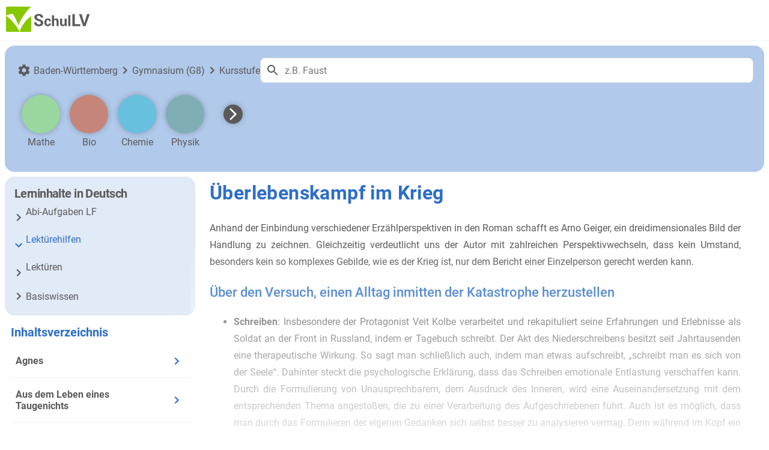

--- FILE ---
content_type: text/css
request_url: https://www.schullv.de/_next/static/chunks/73872661bd58c76a.css
body_size: 34636
content:
@layer properties{@supports (((-webkit-hyphens:none)) and (not (margin-trim:inline))) or ((-moz-orient:inline) and (not (color:rgb(from red r g b)))){*,:before,:after,::backdrop{--tw-rotate-x:initial;--tw-rotate-y:initial;--tw-rotate-z:initial;--tw-skew-x:initial;--tw-skew-y:initial;--tw-border-style:solid;--tw-shadow:0 0 #0000;--tw-shadow-color:initial;--tw-shadow-alpha:100%;--tw-inset-shadow:0 0 #0000;--tw-inset-shadow-color:initial;--tw-inset-shadow-alpha:100%;--tw-ring-color:initial;--tw-ring-shadow:0 0 #0000;--tw-inset-ring-color:initial;--tw-inset-ring-shadow:0 0 #0000;--tw-ring-inset:initial;--tw-ring-offset-width:0px;--tw-ring-offset-color:#fff;--tw-ring-offset-shadow:0 0 #0000;--tw-outline-style:solid;--tw-blur:initial;--tw-brightness:initial;--tw-contrast:initial;--tw-grayscale:initial;--tw-hue-rotate:initial;--tw-invert:initial;--tw-opacity:initial;--tw-saturate:initial;--tw-sepia:initial;--tw-drop-shadow:initial;--tw-drop-shadow-color:initial;--tw-drop-shadow-alpha:100%;--tw-drop-shadow-size:initial;--tw-ease:initial}}}@layer theme{:root,:host{--ease-in-out:cubic-bezier(.4,0,.2,1);--default-transition-duration:.15s;--default-transition-timing-function:cubic-bezier(.4,0,.2,1)}}@layer base{:root[data-theme=dark]{--lightningcss-light: ;--lightningcss-dark:initial;color-scheme:dark;--color-white:#001318;--color-black:#e0e0e0;--color-gray1:#fff;--color-gray2:#e0e0e0;--color-gray3:#bdbdbd;--color-gray4:#9e9e9e;--color-gray5:#757575;--color-gray6:#616161;--color-gray7:#001920;--color-gray8:#001214;--color-tint-color:#0d1400;--color-tint-color-hover:#001920;--color-secondary-tint-color:#0c1102;--color-secondary-tint-color-hover:#313528;--color-error:#ff5252;--color-error1:#d634472e;--color-schullv1:#87c800;--color-schullv2:#6ba000;--color-schullv3:#507800;--color-schullv4:#355000;--color-mathe1:#44b350;--color-mathe2:#368f3f;--color-mathe3:#286b2f;--color-mathe4:#1b471f;--color-deutsch1:#2d6ec8;--color-deutsch2:#2357a0;--color-deutsch3:#1a4178;--color-deutsch4:#112b50;--color-englisch1:#fa7d19;--color-englisch2:#d76204;--color-englisch3:#a14903;--color-englisch4:#6b3102;--color-bio1:#a0321e;--color-bio2:#802718;--color-bio3:#661e13;--color-bio4:#4c160e;--color-chemie1:#0096c8;--color-chemie2:#0079a3;--color-chemie3:#006080;--color-chemie4:#00485e;--color-aes1:#9494ff;--color-aes2:#5353e0;--color-aes3:#2a2ab6;--color-aes4:#1c1c79;--color-technik1:#0f8975;--color-technik2:#0c6d5d;--color-technik3:#085246;--color-technik4:#06362e;--color-geschichte1:#c3a27b;--color-geschichte2:#9c8262;--color-geschichte3:#75614a;--color-geschichte4:#4e4131;--color-wirtschaft1:#1f4e74;--color-wirtschaft2:#193e5d;--color-wirtschaft3:#132f46;--color-wirtschaft4:#0c1f2e;--color-geo1:#3b7b57;--color-geo2:#2f6246;--color-geo3:#234a34;--color-geo4:#183123;--color-kath_religion1:purple;--color-kath_religion2:#606;--color-kath_religion3:#4d004d;--color-kath_religion4:#303;--color-ev_religion1:#724cc1;--color-ev_religion2:#5b3d9a;--color-ev_religion3:#442e74;--color-ev_religion4:#2e1e4d;--color-kunst1:#d96bb5;--color-kunst2:#ae5691;--color-kunst3:#82406d;--color-kunst4:#572b48;--color-physik1:#287882;--color-physik2:#206068;--color-physik3:#18484e;--color-physik4:#103034;--color-franzoesisch1:#db2416;--color-franzoesisch2:#af1d12;--color-franzoesisch3:#83160d;--color-franzoesisch4:#580e09;--color-sport1:#57bc09;--color-sport2:#469607;--color-sport3:#347105;--color-sport4:#234b04;--color-informatik1:#00bfae;--color-informatik2:#00998b;--color-informatik3:#007368;--color-informatik4:#004c46;--color-latein1:#7e7b74;--color-latein2:#65625d;--color-latein3:#4c4a46;--color-latein4:#32312e;--color-gemeinschaftskunde1:#f5b455;--color-gemeinschaftskunde2:#c49044;--color-gemeinschaftskunde3:#936c33;--color-gemeinschaftskunde4:#624822}}@layer components;@layer utilities{.visible{visibility:visible}.absolute{position:absolute}.fixed{position:fixed}.relative{position:relative}.static{position:static}.sticky{position:sticky}.container{width:100%}@media (min-width:40rem){.container{max-width:40rem}}@media (min-width:48rem){.container{max-width:48rem}}@media (min-width:64rem){.container{max-width:64rem}}@media (min-width:80rem){.container{max-width:80rem}}@media (min-width:96rem){.container{max-width:96rem}}.block{display:block}.contents{display:contents}.flex{display:flex}.hidden{display:none}.inline{display:inline}.table{display:table}.flex-shrink,.shrink{flex-shrink:1}.flex-grow{flex-grow:1}.transform{transform:var(--tw-rotate-x,)var(--tw-rotate-y,)var(--tw-rotate-z,)var(--tw-skew-x,)var(--tw-skew-y,)}.resize{resize:both}.flex-wrap{flex-wrap:wrap}.truncate{text-overflow:ellipsis;white-space:nowrap;overflow:hidden}.border{border-style:var(--tw-border-style);border-width:1px}.italic{font-style:italic}.overline{text-decoration-line:overline}.shadow{--tw-shadow:0 1px 3px 0 var(--tw-shadow-color,#0000001a),0 1px 2px -1px var(--tw-shadow-color,#0000001a);box-shadow:var(--tw-inset-shadow),var(--tw-inset-ring-shadow),var(--tw-ring-offset-shadow),var(--tw-ring-shadow),var(--tw-shadow)}.ring{--tw-ring-shadow:var(--tw-ring-inset,)0 0 0 calc(1px + var(--tw-ring-offset-width))var(--tw-ring-color,currentcolor);box-shadow:var(--tw-inset-shadow),var(--tw-inset-ring-shadow),var(--tw-ring-offset-shadow),var(--tw-ring-shadow),var(--tw-shadow)}.outline{outline-style:var(--tw-outline-style);outline-width:1px}.filter{filter:var(--tw-blur,)var(--tw-brightness,)var(--tw-contrast,)var(--tw-grayscale,)var(--tw-hue-rotate,)var(--tw-invert,)var(--tw-saturate,)var(--tw-sepia,)var(--tw-drop-shadow,)}.transition{transition-property:color,background-color,border-color,outline-color,text-decoration-color,fill,stroke,--tw-gradient-from,--tw-gradient-via,--tw-gradient-to,opacity,box-shadow,transform,translate,scale,rotate,filter,-webkit-backdrop-filter,backdrop-filter,display,content-visibility,overlay,pointer-events;transition-timing-function:var(--tw-ease,var(--default-transition-timing-function));transition-duration:var(--tw-duration,var(--default-transition-duration))}.ease-in-out{--tw-ease:var(--ease-in-out);transition-timing-function:var(--ease-in-out)}}@font-face{font-family:Roboto-Regular;src:url(/next-assets/fonts/Roboto-Regular.ttf);font-display:swap}@font-face{font-family:Roboto-Bold;src:url(/next-assets/fonts/Roboto-Bold.ttf);font-display:swap}@font-face{font-family:Roboto-Medium;src:url(/next-assets/fonts/Roboto-Medium.ttf);font-display:swap}@font-face{font-family:Material Icons;src:url(/next-assets/fonts/MaterialIcons-Regular.ttf)}@font-face{font-family:Material Icons Outlined;src:url(/next-assets/fonts/MaterialIconsOutlined-Regular.ttf)}@font-face{font-family:HelveticaMedium;src:url(/next-assets/fonts/Roboto-Regular.ttf)}@font-face{font-family:Helvetica;src:url(/next-assets/fonts/Roboto-Regular.ttf)}@font-face{font-family:Medium;src:url(/next-assets/fonts/Roboto-Medium.ttf)}@font-face{font-family:Segoe-Print-Bold;src:url(/next-assets/fonts/Segoe_Print_Bold.ttf)}body{min-width:375px;margin:0}body,button{font-family:Roboto-Regular,Arial,Helvetica,sans-serif}a{text-decoration:none}ul{list-style:none}h1{letter-spacing:.4px;font-family:Roboto-Bold,Arial,Helvetica,sans-serif;font-size:48px}h2{font-size:40px}.material-icons{text-transform:none;letter-spacing:normal;word-wrap:normal;white-space:nowrap;-webkit-font-smoothing:antialiased;text-rendering:optimizeLegibility;-moz-osx-font-smoothing:grayscale;font-feature-settings:"liga";direction:ltr;font-family:Material Icons;font-size:24px;font-style:normal;font-weight:400;line-height:1;display:inline-block}.material-icons-outlined{text-transform:none;letter-spacing:normal;word-wrap:normal;white-space:nowrap;-webkit-font-smoothing:antialiased;text-rendering:optimizeLegibility;-moz-osx-font-smoothing:grayscale;font-feature-settings:"liga";direction:ltr;font-family:Material Icons Outlined;font-size:24px;font-style:normal;font-weight:400;line-height:1;display:inline-block}@media only screen and (max-width:960px){h1{white-space:normal;font-size:40px;overflow:auto}h2{font-size:32px}}@media only screen and (max-width:600px){h1{font-size:32px}h2{font-size:24px}}*{-moz-text-size-adjust:none;text-size-adjust:none}.cookieButtonsWrapper{flex-direction:row;align-items:center;display:flex}@media only screen and (max-width:600px){.cookieButtonsWrapper{flex-direction:column;align-items:center;display:flex}}@property --tw-rotate-x{syntax:"*";inherits:false}@property --tw-rotate-y{syntax:"*";inherits:false}@property --tw-rotate-z{syntax:"*";inherits:false}@property --tw-skew-x{syntax:"*";inherits:false}@property --tw-skew-y{syntax:"*";inherits:false}@property --tw-border-style{syntax:"*";inherits:false;initial-value:solid}@property --tw-shadow{syntax:"*";inherits:false;initial-value:0 0 #0000}@property --tw-shadow-color{syntax:"*";inherits:false}@property --tw-shadow-alpha{syntax:"<percentage>";inherits:false;initial-value:100%}@property --tw-inset-shadow{syntax:"*";inherits:false;initial-value:0 0 #0000}@property --tw-inset-shadow-color{syntax:"*";inherits:false}@property --tw-inset-shadow-alpha{syntax:"<percentage>";inherits:false;initial-value:100%}@property --tw-ring-color{syntax:"*";inherits:false}@property --tw-ring-shadow{syntax:"*";inherits:false;initial-value:0 0 #0000}@property --tw-inset-ring-color{syntax:"*";inherits:false}@property --tw-inset-ring-shadow{syntax:"*";inherits:false;initial-value:0 0 #0000}@property --tw-ring-inset{syntax:"*";inherits:false}@property --tw-ring-offset-width{syntax:"<length>";inherits:false;initial-value:0}@property --tw-ring-offset-color{syntax:"*";inherits:false;initial-value:#fff}@property --tw-ring-offset-shadow{syntax:"*";inherits:false;initial-value:0 0 #0000}@property --tw-outline-style{syntax:"*";inherits:false;initial-value:solid}@property --tw-blur{syntax:"*";inherits:false}@property --tw-brightness{syntax:"*";inherits:false}@property --tw-contrast{syntax:"*";inherits:false}@property --tw-grayscale{syntax:"*";inherits:false}@property --tw-hue-rotate{syntax:"*";inherits:false}@property --tw-invert{syntax:"*";inherits:false}@property --tw-opacity{syntax:"*";inherits:false}@property --tw-saturate{syntax:"*";inherits:false}@property --tw-sepia{syntax:"*";inherits:false}@property --tw-drop-shadow{syntax:"*";inherits:false}@property --tw-drop-shadow-color{syntax:"*";inherits:false}@property --tw-drop-shadow-alpha{syntax:"<percentage>";inherits:false;initial-value:100%}@property --tw-drop-shadow-size{syntax:"*";inherits:false}@property --tw-ease{syntax:"*";inherits:false}
.lightmode{--is-dark-mode:false;--content-color:#5a5a5a;--content-background-color:#fff}.darkmode{--is-dark-mode:true;--content-color:#e0e0e0;--content-background-color:#001318}.lightmode .content_image .content-image-dark,.darkmode .content_image .content-image-light,.lightmode .content-dark,.darkmode .content-light{display:none}.import-view-content{color:var(--content-color);font-family:Helvetica;line-height:1.8!important}.import-view-content b{font-family:HelveticaMedium;font-weight:400}img.mathjax-formula{vertical-align:middle}.ohne{margin-top:2px;list-style-type:none}.paar{margin-top:20px}.paar-r{float:right;margin:25px}.rightArrowList{margin-left:0;padding-left:0;list-style:none}.rightArrowList li{text-indent:-25px;padding-left:25px;list-style-type:none!important}.rightArrowList li:before{content:"→";padding-right:9px}#import-view-mathelv .abstand_nueschrift{margin-bottom:30px}#import-view-mathelv .abstand_gross{margin-bottom:40px}#import-view-mathelv .abstand_naufgabe{margin-bottom:45px}.abstand_ntext{margin-bottom:10px}.abstand_nueschrift{margin-bottom:15px}.abstand_gross{margin-bottom:30px}.abstand_naufgabe{margin-bottom:45px}.import-view-content .rahmen{border:2px solid #87c800;border:2px solid var(--color1,#87c800);text-align:left;box-sizing:border-box;border-radius:5px;max-width:100%;margin:0;display:inline-block;padding:20px!important}#import-view-mathelv .rahmen.formelbox{text-align:left!important;margin-left:0!important;padding-top:0!important;padding-bottom:0!important;padding-left:0!important}.import-view-content .checkbox{cursor:pointer;margin:0 10px}#import-view-englischlv .deutsch{display:none}#import-view-biolv .content.mobile.fullscreen{display:block;width:100%!important}.checkbox{cursor:pointer;margin:0 10px}.checkbox_mathelv_checked{background-image:url(https://www.schullv.de/resources/icons/checkbox_mathelv_checked.png);background-repeat:no-repeat;width:35px;height:33px}.checkbox_mathelv_unchecked{background-image:url(https://www.schullv.de/resources/icons/checkbox_mathelv_unchecked.png);background-repeat:no-repeat;width:35px;height:33px}.checkbox_englischlv_unchecked{background-image:url(https://www.schullv.de/resources/icons/checkbox_englischlv_unchecked.png);background-repeat:no-repeat;width:35px;height:33px}.checkbox_englischlv_checked{background-image:url(https://www.schullv.de/resources/icons/checkbox_englischlv_checked.png);background-repeat:no-repeat;width:35px;height:33px}.schreiblinien.filled{margin-top:0!important}.dreisatz{min-width:385px}.loesung.kommentiert{float:left;text-align:justify;width:80%}.kommentarspalte{float:left;text-indent:0;width:15%;margin-left:3%;font-size:small;text-align:left!important}.kommentarspalteLinks{float:left;text-indent:0;width:15%;margin-right:3%;font-size:small;text-align:left!important}.kommentarspalteRechts{float:left;text-indent:0;width:15%;margin-left:3%;font-size:small;text-align:left!important}.text.nummeriert{float:left;text-align:justify;vertical-align:bottom;padding-left:15px}.schreibfeld.pdf{border:0;border-bottom:1px solid #b4b4b4;outline:0;width:100px;padding:3px;display:none}.pdf{display:none!important}td .material-icons,td .material-icons-outlined{vertical-align:middle;transform:translateY(-2px)}.survey{width:450px;max-width:100%;margin-top:20px;margin-bottom:20px;margin-left:calc(50% - 225px)}.survey.deutsch{border:3px solid #2d6ec8}.survey.englisch{border:3px solid #fa7d19}.survey form{padding:10px}.survey fieldset{border:0}.survey textarea{box-sizing:border-box;width:100%;height:70px;padding:5px;font-family:Helvetica;font-size:10pt}.survey textarea::-webkit-input-placeholder{color:#dcdcdc}.survey textarea:-moz-placeholder-shown{color:#dcdcdc;opacity:1}.survey textarea::-moz-placeholder{color:#dcdcdc;opacity:1}.survey textarea:-ms-placeholder-shown{color:#dcdcdc}.survey textarea::-moz-placeholder{color:#dcdcdc}.survey.deutsch textarea:focus{box-shadow:0 0 5px #2d6ec8;outline:none!important}.survey.englisch textarea:focus{box-shadow:0 0 5px #fa7d19;outline:none!important}.survey button{margin-bottom:10px;margin-left:327px}.spalte1x{text-indent:-1em;padding-bottom:10px;padding-left:20px}.spalte2g{text-indent:-1em;float:left;width:50%;padding-bottom:10px;padding-left:20px;padding-right:10px}.schullvgruen{color:#87c800}.lvgruen{color:#44b350}.lvblau{color:#2d6ec8}.lvorange{color:#fa7d19}.lvbraun{color:#a0321e}.lvhellblau{color:#32aadc}.lvlila{color:#2b7580}.lvmessing{color:#787828}.lvdunkelbraun{color:#967117}.lvrot{color:#db2416}@media print{.import-view-content .content.mobile{display:none}.import-view-content .content.desktop{page-break-inside:avoid}.import-view-content h2.first{page-break-before:avoid}}.schreibfeld{border:0;border-bottom:1px solid #b4b4b4;outline:0;width:100px;padding:3px}.schreibfeld:disabled{background-color:var(--content-background-color)}.schreiblinien{border:0;border-bottom:1px solid #b4b4b4;width:97%;margin-top:25px}.rechenfeld{background-image:url(/resources/icons/karo2.png);background-repeat:repeat;border:.5px solid #e2e2e2;width:100%;height:300px;display:none}table.dreisatz{border:none!important}.dreisatz img{vertical-align:middle;float:left}.dreisatz div{float:left;vertical-align:middle;margin-top:15%;margin-left:30px!important}.dreisatz td:first-of-type div{margin-left:0!important;margin-right:30px!important}.kommentarspalte ul,.kommentarspalteLinks ul,.kommentarspalteRechts ul{padding-left:15px!important}.text.nummeriert{float:left;text-align:justify;padding-left:7%;vertical-align:bottom!important}.schreiblinien.pdf{border:0;border-bottom:1px solid #b4b4b4;width:97%;margin-top:25px;display:none}#import-view-deutschlv .screensize span{display:none}ul.checkmark li{list-style-image:url(https://www.SchulLV.de/img/bullets/check_black.png)}.result.mat{color:#87c800}.result.deu{color:#2d6ec8}.result.eng{color:#fa7d19}.result.bio{color:#a0321e}.result.che{color:#0096c8}.result.phy{color:#287882}.result.ges{color:#787828}.result.geo{color:#967117}.result.fra{color:#db2416}.einrueckung-h3{margin-left:10px}.einrueckung-h4{margin-left:20px}.einrueckung-h5{margin-left:30px}.aufgabe.ebene1{text-indent:-18px;padding-left:5%}.aufgabe.ebene1.innen{text-align:justify;width:94%}.aufgabe.ebene2{text-indent:-29px;padding-left:5%}.aufgabe.ebene3{text-indent:-40px;padding-left:5%}.aufgabe.ebene4{text-indent:-55px;padding-left:5%}.spalte2_1{text-indent:-1.4em;float:left;width:40%;padding-bottom:10px;padding-left:20px;padding-right:10px}.spalte2_2{text-indent:-1.4em;float:left;width:50%;padding-bottom:10px;padding-left:20px;padding-right:10px}.spalte1x{padding-bottom:0;padding-left:0}.spalte2x{text-indent:-1em;float:left;width:50%;padding-bottom:10px;padding-left:20px;padding-right:10px}.spalte1{text-indent:-1em;padding-bottom:10px;padding-left:20px}.spalte2{text-indent:-1em;float:left;width:40%;padding-bottom:10px;padding-left:20px;padding-right:10px}.spalte2g{float:left;padding-bottom:10px}.spalte2l{text-indent:-1em;float:left;width:40%;padding-bottom:10px;padding-left:20px;padding-right:30px}.spalte2r{text-indent:-1em;float:left;width:40%;padding-bottom:10px;padding-left:20px}.spalte111{text-indent:-2.5em;width:89.5%;padding-bottom:10px;padding-left:85px}.spalte11{text-indent:-1.7em;width:94%;padding-bottom:10px;padding-left:48px}.spalte1_1 .spalte1_1,.spalte1_1 .spalte1x,.spalte1_1 .spalte1,.spalte1x .spalte1_1,.spalte1 .spalte1_1,.spalte1 .spalte1,.spalte1 .spalte1x,.spalte1x .spalte1,.spalte1x .spalte1x{width:97%}.spalte11 div,.spalte11 p,.spalte11 td,.spalte11 th,.spalte111 div,.spalte111 p,.spalte111 td,.spalte111 th,.spalte1111 div,.spalte1111 p,.spalte1111 td,.spalte1111 th{text-indent:0;padding-left:3px}.spalte1111 ol,.spalte1111 ul,.spalte1111 td,.spalte11 ol,.spalte11 ul,.spalte11 td,.spalte111 ol,.spalte111 ul,.spalte111 td{text-indent:0;padding-left:25px}.spalte1 th,.spalte1_1 th,.spalte2 th,.spalte2_1 th,.spalte2 th,.spalte3 th,.spalte1 div,.spalte2 div,.spalte3 div,.spalte1 p,.spalte2 p,.spalte3 p,.spalte1 ol,.spalte2 ol,.spalte3 ol,.spalte1 ul,.spalte2 ul,.spalte3 ul,.spalte1 td,.spalte2 td,.spalte2_1 td,.spalte2_2 td,.spalte3 td{text-indent:3px}.spalte1_1{text-indent:-1.4em;padding-bottom:10px;padding-left:20px}.content.mobile.rahmen.formelBox.showbox div.showbox{margin-top:40%!important;margin-left:0!important;padding-right:0!important}.zeilennummerierung{flex-direction:row;align-items:start;display:flex}.zeilennummer{width:2rem;font-size:.65rem;line-height:1.8rem}.zeilentext{text-align:left;width:-webkit-fill-available}#import-view-englischlv .objekt.links,.import-view-content .objekt.links,.objekt.links{float:left;text-align:justify;width:45%;margin-right:7%}@media screen and (min-width:769px){.videoscroll{float:left;width:200px;margin-bottom:30px;margin-right:18px}.centered{text-align:center}.import-view-content{text-align:justify;margin-left:0;margin-right:15px;line-height:1.5}#import-view-mathelv img{z-index:0}.import-view-content a{text-decoration:underline!important}.import-view-content ul,.import-view-content ul li{list-style-type:disc}.import-view-content ol li{list-style-type:decimal!important}.import-view-content pre{white-space:pre-wrap;word-wrap:break-word;-webkit-overflow-scrolling:touch;border:1px solid #000;height:300px;margin:0 10% 0 0;padding:20px;font-size:1.3em;overflow:auto}.import-view-content img{margin-top:0!important}.audio-player,.audio-player div,.audio-player h2,.audio-player a,.audio-player span,.audio-player button{border:0;outline:0;margin:0;padding:0}input::-webkit-slider-thumb{-webkit-appearance:none;background:#80e4df;background:-webkit-linear-gradient(to top,#80e4df 0,#75dbd6 13%,#5ec4bf 33%,#57bbb6 47%,#419d99 80%,#378f8b 100%);background:-moz-linear-gradient(to top,#80e4df 0,#75dbd6 13%,#5ec4bf 33%,#57bbb6 47%,#419d99 80%,#378f8b 100%);background:-o-linear-gradient(to top,#80e4df 0,#75dbd6 13%,#5ec4bf 33%,#57bbb6 47%,#419d99 80%,#378f8b 100%);background:linear-gradient(0deg,#80e4df 0,#75dbd6 13%,#5ec4bf 33%,#57bbb6 47%,#419d99 80%,#378f8b 100%);border:1px solid #000;border-radius:10px;width:20px;height:20px}.import-view-content .showbox.outer div a img{margin-right:30px!important}.import-view-content img.showbox{float:left!important;text-align:left!important;margin-left:20px!important;padding-left:10px!important;left:0!important}#import-view-mathelv .abstand_ntext{margin-bottom:20px}.rahmen.formelBox.showbox,.content.mobile.rahmen.formelBox.showbox{z-index:1000!important}.import-view-content table{text-align:left;color:var(--content-color);border-collapse:collapse!important;border:none!important}.import-view-content th{color:#fff;background-color:#87c800;background-color:var(--color1,#87c800);font-family:HelveticaMedium;font-weight:400}.import-view-content h1{text-align:left!important;color:var(--color1,#87c800)!important;margin-top:20px!important;margin-bottom:16px!important;margin-left:0!important;font-family:Medium!important;font-size:1.5em!important;font-weight:400!important}.import-view-content h1:first-of-type{margin-top:0!important}.import-view-content h2{color:var(--color1,--content-color);margin-top:18px;margin-bottom:14px;font-family:Medium;font-size:1.35em;font-weight:400}.import-view-content h3{text-indent:0;margin-top:16px;margin-bottom:12px;font-family:Medium;font-size:1.1em;font-weight:400}.import-view-content h4{text-indent:20px;margin-top:14px;margin-bottom:12px;font-family:Medium;font-size:1.1em;font-weight:400;text-decoration:underline}.import-view-content h5{text-indent:30px;margin-top:12px;margin-bottom:12px;font-size:1em}#import-view-mathelv h2.pw{margin-top:30px}.import-view-content h5 div{max-width:862px}.import-view-content .spalte11 div{max-width:600px}.import-view-content .schullv{display:none}.import-view-content a,.import-view-content a:visited,.import-view-content a:visited{color:var(--color1,#87c800);text-decoration:none!important}.import-view-content a:hover{color:var(--color1,#87c800);text-decoration:underline!important}#import-view-englischlv .objekt.links,.import-view-content .objekt.links,.objekt.links{float:left;text-align:justify;width:45%;margin-right:7%}#import-view-englischlv .objekt.rechts,.import-view-content .objekt.rechts,.objekt.rechts{float:left;text-align:justify;text-indent:0;width:45%}.import-view-content .dialog.links{float:left;text-align:left;width:15%}.import-view-content .dialog.rechts{float:left;text-indent:0;width:80%}.innen{text-indent:-15px;padding-left:15px}.objekt.rechts.innen{text-indent:-20px;padding-left:0}.aufgabe.standard{color:var(--color1,--content-color);float:left!important;text-align:right!important;width:3%!important;margin-right:20px!important;font-family:Medium!important}.text.standard{float:left!important;width:94%!important}.aufgabe.breit{float:left!important;text-align:right!important;width:7%!important;margin-right:20px!important}.text.schmal{float:left!important;width:90%!important}.import-view-content .aufgabe ul,.import-view-content .aufgabe ol,.import-view-content .aufgabe th,.import-view-content .aufgabe td,.import-view-content .aufgabe tr{text-indent:0}.aufgabe{gap:15px;margin-bottom:20px;display:flex}.aufgabe-number{color:var(--color1,var(--content-color));font-family:Medium!important}.aufgabe-inhalt{flex-grow:1}.aufgabe-inhalt p{margin-top:0}.aufgabe-punkte{text-align:right}.spalten{grid-template-columns:repeat(auto-fit,minmax(0,1fr));gap:20px;display:grid}.import-view-content .content.mobile{display:none}.import-view-content .content.desktop{display:block}.import-view-content .texdesktop{display:block}.import-view-content .texmobile{display:none}}@media screen and (max-width:768px){.import-view-content .content.desktop{display:none}.import-view-content .content.mobile,.import-view-content .texmobile{display:block}.import-view-content .texdesktop{display:none}.content_image{text-align:center;width:100%!important}.content_image img{width:100%!important}.content_image small div{text-align:center!important}.content_image img.mathjax-formula{width:unset!important}}@media (max-width:768px){.videoscroll{float:left;width:45%;margin-bottom:30px}.video-inner2 a:nth-of-type(odd) .videoscroll{margin-right:10%}.videoscroll img,iframe{width:100%}.import-view-content .content.desktop{display:none}.centered{text-align:center}main ul,main li,main ol{margin-left:10px;padding-left:10px;text-align:left!important}.import-view-content{text-align:justify;margin-left:0;margin-right:0;line-height:1.5}.import-view-content ul{margin-left:30px;list-style-type:disc}.import-view-content ol{margin-left:80px}.import-view-content pre{white-space:pre-wrap;word-wrap:break-word;-webkit-overflow-scrolling:touch;border:1px solid #000;height:300px;margin:0 10% 0 0;padding:20px;font-size:1.3em;overflow:auto}.import-view-content .ritz.grid-container td{font-size:.4em;border:none!important}.import-view-content .ritz .waffle .s6{padding:4px 8px!important}.showbox img{vertical-align:middle;width:30px;padding-right:10px}.showbox.outer div a{padding-top:15px;padding-bottom:40px;width:100%!important}.import-view-content .showbox.outer div a img{margin-right:0!important}.import-view-content img.showbox{float:left!important;text-align:left!important;margin-left:20px!important;padding-left:10px!important;left:0!important}.rahmen.formelBox.showbox,.content.mobile.rahmen.formelBox.showbox{z-index:1000!important;border:none!important;margin-top:0!important}.import-view-content table{border-collapse:collapse;color:var(--content-color);font-size:12pt;text-align:left!important}.import-view-content table,.import-view-content td,.import-view-content th,.import-view-content tr{border-collapse:collapse}.import-view-content th{color:#fff;background-color:#87c800;background-color:var(--color1,#87c800);font-family:HelveticaMedium;font-weight:400}.import-view-content h1{color:var(--color1,--content-color);text-align:left;text-align:left!important;margin-top:30px!important;font-family:Medium!important;font-size:1.7em!important;font-weight:400!important}#import-view-mathelv h2:first-of-type{text-align:left;margin-top:20px!important}.import-view-content h2{text-align:left;color:var(--color1,--content-color);margin-top:40px;font-family:Medium;font-size:1.4em;font-weight:400}.import-view-content h3{text-indent:0;text-align:left;margin-top:25px;margin-bottom:12px;font-family:Medium;font-size:1.1em;font-weight:400}.import-view-content h4{text-indent:0;text-align:left;margin-top:14px;margin-bottom:12px;font-family:Medium;font-size:1.1em;font-weight:400;text-decoration:underline}.import-view-content h5{text-indent:0;text-align:left;margin-top:12px;margin-bottom:12px;font-size:1em}#import-view-mathelv h2.pw{text-align:left;margin-top:30px}.import-view-content div{max-width:862px}.import-view-content .spalte11 div{max-width:600px}.import-view-content .ritz.grid-container td{border:none!important}.import-view-content .ritz th{display:none!important}.import-view-content .schullv{display:none}.import-view-content a,.import-view-content a:visited,.import-view-content a:visited{color:var(--color1,#87c800);text-decoration:none!important}.import-view-content a:hover{color:var(--color1,#87c800);text-decoration:underline!important}.import-view-content .objekt.links{float:left;text-align:justify;margin-top:15px;margin-bottom:15px;width:100%!important}.import-view-content .objekt.rechts{float:left;text-align:justify;margin-top:15px;width:100%!important}.import-view-content .dialog.links{float:left;text-align:left;width:100%;margin-bottom:3px}.import-view-content .dialog.rechts{float:left;width:100%;margin-bottom:5px}.innen{text-indent:-15px;padding-left:15px}.objekt.rechts.innen{text-indent:-20px;padding-left:0}.aufgabe.standard{color:var(--color1,--content-color);font-family:Medium!important}.text.standard{clear:both;width:100%;height:auto}.aufgabe.breit{font-family:Medium}.text.schmal{clear:both;width:100%;height:auto}.aufgabe ul,.aufgabe ol,.aufgabe th,.aufgabe td,.aufgabe tr{text-indent:0}.aufgabe{margin-bottom:20px}.aufgabe-number{color:var(--color1,var(--content-color));font-family:Medium!important}.aufgabe-inhalt p{margin-top:0}.aufgabe-punkte{text-align:right}}@media only screen and (max-width:768px){.aufgabe.standard{font-family:Medium}.text.standard{clear:both;width:100%;height:auto}.aufgabe.breit{font-family:Medium}.text.schmal{clear:both;width:100%;height:auto}.objekt.links,.objekt.rechts{text-align:justify;width:95%;margin-top:15px}.innen{text-indent:-90px;padding-left:100px}.objekt.rechts.innen{text-indent:-60px;padding-left:60px}.objekt.links.innen{text-indent:-60px;margin-bottom:20px;padding-left:60px}.aufgabe .aufgabe{text-align:justify;width:97%}.loesung.kommentiert{text-align:justify;width:100%;margin-top:15px}.kommentarspalte{width:100%;margin-top:15px;text-align:left!important;font-size:12pt!important}.loesung.kommentiert{float:left;text-align:justify;width:100%}.kommentarspalte{float:left;text-align:justify;text-indent:0;width:100%;margin-left:3%}.kommentarspalteLinks{float:left;text-indent:0;width:100%;margin-top:15px;margin-right:3%;font-size:12pt!important}.kommentarspalteRechts{float:left;text-indent:0;width:100%;margin-top:15px;margin-right:3%;text-align:left!important;font-size:12pt!important}.text.nummeriert{float:left;text-align:justify;padding-left:0;vertical-align:bottom!important;width:100%!important}.aufgabe.ebene1{text-indent:-75px;padding-left:30px}.aufgabe.ebene2{text-indent:-170px;padding-left:130px}.aufgabe.ebene3{text-indent:-220px;padding-left:180px}.aufgabe.ebene4{text-indent:-270px;padding-left:220px}}@media screen and (max-width:768px){.import-view-content .content.desktop{display:none}.import-view-content .texmobile{display:block}.import-view-content .texdesktop{display:none}img.content.desktop{max-width:100%}}*{-moz-text-size-adjust:none;text-size-adjust:none}
.lightmode .content-v2 .darkmode{display:none!important}.lightmode .content-v2{--content-color:#5a5a5a;--content-background-color:#fff;color:var(--content-color);background-color:var(--content-background-color)}.darkmode .content-v2 .lightmode{display:none!important}.darkmode .content-v2{--content-color:#e0e0e0;--content-background-color:#001318;color:var(--content-color);background-color:var(--content-background-color)}[data-display-mode=mobile] .content-v2 [data-visibility=desktop],[data-display-mode=desktop] .content-v2 [data-visibility=mobile]{display:none}@media (min-width:769px){:root:not(:has([data-display-mode])) .content-v2 [data-visibility=mobile]{display:none}}@media (max-width:768px){:root:not(:has([data-display-mode])) .content-v2 [data-visibility=desktop]{display:none}}.content-v2 *{margin:0;line-height:1.75rem}.content-v2 p{min-height:1.75rem}.content-v2 table{color:var(--content-color)}.content-v2 .node-basic-block{color:#11c}.content-v2 .node-underline{text-decoration:underline}.content-v2 .node-italic{font-style:italic}.content-v2 .node-exercise{grid-template-rows:auto auto;grid-template-columns:auto 1fr;gap:.25rem .75rem;display:grid}.content-v2 .node-exercise-number{white-space:nowrap;color:var(--color1,var(--content-color));grid-area:1/1;align-self:start;font-weight:700}.content-v2 .node-exercise-content{grid-area:1/2;min-width:0}.content-v2 .node-exercise-points{grid-area:2/1/auto/-1;justify-self:end}.content-v2 table{border-collapse:collapse;border:1px solid #e5e7eb}.content-v2 th,.content-v2 td{vertical-align:top;border:1px solid #e5e7eb;min-width:25px;padding:.25rem;position:relative}.content-v2 th{font-weight:600}.content-v2 table.no-borders,.content-v2 table.no-borders th,.content-v2 table.no-borders td{border-color:#0000}.content-v2 .node-layout{display:grid}.content-v2 .node-layout-item{min-width:0}.content-v2 [data-display-mode=mobile] .node-layout[data-stack-mobile=true]{grid-template-columns:1fr!important}.content-v2 .node-image{max-width:100%}.content-v2 img.node-image:not(.node-formula *){display:block}.content-v2 h2{color:var(--color1,var(--content-color));margin-top:18px;margin-bottom:14px;font-family:Roboto-Medium,Roboto,sans-serif;font-size:1.375rem;font-weight:700;line-height:2rem;text-decoration:none}.content-v2 h3{color:var(--color1,var(--content-color));margin-top:16px;margin-bottom:12px;font-family:Roboto-Medium,Roboto,sans-serif;font-size:1.25rem;font-weight:700;line-height:1.75rem;text-decoration:none}.content-v2 h4{color:var(--color1,var(--content-color));margin-top:14px;margin-bottom:10px;font-family:Roboto-Medium,Roboto,sans-serif;font-size:1.1rem;font-weight:700;line-height:1.75rem;text-decoration:none}.content-v2 ul,.content-v2 ol{margin:.75em 0 .75em 1.25em;padding:0}.content-v2 ul{list-style:outside}.content-v2 ol{list-style:decimal}.content-v2 li{margin:.25em 0}.content-v2 .node-line-numbering{margin:.5rem 0}.content-v2 .node-line-numbering:after{content:"";border-bottom:1px solid var(--content-color);width:200px;height:1px;padding-top:.5rem;display:block}.content-v2 .node-line-numbering-line{align-items:baseline;gap:.75rem;min-height:1.5rem;display:flex}.content-v2 .node-line-number{width:1.25rem;font-size:.75rem;display:inline-block}.content-v2 .node-line-text{flex:auto;min-width:0}.content-v2 .node-total-points{white-space:nowrap;text-align:right;border-top:1px solid var(--content-color);width:fit-content;margin:.5rem 0 .5rem auto;padding-top:.25rem;padding-left:.25rem;display:block}.content-v2 .node-points{white-space:nowrap;text-align:right;width:fit-content;margin:.5rem 0 .5rem auto;padding-top:.25rem;padding-left:.25rem;display:block}.content-v2 .node-highlight{all:unset;cursor:text;border-bottom:1px dashed;position:relative}.content-v2 .node-highlight:after{display:var(--node-highlight-after-display,block);content:attr(data-note);color:var(--content-color);background-color:var(--color4,var(--content-background-color));opacity:0;z-index:1000;pointer-events:none;border-radius:.375rem;width:max-content;max-width:20rem;padding:.5rem;font-family:Roboto,sans-serif;font-size:.875rem;font-weight:400;line-height:1.125rem;transition:opacity .3s;position:absolute;top:calc(100% + .25rem);left:0}.content-v2 .node-highlight:hover:after{opacity:1}.content-v2 .node-subject-color,.content-v2 a.node-link{color:var(--color1,var(--content-color))}.content-v2 .node-checkbox{vertical-align:middle;padding-bottom:3px;line-height:1;display:inline-block}
/*# sourceMappingURL=d360d674339fc227.css.map*/

--- FILE ---
content_type: text/javascript
request_url: https://www.schullv.de/_next/static/chunks/de3670d0b78c8fbb.js
body_size: 22985
content:
;!function(){try { var e="undefined"!=typeof globalThis?globalThis:"undefined"!=typeof global?global:"undefined"!=typeof window?window:"undefined"!=typeof self?self:{},n=(new e.Error).stack;n&&((e._debugIds|| (e._debugIds={}))[n]="cf5b947d-81bf-fa7f-a009-7e0f9cb586f0")}catch(e){}}();
(globalThis.TURBOPACK||(globalThis.TURBOPACK=[])).push(["object"==typeof document?document.currentScript:void 0,63230,(e,t,r)=>{"use strict";Object.defineProperty(r,"__esModule",{value:!0}),Object.defineProperty(r,"useMergedRef",{enumerable:!0,get:function(){return n}});let o=e.r(91788);function n(e,t){let r=(0,o.useRef)(null),n=(0,o.useRef)(null);return(0,o.useCallback)(o=>{if(null===o){let e=r.current;e&&(r.current=null,e());let t=n.current;t&&(n.current=null,t())}else e&&(r.current=i(e,o)),t&&(n.current=i(t,o))},[e,t])}function i(e,t){if("function"!=typeof e)return e.current=t,()=>{e.current=null};{let r=e(t);return"function"==typeof r?r:()=>e(null)}}("function"==typeof r.default||"object"==typeof r.default&&null!==r.default)&&void 0===r.default.__esModule&&(Object.defineProperty(r.default,"__esModule",{value:!0}),Object.assign(r.default,r),t.exports=r.default)},71914,(e,t,r)=>{"use strict";Object.defineProperty(r,"__esModule",{value:!0}),Object.defineProperty(r,"useIntersection",{enumerable:!0,get:function(){return c}});let o=e.r(91788),n=e.r(99604),i="function"==typeof IntersectionObserver,s=new Map,a=[];function c({rootRef:e,rootMargin:t,disabled:r}){let c=r||!i,[u,l]=(0,o.useState)(!1),f=(0,o.useRef)(null),d=(0,o.useCallback)(e=>{f.current=e},[]);return(0,o.useEffect)(()=>{if(i){if(c||u)return;let r=f.current;if(r&&r.tagName)return function(e,t,r){let{id:o,observer:n,elements:i}=function(e){let t,r={root:e.root||null,margin:e.rootMargin||""},o=a.find(e=>e.root===r.root&&e.margin===r.margin);if(o&&(t=s.get(o)))return t;let n=new Map;return t={id:r,observer:new IntersectionObserver(e=>{e.forEach(e=>{let t=n.get(e.target),r=e.isIntersecting||e.intersectionRatio>0;t&&r&&t(r)})},e),elements:n},a.push(r),s.set(r,t),t}(r);return i.set(e,t),n.observe(e),function(){if(i.delete(e),n.unobserve(e),0===i.size){n.disconnect(),s.delete(o);let e=a.findIndex(e=>e.root===o.root&&e.margin===o.margin);e>-1&&a.splice(e,1)}}}(r,e=>e&&l(e),{root:e?.current,rootMargin:t})}else if(!u){let e=(0,n.requestIdleCallback)(()=>l(!0));return()=>(0,n.cancelIdleCallback)(e)}},[c,t,e,u,f.current]),[d,u,(0,o.useCallback)(()=>{l(!1)},[])]}("function"==typeof r.default||"object"==typeof r.default&&null!==r.default)&&void 0===r.default.__esModule&&(Object.defineProperty(r.default,"__esModule",{value:!0}),Object.assign(r.default,r),t.exports=r.default)},54471,(e,t,r)=>{"use strict";function o(e,t,r,o){return!1}Object.defineProperty(r,"__esModule",{value:!0}),Object.defineProperty(r,"getDomainLocale",{enumerable:!0,get:function(){return o}}),e.r(70090),("function"==typeof r.default||"object"==typeof r.default&&null!==r.default)&&void 0===r.default.__esModule&&(Object.defineProperty(r.default,"__esModule",{value:!0}),Object.assign(r.default,r),t.exports=r.default)},48735,(e,t,r)=>{"use strict";Object.defineProperty(r,"__esModule",{value:!0}),Object.defineProperty(r,"errorOnce",{enumerable:!0,get:function(){return o}});let o=e=>{}},39149,(e,t,r)=>{"use strict";Object.defineProperty(r,"__esModule",{value:!0});var o={default:function(){return w},useLinkStatus:function(){return _}};for(var n in o)Object.defineProperty(r,n,{enumerable:!0,get:o[n]});let i=e.r(52456),s=e.r(91398),a=i._(e.r(91788)),c=e.r(60472),u=e.r(71112),l=e.r(28169),f=e.r(89129),d=e.r(14862),p=e.r(25479),h=e.r(71914),y=e.r(54471),m=e.r(44113),g=e.r(63230);e.r(48735);let b=new Set;function v(e,t,r,o){if("undefined"!=typeof window&&(0,u.isLocalURL)(t)){if(!o.bypassPrefetchedCheck){let n=t+"%"+r+"%"+(void 0!==o.locale?o.locale:"locale"in e?e.locale:void 0);if(b.has(n))return;b.add(n)}e.prefetch(t,r,o).catch(e=>{})}}function S(e){return"string"==typeof e?e:(0,l.formatUrl)(e)}let O=a.default.forwardRef(function(e,t){let r,o,{href:n,as:i,children:l,prefetch:b=null,passHref:O,replace:C,shallow:_,scroll:w,locale:x,onClick:j,onNavigate:k,onMouseEnter:E,onTouchStart:$,legacyBehavior:P=!1,...L}=e;r=l,P&&("string"==typeof r||"number"==typeof r)&&(r=(0,s.jsx)("a",{children:r}));let M=a.default.useContext(p.RouterContext),T=!1!==b,{href:U,as:I}=a.default.useMemo(()=>{if(!M){let e=S(n);return{href:e,as:i?S(i):e}}let[e,t]=(0,c.resolveHref)(M,n,!0);return{href:e,as:i?(0,c.resolveHref)(M,i):t||e}},[M,n,i]),A=a.default.useRef(U),D=a.default.useRef(I);P&&(o=a.default.Children.only(r));let R=P?o&&"object"==typeof o&&o.ref:t,[N,z,H]=(0,h.useIntersection)({rootMargin:"200px"}),F=a.default.useCallback(e=>{(D.current!==I||A.current!==U)&&(H(),D.current=I,A.current=U),N(e)},[I,U,H,N]),K=(0,g.useMergedRef)(F,R);a.default.useEffect(()=>{!M||z&&T&&v(M,U,I,{locale:x})},[I,U,z,x,T,M?.locale,M]);let V={ref:K,onClick(e){P||"function"!=typeof j||j(e),P&&o.props&&"function"==typeof o.props.onClick&&o.props.onClick(e),!M||e.defaultPrevented||function(e,t,r,o,n,i,s,a,c){let l,{nodeName:f}=e.currentTarget;if(!("A"===f.toUpperCase()&&((l=e.currentTarget.getAttribute("target"))&&"_self"!==l||e.metaKey||e.ctrlKey||e.shiftKey||e.altKey||e.nativeEvent&&2===e.nativeEvent.which)||e.currentTarget.hasAttribute("download"))){if(!(0,u.isLocalURL)(r)){n&&(e.preventDefault(),location.replace(r));return}e.preventDefault(),(()=>{if(c){let e=!1;if(c({preventDefault:()=>{e=!0}}),e)return}let e=s??!0;"beforePopState"in t?t[n?"replace":"push"](r,o,{shallow:i,locale:a,scroll:e}):t[n?"replace":"push"](o||r,{scroll:e})})()}}(e,M,U,I,C,_,w,x,k)},onMouseEnter(e){P||"function"!=typeof E||E(e),P&&o.props&&"function"==typeof o.props.onMouseEnter&&o.props.onMouseEnter(e),M&&v(M,U,I,{locale:x,priority:!0,bypassPrefetchedCheck:!0})},onTouchStart:function(e){P||"function"!=typeof $||$(e),P&&o.props&&"function"==typeof o.props.onTouchStart&&o.props.onTouchStart(e),M&&v(M,U,I,{locale:x,priority:!0,bypassPrefetchedCheck:!0})}};if((0,f.isAbsoluteUrl)(I))V.href=I;else if(!P||O||"a"===o.type&&!("href"in o.props)){let e=void 0!==x?x:M?.locale;V.href=M?.isLocaleDomain&&(0,y.getDomainLocale)(I,e,M?.locales,M?.domainLocales)||(0,m.addBasePath)((0,d.addLocale)(I,e,M?.defaultLocale))}return P?a.default.cloneElement(o,V):(0,s.jsx)("a",{...L,...V,children:r})}),C=(0,a.createContext)({pending:!1}),_=()=>(0,a.useContext)(C),w=O;("function"==typeof r.default||"object"==typeof r.default&&null!==r.default)&&void 0===r.default.__esModule&&(Object.defineProperty(r.default,"__esModule",{value:!0}),Object.assign(r.default,r),t.exports=r.default)},41158,(e,t,r)=>{t.exports=e.r(39149)},17176,(e,t,r)=>{"use strict";t.exports="SECRET_DO_NOT_PASS_THIS_OR_YOU_WILL_BE_FIRED"},10432,(e,t,r)=>{"use strict";var o=e.r(17176);function n(){}function i(){}i.resetWarningCache=n,t.exports=function(){function e(e,t,r,n,i,s){if(s!==o){var a=Error("Calling PropTypes validators directly is not supported by the `prop-types` package. Use PropTypes.checkPropTypes() to call them. Read more at http://fb.me/use-check-prop-types");throw a.name="Invariant Violation",a}}function t(){return e}e.isRequired=e;var r={array:e,bigint:e,bool:e,func:e,number:e,object:e,string:e,symbol:e,any:e,arrayOf:t,element:e,elementType:e,instanceOf:t,node:e,objectOf:t,oneOf:t,oneOfType:t,shape:t,exact:t,checkPropTypes:i,resetWarningCache:n};return r.PropTypes=r,r}},91567,(e,t,r)=>{t.exports=e.r(10432)()},65396,e=>{"use strict";e.i(50461);var t,r,o,n,i={},s=function(){let e;if(t)return i;t=1,Object.defineProperty(i,"__esModule",{value:!0}),i.parse=function(e,t){let r=new c,o=e.length;if(o<2)return r;let n=t?.decode||f,i=0;do{let t=e.indexOf("=",i);if(-1===t)break;let s=e.indexOf(";",i),a=-1===s?o:s;if(t>a){i=e.lastIndexOf(";",t-1)+1;continue}let c=u(e,i,t),f=l(e,t,c),d=e.slice(c,f);if(void 0===r[d]){let o=u(e,t+1,a),i=l(e,a,o),s=n(e.slice(o,i));r[d]=s}i=a+1}while(i<o)return r},i.serialize=function(e,t,i){let c=i?.encode||encodeURIComponent;if(!r.test(e))throw TypeError(`argument name is invalid: ${e}`);let u=c(t);if(!o.test(u))throw TypeError(`argument val is invalid: ${t}`);let l=e+"="+u;if(!i)return l;if(void 0!==i.maxAge){if(!Number.isInteger(i.maxAge))throw TypeError(`option maxAge is invalid: ${i.maxAge}`);l+="; Max-Age="+i.maxAge}if(i.domain){if(!n.test(i.domain))throw TypeError(`option domain is invalid: ${i.domain}`);l+="; Domain="+i.domain}if(i.path){if(!s.test(i.path))throw TypeError(`option path is invalid: ${i.path}`);l+="; Path="+i.path}if(i.expires){var f;if(f=i.expires,"[object Date]"!==a.call(f)||!Number.isFinite(i.expires.valueOf()))throw TypeError(`option expires is invalid: ${i.expires}`);l+="; Expires="+i.expires.toUTCString()}if(i.httpOnly&&(l+="; HttpOnly"),i.secure&&(l+="; Secure"),i.partitioned&&(l+="; Partitioned"),i.priority)switch("string"==typeof i.priority?i.priority.toLowerCase():void 0){case"low":l+="; Priority=Low";break;case"medium":l+="; Priority=Medium";break;case"high":l+="; Priority=High";break;default:throw TypeError(`option priority is invalid: ${i.priority}`)}if(i.sameSite)switch("string"==typeof i.sameSite?i.sameSite.toLowerCase():i.sameSite){case!0:case"strict":l+="; SameSite=Strict";break;case"lax":l+="; SameSite=Lax";break;case"none":l+="; SameSite=None";break;default:throw TypeError(`option sameSite is invalid: ${i.sameSite}`)}return l};let r=/^[\u0021-\u003A\u003C\u003E-\u007E]+$/,o=/^[\u0021-\u003A\u003C-\u007E]*$/,n=/^([.]?[a-z0-9]([a-z0-9-]{0,61}[a-z0-9])?)([.][a-z0-9]([a-z0-9-]{0,61}[a-z0-9])?)*$/i,s=/^[\u0020-\u003A\u003D-\u007E]*$/,a=Object.prototype.toString,c=((e=function(){}).prototype=Object.create(null),e);function u(e,t,r){do{let r=e.charCodeAt(t);if(32!==r&&9!==r)return t}while(++t<r)return r}function l(e,t,r){for(;t>r;){let r=e.charCodeAt(--t);if(32!==r&&9!==r)return t+1}return r}function f(e){if(-1===e.indexOf("%"))return e;try{return decodeURIComponent(e)}catch(t){return e}}return i}();function a(e,t={}){var r;let o=(r=e)&&"j"===r[0]&&":"===r[1]?r.substr(2):r;if(!t.doNotParse)try{return JSON.parse(o)}catch(e){}return e}class c{constructor(t,r={}){this.changeListeners=[],this.HAS_DOCUMENT_COOKIE=!1,this.update=()=>{if(!this.HAS_DOCUMENT_COOKIE)return;let e=this.cookies;this.cookies=s.parse(document.cookie),this._checkChanges(e)};const o="undefined"==typeof document?"":document.cookie;this.cookies=function(e){return"string"==typeof e?s.parse(e):"object"==typeof e&&null!==e?e:{}}(t||o),this.defaultSetOptions=r,this.HAS_DOCUMENT_COOKIE=function(){let t=e.g.TEST_HAS_DOCUMENT_COOKIE;return"boolean"==typeof t?t:"object"==typeof document&&"string"==typeof document.cookie}()}_emitChange(e){for(let t=0;t<this.changeListeners.length;++t)this.changeListeners[t](e)}_checkChanges(e){new Set(Object.keys(e).concat(Object.keys(this.cookies))).forEach(t=>{e[t]!==this.cookies[t]&&this._emitChange({name:t,value:a(this.cookies[t])})})}_startPolling(){this.pollingInterval=setInterval(this.update,300)}_stopPolling(){this.pollingInterval&&clearInterval(this.pollingInterval)}get(e,t={}){return t.doNotUpdate||this.update(),a(this.cookies[e],t)}getAll(e={}){e.doNotUpdate||this.update();let t={};for(let r in this.cookies)t[r]=a(this.cookies[r],e);return t}set(e,t,r){r=r?Object.assign(Object.assign({},this.defaultSetOptions),r):this.defaultSetOptions;let o="string"==typeof t?t:JSON.stringify(t);this.cookies=Object.assign(Object.assign({},this.cookies),{[e]:o}),this.HAS_DOCUMENT_COOKIE&&(document.cookie=s.serialize(e,o,r)),this._emitChange({name:e,value:t,options:r})}remove(e,t){let r=t=Object.assign(Object.assign(Object.assign({},this.defaultSetOptions),t),{expires:new Date(1970,1,1,0,0,1),maxAge:0});this.cookies=Object.assign({},this.cookies),delete this.cookies[e],this.HAS_DOCUMENT_COOKIE&&(document.cookie=s.serialize(e,"",r)),this._emitChange({name:e,value:void 0,options:t})}addChangeListener(e){this.changeListeners.push(e),this.HAS_DOCUMENT_COOKIE&&1===this.changeListeners.length&&("object"==typeof window&&"cookieStore"in window?window.cookieStore.addEventListener("change",this.update):this._startPolling())}removeChangeListener(e){let t=this.changeListeners.indexOf(e);t>=0&&this.changeListeners.splice(t,1),this.HAS_DOCUMENT_COOKIE&&0===this.changeListeners.length&&("object"==typeof window&&"cookieStore"in window?window.cookieStore.removeEventListener("change",this.update):this._stopPolling())}removeAllChangeListeners(){for(;this.changeListeners.length>0;)this.removeChangeListener(this.changeListeners[0])}}var u=e.i(91788);let l=u.createContext(null),{Provider:f,Consumer:d}=l,p=e=>{let t=u.useMemo(()=>e.cookies?e.cookies:new c(void 0,e.defaultSetOptions),[e.cookies,e.defaultSetOptions]);return u.createElement(f,{value:t},e.children)};"function"==typeof SuppressedError&&SuppressedError;var h={exports:{}},y={};function m(e,t){let r=(0,u.useContext)(l);if(!r)throw Error("Missing <CookiesProvider>");let o=Object.assign(Object.assign({},{doNotUpdate:!0}),t),[n,i]=(0,u.useState)(()=>r.getAll(o));return"undefined"!=typeof window&&void 0!==window.document&&void 0!==window.document.createElement&&(0,u.useLayoutEffect)(()=>{function t(){if(!r)throw Error("Missing <CookiesProvider>");let t=r.getAll(o);(function(e,t,r){if(!e)return!0;for(let o of e)if(t[o]!==r[o])return!0;return!1})(e||null,t,n)&&i(t)}return r.addChangeListener(t),()=>{r.removeChangeListener(t)}},[r,n]),[n,(0,u.useMemo)(()=>r.set.bind(r),[r]),(0,u.useMemo)(()=>r.remove.bind(r),[r]),(0,u.useMemo)(()=>r.update.bind(r),[r])]}!function(){if(!n){n=1;var e=(o||(o=1,h.exports=function(){if(r)return y;r=1;var e="function"==typeof Symbol&&Symbol.for,t=e?Symbol.for("react.element"):60103,o=e?Symbol.for("react.portal"):60106,n=e?Symbol.for("react.fragment"):60107,i=e?Symbol.for("react.strict_mode"):60108,s=e?Symbol.for("react.profiler"):60114,a=e?Symbol.for("react.provider"):60109,c=e?Symbol.for("react.context"):60110,u=e?Symbol.for("react.async_mode"):60111,l=e?Symbol.for("react.concurrent_mode"):60111,f=e?Symbol.for("react.forward_ref"):60112,d=e?Symbol.for("react.suspense"):60113,p=e?Symbol.for("react.suspense_list"):60120,h=e?Symbol.for("react.memo"):60115,m=e?Symbol.for("react.lazy"):60116,g=e?Symbol.for("react.block"):60121,b=e?Symbol.for("react.fundamental"):60117,v=e?Symbol.for("react.responder"):60118,S=e?Symbol.for("react.scope"):60119;function O(e){if("object"==typeof e&&null!==e){var r=e.$$typeof;switch(r){case t:switch(e=e.type){case u:case l:case n:case s:case i:case d:return e;default:switch(e=e&&e.$$typeof){case c:case f:case m:case h:case a:return e;default:return r}}case o:return r}}}function C(e){return O(e)===l}return y.AsyncMode=u,y.ConcurrentMode=l,y.ContextConsumer=c,y.ContextProvider=a,y.Element=t,y.ForwardRef=f,y.Fragment=n,y.Lazy=m,y.Memo=h,y.Portal=o,y.Profiler=s,y.StrictMode=i,y.Suspense=d,y.isAsyncMode=function(e){return C(e)||O(e)===u},y.isConcurrentMode=C,y.isContextConsumer=function(e){return O(e)===c},y.isContextProvider=function(e){return O(e)===a},y.isElement=function(e){return"object"==typeof e&&null!==e&&e.$$typeof===t},y.isForwardRef=function(e){return O(e)===f},y.isFragment=function(e){return O(e)===n},y.isLazy=function(e){return O(e)===m},y.isMemo=function(e){return O(e)===h},y.isPortal=function(e){return O(e)===o},y.isProfiler=function(e){return O(e)===s},y.isStrictMode=function(e){return O(e)===i},y.isSuspense=function(e){return O(e)===d},y.isValidElementType=function(e){return"string"==typeof e||"function"==typeof e||e===n||e===l||e===s||e===i||e===d||e===p||"object"==typeof e&&null!==e&&(e.$$typeof===m||e.$$typeof===h||e.$$typeof===a||e.$$typeof===c||e.$$typeof===f||e.$$typeof===b||e.$$typeof===v||e.$$typeof===S||e.$$typeof===g)},y.typeOf=O,y}()),h.exports),t={childContextTypes:!0,contextType:!0,contextTypes:!0,defaultProps:!0,displayName:!0,getDefaultProps:!0,getDerivedStateFromError:!0,getDerivedStateFromProps:!0,mixins:!0,propTypes:!0,type:!0},i={name:!0,length:!0,prototype:!0,caller:!0,callee:!0,arguments:!0,arity:!0},s={$$typeof:!0,compare:!0,defaultProps:!0,displayName:!0,propTypes:!0,type:!0},a={};a[e.ForwardRef]={$$typeof:!0,render:!0,defaultProps:!0,displayName:!0,propTypes:!0},a[e.Memo]=s;Object.getOwnPropertyNames,Object.getOwnPropertySymbols,Object.getOwnPropertyDescriptor,Object.getPrototypeOf,Object.prototype}}(),e.s(["CookiesProvider",()=>p,"useCookies",()=>m],65396)},57905,e=>{"use strict";var t=e.i(91398),r=e.i(61576),o=e.i(91788),n=e.i(65396),i=e.i(3828),s=e.i(5315),a=e.i(93930);let c=(0,o.createContext)(null);function u(e){return e.json()}function l(e){return{containerId:e.containerId,subject:e.subject?e.subject.name?e.subject.name:e.subject:e.subjectFromUri,topic:e.topic,url:e.url,id:e.tocHasContainerId,tocHasContainerId:e.tocHasContainerId,isLastElement:e.isLastElement,children:e.children}}function f(e){return{id:e.uht.id,name:e.uht.name,tocId:e.uht.toc.id,tocName:e.uht.toc.name,time:e.uht.created_at,shareCode:e.uht.sharecode,isOwner:e.uht.owner,color:e.uht.color,status:e.uht.status,container:e.container.map(l)}}function d(e){return console.log(e)}e.s(["UserDataProvider",0,e=>{let l,p,h,y,m,g,b,v,S,O,C,_,w,x,j,k,E=(0,r.c)(36),{children:$}=e,[P,L]=(0,o.useState)(null);E[0]===Symbol.for("react.memo_cache_sentinel")?(l=["SLV_User"],E[0]=l):l=E[0];let[M,T]=(0,n.useCookies)(l),[U,I]=(0,o.useState)(null),[A,D]=(0,o.useState)(!1),[R,N]=(0,o.useState)(!1);E[1]===Symbol.for("react.memo_cache_sentinel")?(p=()=>{"hessen"===window.location.host.split(".")[0].replace("staging-","")&&D(!0)},h=[],E[1]=p,E[2]=h):(p=E[1],h=E[2]),(0,o.useEffect)(p,h);let z=M.SLV_User?.id;E[3]!==z?(y=["userData",z],E[3]=z,E[4]=y):y=E[4],E[5]!==M.SLV_User?.id?(m=async()=>{let e=await fetch(`${s.default.apiUrl}/v2/users/${M.SLV_User?.id}`),t=await e.json();return L(t),N(!0),t},E[5]=M.SLV_User?.id,E[6]=m):m=E[6];let H=!!M.SLV_User?.id;E[7]!==y||E[8]!==m||E[9]!==H?(g={queryKey:y,queryFn:m,enabled:H},E[7]=y,E[8]=m,E[9]=H,E[10]=g):g=E[10],(0,a.useQuery)(g),E[11]!==M.SLV_User?.id?(b=()=>{M.SLV_User?.id||(L(null),N(!0))},E[11]=M.SLV_User?.id,E[12]=b):b=E[12];let F=M.SLV_User?.id;E[13]!==F?(v=[F],E[13]=F,E[14]=v):v=E[14],(0,o.useEffect)(b,v),E[15]!==P?(S=()=>{P&&P.id&&fetch(`${s.default.apiUrl}/v2/users/${P.id}/tocs_with_containers`).then(u).then(e=>e.length>0?(I(e=e.map(f)),e):(I(null),null)).catch(d)},E[15]=P,E[16]=S):S=E[16];let K=S;return E[17]!==K?(O=()=>{K()},E[17]=K,E[18]=O):O=E[18],E[19]===Symbol.for("react.memo_cache_sentinel")?(C=[],E[19]=C):C=E[19],(0,o.useEffect)(O,C),E[20]!==K?(_=()=>{K()},E[20]=K,E[21]=_):_=E[21],E[22]!==P?(w=[P],E[22]=P,E[23]=w):w=E[23],(0,o.useEffect)(_,w),E[24]!==A||E[25]!==T?(x=()=>{i.default&&i.default.query&&i.default.query.lid&&(T("SLV_User",{id:i.default.query.lid},{path:"/",expires:function(){if(!A)return new Date("9999-12-31");{let e=new Date;return new Date(e.getFullYear(),e.getMonth(),e.getDate()+7)}}()}),i.default.replace("/",void 0,{shallow:!0}))},E[24]=A,E[25]=T,E[26]=x):x=E[26],(0,o.useEffect)(x),E[27]!==R||E[28]!==A||E[29]!==K||E[30]!==P||E[31]!==U?(j={userData:P,setUserData:L,checkedForUserData:R,userTOCs:U,setUserTOCs:I,updateUserTOCs:K,isHessen:A},E[27]=R,E[28]=A,E[29]=K,E[30]=P,E[31]=U,E[32]=j):j=E[32],E[33]!==$||E[34]!==j?(k=(0,t.jsx)(c.Provider,{value:j,children:$}),E[33]=$,E[34]=j,E[35]=k):k=E[35],k},"useUserData",0,()=>{let e=(0,o.useContext)(c);if(!e)throw Error("useUserData must be used within a UserDataProvider");return e}])},86948,e=>{"use strict";var t=e.i(91398),r=e.i(61576),o=e.i(60814),n=e.i(3828),i=e.i(57905);function s(e){let s,u,l,f,d=(0,r.c)(12),{isLarge:p,runSideEffect:h}=e,y=void 0!==p&&p,m=void 0===h?a:h,{userData:g}=(0,i.useUserData)(),{isDarkMode:b}=(0,o.useTheme)();d[0]!==g?(s=()=>{if(!g||null==g)return"SchulLV-PLUS freischalten";if(g&&g.accessRights){if("P"===g.accessRights[0].accessRight)return!1;else if("S"===g.accessRights[0].accessRight)return"Upgrade";else if("0"===g.accessRights[0].accessRight&&g.accessRights[1]&&("P"===g.accessRights[1].accessRight||"S"===g.accessRights[1].accessRight))return"Upgrade"}return"Freischalten"},d[0]=g,d[1]=s):s=d[1];let v=s;d[2]!==v||d[3]!==m?(u=()=>{m&&m(),n.default.push({pathname:"/einzellizenzen/kaufen",query:"Upgrade"===v()?{upgrade:"1"}:{}})},d[2]=v,d[3]=m,d[4]=u):u=d[4];let S=u;return d[5]!==v||d[6]!==b||d[7]!==y||d[8]!==S?(l=!!v()&&(0,t.jsx)("span",{children:(0,t.jsx)(c.ActivateButton,{onClick:S,$isLarge:y,$isDarkMode:b,children:v()})}),d[5]=v,d[6]=b,d[7]=y,d[8]=S,d[9]=l):l=d[9],d[10]!==l?(f=(0,t.jsx)(t.Fragment,{children:l}),d[10]=l,d[11]=f):f=d[11],f}function a(){}let c={ActivateButton:o.default.button.withConfig({displayName:"ActivateButton",componentId:"sc-7c611608-0"})`
    border: none;
    color: ${({theme:e,$isDarkMode:t})=>t?e.colors.grey2:e.colors.white} !important;
    background: ${({theme:e})=>e.colors.tintColor} !important;
    &:hover {
      background: ${({theme:e})=>e.colors.tintColorHover} !important;
    }
    text-transform: initial !important;
    padding: ${({theme:e,$isLarge:t})=>t?e.spacing.s+" "+e.spacing.xxxl:e.spacing.xs+" "+e.spacing.l} !important;
    font-size: ${({theme:e,$isLarge:t})=>t?e.typography.fontSize.l:e.typography.fontSize.m} !important;
    font-family: ${({theme:e})=>e.typography.fontFamily.bold} !important;
    border-radius: ${({$isLarge:e})=>e?"50px":"20px"} !important;
    box-shadow: ${({theme:e})=>e.glow} !important;
    ${({$isDarkMode:e,theme:t})=>e&&`border: 1px solid ${t.colors.grey2} !important;`}
  `};e.s(["default",()=>s])},70239,e=>{"use strict";var t=e.i(91398),r=e.i(61576),o=e.i(60814);function n(e){let n,s=(0,r.c)(5),{onClick:a,disabled:c,title:u}=e,l=void 0!==c&&c,{isDarkMode:f}=(0,o.useTheme)();return s[0]!==l||s[1]!==f||s[2]!==a||s[3]!==u?(n=(0,t.jsx)(i.Button,{onClick:a,disabled:l,$isDarkMode:f,children:u}),s[0]=l,s[1]=f,s[2]=a,s[3]=u,s[4]=n):n=s[4],n}let i={Button:o.default.button.withConfig({displayName:"SecondaryButton__Button",componentId:"sc-7a5f2028-0"})`
    border: none;
    color: ${({theme:e,$isDarkMode:t})=>t?e.colors.grey2:e.colors.tintColor} !important;
    background: ${({theme:e})=>e.colors.secondaryTintColor} !important;
    &:hover {
      background: ${({theme:e})=>e.colors.secondaryTintColorHover} !important;
    }
    ${({$isDarkMode:e,theme:t})=>e&&`
      border: 1px solid ${t.colors.grey2} !important;
    `}
    text-transform: initial;
    padding: ${({theme:e})=>e.spacing.xs+" "+e.spacing.l} !important;
    font-size: ${({theme:e})=>e.typography.fontSize.m} !important;
    font-family: ${({theme:e})=>e.typography.fontFamily.bold} !important;
    border-radius: 20px !important;
    /* box-shadow: ${({theme:e})=>e.glow}; */
    align-self: center !important;
    ${({theme:e})=>e.breakpoints.xs.mediaQuery} {
      margin-bottom: 1rem !important;
    }
    cursor: pointer !important;
  `};e.s(["default",()=>n])},84702,e=>{"use strict";var t=e.i(81289),r=e.i(91398);let o=(0,t.default)((0,r.jsx)("path",{d:"m12 21.35-1.45-1.32C5.4 15.36 2 12.28 2 8.5 2 5.42 4.42 3 7.5 3c1.74 0 3.41.81 4.5 2.09C13.09 3.81 14.76 3 16.5 3 19.58 3 22 5.42 22 8.5c0 3.78-3.4 6.86-8.55 11.54z"}),"Favorite");e.s(["default",0,o])}]);

//# debugId=cf5b947d-81bf-fa7f-a009-7e0f9cb586f0
//# sourceMappingURL=a9a8b8082d2da626.js.map

--- FILE ---
content_type: text/javascript
request_url: https://www.schullv.de/_next/static/-kNibHdreMnj4d0XIs3N6/_buildManifest.js
body_size: 3621
content:
self.__BUILD_MANIFEST = {
  "/": [
    "static/chunks/fd6f910b4b54f5aa.js"
  ],
  "/404": [
    "static/chunks/57bd33b833dcada1.js"
  ],
  "/[...slug]": [
    "static/chunks/13d2ed81fced70ae.js"
  ],
  "/_error": [
    "static/chunks/2a3232cca45d81c5.js"
  ],
  "/account": [
    "static/chunks/f23ea672ba6d540d.js"
  ],
  "/app": [
    "static/chunks/b5eb920c90c8fe91.js"
  ],
  "/confirm": [
    "static/chunks/d8b7cef318aa1f65.js"
  ],
  "/datenschutz": [
    "static/chunks/64678f0a15e22cb1.js"
  ],
  "/datenschutzerklaerung": [
    "static/chunks/03ea24a92394dc59.js"
  ],
  "/datenschutzerklaerung_dark": [
    "static/chunks/9da5c1ffd739aefd.js"
  ],
  "/einzellizenzen/kaufen": [
    "static/chunks/55d8ed00a3901871.js"
  ],
  "/favoriten": [
    "static/chunks/693d488f326a7da3.js"
  ],
  "/impressum": [
    "static/chunks/c69a49822a853e4f.js"
  ],
  "/jobs": [
    "static/chunks/3180bc74928bbfd7.js"
  ],
  "/jobs/ai-content-creator-mathe": [
    "static/chunks/bfcf747be3002c50.js"
  ],
  "/jobs/ai-content-creator-weitere-faecher": [
    "static/chunks/ef09e27a3fd4c207.js"
  ],
  "/jobs/trainee-software-engineer": [
    "static/chunks/8bb9496f20e70cce.js"
  ],
  "/kontakt": [
    "static/chunks/55241499f5602334.js"
  ],
  "/lehrer/[...slug]": [
    "static/chunks/aacfd64a8ec74d5b.js"
  ],
  "/lizenzcode": [
    "static/chunks/fb8ecf58820d8c94.js"
  ],
  "/login": [
    "static/chunks/122d227d59393e4e.js"
  ],
  "/nutzungsbedingungen": [
    "static/chunks/d78e12ab1ec4f94f.js"
  ],
  "/nutzungsbedingungen_dark": [
    "static/chunks/e5dbb45dd87c0401.js"
  ],
  "/passwort-vergessen": [
    "static/chunks/df08a2349df04c7b.js"
  ],
  "/passwort-zuruecksetzen": [
    "static/chunks/30378c9f91812f9c.js"
  ],
  "/plus": [
    "static/chunks/88324f8f535c4f90.js"
  ],
  "/registrieren": [
    "static/chunks/c3d39750349aaa44.js"
  ],
  "/suche": [
    "static/chunks/8321973af12b41b5.js"
  ],
  "/testlizenzen-fuer-schulen": [
    "static/chunks/1995b0e22719169d.js"
  ],
  "/ueberuns": [
    "static/chunks/9fa175ae3264270a.js"
  ],
  "/untis": [
    "static/chunks/1695ad09bf1038c3.js"
  ],
  "__rewrites": {
    "afterFiles": [
      {
        "has": [
          {
            "type": "query",
            "key": "o",
            "value": "(?<orgid>\\d*)"
          },
          {
            "type": "query",
            "key": "p",
            "value": "(?<projectid>\\d*)"
          },
          {
            "type": "query",
            "key": "r",
            "value": "(?<region>[a-z]{2})"
          }
        ],
        "source": "/monitoring(/?)"
      },
      {
        "has": [
          {
            "type": "query",
            "key": "o",
            "value": "(?<orgid>\\d*)"
          },
          {
            "type": "query",
            "key": "p",
            "value": "(?<projectid>\\d*)"
          }
        ],
        "source": "/monitoring(/?)"
      }
    ],
    "beforeFiles": [],
    "fallback": []
  },
  "sortedPages": [
    "/",
    "/404",
    "/_app",
    "/_error",
    "/account",
    "/api/sitemap.xml",
    "/app",
    "/confirm",
    "/datenschutz",
    "/datenschutzerklaerung",
    "/datenschutzerklaerung_dark",
    "/einzellizenzen/kaufen",
    "/favoriten",
    "/impressum",
    "/jobs",
    "/jobs/ai-content-creator-mathe",
    "/jobs/ai-content-creator-weitere-faecher",
    "/jobs/trainee-software-engineer",
    "/kontakt",
    "/lehrer/[...slug]",
    "/lizenzcode",
    "/login",
    "/nutzungsbedingungen",
    "/nutzungsbedingungen_dark",
    "/passwort-vergessen",
    "/passwort-zuruecksetzen",
    "/plus",
    "/registrieren",
    "/suche",
    "/testlizenzen-fuer-schulen",
    "/ueberuns",
    "/untis",
    "/[...slug]"
  ]
};self.__BUILD_MANIFEST_CB && self.__BUILD_MANIFEST_CB()

--- FILE ---
content_type: text/javascript
request_url: https://www.schullv.de/_next/static/chunks/a151ce978378284b.js
body_size: 86204
content:
;!function(){try { var e="undefined"!=typeof globalThis?globalThis:"undefined"!=typeof global?global:"undefined"!=typeof window?window:"undefined"!=typeof self?self:{},n=(new e.Error).stack;n&&((e._debugIds|| (e._debugIds={}))[n]="e5d5db3a-9230-1333-9e70-f7a6e8d579f8")}catch(e){}}();
(globalThis.TURBOPACK||(globalThis.TURBOPACK=[])).push(["object"==typeof document?document.currentScript:void 0,3115,e=>{"use strict";var t=e.i(91398),o=e.i(61576),i=e.i(91788),n=e.i(65396),r=e.i(60814),a=e.i(58678),s=e.i(91567),l=e.i(56298),c=e.i(84813),d=e.i(65235),u=e.i(95564),h=class extends u.Subscribable{constructor(e={}){super(),this.config=e,this.#e=new Map}#e;build(e,t,o){let i=t.queryKey,n=t.queryHash??(0,l.hashQueryKeyByOptions)(i,t),r=this.get(n);return r||(r=new c.Query({client:e,queryKey:i,queryHash:n,options:e.defaultQueryOptions(t),state:o,defaultOptions:e.getQueryDefaults(i)}),this.add(r)),r}add(e){this.#e.has(e.queryHash)||(this.#e.set(e.queryHash,e),this.notify({type:"added",query:e}))}remove(e){let t=this.#e.get(e.queryHash);t&&(e.destroy(),t===e&&this.#e.delete(e.queryHash),this.notify({type:"removed",query:e}))}clear(){d.notifyManager.batch(()=>{this.getAll().forEach(e=>{this.remove(e)})})}get(e){return this.#e.get(e)}getAll(){return[...this.#e.values()]}find(e){let t={exact:!0,...e};return this.getAll().find(e=>(0,l.matchQuery)(t,e))}findAll(e={}){let t=this.getAll();return Object.keys(e).length>0?t.filter(t=>(0,l.matchQuery)(e,t)):t}notify(e){d.notifyManager.batch(()=>{this.listeners.forEach(t=>{t(e)})})}onFocus(){d.notifyManager.batch(()=>{this.getAll().forEach(e=>{e.onFocus()})})}onOnline(){d.notifyManager.batch(()=>{this.getAll().forEach(e=>{e.onOnline()})})}},p=e.i(48123),f=u,m=class extends f.Subscribable{constructor(e={}){super(),this.config=e,this.#t=new Set,this.#o=new Map,this.#i=0}#t;#o;#i;build(e,t,o){let i=new p.Mutation({client:e,mutationCache:this,mutationId:++this.#i,options:e.defaultMutationOptions(t),state:o});return this.add(i),i}add(e){this.#t.add(e);let t=g(e);if("string"==typeof t){let o=this.#o.get(t);o?o.push(e):this.#o.set(t,[e])}this.notify({type:"added",mutation:e})}remove(e){if(this.#t.delete(e)){let t=g(e);if("string"==typeof t){let o=this.#o.get(t);if(o)if(o.length>1){let t=o.indexOf(e);-1!==t&&o.splice(t,1)}else o[0]===e&&this.#o.delete(t)}}this.notify({type:"removed",mutation:e})}canRun(e){let t=g(e);if("string"!=typeof t)return!0;{let o=this.#o.get(t),i=o?.find(e=>"pending"===e.state.status);return!i||i===e}}runNext(e){let t=g(e);if("string"!=typeof t)return Promise.resolve();{let o=this.#o.get(t)?.find(t=>t!==e&&t.state.isPaused);return o?.continue()??Promise.resolve()}}clear(){d.notifyManager.batch(()=>{this.#t.forEach(e=>{this.notify({type:"removed",mutation:e})}),this.#t.clear(),this.#o.clear()})}getAll(){return Array.from(this.#t)}find(e){let t={exact:!0,...e};return this.getAll().find(e=>(0,l.matchMutation)(t,e))}findAll(e={}){return this.getAll().filter(t=>(0,l.matchMutation)(e,t))}notify(e){d.notifyManager.batch(()=>{this.listeners.forEach(t=>{t(e)})})}resumePausedMutations(){let e=this.getAll().filter(e=>e.state.isPaused);return d.notifyManager.batch(()=>Promise.all(e.map(e=>e.continue().catch(l.noop))))}};function g(e){return e.options.scope?.id}var y=e.i(79971),x=e.i(90140);function C(e){return{onFetch:(t,o)=>{let i=t.options,n=t.fetchOptions?.meta?.fetchMore?.direction,r=t.state.data?.pages||[],a=t.state.data?.pageParams||[],s={pages:[],pageParams:[]},c=0,d=async()=>{let o=!1,d=(0,l.ensureQueryFn)(t.options,t.fetchOptions),u=async(e,i,n)=>{let r;if(o)return Promise.reject();if(null==i&&e.pages.length)return Promise.resolve(e);let a=(Object.defineProperty(r={client:t.client,queryKey:t.queryKey,pageParam:i,direction:n?"backward":"forward",meta:t.options.meta},"signal",{enumerable:!0,get:()=>(t.signal.aborted?o=!0:t.signal.addEventListener("abort",()=>{o=!0}),t.signal)}),r),s=await d(a),{maxPages:c}=t.options,u=n?l.addToStart:l.addToEnd;return{pages:u(e.pages,s,c),pageParams:u(e.pageParams,i,c)}};if(n&&r.length){let e="backward"===n,t={pages:r,pageParams:a},o=(e?function(e,{pages:t,pageParams:o}){return t.length>0?e.getPreviousPageParam?.(t[0],t,o[0],o):void 0}:b)(i,t);s=await u(t,o,e)}else{let t=e??r.length;do{let e=0===c?a[0]??i.initialPageParam:b(i,s);if(c>0&&null==e)break;s=await u(s,e),c++}while(c<t)}return s};t.options.persister?t.fetchFn=()=>t.options.persister?.(d,{client:t.client,queryKey:t.queryKey,meta:t.options.meta,signal:t.signal},o):t.fetchFn=d}}}function b(e,{pages:t,pageParams:o}){let i=t.length-1;return t.length>0?e.getNextPageParam(t[i],t,o[i],o):void 0}var k=class{#n;#r;#a;#s;#l;#c;#d;#u;constructor(e={}){this.#n=e.queryCache||new h,this.#r=e.mutationCache||new m,this.#a=e.defaultOptions||{},this.#s=new Map,this.#l=new Map,this.#c=0}mount(){this.#c++,1===this.#c&&(this.#d=y.focusManager.subscribe(async e=>{e&&(await this.resumePausedMutations(),this.#n.onFocus())}),this.#u=x.onlineManager.subscribe(async e=>{e&&(await this.resumePausedMutations(),this.#n.onOnline())}))}unmount(){this.#c--,0===this.#c&&(this.#d?.(),this.#d=void 0,this.#u?.(),this.#u=void 0)}isFetching(e){return this.#n.findAll({...e,fetchStatus:"fetching"}).length}isMutating(e){return this.#r.findAll({...e,status:"pending"}).length}getQueryData(e){let t=this.defaultQueryOptions({queryKey:e});return this.#n.get(t.queryHash)?.state.data}ensureQueryData(e){let t=this.defaultQueryOptions(e),o=this.#n.build(this,t),i=o.state.data;return void 0===i?this.fetchQuery(e):(e.revalidateIfStale&&o.isStaleByTime((0,l.resolveStaleTime)(t.staleTime,o))&&this.prefetchQuery(t),Promise.resolve(i))}getQueriesData(e){return this.#n.findAll(e).map(({queryKey:e,state:t})=>[e,t.data])}setQueryData(e,t,o){let i=this.defaultQueryOptions({queryKey:e}),n=this.#n.get(i.queryHash),r=n?.state.data,a=(0,l.functionalUpdate)(t,r);if(void 0!==a)return this.#n.build(this,i).setData(a,{...o,manual:!0})}setQueriesData(e,t,o){return d.notifyManager.batch(()=>this.#n.findAll(e).map(({queryKey:e})=>[e,this.setQueryData(e,t,o)]))}getQueryState(e){let t=this.defaultQueryOptions({queryKey:e});return this.#n.get(t.queryHash)?.state}removeQueries(e){let t=this.#n;d.notifyManager.batch(()=>{t.findAll(e).forEach(e=>{t.remove(e)})})}resetQueries(e,t){let o=this.#n;return d.notifyManager.batch(()=>(o.findAll(e).forEach(e=>{e.reset()}),this.refetchQueries({type:"active",...e},t)))}cancelQueries(e,t={}){let o={revert:!0,...t};return Promise.all(d.notifyManager.batch(()=>this.#n.findAll(e).map(e=>e.cancel(o)))).then(l.noop).catch(l.noop)}invalidateQueries(e,t={}){return d.notifyManager.batch(()=>(this.#n.findAll(e).forEach(e=>{e.invalidate()}),e?.refetchType==="none")?Promise.resolve():this.refetchQueries({...e,type:e?.refetchType??e?.type??"active"},t))}refetchQueries(e,t={}){let o={...t,cancelRefetch:t.cancelRefetch??!0};return Promise.all(d.notifyManager.batch(()=>this.#n.findAll(e).filter(e=>!e.isDisabled()&&!e.isStatic()).map(e=>{let t=e.fetch(void 0,o);return o.throwOnError||(t=t.catch(l.noop)),"paused"===e.state.fetchStatus?Promise.resolve():t}))).then(l.noop)}fetchQuery(e){let t=this.defaultQueryOptions(e);void 0===t.retry&&(t.retry=!1);let o=this.#n.build(this,t);return o.isStaleByTime((0,l.resolveStaleTime)(t.staleTime,o))?o.fetch(t):Promise.resolve(o.state.data)}prefetchQuery(e){return this.fetchQuery(e).then(l.noop).catch(l.noop)}fetchInfiniteQuery(e){return e.behavior=C(e.pages),this.fetchQuery(e)}prefetchInfiniteQuery(e){return this.fetchInfiniteQuery(e).then(l.noop).catch(l.noop)}ensureInfiniteQueryData(e){return e.behavior=C(e.pages),this.ensureQueryData(e)}resumePausedMutations(){return x.onlineManager.isOnline()?this.#r.resumePausedMutations():Promise.resolve()}getQueryCache(){return this.#n}getMutationCache(){return this.#r}getDefaultOptions(){return this.#a}setDefaultOptions(e){this.#a=e}setQueryDefaults(e,t){this.#s.set((0,l.hashKey)(e),{queryKey:e,defaultOptions:t})}getQueryDefaults(e){let t=[...this.#s.values()],o={};return t.forEach(t=>{(0,l.partialMatchKey)(e,t.queryKey)&&Object.assign(o,t.defaultOptions)}),o}setMutationDefaults(e,t){this.#l.set((0,l.hashKey)(e),{mutationKey:e,defaultOptions:t})}getMutationDefaults(e){let t=[...this.#l.values()],o={};return t.forEach(t=>{(0,l.partialMatchKey)(e,t.mutationKey)&&Object.assign(o,t.defaultOptions)}),o}defaultQueryOptions(e){if(e._defaulted)return e;let t={...this.#a.queries,...this.getQueryDefaults(e.queryKey),...e,_defaulted:!0};return t.queryHash||(t.queryHash=(0,l.hashQueryKeyByOptions)(t.queryKey,t)),void 0===t.refetchOnReconnect&&(t.refetchOnReconnect="always"!==t.networkMode),void 0===t.throwOnError&&(t.throwOnError=!!t.suspense),!t.networkMode&&t.persister&&(t.networkMode="offlineFirst"),t.queryFn===l.skipToken&&(t.enabled=!1),t}defaultMutationOptions(e){return e?._defaulted?e:{...this.#a.mutations,...e?.mutationKey&&this.getMutationDefaults(e.mutationKey),...e,_defaulted:!0}}clear(){this.#n.clear(),this.#r.clear()}},v=e.i(85700),w=e.i(40410);e.i(50461);let j=i.createContext(null);function S(){return i.useContext(j)}let _="function"==typeof Symbol&&Symbol.for?Symbol.for("mui.nested"):"__THEME_NESTED__",$=function(e){let{children:o,theme:n}=e,r=S(),a=i.useMemo(()=>{var e,t;let o=null===r?{...n}:(e=r,"function"==typeof(t=n)?t(e):{...e,...t});return null!=o&&(o[_]=null!==r),o},[n,r]);return(0,t.jsx)(j.Provider,{value:a,children:o})};var I=e.i(22516),M=e.i(89404),N=e.i(76951),E=e.i(97208),D=e.i(57055),L=e.i(97659),B=e.i(31906);let A={};function F(e,t,o,n=!1){return i.useMemo(()=>{let i=e&&t[e]||t;if("function"==typeof o){let r=o(i),a=e?{...t,[e]:r}:r;return n?()=>a:a}return e?{...t,[e]:o}:{...t,...o}},[e,t,o,n])}let H=function(e){let{children:o,theme:i,themeId:n}=e,r=(0,M.default)(A),a=S()||A,s=F(n,r,i),l=F(n,a,i,!0),c="rtl"===(n?s[n]:s).direction,d=function(e){let o=(0,M.default)(),i=(0,L.default)()||"",{modularCssLayers:n}=e,r="mui.global, mui.components, mui.theme, mui.custom, mui.sx";return(r=n&&null===o?"string"==typeof n?n.replace(/mui(?!\.)/g,r):`@layer ${r};`:"",(0,D.default)(()=>{let e=document.querySelector("head");if(!e)return;let t=e.firstChild;if(r){if(t&&t.hasAttribute?.("data-mui-layer-order")&&t.getAttribute("data-mui-layer-order")===i)return;let o=document.createElement("style");o.setAttribute("data-mui-layer-order",i),o.textContent=r,e.prepend(o)}else e.querySelector(`style[data-mui-layer-order="${i}"]`)?.remove()},[r,i]),r)?(0,t.jsx)(B.default,{styles:r}):null}(s);return(0,t.jsx)($,{theme:l,children:(0,t.jsx)(I.ThemeContext.Provider,{value:s,children:(0,t.jsx)(N.default,{value:c,children:(0,t.jsxs)(E.default,{value:n?s[n].components:s.components,children:[d,o]})})})})};var O=e.i(76538);function P({theme:e,...o}){let i=O.default in e?e[O.default]:void 0;return(0,t.jsx)(H,{...o,themeId:i?O.default:void 0,theme:i||e})}var z=e.i(2977),T=e.i(87846);let q="mode",U="color-scheme";function Q(){}let W=({key:e,storageWindow:t})=>(t||"undefined"==typeof window||(t=window),{get(o){let i;if("undefined"!=typeof window){if(!t)return o;try{i=t.localStorage.getItem(e)}catch{}return i||o}},set:o=>{if(t)try{t.localStorage.setItem(e,o)}catch{}},subscribe:o=>{if(!t)return Q;let i=t=>{let i=t.newValue;t.key===e&&o(i)};return t.addEventListener("storage",i),()=>{t.removeEventListener("storage",i)}}});function R(){}function K(e){if("undefined"!=typeof window&&"function"==typeof window.matchMedia&&"system"===e)return window.matchMedia("(prefers-color-scheme: dark)").matches?"dark":"light"}function V(e,t){return"light"===e.mode||"system"===e.mode&&"light"===e.systemMode?t("light"):"dark"===e.mode||"system"===e.mode&&"dark"===e.systemMode?t("dark"):void 0}var G=e.i(36738),J=e.i(30563);let{CssVarsProvider:X,useColorScheme:Z,getInitColorSchemeScript:Y}=function(e){let{themeId:o,theme:n={},modeStorageKey:r=q,colorSchemeStorageKey:a=U,disableTransitionOnChange:s=!1,defaultColorScheme:l,resolveTheme:c}=e,d={allColorSchemes:[],colorScheme:void 0,darkColorScheme:void 0,lightColorScheme:void 0,mode:void 0,setColorScheme:()=>{},setMode:()=>{},systemMode:void 0},u=i.createContext(void 0),h={},p={},f="string"==typeof l?l:l.light,m="string"==typeof l?l:l.dark;return{CssVarsProvider:function(e){let{children:d,theme:f,modeStorageKey:m=r,colorSchemeStorageKey:g=a,disableTransitionOnChange:y=s,storageManager:x,storageWindow:C="undefined"==typeof window?void 0:window,documentNode:b="undefined"==typeof document?void 0:document,colorSchemeNode:k="undefined"==typeof document?void 0:document.documentElement,disableNestedContext:v=!1,disableStyleSheetGeneration:w=!1,defaultMode:j="system",forceThemeRerender:_=!1,noSsr:$}=e,I=i.useRef(!1),M=S(),N=i.useContext(u),E=!!N&&!v,L=i.useMemo(()=>f||("function"==typeof n?n():n),[f]),B=L[o],A=B||L,{colorSchemes:F=h,components:O=p,cssVarPrefix:P}=A,z=Object.keys(F).filter(e=>!!F[e]).join(","),Q=i.useMemo(()=>z.split(","),[z]),G="string"==typeof l?l:l.light,J="string"==typeof l?l:l.dark,X=F[G]&&F[J]?j:F[A.defaultColorScheme]?.palette?.mode||A.palette?.mode,{mode:Z,setMode:Y,systemMode:ee,lightColorScheme:et,darkColorScheme:eo,colorScheme:ei,setColorScheme:en}=function(e){let{defaultMode:t="light",defaultLightColorScheme:o,defaultDarkColorScheme:n,supportedColorSchemes:r=[],modeStorageKey:a=q,colorSchemeStorageKey:s=U,storageWindow:l="undefined"==typeof window?void 0:window,storageManager:c=W,noSsr:d=!1}=e,u=r.join(","),h=r.length>1,p=i.useMemo(()=>c?.({key:a,storageWindow:l}),[c,a,l]),f=i.useMemo(()=>c?.({key:`${s}-light`,storageWindow:l}),[c,s,l]),m=i.useMemo(()=>c?.({key:`${s}-dark`,storageWindow:l}),[c,s,l]),[g,y]=i.useState(()=>{let e=p?.get(t)||t,i=f?.get(o)||o,r=m?.get(n)||n;return{mode:e,systemMode:K(e),lightColorScheme:i,darkColorScheme:r}}),[x,C]=i.useState(d||!h);i.useEffect(()=>{C(!0)},[]);let b=V(g,e=>"light"===e?g.lightColorScheme:"dark"===e?g.darkColorScheme:void 0),k=i.useCallback(e=>{y(o=>{if(e===o.mode)return o;let i=e??t;return p?.set(i),{...o,mode:i,systemMode:K(i)}})},[p,t]),v=i.useCallback(e=>{e?"string"==typeof e?e&&!u.includes(e)?console.error(`\`${e}\` does not exist in \`theme.colorSchemes\`.`):y(t=>{let o={...t};return V(t,t=>{"light"===t&&(f?.set(e),o.lightColorScheme=e),"dark"===t&&(m?.set(e),o.darkColorScheme=e)}),o}):y(t=>{let i={...t},r=null===e.light?o:e.light,a=null===e.dark?n:e.dark;return r&&(u.includes(r)?(i.lightColorScheme=r,f?.set(r)):console.error(`\`${r}\` does not exist in \`theme.colorSchemes\`.`)),a&&(u.includes(a)?(i.darkColorScheme=a,m?.set(a)):console.error(`\`${a}\` does not exist in \`theme.colorSchemes\`.`)),i}):y(e=>(f?.set(o),m?.set(n),{...e,lightColorScheme:o,darkColorScheme:n}))},[u,f,m,o,n]),w=i.useCallback(e=>{"system"===g.mode&&y(t=>{let o=e?.matches?"dark":"light";return t.systemMode===o?t:{...t,systemMode:o}})},[g.mode]),j=i.useRef(w);return j.current=w,i.useEffect(()=>{if("function"!=typeof window.matchMedia||!h)return;let e=(...e)=>j.current(...e),t=window.matchMedia("(prefers-color-scheme: dark)");return t.addListener(e),e(t),()=>{t.removeListener(e)}},[h]),i.useEffect(()=>{if(h){let e=p?.subscribe(e=>{(!e||["light","dark","system"].includes(e))&&k(e||t)})||R,o=f?.subscribe(e=>{(!e||u.match(e))&&v({light:e})})||R,i=m?.subscribe(e=>{(!e||u.match(e))&&v({dark:e})})||R;return()=>{e(),o(),i()}}},[v,k,u,t,l,h,p,f,m]),{...g,mode:x?g.mode:void 0,systemMode:x?g.systemMode:void 0,colorScheme:x?b:void 0,setMode:k,setColorScheme:v}}({supportedColorSchemes:Q,defaultLightColorScheme:G,defaultDarkColorScheme:J,modeStorageKey:m,colorSchemeStorageKey:g,defaultMode:X,storageManager:x,storageWindow:C,noSsr:$}),er=Z,ea=ei;E&&(er=N.mode,ea=N.colorScheme);let es=ea||A.defaultColorScheme;A.vars&&!_&&(es=A.defaultColorScheme);let el=i.useMemo(()=>{let e=A.generateThemeVars?.()||A.vars,t={...A,components:O,colorSchemes:F,cssVarPrefix:P,vars:e};if("function"==typeof t.generateSpacing&&(t.spacing=t.generateSpacing()),es){let e=F[es];e&&"object"==typeof e&&Object.keys(e).forEach(o=>{e[o]&&"object"==typeof e[o]?t[o]={...t[o],...e[o]}:t[o]=e[o]})}return c?c(t):t},[A,es,O,F,P]),ec=A.colorSchemeSelector;(0,D.default)(()=>{if(ea&&k&&ec&&"media"!==ec){let e=ec;if("class"===ec&&(e=".%s"),"data"===ec&&(e="[data-%s]"),ec?.startsWith("data-")&&!ec.includes("%s")&&(e=`[${ec}="%s"]`),e.startsWith("."))k.classList.remove(...Q.map(t=>e.substring(1).replace("%s",t))),k.classList.add(e.substring(1).replace("%s",ea));else{let t=e.replace("%s",ea).match(/\[([^\]]+)\]/);if(t){let[e,o]=t[1].split("=");o||Q.forEach(t=>{k.removeAttribute(e.replace(ea,t))}),k.setAttribute(e,o?o.replace(/"|'/g,""):"")}else k.setAttribute(e,ea)}}},[ea,ec,k,Q]),i.useEffect(()=>{let e;if(y&&I.current&&b){let t=b.createElement("style");t.appendChild(b.createTextNode("*{-webkit-transition:none!important;-moz-transition:none!important;-o-transition:none!important;-ms-transition:none!important;transition:none!important}")),b.head.appendChild(t),window.getComputedStyle(b.body),e=setTimeout(()=>{b.head.removeChild(t)},1)}return()=>{clearTimeout(e)}},[ea,y,b]),i.useEffect(()=>(I.current=!0,()=>{I.current=!1}),[]);let ed=i.useMemo(()=>({allColorSchemes:Q,colorScheme:ea,darkColorScheme:eo,lightColorScheme:et,mode:er,setColorScheme:en,setMode:Y,systemMode:ee}),[Q,ea,eo,et,er,en,Y,ee,el.colorSchemeSelector]),eu=!0;(w||!1===A.cssVariables||E&&M?.cssVarPrefix===P)&&(eu=!1);let eh=(0,t.jsxs)(i.Fragment,{children:[(0,t.jsx)(H,{themeId:B?o:void 0,theme:el,children:d}),eu&&(0,t.jsx)(T.GlobalStyles,{styles:el.generateStyleSheets?.()||[]})]});return E?eh:(0,t.jsx)(u.Provider,{value:ed,children:eh})},useColorScheme:()=>i.useContext(u)||d,getInitColorSchemeScript:e=>(function(e){let{defaultMode:o="system",defaultLightColorScheme:i="light",defaultDarkColorScheme:n="dark",modeStorageKey:r=q,colorSchemeStorageKey:a=U,attribute:s="data-color-scheme",colorSchemeNode:l="document.documentElement",nonce:c}=e||{},d="",u=s;if("class"===s&&(u=".%s"),"data"===s&&(u="[data-%s]"),u.startsWith(".")){let e=u.substring(1);d+=`${l}.classList.remove('${e}'.replace('%s', light), '${e}'.replace('%s', dark));
      ${l}.classList.add('${e}'.replace('%s', colorScheme));`}let h=u.match(/\[([^[\]]+)\]/);if(h){let[e,t]=h[1].split("=");t||(d+=`${l}.removeAttribute('${e}'.replace('%s', light));
      ${l}.removeAttribute('${e}'.replace('%s', dark));`),d+=`
      ${l}.setAttribute('${e}'.replace('%s', colorScheme), ${t?`${t}.replace('%s', colorScheme)`:'""'});`}else".%s"!==u&&(d+=`${l}.setAttribute('${u}', colorScheme);`);return(0,t.jsx)("script",{suppressHydrationWarning:!0,nonce:"undefined"==typeof window?c:"",dangerouslySetInnerHTML:{__html:`(function() {
try {
  let colorScheme = '';
  const mode = localStorage.getItem('${r}') || '${o}';
  const dark = localStorage.getItem('${a}-dark') || '${n}';
  const light = localStorage.getItem('${a}-light') || '${i}';
  if (mode === 'system') {
    // handle system mode
    const mql = window.matchMedia('(prefers-color-scheme: dark)');
    if (mql.matches) {
      colorScheme = dark
    } else {
      colorScheme = light
    }
  }
  if (mode === 'light') {
    colorScheme = light;
  }
  if (mode === 'dark') {
    colorScheme = dark;
  }
  if (colorScheme) {
    ${d}
  }
} catch(e){}})();`}},"mui-color-scheme-init")})({colorSchemeStorageKey:a,defaultLightColorScheme:f,defaultDarkColorScheme:m,modeStorageKey:r,...e})}}({themeId:O.default,theme:()=>(0,G.default)({cssVariables:!0}),colorSchemeStorageKey:"mui-color-scheme",modeStorageKey:"mui-mode",defaultColorScheme:{light:"light",dark:"dark"},resolveTheme:e=>{let t={...e,typography:(0,J.default)(e.palette,e.typography)};return t.unstable_sx=function(e){return(0,z.default)({sx:e,theme:this})},t}});function ee({theme:e,...o}){let n=i.useMemo(()=>{if("function"==typeof e)return e;let t=O.default in e?e[O.default]:e;return"colorSchemes"in t?null:"vars"in t?e:{...e,vars:null}},[e]);return n?(0,t.jsx)(P,{theme:n,...o}):(0,t.jsx)(X,{theme:e,...o})}let et={schullv1:"#87c800",schullv2:"#B8DE67",schullv3:"#D3EAA0",schullv4:"#EEF7DA",mathe1:"#44B350",mathe2:"#99D79F",mathe3:"#BCE5C0",mathe4:"#E6F6E8",deutsch1:"#2D6EC8",deutsch2:"#82A9DE",deutsch3:"#B1C9EA",deutsch4:"#E1EAF7",englisch1:"#FA7D19",englisch2:"#FCB276",englisch3:"#FDCFAA",englisch4:"#FEECDE",bio1:"#A0321E",bio2:"#C68579",bio3:"#DCB3AB",bio4:"#F1E1DE",chemie1:"#0096C8",chemie2:"#67C0DE",chemie3:"#A0D8EA",chemie4:"#DAEFF7",aes1:"#9494FF",aes2:"#B3B3FF",aes3:"#C9C9FF",aes4:"#E0E0FF",technik1:"#0F8975",technik2:"#57AC9E",technik3:"#9FD0C8",technik4:"#E7F3F1",geschichte1:"#C3A27B",geschichte2:"#DBC7B0",geschichte3:"#E9DDCE",geschichte4:"#F6F1EB",wirtschaft1:"#1F4E74",wirtschaft2:"#7995AC",wirtschaft3:"#ACBECC",wirtschaft4:"#DDE4EA",geo1:"#3B7B57",geo2:"#89B09A",geo3:"#B6CEC1",geo4:"#E2EBE6",kath_religion1:"#800080",kath_religion2:"#B366B3",kath_religion3:"#D0A1D0",kath_religion4:"#ECD9EC",ev_religion1:"#724CC1",ev_religion2:"#AA94DA",ev_religion3:"#CBBDE8",ev_religion4:"#EAE4F6",kunst1:"#D96BB5",kunst2:"#E8A6D3",kunst3:"#F1C8E4",kunst4:"#F9E9F4",physik1:"#287882",physik2:"#7FAEB4",physik3:"#AFCDD0",physik4:"#DFEBEC",franzoesisch1:"#DB2416",franzoesisch2:"#F1A5A0",franzoesisch3:"#F8D1CE",franzoesisch4:"#FBE7E6",sport1:"#57BC09",sport2:"#9AD76B",sport3:"#C1E6A4",sport4:"#E6F5DA",informatik1:"#00BFAE",informatik2:"#66D9CE",informatik3:"#A1E7E1",informatik4:"#D9F5F3",latein1:"#7E7B74",latein2:"#B2B0AC",latein3:"#CFCECC",latein4:"#ECEBEA",gemkunde1:"#F5B455",gemkunde2:"#F9D299",gemkunde3:"#FBE3C0",gemkunde4:"#FEF4E6",blackCustom:"#001318",tintColor:"#87c800",tintColorHover:"#80BD00",secondaryTintColor:"#EEF7DA",secondaryTintColorHover:"#EAF5D0",black:"#000000",grey1:"#333333",grey2:"#5a5a5a",grey3:"#878787",grey4:"#cdcdcd",grey5:"#dadada",grey6:"#dfdfdf",grey7:"#f3f3f3",grey8:"#fafafa",white:"#ffffff",error:"#D63447"},eo={schullv1:"#87C800",schullv2:"#6BA000",schullv3:"#507800",schullv4:"#355000",mathe1:"#44B350",mathe2:"#368F3F",mathe3:"#286B2F",mathe4:"#1B471F",deutsch1:"#2D6EC8",deutsch2:"#2357A0",deutsch3:"#1A4178",deutsch4:"#112B50",englisch1:"#FA7D19",englisch2:"#D76204",englisch3:"#A14903",englisch4:"#6B3102",bio1:"#A0321E",bio2:"#802718",bio3:"#661E13",bio4:"#4C160E",chemie1:"#0096C8",chemie2:"#0079A3",chemie3:"#006080",chemie4:"#00485E",aes1:"#9494FF",aes2:"#5353E0",aes3:"#2A2AB6",aes4:"#1C1C79",technik1:"#0F8975",technik2:"#0C6D5D",technik3:"#085246",technik4:"#06362E",geschichte1:"#C3A27B",geschichte2:"#9C8262",geschichte3:"#75614A",geschichte4:"#4E4131",wirtschaft1:"#1F4E74",wirtschaft2:"#193E5D",wirtschaft3:"#132F46",wirtschaft4:"#0C1F2E",geo1:"#3B7B57",geo2:"#2F6246",geo3:"#234A34",geo4:"#183123",kath_religion1:"#800080",kath_religion2:"#660066",kath_religion3:"#4D004D",kath_religion4:"#330033",ev_religion1:"#724CC1",ev_religion2:"#5B3D9A",ev_religion3:"#442E74",ev_religion4:"#2E1E4D",kunst1:"#D96BB5",kunst2:"#AE5691",kunst3:"#82406D",kunst4:"#572B48",physik1:"#287882",physik2:"#206068",physik3:"#18484E",physik4:"#103034",franzoesisch1:"#DB2416",franzoesisch2:"#AF1D12",franzoesisch3:"#83160D",franzoesisch4:"#580E09",sport1:"#57BC09",sport2:"#469607",sport3:"#347105",sport4:"#234B04",informatik1:"#00BFAE",informatik2:"#00998B",informatik3:"#007368",informatik4:"#004C46",latein1:"#7E7B74",latein2:"#65625D",latein3:"#4C4A46",latein4:"#32312E",gemkunde1:"#F5B455",gemkunde2:"#C49044",gemkunde3:"#936C33",gemkunde4:"#624822",blackCustom:"#e0e0e0",tintColor:"#313528",tintColorHover:"#35372F",secondaryTintColor:"#0C1102",secondaryTintColorHover:"#313528",black:"#e0e0e0",grey1:"#fafafa",grey2:"#f3f3f3",grey3:"#dfdfdf",grey4:"#878787",grey5:"#878787",grey6:"#878787",grey7:"#001920",grey8:"#001920",white:"#001318",error:"#D63447"},ei=(e,t,o,i="FF")=>{if(!t)return e.error+i;let n=t.toLowerCase().replace("ö","oe").replace(". ","_")+o;return n in e?e[n]+i:e.error+i},en=(e,t)=>{let o=`${e}-${t}`;return`${o}, Arial, Helvetica, sans-serif`},er={typography:{fontFamily:{regular:en("Roboto","Regular"),bold:en("Roboto","Bold"),medium:en("Roboto","Medium")},fontSize:{xxxl:"2.5rem",xxl:"2rem",xl:"1.5rem",l:"1.25rem",m:"1rem",s:"0.875rem",xs:"0.75rem",xxs:"0.625rem",xxxs:"0.5rem"}},spacing:{xxxxl:"6.75rem",xxxl:"3.75rem",xxl:"3rem",xl:"2rem",l:"1.5rem",m:"1.25rem",s:"1rem",xs:"0.625rem",xxs:"0.5rem",xxxs:"0.3125rem"},zIndex:{basis:1e3,sticky:1100,fixed:1200,tooltip:1300},breakpoints:{l:{value:1920,get query(){return`max-width: ${this.value}px`},get mediaQuery(){return`@media (${this.query})`}},m:{value:1280,get query(){return`max-width: ${this.value}px`},get mediaQuery(){return`@media (${this.query})`}},s:{value:960,get query(){return`max-width: ${this.value}px`},get mediaQuery(){return`@media (${this.query})`}},xs:{value:600,get query(){return`max-width: ${this.value}px`},get mediaQuery(){return`@media (${this.query})`}}},glow:()=>"0 2px 7px 0 rgba(137, 141, 128, 0.4)"},ea={...er,colors:eo,getColor:(e,t,o="FF")=>ei(eo,e,t,o),isDarkMode:!0},es={...er,colors:et,getColor:(e,t,o="FF")=>ei(et,e,t,o),isDarkMode:!1},el=e=>{let a,s,l,c,d,u,h=(0,o.c)(23),{children:p}=e;h[0]===Symbol.for("react.memo_cache_sentinel")?(a=["themeMode"],h[0]=a):a=h[0];let[f]=(0,n.useCookies)(a),m=f.themeMode||"system",[g,y]=(0,i.useState)(!1);h[1]!==m?(s=()=>{let e=window.matchMedia("(prefers-color-scheme: dark)"),t=e.matches,o="dark"===m||"system"===m&&t;y(o);let i=document.documentElement;i.dataset.theme=o?"dark":"light",i.classList.toggle("dark",o),i.style.colorScheme=o?"dark":"light";let n=e=>{"system"===m&&y(e.matches)};return e.addEventListener("change",n),()=>e.removeEventListener("change",n)},l=[m],h[1]=m,h[2]=s,h[3]=l):(s=h[2],l=h[3]),(0,i.useEffect)(s,l);let x=g?ea:es,C=g?"dark":"light";h[4]!==g||h[5]!==C||h[6]!==x.breakpoints.l.value||h[7]!==x.breakpoints.m.value||h[8]!==x.breakpoints.s.value||h[9]!==x.breakpoints.xs.value||h[10]!==x.colors.blackCustom||h[11]!==x.colors.error||h[12]!==x.colors.grey2||h[13]!==x.colors.grey3||h[14]!==x.colors.tintColor||h[15]!==x.colors.white?(c=(0,w.createTheme)({palette:{mode:C,primary:{main:x.colors.tintColor},secondary:{main:x.colors.grey2},error:{main:x.colors.error},background:{default:g?x.colors.blackCustom:x.colors.white,paper:g?x.colors.blackCustom:x.colors.white},text:{primary:x.colors.grey2,secondary:x.colors.grey3}},components:{MuiPaper:{styleOverrides:{root:{backgroundColor:g?x.colors.blackCustom:x.colors.white}}},MuiCard:{styleOverrides:{root:{backgroundColor:g?x.colors.blackCustom:x.colors.white}}},MuiDialog:{styleOverrides:{paper:{backgroundColor:g?x.colors.blackCustom:x.colors.white}}},MuiMenu:{styleOverrides:{paper:{backgroundColor:g?x.colors.blackCustom:x.colors.white}}}},breakpoints:{values:{xs:x.breakpoints.xs.value,sm:x.breakpoints.s.value,md:x.breakpoints.m.value,lg:x.breakpoints.l.value,xl:x.breakpoints.l.value}}}),h[4]=g,h[5]=C,h[6]=x.breakpoints.l.value,h[7]=x.breakpoints.m.value,h[8]=x.breakpoints.s.value,h[9]=x.breakpoints.xs.value,h[10]=x.colors.blackCustom,h[11]=x.colors.error,h[12]=x.colors.grey2,h[13]=x.colors.grey3,h[14]=x.colors.tintColor,h[15]=x.colors.white,h[16]=c):c=h[16];let b=c;return h[17]!==p||h[18]!==x?(d=(0,t.jsx)(r.ThemeProvider,{theme:x,children:p}),h[17]=p,h[18]=x,h[19]=d):d=h[19],h[20]!==b||h[21]!==d?(u=(0,t.jsx)(ee,{theme:b,children:d}),h[20]=b,h[21]=d,h[22]=u):u=h[22],u};var ec=e.i(3828),ed=e.i(56206),eu=e.i(65944),eh=e.i(1369),ep=e.i(961);let ef=(0,e.i(78616).default)();var em=e.i(27225),eg=e.i(26125),ey=e.i(16162),ex=e.i(47539);let eC=(e,t,o)=>{let i=e.keys[0];if(Array.isArray(t))t.forEach((t,i)=>{o((t,o)=>{i<=e.keys.length-1&&(0===i?Object.assign(t,o):t[e.up(e.keys[i])]=o)},t)});else if(t&&"object"==typeof t){let n,r;(Object.keys(t).length>e.keys.length?e.keys:(n=e.keys,r=Object.keys(t),n.filter(e=>r.includes(e)))).forEach(n=>{if(e.keys.includes(n)){let r=t[n];void 0!==r&&o((t,o)=>{i===n?Object.assign(t,o):t[e.up(n)]=o},r)}})}else("number"==typeof t||"string"==typeof t)&&o((e,t)=>{Object.assign(e,t)},t)};function eb(e){return`--Grid-${e}Spacing`}function ek(e){return`--Grid-parent-${e}Spacing`}let ev="--Grid-columns",ew="--Grid-parent-columns",ej=({theme:e,ownerState:t})=>{let o={};return eC(e.breakpoints,t.size,(e,t)=>{let i={};"grow"===t&&(i={flexBasis:0,flexGrow:1,maxWidth:"100%"}),"auto"===t&&(i={flexBasis:"auto",flexGrow:0,flexShrink:0,maxWidth:"none",width:"auto"}),"number"==typeof t&&(i={flexGrow:0,flexBasis:"auto",width:`calc(100% * ${t} / var(${ew}) - (var(${ew}) - ${t}) * (var(${ek("column")}) / var(${ew})))`}),e(o,i)}),o},eS=({theme:e,ownerState:t})=>{let o={};return eC(e.breakpoints,t.offset,(e,t)=>{let i={};"auto"===t&&(i={marginLeft:"auto"}),"number"==typeof t&&(i={marginLeft:0===t?"0px":`calc(100% * ${t} / var(${ew}) + var(${ek("column")}) * ${t} / var(${ew}))`}),e(o,i)}),o},e_=({theme:e,ownerState:t})=>{if(!t.container)return{};let o={[ev]:12};return eC(e.breakpoints,t.columns,(e,t)=>{let i=t??12;e(o,{[ev]:i,"> *":{[ew]:i}})}),o},e$=({theme:e,ownerState:t})=>{if(!t.container)return{};let o={};return eC(e.breakpoints,t.rowSpacing,(t,i)=>{let n="string"==typeof i?i:e.spacing?.(i);t(o,{[eb("row")]:n,"> *":{[ek("row")]:n}})}),o},eI=({theme:e,ownerState:t})=>{if(!t.container)return{};let o={};return eC(e.breakpoints,t.columnSpacing,(t,i)=>{let n="string"==typeof i?i:e.spacing?.(i);t(o,{[eb("column")]:n,"> *":{[ek("column")]:n}})}),o},eM=({theme:e,ownerState:t})=>{if(!t.container)return{};let o={};return eC(e.breakpoints,t.direction,(e,t)=>{e(o,{flexDirection:t})}),o},eN=({ownerState:e})=>({minWidth:0,boxSizing:"border-box",...e.container&&{display:"flex",flexWrap:"wrap",...e.wrap&&"wrap"!==e.wrap&&{flexWrap:e.wrap},gap:`var(${eb("row")}) var(${eb("column")})`}}),eE=(0,ex.default)(),eD=ef("div",{name:"MuiGrid",slot:"Root"});function eL(e){return function({props:e,name:t,defaultTheme:o,themeId:i}){let n=(0,eg.default)(o);return i&&(n=n[i]||n),(0,em.default)({theme:n,name:t,props:e})}({props:e,name:"MuiGrid",defaultTheme:eE})}var eB=e.i(22138),eA=e.i(48157),eF=e.i(10835);let eH=function(e={}){let{createStyledComponent:o=eD,useThemeProps:n=eL,useTheme:r=eg.default,componentName:a="MuiGrid"}=e;function s(e,t,o=()=>!0){let i={};return null===e||(Array.isArray(e)?e.forEach((e,n)=>{null!==e&&o(e)&&t.keys[n]&&(i[t.keys[n]]=e)}):"object"==typeof e?Object.keys(e).forEach(t=>{let n=e[t];null!=n&&o(n)&&(i[t]=n)}):i[t.keys[0]]=e),i}let l=o(e_,eI,e$,ej,eM,eN,eS),c=i.forwardRef(function(e,o){var c;let d,u=r(),h=n(e),p=(0,ey.extendSxProp)(h);c=u.breakpoints,d=[],void 0!==p.item&&(delete p.item,d.push("item")),void 0!==p.zeroMinWidth&&(delete p.zeroMinWidth,d.push("zeroMinWidth")),c.keys.forEach(e=>{void 0!==p[e]&&(d.push(e),delete p[e])});let{className:f,children:m,columns:g=12,container:y=!1,component:x="div",direction:C="row",wrap:b="wrap",size:k={},offset:v={},spacing:w=0,rowSpacing:j=w,columnSpacing:S=w,unstable_level:_=0,...$}=p,I=s(k,u.breakpoints,e=>!1!==e),M=s(v,u.breakpoints),N=e.columns??(_?void 0:g),E=e.spacing??(_?void 0:w),D=e.rowSpacing??e.spacing??(_?void 0:j),L=e.columnSpacing??e.spacing??(_?void 0:S),B={...p,level:_,columns:N,container:y,direction:C,wrap:b,spacing:E,rowSpacing:D,columnSpacing:L,size:I,offset:M},A=((e,t)=>{let o,{container:i,direction:n,spacing:r,wrap:s,size:l}=e,c={root:["root",i&&"container","wrap"!==s&&`wrap-xs-${String(s)}`,...void 0===n?[]:"object"==typeof n?Object.entries(n).map(([e,t])=>`direction-${e}-${t}`):[`direction-xs-${String(n)}`],...(o=[],Object.entries(l).forEach(([e,t])=>{!1!==t&&void 0!==t&&o.push(`grid-${e}-${String(t)}`)}),o),...i?((e,t="xs")=>{function o(e){return void 0!==e&&("string"==typeof e&&!Number.isNaN(Number(e))||"number"==typeof e&&e>0)}if(o(e))return[`spacing-${t}-${String(e)}`];if("object"==typeof e&&!Array.isArray(e)){let t=[];return Object.entries(e).forEach(([e,i])=>{o(i)&&t.push(`spacing-${e}-${String(i)}`)}),t}return[]})(r,t.breakpoints.keys[0]):[]]};return(0,ep.default)(c,e=>(0,eh.default)(a,e),{})})(B,u);return(0,t.jsx)(l,{ref:o,as:x,ownerState:B,className:(0,ed.default)(A.root,f),...$,children:i.Children.map(m,e=>i.isValidElement(e)&&(0,eu.default)(e,["Grid"])&&y&&e.props.container?i.cloneElement(e,{unstable_level:e.props?.unstable_level??_+1}):e)})});return c.muiName="Grid",c}({createStyledComponent:(0,eB.styled)("div",{name:"MuiGrid",slot:"Root",overridesResolver:(e,t)=>{let{ownerState:o}=e;return[t.root,o.container&&t.container]}}),componentName:"MuiGrid",useThemeProps:e=>(0,eA.useDefaultProps)({props:e,name:"MuiGrid"}),useTheme:eF.default});var eO=e.i(41158);function eP(){let e,i=(0,o.c)(2),n=(0,r.useTheme)().isDarkMode?"/next-assets/logo-dark.svg":"/next-assets/logo.svg";return i[0]!==n?(e=(0,t.jsx)(eO.default,{href:"/",children:(0,t.jsx)(ez.LogoContainer,{children:(0,t.jsx)("img",{height:"42px",src:n,alt:"SchulLV Logo"})})}),i[0]=n,i[1]=e):e=i[1],e}let ez={LogoContainer:r.default.span.withConfig({displayName:"LogoButton__LogoContainer",componentId:"sc-c43bd52-0"})`
    margin-right: ${({theme:e})=>e.spacing.s};
    cursor: pointer;
    align-self: center;
  `};var eT=e.i(5315);function eq(){let e,n,a,s,l,c,d,u,h,p,f,m,g,y,x,C,b=(0,o.c)(40),[k,v]=(0,i.useState)(""),{isDarkMode:w}=(0,r.useTheme)();return b[0]===Symbol.for("react.memo_cache_sentinel")?(e=()=>{let e=function(){ec.default&&ec.default.router&&ec.default.router.route&&v(window.location.pathname)};return ec.default.events.on("routeChangeComplete",e),()=>{ec.default.events.off("routeChangeComplete",e)}},n=[ec.default],b[0]=e,b[1]=n):(e=b[0],n=b[1]),(0,i.useEffect)(e,n),b[2]===Symbol.for("react.memo_cache_sentinel")?(a=(0,t.jsx)(eU.LogoPlaceholder,{children:(0,t.jsx)(eP,{})}),b[2]=a):a=b[2],b[3]!==k?(s=(0,eT.isLicenseRoute)(k),b[3]=k,b[4]=s):s=b[4],b[5]!==k?(l=(0,eT.isLicenseRoute)(k),b[5]=k,b[6]=l):l=b[6],b[7]!==w||b[8]!==l?(c=(0,t.jsx)(eO.default,{href:`${eT.default.htmlPageUrl}plus`,children:(0,t.jsx)(eU.NavItem,{$selected:l,$isDarkMode:w,children:"SchulLV-PLUS"})}),b[7]=w,b[8]=l,b[9]=c):c=b[9],b[10]!==w||b[11]!==s||b[12]!==c?(d=(0,t.jsx)(eU.HeaderLink,{$selected:s,$isDarkMode:w,children:c}),b[10]=w,b[11]=s,b[12]=c,b[13]=d):d=b[13],b[14]!==k?(u=(0,eT.isAccessCodeRoute)(k),b[14]=k,b[15]=u):u=b[15],b[16]!==k?(h=(0,eT.isAccessCodeRoute)(k),b[16]=k,b[17]=h):h=b[17],b[18]!==w||b[19]!==h?(p=(0,t.jsx)(eO.default,{href:`${eT.default.htmlPageUrl}lizenzcode`,children:(0,t.jsx)(eU.NavItem,{$selected:h,$isDarkMode:w,children:"Lizenzcode einlösen"})}),b[18]=w,b[19]=h,b[20]=p):p=b[20],b[21]!==w||b[22]!==u||b[23]!==p?(f=(0,t.jsx)(eU.HeaderLink,{$selected:u,$isDarkMode:w,children:p}),b[21]=w,b[22]=u,b[23]=p,b[24]=f):f=b[24],b[25]!==k?(m=(0,eT.isTestlizenzenRoute)(k),b[25]=k,b[26]=m):m=b[26],b[27]!==k?(g=(0,eT.isTestlizenzenRoute)(k),b[27]=k,b[28]=g):g=b[28],b[29]!==w||b[30]!==g?(y=(0,t.jsx)(eO.default,{href:`${eT.default.htmlPageUrl}testlizenzen-fuer-schulen`,children:(0,t.jsx)(eU.NavItem,{$selected:g,$isDarkMode:w,children:"Testlizenz Lehrer*innen"})}),b[29]=w,b[30]=g,b[31]=y):y=b[31],b[32]!==w||b[33]!==m||b[34]!==y?(x=(0,t.jsx)(eU.HeaderLink,{$selected:m,$isDarkMode:w,children:y}),b[32]=w,b[33]=m,b[34]=y,b[35]=x):x=b[35],b[36]!==f||b[37]!==x||b[38]!==d?(C=(0,t.jsxs)(eU.LeftHeader,{children:[a,(0,t.jsx)(eU.Nav,{children:(0,t.jsxs)(eU.List,{children:[d,f,x]})})]}),b[36]=f,b[37]=x,b[38]=d,b[39]=C):C=b[39],C}let eU={LeftHeader:r.default.div.withConfig({displayName:"LeftHeader",componentId:"sc-361b7f26-0"})`
    display: flex;
    align-items: center;
  `,LogoPlaceholder:r.default.div.withConfig({displayName:"LeftHeader__LogoPlaceholder",componentId:"sc-361b7f26-1"})`
    min-width: 160px;
    min-height: 42px;
  `,Nav:r.default.nav.withConfig({displayName:"LeftHeader__Nav",componentId:"sc-361b7f26-2"})`
    display: block;
    ${({theme:e})=>e.breakpoints.m.mediaQuery} {
      display: none;
    }
  `,List:r.default.ul.withConfig({displayName:"LeftHeader__List",componentId:"sc-361b7f26-3"})`
    display: flex;
    margin: 0;
    a {
      color: ${({theme:e})=>e.colors.grey2};
    }
    > li {
      padding: 1.5rem 1rem;
    }
    padding: 0;
  `,NavItem:r.default.div.withConfig({displayName:"LeftHeader__NavItem",componentId:"sc-361b7f26-4"})`
    cursor: pointer;
    color: ${({$selected:e,theme:t,$isDarkMode:o})=>e?o?t.colors.grey2:t.colors.tintColor+"!important":t.colors.grey2};
  `,HeaderLink:r.default.li.withConfig({displayName:"LeftHeader__HeaderLink",componentId:"sc-361b7f26-5"})`
    ${({$selected:e,theme:t,$isDarkMode:o})=>e&&"border-bottom: 3px solid "+(o?t.colors.grey2:t.colors.tintColor)};

    padding-bottom: ${({$selected:e})=>e&&"calc(1rem - 1px) !important"};
  `};var eQ=e.i(57905),eW=e.i(86948),eR=e.i(81289);let eK=(0,eR.default)((0,t.jsx)("path",{d:"M12 12c2.21 0 4-1.79 4-4s-1.79-4-4-4-4 1.79-4 4 1.79 4 4 4m0 2c-2.67 0-8 1.34-8 4v2h16v-2c0-2.66-5.33-4-8-4"}),"PersonSharp");var eV=e.i(84702),eG=e.i(66835),eJ=e.i(39264),eX=e.i(83679),eZ=e.i(75984);function eY({isMobile:e=!1,closeMobileHeader:o=()=>{}}){let[a]=(0,n.useCookies)(["Category","url"]),{userData:s}=(0,eQ.useUserData)(),l=(0,r.useTheme)(),[c,d]=(0,i.useState)(null),[u,h]=(0,i.useState)(!1),[p,f]=(0,i.useState)([]),[m,g]=(0,i.useState)(null),[y,x]=(0,i.useState)(!1),[C,b]=(0,i.useState)(!1);(0,i.useEffect)(()=>{a&&a.Category&&fetch(`${eT.default.apiUrl}/v2/categories/${a.Category}`).then(e=>e.json()).then(e=>{g(e.typeofschool)}).catch(e=>console.warn(e))},[a]),(0,i.useEffect)(()=>{let e="";s&&s.id&&(e+=`userId=${s.id}&`),m&&m.id&&(e+=`typeOfSchoolId=${m.id}`),e.length>0&&(e=`?${e}`),fetch(`${eT.default.apiUrl}/v2/notifications${e}`).then(e=>e.json()).then(e=>{f(e)}).catch(e=>console.warn(e))},[s,m]),(0,i.useEffect)(()=>{p&&x(p.some(e=>!e.read))},[p]);let k=!!c&&u,v=k?"simple-popover":void 0;function w(){return p&&0!==p.length?(0,t.jsx)(e0.NotificationsWrapper,{children:p.map(j)}):null}function j(e){let i,n,r;function a(){return e.subject.name.toLowerCase().replace(/\./g,"_").replace(/\s+/g,"_").replace(/_+/g,"_").replace("ö","oe").replace("ä","ae").replace("allefaecher","schullv").replace("kath_religion","kathreligion").replace("ev_religion","evreligion")}return(0,t.jsx)(e0.Notification,{children:(0,t.jsx)(eO.default,{href:`${eT.default.htmlPageUrl}${e.uri}?notify=true`,onClick:function(){!e.read&&s&&(fetch(`${eT.default.apiUrl}/v2/notifications/${e.id}/read/users/${s.id}`,{method:"POST",headers:{"Content-Type":"application/json"},body:JSON.stringify({isRead:!0})}).then(e=>e.json()).catch(e=>console.warn(e)),f(t=>{let o=t.findIndex(t=>t.id===e.id);return o>-1&&(t[o]={...e,read:!0}),[...t]})),e.uri&&(h(!1),b(!1),o())},children:(0,t.jsxs)(e0.Link,{$backgroundColor:e.read?"none":l.getColor(a(),4),$isRead:e.read,children:[(0,t.jsxs)(e0.NotificationHeader,{children:[(0,t.jsx)(e0.Logo,{src:`/next-assets/img/icon_${a()}.png`,alt:`Icon des Schulfachs ${e.subject.name}`}),(0,t.jsxs)("div",{children:[(0,t.jsx)(e0.NotificationTitle,{children:(0,t.jsx)("strong",{children:e.title})}),(0,t.jsx)(e0.NotificationDate,{children:(n=(i=new Date(e.created_at)).getMonth()+1,r=i.getFullYear(),`${function(e){switch(e){case 1:default:return"Januar";case 2:return"Februar";case 3:return"März";case 4:return"April";case 5:return"Mai";case 6:return"Juni";case 7:return"Juli";case 8:return"August";case 9:return"September";case 10:return"Oktober";case 11:return"November";case 12:return"Dezember"}}(n)} ${r}`)})]})]}),(0,t.jsx)(e0.NotificationDescription,{children:e.description})]})})},e.id)}function S(){return m?(0,t.jsxs)(e0.TypeOfSchoolWrapper,{children:[(0,t.jsx)(e0.TypeOfSchool,{children:"Benachrichtigungen für "}),(0,t.jsxs)(e0.TypeOfSchool,{children:[m.state.replace("ue","ü")," ",m.graduation," ",m.outputGrade]})]}):null}return e?(0,t.jsxs)(t.Fragment,{children:[(0,t.jsx)(e0.Button,{onClick:()=>b(!0),"aria-label":"Benachrichtigungen",children:(0,t.jsxs)(e0.NotificationIconLink,{children:[y&&(0,t.jsx)(e0.NotificationIndicator,{$isMobile:!0}),(0,t.jsx)(e0.NotificationIcon,{height:"1rem",$isActive:k,$isMobile:!0}),(0,t.jsx)(e0.MobileNotificationsTitle,{children:"Benachrichtigungen"})]})}),(0,t.jsx)(eZ.default,{listOpen:C,closeList:()=>b(!1),popUpTitle:"Benachrichtigungen",children:(0,t.jsxs)(e0.MobileNotificationWrapper,{children:[w(),S()]})})]}):(0,t.jsx)(t.Fragment,{children:(0,t.jsxs)(e0.Wrapper,{$isActive:k,children:[(0,t.jsx)(e0.Button,{onClick:e=>{d(e.currentTarget),h(!0)},"aria-label":"Benachrichtigungen",children:(0,t.jsxs)(e0.NotificationIconLink,{children:[y&&(0,t.jsx)(e0.NotificationIndicator,{$isMobile:!1}),(0,t.jsx)(e0.NotificationIcon,{height:"1rem",$isMobile:!1,$isActive:k})]})}),(0,t.jsx)(e0.Popover,{id:v,open:k,anchorEl:c,onClose:()=>{d(null)},anchorOrigin:{vertical:"bottom",horizontal:"left"},children:(0,t.jsxs)(e0.PopoverContent,{children:[function(){if(!p||!(p.length>0))return(0,t.jsx)(e0.NoNotificationsWrapper,{children:"Aktuell liegen keine Benachrichtigungen vor"})}(),w(),S()]})})]})})}let e0={Button:r.default.button.withConfig({displayName:"HeaderNotifications__Button",componentId:"sc-1ea6d771-0"})`
    background-color: transparent;
    border: none;
    cursor: pointer;
    padding: 0;
    margin: 0;
  `,MobileNotificationWrapper:r.default.div.withConfig({displayName:"HeaderNotifications__MobileNotificationWrapper",componentId:"sc-1ea6d771-1"})`
    max-width: 500px;
  `,MobileNotificationsTitle:r.default.div.withConfig({displayName:"HeaderNotifications__MobileNotificationsTitle",componentId:"sc-1ea6d771-2"})`
    color: ${({theme:e})=>e.colors.grey2};
    font-size: ${({theme:e})=>e.typography.fontSize.l};
    white-space: nowrap;
  `,NotificationIconLink:r.default.div.withConfig({displayName:"HeaderNotifications__NotificationIconLink",componentId:"sc-1ea6d771-3"})`
    color: ${({theme:e})=>e.colors.grey2};
    display: flex;
    align-self: center;
    padding: 0;
    position: relative;
    cursor: pointer;
  `,NotificationIcon:(0,r.default)(eX.default).withConfig({displayName:"HeaderNotifications__NotificationIcon",componentId:"sc-1ea6d771-4"})`
    margin: 0 ${({theme:e,$isMobile:t})=>t?0:e.spacing.xxs};
    cursor: pointer;
    margin-bottom: ${({$isActive:e})=>e?-50:0} !important;
    color: ${({theme:e,$isActive:t})=>t?e.colors.tintColor:e.colors.grey2} !important;
  `,NotificationIndicator:r.default.div.withConfig({displayName:"HeaderNotifications__NotificationIndicator",componentId:"sc-1ea6d771-5"})`
    position: absolute;
    top: -1px;
    right: ${({$isMobile:e})=>e?185:10}px;
    width: 10px;
    height: 10px;
    border-radius: 50%;
    background-color: ${({theme:e})=>e.colors.tintColor};
    background-color: red;
  `,Popover:(0,r.default)(eJ.default).withConfig({displayName:"HeaderNotifications__Popover",componentId:"sc-1ea6d771-6"})`
    margin-top: 2rem;
    box-shadow: none;
  `,PopoverContent:r.default.div.withConfig({displayName:"HeaderNotifications__PopoverContent",componentId:"sc-1ea6d771-7"})`
    min-width: 400px;
    max-width: 400px;
    font-size: ${({theme:e})=>e.typography.fontSize.s};
  `,Wrapper:r.default.div.withConfig({displayName:"HeaderNotifications__Wrapper",componentId:"sc-1ea6d771-8"})`
    position: relative;
    height: ${({$isActive:e})=>e?"21px":"24px"} !important;
    padding: ${({theme:e})=>e.spacing.m} 0;
    border-bottom: ${({theme:e,$isActive:t})=>t?`3px solid
     ${e.colors.tintColor}`:"none"};
  `,ButtonWrapper:r.default.div.withConfig({displayName:"HeaderNotifications__ButtonWrapper",componentId:"sc-1ea6d771-9"})`
    display: flex;
    justify-content: center;
    padding-top: ${({theme:e})=>e.spacing.xs};
  `,TypeOfSchoolWrapper:r.default.div.withConfig({displayName:"HeaderNotifications__TypeOfSchoolWrapper",componentId:"sc-1ea6d771-10"})`
    display: flex;
    flex-direction: column;
    justify-content: center;
    align-items: center;
    padding: ${({theme:e})=>e.spacing.xs} 0;
    border-top: 1px solid ${({theme:e})=>e.colors.grey6};
    background-color: ${({theme:e})=>e.colors.white};
  `,TypeOfSchool:r.default.div.withConfig({displayName:"HeaderNotifications__TypeOfSchool",componentId:"sc-1ea6d771-11"})`
    font-size: ${({theme:e})=>e.typography.fontSize.s};
    color: ${({theme:e})=>e.colors.grey3};
    :last-child {
      margin-top: 2px;
    }
  `,Notification:r.default.div.withConfig({displayName:"HeaderNotifications__Notification",componentId:"sc-1ea6d771-12"})`
    padding: ${({theme:e})=>e.spacing.xs};
    padding-bottom: 0;
    &:last-child {
      padding-bottom: ${({theme:e})=>e.spacing.xs};
    }
  `,NotificationsWrapper:r.default.div.withConfig({displayName:"HeaderNotifications__NotificationsWrapper",componentId:"sc-1ea6d771-13"})`
    max-height: 70vh;
    overflow: scroll;
    overflow-x: hidden;
    background-color: ${({theme:e})=>e.colors.white};
  `,NotificationWrapper:r.default.div.withConfig({displayName:"HeaderNotifications__NotificationWrapper",componentId:"sc-1ea6d771-14"})``,NotificationTitle:r.default.div.withConfig({displayName:"HeaderNotifications__NotificationTitle",componentId:"sc-1ea6d771-15"})`
    font-size: ${({theme:e})=>e.typography.fontSize.m};
    font-weight: bold;
    font-family: ${({theme:e})=>e.typography.fontFamily.bold};
    color: ${({theme:e})=>e.colors.grey2};
    display: flex;
  `,NotificationHeader:r.default.div.withConfig({displayName:"HeaderNotifications__NotificationHeader",componentId:"sc-1ea6d771-16"})`
    display: flex;
    flex-direction: row;
    justify-content: center;
    align-items: center;
    margin-bottom: ${({theme:e})=>e.spacing.xxxs};
  `,NotificationDescription:r.default.div.withConfig({displayName:"HeaderNotifications__NotificationDescription",componentId:"sc-1ea6d771-17"})`
    color: ${({theme:e})=>e.colors.grey2};
    line-height: 1.25rem;
  `,NotificationDate:r.default.div.withConfig({displayName:"HeaderNotifications__NotificationDate",componentId:"sc-1ea6d771-18"})`
    color: ${({theme:e})=>e.colors.grey3};
  `,Logo:r.default.img.withConfig({displayName:"HeaderNotifications__Logo",componentId:"sc-1ea6d771-19"})`
    height: 35px;
    width: 35px;
    margin-right: 0.5rem;
    /* margin-top: 0.2rem; */
  `,Link:r.default.div.withConfig({displayName:"HeaderNotifications__Link",componentId:"sc-1ea6d771-20"})`
    display: flex;
    flex-direction: column;
    align-items: start;
    justify-content: start;
    flex-grow: 0;
    padding: ${({theme:e})=>e.spacing.xs};
    border-radius: ${({theme:e})=>e.spacing.xs};
    background-color: ${({$isRead:e,$backgroundColor:t,theme:o})=>e?o.colors.grey8:t};
    cursor: pointer;
    &:hover {
      /* opacity: 0.85; */
    }
  `,NoNotificationsWrapper:r.default.div.withConfig({displayName:"HeaderNotifications__NoNotificationsWrapper",componentId:"sc-1ea6d771-21"})`
    display: flex;
    justify-content: center;
    align-items: center;
    padding: ${({theme:e})=>e.spacing.xs};
    color: ${({theme:e})=>e.colors.grey3};
    font-size: ${({theme:e})=>e.typography.fontSize.s};
    flex-grow: 1;
    background-color: ${({theme:e})=>e.colors.white};
  `};var e1=e.i(4931);let e2=(0,eR.default)((0,t.jsx)("path",{d:"M12 22c5.52 0 10-4.48 10-10S17.52 2 12 2 2 6.48 2 12s4.48 10 10 10m1-17.93c3.94.49 7 3.85 7 7.93s-3.05 7.44-7 7.93z"}),"Contrast");function e3({toLogin:e,logout:o}){let[r,a]=(0,n.useCookies)(["themeMode"]),[s,l]=(0,i.useState)(null),[c,d]=(0,i.useState)(!1),{userData:u,checkedForUserData:h}=(0,eQ.useUserData)();function p(){ec.default&&ec.default.router&&ec.default.router.route&&l(window.location.pathname)}(0,i.useEffect)(()=>(ec.default.events.on("routeChangeComplete",p),()=>{ec.default.events.off("routeChangeComplete",p)}),[ec.default]);let f=(0,i.useRef)(null);(0,e1.default)(f,()=>d(!1));let m=()=>{a("themeMode","dark"===r.themeMode?"light":"dark",{path:"/",domain:window.location.hostname.includes("localhost")?"localhost":window.location.hostname.includes("amplifyapp")?".d2db65camlmgi9.amplifyapp.com":".schullv.de",maxAge:31536e3})};return h?u?(0,t.jsxs)(e4.UserOptions,{children:[u&&u.isActive&&(0,t.jsxs)(e4.KPIWrapper,{children:[(0,t.jsx)(eO.default,{href:"https://sales.schullv.de",children:(0,t.jsx)(e4.Link,{children:"Sales"})}),(0,t.jsx)(eO.default,{href:"https://kpi.schullv.de/all-company",target:"_blank",rel:"noreferrer",children:(0,t.jsx)(e4.Link,{children:"KPI"})})]}),(0,t.jsx)(e4.Button,{onClick:m,"aria-label":"Dark Mode",children:(0,t.jsx)(e4.ContrastIcon,{})}),(0,t.jsx)(eO.default,{href:`${eT.default.htmlPageUrl}favoriten`,"aria-label":"Favoriten",children:(0,t.jsx)(e4.Link,{children:(0,t.jsx)(e4.FavoriteIcon,{height:"1rem"})})}),(0,t.jsx)(eY,{}),(0,t.jsxs)(e4.ProfileWrapper,{ref:f,onClick:()=>d(!c),$active:c,children:[(0,t.jsx)(e4.Button,{onClick:()=>d(!c),"aria-label":"Profile",children:(0,t.jsx)(e4.ProfileIcon,{$active:c,height:"1rem"})}),c&&(0,t.jsxs)(e4.MenuList,{children:[(0,t.jsx)(eO.default,{href:`${eT.default.htmlPageUrl}account`,children:(0,t.jsx)(e4.Link,{children:(0,t.jsx)(e4.MenuListItem,{$last:!1,children:"Account"})})}),(0,t.jsx)(e4.Button,{onClick:o,children:(0,t.jsx)(e4.MenuListItem,{$last:!0,children:eG.default.buttons.logout})})]})]})]}):(0,t.jsxs)(e4.UserOptions,{children:[(0,t.jsx)(e4.Button,{onClick:m,"aria-label":"Dark Mode",children:(0,t.jsx)(e4.ContrastIcon,{})}),(0,t.jsx)(e4.LoginButton,{onClick:e,$active:"/login"===s,children:"Login"})]}):null}let e4={KPIWrapper:r.default.div.withConfig({displayName:"HeaderUserSection__KPIWrapper",componentId:"sc-17a9583e-0"})`
    display: flex;
    align-items: center;
    gap: ${({theme:e})=>e.spacing.m};
    padding-right: ${({theme:e})=>e.spacing.l};
  `,LoginButton:r.default.button.withConfig({displayName:"HeaderUserSection__LoginButton",componentId:"sc-17a9583e-1"})`
    background: none;
    border: none;
    cursor: pointer;
    color: ${({theme:e})=>e.colors.grey2};
    text-transform: initial !important;
    padding: ${({theme:e})=>e.spacing.xs} !important;
    font-size: ${({theme:e})=>e.typography.fontSize.m} !important;
    &:hover {
      background: none !important;
    }
  `,UserOptions:r.default.nav.withConfig({displayName:"HeaderUserSection__UserOptions",componentId:"sc-17a9583e-2"})`
    color: ${({theme:e})=>e.colors.grey2};
    margin: 0 ${({theme:e})=>e.spacing.xxs} 0
      ${({theme:e})=>e.spacing.xxs};
    ${({theme:e})=>e.breakpoints.m.mediaQuery} {
      margin-left: 0;
    }
    display: flex;
    align-items: center;
  `,ProfileWrapper:r.default.div.withConfig({displayName:"HeaderUserSection__ProfileWrapper",componentId:"sc-17a9583e-3"})`
    position: relative;
    height: ${({$active:e})=>e?"21px":"24px"};
    padding: ${({theme:e})=>e.spacing.m} 0;
    border-bottom: ${({theme:e,$active:t})=>t?`3px solid
     ${e.colors.tintColor}`:"none"};
  `,ProfileIcon:(0,r.default)(eK).withConfig({displayName:"HeaderUserSection__ProfileIcon",componentId:"sc-17a9583e-4"})`
    cursor: pointer;
    margin: 0 ${({theme:e})=>e.spacing.xxs};
    color: ${({theme:e,$active:t})=>t?e.colors.tintColor:e.colors.grey2} !important;
  `,ContrastIcon:(0,r.default)(e2).withConfig({displayName:"HeaderUserSection__ContrastIcon",componentId:"sc-17a9583e-5"})`
    cursor: pointer;
    margin: 0 ${({theme:e})=>e.spacing.xxs};
    color: ${({theme:e})=>e.colors.grey2};
  `,ContrastIconLoggedOut:(0,r.default)(e2).withConfig({displayName:"HeaderUserSection__ContrastIconLoggedOut",componentId:"sc-17a9583e-6"})`
    cursor: pointer;
    margin: 0;
    color: ${({theme:e})=>e.colors.grey2};
  `,MenuList:r.default.ul.withConfig({displayName:"HeaderUserSection__MenuList",componentId:"sc-17a9583e-7"})`
    min-width: 120px;
    position: absolute;
    right: 0;
    top: 4rem;
    margin: 0;
    background-color: ${({theme:e})=>e.colors.white};
    border: 1px solid ${({theme:e})=>e.colors.grey6};
    z-index: ${({theme:e})=>e.zIndex.basis};
    padding: 0;
  `,MenuListItem:r.default.li.withConfig({displayName:"HeaderUserSection__MenuListItem",componentId:"sc-17a9583e-8"})`
    width: 100%;
    padding: ${({theme:e})=>`${e.spacing.s} ${e.spacing.xs}`};
    border-bottom: ${({$last:e,theme:t})=>e?"none":`1px solid ${t.colors.grey6}`};
    &:hover {
      font-family: ${({theme:e})=>e.typography.fontFamily.bold};
    }
    ${({theme:e})=>e.breakpoints.xs.mediaQuery} {
      &:hover {
        font-family: ${({theme:e})=>e.typography.fontFamily.regular};
      }
    }
    cursor: pointer;
  `,Link:r.default.div.withConfig({displayName:"HeaderUserSection__Link",componentId:"sc-17a9583e-9"})`
    color: ${({theme:e})=>e.colors.grey2};
    display: flex;
    align-self: center;
    padding: 0;
  `,FavoriteIcon:(0,r.default)(eV.default).withConfig({displayName:"HeaderUserSection__FavoriteIcon",componentId:"sc-17a9583e-10"})`
    cursor: pointer;
    margin: 0 ${({theme:e})=>e.spacing.xxs};
  `,Button:r.default.button.withConfig({displayName:"HeaderUserSection__Button",componentId:"sc-17a9583e-11"})`
    background: none;
    border: none;
    cursor: pointer;
    margin: 0;
    padding: 0;
    color: ${({theme:e})=>e.colors.grey2};
    font-size: ${({theme:e})=>e.typography.fontSize.m} !important;
    text-align: left;
    display: flex;
    align-items: center;
    justify-content: center;
    width: 100%;
  `};function e5(e){let n,r,a,s=(0,o.c)(10),{toLogin:l,logout:c}=e,[d,u]=(0,i.useState)(!0),{userData:h,checkedForUserData:p}=(0,eQ.useUserData)();return s[0]!==d||s[1]!==h?(n=()=>{h?d&&u(!1):setTimeout(()=>{u(!1)},250)},s[0]=d,s[1]=h,s[2]=n):n=s[2],s[3]!==h?(r=[h],s[3]=h,s[4]=r):r=s[4],(0,i.useEffect)(n,r),s[5]!==p||s[6]!==d||s[7]!==c||s[8]!==l?(a=!d&&p&&(0,t.jsxs)(e7.RightHeader,{children:[(0,t.jsx)(e3,{toLogin:l,logout:c}),(0,t.jsx)(eW.default,{})]}),s[5]=p,s[6]=d,s[7]=c,s[8]=l,s[9]=a):a=s[9],a}let e7={RightHeader:r.default.div.withConfig({displayName:"RightHeader",componentId:"sc-40358332-0"})`
    display: flex;
    align-items: center;
    ${({theme:e})=>e.breakpoints.m.mediaQuery} {
      display: none;
    }
  `,OpenCRMWrapper:r.default.a.withConfig({displayName:"RightHeader__OpenCRMWrapper",componentId:"sc-40358332-1"})`
    text-decoration: none;
    cursor: pointer;
    color: ${({theme:e})=>e.colors.grey2};
    display: flex;
    align-items: center;
    justify-content: center;
    margin-right: 1rem;
  `},e6=(0,eR.default)((0,t.jsx)("path",{d:"M15.5 14h-.79l-.28-.27C15.41 12.59 16 11.11 16 9.5 16 5.91 13.09 3 9.5 3S3 5.91 3 9.5 5.91 16 9.5 16c1.61 0 3.09-.59 4.23-1.57l.27.28v.79l5 4.99L20.49 19zm-6 0C7.01 14 5 11.99 5 9.5S7.01 5 9.5 5 14 7.01 14 9.5 11.99 14 9.5 14"}),"SearchSharp"),e8=(0,eR.default)((0,t.jsx)("path",{d:"M3 18h18v-2H3zm0-5h18v-2H3zm0-7v2h18V6z"}),"MenuSharp");var e9=e.i(66725),te=e.i(17433),tt=e.i(82503);function to(e){let r,a,s,l,c,d,u,h,p,f=(0,o.c)(23),{toLogin:m,logout:g}=e,[y,x]=(0,i.useState)(!1);f[0]===Symbol.for("react.memo_cache_sentinel")?(r=["SLV_User","url","themeMode"],f[0]=r):r=f[0];let[C,b]=(0,n.useCookies)(r),[k,v]=(0,i.useState)(!0),{userData:w}=(0,eQ.useUserData)(),j=(0,ec.useRouter)();f[1]!==j.events?(a=()=>{j.events.on("routeChangeComplete",()=>{x(!1)})},f[1]=j.events,f[2]=a):a=f[2],f[3]!==j?(s=[j],f[3]=j,f[4]=s):s=f[4],(0,i.useEffect)(a,s),f[5]!==k||f[6]!==w?(l=()=>{w?k&&v(!1):setTimeout(()=>{v(!1)},250)},f[5]=k,f[6]=w,f[7]=l):l=f[7],f[8]!==w?(c=[w],f[8]=w,f[9]=c):c=f[9],(0,i.useEffect)(l,c),f[10]===Symbol.for("react.memo_cache_sentinel")?(d=function(){x(!1)},f[10]=d):d=f[10];let S=d;f[11]!==C.themeMode||f[12]!==b?(u=()=>{b("themeMode","dark"===C.themeMode?"light":"dark",{path:"/",domain:window.location.hostname.includes("localhost")?"localhost":window.location.hostname.includes("amplifyapp")?".d2db65camlmgi9.amplifyapp.com":".schullv.de",maxAge:31536e3})},f[11]=C.themeMode,f[12]=b,f[13]=u):u=f[13];let _=u;return f[14]!==C.SLV_User?.id||f[15]!==k||f[16]!==y||f[17]!==g||f[18]!==m||f[19]!==_?(h=!k&&(0,t.jsxs)(ti.MobileButtons,{children:[(0,t.jsx)(ti.ContrastIconWrapper,{children:(0,t.jsx)(ti.Button,{onClick:_,"aria-label":"Dark Mode",children:(0,t.jsx)(ti.ContrastIcon,{})})}),(0,t.jsx)(ti.HeaderUserSectionContainer,{children:(0,t.jsx)(e3,{toLogin:m,logout:g})}),(0,t.jsxs)(ti.MobileButtonsElement,{children:[(0,t.jsx)(ti.Button,{onClick:()=>x(!0),"aria-label":"Menu",children:(0,t.jsx)(e8,{height:"1rem"})}),(0,t.jsx)(te.default,{open:y,fullScreen:!0,TransitionComponent:tt.default,children:(0,t.jsxs)(ti.Menu,{children:[(0,t.jsx)(ti.CloseIconWrapper,{children:(0,t.jsx)(ti.Button,{onClick:S,"aria-label":"Close",children:(0,t.jsx)(e9.default,{color:"secondary"})})}),(0,t.jsxs)(ti.List,{children:[(0,t.jsx)(ti.ListItem,{children:(0,t.jsx)(eO.default,{href:"/plus",children:(0,t.jsx)(ti.Link,{children:"SchulLV-PLUS"})})}),(0,t.jsx)(ti.ListItem,{children:(0,t.jsx)(eO.default,{href:"/lizenzcode",children:(0,t.jsx)(ti.Link,{children:"Lizenzcode einlösen"})})}),(0,t.jsx)(ti.ListItem,{children:(0,t.jsx)(eO.default,{href:"/testlizenzen-fuer-schulen",children:(0,t.jsx)(ti.Link,{children:"Testlizenz Lehrer*innen"})})})]}),(0,t.jsxs)(ti.List,{children:[C.SLV_User?.id?(0,t.jsxs)(t.Fragment,{children:[(0,t.jsx)(eO.default,{href:"/favoriten",children:(0,t.jsxs)(ti.UserListItem,{children:[(0,t.jsx)(ti.FavoriteIcon,{height:"1rem"}),(0,t.jsx)(ti.Link,{children:"Favoriten"})]})}),(0,t.jsx)(ti.UserListItem,{children:(0,t.jsx)(eY,{isMobile:!0,closeMobileHeader:()=>x(!1)})}),(0,t.jsx)(eO.default,{href:"/account",children:(0,t.jsxs)(ti.UserListItem,{children:[(0,t.jsx)(ti.ProfileIcon,{height:"1rem"}),(0,t.jsx)(ti.Link,{children:"Account"})]})}),(0,t.jsx)(ti.UserListItem,{children:(0,t.jsx)(ti.Button,{onClick:()=>{g(),S()},children:(0,t.jsx)(ti.Link,{children:eG.default.buttons.logout})})})]}):(0,t.jsx)(ti.MobileLoginButton,{children:(0,t.jsx)(eO.default,{href:"/login",children:(0,t.jsx)(ti.UserListItem,{children:(0,t.jsx)(ti.Link,{children:"Login"})})})}),(0,t.jsx)(ti.UserListItem,{children:(0,t.jsx)(eW.default,{runSideEffect:S})})]})]})})]})]}),f[14]=C.SLV_User?.id,f[15]=k,f[16]=y,f[17]=g,f[18]=m,f[19]=_,f[20]=h):h=f[20],f[21]!==h?(p=(0,t.jsx)(t.Fragment,{children:h}),f[21]=h,f[22]=p):p=f[22],p}let ti={MobileButtons:r.default.ul.withConfig({displayName:"MobileRightHeader__MobileButtons",componentId:"sc-a04270fc-0"})`
    display: none;
    margin: 0;
    color: ${({theme:e})=>e.colors.grey2};
    padding-left: 0 !important;
    ${({theme:e})=>e.breakpoints.m.mediaQuery} {
      display: flex;
      align-items: center;
    }
    > li {
      margin-left: ${({theme:e})=>e.spacing.s};
    }
  `,Icon:r.default.img.withConfig({displayName:"MobileRightHeader__Icon",componentId:"sc-a04270fc-1"})`
    margin-right: 7px;
  `,MobileButtonsElement:r.default.li.withConfig({displayName:"MobileRightHeader__MobileButtonsElement",componentId:"sc-a04270fc-2"})`
    padding: ${({theme:e})=>e.spacing.s} 0;
    display: flex;
    align-items: center;
  `,SearchIcon:(0,r.default)(e6).withConfig({displayName:"MobileRightHeader__SearchIcon",componentId:"sc-a04270fc-3"})`
    color: ${({theme:e})=>e.colors.grey2};
  `,HeaderUserSectionContainer:r.default.li.withConfig({displayName:"MobileRightHeader__HeaderUserSectionContainer",componentId:"sc-a04270fc-4"})`
    display: flex;
    ${({theme:e})=>e.breakpoints.s.mediaQuery} {
      display: none;
    }
  `,MobileSearchLink:r.default.a.withConfig({displayName:"MobileRightHeader__MobileSearchLink",componentId:"sc-a04270fc-5"})`
    display: none;
    ${({theme:e})=>e.breakpoints.s.mediaQuery} {
      display: flex;
    }
    padding: 5.5px 0;
  `,MobileLoginButton:r.default.div.withConfig({displayName:"MobileRightHeader__MobileLoginButton",componentId:"sc-a04270fc-6"})`
    display: none;
    ${({theme:e})=>e.breakpoints.s.mediaQuery} {
      display: flex;
    }
  `,Menu:r.default.div.withConfig({displayName:"MobileRightHeader__Menu",componentId:"sc-a04270fc-7"})`
    width: 100%;
    height: 100%;
    background-color: ${({theme:e})=>e.colors.grey7};
    display: flex;
    align-self: center;
    flex-direction: column;
  `,FavoriteIcon:(0,r.default)(eV.default).withConfig({displayName:"MobileRightHeader__FavoriteIcon",componentId:"sc-a04270fc-8"})``,ProfileIcon:(0,r.default)(eK).withConfig({displayName:"MobileRightHeader__ProfileIcon",componentId:"sc-a04270fc-9"})``,List:r.default.ul.withConfig({displayName:"MobileRightHeader__List",componentId:"sc-a04270fc-10"})`
    display: flex;
    flex-direction: column;
    align-items: flex-start;
    margin-bottom: 0;
    padding: 0;
  `,CloseIconWrapper:r.default.div.withConfig({displayName:"MobileRightHeader__CloseIconWrapper",componentId:"sc-a04270fc-11"})`
    display: flex;
    justify-content: flex-end;
    padding: ${({theme:e})=>e.spacing.s};
  `,ListItem:r.default.li.withConfig({displayName:"MobileRightHeader__ListItem",componentId:"sc-a04270fc-12"})`
    margin: ${({theme:e})=>e.spacing.s};
    white-space: nowrap;
  `,UserListItem:r.default.li.withConfig({displayName:"MobileRightHeader__UserListItem",componentId:"sc-a04270fc-13"})`
    margin: ${({theme:e})=>e.spacing.s};
    display: flex;
    cursor: pointer;
    svg {
      color: ${({theme:e})=>e.colors.grey2};
      padding-right: ${({theme:e})=>e.spacing.xxxs};
    }
    align-items: center;
  `,Link:r.default.a.withConfig({displayName:"MobileRightHeader__Link",componentId:"sc-a04270fc-14"})`
    color: ${({theme:e})=>e.colors.grey2};
    font-size: ${({theme:e})=>e.typography.fontSize.l};
    white-space: nowrap;
  `,ContrastIcon:(0,r.default)(e2).withConfig({displayName:"MobileRightHeader__ContrastIcon",componentId:"sc-a04270fc-15"})`
    cursor: pointer;
    margin: 0 ${({theme:e})=>e.spacing.xxs};
    color: ${({theme:e})=>e.colors.grey2};
  `,ContrastIconWrapper:r.default.div.withConfig({displayName:"MobileRightHeader__ContrastIconWrapper",componentId:"sc-a04270fc-16"})`
    display: none;
    ${({theme:e})=>e.breakpoints.s.mediaQuery} {
      display: flex;
    }
  `,Button:r.default.button.withConfig({displayName:"MobileRightHeader__Button",componentId:"sc-a04270fc-17"})`
    background: none;
    border: none;
    cursor: pointer;
    margin: 0;
    padding: 0;
    color: ${({theme:e})=>e.colors.grey2};
  `};function tn(){let e,i,r,a,s,l,c,d=(0,o.c)(11);d[0]===Symbol.for("react.memo_cache_sentinel")?(e=["SLV_User","SESSIONID"],d[0]=e):e=d[0];let[,,u]=(0,n.useCookies)(e);d[1]===Symbol.for("react.memo_cache_sentinel")?(i=["SESSIONID"],d[1]=i):i=d[1];let[h]=(0,n.useCookies)(i);d[2]!==u?(r=function(){u("SLV_User",{path:"/",domain:window.location.hostname.includes("localhost")?"localhost":".schullv.de"}),u("SLV_User",{path:"/"}),u("SESSIONID",{path:"/"})},d[2]=u,d[3]=r):r=d[3];let p=r;d[4]===Symbol.for("react.memo_cache_sentinel")?(a=function(){let e=window.location.pathname;e="/login"===e?"/":e,ec.default.push({pathname:"/login",query:{redirectUrl:e}})},d[4]=a):a=d[4];let f=a;d[5]!==p||d[6]!==h.SESSIONID?(s=function(){fetch(`${eT.default.apiUrl}/v2/auth/logout`,{method:"POST",headers:{"Content-Type":"application/json",Authorization:`Session ${h.SESSIONID}`}}).catch(ta).finally(()=>{p(),setTimeout(tr,100)})},d[5]=p,d[6]=h.SESSIONID,d[7]=s):s=d[7];let m=s;return d[8]===Symbol.for("react.memo_cache_sentinel")?(l=(0,t.jsx)(eq,{}),d[8]=l):l=d[8],d[9]!==m?(c=(0,t.jsx)(eH,{children:(0,t.jsx)(ts.HeaderContainer,{children:(0,t.jsxs)(ts.Header,{children:[l,(0,t.jsx)(e5,{toLogin:f,logout:m}),(0,t.jsx)(to,{toLogin:f,logout:m})]})})}),d[9]=m,d[10]=c):c=d[10],c}function tr(){window.location.reload()}function ta(e){console.error("Error:",e)}let ts={HeaderContainer:r.default.div.withConfig({displayName:"HeaderNavigation__HeaderContainer",componentId:"sc-a0ae2e26-0"})`
    border-bottom: 1px solid ${({theme:e})=>e.colors.grey7};
    background-color: ${({theme:e})=>e.colors.white};
    min-height: 67px;
    display: flex;
    align-items: center;
    width: 100%;
    flex-grow: 1;
    max-width: 1920px;
    margin: 0 auto;
  `,Header:r.default.header.withConfig({displayName:"HeaderNavigation__Header",componentId:"sc-a0ae2e26-1"})`
    padding: 0 ${({theme:e})=>e.spacing.xs};
    display: flex;
    align-items: center;
    justify-content: space-between;
    flex-grow: 1;
    ${({theme:e})=>e.breakpoints.l.mediaQuery} {
      margin: 0;
    }
  `},tl=(0,eR.default)((0,t.jsx)("path",{d:"M10.08 10.86c.05-.33.16-.62.3-.87s.34-.46.59-.62c.24-.15.54-.22.91-.23.23.01.44.05.63.13.2.09.38.21.52.36s.25.33.34.53.13.42.14.64h1.79c-.02-.47-.11-.9-.28-1.29s-.4-.73-.7-1.01-.66-.5-1.08-.66-.88-.23-1.39-.23c-.65 0-1.22.11-1.7.34s-.88.53-1.2.92-.56.84-.71 1.36S8 11.29 8 11.87v.27c0 .58.08 1.12.23 1.64s.39.97.71 1.35.72.69 1.2.91 1.05.34 1.7.34c.47 0 .91-.08 1.32-.23s.77-.36 1.08-.63.56-.58.74-.94.29-.74.3-1.15h-1.79c-.01.21-.06.4-.15.58s-.21.33-.36.46-.32.23-.52.3c-.19.07-.39.09-.6.1-.36-.01-.66-.08-.89-.23-.25-.16-.45-.37-.59-.62s-.25-.55-.3-.88-.08-.67-.08-1v-.27c0-.35.03-.68.08-1.01M12 2C6.48 2 2 6.48 2 12s4.48 10 10 10 10-4.48 10-10S17.52 2 12 2m0 18c-4.41 0-8-3.59-8-8s3.59-8 8-8 8 3.59 8 8-3.59 8-8 8"}),"CopyrightSharp");function tc(){let e,i,n,r,a,s,l,c,d,u=(0,o.c)(9);return u[0]===Symbol.for("react.memo_cache_sentinel")?(e=(0,t.jsx)(td.ListItem,{children:(0,t.jsx)(td.Link,{href:`${eT.default.htmlPageUrl}ueberuns`,children:"Über uns"})}),u[0]=e):e=u[0],u[1]===Symbol.for("react.memo_cache_sentinel")?(i=(0,t.jsx)(td.Column,{children:(0,t.jsxs)(td.List,{children:[e,(0,t.jsx)(td.ListItem,{children:(0,t.jsx)(td.Link,{href:`${eT.default.htmlPageUrl}jobs`,children:"Jobs"})})]})}),u[1]=i):i=u[1],u[2]===Symbol.for("react.memo_cache_sentinel")?(n=(0,t.jsx)(td.ListItem,{children:(0,t.jsx)(td.Link,{href:`${eT.default.htmlPageUrl}kontakt`,children:"Kontakt"})}),u[2]=n):n=u[2],u[3]===Symbol.for("react.memo_cache_sentinel")?(r=(0,t.jsx)(td.Column,{children:(0,t.jsxs)(td.List,{children:[n,(0,t.jsx)(td.ListItem,{children:(0,t.jsx)(td.Link,{href:`${eT.default.htmlPageUrl}impressum`,children:"Impressum"})})]})}),u[3]=r):r=u[3],u[4]===Symbol.for("react.memo_cache_sentinel")?(a=(0,t.jsx)(td.ListItem,{children:(0,t.jsx)(td.Link,{href:`${eT.default.htmlPageUrl}datenschutz`,children:"Datenschutz"})}),u[4]=a):a=u[4],u[5]===Symbol.for("react.memo_cache_sentinel")?(s=(0,t.jsx)(td.Column,{children:(0,t.jsxs)(td.List,{children:[a,(0,t.jsx)(td.ListItem,{children:(0,t.jsx)(td.Link,{href:`${eT.default.htmlPageUrl}nutzungsbedingungen`,children:"Nutzungsbedingungen"})})]})}),u[5]=s):s=u[5],u[6]===Symbol.for("react.memo_cache_sentinel")?(l=(0,t.jsx)("a",{href:"https://apps.apple.com/de/app/schullv/id1078299368?l=en",target:"_blank",rel:"noreferrer",children:(0,t.jsx)("img",{height:"32px",src:"/next-assets/img/AppStore.svg",alt:"Link zur App im AppStore",loading:"lazy"})}),u[6]=l):l=u[6],u[7]===Symbol.for("react.memo_cache_sentinel")?(c=(0,t.jsxs)(td.Grid,{children:[i,r,s,(0,t.jsx)(td.Column,{children:(0,t.jsx)(td.List,{children:(0,t.jsx)(td.ListItem,{children:(0,t.jsxs)(td.SvgWrapper,{children:[l,(0,t.jsx)("a",{href:"https://play.google.com/store/apps/details?id=de.schullv.schullvandroid",target:"_blank",rel:"noreferrer",children:(0,t.jsx)("img",{height:"32px",src:"/next-assets/img/Googleplay.svg",alt:"Link zur App im PlayStore",loading:"lazy"})})]})})})})]}),u[7]=c):c=u[7],u[8]===Symbol.for("react.memo_cache_sentinel")?(d=(0,t.jsx)(td.Footer,{children:(0,t.jsxs)(td.GridWrapper,{children:[c,(0,t.jsxs)(td.Copyright,{children:[(0,t.jsx)(tl,{height:"1rem"}),"SchulLV"]})]})}),u[8]=d):d=u[8],d}let td={Footer:r.default.footer.withConfig({displayName:"Footer",componentId:"sc-ee3afb51-0"})`
    background: ${({theme:e})=>e.colors.grey7};
    margin-top: auto;
    padding: 0 ${({theme:e})=>e.spacing.m};
  `,GridWrapper:r.default.div.withConfig({displayName:"Footer__GridWrapper",componentId:"sc-ee3afb51-1"})`
    max-width: 1920px !important;
    margin: auto !important;
    padding: 1.5rem ${({theme:e})=>e.spacing.xs};
  `,Grid:r.default.div.withConfig({displayName:"Footer__Grid",componentId:"sc-ee3afb51-2"})`
    display: grid;
    grid-template-columns: repeat(4, auto);
    row-gap: 0rem;
    column-gap: 4rem;
    justify-content: start;
    ${({theme:e})=>e.breakpoints.s.mediaQuery} {
      grid-template-columns: repeat(3, auto);
    }
    ${({theme:e})=>e.breakpoints.xs.mediaQuery} {
      grid-template-columns: repeat(2, auto);
    }
    @media (max-width: 440px) {
      grid-template-columns: repeat(1, auto);
    }
  `,Column:r.default.div.withConfig({displayName:"Footer__Column",componentId:"sc-ee3afb51-3"})``,ImageGrid:(0,r.default)(eH).withConfig({displayName:"Footer__ImageGrid",componentId:"sc-ee3afb51-4"})`
    margin-bottom: 0;
  `,List:r.default.ul.withConfig({displayName:"Footer__List",componentId:"sc-ee3afb51-5"})`
    margin-bottom: ${({theme:e})=>e.spacing.l};
    padding: 0;
  `,ListItem:r.default.li.withConfig({displayName:"Footer__ListItem",componentId:"sc-ee3afb51-6"})`
    margin-bottom: ${({theme:e})=>e.spacing.s};
    color: ${({theme:e})=>e.colors.grey1};
  `,Link:r.default.a.withConfig({displayName:"Footer__Link",componentId:"sc-ee3afb51-7"})`
    color: ${({theme:e})=>e.colors.grey1};
  `,SvgWrapper:r.default.div.withConfig({displayName:"Footer__SvgWrapper",componentId:"sc-ee3afb51-8"})`
    img {
      margin-right: ${({theme:e})=>e.spacing.xxxs};
    }
  `,Copyright:r.default.p.withConfig({displayName:"Footer__Copyright",componentId:"sc-ee3afb51-9"})`
    font-family: ${({theme:e})=>e.typography.fontFamily.bold};
    color: ${({theme:e})=>e.colors.grey1};
    display: flex;
    justify-content: flex-start;
    margin: 0;
    align-items: center;
  `};var tu=e.i(9475),th=e.i(17285),tp=e.i(26563),tf=e.i(30459),tm=e.i(5346),tg=e.i(70239);function ty(e){let n,a,s,l,c,d=(0,o.c)(21),{accepted:u,setAccepted:h,setCookieType:p}=e,[f,m]=(0,i.useState)(!1),[g,y]=(0,i.useState)(!1),[x,C]=(0,i.useState)(!1),[b,k]=(0,i.useState)(!1),[v,w]=(0,i.useState)(!1),j=(0,r.useTheme)();d[0]!==h||d[1]!==p?(n=()=>{{let e=localStorage.getItem("cookiesAccepted"),t=localStorage.getItem("cookieType");"true"===e?(h(!0),null==t?(p([!0,!0]),localStorage.setItem("cookieType","true,true")):p(t.split(",").map(Boolean))):h(!1)}},d[0]=h,d[1]=p,d[2]=n):n=d[2],d[3]===Symbol.for("react.memo_cache_sentinel")?(a=[],d[3]=a):a=d[3],(0,i.useEffect)(n,a),d[4]!==x||d[5]!==h||d[6]!==p||d[7]!==g?(s=()=>{let e=[!0,!1];x&&(e[1]=!0),g||(e[1]=!0),h(!0),p(e),localStorage.setItem("cookieType",e.join(",")),localStorage.setItem("cookiesAccepted","true"),window.location.reload()},d[4]=x,d[5]=h,d[6]=p,d[7]=g,d[8]=s):s=d[8];let S=s;d[9]!==j.colors.tintColor?(l=(e,o,i,n,r,a,s)=>(0,t.jsxs)(tC.OptionContainer,{children:[(0,t.jsxs)(tC.OptionRow,{children:[(0,t.jsx)(tf.default,{handleClick:()=>e(!o),isChecked:o,label:i,disabled:s}),(0,t.jsx)(tu.default,{size:"small",onClick:()=>r(!n),children:n?(0,t.jsx)(tp.default,{height:"1rem",style:{color:j.colors.tintColor}}):(0,t.jsx)(th.default,{height:"1rem",style:{color:j.colors.tintColor}})})]}),(0,t.jsx)(tC.CookiesDescription,{children:n&&a})]}),d[9]=j.colors.tintColor,d[10]=l):l=d[10];let _=l;return d[11]!==u||d[12]!==x||d[13]!==_||d[14]!==S||d[15]!==g||d[16]!==b||d[17]!==f||d[18]!==v||d[19]!==j.isDarkMode?(c=!u&&(0,t.jsx)(te.default,{open:!u,children:(0,t.jsxs)(tC.DialogContent,{children:[(0,t.jsxs)(tC.DialogHeader,{children:[(0,t.jsx)(tC.CookieMainText,{children:eG.default.cookie.cookiesText}),(0,t.jsx)(tC.ShowMoreButton,{onClick:()=>m(!f),$isDarkMode:j.isDarkMode,children:f?eG.default.cookie.showLessButton:eG.default.cookie.showMoreButton})]}),f&&(0,t.jsx)(tC.CookiesDescription,{style:{marginLeft:0},children:eG.default.cookie.description}),g&&(0,t.jsxs)(tC.OptionsContainer,{children:[_(tx,!0,eG.default.cookie.necessaryCookiesButton,b,k,eG.default.cookie.necessaryCookiesDescription,!0),_(C,x,eG.default.cookie.advertisingCookiesButton,v,w,eG.default.cookie.advertisingCookiesDescription,!1)]}),(0,t.jsxs)(tC.ButtonsWrapper,{$isOneButton:!g,children:[!g&&(0,t.jsx)(tg.default,{onClick:()=>y(!0),title:"Cookies verwalten"}),(0,t.jsx)(tm.default,{onClick:()=>S(),title:g?"Speichern":"Alle Cookies akzeptieren"})]})]})}),d[11]=u,d[12]=x,d[13]=_,d[14]=S,d[15]=g,d[16]=b,d[17]=f,d[18]=v,d[19]=j.isDarkMode,d[20]=c):c=d[20],c}function tx(){}let tC={DialogContent:r.default.div.withConfig({displayName:"CookieBar__DialogContent",componentId:"sc-f5e6018b-0"})`
    padding: ${({theme:e})=>e.spacing.l};
    max-width: 825px;
    background-color: ${({theme:e})=>e.colors.white};
  `,DialogHeader:r.default.span.withConfig({displayName:"CookieBar__DialogHeader",componentId:"sc-f5e6018b-1"})`
    display: flex;
    flex-direction: column;
    align-items: flex-start;
    margin-bottom: ${({theme:e})=>e.spacing.s};
  `,CookieMainText:r.default.span.withConfig({displayName:"CookieBar__CookieMainText",componentId:"sc-f5e6018b-2"})`
    font-size: ${({theme:e})=>e.typography.fontSize.xl};
    font-family: ${({theme:e})=>e.typography.fontFamily.bold};
    font-weight: bold;
    color: ${({theme:e})=>e.colors.grey2};
    margin-right: ${({theme:e})=>e.spacing.xxxs};
  `,ShowMoreButton:r.default.button.withConfig({displayName:"CookieBar__ShowMoreButton",componentId:"sc-f5e6018b-3"})`
    border: none;
    background: none;
    padding: 0;
    margin: 0;
    color: ${({theme:e,$isDarkMode:t})=>t?e.colors.schullv1:e.colors.tintColor} !important;
    text-transform: initial !important;
    font-size: ${({theme:e})=>e.typography.fontSize.m} !important;
    margin-top: 8px !important;
    &:hover {
      color: ${({theme:e,$isDarkMode:t})=>t?"#898D80":e.colors.tintColorHover} !important;
    }
  `,CookiesDescription:r.default.p.withConfig({displayName:"CookieBar__CookiesDescription",componentId:"sc-f5e6018b-4"})`
    color: ${({theme:e})=>e.colors.grey2};
    font-size: ${({theme:e})=>e.typography.fontSize.m};
    font-family: ${({theme:e})=>e.typography.fontFamily.regular};
    margin-top: ${({theme:e})=>e.spacing.xxs};
    margin-left: ${({theme:e})=>e.spacing.xxxs};
    line-height: 1.6;
  `,ButtonsWrapper:r.default.div.withConfig({displayName:"CookieBar__ButtonsWrapper",componentId:"sc-f5e6018b-5"})`
    display: flex;
    flex-direction: row;
    align-items: center;
    justify-content: center;
    margin-top: 40px;
    gap: 2rem;
    ${({theme:e})=>e.breakpoints.s.mediaQuery} {
      ${({$isOneButton:e})=>e&&"justify-content: space-between;"}
      padding: 0 42px;
      gap: 0;
    }
    ${({theme:e})=>e.breakpoints.xs.mediaQuery} {
      flex-direction: column;
      padding: 0;
      gap: 0;
    }
  `,OptionsContainer:r.default.div.withConfig({displayName:"CookieBar__OptionsContainer",componentId:"sc-f5e6018b-6"})`
    margin: 24px 0;
  `,OptionContainer:r.default.div.withConfig({displayName:"CookieBar__OptionContainer",componentId:"sc-f5e6018b-7"})`
    margin: 24px 0;
    label {
      font-size: ${({theme:e})=>e.typography.fontSize.m};
      font-family: ${({theme:e})=>e.typography.fontFamily.bold};
      color: ${({theme:e})=>e.colors.grey2};
      margin-left: ${({theme:e})=>e.spacing.xxxs};
    }
  `,OptionRow:r.default.div.withConfig({displayName:"CookieBar__OptionRow",componentId:"sc-f5e6018b-8"})`
    display: flex;
    flex-direction: row;
    align-items: center;
    ${({theme:e})=>e.breakpoints.xs.mediaQuery} {
      justify-content: space-between;
    }
  `};function tb(e){let n,r,a,s,l=(0,o.c)(10),{accepted:c,setAccepted:d,setCookieType:u}=e;l[0]!==d||l[1]!==u?(n=()=>{"true"==localStorage.getItem("cookiesAccepted")?(d(!0),u([!0,!1]),localStorage.setItem("cookieType",[!0,!1].join(","))):d(!1)},l[0]=d,l[1]=u,l[2]=n):n=l[2],l[3]===Symbol.for("react.memo_cache_sentinel")?(r=[],l[3]=r):r=l[3],(0,i.useEffect)(n,r),l[4]!==d||l[5]!==u?(a=()=>{let e=[!0,!1];d(!0),u(e),localStorage.setItem("cookieType",e.join(",")),localStorage.setItem("cookiesAccepted","true"),window.location.reload()},l[4]=d,l[5]=u,l[6]=a):a=l[6];let h=a;return l[7]!==c||l[8]!==h?(s=!c&&(0,t.jsx)(te.default,{open:!c||"false"==c,children:(0,t.jsxs)(tv.DialogContent,{children:[(0,t.jsx)(tv.DialogHeader,{children:(0,t.jsx)(tv.CookieMainText,{children:eG.default.cookie.cookiesText})}),(0,t.jsxs)(tv.OptionContainer,{children:[(0,t.jsx)(tv.OptionRow,{children:(0,t.jsx)(tf.default,{handleClick:tk,isChecked:!0,label:eG.default.cookie.necessaryCookiesButton,disabled:!0})}),(0,t.jsx)(tv.CookiesDescription,{children:eG.default.cookie.necessaryCookiesDescriptionHessen})]}),(0,t.jsx)(tv.ButtonsWrapper,{children:(0,t.jsx)(tm.default,{onClick:()=>h(),title:"Verstanden"})})]})}),l[7]=c,l[8]=h,l[9]=s):s=l[9],s}function tk(){}let tv={DialogContent:r.default.div.withConfig({displayName:"CookieBarHessen__DialogContent",componentId:"sc-192ba545-0"})`
    padding: ${({theme:e})=>e.spacing.l};
    max-width: 825px;
    background-color: ${({theme:e})=>e.colors.white};
  `,DialogHeader:r.default.span.withConfig({displayName:"CookieBarHessen__DialogHeader",componentId:"sc-192ba545-1"})`
    display: flex;
    flex-direction: column;
    align-items: flex-start;
    margin-bottom: ${({theme:e})=>e.spacing.s};
  `,CookieMainText:r.default.span.withConfig({displayName:"CookieBarHessen__CookieMainText",componentId:"sc-192ba545-2"})`
    font-size: ${({theme:e})=>e.typography.fontSize.xl};
    font-family: ${({theme:e})=>e.typography.fontFamily.bold};
    font-weight: bold;
    color: ${({theme:e})=>e.colors.grey2};
    margin-right: ${({theme:e})=>e.spacing.xxxs};
  `,CookiesDescription:r.default.p.withConfig({displayName:"CookieBarHessen__CookiesDescription",componentId:"sc-192ba545-3"})`
    color: ${({theme:e})=>e.colors.grey2};
    font-size: ${({theme:e})=>e.typography.fontSize.m};
    font-family: ${({theme:e})=>e.typography.fontFamily.regular};
    margin-top: ${({theme:e})=>e.spacing.xxs};
    margin-left: ${({theme:e})=>e.spacing.xxxs};
    line-height: 1.6;
  `,ButtonsWrapper:r.default.div.withConfig({displayName:"CookieBarHessen__ButtonsWrapper",componentId:"sc-192ba545-4"})`
    display: flex;
    flex-direction: row;
    align-items: center;
    justify-content: center;
    margin-top: 40px;
    ${({theme:e})=>e.breakpoints.s.mediaQuery} {
      padding: 0 42px;
    }
    ${({theme:e})=>e.breakpoints.xs.mediaQuery} {
      flex-direction: column;
      padding: 0;
    }
  `,OptionContainer:r.default.div.withConfig({displayName:"CookieBarHessen__OptionContainer",componentId:"sc-192ba545-5"})`
    margin: 24px 0;
    label {
      font-size: ${({theme:e})=>e.typography.fontSize.m};
      font-family: ${({theme:e})=>e.typography.fontFamily.bold};
      color: ${({theme:e})=>e.colors.grey2};
      margin-left: ${({theme:e})=>e.spacing.xxxs};
    }
  `,OptionRow:r.default.div.withConfig({displayName:"CookieBarHessen__OptionRow",componentId:"sc-192ba545-6"})`
    display: flex;
    flex-direction: row;
    align-items: center;
    ${({theme:e})=>e.breakpoints.xs.mediaQuery} {
      justify-content: space-between;
    }
  `},tw={Content:r.default.div.withConfig({displayName:"DarkModeInfoPopup__Content",componentId:"sc-3506f3c5-0"})`
    max-width: 500px;
    margin: 0 auto;
  `,ButtonWrapper:r.default.div.withConfig({displayName:"DarkModeInfoPopup__ButtonWrapper",componentId:"sc-3506f3c5-1"})`
    display: flex;
    justify-content: center;
    margin-top: 16px;
  `},tj=()=>{let e,r,a,s,l,c,d,u,h=(0,o.c)(14),[p,f]=(0,i.useState)(!1),m=(0,ec.useRouter)();h[0]===Symbol.for("react.memo_cache_sentinel")?(e=["hasSeenDarkModePopup"],h[0]=e):e=h[0];let[g,y]=(0,n.useCookies)(e),{userData:x}=(0,eQ.useUserData)();h[1]!==g.hasSeenDarkModePopup||h[2]!==y||h[3]!==x?(r=()=>{!g.hasSeenDarkModePopup&&x&&(f(!0),y("hasSeenDarkModePopup","true",{path:"/",maxAge:31536e3}))},a=[g.hasSeenDarkModePopup,y,x],h[1]=g.hasSeenDarkModePopup,h[2]=y,h[3]=x,h[4]=r,h[5]=a):(r=h[4],a=h[5]),(0,i.useEffect)(r,a),h[6]===Symbol.for("react.memo_cache_sentinel")?(s=()=>{f(!1)},h[6]=s):s=h[6];let C=s;return h[7]===Symbol.for("react.memo_cache_sentinel")?(l=(0,t.jsx)("p",{style:{marginBottom:"16px",lineHeight:"1.5"},children:"Ab sofort kannst du auch das Portal im Dark Mode nutzen!"}),c=(0,t.jsx)("p",{style:{marginBottom:"16px",lineHeight:"1.5"},children:"Standardmäßig passt sich der Dark Mode an deine System-Einstellungen an. Du kannst diese Einstellung in deinem Account anpassen."}),h[7]=l,h[8]=c):(l=h[7],c=h[8]),h[9]!==m?(d=(0,t.jsxs)(tw.Content,{children:[l,c,(0,t.jsx)(tw.ButtonWrapper,{children:(0,t.jsx)(tm.default,{title:"Zu den Einstellungen",onClick:()=>{C(),m.push("/account")}})})]}),h[9]=m,h[10]=d):d=h[10],h[11]!==p||h[12]!==d?(u=(0,t.jsx)(eZ.default,{listOpen:p,closeList:C,popUpTitle:"Dark Mode jetzt auch im Portal \uD83C\uDF89",textAlign:"center",children:d}),h[11]=p,h[12]=d,h[13]=u):u=h[13],u},tS=["/bedingte-wahrscheinlichkeit1","/differenzenquotient1","/ableitung1","/potenzregel1","/faktorregel-summenregel1","/tangente-normale1","/monotonie1","/wendestellen1","/exponentialfunktion1","/logarithmusfunktionen","/wurzelgleichungen1","/sinus-kosinus-einheitskreis","/potenzen-multiplizieren1","/potenzen-dividieren1","/normalparabel-verschieben-x","/normalparabel-verschieben-y"];var t_=function(){return null};let t$=new k;function tI({Component:e,pageProps:o}){let s=(0,ec.useRouter)(),[l,c]=(0,i.useState)(!1),[d,u]=(0,i.useState)([]),[h,p]=(0,i.useState)(!0),[f,m]=(0,i.useState)(!0),[g,y]=(0,i.useState)("SchulLV"),[x,C]=(0,i.useState)(null),[b,k]=(0,i.useState)(!1),[w,j]=(0,i.useState)(!1),[S,_,$]=(0,n.useCookies)(["Category","url","themeMode","SLV_User","SESSIONID"]),[I,M]=(0,i.useState)(!1),N=(0,r.useTheme)();{let e=window.fetch;window.fetch=async(...t)=>{let o=await e(...t);return 401===o.status&&(console.log("Redirect to login page"),window.location.href="/login?redirectUrl="+window.location.pathname),o}}(0,i.useEffect)(()=>{"string"==typeof S.SLV_User&&($("SLV_User",{path:"/",domain:window.location.hostname.includes("localhost")?"localhost":".schullv.de"}),$("SLV_User",{path:"/"}),$("SESSIONID",{path:"/"}))},[]),(0,i.useEffect)(()=>{let e=document.querySelector("#jss-server-side");e&&e.parentNode&&e.parentNode.removeChild(e)},[]),(0,i.useEffect)(()=>{let e=s.pathname.startsWith("/ki"),t=new URLSearchParams(window.location.search).get("includeHeaderAndFooter");e?(p(!0),m(!1)):t&&"false"===t?(p(!1),m(!1)):(p(!0),m(!0))},[s.pathname]),(0,i.useEffect)(()=>{d&&d.length>2&&!0===d[1]&&k(!0)},[d]),(0,i.useEffect)(()=>{C(null)},[e]),(0,i.useEffect)(()=>{let e;"hessen"===window.location.host.split(".")[0].replace("staging-","")&&(j(!0),console.log("SetIsHessen"),_("Category","DQGH1ZU4UNNP7Z342W",{path:"/",expires:new Date((e=new Date).getFullYear(),e.getMonth(),e.getDate()+7)}))},[]),(0,i.useEffect)(()=>{let e=window.location.pathname;tS.includes(e)?(M(!0),console.log("Set noindex true")):M(!1)});let E=window.location.href;return(0,t.jsxs)(t.Fragment,{children:[(0,t.jsxs)(a.default,{children:[(0,t.jsx)("title",{children:g},"title"),(0,t.jsx)("meta",{property:"og:title",content:g},"og:title"),(0,t.jsx)("meta",{name:"title",content:g},"title-meta"),x&&(0,t.jsxs)(t.Fragment,{children:[(0,t.jsx)("meta",{name:"description",content:x},"description"),(0,t.jsx)("meta",{property:"og:description",content:x},"og:description")]}),(0,t.jsx)("meta",{property:"og:locale",content:"de_DE"}),(0,t.jsx)("meta",{property:"og:site_name",content:"SchulLV.de - Digitale Schulbücher und Prüfungsvorbereitung"}),(0,t.jsx)("meta",{property:"og:image",content:"https://www.SchulLV.de/next-assets/logo.svg"}),(0,t.jsx)("meta",{property:"og:url",content:"https://www.SchulLV.de"}),(0,t.jsx)("meta",{property:"og:type",content:"website"}),(0,t.jsx)("meta",{httpEquiv:"content-language",content:"de-DE"}),E&&(0,t.jsxs)(t.Fragment,{children:[(0,t.jsx)("link",{rel:"alternate",hrefLang:"de",href:E}),(0,t.jsx)("link",{rel:"alternate",hrefLang:"de-DE",href:E}),(0,t.jsx)("link",{rel:"alternate",hrefLang:"x-default",href:E})]}),(0,t.jsx)("link",{rel:"apple-touch-icon",sizes:"180x180",href:"/apple-touch-icon.png"}),(0,t.jsx)("link",{rel:"icon",type:"image/png",sizes:"32x32",href:"/favicon-32x32.png"}),(0,t.jsx)("link",{rel:"icon",type:"image/png",sizes:"16x16",href:"/favicon-16x16.png"}),(0,t.jsx)("link",{rel:"manifest",href:"/site.webmanifest"}),(0,t.jsx)("link",{rel:"mask-icon",href:"/safari-pinned-tab.svg",color:N.colors.tintColor}),(0,t.jsx)("meta",{name:"msapplication-TileColor",content:"#da532c"}),(0,t.jsx)("link",{rel:"icon",type:"image/x-icon",href:"/favicon.ico"}),(0,t.jsx)("meta",{name:"theme-color",content:N.colors.white}),(0,t.jsx)("meta",{name:"apple-mobile-web-app-title",content:"SchulLV"}),(0,t.jsx)("meta",{name:"apple-itunes-app",content:"app-id=1078299368"}),(0,t.jsx)("meta",{name:"viewport",content:"width=device-width, initial-scale=1"}),(0,t.jsx)("meta",{content:"IE=edge",httpEquiv:"X-UA-Compatible"}),I?(0,t.jsx)("meta",{name:"robots",content:"noindex"},"robots"):(0,t.jsx)("meta",{name:"robots",content:"index, follow"},"robots"),(0,t.jsx)("script",{defer:!0,src:"/next-assets/pay.js"}),b&&(0,t.jsx)("script",{dangerouslySetInnerHTML:{__html:`
             (function(c,l,a,r,i,t,y){
        c[a]=c[a]||function(){(c[a].q=c[a].q||[]).push(arguments)};
        t=l.createElement(r);t.async=1;t.src="https://www.clarity.ms/tag/"+i;
        y=l.getElementsByTagName(r)[0];y.parentNode.insertBefore(t,y);
    })(window, document, "clarity", "script", "qmjqi0iaj7");
            `}}),(0,t.jsx)("style",{children:`
            body {
              background-color: ${N.colors.white};
            }
          `})]}),(0,t.jsxs)(v.QueryClientProvider,{client:t$,children:[(0,t.jsxs)(eQ.UserDataProvider,{children:[(0,t.jsxs)(tN.Layout,{children:[h&&(0,t.jsx)(tn,{}),(0,t.jsx)(tN.Content,{children:(0,t.jsx)(e,{setPageTitle:e=>y(e),setMetaDescription:e=>C(e),trackAnalytics:b,...o})}),f&&(0,t.jsx)(tc,{})]}),w?(0,t.jsx)(tb,{accepted:l,setAccepted:c,setCookieType:u}):(0,t.jsx)(ty,{accepted:l,setAccepted:c,setCookieType:u}),(0,t.jsx)(tj,{})]}),(0,t.jsx)(t_,{initialIsOpen:!1})]})]})}function tM(e){let i,r=(0,o.c)(3),{Component:a,pageProps:s}=e;return r[0]!==a||r[1]!==s?(i=(0,t.jsx)(n.CookiesProvider,{children:(0,t.jsx)(el,{children:(0,t.jsx)(tI,{Component:a,pageProps:s})})}),r[0]=a,r[1]=s,r[2]=i):i=r[2],i}let tN={Layout:r.default.div.withConfig({displayName:"_app__Layout",componentId:"sc-f5408d83-0"})`
    display: flex;
    flex-direction: column;
    min-height: 100vh;
    width: 100%;
  `,Content:r.default.div.withConfig({displayName:"_app__Content",componentId:"sc-f5408d83-1"})`
    display: flex;
    flex-direction: column;
    width: 100%;
    flex: 1;
    justify-content: flex-start;
    background-color: ${({theme:e})=>e.colors.white};
    max-width: 1920px !important;
    margin: auto !important;
  `};tM.propTypes={Component:s.default.any},e.s(["default",()=>tM],3115)},68146,(e,t,o)=>{let i="/_app";(window.__NEXT_P=window.__NEXT_P||[]).push([i,()=>e.r(3115)]),t.hot&&t.hot.dispose(function(){window.__NEXT_P.push([i])})}]);

//# debugId=e5d5db3a-9230-1333-9e70-f7a6e8d579f8
//# sourceMappingURL=061cb982c9c9b8be.js.map

--- FILE ---
content_type: text/javascript
request_url: https://www.schullv.de/_next/static/chunks/0599506b04d6a1cb.js
body_size: 28626
content:
;!function(){try { var e="undefined"!=typeof globalThis?globalThis:"undefined"!=typeof global?global:"undefined"!=typeof window?window:"undefined"!=typeof self?self:{},n=(new e.Error).stack;n&&((e._debugIds|| (e._debugIds={}))[n]="68a38588-2048-94ca-2a4f-c8aa07642949")}catch(e){}}();
(globalThis.TURBOPACK||(globalThis.TURBOPACK=[])).push(["object"==typeof document?document.currentScript:void 0,91818,31670,56188,47359,e=>{"use strict";e.i(50461);var t,r=e.i(92736),l=e.i(91788),i=e.i(56206),o=e.i(961),a=e.i(97659),n=e.i(38041),s=e.i(95339),d=e.i(76951),u=e.i(64966),p=e.i(22138),c=e.i(48157);let f=l.createContext({});e.s(["default",0,f],31670);var h=e.i(13149),m=e.i(1369);function v(e){return(0,m.default)("MuiList",e)}(0,h.default)("MuiList",["root","padding","dense","subheader"]);var b=e.i(91398);let g=(0,p.styled)("ul",{name:"MuiList",slot:"Root",overridesResolver:(e,t)=>{let{ownerState:r}=e;return[t.root,!r.disablePadding&&t.padding,r.dense&&t.dense,r.subheader&&t.subheader]}})({listStyle:"none",margin:0,padding:0,position:"relative",variants:[{props:({ownerState:e})=>!e.disablePadding,style:{paddingTop:8,paddingBottom:8}},{props:({ownerState:e})=>e.subheader,style:{paddingTop:0}}]}),y=l.forwardRef(function(e,t){let r=(0,c.useDefaultProps)({props:e,name:"MuiList"}),{children:a,className:n,component:s="ul",dense:d=!1,disablePadding:u=!1,subheader:p,...h}=r,m=l.useMemo(()=>({dense:d}),[d]),y={...r,component:s,dense:d,disablePadding:u},x=(e=>{let{classes:t,disablePadding:r,dense:l,subheader:i}=e;return(0,o.default)({root:["root",!r&&"padding",l&&"dense",i&&"subheader"]},v,t)})(y);return(0,b.jsx)(f.Provider,{value:m,children:(0,b.jsxs)(g,{as:s,className:(0,i.default)(x.root,n),ref:t,ownerState:y,...h,children:[p,a]})})});var x=e.i(34999);let w=e.i(71572).default;var S=e.i(44480),R=e.i(52445),C=e.i(58595);function k(e,t,r){return e===t?e.firstChild:t&&t.nextElementSibling?t.nextElementSibling:r?null:e.firstChild}function M(e,t,r){return e===t?r?e.firstChild:e.lastChild:t&&t.previousElementSibling?t.previousElementSibling:r?null:e.lastChild}function O(e,t){if(void 0===t)return!0;let r=e.innerText;return void 0===r&&(r=e.textContent),0!==(r=r.trim().toLowerCase()).length&&(t.repeating?r[0]===t.keys[0]:r.startsWith(t.keys.join("")))}function P(e,t,r,l,i,o){let a=!1,n=i(e,t,!!t&&r);for(;n;){if(n===e.firstChild){if(a)return!1;a=!0}let t=!l&&(n.disabled||"true"===n.getAttribute("aria-disabled"));if(n.hasAttribute("tabindex")&&O(n,o)&&!t)return n.focus(),!0;n=i(e,n,r)}return!1}let I=l.forwardRef(function(e,t){let{actions:r,autoFocus:i=!1,autoFocusItem:o=!1,children:a,className:s,disabledItemsFocusable:d=!1,disableListWrap:u=!1,onKeyDown:p,variant:c="selectedMenu",...f}=e,h=l.useRef(null),m=l.useRef({keys:[],repeating:!0,previousKeyMatched:!0,lastTime:null});(0,R.default)(()=>{i&&h.current.focus()},[i]),l.useImperativeHandle(r,()=>({adjustStyleForScrollbar:(e,{direction:t})=>{let r=!h.current.style.width;if(e.clientHeight<h.current.clientHeight&&r){let r=`${w((0,C.ownerWindow)(e))}px`;h.current.style["rtl"===t?"paddingLeft":"paddingRight"]=r,h.current.style.width=`calc(100% + ${r})`}return h.current}}),[]);let v=(0,S.default)(h,t),g=-1;l.Children.forEach(a,(e,t)=>{if(!l.isValidElement(e)){g===t&&(g+=1)>=a.length&&(g=-1);return}e.props.disabled||("selectedMenu"===c&&e.props.selected?g=t:-1===g&&(g=t)),g===t&&(e.props.disabled||e.props.muiSkipListHighlight||e.type.muiSkipListHighlight)&&(g+=1)>=a.length&&(g=-1)});let I=l.Children.map(a,(e,t)=>{if(t===g){let t={};return o&&(t.autoFocus=!0),void 0===e.props.tabIndex&&"selectedMenu"===c&&(t.tabIndex=0),l.cloneElement(e,t)}return e});return(0,b.jsx)(y,{role:"menu",ref:v,className:s,onKeyDown:e=>{let t=h.current,r=e.key;if(e.ctrlKey||e.metaKey||e.altKey){p&&p(e);return}let l=(0,x.default)((0,n.default)(t));if("ArrowDown"===r)e.preventDefault(),P(t,l,u,d,k);else if("ArrowUp"===r)e.preventDefault(),P(t,l,u,d,M);else if("Home"===r)e.preventDefault(),P(t,null,u,d,k);else if("End"===r)e.preventDefault(),P(t,null,u,d,M);else if(1===r.length){let i=m.current,o=r.toLowerCase(),a=performance.now();i.keys.length>0&&(a-i.lastTime>500?(i.keys=[],i.repeating=!0,i.previousKeyMatched=!0):i.repeating&&o!==i.keys[0]&&(i.repeating=!1)),i.lastTime=a,i.keys.push(o);let n=l&&!i.repeating&&O(l,i);i.previousKeyMatched&&(n||P(t,l,!1,d,k,i))?e.preventDefault():i.previousKeyMatched=!1}p&&p(e)},tabIndex:i?0:-1,...f,children:I})});var F=e.i(39264),j=e.i(410);function $(e){return(0,m.default)("MuiMenu",e)}(0,h.default)("MuiMenu",["root","paper","list"]);var L=e.i(22394);let T={vertical:"top",horizontal:"right"},B={vertical:"top",horizontal:"left"},N=(0,p.styled)(F.default,{shouldForwardProp:e=>(0,j.default)(e)||"classes"===e,name:"MuiMenu",slot:"Root"})({}),E=(0,p.styled)(F.PopoverPaper,{name:"MuiMenu",slot:"Paper"})({maxHeight:"calc(100% - 96px)",WebkitOverflowScrolling:"touch"}),A=(0,p.styled)(I,{name:"MuiMenu",slot:"List"})({outline:0}),D=l.forwardRef(function(e,t){let r=(0,c.useDefaultProps)({props:e,name:"MuiMenu"}),{autoFocus:a=!0,children:n,className:s,disableAutoFocusItem:p=!1,MenuListProps:f={},onClose:h,open:m,PaperProps:v={},PopoverClasses:g,transitionDuration:y="auto",TransitionProps:{onEntering:x,...w}={},variant:S="selectedMenu",slots:R={},slotProps:C={},...k}=r,M=(0,d.useRtl)(),O={...r,autoFocus:a,disableAutoFocusItem:p,MenuListProps:f,onEntering:x,PaperProps:v,transitionDuration:y,TransitionProps:w,variant:S},P=(e=>{let{classes:t}=e;return(0,o.default)({root:["root"],paper:["paper"],list:["list"]},$,t)})(O),I=a&&!p&&m,F=l.useRef(null),j=-1;l.Children.map(n,(e,t)=>{l.isValidElement(e)&&(e.props.disabled||("selectedMenu"===S&&e.props.selected?j=t:-1===j&&(j=t)))});let D={slots:R,slotProps:{list:f,transition:w,paper:v,...C}},W=(0,u.default)({elementType:R.root,externalSlotProps:C.root,ownerState:O,className:[P.root,s]}),[z,K]=(0,L.default)("paper",{className:P.paper,elementType:E,externalForwardedProps:D,shouldForwardComponentProp:!0,ownerState:O}),[U,H]=(0,L.default)("list",{className:(0,i.default)(P.list,f.className),elementType:A,shouldForwardComponentProp:!0,externalForwardedProps:D,getSlotProps:e=>({...e,onKeyDown:t=>{"Tab"===t.key&&(t.preventDefault(),h&&h(t,"tabKeyDown")),e.onKeyDown?.(t)}}),ownerState:O}),q="function"==typeof D.slotProps.transition?D.slotProps.transition(O):D.slotProps.transition;return(0,b.jsx)(N,{onClose:h,anchorOrigin:{vertical:"bottom",horizontal:M?"right":"left"},transformOrigin:M?T:B,slots:{root:R.root,paper:z,backdrop:R.backdrop,...R.transition&&{transition:R.transition}},slotProps:{root:W,paper:K,backdrop:"function"==typeof C.backdrop?C.backdrop(O):C.backdrop,transition:{...q,onEntering:(...e)=>{((e,t)=>{F.current&&F.current.adjustStyleForScrollbar(e,{direction:M?"rtl":"ltr"}),x&&x(e,t)})(...e),q?.onEntering?.(...e)}}},open:m,ref:t,transitionDuration:y,ownerState:O,...k,classes:g,children:(0,b.jsx)(U,{actions:F,autoFocus:a&&(-1===j||p),autoFocusItem:I,variant:S,...H,children:n})})});function W(e){return(0,m.default)("MuiNativeSelect",e)}let z=(0,h.default)("MuiNativeSelect",["root","select","multiple","filled","outlined","standard","disabled","icon","iconOpen","iconFilled","iconOutlined","iconStandard","nativeInput","error"]),K=(0,p.styled)("select",{name:"MuiNativeSelect"})(({theme:e})=>({MozAppearance:"none",WebkitAppearance:"none",userSelect:"none",borderRadius:0,cursor:"pointer","&:focus":{borderRadius:0},[`&.${z.disabled}`]:{cursor:"default"},"&[multiple]":{height:"auto"},"&:not([multiple]) option, &:not([multiple]) optgroup":{backgroundColor:(e.vars||e).palette.background.paper},variants:[{props:({ownerState:e})=>"filled"!==e.variant&&"outlined"!==e.variant,style:{"&&&":{paddingRight:24,minWidth:16}}},{props:{variant:"filled"},style:{"&&&":{paddingRight:32}}},{props:{variant:"outlined"},style:{borderRadius:(e.vars||e).shape.borderRadius,"&:focus":{borderRadius:(e.vars||e).shape.borderRadius},"&&&":{paddingRight:32}}}]})),U=(0,p.styled)(K,{name:"MuiNativeSelect",slot:"Select",shouldForwardProp:j.default,overridesResolver:(e,t)=>{let{ownerState:r}=e;return[t.select,t[r.variant],r.error&&t.error,{[`&.${z.multiple}`]:t.multiple}]}})({}),H=(0,p.styled)("svg",{name:"MuiNativeSelect"})(({theme:e})=>({position:"absolute",right:0,top:"calc(50% - .5em)",pointerEvents:"none",color:(e.vars||e).palette.action.active,[`&.${z.disabled}`]:{color:(e.vars||e).palette.action.disabled},variants:[{props:({ownerState:e})=>e.open,style:{transform:"rotate(180deg)"}},{props:{variant:"filled"},style:{right:7}},{props:{variant:"outlined"},style:{right:7}}]})),q=(0,p.styled)(H,{name:"MuiNativeSelect",slot:"Icon",overridesResolver:(e,t)=>{let{ownerState:r}=e;return[t.icon,r.variant&&t[`icon${(0,s.default)(r.variant)}`],r.open&&t.iconOpen]}})({}),V=l.forwardRef(function(e,t){let{className:r,disabled:a,error:n,IconComponent:d,inputRef:u,variant:p="standard",...c}=e,f={...e,disabled:a,variant:p,error:n},h=(e=>{let{classes:t,variant:r,disabled:l,multiple:i,open:a,error:n}=e,d={select:["select",r,l&&"disabled",i&&"multiple",n&&"error"],icon:["icon",`icon${(0,s.default)(r)}`,a&&"iconOpen",l&&"disabled"]};return(0,o.default)(d,W,t)})(f);return(0,b.jsxs)(l.Fragment,{children:[(0,b.jsx)(U,{ownerState:f,className:(0,i.default)(h.select,r),disabled:a,ref:u||t,...c}),e.multiple?null:(0,b.jsx)(q,{as:d,ownerState:f,className:h.icon})]})});e.s(["StyledSelectIcon",0,H,"StyledSelectSelect",0,K,"default",0,V],56188);var X=e.i(55930),G=e.i(62030),J=e.i(54463);function Q(e){return(0,m.default)("MuiSelect",e)}let Y=(0,h.default)("MuiSelect",["root","select","multiple","filled","outlined","standard","disabled","focused","icon","iconOpen","iconFilled","iconOutlined","iconStandard","nativeInput","error"]);e.s(["default",0,Y,"getSelectUtilityClasses",()=>Q],47359);let Z=(0,p.styled)(K,{name:"MuiSelect",slot:"Select",overridesResolver:(e,t)=>{let{ownerState:r}=e;return[{[`&.${Y.select}`]:t.select},{[`&.${Y.select}`]:t[r.variant]},{[`&.${Y.error}`]:t.error},{[`&.${Y.multiple}`]:t.multiple}]}})({[`&.${Y.select}`]:{height:"auto",minHeight:"1.4375em",textOverflow:"ellipsis",whiteSpace:"nowrap",overflow:"hidden"}}),_=(0,p.styled)(H,{name:"MuiSelect",slot:"Icon",overridesResolver:(e,t)=>{let{ownerState:r}=e;return[t.icon,r.variant&&t[`icon${(0,s.default)(r.variant)}`],r.open&&t.iconOpen]}})({}),ee=(0,p.styled)("input",{shouldForwardProp:e=>(0,G.default)(e)&&"classes"!==e,name:"MuiSelect",slot:"NativeInput"})({bottom:0,left:0,position:"absolute",opacity:0,pointerEvents:"none",width:"100%",boxSizing:"border-box"});function et(e,t){return"object"==typeof t&&null!==t?e===t:String(e)===String(t)}let er=l.forwardRef(function(e,d){var u;let p,c,{"aria-describedby":f,"aria-label":h,autoFocus:m,autoWidth:v,children:g,className:y,defaultOpen:x,defaultValue:w,disabled:R,displayEmpty:C,error:k=!1,IconComponent:M,inputRef:O,labelId:P,MenuProps:I={},multiple:F,name:j,onBlur:$,onChange:L,onClose:T,onFocus:B,onKeyDown:N,onMouseDown:E,onOpen:A,open:W,readOnly:z,renderValue:K,required:U,SelectDisplayProps:H={},tabIndex:q,type:V,value:G,variant:Y="standard",...er}=e,[el,ei]=(0,J.default)({controlled:G,default:w,name:"Select"}),[eo,ea]=(0,J.default)({controlled:W,default:x,name:"Select"}),en=l.useRef(null),es=l.useRef(null),[ed,eu]=l.useState(null),{current:ep}=l.useRef(null!=W),[ec,ef]=l.useState(),eh=(0,S.default)(d,O),em=l.useCallback(e=>{es.current=e,e&&eu(e)},[]),ev=ed?.parentNode;l.useImperativeHandle(eh,()=>({focus:()=>{es.current.focus()},node:en.current,value:el}),[el]),l.useEffect(()=>{x&&eo&&ed&&!ep&&(ef(v?null:ev.clientWidth),es.current.focus())},[ed,v]),l.useEffect(()=>{m&&es.current.focus()},[m]),l.useEffect(()=>{if(!P)return;let e=(0,n.default)(es.current).getElementById(P);if(e){let t=()=>{getSelection().isCollapsed&&es.current.focus()};return e.addEventListener("click",t),()=>{e.removeEventListener("click",t)}}},[P]);let eb=(e,t)=>{e?A&&A(t):T&&T(t),ep||(ef(v?null:ev.clientWidth),ea(e))},eg=l.Children.toArray(g),ey=null!==ed&&eo;delete er["aria-invalid"];let ex=[],ew=!1;((0,X.isFilled)({value:el})||C)&&(K?p=K(el):ew=!0);let eS=eg.map(e=>{let t;if(!l.isValidElement(e))return null;if(F){if(!Array.isArray(el))throw Error((0,r.default)(2));(t=el.some(t=>et(t,e.props.value)))&&ew&&ex.push(e.props.children)}else(t=et(el,e.props.value))&&ew&&(c=e.props.children);return l.cloneElement(e,{"aria-selected":t?"true":"false",onClick:t=>{let r;if(t.currentTarget.hasAttribute("tabindex")){if(F){r=Array.isArray(el)?el.slice():[];let t=el.indexOf(e.props.value);-1===t?r.push(e.props.value):r.splice(t,1)}else r=e.props.value;if(e.props.onClick&&e.props.onClick(t),el!==r&&(ei(r),L)){let l=t.nativeEvent||t,i=new l.constructor(l.type,l);Object.defineProperty(i,"target",{writable:!0,value:{value:r,name:j}}),L(i,e)}F||eb(!1,t)}},onKeyUp:t=>{" "===t.key&&t.preventDefault(),e.props.onKeyUp&&e.props.onKeyUp(t)},role:"option",selected:t,value:void 0,"data-value":e.props.value})});ew&&(p=F?0===ex.length?null:ex.reduce((e,t,r)=>(e.push(t),r<ex.length-1&&e.push(", "),e),[]):c);let eR=ec;!v&&ep&&ed&&(eR=ev.clientWidth);let eC=H.id||(j?`mui-component-select-${j}`:void 0),ek={...e,variant:Y,value:el,open:ey,error:k},eM=(e=>{let{classes:t,variant:r,disabled:l,multiple:i,open:a,error:n}=e,d={select:["select",r,l&&"disabled",i&&"multiple",n&&"error"],icon:["icon",`icon${(0,s.default)(r)}`,a&&"iconOpen",l&&"disabled"],nativeInput:["nativeInput"]};return(0,o.default)(d,Q,t)})(ek),eO={...I.PaperProps,..."function"==typeof I.slotProps?.paper?I.slotProps.paper(ek):I.slotProps?.paper},eP={...I.MenuListProps,..."function"==typeof I.slotProps?.list?I.slotProps.list(ek):I.slotProps?.list},eI=(0,a.default)();return(0,b.jsxs)(l.Fragment,{children:[(0,b.jsx)(Z,{as:"div",ref:em,tabIndex:void 0!==q?q:R?null:0,role:"combobox","aria-controls":ey?eI:void 0,"aria-disabled":R?"true":void 0,"aria-expanded":ey?"true":"false","aria-haspopup":"listbox","aria-label":h,"aria-labelledby":[P,eC].filter(Boolean).join(" ")||void 0,"aria-describedby":f,"aria-required":U?"true":void 0,"aria-invalid":k?"true":void 0,onKeyDown:e=>{z||([" ","ArrowUp","ArrowDown","Enter"].includes(e.key)&&(e.preventDefault(),eb(!0,e)),N?.(e))},onMouseDown:R||z?null:e=>{E?.(e),0===e.button&&(e.preventDefault(),es.current.focus(),eb(!0,e))},onBlur:e=>{!ey&&$&&(Object.defineProperty(e,"target",{writable:!0,value:{value:el,name:j}}),$(e))},onFocus:B,...H,ownerState:ek,className:(0,i.default)(H.className,eM.select,y),id:eC,children:null!=(u=p)&&("string"!=typeof u||u.trim())?p:t||(t=(0,b.jsx)("span",{className:"notranslate","aria-hidden":!0,children:"​"}))}),(0,b.jsx)(ee,{"aria-invalid":k,value:Array.isArray(el)?el.join(","):el,name:j,ref:en,"aria-hidden":!0,onChange:e=>{let t=eg.find(t=>t.props.value===e.target.value);void 0!==t&&(ei(t.props.value),L&&L(e,t))},tabIndex:-1,disabled:R,className:eM.nativeInput,autoFocus:m,required:U,...er,ownerState:ek}),(0,b.jsx)(_,{as:M,className:eM.icon,ownerState:ek}),(0,b.jsx)(D,{id:`menu-${j||""}`,anchorEl:ev,open:ey,onClose:e=>{eb(!1,e)},anchorOrigin:{vertical:"bottom",horizontal:"center"},transformOrigin:{vertical:"top",horizontal:"center"},...I,slotProps:{...I.slotProps,list:{"aria-labelledby":P,role:"listbox","aria-multiselectable":F?"true":void 0,disableListWrap:!0,id:eI,...eP},paper:{...eO,style:{minWidth:eR,...null!=eO?eO.style:null}}},children:eS})]})});e.s(["default",0,er],91818)},99179,e=>{"use strict";var t=e.i(81289),r=e.i(91398);let l=(0,t.default)((0,r.jsx)("path",{d:"M7 10l5 5 5-5z"}),"ArrowDropDown");e.s(["default",0,l])},31383,e=>{"use strict";var t=e.i(13149),r=e.i(1369);function l(e){return(0,r.default)("MuiFilledInput",e)}let i={...e.i(6454).inputBaseClasses,...(0,t.default)("MuiFilledInput",["root","underline","input","adornedStart","adornedEnd","sizeSmall","multiline","hiddenLabel"])};e.s(["default",0,i,"getFilledInputUtilityClass",()=>l])},7397,10411,e=>{"use strict";e.i(50461);var t,r=e.i(91788),l=e.i(75032),i=e.i(961),o=e.i(52088),a=e.i(410),n=e.i(22138),s=e.i(14654),d=e.i(65686),u=e.i(48157),p=e.i(31383),c=e.i(95339),c=c,f=e.i(91398);let h=(0,n.styled)(o.InputBaseRoot,{shouldForwardProp:e=>(0,a.default)(e)||"classes"===e,name:"MuiFilledInput",slot:"Root",overridesResolver:(e,t)=>{let{ownerState:r}=e;return[...(0,o.rootOverridesResolver)(e,t),!r.disableUnderline&&t.underline]}})((0,s.default)(({theme:e})=>{let t="light"===e.palette.mode,r=t?"rgba(0, 0, 0, 0.06)":"rgba(255, 255, 255, 0.09)";return{position:"relative",backgroundColor:e.vars?e.vars.palette.FilledInput.bg:r,borderTopLeftRadius:(e.vars||e).shape.borderRadius,borderTopRightRadius:(e.vars||e).shape.borderRadius,transition:e.transitions.create("background-color",{duration:e.transitions.duration.shorter,easing:e.transitions.easing.easeOut}),"&:hover":{backgroundColor:e.vars?e.vars.palette.FilledInput.hoverBg:t?"rgba(0, 0, 0, 0.09)":"rgba(255, 255, 255, 0.13)","@media (hover: none)":{backgroundColor:e.vars?e.vars.palette.FilledInput.bg:r}},[`&.${p.default.focused}`]:{backgroundColor:e.vars?e.vars.palette.FilledInput.bg:r},[`&.${p.default.disabled}`]:{backgroundColor:e.vars?e.vars.palette.FilledInput.disabledBg:t?"rgba(0, 0, 0, 0.12)":"rgba(255, 255, 255, 0.12)"},variants:[{props:({ownerState:e})=>!e.disableUnderline,style:{"&::after":{left:0,bottom:0,content:'""',position:"absolute",right:0,transform:"scaleX(0)",transition:e.transitions.create("transform",{duration:e.transitions.duration.shorter,easing:e.transitions.easing.easeOut}),pointerEvents:"none"},[`&.${p.default.focused}:after`]:{transform:"scaleX(1) translateX(0)"},[`&.${p.default.error}`]:{"&::before, &::after":{borderBottomColor:(e.vars||e).palette.error.main}},"&::before":{borderBottom:`1px solid ${e.vars?e.alpha(e.vars.palette.common.onBackground,e.vars.opacity.inputUnderline):t?"rgba(0, 0, 0, 0.42)":"rgba(255, 255, 255, 0.7)"}`,left:0,bottom:0,content:'"\\00a0"',position:"absolute",right:0,transition:e.transitions.create("border-bottom-color",{duration:e.transitions.duration.shorter}),pointerEvents:"none"},[`&:hover:not(.${p.default.disabled}, .${p.default.error}):before`]:{borderBottom:`1px solid ${(e.vars||e).palette.text.primary}`},[`&.${p.default.disabled}:before`]:{borderBottomStyle:"dotted"}}},...Object.entries(e.palette).filter((0,d.default)()).map(([t])=>({props:{disableUnderline:!1,color:t},style:{"&::after":{borderBottom:`2px solid ${(e.vars||e).palette[t]?.main}`}}})),{props:({ownerState:e})=>e.startAdornment,style:{paddingLeft:12}},{props:({ownerState:e})=>e.endAdornment,style:{paddingRight:12}},{props:({ownerState:e})=>e.multiline,style:{padding:"25px 12px 8px"}},{props:({ownerState:e,size:t})=>e.multiline&&"small"===t,style:{paddingTop:21,paddingBottom:4}},{props:({ownerState:e})=>e.multiline&&e.hiddenLabel,style:{paddingTop:16,paddingBottom:17}},{props:({ownerState:e})=>e.multiline&&e.hiddenLabel&&"small"===e.size,style:{paddingTop:8,paddingBottom:9}}]}})),m=(0,n.styled)(o.InputBaseInput,{name:"MuiFilledInput",slot:"Input",overridesResolver:o.inputOverridesResolver})((0,s.default)(({theme:e})=>({paddingTop:25,paddingRight:12,paddingBottom:8,paddingLeft:12,...!e.vars&&{"&:-webkit-autofill":{WebkitBoxShadow:"light"===e.palette.mode?null:"0 0 0 100px #266798 inset",WebkitTextFillColor:"light"===e.palette.mode?null:"#fff",caretColor:"light"===e.palette.mode?null:"#fff",borderTopLeftRadius:"inherit",borderTopRightRadius:"inherit"}},...e.vars&&{"&:-webkit-autofill":{borderTopLeftRadius:"inherit",borderTopRightRadius:"inherit"},[e.getColorSchemeSelector("dark")]:{"&:-webkit-autofill":{WebkitBoxShadow:"0 0 0 100px #266798 inset",WebkitTextFillColor:"#fff",caretColor:"#fff"}}},variants:[{props:{size:"small"},style:{paddingTop:21,paddingBottom:4}},{props:({ownerState:e})=>e.hiddenLabel,style:{paddingTop:16,paddingBottom:17}},{props:({ownerState:e})=>e.startAdornment,style:{paddingLeft:0}},{props:({ownerState:e})=>e.endAdornment,style:{paddingRight:0}},{props:({ownerState:e})=>e.hiddenLabel&&"small"===e.size,style:{paddingTop:8,paddingBottom:9}},{props:({ownerState:e})=>e.multiline,style:{paddingTop:0,paddingBottom:0,paddingLeft:0,paddingRight:0}}]}))),v=r.forwardRef(function(e,t){let r=(0,u.useDefaultProps)({props:e,name:"MuiFilledInput"}),{disableUnderline:a=!1,components:n={},componentsProps:s,fullWidth:d=!1,hiddenLabel:v,inputComponent:b="input",multiline:g=!1,slotProps:y,slots:x={},type:w="text",...S}=r,R={...r,disableUnderline:a,fullWidth:d,inputComponent:b,multiline:g,type:w},C=(e=>{let{classes:t,disableUnderline:r,startAdornment:l,endAdornment:o,size:a,hiddenLabel:n,multiline:s}=e,d={root:["root",!r&&"underline",l&&"adornedStart",o&&"adornedEnd","small"===a&&`size${(0,c.default)(a)}`,n&&"hiddenLabel",s&&"multiline"],input:["input"]},u=(0,i.default)(d,p.getFilledInputUtilityClass,t);return{...t,...u}})(r),k={root:{ownerState:R},input:{ownerState:R}},M=y??s?(0,l.default)(k,y??s):k,O=x.root??n.Root??h,P=x.input??n.Input??m;return(0,f.jsx)(o.default,{slots:{root:O,input:P},slotProps:M,fullWidth:d,inputComponent:b,multiline:g,ref:t,type:w,...S,classes:C})});v.muiName="Input",e.s(["default",0,v],7397);let b=(0,n.styled)("fieldset",{name:"MuiNotchedOutlined",shouldForwardProp:a.default})({textAlign:"left",position:"absolute",bottom:0,right:0,top:-5,left:0,margin:0,padding:"0 8px",pointerEvents:"none",borderRadius:"inherit",borderStyle:"solid",borderWidth:1,overflow:"hidden",minWidth:"0%"}),g=(0,n.styled)("legend",{name:"MuiNotchedOutlined",shouldForwardProp:a.default})((0,s.default)(({theme:e})=>({float:"unset",width:"auto",overflow:"hidden",variants:[{props:({ownerState:e})=>!e.withLabel,style:{padding:0,lineHeight:"11px",transition:e.transitions.create("width",{duration:150,easing:e.transitions.easing.easeOut})}},{props:({ownerState:e})=>e.withLabel,style:{display:"block",padding:0,height:11,fontSize:"0.75em",visibility:"hidden",maxWidth:.01,transition:e.transitions.create("max-width",{duration:50,easing:e.transitions.easing.easeOut}),whiteSpace:"nowrap","& > span":{paddingLeft:5,paddingRight:5,display:"inline-block",opacity:0,visibility:"visible"}}},{props:({ownerState:e})=>e.withLabel&&e.notched,style:{maxWidth:"100%",transition:e.transitions.create("max-width",{duration:100,easing:e.transitions.easing.easeOut,delay:50})}}]})));function y(e){let{children:r,classes:l,className:i,label:o,notched:a,...n}=e,s=null!=o&&""!==o,d={...e,notched:a,withLabel:s};return(0,f.jsx)(b,{"aria-hidden":!0,className:i,ownerState:d,...n,children:(0,f.jsx)(g,{ownerState:d,children:s?(0,f.jsx)("span",{children:o}):t||(t=(0,f.jsx)("span",{className:"notranslate","aria-hidden":!0,children:"​"}))})})}e.s(["default",()=>y],10411)},36931,e=>{"use strict";var t=e.i(13149),r=e.i(1369);function l(e){return(0,r.default)("MuiOutlinedInput",e)}let i={...e.i(6454).inputBaseClasses,...(0,t.default)("MuiOutlinedInput",["root","notchedOutline","input"])};e.s(["default",0,i,"getOutlinedInputUtilityClass",()=>l])},21081,e=>{"use strict";var t=e.i(91788),r=e.i(961),l=e.i(10411),i=e.i(55019),o=e.i(47372),a=e.i(410),n=e.i(22138),s=e.i(14654),d=e.i(65686),u=e.i(48157),p=e.i(36931),c=e.i(52088),f=e.i(22394),h=e.i(91398);let m=(0,n.styled)(c.InputBaseRoot,{shouldForwardProp:e=>(0,a.default)(e)||"classes"===e,name:"MuiOutlinedInput",slot:"Root",overridesResolver:c.rootOverridesResolver})((0,s.default)(({theme:e})=>{let t="light"===e.palette.mode?"rgba(0, 0, 0, 0.23)":"rgba(255, 255, 255, 0.23)";return{position:"relative",borderRadius:(e.vars||e).shape.borderRadius,[`&:hover .${p.default.notchedOutline}`]:{borderColor:(e.vars||e).palette.text.primary},"@media (hover: none)":{[`&:hover .${p.default.notchedOutline}`]:{borderColor:e.vars?e.alpha(e.vars.palette.common.onBackground,.23):t}},[`&.${p.default.focused} .${p.default.notchedOutline}`]:{borderWidth:2},variants:[...Object.entries(e.palette).filter((0,d.default)()).map(([t])=>({props:{color:t},style:{[`&.${p.default.focused} .${p.default.notchedOutline}`]:{borderColor:(e.vars||e).palette[t].main}}})),{props:{},style:{[`&.${p.default.error} .${p.default.notchedOutline}`]:{borderColor:(e.vars||e).palette.error.main},[`&.${p.default.disabled} .${p.default.notchedOutline}`]:{borderColor:(e.vars||e).palette.action.disabled}}},{props:({ownerState:e})=>e.startAdornment,style:{paddingLeft:14}},{props:({ownerState:e})=>e.endAdornment,style:{paddingRight:14}},{props:({ownerState:e})=>e.multiline,style:{padding:"16.5px 14px"}},{props:({ownerState:e,size:t})=>e.multiline&&"small"===t,style:{padding:"8.5px 14px"}}]}})),v=(0,n.styled)(l.default,{name:"MuiOutlinedInput",slot:"NotchedOutline"})((0,s.default)(({theme:e})=>{let t="light"===e.palette.mode?"rgba(0, 0, 0, 0.23)":"rgba(255, 255, 255, 0.23)";return{borderColor:e.vars?e.alpha(e.vars.palette.common.onBackground,.23):t}})),b=(0,n.styled)(c.InputBaseInput,{name:"MuiOutlinedInput",slot:"Input",overridesResolver:c.inputOverridesResolver})((0,s.default)(({theme:e})=>({padding:"16.5px 14px",...!e.vars&&{"&:-webkit-autofill":{WebkitBoxShadow:"light"===e.palette.mode?null:"0 0 0 100px #266798 inset",WebkitTextFillColor:"light"===e.palette.mode?null:"#fff",caretColor:"light"===e.palette.mode?null:"#fff",borderRadius:"inherit"}},...e.vars&&{"&:-webkit-autofill":{borderRadius:"inherit"},[e.getColorSchemeSelector("dark")]:{"&:-webkit-autofill":{WebkitBoxShadow:"0 0 0 100px #266798 inset",WebkitTextFillColor:"#fff",caretColor:"#fff"}}},variants:[{props:{size:"small"},style:{padding:"8.5px 14px"}},{props:({ownerState:e})=>e.multiline,style:{padding:0}},{props:({ownerState:e})=>e.startAdornment,style:{paddingLeft:0}},{props:({ownerState:e})=>e.endAdornment,style:{paddingRight:0}}]}))),g=t.forwardRef(function(e,l){let a=(0,u.useDefaultProps)({props:e,name:"MuiOutlinedInput"}),{components:n={},fullWidth:s=!1,inputComponent:d="input",label:g,multiline:y=!1,notched:x,slots:w={},slotProps:S={},type:R="text",...C}=a,k=(e=>{let{classes:t}=e,l=(0,r.default)({root:["root"],notchedOutline:["notchedOutline"],input:["input"]},p.getOutlinedInputUtilityClass,t);return{...t,...l}})(a),M=(0,i.default)(),O=(0,o.default)({props:a,muiFormControl:M,states:["color","disabled","error","focused","hiddenLabel","size","required"]}),P={...a,color:O.color||"primary",disabled:O.disabled,error:O.error,focused:O.focused,formControl:M,fullWidth:s,hiddenLabel:O.hiddenLabel,multiline:y,size:O.size,type:R},I=w.root??n.Root??m,F=w.input??n.Input??b,[j,$]=(0,f.default)("notchedOutline",{elementType:v,className:k.notchedOutline,shouldForwardComponentProp:!0,ownerState:P,externalForwardedProps:{slots:w,slotProps:S},additionalProps:{label:null!=g&&""!==g&&O.required?(0,h.jsxs)(t.Fragment,{children:[g," ","*"]}):g}});return(0,h.jsx)(c.default,{slots:{root:I,input:F},slotProps:S,renderSuffix:e=>(0,h.jsx)(j,{...$,notched:void 0!==x?x:!!(e.startAdornment||e.filled||e.focused)}),fullWidth:s,inputComponent:d,multiline:y,ref:l,type:R,...C,classes:{...k,notchedOutline:null}})});g.muiName="Input",e.s(["default",0,g])},51183,e=>{"use strict";var t=e.i(91788),r=e.i(56206),l=e.i(75032),i=e.i(961),o=e.i(73456),a=e.i(91818),n=e.i(47372),s=e.i(55019),d=e.i(99179),u=e.i(40306),p=e.i(56188),c=e.i(7397),f=e.i(21081),h=e.i(48157),m=e.i(44480),v=e.i(22138),b=e.i(410),g=e.i(47359),y=e.i(91398);let x={name:"MuiSelect",slot:"Root",shouldForwardProp:e=>(0,b.default)(e)&&"variant"!==e},w=(0,v.styled)(u.default,x)(""),S=(0,v.styled)(f.default,x)(""),R=(0,v.styled)(c.default,x)(""),C=t.forwardRef(function(e,u){let c=(0,h.useDefaultProps)({name:"MuiSelect",props:e}),{autoWidth:f=!1,children:v,classes:b={},className:x,defaultOpen:C=!1,displayEmpty:k=!1,IconComponent:M=d.default,id:O,input:P,inputProps:I,label:F,labelId:j,MenuProps:$,multiple:L=!1,native:T=!1,onClose:B,onOpen:N,open:E,renderValue:A,SelectDisplayProps:D,variant:W="outlined",...z}=c,K=T?p.default:a.default,U=(0,s.default)(),H=(0,n.default)({props:c,muiFormControl:U,states:["variant","error"]}),q=H.variant||W,V={...c,variant:q,classes:b},X=(e=>{let{classes:t}=e,r=(0,i.default)({root:["root"]},g.getSelectUtilityClasses,t);return{...t,...r}})(V),{root:G,...J}=X,Q=P||({standard:(0,y.jsx)(w,{ownerState:V}),outlined:(0,y.jsx)(S,{label:F,ownerState:V}),filled:(0,y.jsx)(R,{ownerState:V})})[q],Y=(0,m.default)(u,(0,o.default)(Q));return(0,y.jsx)(t.Fragment,{children:t.cloneElement(Q,{inputComponent:K,inputProps:{children:v,error:H.error,IconComponent:M,variant:q,type:void 0,multiple:L,...T?{id:O}:{autoWidth:f,defaultOpen:C,displayEmpty:k,labelId:j,MenuProps:$,onClose:B,onOpen:N,open:E,renderValue:A,SelectDisplayProps:{id:O,...D}},...I,classes:I?(0,l.default)(J,I.classes):J,...P?P.props.inputProps:{}},...(L&&T||k)&&"outlined"===q?{notched:!0}:{},ref:Y,className:(0,r.default)(Q.props.className,x,X.root),...!P&&{variant:q},...z})})});C.muiName="Select",e.s(["default",0,C])}]);

//# debugId=68a38588-2048-94ca-2a4f-c8aa07642949
//# sourceMappingURL=37302256baa39b6d.js.map

--- FILE ---
content_type: text/javascript
request_url: https://www.schullv.de/_next/static/chunks/2566789a997a4164.js
body_size: 69231
content:
;!function(){try { var e="undefined"!=typeof globalThis?globalThis:"undefined"!=typeof global?global:"undefined"!=typeof window?window:"undefined"!=typeof self?self:{},n=(new e.Error).stack;n&&((e._debugIds|| (e._debugIds={}))[n]="2e99cda8-2fdf-4fd4-995a-0aa7ef5c61bb")}catch(e){}}();
(globalThis.TURBOPACK||(globalThis.TURBOPACK=[])).push(["object"==typeof document?document.currentScript:void 0,80471,(e,t,n)=>{t.exports=function(e,t,n,r){var o=new Blob(void 0!==r?[r,e]:[e],{type:n||"application/octet-stream"});if(void 0!==window.navigator.msSaveBlob)window.navigator.msSaveBlob(o,t);else{var i=window.URL&&window.URL.createObjectURL?window.URL.createObjectURL(o):window.webkitURL.createObjectURL(o),a=document.createElement("a");a.style.display="none",a.href=i,a.setAttribute("download",t),void 0===a.download&&a.setAttribute("target","_blank"),document.body.appendChild(a),a.click(),setTimeout(function(){document.body.removeChild(a),window.URL.revokeObjectURL(i)},200)}}},41887,88174,42321,81582,e=>{"use strict";let t,n,r,o;var i,a,s,l,c=e.i(91398),u=e.i(91788),d=e.i(65396),f=e.i(60814),p=e.i(50461);function h(e,t){return function(){return e.apply(t,arguments)}}let{toString:m}=Object.prototype,{getPrototypeOf:g}=Object,{iterator:b,toStringTag:y}=Symbol,w=(t=Object.create(null),e=>{let n=m.call(e);return t[n]||(t[n]=n.slice(8,-1).toLowerCase())}),x=e=>(e=e.toLowerCase(),t=>w(t)===e),C=e=>t=>typeof t===e,{isArray:v}=Array,E=C("undefined");function S(e){return null!==e&&!E(e)&&null!==e.constructor&&!E(e.constructor)&&T(e.constructor.isBuffer)&&e.constructor.isBuffer(e)}let _=x("ArrayBuffer"),j=C("string"),T=C("function"),O=C("number"),R=e=>null!==e&&"object"==typeof e,k=e=>{if("object"!==w(e))return!1;let t=g(e);return(null===t||t===Object.prototype||null===Object.getPrototypeOf(t))&&!(y in e)&&!(b in e)},I=x("Date"),L=x("File"),A=x("Blob"),$=x("FileList"),N=x("URLSearchParams"),[U,B,P,D]=["ReadableStream","Request","Response","Headers"].map(x);function F(e,t,{allOwnKeys:n=!1}={}){let r,o;if(null!=e)if("object"!=typeof e&&(e=[e]),v(e))for(r=0,o=e.length;r<o;r++)t.call(null,e[r],r,e);else{let o;if(S(e))return;let i=n?Object.getOwnPropertyNames(e):Object.keys(e),a=i.length;for(r=0;r<a;r++)o=i[r],t.call(null,e[o],o,e)}}function M(e,t){let n;if(S(e))return null;t=t.toLowerCase();let r=Object.keys(e),o=r.length;for(;o-- >0;)if(t===(n=r[o]).toLowerCase())return n;return null}let z="undefined"!=typeof globalThis?globalThis:"undefined"!=typeof self?self:"undefined"!=typeof window?window:e.g,H=e=>!E(e)&&e!==z,q=(n="undefined"!=typeof Uint8Array&&g(Uint8Array),e=>n&&e instanceof n),W=x("HTMLFormElement"),V=(({hasOwnProperty:e})=>(t,n)=>e.call(t,n))(Object.prototype),J=x("RegExp"),K=(e,t)=>{let n=Object.getOwnPropertyDescriptors(e),r={};F(n,(n,o)=>{let i;!1!==(i=t(n,o,e))&&(r[o]=i||n)}),Object.defineProperties(e,r)},G=x("AsyncFunction"),X=(i="function"==typeof setImmediate,a=T(z.postMessage),i?setImmediate:a?(s=`axios@${Math.random()}`,l=[],z.addEventListener("message",({source:e,data:t})=>{e===z&&t===s&&l.length&&l.shift()()},!1),e=>{l.push(e),z.postMessage(s,"*")}):e=>setTimeout(e)),Q="undefined"!=typeof queueMicrotask?queueMicrotask.bind(z):void 0!==p.default&&p.default.nextTick||X,Y={isArray:v,isArrayBuffer:_,isBuffer:S,isFormData:e=>{let t;return e&&("function"==typeof FormData&&e instanceof FormData||T(e.append)&&("formdata"===(t=w(e))||"object"===t&&T(e.toString)&&"[object FormData]"===e.toString()))},isArrayBufferView:function(e){return"undefined"!=typeof ArrayBuffer&&ArrayBuffer.isView?ArrayBuffer.isView(e):e&&e.buffer&&_(e.buffer)},isString:j,isNumber:O,isBoolean:e=>!0===e||!1===e,isObject:R,isPlainObject:k,isEmptyObject:e=>{if(!R(e)||S(e))return!1;try{return 0===Object.keys(e).length&&Object.getPrototypeOf(e)===Object.prototype}catch(e){return!1}},isReadableStream:U,isRequest:B,isResponse:P,isHeaders:D,isUndefined:E,isDate:I,isFile:L,isBlob:A,isRegExp:J,isFunction:T,isStream:e=>R(e)&&T(e.pipe),isURLSearchParams:N,isTypedArray:q,isFileList:$,forEach:F,merge:function e(){let{caseless:t,skipUndefined:n}=H(this)&&this||{},r={},o=(o,i)=>{let a=t&&M(r,i)||i;k(r[a])&&k(o)?r[a]=e(r[a],o):k(o)?r[a]=e({},o):v(o)?r[a]=o.slice():n&&E(o)||(r[a]=o)};for(let e=0,t=arguments.length;e<t;e++)arguments[e]&&F(arguments[e],o);return r},extend:(e,t,n,{allOwnKeys:r}={})=>(F(t,(t,r)=>{n&&T(t)?e[r]=h(t,n):e[r]=t},{allOwnKeys:r}),e),trim:e=>e.trim?e.trim():e.replace(/^[\s\uFEFF\xA0]+|[\s\uFEFF\xA0]+$/g,""),stripBOM:e=>(65279===e.charCodeAt(0)&&(e=e.slice(1)),e),inherits:(e,t,n,r)=>{e.prototype=Object.create(t.prototype,r),e.prototype.constructor=e,Object.defineProperty(e,"super",{value:t.prototype}),n&&Object.assign(e.prototype,n)},toFlatObject:(e,t,n,r)=>{let o,i,a,s={};if(t=t||{},null==e)return t;do{for(i=(o=Object.getOwnPropertyNames(e)).length;i-- >0;)a=o[i],(!r||r(a,e,t))&&!s[a]&&(t[a]=e[a],s[a]=!0);e=!1!==n&&g(e)}while(e&&(!n||n(e,t))&&e!==Object.prototype)return t},kindOf:w,kindOfTest:x,endsWith:(e,t,n)=>{e=String(e),(void 0===n||n>e.length)&&(n=e.length),n-=t.length;let r=e.indexOf(t,n);return -1!==r&&r===n},toArray:e=>{if(!e)return null;if(v(e))return e;let t=e.length;if(!O(t))return null;let n=Array(t);for(;t-- >0;)n[t]=e[t];return n},forEachEntry:(e,t)=>{let n,r=(e&&e[b]).call(e);for(;(n=r.next())&&!n.done;){let r=n.value;t.call(e,r[0],r[1])}},matchAll:(e,t)=>{let n,r=[];for(;null!==(n=e.exec(t));)r.push(n);return r},isHTMLForm:W,hasOwnProperty:V,hasOwnProp:V,reduceDescriptors:K,freezeMethods:e=>{K(e,(t,n)=>{if(T(e)&&-1!==["arguments","caller","callee"].indexOf(n))return!1;if(T(e[n])){if(t.enumerable=!1,"writable"in t){t.writable=!1;return}t.set||(t.set=()=>{throw Error("Can not rewrite read-only method '"+n+"'")})}})},toObjectSet:(e,t)=>{let n={};return(v(e)?e:String(e).split(t)).forEach(e=>{n[e]=!0}),n},toCamelCase:e=>e.toLowerCase().replace(/[-_\s]([a-z\d])(\w*)/g,function(e,t,n){return t.toUpperCase()+n}),noop:()=>{},toFiniteNumber:(e,t)=>null!=e&&Number.isFinite(e*=1)?e:t,findKey:M,global:z,isContextDefined:H,isSpecCompliantForm:function(e){return!!(e&&T(e.append)&&"FormData"===e[y]&&e[b])},toJSONObject:e=>{let t=Array(10),n=(e,r)=>{if(R(e)){if(t.indexOf(e)>=0)return;if(S(e))return e;if(!("toJSON"in e)){t[r]=e;let o=v(e)?[]:{};return F(e,(e,t)=>{let i=n(e,r+1);E(i)||(o[t]=i)}),t[r]=void 0,o}}return e};return n(e,0)},isAsyncFn:G,isThenable:e=>e&&(R(e)||T(e))&&T(e.then)&&T(e.catch),setImmediate:X,asap:Q,isIterable:e=>null!=e&&T(e[b])};var Z=e.i(21168);function ee(e,t,n,r,o){Error.call(this),Error.captureStackTrace?Error.captureStackTrace(this,this.constructor):this.stack=Error().stack,this.message=e,this.name="AxiosError",t&&(this.code=t),n&&(this.config=n),r&&(this.request=r),o&&(this.response=o,this.status=o.status?o.status:null)}Y.inherits(ee,Error,{toJSON:function(){return{message:this.message,name:this.name,description:this.description,number:this.number,fileName:this.fileName,lineNumber:this.lineNumber,columnNumber:this.columnNumber,stack:this.stack,config:Y.toJSONObject(this.config),code:this.code,status:this.status}}});let et=ee.prototype,en={};function er(e){return Y.isPlainObject(e)||Y.isArray(e)}function eo(e){return Y.endsWith(e,"[]")?e.slice(0,-2):e}function ei(e,t,n){return e?e.concat(t).map(function(e,t){return e=eo(e),!n&&t?"["+e+"]":e}).join(n?".":""):t}["ERR_BAD_OPTION_VALUE","ERR_BAD_OPTION","ECONNABORTED","ETIMEDOUT","ERR_NETWORK","ERR_FR_TOO_MANY_REDIRECTS","ERR_DEPRECATED","ERR_BAD_RESPONSE","ERR_BAD_REQUEST","ERR_CANCELED","ERR_NOT_SUPPORT","ERR_INVALID_URL"].forEach(e=>{en[e]={value:e}}),Object.defineProperties(ee,en),Object.defineProperty(et,"isAxiosError",{value:!0}),ee.from=(e,t,n,r,o,i)=>{let a=Object.create(et);Y.toFlatObject(e,a,function(e){return e!==Error.prototype},e=>"isAxiosError"!==e);let s=e&&e.message?e.message:"Error",l=null==t&&e?e.code:t;return ee.call(a,s,l,n,r,o),e&&null==a.cause&&Object.defineProperty(a,"cause",{value:e,configurable:!0}),a.name=e&&e.name||"Error",i&&Object.assign(a,i),a};let ea=Y.toFlatObject(Y,{},null,function(e){return/^is[A-Z]/.test(e)}),es=function(e,t,n){if(!Y.isObject(e))throw TypeError("target must be an object");t=t||new FormData;let r=(n=Y.toFlatObject(n,{metaTokens:!0,dots:!1,indexes:!1},!1,function(e,t){return!Y.isUndefined(t[e])})).metaTokens,o=n.visitor||c,i=n.dots,a=n.indexes,s=(n.Blob||"undefined"!=typeof Blob&&Blob)&&Y.isSpecCompliantForm(t);if(!Y.isFunction(o))throw TypeError("visitor must be a function");function l(e){if(null===e)return"";if(Y.isDate(e))return e.toISOString();if(Y.isBoolean(e))return e.toString();if(!s&&Y.isBlob(e))throw new ee("Blob is not supported. Use a Buffer instead.");return Y.isArrayBuffer(e)||Y.isTypedArray(e)?s&&"function"==typeof Blob?new Blob([e]):Z.Buffer.from(e):e}function c(e,n,o){let s=e;if(e&&!o&&"object"==typeof e)if(Y.endsWith(n,"{}"))n=r?n:n.slice(0,-2),e=JSON.stringify(e);else{var c;if(Y.isArray(e)&&(c=e,Y.isArray(c)&&!c.some(er))||(Y.isFileList(e)||Y.endsWith(n,"[]"))&&(s=Y.toArray(e)))return n=eo(n),s.forEach(function(e,r){Y.isUndefined(e)||null===e||t.append(!0===a?ei([n],r,i):null===a?n:n+"[]",l(e))}),!1}return!!er(e)||(t.append(ei(o,n,i),l(e)),!1)}let u=[],d=Object.assign(ea,{defaultVisitor:c,convertValue:l,isVisitable:er});if(!Y.isObject(e))throw TypeError("data must be an object");return!function e(n,r){if(!Y.isUndefined(n)){if(-1!==u.indexOf(n))throw Error("Circular reference detected in "+r.join("."));u.push(n),Y.forEach(n,function(n,i){!0===(!(Y.isUndefined(n)||null===n)&&o.call(t,n,Y.isString(i)?i.trim():i,r,d))&&e(n,r?r.concat(i):[i])}),u.pop()}}(e),t};function el(e){let t={"!":"%21","'":"%27","(":"%28",")":"%29","~":"%7E","%20":"+","%00":"\0"};return encodeURIComponent(e).replace(/[!'()~]|%20|%00/g,function(e){return t[e]})}function ec(e,t){this._pairs=[],e&&es(e,this,t)}let eu=ec.prototype;function ed(e){return encodeURIComponent(e).replace(/%3A/gi,":").replace(/%24/g,"$").replace(/%2C/gi,",").replace(/%20/g,"+")}function ef(e,t,n){let r;if(!t)return e;let o=n&&n.encode||ed;Y.isFunction(n)&&(n={serialize:n});let i=n&&n.serialize;if(r=i?i(t,n):Y.isURLSearchParams(t)?t.toString():new ec(t,n).toString(o)){let t=e.indexOf("#");-1!==t&&(e=e.slice(0,t)),e+=(-1===e.indexOf("?")?"?":"&")+r}return e}eu.append=function(e,t){this._pairs.push([e,t])},eu.toString=function(e){let t=e?function(t){return e.call(this,t,el)}:el;return this._pairs.map(function(e){return t(e[0])+"="+t(e[1])},"").join("&")};let ep=class{constructor(){this.handlers=[]}use(e,t,n){return this.handlers.push({fulfilled:e,rejected:t,synchronous:!!n&&n.synchronous,runWhen:n?n.runWhen:null}),this.handlers.length-1}eject(e){this.handlers[e]&&(this.handlers[e]=null)}clear(){this.handlers&&(this.handlers=[])}forEach(e){Y.forEach(this.handlers,function(t){null!==t&&e(t)})}},eh={silentJSONParsing:!0,forcedJSONParsing:!0,clarifyTimeoutError:!1},em="undefined"!=typeof URLSearchParams?URLSearchParams:ec,eg="undefined"!=typeof FormData?FormData:null,eb="undefined"!=typeof Blob?Blob:null,ey="undefined"!=typeof window&&"undefined"!=typeof document,ew="object"==typeof navigator&&navigator||void 0,ex=ey&&(!ew||0>["ReactNative","NativeScript","NS"].indexOf(ew.product)),eC="undefined"!=typeof WorkerGlobalScope&&self instanceof WorkerGlobalScope&&"function"==typeof self.importScripts,ev=ey&&window.location.href||"http://localhost";e.s(["hasBrowserEnv",()=>ey,"hasStandardBrowserEnv",()=>ex,"hasStandardBrowserWebWorkerEnv",()=>eC,"navigator",()=>ew,"origin",()=>ev],38358);let eE={...e.i(38358),isBrowser:!0,classes:{URLSearchParams:em,FormData:eg,Blob:eb},protocols:["http","https","file","blob","url","data"]},eS=function(e){if(Y.isFormData(e)&&Y.isFunction(e.entries)){let t={};return Y.forEachEntry(e,(e,n)=>{!function e(t,n,r,o){let i=t[o++];if("__proto__"===i)return!0;let a=Number.isFinite(+i),s=o>=t.length;return(i=!i&&Y.isArray(r)?r.length:i,s)?Y.hasOwnProp(r,i)?r[i]=[r[i],n]:r[i]=n:(r[i]&&Y.isObject(r[i])||(r[i]=[]),e(t,n,r[i],o)&&Y.isArray(r[i])&&(r[i]=function(e){let t,n,r={},o=Object.keys(e),i=o.length;for(t=0;t<i;t++)r[n=o[t]]=e[n];return r}(r[i]))),!a}(Y.matchAll(/\w+|\[(\w*)]/g,e).map(e=>"[]"===e[0]?"":e[1]||e[0]),n,t,0)}),t}return null},e_={transitional:eh,adapter:["xhr","http","fetch"],transformRequest:[function(e,t){let n,r=t.getContentType()||"",o=r.indexOf("application/json")>-1,i=Y.isObject(e);if(i&&Y.isHTMLForm(e)&&(e=new FormData(e)),Y.isFormData(e))return o?JSON.stringify(eS(e)):e;if(Y.isArrayBuffer(e)||Y.isBuffer(e)||Y.isStream(e)||Y.isFile(e)||Y.isBlob(e)||Y.isReadableStream(e))return e;if(Y.isArrayBufferView(e))return e.buffer;if(Y.isURLSearchParams(e))return t.setContentType("application/x-www-form-urlencoded;charset=utf-8",!1),e.toString();if(i){if(r.indexOf("application/x-www-form-urlencoded")>-1){var a,s;return(a=e,s=this.formSerializer,es(a,new eE.classes.URLSearchParams,{visitor:function(e,t,n,r){return eE.isNode&&Y.isBuffer(e)?(this.append(t,e.toString("base64")),!1):r.defaultVisitor.apply(this,arguments)},...s})).toString()}if((n=Y.isFileList(e))||r.indexOf("multipart/form-data")>-1){let t=this.env&&this.env.FormData;return es(n?{"files[]":e}:e,t&&new t,this.formSerializer)}}if(i||o){t.setContentType("application/json",!1);var l=e;if(Y.isString(l))try{return(0,JSON.parse)(l),Y.trim(l)}catch(e){if("SyntaxError"!==e.name)throw e}return(0,JSON.stringify)(l)}return e}],transformResponse:[function(e){let t=this.transitional||e_.transitional,n=t&&t.forcedJSONParsing,r="json"===this.responseType;if(Y.isResponse(e)||Y.isReadableStream(e))return e;if(e&&Y.isString(e)&&(n&&!this.responseType||r)){let n=t&&t.silentJSONParsing;try{return JSON.parse(e,this.parseReviver)}catch(e){if(!n&&r){if("SyntaxError"===e.name)throw ee.from(e,ee.ERR_BAD_RESPONSE,this,null,this.response);throw e}}}return e}],timeout:0,xsrfCookieName:"XSRF-TOKEN",xsrfHeaderName:"X-XSRF-TOKEN",maxContentLength:-1,maxBodyLength:-1,env:{FormData:eE.classes.FormData,Blob:eE.classes.Blob},validateStatus:function(e){return e>=200&&e<300},headers:{common:{Accept:"application/json, text/plain, */*","Content-Type":void 0}}};Y.forEach(["delete","get","head","post","put","patch"],e=>{e_.headers[e]={}});let ej=Y.toObjectSet(["age","authorization","content-length","content-type","etag","expires","from","host","if-modified-since","if-unmodified-since","last-modified","location","max-forwards","proxy-authorization","referer","retry-after","user-agent"]),eT=Symbol("internals");function eO(e){return e&&String(e).trim().toLowerCase()}function eR(e){return!1===e||null==e?e:Y.isArray(e)?e.map(eR):String(e)}function ek(e,t,n,r,o){if(Y.isFunction(r))return r.call(this,t,n);if(o&&(t=n),Y.isString(t)){if(Y.isString(r))return -1!==t.indexOf(r);if(Y.isRegExp(r))return r.test(t)}}class eI{constructor(e){e&&this.set(e)}set(e,t,n){let r=this;function o(e,t,n){let o=eO(t);if(!o)throw Error("header name must be a non-empty string");let i=Y.findKey(r,o);i&&void 0!==r[i]&&!0!==n&&(void 0!==n||!1===r[i])||(r[i||t]=eR(e))}let i=(e,t)=>Y.forEach(e,(e,n)=>o(e,n,t));if(Y.isPlainObject(e)||e instanceof this.constructor)i(e,t);else{let r;if(Y.isString(e)&&(e=e.trim())&&(r=e,!/^[-_a-zA-Z0-9^`|~,!#$%&'*+.]+$/.test(r.trim()))){var a;let n,r,o,s;i((s={},(a=e)&&a.split("\n").forEach(function(e){o=e.indexOf(":"),n=e.substring(0,o).trim().toLowerCase(),r=e.substring(o+1).trim(),!n||s[n]&&ej[n]||("set-cookie"===n?s[n]?s[n].push(r):s[n]=[r]:s[n]=s[n]?s[n]+", "+r:r)}),s),t)}else if(Y.isObject(e)&&Y.isIterable(e)){let n={},r,o;for(let t of e){if(!Y.isArray(t))throw TypeError("Object iterator must return a key-value pair");n[o=t[0]]=(r=n[o])?Y.isArray(r)?[...r,t[1]]:[r,t[1]]:t[1]}i(n,t)}else null!=e&&o(t,e,n)}return this}get(e,t){if(e=eO(e)){let n=Y.findKey(this,e);if(n){let e=this[n];if(!t)return e;if(!0===t){let t,n=Object.create(null),r=/([^\s,;=]+)\s*(?:=\s*([^,;]+))?/g;for(;t=r.exec(e);)n[t[1]]=t[2];return n}if(Y.isFunction(t))return t.call(this,e,n);if(Y.isRegExp(t))return t.exec(e);throw TypeError("parser must be boolean|regexp|function")}}}has(e,t){if(e=eO(e)){let n=Y.findKey(this,e);return!!(n&&void 0!==this[n]&&(!t||ek(this,this[n],n,t)))}return!1}delete(e,t){let n=this,r=!1;function o(e){if(e=eO(e)){let o=Y.findKey(n,e);o&&(!t||ek(n,n[o],o,t))&&(delete n[o],r=!0)}}return Y.isArray(e)?e.forEach(o):o(e),r}clear(e){let t=Object.keys(this),n=t.length,r=!1;for(;n--;){let o=t[n];(!e||ek(this,this[o],o,e,!0))&&(delete this[o],r=!0)}return r}normalize(e){let t=this,n={};return Y.forEach(this,(r,o)=>{let i=Y.findKey(n,o);if(i){t[i]=eR(r),delete t[o];return}let a=e?o.trim().toLowerCase().replace(/([a-z\d])(\w*)/g,(e,t,n)=>t.toUpperCase()+n):String(o).trim();a!==o&&delete t[o],t[a]=eR(r),n[a]=!0}),this}concat(...e){return this.constructor.concat(this,...e)}toJSON(e){let t=Object.create(null);return Y.forEach(this,(n,r)=>{null!=n&&!1!==n&&(t[r]=e&&Y.isArray(n)?n.join(", "):n)}),t}[Symbol.iterator](){return Object.entries(this.toJSON())[Symbol.iterator]()}toString(){return Object.entries(this.toJSON()).map(([e,t])=>e+": "+t).join("\n")}getSetCookie(){return this.get("set-cookie")||[]}get[Symbol.toStringTag](){return"AxiosHeaders"}static from(e){return e instanceof this?e:new this(e)}static concat(e,...t){let n=new this(e);return t.forEach(e=>n.set(e)),n}static accessor(e){let t=(this[eT]=this[eT]={accessors:{}}).accessors,n=this.prototype;function r(e){let r=eO(e);if(!t[r]){let o;o=Y.toCamelCase(" "+e),["get","set","has"].forEach(t=>{Object.defineProperty(n,t+o,{value:function(n,r,o){return this[t].call(this,e,n,r,o)},configurable:!0})}),t[r]=!0}}return Y.isArray(e)?e.forEach(r):r(e),this}}function eL(e,t){let n=this||e_,r=t||n,o=eI.from(r.headers),i=r.data;return Y.forEach(e,function(e){i=e.call(n,i,o.normalize(),t?t.status:void 0)}),o.normalize(),i}function eA(e){return!!(e&&e.__CANCEL__)}function e$(e,t,n){ee.call(this,null==e?"canceled":e,ee.ERR_CANCELED,t,n),this.name="CanceledError"}function eN(e,t,n){let r=n.config.validateStatus;!n.status||!r||r(n.status)?e(n):t(new ee("Request failed with status code "+n.status,[ee.ERR_BAD_REQUEST,ee.ERR_BAD_RESPONSE][Math.floor(n.status/100)-4],n.config,n.request,n))}eI.accessor(["Content-Type","Content-Length","Accept","Accept-Encoding","User-Agent","Authorization"]),Y.reduceDescriptors(eI.prototype,({value:e},t)=>{let n=t[0].toUpperCase()+t.slice(1);return{get:()=>e,set(e){this[n]=e}}}),Y.freezeMethods(eI),Y.inherits(e$,ee,{__CANCEL__:!0});let eU=function(e,t){let n,r=Array(e=e||10),o=Array(e),i=0,a=0;return t=void 0!==t?t:1e3,function(s){let l=Date.now(),c=o[a];n||(n=l),r[i]=s,o[i]=l;let u=a,d=0;for(;u!==i;)d+=r[u++],u%=e;if((i=(i+1)%e)===a&&(a=(a+1)%e),l-n<t)return;let f=c&&l-c;return f?Math.round(1e3*d/f):void 0}},eB=function(e,t){let n,r,o=0,i=1e3/t,a=(t,i=Date.now())=>{o=i,n=null,r&&(clearTimeout(r),r=null),e(...t)};return[(...e)=>{let t=Date.now(),s=t-o;s>=i?a(e,t):(n=e,r||(r=setTimeout(()=>{r=null,a(n)},i-s)))},()=>n&&a(n)]},eP=(e,t,n=3)=>{let r=0,o=eU(50,250);return eB(n=>{let i=n.loaded,a=n.lengthComputable?n.total:void 0,s=i-r,l=o(s);r=i,e({loaded:i,total:a,progress:a?i/a:void 0,bytes:s,rate:l||void 0,estimated:l&&a&&i<=a?(a-i)/l:void 0,event:n,lengthComputable:null!=a,[t?"download":"upload"]:!0})},n)},eD=(e,t)=>{let n=null!=e;return[r=>t[0]({lengthComputable:n,total:e,loaded:r}),t[1]]},eF=e=>(...t)=>Y.asap(()=>e(...t)),eM=eE.hasStandardBrowserEnv?(r=new URL(eE.origin),o=eE.navigator&&/(msie|trident)/i.test(eE.navigator.userAgent),e=>(e=new URL(e,eE.origin),r.protocol===e.protocol&&r.host===e.host&&(o||r.port===e.port))):()=>!0,ez=eE.hasStandardBrowserEnv?{write(e,t,n,r,o,i,a){if("undefined"==typeof document)return;let s=[`${e}=${encodeURIComponent(t)}`];Y.isNumber(n)&&s.push(`expires=${new Date(n).toUTCString()}`),Y.isString(r)&&s.push(`path=${r}`),Y.isString(o)&&s.push(`domain=${o}`),!0===i&&s.push("secure"),Y.isString(a)&&s.push(`SameSite=${a}`),document.cookie=s.join("; ")},read(e){if("undefined"==typeof document)return null;let t=document.cookie.match(RegExp("(?:^|; )"+e+"=([^;]*)"));return t?decodeURIComponent(t[1]):null},remove(e){this.write(e,"",Date.now()-864e5,"/")}}:{write(){},read:()=>null,remove(){}};function eH(e,t,n){let r=!/^([a-z][a-z\d+\-.]*:)?\/\//i.test(t);return e&&(r||!1==n)?t?e.replace(/\/?\/$/,"")+"/"+t.replace(/^\/+/,""):e:t}let eq=e=>e instanceof eI?{...e}:e;function eW(e,t){t=t||{};let n={};function r(e,t,n,r){return Y.isPlainObject(e)&&Y.isPlainObject(t)?Y.merge.call({caseless:r},e,t):Y.isPlainObject(t)?Y.merge({},t):Y.isArray(t)?t.slice():t}function o(e,t,n,o){return Y.isUndefined(t)?Y.isUndefined(e)?void 0:r(void 0,e,n,o):r(e,t,n,o)}function i(e,t){if(!Y.isUndefined(t))return r(void 0,t)}function a(e,t){return Y.isUndefined(t)?Y.isUndefined(e)?void 0:r(void 0,e):r(void 0,t)}function s(n,o,i){return i in t?r(n,o):i in e?r(void 0,n):void 0}let l={url:i,method:i,data:i,baseURL:a,transformRequest:a,transformResponse:a,paramsSerializer:a,timeout:a,timeoutMessage:a,withCredentials:a,withXSRFToken:a,adapter:a,responseType:a,xsrfCookieName:a,xsrfHeaderName:a,onUploadProgress:a,onDownloadProgress:a,decompress:a,maxContentLength:a,maxBodyLength:a,beforeRedirect:a,transport:a,httpAgent:a,httpsAgent:a,cancelToken:a,socketPath:a,responseEncoding:a,validateStatus:s,headers:(e,t,n)=>o(eq(e),eq(t),n,!0)};return Y.forEach(Object.keys({...e,...t}),function(r){let i=l[r]||o,a=i(e[r],t[r],r);Y.isUndefined(a)&&i!==s||(n[r]=a)}),n}let eV=e=>{let t=eW({},e),{data:n,withXSRFToken:r,xsrfHeaderName:o,xsrfCookieName:i,headers:a,auth:s}=t;if(t.headers=a=eI.from(a),t.url=ef(eH(t.baseURL,t.url,t.allowAbsoluteUrls),e.params,e.paramsSerializer),s&&a.set("Authorization","Basic "+btoa((s.username||"")+":"+(s.password?unescape(encodeURIComponent(s.password)):""))),Y.isFormData(n)){if(eE.hasStandardBrowserEnv||eE.hasStandardBrowserWebWorkerEnv)a.setContentType(void 0);else if(Y.isFunction(n.getHeaders)){let e=n.getHeaders(),t=["content-type","content-length"];Object.entries(e).forEach(([e,n])=>{t.includes(e.toLowerCase())&&a.set(e,n)})}}if(eE.hasStandardBrowserEnv&&(r&&Y.isFunction(r)&&(r=r(t)),r||!1!==r&&eM(t.url))){let e=o&&i&&ez.read(i);e&&a.set(o,e)}return t},eJ="undefined"!=typeof XMLHttpRequest&&function(e){return new Promise(function(t,n){var r;let o,i,a,s,l,c,u=eV(e),d=u.data,f=eI.from(u.headers).normalize(),{responseType:p,onUploadProgress:h,onDownloadProgress:m}=u;function g(){s&&s(),l&&l(),u.cancelToken&&u.cancelToken.unsubscribe(o),u.signal&&u.signal.removeEventListener("abort",o)}let b=new XMLHttpRequest;function y(){if(!b)return;let r=eI.from("getAllResponseHeaders"in b&&b.getAllResponseHeaders());eN(function(e){t(e),g()},function(e){n(e),g()},{data:p&&"text"!==p&&"json"!==p?b.response:b.responseText,status:b.status,statusText:b.statusText,headers:r,config:e,request:b}),b=null}b.open(u.method.toUpperCase(),u.url,!0),b.timeout=u.timeout,"onloadend"in b?b.onloadend=y:b.onreadystatechange=function(){!b||4!==b.readyState||(0!==b.status||b.responseURL&&0===b.responseURL.indexOf("file:"))&&setTimeout(y)},b.onabort=function(){b&&(n(new ee("Request aborted",ee.ECONNABORTED,e,b)),b=null)},b.onerror=function(t){let r=new ee(t&&t.message?t.message:"Network Error",ee.ERR_NETWORK,e,b);r.event=t||null,n(r),b=null},b.ontimeout=function(){let t=u.timeout?"timeout of "+u.timeout+"ms exceeded":"timeout exceeded",r=u.transitional||eh;u.timeoutErrorMessage&&(t=u.timeoutErrorMessage),n(new ee(t,r.clarifyTimeoutError?ee.ETIMEDOUT:ee.ECONNABORTED,e,b)),b=null},void 0===d&&f.setContentType(null),"setRequestHeader"in b&&Y.forEach(f.toJSON(),function(e,t){b.setRequestHeader(t,e)}),Y.isUndefined(u.withCredentials)||(b.withCredentials=!!u.withCredentials),p&&"json"!==p&&(b.responseType=u.responseType),m&&([a,l]=eP(m,!0),b.addEventListener("progress",a)),h&&b.upload&&([i,s]=eP(h),b.upload.addEventListener("progress",i),b.upload.addEventListener("loadend",s)),(u.cancelToken||u.signal)&&(o=t=>{b&&(n(!t||t.type?new e$(null,e,b):t),b.abort(),b=null)},u.cancelToken&&u.cancelToken.subscribe(o),u.signal&&(u.signal.aborted?o():u.signal.addEventListener("abort",o)));let w=(r=u.url,(c=/^([-+\w]{1,25})(:?\/\/|:)/.exec(r))&&c[1]||"");w&&-1===eE.protocols.indexOf(w)?n(new ee("Unsupported protocol "+w+":",ee.ERR_BAD_REQUEST,e)):b.send(d||null)})},eK=function*(e,t){let n,r=e.byteLength;if(!t||r<t)return void(yield e);let o=0;for(;o<r;)n=o+t,yield e.slice(o,n),o=n},eG=async function*(e,t){for await(let n of eX(e))yield*eK(n,t)},eX=async function*(e){if(e[Symbol.asyncIterator])return void(yield*e);let t=e.getReader();try{for(;;){let{done:e,value:n}=await t.read();if(e)break;yield n}}finally{await t.cancel()}},eQ=(e,t,n,r)=>{let o,i=eG(e,t),a=0,s=e=>{!o&&(o=!0,r&&r(e))};return new ReadableStream({async pull(e){try{let{done:t,value:r}=await i.next();if(t){s(),e.close();return}let o=r.byteLength;if(n){let e=a+=o;n(e)}e.enqueue(new Uint8Array(r))}catch(e){throw s(e),e}},cancel:e=>(s(e),i.return())},{highWaterMark:2})},{isFunction:eY}=Y,eZ=(({Request:e,Response:t})=>({Request:e,Response:t}))(Y.global),{ReadableStream:e0,TextEncoder:e1}=Y.global,e2=(e,...t)=>{try{return!!e(...t)}catch(e){return!1}},e4=e=>{let t,{fetch:n,Request:r,Response:o}=e=Y.merge.call({skipUndefined:!0},eZ,e),i=n?eY(n):"function"==typeof fetch,a=eY(r),s=eY(o);if(!i)return!1;let l=i&&eY(e0),c=i&&("function"==typeof e1?(t=new e1,e=>t.encode(e)):async e=>new Uint8Array(await new r(e).arrayBuffer())),u=a&&l&&e2(()=>{let e=!1,t=new r(eE.origin,{body:new e0,method:"POST",get duplex(){return e=!0,"half"}}).headers.has("Content-Type");return e&&!t}),d=s&&l&&e2(()=>Y.isReadableStream(new o("").body)),f={stream:d&&(e=>e.body)};i&&["text","arrayBuffer","blob","formData","stream"].forEach(e=>{f[e]||(f[e]=(t,n)=>{let r=t&&t[e];if(r)return r.call(t);throw new ee(`Response type '${e}' is not supported`,ee.ERR_NOT_SUPPORT,n)})});let p=async e=>{if(null==e)return 0;if(Y.isBlob(e))return e.size;if(Y.isSpecCompliantForm(e)){let t=new r(eE.origin,{method:"POST",body:e});return(await t.arrayBuffer()).byteLength}return Y.isArrayBufferView(e)||Y.isArrayBuffer(e)?e.byteLength:(Y.isURLSearchParams(e)&&(e+=""),Y.isString(e))?(await c(e)).byteLength:void 0},h=async(e,t)=>{let n=Y.toFiniteNumber(e.getContentLength());return null==n?p(t):n};return async e=>{let t,{url:i,method:s,data:l,signal:c,cancelToken:p,timeout:m,onDownloadProgress:g,onUploadProgress:b,responseType:y,headers:w,withCredentials:x="same-origin",fetchOptions:C}=eV(e),v=n||fetch;y=y?(y+"").toLowerCase():"text";let E=((e,t)=>{let{length:n}=e=e?e.filter(Boolean):[];if(t||n){let n,r=new AbortController,o=function(e){if(!n){n=!0,a();let t=e instanceof Error?e:this.reason;r.abort(t instanceof ee?t:new e$(t instanceof Error?t.message:t))}},i=t&&setTimeout(()=>{i=null,o(new ee(`timeout ${t} of ms exceeded`,ee.ETIMEDOUT))},t),a=()=>{e&&(i&&clearTimeout(i),i=null,e.forEach(e=>{e.unsubscribe?e.unsubscribe(o):e.removeEventListener("abort",o)}),e=null)};e.forEach(e=>e.addEventListener("abort",o));let{signal:s}=r;return s.unsubscribe=()=>Y.asap(a),s}})([c,p&&p.toAbortSignal()],m),S=null,_=E&&E.unsubscribe&&(()=>{E.unsubscribe()});try{if(b&&u&&"get"!==s&&"head"!==s&&0!==(t=await h(w,l))){let e,n=new r(i,{method:"POST",body:l,duplex:"half"});if(Y.isFormData(l)&&(e=n.headers.get("content-type"))&&w.setContentType(e),n.body){let[e,r]=eD(t,eP(eF(b)));l=eQ(n.body,65536,e,r)}}Y.isString(x)||(x=x?"include":"omit");let n=a&&"credentials"in r.prototype,c={...C,signal:E,method:s.toUpperCase(),headers:w.normalize().toJSON(),body:l,duplex:"half",credentials:n?x:void 0};S=a&&new r(i,c);let p=await (a?v(S,C):v(i,c)),m=d&&("stream"===y||"response"===y);if(d&&(g||m&&_)){let e={};["status","statusText","headers"].forEach(t=>{e[t]=p[t]});let t=Y.toFiniteNumber(p.headers.get("content-length")),[n,r]=g&&eD(t,eP(eF(g),!0))||[];p=new o(eQ(p.body,65536,n,()=>{r&&r(),_&&_()}),e)}y=y||"text";let j=await f[Y.findKey(f,y)||"text"](p,e);return!m&&_&&_(),await new Promise((t,n)=>{eN(t,n,{data:j,headers:eI.from(p.headers),status:p.status,statusText:p.statusText,config:e,request:S})})}catch(t){if(_&&_(),t&&"TypeError"===t.name&&/Load failed|fetch/i.test(t.message))throw Object.assign(new ee("Network Error",ee.ERR_NETWORK,e,S),{cause:t.cause||t});throw ee.from(t,t&&t.code,e,S)}}},e5=new Map,e9=e=>{let t=e&&e.env||{},{fetch:n,Request:r,Response:o}=t,i=[r,o,n],a=i.length,s,l,c=e5;for(;a--;)s=i[a],void 0===(l=c.get(s))&&c.set(s,l=a?new Map:e4(t)),c=l;return l};e9();let e3={http:null,xhr:eJ,fetch:{get:e9}};Y.forEach(e3,(e,t)=>{if(e){try{Object.defineProperty(e,"name",{value:t})}catch(e){}Object.defineProperty(e,"adapterName",{value:t})}});let e8=e=>`- ${e}`,e6=e=>Y.isFunction(e)||null===e||!1===e,e7=function(e,t){let n,r,{length:o}=e=Y.isArray(e)?e:[e],i={};for(let a=0;a<o;a++){let o;if(r=n=e[a],!e6(n)&&void 0===(r=e3[(o=String(n)).toLowerCase()]))throw new ee(`Unknown adapter '${o}'`);if(r&&(Y.isFunction(r)||(r=r.get(t))))break;i[o||"#"+a]=r}if(!r){let e=Object.entries(i).map(([e,t])=>`adapter ${e} `+(!1===t?"is not supported by the environment":"is not available in the build"));throw new ee("There is no suitable adapter to dispatch the request "+(o?e.length>1?"since :\n"+e.map(e8).join("\n"):" "+e8(e[0]):"as no adapter specified"),"ERR_NOT_SUPPORT")}return r};function te(e){if(e.cancelToken&&e.cancelToken.throwIfRequested(),e.signal&&e.signal.aborted)throw new e$(null,e)}function tt(e){return te(e),e.headers=eI.from(e.headers),e.data=eL.call(e,e.transformRequest),-1!==["post","put","patch"].indexOf(e.method)&&e.headers.setContentType("application/x-www-form-urlencoded",!1),e7(e.adapter||e_.adapter,e)(e).then(function(t){return te(e),t.data=eL.call(e,e.transformResponse,t),t.headers=eI.from(t.headers),t},function(t){return!eA(t)&&(te(e),t&&t.response&&(t.response.data=eL.call(e,e.transformResponse,t.response),t.response.headers=eI.from(t.response.headers))),Promise.reject(t)})}let tn="1.13.2",tr={};["object","boolean","number","function","string","symbol"].forEach((e,t)=>{tr[e]=function(n){return typeof n===e||"a"+(t<1?"n ":" ")+e}});let to={};tr.transitional=function(e,t,n){function r(e,t){return"[Axios v"+tn+"] Transitional option '"+e+"'"+t+(n?". "+n:"")}return(n,o,i)=>{if(!1===e)throw new ee(r(o," has been removed"+(t?" in "+t:"")),ee.ERR_DEPRECATED);return t&&!to[o]&&(to[o]=!0,console.warn(r(o," has been deprecated since v"+t+" and will be removed in the near future"))),!e||e(n,o,i)}},tr.spelling=function(e){return(t,n)=>(console.warn(`${n} is likely a misspelling of ${e}`),!0)};let ti=function(e,t,n){if("object"!=typeof e)throw new ee("options must be an object",ee.ERR_BAD_OPTION_VALUE);let r=Object.keys(e),o=r.length;for(;o-- >0;){let i=r[o],a=t[i];if(a){let t=e[i],n=void 0===t||a(t,i,e);if(!0!==n)throw new ee("option "+i+" must be "+n,ee.ERR_BAD_OPTION_VALUE);continue}if(!0!==n)throw new ee("Unknown option "+i,ee.ERR_BAD_OPTION)}};class ta{constructor(e){this.defaults=e||{},this.interceptors={request:new ep,response:new ep}}async request(e,t){try{return await this._request(e,t)}catch(e){if(e instanceof Error){let t={};Error.captureStackTrace?Error.captureStackTrace(t):t=Error();let n=t.stack?t.stack.replace(/^.+\n/,""):"";try{e.stack?n&&!String(e.stack).endsWith(n.replace(/^.+\n.+\n/,""))&&(e.stack+="\n"+n):e.stack=n}catch(e){}}throw e}}_request(e,t){let n,r;"string"==typeof e?(t=t||{}).url=e:t=e||{};let{transitional:o,paramsSerializer:i,headers:a}=t=eW(this.defaults,t);void 0!==o&&ti(o,{silentJSONParsing:tr.transitional(tr.boolean),forcedJSONParsing:tr.transitional(tr.boolean),clarifyTimeoutError:tr.transitional(tr.boolean)},!1),null!=i&&(Y.isFunction(i)?t.paramsSerializer={serialize:i}:ti(i,{encode:tr.function,serialize:tr.function},!0)),void 0!==t.allowAbsoluteUrls||(void 0!==this.defaults.allowAbsoluteUrls?t.allowAbsoluteUrls=this.defaults.allowAbsoluteUrls:t.allowAbsoluteUrls=!0),ti(t,{baseUrl:tr.spelling("baseURL"),withXsrfToken:tr.spelling("withXSRFToken")},!0),t.method=(t.method||this.defaults.method||"get").toLowerCase();let s=a&&Y.merge(a.common,a[t.method]);a&&Y.forEach(["delete","get","head","post","put","patch","common"],e=>{delete a[e]}),t.headers=eI.concat(s,a);let l=[],c=!0;this.interceptors.request.forEach(function(e){("function"!=typeof e.runWhen||!1!==e.runWhen(t))&&(c=c&&e.synchronous,l.unshift(e.fulfilled,e.rejected))});let u=[];this.interceptors.response.forEach(function(e){u.push(e.fulfilled,e.rejected)});let d=0;if(!c){let e=[tt.bind(this),void 0];for(e.unshift(...l),e.push(...u),r=e.length,n=Promise.resolve(t);d<r;)n=n.then(e[d++],e[d++]);return n}r=l.length;let f=t;for(;d<r;){let e=l[d++],t=l[d++];try{f=e(f)}catch(e){t.call(this,e);break}}try{n=tt.call(this,f)}catch(e){return Promise.reject(e)}for(d=0,r=u.length;d<r;)n=n.then(u[d++],u[d++]);return n}getUri(e){return ef(eH((e=eW(this.defaults,e)).baseURL,e.url,e.allowAbsoluteUrls),e.params,e.paramsSerializer)}}Y.forEach(["delete","get","head","options"],function(e){ta.prototype[e]=function(t,n){return this.request(eW(n||{},{method:e,url:t,data:(n||{}).data}))}}),Y.forEach(["post","put","patch"],function(e){function t(t){return function(n,r,o){return this.request(eW(o||{},{method:e,headers:t?{"Content-Type":"multipart/form-data"}:{},url:n,data:r}))}}ta.prototype[e]=t(),ta.prototype[e+"Form"]=t(!0)});class ts{constructor(e){let t;if("function"!=typeof e)throw TypeError("executor must be a function.");this.promise=new Promise(function(e){t=e});const n=this;this.promise.then(e=>{if(!n._listeners)return;let t=n._listeners.length;for(;t-- >0;)n._listeners[t](e);n._listeners=null}),this.promise.then=e=>{let t,r=new Promise(e=>{n.subscribe(e),t=e}).then(e);return r.cancel=function(){n.unsubscribe(t)},r},e(function(e,r,o){n.reason||(n.reason=new e$(e,r,o),t(n.reason))})}throwIfRequested(){if(this.reason)throw this.reason}subscribe(e){this.reason?e(this.reason):this._listeners?this._listeners.push(e):this._listeners=[e]}unsubscribe(e){if(!this._listeners)return;let t=this._listeners.indexOf(e);-1!==t&&this._listeners.splice(t,1)}toAbortSignal(){let e=new AbortController,t=t=>{e.abort(t)};return this.subscribe(t),e.signal.unsubscribe=()=>this.unsubscribe(t),e.signal}static source(){let e;return{token:new ts(function(t){e=t}),cancel:e}}}let tl={Continue:100,SwitchingProtocols:101,Processing:102,EarlyHints:103,Ok:200,Created:201,Accepted:202,NonAuthoritativeInformation:203,NoContent:204,ResetContent:205,PartialContent:206,MultiStatus:207,AlreadyReported:208,ImUsed:226,MultipleChoices:300,MovedPermanently:301,Found:302,SeeOther:303,NotModified:304,UseProxy:305,Unused:306,TemporaryRedirect:307,PermanentRedirect:308,BadRequest:400,Unauthorized:401,PaymentRequired:402,Forbidden:403,NotFound:404,MethodNotAllowed:405,NotAcceptable:406,ProxyAuthenticationRequired:407,RequestTimeout:408,Conflict:409,Gone:410,LengthRequired:411,PreconditionFailed:412,PayloadTooLarge:413,UriTooLong:414,UnsupportedMediaType:415,RangeNotSatisfiable:416,ExpectationFailed:417,ImATeapot:418,MisdirectedRequest:421,UnprocessableEntity:422,Locked:423,FailedDependency:424,TooEarly:425,UpgradeRequired:426,PreconditionRequired:428,TooManyRequests:429,RequestHeaderFieldsTooLarge:431,UnavailableForLegalReasons:451,InternalServerError:500,NotImplemented:501,BadGateway:502,ServiceUnavailable:503,GatewayTimeout:504,HttpVersionNotSupported:505,VariantAlsoNegotiates:506,InsufficientStorage:507,LoopDetected:508,NotExtended:510,NetworkAuthenticationRequired:511,WebServerIsDown:521,ConnectionTimedOut:522,OriginIsUnreachable:523,TimeoutOccurred:524,SslHandshakeFailed:525,InvalidSslCertificate:526};Object.entries(tl).forEach(([e,t])=>{tl[t]=e});let tc=function e(t){let n=new ta(t),r=h(ta.prototype.request,n);return Y.extend(r,ta.prototype,n,{allOwnKeys:!0}),Y.extend(r,n,null,{allOwnKeys:!0}),r.create=function(n){return e(eW(t,n))},r}(e_);tc.Axios=ta,tc.CanceledError=e$,tc.CancelToken=ts,tc.isCancel=eA,tc.VERSION=tn,tc.toFormData=es,tc.AxiosError=ee,tc.Cancel=tc.CanceledError,tc.all=function(e){return Promise.all(e)},tc.spread=function(e){return function(t){return e.apply(null,t)}},tc.isAxiosError=function(e){return Y.isObject(e)&&!0===e.isAxiosError},tc.mergeConfig=eW,tc.AxiosHeaders=eI,tc.formToJSON=e=>eS(Y.isHTMLForm(e)?new FormData(e):e),tc.getAdapter=e7,tc.HttpStatusCode=tl,tc.default=tc;var tu=e.i(23838),td=e.i(69066),tf=e.i(81289);let tp=(0,tf.default)((0,c.jsx)("path",{d:"M19 9h-4V3H9v6H5l7 7zM5 18v2h14v-2z"}),"GetAppSharp");var th=e.i(5315),tm=e.i(80471),tg=e.i(57905);let tb=(0,tf.default)((0,c.jsx)("path",{d:"M6 19c0 1.1.9 2 2 2h8c1.1 0 2-.9 2-2V7H6zm2.46-7.12 1.41-1.41L12 12.59l2.12-2.12 1.41 1.41L13.41 14l2.12 2.12-1.41 1.41L12 15.41l-2.12 2.12-1.41-1.41L10.59 14zM15.5 4l-1-1h-5l-1 1H5v2h14V4z"}),"DeleteForever");e.s(["default",0,tb],88174);var ty=e.i(18572),tw=e.i(90680);let tx=(0,tf.default)((0,c.jsx)("path",{d:"M6.99 11 3 15l3.99 4v-3H14v-2H6.99zM21 9l-3.99-4v3H10v2h7.01v3z"}),"SwapHoriz");var tC=e.i(61576),tv=e.i(75984),tE=e.i(5346),tS=e.i(70239);function t_(e){let t,n,r,o,i,a,s,l=(0,tC.c)(22),{isOpen:u,close:d,children:f,confirmAction:p,abortAction:h,primaryButtonText:m,secondaryButtonText:g}=e,b=void 0===h?tj:h,y=void 0===m?"Löschen":m,w=void 0===g?"Abbrechen":g;return l[0]!==f?(t=(0,c.jsx)(tT.ChildrenWrapper,{children:f}),l[0]=f,l[1]=t):t=l[1],l[2]!==b||l[3]!==d?(n=()=>{b(),d()},l[2]=b,l[3]=d,l[4]=n):n=l[4],l[5]!==w||l[6]!==n?(r=(0,c.jsx)(tS.default,{onClick:n,title:w}),l[5]=w,l[6]=n,l[7]=r):r=l[7],l[8]!==d||l[9]!==p?(o=()=>{p(),d()},l[8]=d,l[9]=p,l[10]=o):o=l[10],l[11]!==y||l[12]!==o?(i=(0,c.jsx)(tE.default,{title:y,onClick:o}),l[11]=y,l[12]=o,l[13]=i):i=l[13],l[14]!==r||l[15]!==i?(a=(0,c.jsxs)(tT.ButtonWrapper,{children:[r,i]}),l[14]=r,l[15]=i,l[16]=a):a=l[16],l[17]!==d||l[18]!==u||l[19]!==t||l[20]!==a?(s=(0,c.jsxs)(tv.default,{listOpen:u,closeList:d,hideCloseButton:!0,children:[t,a]}),l[17]=d,l[18]=u,l[19]=t,l[20]=a,l[21]=s):s=l[21],s}function tj(){}let tT={ChildrenWrapper:f.default.div.withConfig({displayName:"ConfirmPopUp__ChildrenWrapper",componentId:"sc-f191390a-0"})`
    margin-top: 1rem;
    margin-bottom: 0.5rem;
    max-width: 50vw;
  `,ButtonWrapper:f.default.div.withConfig({displayName:"ConfirmPopUp__ButtonWrapper",componentId:"sc-f191390a-1"})`
    display: flex;
    justify-content: space-between;
    margin-top: 1rem;
  `};e.s(["default",()=>t_],42321);var tO=e.i(9475),tR=e.i(84702);let tk=(0,tf.default)((0,c.jsx)("path",{d:"M16.5 3c-1.74 0-3.41.81-4.5 2.09C10.91 3.81 9.24 3 7.5 3 4.42 3 2 5.42 2 8.5c0 3.78 3.4 6.86 8.55 11.54L12 21.35l1.45-1.32C18.6 15.36 22 12.28 22 8.5 22 5.42 19.58 3 16.5 3m-4.4 15.55-.1.1-.1-.1C7.14 14.24 4 11.39 4 8.5 4 6.5 5.5 5 7.5 5c1.54 0 3.04.99 3.57 2.36h1.87C13.46 5.99 14.96 5 16.5 5c2 0 3.5 1.5 3.5 3.5 0 2.89-3.14 5.74-7.9 10.05"}),"FavoriteBorder");function tI(e){let t,n,r,o,i,a,s,l,d,f,p,h=(0,tC.c)(29),{activeTOCItemContainerId:m}=e,{userData:g,userTOCs:b,updateUserTOCs:y}=(0,tg.useUserData)(),[w,x]=(0,u.useState)(!1),[C,v]=(0,u.useState)(void 0),[E,S]=(0,u.useState)(!1);h[0]!==y?(t=()=>{y()},h[0]=y,h[1]=t):t=h[1],h[2]!==g?(n=[g],h[2]=g,h[3]=n):n=h[3],(0,u.useEffect)(t,n),h[4]!==b?(r=()=>{b&&v(b.find(t$))},o=[b],h[4]=b,h[5]=r,h[6]=o):(r=h[5],o=h[6]),(0,u.useEffect)(r,o),h[7]!==m||h[8]!==C?(i=()=>{C&&(x(!1),C.container.forEach(e=>{e.containerId===m&&x(!0)}))},a=[C,m],h[7]=m,h[8]=C,h[9]=i,h[10]=a):(i=h[9],a=h[10]),(0,u.useEffect)(i,a),h[11]!==m||h[12]!==y?(s=function(e){e&&e.id&&m&&(S(!0),fetch(`${th.default.apiUrl}/v2/tocHasContainers?containerId=${m}&userhastocId=${e.id}`,{method:"POST"}).then(()=>{y()}).catch(tA).finally(()=>{S(!1)}))},h[11]=m,h[12]=y,h[13]=s):s=h[13];let _=s;h[14]!==m||h[15]!==y?(l=function(e){e&&e.id&&m&&(S(!0),fetch(`${th.default.apiUrl}/v2/tocHasContainers?containerId=${m}&userhastocId=${e.id}`,{method:"DELETE"}).then(()=>{y()}).catch(tL).finally(()=>{S(!1)}))},h[14]=m,h[15]=y,h[16]=l):l=h[16];let j=l;h[17]!==_||h[18]!==j||h[19]!==C||h[20]!==w||h[21]!==E?(d=function(){!E&&C&&(w?j(C):_(C),x(!w))},h[17]=_,h[18]=j,h[19]=C,h[20]=w,h[21]=E,h[22]=d):d=h[22];let T=d;if(!g||!g.id)return null;if(w){let e,t;return h[23]===Symbol.for("react.memo_cache_sentinel")?(e=(0,c.jsx)(tN.FavoriteIcon,{height:"1rem"}),h[23]=e):e=h[23],h[24]!==T?(t=(0,c.jsx)(tN.IconButton,{size:"small",onClick:T,"aria-label":"Favorit entfernen",children:e}),h[24]=T,h[25]=t):t=h[25],t}return h[26]===Symbol.for("react.memo_cache_sentinel")?(f=(0,c.jsx)(tN.FavoriteBorderIcon,{height:"1rem"}),h[26]=f):f=h[26],h[27]!==T?(p=(0,c.jsx)(c.Fragment,{children:(0,c.jsx)(tN.IconButton,{size:"small",onClick:T,"aria-label":"Favorit hinzufügen",children:f})}),h[27]=T,h[28]=p):p=h[28],p}function tL(e){return console.warn(e)}function tA(e){return console.warn(e)}function t$(e){return"Favoriten"===e.name}let tN={IconButton:(0,f.default)(tO.default).withConfig({displayName:"BookmarkContent__IconButton",componentId:"sc-6c447061-0"})`
    ${({theme:e})=>e.breakpoints.s.mediaQuery} {
      margin-right: ${({theme:e})=>e.spacing.xs};
    }
    padding: 5px;
  `,FavoriteIcon:(0,f.default)(tR.default).withConfig({displayName:"BookmarkContent__FavoriteIcon",componentId:"sc-6c447061-1"})``,FavoriteBorderIcon:(0,f.default)(tk).withConfig({displayName:"BookmarkContent__FavoriteBorderIcon",componentId:"sc-6c447061-2"})``};var tU=e.i(3828);let tB=(0,tf.default)((0,c.jsx)("path",{d:"M3 17.25V21h3.75L17.81 9.94l-3.75-3.75zM20.71 7.04c.39-.39.39-1.02 0-1.41l-2.34-2.34a.996.996 0 0 0-1.41 0l-1.83 1.83 3.75 3.75z"}),"Create");function tP(e){let t,n,r,o,i,a,s,l,d,f,p,h=(0,tC.c)(28),{activeTOCItemContainerId:m,containerHasContentIds:g,subjectName:b,userData:y,converterLink:w,isEditListOpen:x,setIsEditListOpen:C,getColor:v}=e,[E,S]=(0,u.useState)(!1);h[0]!==x||h[1]!==C?(t=()=>{let e=e=>{x&&(e.target.closest("[data-edit-menu]")||C?.(!1))};return x&&document.addEventListener("mousedown",e),()=>{document.removeEventListener("mousedown",e)}},n=[x,C],h[0]=x,h[1]=C,h[2]=t,h[3]=n):(t=h[2],n=h[3]),(0,u.useEffect)(t,n),h[4]!==b?(r=encodeURIComponent(b?.toLowerCase().replace("ö","oe")||"")||"",h[4]=b,h[5]=r):r=h[5];let _=r;h[6]!==g||h[7]!==w||h[8]!==v||h[9]!==x||h[10]!==_||h[11]!==C||h[12]!==y?(o=y?.isActive&&g&&w&&(0,c.jsx)(c.Fragment,{children:g&&1===g.length?(0,c.jsx)(tD.EditorLink,{href:`${w}/${g[0]}?user_id=${y.id}&subject=${_}`,target:"_blank",children:(0,c.jsx)(tD.CreateIcon,{})}):g&&g.length>1?(0,c.jsxs)(c.Fragment,{children:[(0,c.jsx)(tD.EditorLink,{"data-edit-menu":!0,onClick:()=>{C?.(!x)},target:"_blank",children:(0,c.jsx)(tD.CreateIcon,{})}),x&&(0,c.jsx)(tD.EditIconList,{"data-edit-menu":!0,children:g?.map((e,t)=>(0,c.jsxs)(tD.EditIconListItem,{href:`${w}/${e}?user_id=${y.id}&subject=${_}`,target:"_blank",$color:v?.(4)||"#000",children:["Abschnitt ",t+1]},e))})]}):null}),h[6]=g,h[7]=w,h[8]=v,h[9]=x,h[10]=_,h[11]=C,h[12]=y,h[13]=o):o=h[13],h[14]!==m?(i=(0,c.jsx)(tI,{activeTOCItemContainerId:m}),h[14]=m,h[15]=i):i=h[15],h[16]===Symbol.for("react.memo_cache_sentinel")?(a=()=>{S(!1)},h[16]=a):a=h[16];let j=y?"Favoriten sind mit einer gültigen Lizenz verfügbar.":"Um Inhalte zu speichern, melde dich bitte an.";return h[17]!==j?(s=(0,c.jsx)(tD.HintText,{children:j}),h[17]=j,h[18]=s):s=h[18],h[19]===Symbol.for("react.memo_cache_sentinel")?(l=(0,c.jsx)(tD.Image,{src:"/next-assets/img/eigene_ordner_neu.svg",alt:"Mädchen beim Lernen",loading:"lazy"}),h[19]=l):l=h[19],h[20]===Symbol.for("react.memo_cache_sentinel")?(d=(0,c.jsx)(tD.ButtonWrapper,{children:(0,c.jsx)(tE.default,{title:"Deine SchulLV-Lizenz",onClick:()=>(function(){tU.default.push({pathname:"/plus"}),window.scrollTo({top:0,left:0})})()})}),h[20]=d):d=h[20],h[21]!==E||h[22]!==s?(f=(0,c.jsxs)(tv.default,{listOpen:E,closeList:a,popUpTitle:"",children:[s,l,d]}),h[21]=E,h[22]=s,h[23]=f):f=h[23],h[24]!==f||h[25]!==o||h[26]!==i?(p=(0,c.jsxs)(tD.ActionsList,{children:[o,i,f]}),h[24]=f,h[25]=o,h[26]=i,h[27]=p):p=h[27],p}let tD={ActionsList:f.default.span.withConfig({displayName:"ContentHeadBarActions__ActionsList",componentId:"sc-5a898401-0"})`
    display: flex;
    flex-direction: row;
    z-index: 10;
  `,EditorLink:f.default.a.withConfig({displayName:"ContentHeadBarActions__EditorLink",componentId:"sc-5a898401-1"})`
    cursor: pointer;
    display: flex;
    align-items: center;
    justify-content: center;
    margin-right: 5px;
    position: relative;
  `,CreateIcon:(0,f.default)(tB).withConfig({displayName:"ContentHeadBarActions__CreateIcon",componentId:"sc-5a898401-2"})`
    padding: 5px;
    cursor: pointer;
    color: ${({theme:e})=>e.colors.grey2};
  `,EditIconList:f.default.ul.withConfig({displayName:"ContentHeadBarActions__EditIconList",componentId:"sc-5a898401-3"})`
    background-color: ${({theme:e})=>e.colors.white};
    position: absolute;
    top: 90px;
    right: 10px;
    padding-left: 0px !important;
    border: 1px solid ${({theme:e})=>e.colors.grey6};
    width: 110px;
    box-sizing: border-box;
    border-radius: 5px;
    z-index: 1000;
    box-shadow: 0 2px 8px rgba(0, 0, 0, 0.15);
  `,EditIconListItem:f.default.a.withConfig({displayName:"ContentHeadBarActions__EditIconListItem",componentId:"sc-5a898401-4"})`
    cursor: pointer;
    &:not(:last-child) {
      border-bottom: 1px solid ${({theme:e})=>e.colors.grey6};
    }
    display: block;
    width: 100%;
    padding: 0.75rem;
    box-sizing: border-box;
    color: ${({theme:e})=>e.colors.grey2};
    &:hover {
      background: ${({$color:e})=>e};
    }
  `,HintText:f.default.div.withConfig({displayName:"ContentHeadBarActions__HintText",componentId:"sc-5a898401-5"})`
    width: 100%;
    text-align: center;
    padding-bottom: 1rem;
    color: #5a5a5a;
  `,ButtonWrapper:f.default.div.withConfig({displayName:"ContentHeadBarActions__ButtonWrapper",componentId:"sc-5a898401-6"})`
    display: flex;
    justify-content: center;
    margin-top: ${({theme:e})=>e.spacing.l};
  `,Image:f.default.img.withConfig({displayName:"ContentHeadBarActions__Image",componentId:"sc-5a898401-7"})`
    opacity: 0.6;
  `};function tF({tabsList:e,activeTab:t,setActiveTab:n,color:r,activeTOCItem:o,isContentAvailableForUser:i,isDownloadAvailableForUser:a,isPDFContent:s,labelsWithContent:l}){let p=(0,f.useTheme)(),{userData:h}=(0,tg.useUserData)(),[m]=(0,d.useCookies)(["SESSIONID"]),g=(0,u.useRef)(null),[b,y]=(0,u.useState)(null),[w,x]=(0,u.useState)(!1),[C,v]=(0,u.useState)([]),[E,S]=(0,u.useState)([]),[_,j]=(0,u.useState)([]),[T,O]=(0,u.useState)(!1),[R,k]=(0,u.useState)(null),[I,L]=(0,u.useState)(p?.isDarkMode||!1),[A,$]=(0,u.useState)(!1),N=(0,u.useMemo)(()=>l?.find(e=>e.label.id===t.id)?.contentForApp,[l,t]);async function U(e,t){if(h)return await fetch(`${th.default.apiUrl}/v2/admin/${h.id}/container/${e}/label/${t}/isLive`,{method:"GET",headers:{"Content-Type":"application/json",Authorization:`Session ${m.SESSIONID}`}}).then(e=>e.json()).then(e=>e?.isLive||!1).catch(e=>console.warn(e))}async function B(e,t){h&&(await fetch(`${th.default.apiUrl}/v2/admin/${h.id}/container/${e}/label/${t}`,{method:"DELETE",headers:{"Content-Type":"application/json",Authorization:`Session ${m.SESSIONID}`}}).then(e=>e.json()).then(console.log).catch(e=>console.warn(e)),location.reload())}async function P(e,t){h&&(await fetch(`${th.default.apiUrl}/v2/admin/${h.id}/container/${e}/label/${t}`,{method:"PUT",headers:{"Content-Type":"application/json",Authorization:`Session ${m.SESSIONID}`},body:JSON.stringify({status:"preview"})}).then(e=>e.json()).catch(e=>console.warn(e)),location.reload())}async function D(e,t){h&&(await fetch(`${th.default.apiUrl}/v2/admin/${h.id}/container/${e}/label/${t}`,{method:"PUT",headers:{"Content-Type":"application/json",Authorization:`Session ${m.SESSIONID}`},body:JSON.stringify({status:"live"})}).then(e=>e.json()).catch(e=>console.warn(e)),location.reload())}async function F(e,t,n){h&&(await fetch(`${th.default.apiUrl}/v2/admin/${h.id}/container/${e}/label/${t}`,{method:"PUT",headers:{"Content-Type":"application/json",Authorization:`Session ${m.SESSIONID}`},body:JSON.stringify({labelId:n})}).then(e=>e.json()).catch(e=>console.warn(e)),location.reload())}function M(){return!!e&&0!==e.length&&(!!h?.isActive||1!==e.length)}return(0,u.useEffect)(()=>{L(p?.isDarkMode||!1)},[p?.isDarkMode]),(0,u.useEffect)(()=>{function e(e){let t=e.target;for(;t;){if(t.classList.contains("Dialog")||t.classList.contains("MuiPopover-root"))return;t=t?.parentElement}g.current&&(g.current.contains(e.target)||y(null))}return document.addEventListener("mousedown",e),()=>{document.removeEventListener("mousedown",e)}},[]),(0,u.useEffect)(()=>{h&&h.isActive&&fetch(`${th.default.apiUrl}/v2/admin/${h.id}/labels/live`,{method:"GET",headers:{"Content-Type":"application/json",Authorization:`Session ${m.SESSIONID}`}}).then(e=>e.json()).then(e=>{v(e)}).catch(e=>{console.log("Error:",e)})},[h]),(0,u.useEffect)(()=>{let t=[];C.forEach(n=>{let r=!1;e.forEach(e=>{e.id===n.id&&(r=!0)}),r||t.push(n)}),S(t)},[e,C]),(0,u.useEffect)(()=>{if(!h||!h.isActive||!e||!o)return;let t=[];e.forEach(async(e,n)=>{t[n]=await U(o.containerId,e.id)}),j(t)},[e,h]),(0,u.useEffect)(()=>{t&&t.id&&o&&o.containerId&&fetch(`${th.default.apiUrl}/v2/containers/${o.containerId}/labels/${t.id}/contents/pdf?userId=${h?.id}`).then(e=>e.json()).then(e=>{k(e.pdfFile)}).catch(e=>{console.warn("Error loading PDF",e),k(null)})},[t,o]),(0,u.useEffect)(()=>{O(!1)},[b]),(0,c.jsxs)(c.Fragment,{children:[e&&h&&h.isActive&&e.length>0&&e.map((e,t)=>{var n,r;return n=e,r=t,n.id!==b?.id?null:(0,c.jsxs)(tM.RightClickMenu,{left:96*r+10,ref:g,children:[_[r]&&(0,c.jsxs)(tM.MenuItem,{onClick:function(){o&&b&&P(o.containerId,b.id)},children:[(0,c.jsx)(tw.default,{}),(0,c.jsx)(tM.MenuItemText,{children:"Ausblenden"})]}),!_[r]&&(0,c.jsxs)(tM.MenuItem,{onClick:function(){o&&b&&D(o.containerId,b.id)},children:[(0,c.jsx)(ty.default,{}),(0,c.jsx)(tM.MenuItemText,{children:"Einblenden"})]}),(0,c.jsxs)("div",{onMouseOver:()=>x(!0),onMouseLeave:()=>x(!1),children:[(0,c.jsxs)(tM.MenuItem,{children:[(0,c.jsx)(tx,{}),(0,c.jsx)(tM.MenuItemText,{children:"Umwandeln"})]}),w&&(o&&b?E&&E.length>0&&(0,c.jsx)(tM.LabelMenu,{children:E.map((e,t)=>(0,c.jsx)(tM.MenuItem,{onClick:()=>{F(o.containerId,b.id,e.id)},children:e.name},t))}):null)]}),(0,c.jsxs)(tM.MenuItem,{onClick:()=>O(!0),children:[(0,c.jsx)(tb,{}),(0,c.jsx)(tM.MenuItemText,{children:"Löschen"})]})]},n.id)}),(0,c.jsx)(t_,{isOpen:T,close:()=>O(!1),confirmAction:()=>{o&&b&&B(o.containerId,b.id)},children:"Möchtest du dieses Lernformat wirklich löschen?"}),(0,c.jsxs)(tM.TabBar,{$isEmpty:!M(),children:[(0,c.jsx)(tM.Tabs,{value:t,onChange:(e,t)=>n(t),TabIndicatorProps:{style:{height:"4px",backgroundColor:I?p?.colors.grey2:r}},variant:"scrollable",scrollButtons:!0,"aria-label":"scrollable auto tabs example",style:{backgroundColor:"none",color:p?.colors.grey2},$color:I?p?.colors.grey2:r,children:M()?e&&e.length>0&&e.map((e,t)=>(0,c.jsx)(tM.Tab,{label:e.name,value:e,onContextMenu:t=>{t.preventDefault(),y(e)},tabIndex:0},t)):null}),o?(0,c.jsxs)(tM.DownloadSection,{children:[(0,c.jsx)(tP,{activeTOCItemContainerId:o.containerId,containerHasContentIds:N?.chcIds,subjectName:o.subject.name,userData:h,converterLink:"https://content.schullv.de/chc",isEditListOpen:A,setIsEditListOpen:$,getColor:function(e){return o?p?.getColor(o.subject?"string"==typeof o.subject?o.subject:o.subject.name:o.subjectFromUri,e):p?.colors.grey2}}),"Lernvideos"!==t.name&&R&&""!==R&&null!==R&&(0,c.jsx)(tM.DownloadContainer,{$isDisabled:!i||!a,onClick:()=>i&&a&&function(e,t){if(o){try{fetch(`${th.default.apiUrl}/v2/content/download/containerId/${o.containerId}/${e.includes(".docx")?"DOCX":"PDF"}?userId=${h?.id}&mediaUse=web`,{method:"GET",headers:{"Content-Type":"application/json",Authorization:`Session ${m.SESSIONID}`}})}catch(e){console.warn("Error",e)}e.includes(".docx")&&tc.get(e.replace(".docx",".doc"),{responseType:"blob"}).then(e=>{(0,tm.default)(e.data,t.replace(".docx",".doc"))}),tc.get(e,{responseType:"blob"}).then(e=>{(0,tm.default)(e.data,t)})}}(R,o.topic+" - "+t.name+".pdf"),children:(0,c.jsx)("span",{children:"PDF"})})]}):null]}),e&&e.length>0&&M()&&(0,c.jsx)(tM.TabsBottomLine,{})]})}let tM={Toolbar:f.default.div.withConfig({displayName:"TabBarContent__Toolbar",componentId:"sc-495752f9-0"})`
    display: flex;
    flex-direction: column;
    align-items: flex-end;
  `,RightClickMenu:f.default.div.withConfig({displayName:"TabBarContent__RightClickMenu",componentId:"sc-495752f9-1"})`
    position: absolute;
    left: ${({left:e})=>e}px;
    top: 97px;
    display: flex;
    flex-direction: column;
    background-color: white;
    border: 1px solid #dadada;
    z-index: 1;
    width: 140px;
  `,LabelMenu:f.default.div.withConfig({displayName:"TabBarContent__LabelMenu",componentId:"sc-495752f9-2"})`
    position: absolute;
    top: 44px;
    left: 140px;
    display: flex;
    flex-direction: column;
    background-color: white;
    border: 1px solid #dadada;
    z-index: 1;
    width: 140px;
  `,MenuItem:f.default.div.withConfig({displayName:"TabBarContent__MenuItem",componentId:"sc-495752f9-3"})`
    display: flex;
    flex-direction: row;
    align-items: center;
    justify-content: flex-start;
    border-bottom: 1px solid ${({theme:e})=>e.colors.grey7};
    background-color: white;
    padding-left: 10px;
    padding-right: 10px;
    padding-top: 10px;
    padding-bottom: 10px;
    min-height: 24px;
    cursor: pointer;
    &:hover {
      color: ${({theme:e})=>e.colors.grey4};
    }
    &:last-child {
      border-bottom: none;
    }
  `,MenuItemText:f.default.div.withConfig({displayName:"TabBarContent__MenuItemText",componentId:"sc-495752f9-4"})`
    margin-left: 10px;
    display: flex;
    /* justify-content: space-between; */
    align-items: stretch;
  `,TabBar:f.default.div.withConfig({displayName:"TabBarContent__TabBar",componentId:"sc-495752f9-5"})`
    display: flex;
    flex: 1 1 auto;
    width: 100%;
    align-items: center;
    justify-content: space-between;
    ${({$isEmpty:e})=>e&&`position: absolute;
  bottom: 0;
  margin-top: 0;`};
  `,Tabs:(0,f.default)(tu.default).withConfig({displayName:"TabBarContent__Tabs",componentId:"sc-495752f9-6"})`
    .MuiTab-root {
      font-size: 1rem !important;
      text-transform: none !important;
      color: ${({theme:e})=>e.colors.grey2} !important;
      font-family: ${({theme:e})=>e.typography.fontFamily.regular} !important;
      max-width: 900px !important;
      ${({theme:e})=>e.breakpoints.l.mediaQuery} {
        max-width: 600px !important;
      }
      ${({theme:e})=>e.breakpoints.s.mediaQuery} {
        max-width: calc(100% - 100px) !important;
      }
    }
    .Mui-selected {
      font-family: ${({theme:e})=>e.typography.fontFamily.bold} !important;
      color: ${({$color:e})=>e} !important;
    }
    .MuiAppBar-colorDefault {
      background-color: none !important;
    }
    .MuiTab-wrapper {
      text-transform: none !important;
      font-size: 1rem !important;
    }
    .Mui-disabled {
      display: none !important;
    }
    .MuiTouchRipple-root {
      display: none !important;
    }
  `,Tab:(0,f.default)(td.default).withConfig({displayName:"TabBarContent__Tab",componentId:"sc-495752f9-7"})`
    min-width: 92px !important;
    &.Mui-focusVisible {
      outline-offset: 2px;
      background-color: ${({theme:e})=>e.colors.grey7};
    }
  `,DownloadContainer:f.default.div.withConfig({displayName:"TabBarContent__DownloadContainer",componentId:"sc-495752f9-8"})`
    display: flex;
    align-items: center;
    cursor: pointer;
    padding: ${({theme:e})=>e.spacing.xxxs};
    border-radius: 5px;
    span {
      font-size: ${({theme:e})=>e.typography.fontSize.m};
      color: ${({theme:e})=>e.colors.grey2};
    }
    &:hover {
      background-color: ${({theme:e,$isDisabled:t})=>!t&&e.colors.grey7};
    }
    ${({$isDisabled:e})=>e&&`color: currentColor;
  cursor: not-allowed;
  opacity: 0.5;
  text-decoration: none;`};
    margin-left: 5px;
  `,DownloadSection:f.default.div.withConfig({displayName:"TabBarContent__DownloadSection",componentId:"sc-495752f9-9"})`
    display: flex;
    align-items: center;
    align-self: flex-end;
  `,DownloadIcon:(0,f.default)(tp).withConfig({displayName:"TabBarContent__DownloadIcon",componentId:"sc-495752f9-10"})`
    color: ${({theme:e})=>e.colors.grey2} !important;
    margin-right: ${({theme:e})=>e.spacing.xxxs} !important;
  `,TabsBottomLine:f.default.div.withConfig({displayName:"TabBarContent__TabsBottomLine",componentId:"sc-495752f9-11"})`
    height: 2px;
    margin-top: -2px;
    background-color: ${({theme:e})=>e.colors.grey7};
    width: 100%;
  `};e.s(["default",()=>tF],41887);var tz=e.i(86948),tH=e.i(66835);function tq(){let e,t,n,r,o,i,a,s,l=(0,tC.c)(14),{userData:u}=(0,tg.useUserData)(),{isDarkMode:d}=(0,f.useTheme)();l[0]!==u?(e=()=>{if(!u||null==u)return"SchulLV-PLUS freischalten";if(u&&u.accessRights){if("P"===u.accessRights[0].accessRight)return!1;else if("S"===u.accessRights[0].accessRight)return"Upgrade";else if("0"===u.accessRights[0].accessRight&&u.accessRights[1]&&("P"===u.accessRights[1].accessRight||"S"===u.accessRights[1].accessRight))return"Upgrade"}return"Freischalten"},l[0]=u,l[1]=e):e=l[1];let p=e;l[2]===Symbol.for("react.memo_cache_sentinel")?(t=function(){let e=window.location.pathname;e="/login"===e?"/":e,tU.default.push({pathname:"/login",query:{redirectUrl:e}}),window.scrollTo({top:0,left:0})},l[2]=t):t=l[2];let h=t;return l[3]===Symbol.for("react.memo_cache_sentinel")?(n=(0,c.jsx)(tW.H1,{children:tH.default.unlockText}),r=(0,c.jsx)(tz.default,{isLarge:!0}),l[3]=n,l[4]=r):(n=l[3],r=l[4]),l[5]===Symbol.for("react.memo_cache_sentinel")?(o=(0,c.jsx)("a",{href:`${th.default.htmlPageUrl}plus`,children:"SchulLV-PLUS-Vorteile im Überblick"}),l[5]=o):o=l[5],l[6]!==d?(i=(0,c.jsxs)(tW.UnlockDescription,{$isDarkMode:d,children:["monatlich kündbar",o]}),l[6]=d,l[7]=i):i=l[7],l[8]!==p||l[9]!==d?(a="Upgrade"!==p()&&(0,c.jsxs)(tW.ToLoginHint,{children:["Du hast bereits einen Account?"," ",(0,c.jsx)(tW.ToLoginButton,{onClick:h,$isDarkMode:d,children:"Jetzt einloggen"})]}),l[8]=p,l[9]=d,l[10]=a):a=l[10],l[11]!==i||l[12]!==a?(s=(0,c.jsxs)(tW.UnlockHintContainer,{children:[n,r,i,a]}),l[11]=i,l[12]=a,l[13]=s):s=l[13],s}let tW={H1:f.default.h1.withConfig({displayName:"UnlockContentHintContainer__H1",componentId:"sc-6bf2ea05-0"})`
    margin: 0;
    margin-bottom: 1rem;
    max-width: 900px;
    color: ${({theme:e})=>e.colors.grey2};
    text-align: center;
  `,UnlockHintContainer:f.default.div.withConfig({displayName:"UnlockContentHintContainer__UnlockHintContainer",componentId:"sc-6bf2ea05-1"})`
    background-color: ${({theme:e})=>e.colors.white};
    display: flex;
    flex-direction: column;
    justify-content: center;
    align-items: center;
    padding: ${({theme:e})=>e.spacing.xl} 146px;
    ${({theme:e})=>e.breakpoints.s.mediaQuery} {
      padding: ${({theme:e})=>e.spacing.xl}
        ${({theme:e})=>e.spacing.xxxxl};
    }
    ${({theme:e})=>e.breakpoints.xs.mediaQuery} {
      padding: ${({theme:e})=>e.spacing.xl}
        ${({theme:e})=>e.spacing.xxl};
    }
  `,UnlockDescription:f.default.span.withConfig({displayName:"UnlockContentHintContainer__UnlockDescription",componentId:"sc-6bf2ea05-2"})`
    text-align: center;
    color: ${({theme:e})=>e.colors.grey1};
    margin: ${({theme:e})=>e.spacing.xxs} 0
      ${({theme:e})=>e.spacing.xs};
    > a {
      color: ${({theme:e,$isDarkMode:t})=>t?"#898D80":e.colors.tintColor};
      &:hover {
        color: ${({theme:e,$isDarkMode:t})=>t?e.colors.schullv1:e.colors.tintColorHover};
      }
      margin-top: 1rem;
      font-size: ${({theme:e})=>e.typography.fontSize.l};
    }
    display: flex;
    flex-direction: column;
  `,ToLoginHint:f.default.span.withConfig({displayName:"UnlockContentHintContainer__ToLoginHint",componentId:"sc-6bf2ea05-3"})`
    text-align: center;
    color: ${({theme:e})=>e.colors.grey1};
    padding-top: ${({theme:e})=>e.spacing.xxs};
  `,ToLoginButton:f.default.button.withConfig({displayName:"UnlockContentHintContainer__ToLoginButton",componentId:"sc-6bf2ea05-4"})`
    border: none;
    background: none;
    padding: 0;
    margin: 0;
    color: ${({theme:e,$isDarkMode:t})=>t?"#898D80":e.colors.tintColor} !important;
    &:hover {
      color: ${({theme:e,$isDarkMode:t})=>t?e.colors.schullv1:e.colors.tintColorHover} !important;
    }
    text-transform: initial !important;
    font-size: ${({theme:e})=>e.typography.fontSize.m} !important;
    margin: auto !important;
  `};e.s(["default",()=>tq],81582)},61592,(e,t,n)=>{"use strict";Object.defineProperty(n,"__esModule",{value:!0}),Object.defineProperty(n,"LoadableContext",{enumerable:!0,get:function(){return r}});let r=e.r(41705)._(e.r(91788)).default.createContext(null)},52414,(e,t,n)=>{"use strict";Object.defineProperty(n,"__esModule",{value:!0}),Object.defineProperty(n,"default",{enumerable:!0,get:function(){return f}});let r=e.r(41705)._(e.r(91788)),o=e.r(61592),i=[],a=[],s=!1;function l(e){let t=e(),n={loading:!0,loaded:null,error:null};return n.promise=t.then(e=>(n.loading=!1,n.loaded=e,e)).catch(e=>{throw n.loading=!1,n.error=e,e}),n}class c{constructor(e,t){this._loadFn=e,this._opts=t,this._callbacks=new Set,this._delay=null,this._timeout=null,this.retry()}promise(){return this._res.promise}retry(){this._clearTimeouts(),this._res=this._loadFn(this._opts.loader),this._state={pastDelay:!1,timedOut:!1};let{_res:e,_opts:t}=this;e.loading&&("number"==typeof t.delay&&(0===t.delay?this._state.pastDelay=!0:this._delay=setTimeout(()=>{this._update({pastDelay:!0})},t.delay)),"number"==typeof t.timeout&&(this._timeout=setTimeout(()=>{this._update({timedOut:!0})},t.timeout))),this._res.promise.then(()=>{this._update({}),this._clearTimeouts()}).catch(e=>{this._update({}),this._clearTimeouts()}),this._update({})}_update(e){this._state={...this._state,error:this._res.error,loaded:this._res.loaded,loading:this._res.loading,...e},this._callbacks.forEach(e=>e())}_clearTimeouts(){clearTimeout(this._delay),clearTimeout(this._timeout)}getCurrentValue(){return this._state}subscribe(e){return this._callbacks.add(e),()=>{this._callbacks.delete(e)}}}function u(t){return function(t,n){let l=Object.assign({loader:null,loading:null,delay:200,timeout:null,webpack:null,modules:null},n),u=null;function d(){if(!u){let e=new c(t,l);u={getCurrentValue:e.getCurrentValue.bind(e),subscribe:e.subscribe.bind(e),retry:e.retry.bind(e),promise:e.promise.bind(e)}}return u.promise()}if("undefined"==typeof window&&i.push(d),!s&&"undefined"!=typeof window){let t=l.webpack&&"function"==typeof e.t.resolveWeak?l.webpack():l.modules;t&&a.push(e=>{for(let n of t)if(e.includes(n))return d()})}function f(e,t){let n;d(),(n=r.default.useContext(o.LoadableContext))&&Array.isArray(l.modules)&&l.modules.forEach(e=>{n(e)});let i=r.default.useSyncExternalStore(u.subscribe,u.getCurrentValue,u.getCurrentValue);return r.default.useImperativeHandle(t,()=>({retry:u.retry}),[]),r.default.useMemo(()=>{var t;return i.loading||i.error?r.default.createElement(l.loading,{isLoading:i.loading,pastDelay:i.pastDelay,timedOut:i.timedOut,error:i.error,retry:u.retry}):i.loaded?r.default.createElement((t=i.loaded)&&t.default?t.default:t,e):null},[e,i])}return f.preload=()=>d(),f.displayName="LoadableComponent",r.default.forwardRef(f)}(l,t)}function d(e,t){let n=[];for(;e.length;){let r=e.pop();n.push(r(t))}return Promise.all(n).then(()=>{if(e.length)return d(e,t)})}u.preloadAll=()=>new Promise((e,t)=>{d(i).then(e,t)}),u.preloadReady=(e=[])=>new Promise(t=>{let n=()=>(s=!0,t());d(a,e).then(n,n)}),"undefined"!=typeof window&&(window.__NEXT_PRELOADREADY=u.preloadReady);let f=u},25167,(e,t,n)=>{"use strict";Object.defineProperty(n,"__esModule",{value:!0});var r={default:function(){return d},noSSR:function(){return u}};for(var o in r)Object.defineProperty(n,o,{enumerable:!0,get:r[o]});let i=e.r(41705),a=e.r(91398);e.r(91788);let s=i._(e.r(52414)),l="undefined"==typeof window;function c(e){return{default:e?.default||e}}function u(e,t){if(delete t.webpack,delete t.modules,!l)return e(t);let n=t.loading;return()=>(0,a.jsx)(n,{error:null,isLoading:!0,pastDelay:!1,timedOut:!1})}function d(e,t){let n=s.default,r={loading:({error:e,isLoading:t,pastDelay:n})=>null};e instanceof Promise?r.loader=()=>e:"function"==typeof e?r.loader=e:"object"==typeof e&&(r={...r,...e});let o=(r={...r,...t}).loader;return(r.loadableGenerated&&(r={...r,...r.loadableGenerated},delete r.loadableGenerated),"boolean"!=typeof r.ssr||r.ssr)?n({...r,loader:()=>null!=o?o().then(c):Promise.resolve(c(()=>null))}):(delete r.webpack,delete r.modules,u(n,r))}("function"==typeof n.default||"object"==typeof n.default&&null!==n.default)&&void 0===n.default.__esModule&&(Object.defineProperty(n.default,"__esModule",{value:!0}),Object.assign(n.default,n),t.exports=n.default)},68489,(e,t,n)=>{t.exports=e.r(25167)},86324,e=>{"use strict";var t=e.i(91398),n=e.i(61576),r=e.i(60814),o=e.i(91788),i=e.i(5315),a=e.i(71464),s=e.i(36535),l=e.i(68489),c=e.i(93930);let u=(0,l.default)(()=>e.A(98379),{loadableGenerated:{modules:[131]},ssr:!1});function d(e){let l,d,p,h,m,g,b,y,w,x,C,v,E=(0,n.c)(32),{htmlContent:S,isContentAvailableForUser:_,shouldMoveUp:j}=e,[T,O]=(0,o.useState)(void 0),[R,k]=(0,o.useState)(!1),{isDarkMode:I}=(0,r.useTheme)();E[0]!==T||E[1]!==I?(l=["formula",T,I],E[0]=T,E[1]=I,E[2]=l):l=E[2];let L=!!T&&2===T.length;E[3]!==T||E[4]!==I?(d=async()=>{if(!T)return;let e=await fetch(`${i.default.apiUrl}/v2/contents/${T[0]}/formulas/${T[1]}?isDarkmode=${I}`);return(await e.json()).html},E[3]=T,E[4]=I,E[5]=d):d=E[5],E[6]!==l||E[7]!==L||E[8]!==d?(p={queryKey:l,enabled:L,staleTime:36e5,queryFn:d},E[6]=l,E[7]=L,E[8]=d,E[9]=p):p=E[9];let{data:A,isLoading:$}=(0,c.useQuery)(p);E[10]===Symbol.for("react.memo_cache_sentinel")?(h=()=>{document.querySelectorAll("a[data-formula-id]").forEach(e=>{let t=e.attributes.getNamedItem("data-formula-id")?.nodeValue;t&&(t=t.replace(/\\"/g,""),e.addEventListener("click",()=>{if("string"==typeof t){let[e,n]=t.split("-");O([e,n])}k(!0)}))})},E[10]=h):h=E[10],(0,o.useEffect)(h),E[11]===Symbol.for("react.memo_cache_sentinel")?(m=function(e){return{__html:e}},E[11]=m):m=E[11];let N=m;return S?(E[12]!==S.file?(g=S.file&&(0,t.jsx)(u,{url:S.file}),E[12]=S.file,E[13]=g):g=E[13],E[14]!==S.html||E[15]!==_||E[16]!==I?(b=S.html&&(0,t.jsx)(f.Content,{dangerouslySetInnerHTML:N(S.html),$hideContent:!_,className:I?"darkmode":"lightmode"}),E[14]=S.html,E[15]=_,E[16]=I,E[17]=b):b=E[17],E[18]!==j||E[19]!==g||E[20]!==b?(y=(0,t.jsxs)(f.HtmlContentWrapper,{$shouldMoveUp:j,children:[g,b]}),E[18]=j,E[19]=g,E[20]=b,E[21]=y):y=E[21],E[22]===Symbol.for("react.memo_cache_sentinel")?(w=()=>{k(!1),O(void 0)},E[22]=w):w=E[22],E[23]!==A||E[24]!==$?(x=(0,t.jsx)(t.Fragment,{children:$?(0,t.jsx)(f.CircularProgressWrapper,{children:(0,t.jsx)(s.default,{size:44})}):(0,t.jsx)(t.Fragment,{children:A&&(0,t.jsx)(f.FormulaContent,{dangerouslySetInnerHTML:N(A)})})}),E[23]=A,E[24]=$,E[25]=x):x=E[25],E[26]!==R||E[27]!==x?(C=(0,t.jsx)(a.default,{listOpen:R,closeList:w,popUpTitle:"Vollständige Lösung",children:x}),E[26]=R,E[27]=x,E[28]=C):C=E[28],E[29]!==C||E[30]!==y?(v=(0,t.jsxs)(t.Fragment,{children:[y,C]}),E[29]=C,E[30]=y,E[31]=v):v=E[31],v):null}let f={HtmlContentWrapper:r.default.div.withConfig({displayName:"HtmlContent__HtmlContentWrapper",componentId:"sc-4cf4f370-0"})`
    min-height: 400px;
    margin-top: ${({$shouldMoveUp:e})=>e?"-70px":"0"};
  `,PdfLinkWrapper:r.default.div.withConfig({displayName:"HtmlContent__PdfLinkWrapper",componentId:"sc-4cf4f370-1"})`
    a {
      color: ${({theme:e})=>e.colors.tintColor};
      font-family: ${({theme:e})=>e.typography.fontFamily.bold};
    }
    text-align: center;
    margin-top: ${({theme:e})=>e.spacing.xl};
  `,Content:r.default.div.withConfig({displayName:"HtmlContent__Content",componentId:"sc-4cf4f370-2"})`
    margin-top: ${({theme:e})=>e.spacing.xl};
    ${({$hideContent:e})=>e&&`max-height: 400px;
    overflow: hidden;`}

    &.content-dark {
      --content-color: #e0e0e0;
      --content-background-color: #001318;
      color: var(--content-color);
      background-color: var(--content-background-color);
    }

    &.content-light {
      --content-color: #5a5a5a;
      --content-background-color: #ffffff;
      color: var(--content-color);
      background-color: var(--content-background-color);
    }
  `,CircularProgressWrapper:r.default.div.withConfig({displayName:"HtmlContent__CircularProgressWrapper",componentId:"sc-4cf4f370-3"})`
    margin: auto;
    margin-top: ${({theme:e})=>e.spacing.xxl};
  `,FormulaContent:r.default.div.withConfig({displayName:"HtmlContent__FormulaContent",componentId:"sc-4cf4f370-4"})`
    display: flex;
    justify-content: center;
    flex-grow: 1;
    padding-top: 10px;
    min-height: 100vh;
    width: 100vw !important;
    background-color: ${({theme:e})=>e.colors.white};
  `};e.s(["default",()=>d])},27523,e=>{"use strict";var t=e.i(81289),n=e.i(91398);let r=(0,t.default)((0,n.jsx)("path",{d:"M8.59 16.59 13.17 12 8.59 7.41 10 6l6 6-6 6z"}),"KeyboardArrowRight");e.s(["default",0,r])},11768,e=>{"use strict";var t=e.i(81289),n=e.i(91398);let r=(0,t.default)((0,n.jsx)("path",{d:"M16 1H4c-1.1 0-2 .9-2 2v14h2V3h12zm-1 4 6 6v10c0 1.1-.9 2-2 2H7.99C6.89 23 6 22.1 6 21l.01-14c0-1.1.89-2 1.99-2zm-1 7h5.5L14 6.5z"}),"FileCopy");e.s(["default",0,r])},23072,e=>{"use strict";var t=e.i(81289),n=e.i(91398);let r=(0,t.default)((0,n.jsx)("path",{d:"M15.41 16.59 10.83 12l4.58-4.59L14 6l-6 6 6 6z"}),"KeyboardArrowLeft");e.s(["default",0,r])}]);

//# debugId=2e99cda8-2fdf-4fd4-995a-0aa7ef5c61bb
//# sourceMappingURL=50f9868b1fd223ba.js.map

--- FILE ---
content_type: image/svg+xml
request_url: https://www.schullv.de/resources/formulas/8b084868aad0a6d3b41c863f3df0aa1f2857fb47f2f4e002fca2171a271c0b42_light.svg
body_size: 763
content:
<svg xmlns:xlink="http://www.w3.org/1999/xlink" width="2.324ex" height="1.843ex" style="color:#5a5a5a;vertical-align: -0.338ex;" viewBox="0 -647.8 1000.5 793.3" role="img" focusable="false" xmlns="http://www.w3.org/2000/svg" aria-labelledby="MathJax-SVG-1-Title">
<title id="MathJax-SVG-1-Title">\rightarrow</title>
<defs aria-hidden="true">
<path stroke-width="1" id="E1-MJMAIN-2192" d="M56 237T56 250T70 270H835Q719 357 692 493Q692 494 692 496T691 499Q691 511 708 511H711Q720 511 723 510T729 506T732 497T735 481T743 456Q765 389 816 336T935 261Q944 258 944 250Q944 244 939 241T915 231T877 212Q836 186 806 152T761 85T740 35T732 4Q730 -6 727 -8T711 -11Q691 -11 691 0Q691 7 696 25Q728 151 835 230H70Q56 237 56 250Z"></path>
</defs>
<g stroke="currentColor" fill="currentColor" stroke-width="0" transform="matrix(1 0 0 -1 0 0)" aria-hidden="true">
 <use xlink:href="#E1-MJMAIN-2192" x="0" y="0"></use>
</g>
</svg>

--- FILE ---
content_type: image/svg+xml
request_url: https://www.schullv.de/next-assets/logo.svg
body_size: 3005
content:
<?xml version="1.0" encoding="UTF-8"?>
<svg id="Ebene_1" xmlns="http://www.w3.org/2000/svg" version="1.1" viewBox="0 0 950.6 283.5">
  <!-- Generator: Adobe Illustrator 29.2.1, SVG Export Plug-In . SVG Version: 2.1.0 Build 116)  -->
  <g>
    <path d="M390.4,183.6c0-5.2-1.8-9.4-5.4-12.5s-10-6.1-19.1-8.9c-15.6-4.7-27.4-10.2-35.5-16.6-8.1-6.4-12.1-15.1-12.1-26.1s4.5-20.1,13.6-27.1c9.1-7,20.7-10.5,34.8-10.5s27,3.8,36.1,11.3c9.1,7.5,13.5,17.4,13.2,29.7l-.2.6h-26.3c0-6.7-2-11.9-6.1-15.5s-9.8-5.4-17.2-5.4-11.8,1.6-15.5,4.8c-3.6,3.2-5.5,7.3-5.5,12.3s2,8.3,5.9,11.3c4,2.9,10.8,6,20.5,9.3,14.8,4.2,26.2,9.7,34,16.5s11.7,15.7,11.7,26.8-4.5,20.7-13.5,27.4c-9,6.7-21,10-35.8,10s-27-3.6-37.4-10.9c-10.4-7.2-15.5-18-15.2-32.4l.2-.6h26.3c0,8,2.3,13.9,7.1,17.6,4.7,3.8,11.1,5.7,19.1,5.7s12.8-1.5,16.6-4.5c3.8-3,5.7-7.1,5.7-12.2Z" fill="#5a5a5a"/>
    <path d="M469.1,202.9c4,0,7.1-1.2,9.5-3.6,2.3-2.4,3.5-5.5,3.5-9.5h20.8l.2.5c.2,8.5-3,15.7-9.5,21.4-6.6,5.8-14.7,8.6-24.4,8.6s-22.2-4-29-12c-6.8-8-10.2-18.2-10.2-30.7v-2.3c0-12.4,3.4-22.6,10.2-30.7s16.4-12.1,28.9-12.1,18.6,3,24.9,8.9c6.3,5.9,9.3,13.8,9.1,23.4l-.2.5h-20.8c0-4.4-1.2-8-3.5-10.9-2.3-2.9-5.5-4.3-9.6-4.3-5.9,0-10.1,2.4-12.5,7.1-2.5,4.7-3.7,10.7-3.7,18.1v2.3c0,7.5,1.2,13.6,3.7,18.2,2.5,4.6,6.7,7,12.7,7Z" fill="#5a5a5a"/>
    <path d="M538.5,145c2.7-3.9,5.9-6.9,9.8-9,3.9-2.2,8.1-3.2,12.8-3.2,8.8,0,15.7,2.9,20.7,8.8,5,5.9,7.5,14.9,7.5,27.1v50.2h-22.8v-50.3c0-6.6-1.1-11.2-3.2-13.9s-5.3-4.1-9.5-4.1-6.5.6-9.1,1.7c-2.6,1.1-4.7,2.7-6.3,4.8v61.9h-22.8v-121.9h22.8v48Z" fill="#5a5a5a"/>
    <path d="M658.4,206.3c-2.6,4.5-5.9,8-9.9,10.5-4,2.4-8.7,3.7-14,3.7-8.9,0-15.9-3-20.9-9.1-5-6-7.5-15.4-7.5-28.1v-49h22.7v49.1c0,7.4,1,12.5,3,15.2,2,2.7,5.1,4.1,9.3,4.1s6.8-.6,9.4-1.8c2.6-1.2,4.7-2.9,6.4-5.2v-61.5h22.8v84.5h-18.9l-2.4-12.5Z" fill="#5a5a5a"/>
    <path d="M720.9,218.8h-22.8v-121.9h22.8v121.9Z" fill="#5a5a5a"/>
    <path d="M770.4,198h60.5v20.8h-87.6V83.7h27.1v114.3Z" fill="#5a5a5a"/>
    <path d="M875.8,182.2l1.7,7.4h.6l1.6-7.1,29.4-98.7h28.6l-45.9,135.1h-27.8l-45.8-135.1h28.6l29.2,98.4Z" fill="#5a5a5a"/>
  </g>
  <rect x="-.3" width="283.5" height="283.5" rx="14.2" ry="14.2" fill="#87c800"/>
  <path d="M243.2,38.8c-8.6,10.7-19.3,23.9-31.1,40.9-10.5,15.1-20,29.4-28.4,42.8-8.4,13.4-15.6,25.9-21.6,37.3-6,11.4-10.7,21.7-14.1,30.9-3.3,9.1-5.3,17-5.7,23.5,0,0-.8-2-2.4-5.7-1.6-3.7-3.9-9.2-7-16.2-3.1-7-6.9-15.5-11.4-25.3-4.5-9.8-9.7-20.9-15.6-33.1-1.6-3.4-4.4-8.3-7.5-13.9s-6.8-11.7-10.2-17.4c-3.4-5.7-6.6-11-9-14.9-2.4-3.9-3.9-6.3-3.9-6.3,0,0-.9.1-2.4.3-1.6.2-3.8.6-6.6,1-2.8.5-6,1-9.7,1.7-3.6.7-7.5,1.5-11.6,2.4-4.1.9-8.3,1.9-12.5,3-4.2,1.1-8.4,2.3-12.3,3.6-4,1.3-7.7,2.7-11.1,4.2-3.4,1.5-6.3,3.1-8.7,4.8,0,0,1.5,1,4.2,3,2.7,2,6.7,5,11.6,8.9,4.9,3.9,10.8,8.9,17.4,14.7,6.6,5.8,13.9,12.6,21.6,20.3,7.7,7.7,15.9,16.3,24.2,25.8,8.3,9.5,16.8,19.8,25.2,31,8.4,11.2,16.7,23.3,24.7,36.2,8,12.9,15.5,26.6,22.5,41.1,0,0,.4-1.5,1.2-4.3.8-2.8,2.2-7,4.1-12.2,1.9-5.2,4.5-11.5,7.8-18.6,3.3-7.1,7.3-15.2,12.2-23.8,4.9-8.6,10.5-17.9,17.2-27.6,6.6-9.7,14.2-19.8,22.9-30.1,8.7-10.3,18.5-20.8,29.5-31.3,11-10.5,23.3-20.9,37-31.1V14.2c0-6.3-4.8-10.3-4.8-10.3,0,0-19.2,14.6-35.5,35Z" fill="#fff"/>
</svg>

--- FILE ---
content_type: text/javascript
request_url: https://www.schullv.de/_next/static/chunks/239fe95a6e2839c0.js
body_size: 27928
content:
;!function(){try { var e="undefined"!=typeof globalThis?globalThis:"undefined"!=typeof global?global:"undefined"!=typeof window?window:"undefined"!=typeof self?self:{},n=(new e.Error).stack;n&&((e._debugIds|| (e._debugIds={}))[n]="a7b3fca8-4b50-f32e-0830-ab61bbdbee0a")}catch(e){}}();
(globalThis.TURBOPACK||(globalThis.TURBOPACK=[])).push(["object"==typeof document?document.currentScript:void 0,9475,55937,53128,e=>{"use strict";e.i(50461);var t=e.i(91788),r=e.i(56206),s=e.i(961);let i=e.i(97659).default;e.s(["default",0,i],55937),e.s(["unstable_useId",0,i],53128);var n=e.i(22138),a=e.i(14654),o=e.i(65686),u=e.i(48157),l=e.i(73942),c=e.i(36535),h=e.i(95339),d=e.i(13149),p=e.i(1369);function f(e){return(0,p.default)("MuiIconButton",e)}let y=(0,d.default)("MuiIconButton",["root","disabled","colorInherit","colorPrimary","colorSecondary","colorError","colorInfo","colorSuccess","colorWarning","edgeStart","edgeEnd","sizeSmall","sizeMedium","sizeLarge","loading","loadingIndicator","loadingWrapper"]);var v=e.i(91398);let b=(0,n.styled)(l.default,{name:"MuiIconButton",slot:"Root",overridesResolver:(e,t)=>{let{ownerState:r}=e;return[t.root,r.loading&&t.loading,"default"!==r.color&&t[`color${(0,h.default)(r.color)}`],r.edge&&t[`edge${(0,h.default)(r.edge)}`],t[`size${(0,h.default)(r.size)}`]]}})((0,a.default)(({theme:e})=>({textAlign:"center",flex:"0 0 auto",fontSize:e.typography.pxToRem(24),padding:8,borderRadius:"50%",color:(e.vars||e).palette.action.active,transition:e.transitions.create("background-color",{duration:e.transitions.duration.shortest}),variants:[{props:e=>!e.disableRipple,style:{"--IconButton-hoverBg":e.alpha((e.vars||e).palette.action.active,(e.vars||e).palette.action.hoverOpacity),"&:hover":{backgroundColor:"var(--IconButton-hoverBg)","@media (hover: none)":{backgroundColor:"transparent"}}}},{props:{edge:"start"},style:{marginLeft:-12}},{props:{edge:"start",size:"small"},style:{marginLeft:-3}},{props:{edge:"end"},style:{marginRight:-12}},{props:{edge:"end",size:"small"},style:{marginRight:-3}}]})),(0,a.default)(({theme:e})=>({variants:[{props:{color:"inherit"},style:{color:"inherit"}},...Object.entries(e.palette).filter((0,o.default)()).map(([t])=>({props:{color:t},style:{color:(e.vars||e).palette[t].main}})),...Object.entries(e.palette).filter((0,o.default)()).map(([t])=>({props:{color:t},style:{"--IconButton-hoverBg":e.alpha((e.vars||e).palette[t].main,(e.vars||e).palette.action.hoverOpacity)}})),{props:{size:"small"},style:{padding:5,fontSize:e.typography.pxToRem(18)}},{props:{size:"large"},style:{padding:12,fontSize:e.typography.pxToRem(28)}}],[`&.${y.disabled}`]:{backgroundColor:"transparent",color:(e.vars||e).palette.action.disabled},[`&.${y.loading}`]:{color:"transparent"}}))),m=(0,n.styled)("span",{name:"MuiIconButton",slot:"LoadingIndicator"})(({theme:e})=>({display:"none",position:"absolute",visibility:"visible",top:"50%",left:"50%",transform:"translate(-50%, -50%)",color:(e.vars||e).palette.action.disabled,variants:[{props:{loading:!0},style:{display:"flex"}}]})),g=t.forwardRef(function(e,t){let n=(0,u.useDefaultProps)({props:e,name:"MuiIconButton"}),{edge:a=!1,children:o,className:l,color:d="default",disabled:p=!1,disableFocusRipple:y=!1,size:g="medium",id:R,loading:S=null,loadingIndicator:T,...O}=n,C=i(R),I=T??(0,v.jsx)(c.default,{"aria-labelledby":C,color:"inherit",size:16}),w={...n,edge:a,color:d,disabled:p,disableFocusRipple:y,loading:S,loadingIndicator:I,size:g},Q=(e=>{let{classes:t,disabled:r,color:i,edge:n,size:a,loading:o}=e,u={root:["root",o&&"loading",r&&"disabled","default"!==i&&`color${(0,h.default)(i)}`,n&&`edge${(0,h.default)(n)}`,`size${(0,h.default)(a)}`],loadingIndicator:["loadingIndicator"],loadingWrapper:["loadingWrapper"]};return(0,s.default)(u,f,t)})(w);return(0,v.jsxs)(b,{id:S?C:R,className:(0,r.default)(Q.root,l),centerRipple:!0,focusRipple:!y,disabled:p||S,ref:t,...O,ownerState:w,children:["boolean"==typeof S&&(0,v.jsx)("span",{className:Q.loadingWrapper,style:{display:"contents"},children:(0,v.jsx)(m,{className:Q.loadingIndicator,ownerState:w,children:S&&I})}),o]})});e.s(["default",0,g],9475)},56298,48651,e=>{"use strict";e.i(50461);var t={setTimeout:(e,t)=>setTimeout(e,t),clearTimeout:e=>clearTimeout(e),setInterval:(e,t)=>setInterval(e,t),clearInterval:e=>clearInterval(e)},r=new class{#e=t;#t=!1;setTimeoutProvider(e){this.#e=e}setTimeout(e,t){return this.#e.setTimeout(e,t)}clearTimeout(e){this.#e.clearTimeout(e)}setInterval(e,t){return this.#e.setInterval(e,t)}clearInterval(e){this.#e.clearInterval(e)}};function s(e){setTimeout(e,0)}e.s(["systemSetTimeoutZero",()=>s,"timeoutManager",()=>r],48651);var i="undefined"==typeof window||"Deno"in globalThis;function n(){}function a(e,t){return"function"==typeof e?e(t):e}function o(e){return"number"==typeof e&&e>=0&&e!==1/0}function u(e,t){return Math.max(e+(t||0)-Date.now(),0)}function l(e,t){return"function"==typeof e?e(t):e}function c(e,t){return"function"==typeof e?e(t):e}function h(e,t){let{type:r="all",exact:s,fetchStatus:i,predicate:n,queryKey:a,stale:o}=e;if(a){if(s){if(t.queryHash!==p(a,t.options))return!1}else if(!y(t.queryKey,a))return!1}if("all"!==r){let e=t.isActive();if("active"===r&&!e||"inactive"===r&&e)return!1}return("boolean"!=typeof o||t.isStale()===o)&&(!i||i===t.state.fetchStatus)&&(!n||!!n(t))}function d(e,t){let{exact:r,status:s,predicate:i,mutationKey:n}=e;if(n){if(!t.options.mutationKey)return!1;if(r){if(f(t.options.mutationKey)!==f(n))return!1}else if(!y(t.options.mutationKey,n))return!1}return(!s||t.state.status===s)&&(!i||!!i(t))}function p(e,t){return(t?.queryKeyHashFn||f)(e)}function f(e){return JSON.stringify(e,(e,t)=>g(t)?Object.keys(t).sort().reduce((e,r)=>(e[r]=t[r],e),{}):t)}function y(e,t){return e===t||typeof e==typeof t&&!!e&&!!t&&"object"==typeof e&&"object"==typeof t&&Object.keys(t).every(r=>y(e[r],t[r]))}var v=Object.prototype.hasOwnProperty;function b(e,t){if(!t||Object.keys(e).length!==Object.keys(t).length)return!1;for(let r in e)if(e[r]!==t[r])return!1;return!0}function m(e){return Array.isArray(e)&&e.length===Object.keys(e).length}function g(e){if(!R(e))return!1;let t=e.constructor;if(void 0===t)return!0;let r=t.prototype;return!!R(r)&&!!r.hasOwnProperty("isPrototypeOf")&&Object.getPrototypeOf(e)===Object.prototype}function R(e){return"[object Object]"===Object.prototype.toString.call(e)}function S(e){return new Promise(t=>{r.setTimeout(t,e)})}function T(e,t,r){return"function"==typeof r.structuralSharing?r.structuralSharing(e,t):!1!==r.structuralSharing?function e(t,r){if(t===r)return t;let s=m(t)&&m(r);if(!s&&!(g(t)&&g(r)))return r;let i=(s?t:Object.keys(t)).length,n=s?r:Object.keys(r),a=n.length,o=s?Array(a):{},u=0;for(let l=0;l<a;l++){let a=s?l:n[l],c=t[a],h=r[a];if(c===h){o[a]=c,(s?l<i:v.call(t,a))&&u++;continue}if(null===c||null===h||"object"!=typeof c||"object"!=typeof h){o[a]=h;continue}let d=e(c,h);o[a]=d,d===c&&u++}return i===a&&u===i?t:o}(e,t):t}function O(e,t,r=0){let s=[...e,t];return r&&s.length>r?s.slice(1):s}function C(e,t,r=0){let s=[t,...e];return r&&s.length>r?s.slice(0,-1):s}var I=Symbol();function w(e,t){return!e.queryFn&&t?.initialPromise?()=>t.initialPromise:e.queryFn&&e.queryFn!==I?e.queryFn:()=>Promise.reject(Error(`Missing queryFn: '${e.queryHash}'`))}function Q(e,t){return"function"==typeof e?e(...t):!!e}e.s(["addToEnd",()=>O,"addToStart",()=>C,"ensureQueryFn",()=>w,"functionalUpdate",()=>a,"hashKey",()=>f,"hashQueryKeyByOptions",()=>p,"isServer",()=>i,"isValidTimeout",()=>o,"matchMutation",()=>d,"matchQuery",()=>h,"noop",()=>n,"partialMatchKey",()=>y,"replaceData",()=>T,"resolveEnabled",()=>c,"resolveStaleTime",()=>l,"shallowEqualObjects",()=>b,"shouldThrowError",()=>Q,"skipToken",()=>I,"sleep",()=>S,"timeUntilStale",()=>u],56298)},65235,e=>{"use strict";let t,r,s,i,n,a;var o=e.i(48651).systemSetTimeoutZero,u=(t=[],r=0,s=e=>{e()},i=e=>{e()},n=o,{batch:e=>{let a;r++;try{a=e()}finally{let e;--r||(e=t,t=[],e.length&&n(()=>{i(()=>{e.forEach(e=>{s(e)})})}))}return a},batchCalls:e=>(...t)=>{a(()=>{e(...t)})},schedule:a=e=>{r?t.push(e):n(()=>{s(e)})},setNotifyFunction:e=>{s=e},setBatchNotifyFunction:e=>{i=e},setScheduler:e=>{n=e}});e.s(["notifyManager",()=>u])},95564,e=>{"use strict";var t=class{constructor(){this.listeners=new Set,this.subscribe=this.subscribe.bind(this)}subscribe(e){return this.listeners.add(e),this.onSubscribe(),()=>{this.listeners.delete(e),this.onUnsubscribe()}}hasListeners(){return this.listeners.size>0}onSubscribe(){}onUnsubscribe(){}};e.s(["Subscribable",()=>t])},79971,e=>{"use strict";var t=e.i(95564),r=e.i(56298),s=new class extends t.Subscribable{#r;#s;#i;constructor(){super(),this.#i=e=>{if(!r.isServer&&window.addEventListener){let t=()=>e();return window.addEventListener("visibilitychange",t,!1),()=>{window.removeEventListener("visibilitychange",t)}}}}onSubscribe(){this.#s||this.setEventListener(this.#i)}onUnsubscribe(){this.hasListeners()||(this.#s?.(),this.#s=void 0)}setEventListener(e){this.#i=e,this.#s?.(),this.#s=e(e=>{"boolean"==typeof e?this.setFocused(e):this.onFocus()})}setFocused(e){this.#r!==e&&(this.#r=e,this.onFocus())}onFocus(){let e=this.isFocused();this.listeners.forEach(t=>{t(e)})}isFocused(){return"boolean"==typeof this.#r?this.#r:globalThis.document?.visibilityState!=="hidden"}};e.s(["focusManager",()=>s])},84813,90140,92363,51415,71585,e=>{"use strict";e.i(50461);var t=e.i(56298),r=e.i(65235),s=e.i(79971),i=e.i(95564),n=new class extends i.Subscribable{#n=!0;#s;#i;constructor(){super(),this.#i=e=>{if(!t.isServer&&window.addEventListener){let t=()=>e(!0),r=()=>e(!1);return window.addEventListener("online",t,!1),window.addEventListener("offline",r,!1),()=>{window.removeEventListener("online",t),window.removeEventListener("offline",r)}}}}onSubscribe(){this.#s||this.setEventListener(this.#i)}onUnsubscribe(){this.hasListeners()||(this.#s?.(),this.#s=void 0)}setEventListener(e){this.#i=e,this.#s?.(),this.#s=e(this.setOnline.bind(this))}setOnline(e){this.#n!==e&&(this.#n=e,this.listeners.forEach(t=>{t(e)}))}isOnline(){return this.#n}};function a(){let e,t,r=new Promise((r,s)=>{e=r,t=s});function s(e){Object.assign(r,e),delete r.resolve,delete r.reject}return r.status="pending",r.catch(()=>{}),r.resolve=t=>{s({status:"fulfilled",value:t}),e(t)},r.reject=e=>{s({status:"rejected",reason:e}),t(e)},r}function o(e){return Math.min(1e3*2**e,3e4)}function u(e){return(e??"online")!=="online"||n.isOnline()}e.s(["onlineManager",()=>n],90140),e.s(["pendingThenable",()=>a],92363);var l=class extends Error{constructor(e){super("CancelledError"),this.revert=e?.revert,this.silent=e?.silent}};function c(e){let r,i=!1,c=0,h=a(),d=()=>s.focusManager.isFocused()&&("always"===e.networkMode||n.isOnline())&&e.canRun(),p=()=>u(e.networkMode)&&e.canRun(),f=e=>{"pending"===h.status&&(r?.(),h.resolve(e))},y=e=>{"pending"===h.status&&(r?.(),h.reject(e))},v=()=>new Promise(t=>{r=e=>{("pending"!==h.status||d())&&t(e)},e.onPause?.()}).then(()=>{r=void 0,"pending"===h.status&&e.onContinue?.()}),b=()=>{let r;if("pending"!==h.status)return;let s=0===c?e.initialPromise:void 0;try{r=s??e.fn()}catch(e){r=Promise.reject(e)}Promise.resolve(r).then(f).catch(r=>{if("pending"!==h.status)return;let s=e.retry??3*!t.isServer,n=e.retryDelay??o,a="function"==typeof n?n(c,r):n,u=!0===s||"number"==typeof s&&c<s||"function"==typeof s&&s(c,r);i||!u?y(r):(c++,e.onFail?.(c,r),(0,t.sleep)(a).then(()=>d()?void 0:v()).then(()=>{i?y(r):b()}))})};return{promise:h,status:()=>h.status,cancel:t=>{if("pending"===h.status){let r=new l(t);y(r),e.onCancel?.(r)}},continue:()=>(r?.(),h),cancelRetry:()=>{i=!0},continueRetry:()=>{i=!1},canStart:p,start:()=>(p()?b():v().then(b),h)}}e.s(["CancelledError",()=>l,"canFetch",()=>u,"createRetryer",()=>c],51415);var h=e.i(48651),d=class{#a;destroy(){this.clearGcTimeout()}scheduleGc(){this.clearGcTimeout(),(0,t.isValidTimeout)(this.gcTime)&&(this.#a=h.timeoutManager.setTimeout(()=>{this.optionalRemove()},this.gcTime))}updateGcTime(e){this.gcTime=Math.max(this.gcTime||0,e??(t.isServer?1/0:3e5))}clearGcTimeout(){this.#a&&(h.timeoutManager.clearTimeout(this.#a),this.#a=void 0)}};e.s(["Removable",()=>d],71585);var p=class extends d{#o;#u;#l;#c;#h;#d;#p;constructor(e){super(),this.#p=!1,this.#d=e.defaultOptions,this.setOptions(e.options),this.observers=[],this.#c=e.client,this.#l=this.#c.getQueryCache(),this.queryKey=e.queryKey,this.queryHash=e.queryHash,this.#o=v(this.options),this.state=e.state??this.#o,this.scheduleGc()}get meta(){return this.options.meta}get promise(){return this.#h?.promise}setOptions(e){if(this.options={...this.#d,...e},this.updateGcTime(this.options.gcTime),this.state&&void 0===this.state.data){let e=v(this.options);void 0!==e.data&&(this.setState(y(e.data,e.dataUpdatedAt)),this.#o=e)}}optionalRemove(){this.observers.length||"idle"!==this.state.fetchStatus||this.#l.remove(this)}setData(e,r){let s=(0,t.replaceData)(this.state.data,e,this.options);return this.#f({data:s,type:"success",dataUpdatedAt:r?.updatedAt,manual:r?.manual}),s}setState(e,t){this.#f({type:"setState",state:e,setStateOptions:t})}cancel(e){let r=this.#h?.promise;return this.#h?.cancel(e),r?r.then(t.noop).catch(t.noop):Promise.resolve()}destroy(){super.destroy(),this.cancel({silent:!0})}reset(){this.destroy(),this.setState(this.#o)}isActive(){return this.observers.some(e=>!1!==(0,t.resolveEnabled)(e.options.enabled,this))}isDisabled(){return this.getObserversCount()>0?!this.isActive():this.options.queryFn===t.skipToken||this.state.dataUpdateCount+this.state.errorUpdateCount===0}isStatic(){return this.getObserversCount()>0&&this.observers.some(e=>"static"===(0,t.resolveStaleTime)(e.options.staleTime,this))}isStale(){return this.getObserversCount()>0?this.observers.some(e=>e.getCurrentResult().isStale):void 0===this.state.data||this.state.isInvalidated}isStaleByTime(e=0){return void 0===this.state.data||"static"!==e&&(!!this.state.isInvalidated||!(0,t.timeUntilStale)(this.state.dataUpdatedAt,e))}onFocus(){let e=this.observers.find(e=>e.shouldFetchOnWindowFocus());e?.refetch({cancelRefetch:!1}),this.#h?.continue()}onOnline(){let e=this.observers.find(e=>e.shouldFetchOnReconnect());e?.refetch({cancelRefetch:!1}),this.#h?.continue()}addObserver(e){this.observers.includes(e)||(this.observers.push(e),this.clearGcTimeout(),this.#l.notify({type:"observerAdded",query:this,observer:e}))}removeObserver(e){this.observers.includes(e)&&(this.observers=this.observers.filter(t=>t!==e),this.observers.length||(this.#h&&(this.#p?this.#h.cancel({revert:!0}):this.#h.cancelRetry()),this.scheduleGc()),this.#l.notify({type:"observerRemoved",query:this,observer:e}))}getObserversCount(){return this.observers.length}invalidate(){this.state.isInvalidated||this.#f({type:"invalidate"})}async fetch(e,r){let s;if("idle"!==this.state.fetchStatus&&this.#h?.status()!=="rejected"){if(void 0!==this.state.data&&r?.cancelRefetch)this.cancel({silent:!0});else if(this.#h)return this.#h.continueRetry(),this.#h.promise}if(e&&this.setOptions(e),!this.options.queryFn){let e=this.observers.find(e=>e.options.queryFn);e&&this.setOptions(e.options)}let i=new AbortController,n=e=>{Object.defineProperty(e,"signal",{enumerable:!0,get:()=>(this.#p=!0,i.signal)})},a=()=>{let e,s=(0,t.ensureQueryFn)(this.options,r),i=(n(e={client:this.#c,queryKey:this.queryKey,meta:this.meta}),e);return(this.#p=!1,this.options.persister)?this.options.persister(s,i,this):s(i)},o=(n(s={fetchOptions:r,options:this.options,queryKey:this.queryKey,client:this.#c,state:this.state,fetchFn:a}),s);this.options.behavior?.onFetch(o,this),this.#u=this.state,("idle"===this.state.fetchStatus||this.state.fetchMeta!==o.fetchOptions?.meta)&&this.#f({type:"fetch",meta:o.fetchOptions?.meta}),this.#h=c({initialPromise:r?.initialPromise,fn:o.fetchFn,onCancel:e=>{e instanceof l&&e.revert&&this.setState({...this.#u,fetchStatus:"idle"}),i.abort()},onFail:(e,t)=>{this.#f({type:"failed",failureCount:e,error:t})},onPause:()=>{this.#f({type:"pause"})},onContinue:()=>{this.#f({type:"continue"})},retry:o.options.retry,retryDelay:o.options.retryDelay,networkMode:o.options.networkMode,canRun:()=>!0});try{let e=await this.#h.start();if(void 0===e)throw Error(`${this.queryHash} data is undefined`);return this.setData(e),this.#l.config.onSuccess?.(e,this),this.#l.config.onSettled?.(e,this.state.error,this),e}catch(e){if(e instanceof l){if(e.silent)return this.#h.promise;else if(e.revert){if(void 0===this.state.data)throw e;return this.state.data}}throw this.#f({type:"error",error:e}),this.#l.config.onError?.(e,this),this.#l.config.onSettled?.(this.state.data,e,this),e}finally{this.scheduleGc()}}#f(e){let t=t=>{switch(e.type){case"failed":return{...t,fetchFailureCount:e.failureCount,fetchFailureReason:e.error};case"pause":return{...t,fetchStatus:"paused"};case"continue":return{...t,fetchStatus:"fetching"};case"fetch":return{...t,...f(t.data,this.options),fetchMeta:e.meta??null};case"success":let r={...t,...y(e.data,e.dataUpdatedAt),dataUpdateCount:t.dataUpdateCount+1,...!e.manual&&{fetchStatus:"idle",fetchFailureCount:0,fetchFailureReason:null}};return this.#u=e.manual?r:void 0,r;case"error":let s=e.error;return{...t,error:s,errorUpdateCount:t.errorUpdateCount+1,errorUpdatedAt:Date.now(),fetchFailureCount:t.fetchFailureCount+1,fetchFailureReason:s,fetchStatus:"idle",status:"error"};case"invalidate":return{...t,isInvalidated:!0};case"setState":return{...t,...e.state}}};this.state=t(this.state),r.notifyManager.batch(()=>{this.observers.forEach(e=>{e.onQueryUpdate()}),this.#l.notify({query:this,type:"updated",action:e})})}};function f(e,t){return{fetchFailureCount:0,fetchFailureReason:null,fetchStatus:u(t.networkMode)?"fetching":"paused",...void 0===e&&{error:null,status:"pending"}}}function y(e,t){return{data:e,dataUpdatedAt:t??Date.now(),error:null,isInvalidated:!1,status:"success"}}function v(e){let t="function"==typeof e.initialData?e.initialData():e.initialData,r=void 0!==t,s=r?"function"==typeof e.initialDataUpdatedAt?e.initialDataUpdatedAt():e.initialDataUpdatedAt:0;return{data:t,dataUpdateCount:0,dataUpdatedAt:r?s??Date.now():0,error:null,errorUpdateCount:0,errorUpdatedAt:0,fetchFailureCount:0,fetchFailureReason:null,fetchMeta:null,isInvalidated:!1,status:r?"success":"pending",fetchStatus:"idle"}}e.s(["Query",()=>p,"fetchState",()=>f],84813)},85700,e=>{"use strict";var t=e.i(91788),r=e.i(91398),s=t.createContext(void 0),i=e=>{let r=t.useContext(s);if(e)return e;if(!r)throw Error("No QueryClient set, use QueryClientProvider to set one");return r},n=({client:e,children:i})=>(t.useEffect(()=>(e.mount(),()=>{e.unmount()}),[e]),(0,r.jsx)(s.Provider,{value:e,children:i}));e.s(["QueryClientProvider",()=>n,"useQueryClient",()=>i])},73340,e=>{"use strict";var t=e.i(79971),r=e.i(65235),s=e.i(84813),i=e.i(95564),n=e.i(92363),a=e.i(56298),o=e.i(48651),u=class extends i.Subscribable{constructor(e,t){super(),this.options=t,this.#c=e,this.#y=null,this.#v=(0,n.pendingThenable)(),this.bindMethods(),this.setOptions(t)}#c;#b=void 0;#m=void 0;#g=void 0;#R;#S;#v;#y;#T;#O;#C;#I;#w;#Q;#E=new Set;bindMethods(){this.refetch=this.refetch.bind(this)}onSubscribe(){1===this.listeners.size&&(this.#b.addObserver(this),l(this.#b,this.options)?this.#F():this.updateResult(),this.#U())}onUnsubscribe(){this.hasListeners()||this.destroy()}shouldFetchOnReconnect(){return c(this.#b,this.options,this.options.refetchOnReconnect)}shouldFetchOnWindowFocus(){return c(this.#b,this.options,this.options.refetchOnWindowFocus)}destroy(){this.listeners=new Set,this.#M(),this.#j(),this.#b.removeObserver(this)}setOptions(e){let t=this.options,r=this.#b;if(this.options=this.#c.defaultQueryOptions(e),void 0!==this.options.enabled&&"boolean"!=typeof this.options.enabled&&"function"!=typeof this.options.enabled&&"boolean"!=typeof(0,a.resolveEnabled)(this.options.enabled,this.#b))throw Error("Expected enabled to be a boolean or a callback that returns a boolean");this.#x(),this.#b.setOptions(this.options),t._defaulted&&!(0,a.shallowEqualObjects)(this.options,t)&&this.#c.getQueryCache().notify({type:"observerOptionsUpdated",query:this.#b,observer:this});let s=this.hasListeners();s&&h(this.#b,r,this.options,t)&&this.#F(),this.updateResult(),s&&(this.#b!==r||(0,a.resolveEnabled)(this.options.enabled,this.#b)!==(0,a.resolveEnabled)(t.enabled,this.#b)||(0,a.resolveStaleTime)(this.options.staleTime,this.#b)!==(0,a.resolveStaleTime)(t.staleTime,this.#b))&&this.#D();let i=this.#P();s&&(this.#b!==r||(0,a.resolveEnabled)(this.options.enabled,this.#b)!==(0,a.resolveEnabled)(t.enabled,this.#b)||i!==this.#Q)&&this.#q(i)}getOptimisticResult(e){var t,r;let s=this.#c.getQueryCache().build(this.#c,e),i=this.createResult(s,e);return t=this,r=i,(0,a.shallowEqualObjects)(t.getCurrentResult(),r)||(this.#g=i,this.#S=this.options,this.#R=this.#b.state),i}getCurrentResult(){return this.#g}trackResult(e,t){return new Proxy(e,{get:(e,r)=>(this.trackProp(r),t?.(r),"promise"===r&&(this.trackProp("data"),this.options.experimental_prefetchInRender||"pending"!==this.#v.status||this.#v.reject(Error("experimental_prefetchInRender feature flag is not enabled"))),Reflect.get(e,r))})}trackProp(e){this.#E.add(e)}getCurrentQuery(){return this.#b}refetch({...e}={}){return this.fetch({...e})}fetchOptimistic(e){let t=this.#c.defaultQueryOptions(e),r=this.#c.getQueryCache().build(this.#c,t);return r.fetch().then(()=>this.createResult(r,t))}fetch(e){return this.#F({...e,cancelRefetch:e.cancelRefetch??!0}).then(()=>(this.updateResult(),this.#g))}#F(e){this.#x();let t=this.#b.fetch(this.options,e);return e?.throwOnError||(t=t.catch(a.noop)),t}#D(){this.#M();let e=(0,a.resolveStaleTime)(this.options.staleTime,this.#b);if(a.isServer||this.#g.isStale||!(0,a.isValidTimeout)(e))return;let t=(0,a.timeUntilStale)(this.#g.dataUpdatedAt,e);this.#I=o.timeoutManager.setTimeout(()=>{this.#g.isStale||this.updateResult()},t+1)}#P(){return("function"==typeof this.options.refetchInterval?this.options.refetchInterval(this.#b):this.options.refetchInterval)??!1}#q(e){this.#j(),this.#Q=e,!a.isServer&&!1!==(0,a.resolveEnabled)(this.options.enabled,this.#b)&&(0,a.isValidTimeout)(this.#Q)&&0!==this.#Q&&(this.#w=o.timeoutManager.setInterval(()=>{(this.options.refetchIntervalInBackground||t.focusManager.isFocused())&&this.#F()},this.#Q))}#U(){this.#D(),this.#q(this.#P())}#M(){this.#I&&(o.timeoutManager.clearTimeout(this.#I),this.#I=void 0)}#j(){this.#w&&(o.timeoutManager.clearInterval(this.#w),this.#w=void 0)}createResult(e,t){let r,i=this.#b,o=this.options,u=this.#g,c=this.#R,p=this.#S,f=e!==i?e.state:this.#m,{state:y}=e,v={...y},b=!1;if(t._optimisticResults){let r=this.hasListeners(),n=!r&&l(e,t),a=r&&h(e,i,t,o);(n||a)&&(v={...v,...(0,s.fetchState)(y.data,e.options)}),"isRestoring"===t._optimisticResults&&(v.fetchStatus="idle")}let{error:m,errorUpdatedAt:g,status:R}=v;r=v.data;let S=!1;if(void 0!==t.placeholderData&&void 0===r&&"pending"===R){let e;u?.isPlaceholderData&&t.placeholderData===p?.placeholderData?(e=u.data,S=!0):e="function"==typeof t.placeholderData?t.placeholderData(this.#C?.state.data,this.#C):t.placeholderData,void 0!==e&&(R="success",r=(0,a.replaceData)(u?.data,e,t),b=!0)}if(t.select&&void 0!==r&&!S)if(u&&r===c?.data&&t.select===this.#T)r=this.#O;else try{this.#T=t.select,r=t.select(r),r=(0,a.replaceData)(u?.data,r,t),this.#O=r,this.#y=null}catch(e){this.#y=e}this.#y&&(m=this.#y,r=this.#O,g=Date.now(),R="error");let T="fetching"===v.fetchStatus,O="pending"===R,C="error"===R,I=O&&T,w=void 0!==r,Q={status:R,fetchStatus:v.fetchStatus,isPending:O,isSuccess:"success"===R,isError:C,isInitialLoading:I,isLoading:I,data:r,dataUpdatedAt:v.dataUpdatedAt,error:m,errorUpdatedAt:g,failureCount:v.fetchFailureCount,failureReason:v.fetchFailureReason,errorUpdateCount:v.errorUpdateCount,isFetched:v.dataUpdateCount>0||v.errorUpdateCount>0,isFetchedAfterMount:v.dataUpdateCount>f.dataUpdateCount||v.errorUpdateCount>f.errorUpdateCount,isFetching:T,isRefetching:T&&!O,isLoadingError:C&&!w,isPaused:"paused"===v.fetchStatus,isPlaceholderData:b,isRefetchError:C&&w,isStale:d(e,t),refetch:this.refetch,promise:this.#v,isEnabled:!1!==(0,a.resolveEnabled)(t.enabled,e)};if(this.options.experimental_prefetchInRender){let t=e=>{"error"===Q.status?e.reject(Q.error):void 0!==Q.data&&e.resolve(Q.data)},r=()=>{t(this.#v=Q.promise=(0,n.pendingThenable)())},s=this.#v;switch(s.status){case"pending":e.queryHash===i.queryHash&&t(s);break;case"fulfilled":("error"===Q.status||Q.data!==s.value)&&r();break;case"rejected":("error"!==Q.status||Q.error!==s.reason)&&r()}}return Q}updateResult(){let e=this.#g,t=this.createResult(this.#b,this.options);if(this.#R=this.#b.state,this.#S=this.options,void 0!==this.#R.data&&(this.#C=this.#b),(0,a.shallowEqualObjects)(t,e))return;this.#g=t;let r=()=>{if(!e)return!0;let{notifyOnChangeProps:t}=this.options,r="function"==typeof t?t():t;if("all"===r||!r&&!this.#E.size)return!0;let s=new Set(r??this.#E);return this.options.throwOnError&&s.add("error"),Object.keys(this.#g).some(t=>this.#g[t]!==e[t]&&s.has(t))};this.#k({listeners:r()})}#x(){let e=this.#c.getQueryCache().build(this.#c,this.options);if(e===this.#b)return;let t=this.#b;this.#b=e,this.#m=e.state,this.hasListeners()&&(t?.removeObserver(this),e.addObserver(this))}onQueryUpdate(){this.updateResult(),this.hasListeners()&&this.#U()}#k(e){r.notifyManager.batch(()=>{e.listeners&&this.listeners.forEach(e=>{e(this.#g)}),this.#c.getQueryCache().notify({query:this.#b,type:"observerResultsUpdated"})})}};function l(e,t){return!1!==(0,a.resolveEnabled)(t.enabled,e)&&void 0===e.state.data&&("error"!==e.state.status||!1!==t.retryOnMount)||void 0!==e.state.data&&c(e,t,t.refetchOnMount)}function c(e,t,r){if(!1!==(0,a.resolveEnabled)(t.enabled,e)&&"static"!==(0,a.resolveStaleTime)(t.staleTime,e)){let s="function"==typeof r?r(e):r;return"always"===s||!1!==s&&d(e,t)}return!1}function h(e,t,r,s){return(e!==t||!1===(0,a.resolveEnabled)(s.enabled,e))&&(!r.suspense||"error"!==e.state.status)&&d(e,r)}function d(e,t){return!1!==(0,a.resolveEnabled)(t.enabled,e)&&e.isStaleByTime((0,a.resolveStaleTime)(t.staleTime,e))}e.s(["QueryObserver",()=>u])},93930,e=>{"use strict";let t;var r=e.i(73340);e.i(50461);var s=e.i(91788),i=e.i(56298),n=e.i(65235),a=e.i(85700);e.i(91398);var o=s.createContext((t=!1,{clearReset:()=>{t=!1},reset:()=>{t=!0},isReset:()=>t})),u=s.createContext(!1);u.Provider;var l=(e,t,r)=>t.fetchOptimistic(e).catch(()=>{r.clearReset()});function c(e,t){return function(e,t,r){let c=s.useContext(u),h=s.useContext(o),d=(0,a.useQueryClient)(r),p=d.defaultQueryOptions(e);if(d.getDefaultOptions().queries?._experimental_beforeQuery?.(p),p._optimisticResults=c?"isRestoring":"optimistic",p.suspense){let e=e=>"static"===e?e:Math.max(e??1e3,1e3),t=p.staleTime;p.staleTime="function"==typeof t?(...r)=>e(t(...r)):e(t),"number"==typeof p.gcTime&&(p.gcTime=Math.max(p.gcTime,1e3))}(p.suspense||p.throwOnError||p.experimental_prefetchInRender)&&!h.isReset()&&(p.retryOnMount=!1),s.useEffect(()=>{h.clearReset()},[h]);let f=!d.getQueryCache().get(p.queryHash),[y]=s.useState(()=>new t(d,p)),v=y.getOptimisticResult(p),b=!c&&!1!==e.subscribed;if(s.useSyncExternalStore(s.useCallback(e=>{let t=b?y.subscribe(n.notifyManager.batchCalls(e)):i.noop;return y.updateResult(),t},[y,b]),()=>y.getCurrentResult(),()=>y.getCurrentResult()),s.useEffect(()=>{y.setOptions(p)},[p,y]),p?.suspense&&v.isPending)throw l(p,y,h);if((({result:e,errorResetBoundary:t,throwOnError:r,query:s,suspense:n})=>e.isError&&!t.isReset()&&!e.isFetching&&s&&(n&&void 0===e.data||(0,i.shouldThrowError)(r,[e.error,s])))({result:v,errorResetBoundary:h,throwOnError:p.throwOnError,query:d.getQueryCache().get(p.queryHash),suspense:p.suspense}))throw v.error;if(d.getDefaultOptions().queries?._experimental_afterQuery?.(p,v),p.experimental_prefetchInRender&&!i.isServer&&v.isLoading&&v.isFetching&&!c){let e=f?l(p,y,h):d.getQueryCache().get(p.queryHash)?.promise;e?.catch(i.noop).finally(()=>{y.updateResult()})}return p.notifyOnChangeProps?v:y.trackResult(v)}(e,r.QueryObserver,t)}e.s(["useQuery",()=>c],93930)}]);

//# debugId=a7b3fca8-4b50-f32e-0830-ab61bbdbee0a
//# sourceMappingURL=14a408a23cade8d6.js.map

--- FILE ---
content_type: image/svg+xml
request_url: https://www.schullv.de/next-assets/img/doodle_deutsch.svg
body_size: 6874
content:
<svg xmlns="http://www.w3.org/2000/svg" viewBox="0 0 783.02 539.88"><defs><style>.cls-1{fill:#82a8d9;}.cls-2{fill:#376bb3;}.cls-3{fill:#e2eaf8;}.cls-4,.cls-6{fill:none;}.cls-4{stroke:#376bb3;stroke-linecap:round;stroke-linejoin:round;stroke-width:7.92px;}.cls-5{fill:#b1c9ea;}.cls-6{stroke:#82a8d9;stroke-miterlimit:10;stroke-width:11.58px;}</style></defs><g id="Ebene_2" data-name="Ebene 2"><g id="Ensamble_1" data-name="Ensamble 1"><path class="cls-1" d="M156.65.17a42.88,42.88,0,0,1,9.2.18c6.72.83,14.69,1.62,22.38,3.52,9.92,2.46,19.33,7,29.22,9.63,14.74,4,25.88,13.83,38.19,21.84,4,2.6,8.56,4.3,12.86,6.4,6.9,3.37,14.24,6.07,20.6,10.26a71.84,71.84,0,0,1,25.58,30c2.22,4.69,6.4,8.44,8.79,13a32.41,32.41,0,0,0,5.34,7.8c3.11,3.21,5.07,7.45,8,10.81a45.66,45.66,0,0,1,11.06,24.17c1,6.66,3.51,13.09,5.33,19.63,1.14,4.13,2.77,8.21,3.28,12.42.85,7,1.11,14.07,1.38,21.12.73,19.28-6.32,35.62-19.37,49.62a6.32,6.32,0,0,0-.65.82c-1,1.47-1.93,3-2.89,4.45a32.43,32.43,0,0,1,4.15-1.16,9.08,9.08,0,0,1,3.56.16c6,1.58,12.49,10.48,12.46,16.68a22.61,22.61,0,0,0,.83,5.83c1.22,4.66-.2,8.58-3.64,11.9-2.34,2.26-3.95,5.29-5.79,8-.31.46-.15,1.24-.2,1.87a7,7,0,0,0,1.62-1.17c2-2.7,3.7-5.74,7.65-5.75,1.17,0,2.86-.17,3.41.49,2.49,3,4.5,1.88,7.15.15,1.21-.79,3.43,0,5.18,0,2.88-.1,2.12,2.06,2.57,3.66.28,1,1.32,2.46,2.13,2.54,5.86.54,6.5,5,7.13,9.3,1.51,10.33,3.6,20.67,3.83,31,.08,4-.88,8.54-.94,12.81-.05,3.64,1,7.27,1.27,10.92.28,3.49,1.09,7.25.16,10.45-3.33,11.46-4.56,22.76-.05,34.14,2.45,6.2,4.13,12.48,3.3,19.26-.14,1.15.95,2.4,1,3.64.84,11.17-.25,21.91-7.32,31.25a25.2,25.2,0,0,0-1.92,3c-1.07,2.09-1.95,3.87-1.08,6.89s-.52,7.25-1.82,10.59a103.84,103.84,0,0,1-6.93,13.83c-1.28,2.22-3.37,4-5,6-2.56,3.27-5.5,6.36-7.44,10-3.38,6.27-9.13,8-15.29,9.41-2,.47-3.84,1.65-5.78,2.43-4.31,1.72-8.83,2.51-13,.29-9.72-5.15-17.33-12.39-21.35-23a35.69,35.69,0,0,0-3.6-7.4c-4.52-6.65-6.39-14.06-7.54-21.89-1.39-9.47-3.39-18.84-5.24-28.23,0-.16-1.94-.37-2.25,0-2.84,3.57-5.56,7.24-8.23,10.93-11.11,15.38-27.38,21-45.06,24.17-21,3.77-42.55,8-59.5,21.13-15.32,11.89-33,17.2-49.88,25.09A150.82,150.82,0,0,1,89,526.33c-5.36,1.08-10.41,3.66-15.73,5a120.31,120.31,0,0,1-16.49,3.09c-4.48.51-8.67,1-12.52,3.79-3.16,2.32-6.35,2.74-7.46-2.41-.26-1.21-1.52-2.17-1.93-3.38a8.61,8.61,0,0,1-.63-4.31c1.3-5.84,2.76-11.65,4.45-17.38a6.47,6.47,0,0,1,3-3.39c1.83-1,2.51-1.82,2.19-4.15-.49-3.56.09-7.26-.23-10.86a34,34,0,0,0-1.87-9.08c-1.19-3.12.24-4.27,2.58-5.58,2.79-1.56,5.24-3.79,8.1-5.16,3.88-1.85,4.52-3.53,1.53-7-2-2.34-5.15-4.82-2.12-9.09,1.85-2.6,1.21-6.44,3.92-9.22,2.22-2.28,3.09-5.82,4.83-8.63,3.9-6.26,13.83-7.72,19.71-3,1.68,1.34,3.34,2.73,5.09,4a6.62,6.62,0,0,0,1.51.74.89.89,0,0,0,1.19-.63,3.93,3.93,0,0,0,.15-1.65c-1.1-5.88-2.26-11.75-3.52-17.6-1.33-6.2-2.77-12.23-7.09-17.38-3.85-4.59-2.84-10,1.55-16.11,1.19-1.64,1.65-3.78,2.7-5.54,2.28-3.83,6.43-4.21,10.2-5.18a7,7,0,0,0,5-7.29c-.43-3.24,4-6.33,7.6-5.39.73.19,1.47.33,2.21.49-.5-.65-.87-1.65-1.52-1.88-4.06-1.47-8.15-3.79-12.3-3.93-9.22-.32-18.07-1.32-26.65-5.09-3.87-1.7-8.35-2.08-12.58-2.93A23.32,23.32,0,0,1,38,315.29c2.76-4.83,2.09-9.4-2.19-14.53-2.5-3-6-5.68-4.51-10.22a18.36,18.36,0,0,1,3.84-6.9c1.52-1.58,1.22-1.7-.38-2.46a24,24,0,0,1-4.23-2.73C27,275.64,26.36,271.58,29,268c4.62-6.27,2.14-13.69-5.44-15.5-4.65-1.1-9.52-1.27-14.18-2.33-7.85-1.79-11.59-10.13-8-17.41,2-3.92,5.15-7.23,6.48-11.37C12.64,206.66,22,193.91,33,183c9.21-9.05,8.81-17.84,4-26.37-2.72-4.87-2.77-9.2,0-13.85A239.26,239.26,0,0,0,56.22,101.6c3.5-9.74,10.5-17.48,18.72-24a10.92,10.92,0,0,0,3.72-5.74c2-7.33,5.5-13.51,11.71-18a35.11,35.11,0,0,0,12.69-17.5c2.7-7.92,8.3-13.6,14.36-19A65.88,65.88,0,0,1,156.65.17Zm119,347.73a17.65,17.65,0,0,0-.92-9.13c-1.18-3.11-2.64-6.26-3.24-9.8a7.63,7.63,0,0,0-.7-1.62,45.63,45.63,0,0,0-3.28,5.23c-2.55,5.82-5.39,11.62-1.24,17.95,1.72,2.61,5.32,9.26,6.94,12C273.49,360.18,274.82,352.9,275.65,347.9Z"/><rect class="cls-2" x="374.05" y="57.69" width="317" height="440.21" rx="11.34" transform="matrix(0.99, 0.13, -0.13, 0.99, 42.06, -68.91)"/><path class="cls-3" d="M640.53,502.5,368.67,466.83a10.65,10.65,0,0,1-9.17-12L412.8,61a10.64,10.64,0,0,1,11.93-9.13L696.59,87.59a10.64,10.64,0,0,1,9.17,12l-53.3,393.81A10.63,10.63,0,0,1,640.53,502.5Z"/><line class="cls-4" x1="464.94" y1="468.79" x2="546.97" y2="479.89"/><rect class="cls-5" x="395.64" y="188.01" width="125.23" height="245.49" transform="translate(45.81 -58.65) rotate(7.71)"/><polygon class="cls-5" points="549.82 199.28 519.95 420.06 607.42 431.9 609.59 415.87 646.21 420.82 673.92 216.08 549.82 199.28"/><line class="cls-6" x1="394.74" y1="313.21" x2="518.84" y2="330"/><line class="cls-6" x1="396.88" y1="297.41" x2="520.98" y2="314.21"/><line class="cls-6" x1="399.02" y1="281.62" x2="523.11" y2="298.42"/><path class="cls-5" d="M453.58,126l-17.44-2.36-2.41,17.87L422.91,140,429,95.17l30,4.06-1.13,8.35L438.67,105l-1.4,10.32,17.43,2.36Z"/><path class="cls-5" d="M478.11,139l-14.82-2-3.72,8L448,143.42l22.52-42.63,10.17,1.38,10.5,47.09-11.61-1.57ZM467,129l9.64,1.31-2.73-16.21Z"/><path class="cls-5" d="M535.2,109.54l-4,29.36a17,17,0,0,1-3.3,8.35,13.86,13.86,0,0,1-6.85,4.74,21.72,21.72,0,0,1-9.65.64q-8.21-1.11-12.34-6t-3.23-12.3l4-29.57,10.87,1.47-4,29.79q-.81,7.39,5.84,8.29a6.66,6.66,0,0,0,5.33-1.16q2-1.62,2.54-5.77l4-29.3Z"/><path class="cls-5" d="M560.63,146.52a4.51,4.51,0,0,0-1.18-3.93,21.42,21.42,0,0,0-5.53-3.54,57,57,0,0,1-6.53-3.67q-8.14-5.46-7.13-12.95a10.62,10.62,0,0,1,3.07-6.28,14.1,14.1,0,0,1,6.74-3.61,24.07,24.07,0,0,1,9.15-.37,21.12,21.12,0,0,1,8.44,2.89,13.85,13.85,0,0,1,5.29,5.72,12.89,12.89,0,0,1,1.14,7.58l-10.78-1.46a5.48,5.48,0,0,0-1.1-4.48,6.55,6.55,0,0,0-4.34-2.12,7.34,7.34,0,0,0-4.75.66,3.79,3.79,0,0,0-.69,6.39,23,23,0,0,0,6.11,3.78,40.73,40.73,0,0,1,7.2,4.25q6.71,5.18,5.71,12.54a11.06,11.06,0,0,1-5.69,8.64q-4.89,2.76-12.62,1.71a24.35,24.35,0,0,1-9.61-3.29,15,15,0,0,1-5.93-6.26,14.11,14.11,0,0,1-1.17-8.14L547.27,142c-.32,2.41.06,4.26,1.15,5.57s3,2.15,5.82,2.53a7,7,0,0,0,4.39-.58A3.87,3.87,0,0,0,560.63,146.52Z"/><path class="cls-5" d="M615.53,128.91l-13.47-1.82-4.94,36.51-10.81-1.47,4.94-36.5L578,123.84l1.13-8.35,37.49,5.08Z"/><path class="cls-5" d="M667.08,173.07l-10.32-1.4,6.16-45.47,10.32,1.4Z"/><line class="cls-6" x1="542.64" y1="252.33" x2="666.74" y2="269.12"/><line class="cls-6" x1="544.78" y1="236.54" x2="668.88" y2="253.33"/><line class="cls-6" x1="546.92" y1="220.75" x2="671.02" y2="237.54"/><line class="cls-6" x1="524.5" y1="386.4" x2="648.6" y2="403.19"/><line class="cls-6" x1="526.64" y1="370.61" x2="650.74" y2="387.4"/><line class="cls-6" x1="540.44" y1="268.6" x2="664.54" y2="285.4"/><rect class="cls-5" x="663.3" y="119.67" width="8.42" height="22.81" transform="translate(448.11 774.97) rotate(-82.29)"/><rect class="cls-5" x="658.27" y="156.79" width="8.42" height="22.81" transform="translate(406.97 802.14) rotate(-82.29)"/><path class="cls-2" d="M624.69,384.77l157-215.67a7.21,7.21,0,0,0-1.59-10h0a7.18,7.18,0,0,0-10,1.58l-157,215.67a16,16,0,0,0-2.1,3.93l-5.67,15.33a2.23,2.23,0,0,0,3.46,2.52L621.6,388A16.44,16.44,0,0,0,624.69,384.77Z"/></g></g></svg>

--- FILE ---
content_type: text/javascript
request_url: https://www.schullv.de/_next/static/chunks/2e7eb43f34ee3af7.js
body_size: 149583
content:
;!function(){try { var e="undefined"!=typeof globalThis?globalThis:"undefined"!=typeof global?global:"undefined"!=typeof window?window:"undefined"!=typeof self?self:{},n=(new e.Error).stack;n&&((e._debugIds|| (e._debugIds={}))[n]="2b596ca8-822d-0fb3-c71d-68c3e993c4c0")}catch(e){}}();
(globalThis.TURBOPACK||(globalThis.TURBOPACK=[])).push(["object"==typeof document?document.currentScript:void 0,66835,e=>{"use strict";let t={account:{oldEmail:"Derzeitige E-Mail-Adresse",newEmail:"Neue E-Mail-Adresse",password:"Passwort",oldPassword:"Altes Passwort",newPassword:"Neues Passwort"},testlizenzen:{school:"Schule",phone:"Telefon/Handy",studentsNumber:"Anzahl Schüler*innen",teachersNumber:"Anzahl Lehrer*innen",nameLabel:"Vorname und Name",buttonText:"Absenden",successTitle:"Vielen Dank für Ihre Anfrage",successDescription:"Wir werden Sie für die Verifizierung zeitnah kontaktieren.",email:"E-Mail",emailNotValid:"Bitte geben Sie eine gültige E-Mail-Adresse ein"},metaTitleDefault:"SchulLV - Dein digitales Lernverzeichnis",metaDescriptionLizenzcode:"Löse deinen SchulLV Lizenzcode ein, um Zugang zu unseren vielfältigen digitalen Inhalten zu erhalten. ✔ Jetzt SchulLV Lizenzcode eingeben! ✅",metaDescriptionHome:"Über 1.000 Original-Prüfungen & Abi-Aufgaben mit Lösungen, nach Themen strukturierte Übungsaufgaben, Lektürehilfen & mehr – ideal für 7 Schulfächer. Jetzt entdecken!",metaDescriptionInfo:"Finde eine passende SchulLV Lizenz, die zu bestmöglich zu deinen Bedürfnissen passt. ✔ Jetzt SchulLV Preise vergleichen. ✅",login:{error:"Deine Zugangsdaten sind leider nicht korrekt. Bitte logge dich mit deiner E-Mail-Adresse und deinem selbst gewählten Passwort ein."},pwdReset:{buttonNavi:"Passwort vergessen?",screenTitle:"Passwort zurücksetzen.",label:"E-Mail",start:{hintTitle:"Hast du dein Passwort vergessen? Kein Problem!",hintTextDescription:"Bitte gib die E-Mail-Adresse an, die du bei deiner Registrierung verwendet hast, damit wir dir einen Link zum Zurücksetzen deines Passworts zusenden können.",hintText:"Bitte gib die E-Mail-Adresse an, die du bei deiner Registrierung verwendet hast.",button:"Senden"},ok:{hintTitle:"Bitte überprüfe dein Postfach!",hintText:"Die E-Mail zum Zurücksetzen deines Passworts wurde versendet.",button:"Zum Login"},default:{hintTitle:"Diese E-Mail-Adresse existiert in unserem System nicht.",hintText:"Hast du dich vertippt oder dich mit einer anderen E-Mail-Adresse registriert?"}},registration:{privacy:{textStart:"Mit einem Klick auf ",textStart2:" stimme ich den ",termsOfUse:"Nutzungsbedingungen",textMid:" und der ",policy:"Datenschutzerklärung",textEnd:" zu."},signUp:{student:"Schüler",teacher:"Lehrer",otherRole:"Sonstige",firstname:"Vorname",lastname:"Nachname",email:"E-Mail",password:"Passwort",confirmPassword:"Passwort bestätigen",mandatory:"Pflichtfeld",minLength:"Bitte gib mindestens 2 Zeichen ein.",pwMinLength:"Bitte gib mindestens 6 Zeichen ein.",emailNotValid:"Bitte gib eine gültige E-Mail-Adresse ein.",emailUsed:"Es existiert bereits ein Account mit dieser E-Mail-Adresse.",roleNotSelected:"Die Rolle ist nicht ausgewählt.",pwsDoNotMatch:"Die Passwörter stimmen nicht überein.",newsletterText:"Ich möchte per Mail auf dem Laufenden gehalten werden, z.B. über neue Updates. Ich kann mich von diesem Service jederzeit wieder abmelden.",genericError:"Die Registrierung ist fehlgeschlagen! Möglicherweise wurde mit dieser E-Mail-Adresse schon ein Account angelegt."}},buttons:{login:"Login",unlock:"Freischalten",unlockLong:"Jetzt SchulLV-PLUS freischalten",reset:"Passwort zurücksetzen",accept:"Übernehmen",logout:"Logout"},toPortal:"Zu den Inhalten",unlockText:"Weiter lernen mit SchulLV-PLUS!",payment:{arguments:["Abi- und Prüfungsaufgaben mit ausführlichen Lösungen","Lektürehilfen für Deutsch und Englisch","Lektüren für Deutsch","Digitales Schulbuch (alle Inhalte)","Basiswissen","Favoriten","PDF-Format","Inhalte teilen"],priceDescriptionPlus:"Dein SchulLV-PLUS für nur 24,99 € / Monat",priceDescriptionUpgrade:"Dein SchulLV-PLUS Upgrade für 14,99 € / Monat",plusAlreadyInUse:"PLUS bereits vorhanden",plusAlreadyInUseDescription:"In deinem Account sind bereits alle Inhalte und Features von SchulLV freigeschaltet.",loginUpgrade:"Einloggen mit bestehender Schullizenz",loginUpgradeError:"Dieser Account hat noch keine Schullizenz oder die Schullizenz ist schon abgelaufen. Bitte melde dich mit einem Schullizenz-Account an, um das Upgrade durchzuführen.",credit:{cvc2:"Die dreistellige Prüfnummer findest du auf der Rückseite deiner Kreditkarte.",cvc2Error:"Muss genau drei Zeichen enthalten"},sepa:{ownerError:"Bitte gib einen gültigen Kontoinhaber an.",ibanError:"Die IBAN besteht aus maximal 34 Zeichen,",bicMinError:"Muss mindestens 8 Zeichen enthalten",bicMaxError:"Kann maximal 11 Zeichen enthalten",dataValidationError:"Bitte überprüfe deine Kontodaten."},success:{title:"Willkommen bei PLUS!",description:"Nutze jetzt alle Inhalte und Features von SchulLV."},paypalHint:"Mit einem Klick auf 'Weiter' wirst du automatisch zu PayPal weitergeleitet."},accessCode:{captionStart:"Schalte dir jetzt SchulLV mit deinem Lizenzcode",captionEnd:"frei!",description:"Du kannst dich nach der Registrierung an allen Endgeräten über den Browser oder in unseren Apps mit deiner E-Mail-Adresse und deinem selbst gewählten Passwort einloggen."},order:{title:"Unverbindliches Angebot für Schullizenzen anfordern",description:"Kostenfreier Versand der Lizenzcodes innerhalb 1-3 Werktagen",inputs:{nameError:"Bitte geben Sie Ihren Namen an.",emailError:"Bitte geben Sie eine E-Mail-Adresse an.",schoolError:"Bitte geben Sie den Namen der Schule an.",phoneError:"Bitte geben Sie Ihre Telefonnummer an.",adressError:"Bitte geben Sie die vollständige Anschrift der Schule an.",gradesListError:{grade:"Bitte geben Sie eine Klassenstufe an.",studentNumber:"Bitte geben Sie die Anzahl der Schüler*innen der Klassenstufe an."},studentsCaption:"Lizenzcodes für Schüler*innen",studentNumberError:"Bitte geben Sie die Anzahl der Schüler an.",studentMinNumberError:"Bitte geben Sie mindestens einen Schüler an.",teachersCaption:"Kostenfreie Lizenzcodes für Lehrer*innen",teacherNumberError:"Bitte geben Sie die Anzahl der Lehrkräfte an.",teacherMinNumberError:"Bitte geben Sie mindestens eine Lehrkraft an"},phoneOrderHint:"Bei Fragen stehen wir Ihnen gerne jederzeit telefonisch unter  0721 48378880 zur Verfügung!",phoneOrderInfo:"+49 (0) 721 48378880 (kostenfrei), Mo-Fr. 09:00 - 17.00 Uhr",specialOrder:{title:"Individuelles Angebot anfordern",downloadInfo:"Download SchulLV-Flyer",phone1:"Vertrieb anrufen +49 (0) 160 7719014",phone2:"Bei SchulLV anrufen 0721 48378880",mail:"E-Mail an Mail@SchulLV.de"},feedback:{title:"Vielen Dank für Ihre Anfrage!",description:"Wir werden Sie per Mail oder telefonisch kontaktieren und Ihnen ein unverbindliches Angebot zusenden."}},schoolLicences:{title:"Schullizenzen",navigateToFormular:"Angebot anfordern"},signUp:{genericError:"Die Registrierung ist fehlgeschlagen! Möglicherweise wurde mit dieser E-Mail-Adresse schon ein Account angelegt.",codeActivationSuccessTitle:"Erfolgreich freigeschaltet!",codeActivationSuccess:"Der Lizenzcode wurde erfolgreich eingelöst."},landing:{licensesTitle:"Finde die passende Lizenz für dich!",navigation:{description:"Erhalte Zugang zu Aufgaben mit Lösungen aus über elf Fächern von Klasse 5 bis 13 mehrerer Bundesländer."},vorteile:{title:"Vorteile von SchulLV"},arguments:{title:"SchulLV im Überblick",subjects:{title:"Bis zu sieben Fächer",description:[{label:"Mathe",check:!0},{label:"Deutsch",check:!0},{label:"Englisch",check:!0},{label:"Bio",check:!0},{label:"Chemie",check:!0},{label:"Technik",check:!0},{label:"AES",check:!0}]},content:{title:"Deine Inhalte",description:[{label:"Original-Prüfungsaufgaben inkl. Lösungen",check:!0},{label:"Digitales Schulbuch",check:!0},{label:"Basiswissen",check:!0},{label:"Lektürehilfen",check:!0},{label:"Lektüren",check:!0}]},platform:{title:"Deine Plattform",description:[{label:"PDF-Download",check:!0},{label:"Suchfunktion",check:!0},{label:"Favoriten",check:!0},{label:"Inhalte teilen",check:!0},{label:"Dark Mode",check:!0}]},descriptions:{pruefungsvorbereitung1:"Original-Prüfungsaufgaben 2004 - 2021",pruefungsvorbereitung2:"Abitur und Abschlussprüfungen aller Schularten & Bundesländer",pruefungsvorbereitung3:"Über 1.000 Original-Prüfungsaufgaben mit Lösungen",digitalesSchulbuch1:"Spickzettel",digitalesSchulbuch2:"Aufgaben & Lösungen",digitalesSchulbuch3:"Skripte",lektuerehilfen1:"Über 40 Lektüren & Pflichtlektüren",lektuerehilfen2:"für Deutsch & Englisch",inhaltsverzeichnis1:"Erstelle eigene Ordner",inhaltsverzeichnis2:"",favoriten1:"Setze Prioritäten beim Lernen",favoriten2:"",faecher1:"Mathe, Deutsch, Englisch",faecher2:"Bio, Chemie",faecher3:"Technik, AES"}},testimonials:{title:"Fürsprecher aus Schule und Schulaufsicht",people:[{name:"Christian Richter",school:"Fachbetreuer Mathematik, Gymnasium Traunstein, Bayern",quote:"Mir gefällt an SchulLV besonders gut das durchdachte Übungsmaterial zu verschiedenen Themengebieten: so können meine Schüler bereits ab Beginn der 11. Jahrgangsstufe - und nicht erst kurz vor ihrem Abitur - sinnvoll üben.",imgPath:"/next-assets/img/christian_richter.png"},{name:"Dr. Gudrun Kopka",school:"Mathematik-Lehrerin am Gymnasium Pädagogium Bad Sachsa, Niedersachsen",quote:"Meine Oberstufenschüler nutzen SchulLV regelmäßig zur Vorbereitung auf den Unterricht und vor allem auf Klausuren. Die detaillierten Lösungswege  der Prüfungsaufgaben erleichtern das selbstständige Lernen enorm. Ich empfehle SchulLV immer wieder gern.",imgPath:"/next-assets/img/gudrun_kopka.png"},{name:"Christian Theuner",school:"Fachbereichsleiter Mathematik, Max-Steenbeck-Gymnasium Cottbus",quote:"Wir nutzen an unserer Schule seit vielen Jahren SchulLV. Insbesondere für die Vorbereitung auf die Mathematik-Prüfungen am Ende der Jahrgangsstufe 10 und beim Abitur bietet die Plattform umfangreiches Material, besonders ausführliche Lösungen und schülerfreundliche Materialien. Aber auch im Unterricht setze ich die Angebote von SchulLV gerne ein. Darüber hinaus überzeugt mich das umfangreiche Angebot in den anderen Fächern.",imgPath:"/next-assets/img/christian_theuner.png"},{name:"Grit Slomski",school:"Fachmoderatorin Regierungsbezirk Düsseldorf, NRW",quote:"Ich unterrichte in NRW und finde das Portal für meine Schüler und mich zur Übung und Prüfungsvorbereitung sehr gut. Sehr zu empfehlen.",imgPath:"/next-assets/img/grit_slomski.png"}]},app:{title:"Die SchulLV App",description:"Die SchulLV Lern App ist genau die richtige Schul App, um dich beim Lernen zu unterstützen und deinen Notenschnitt nach oben zu treiben! Die SchulLV App - Digitale Schulbücher für die Hosentasche - immer und überall dabei!",actionCall:"Jetzt kostenlos laden!"}},jobs:{benefits:[{label:"Freie Einteilung der Arbeitszeit"},{label:"Junges und cooles Team"},{label:"Team-Events"},{label:"Freie Auswahl des Arbeitsorts"},{label:"Offenes und modernes Office"},{label:"Coachingangebot"},{label:"Sehr gute Bezahlung"},{label:"Eigenes MacBook und iPad"},{label:"Food & Drinks"}]},kontakt:{title:"Kontakt",buttonText:"Absenden",nameLabel:"Name*",codeLabel:"Lizenzcode (optional)",emailLabel:"E-Mail*",messageLabel:"Nachricht",subjectLabel:"Betreff*",captchaErrorMessage:"Bitte bestätige, dass du kein Roboter bist.",successTitle:"Vielen Dank für die Nachricht!",successDescription:"Wir kümmern uns so schnell wie möglich um die Antwort.",mail:"E-Mail an",chat:"Schreib uns im Chat",phone:"Telefon/Handy (optional)"},successLinkToStart:"Zurück zur Startseite",cookie:{cookiesText:"Wir verwenden Cookies 🍪, um das Lern- und Unterrichtserlebnis bei SchulLV zu personalisieren.",showMoreButton:"Mehr erfahren",showLessButton:"Weniger anzeigen",description:'Wir setzen in einigen Bereichen unserer Website Cookies ein. Damit möchten wir gewährleisten, dass unsere Website zuverlässig und sicher läuft und wir unsere Performance im Blick behalten können. Da wir unsere Website stetig optimieren und herausfinden möchten, welche Inhalte von unseren Nutzer*innen gewünscht werden, sammeln wir Daten über dessen Nutzungsverhalten. Wenn du alle Cookies akzeptierst, bist du damit einverstanden und erlaubst uns, diese Daten an Dritte weiterzugeben. Dies schließt gegebenenfalls die Verarbeitung deiner Daten in den USA ein. Falls du dem nicht zustimmen möchtest, beschränken wir uns auf die wesentlichen Cookies. Weitere Details und alle Optionen findest du unter "Cookies verwalten". Weitere Informationen findest du zudem in unserer Datenschutzerklärung.',descriptionHessen:"Wir setzen in ein paar Bereichen unserer Website Cookies ein. Damit möchten wir gewährleisten, dass unsere Website zuverlässig und sicher läuft.",necessaryCookiesButton:"Erforderliche Cookies",necessaryCookiesDescription:"Damit unsere Website zuverlässig funktioniert und beispielsweise der Login reibungslos klappt, benötigen wir diese Cookies.",necessaryCookiesDescriptionHessen:"Damit unsere Website zuverlässig funktioniert und beispielsweise der Login oder der Wechsel zwischen den Schularten und Klassenstufen reibungslos klappt, benötigen wir diese Cookies. Cookies von Drittanbietern gibt es nicht.",advertisingCookiesButton:"Web Performance & Analyse",advertisingCookiesDescription:"Diese Cookies ermöglichen es uns, die Anzahl der Besucher auf unserer Website zu erkennen und zu verfolgen, wie die Besucher unsere Website nutzen, damit wir sie bei Bedarf verbessern können. Sie ermöglichen es uns ebenfalls zu sehen, welche Seiten und Links besucht wurden, sodass wir die Entwicklung neuer Inhalte und Funktionen gezielt an den Bedarf unserer Nutzer*innen anpassen können.",communicationCookiesButton:"Kommunikation",communicationCookiesDescription:"Wir bieten unseren Nutzer*innen verschiedene Wege an, mit uns in Kontakt zu treten. Dazu gehört auch ein Support-Chat, für dessen Funktion wir diese Cookies benötigen. Deaktivierst du diese Cookies, kannst du unseren Support-Chat leider nicht nutzen."},advisors:[{image:"/next-assets/img/advisors/Oliver.jpg",name:"Oliver",function:"Legal Advisor",title:"Fachanwalt/Partner",company:"Schork Kaufmann Bremenkamp",companyUrl:"https://skb-legal.com/",favoriteSubject1:"Gemeinschaftskunde",favoriteSubject2:"Französisch"},{image:"/next-assets/img/advisors/Daniel.jpg",name:"Daniel",function:"Tech Advisor",title:"CTO/Partner ",company:"Exxeta AG Karlsruhe",companyUrl:"https://www.exxeta.com",favoriteSubject1:"Mathe",favoriteSubject2:"Chemie"}],team:[{image:"/next-assets/img/team/Matze.png",name:"Matze",title:"Co-Founder & CEO",favoriteSubject1:"Mathe",favoriteSubject2:"Bio"},{image:"/next-assets/img/team/Olli.png",name:"Olli",title:"Co-Founder & CSO (Chief Sales Officer)",favoriteSubject1:"Sport",favoriteSubject2:"Bio"},{image:"/next-assets/img/team/Lukas.png",name:"Lukas",title:"CTO & CAIO",favoriteSubject1:"Mathe",favoriteSubject2:"Informatik"},{image:"/next-assets/img/team/Juli.png",name:"Juli",title:"CPO (Chief Product Officer)",favoriteSubject1:"Bio",favoriteSubject2:"Psychologie"},{image:"/next-assets/img/team/Clara.png",name:"Clara",title:"AI Software Engineer",favoriteSubject1:"Mathe",favoriteSubject2:"Latein"},{image:"/next-assets/img/team/Ilona.png",name:"Ilona",title:"AI Content Manager Languages",favoriteSubject1:"Deutsch",favoriteSubject2:"Englisch"},{image:"/next-assets/img/team/Jan.png",name:"Jan",title:"AI Content Manager Math & Science",favoriteSubject1:"Mathe",favoriteSubject2:"Sport"},{image:"/next-assets/img/team/Julia.jpg",name:"Julia",title:"AI Content Manager Math",favoriteSubject1:"Mathe",favoriteSubject2:"Deutsch"},{image:"/next-assets/img/team/Laszlo.png",name:"Laszlo",title:"AI Content Creator Biology, AES & Engineering",favoriteSubject1:"Gesundheit und Pflege (GPF)",favoriteSubject2:"Bio"},{image:"/next-assets/img/team/Charlotte.png",name:"Charlotte",title:"AI Content Creator German",favoriteSubject1:"Deutsch",favoriteSubject2:"Geschichte"},{image:"/next-assets/img/team/Zahra.png",name:"Zahra",title:"AI Content Creator Math",favoriteSubject1:"Mathe",favoriteSubject2:"Italienisch"},{image:"/next-assets/img/team/Kathrin.png",name:"Kathrin",title:"AI Content Creator English",favoriteSubject1:"Englisch",favoriteSubject2:"Wirtschaft"},{image:"/next-assets/img/team/Nico.png",name:"Nico",title:"AI Content Creator Chemistry & Biology",favoriteSubject1:"Chemie",favoriteSubject2:"Bio"},{image:"/next-assets/img/team/Jakob.png",name:"Jakob",title:"AI Content Creator English & Math",favoriteSubject1:"Englisch",favoriteSubject2:"Sport"},{image:"/next-assets/img/team/Chris.png",name:"Chris",title:"AI Content Creator Chemistry & Math",favoriteSubject1:"Chemie",favoriteSubject2:"Physik"},{image:"/next-assets/img/team/Nicola.png",name:"Nicola",title:"AI Content Creator Physics",favoriteSubject1:"Mathe",favoriteSubject2:"Physik"}]};e.s(["default",0,t])},17176,(e,t,r)=>{"use strict";t.exports="SECRET_DO_NOT_PASS_THIS_OR_YOU_WILL_BE_FIRED"},10432,(e,t,r)=>{"use strict";var n=e.r(17176);function i(){}function o(){}o.resetWarningCache=i,t.exports=function(){function e(e,t,r,i,o,a){if(a!==n){var l=Error("Calling PropTypes validators directly is not supported by the `prop-types` package. Use PropTypes.checkPropTypes() to call them. Read more at http://fb.me/use-check-prop-types");throw l.name="Invariant Violation",l}}function t(){return e}e.isRequired=e;var r={array:e,bigint:e,bool:e,func:e,number:e,object:e,string:e,symbol:e,any:e,arrayOf:t,element:e,elementType:e,instanceOf:t,node:e,objectOf:t,oneOf:t,oneOfType:t,shape:t,exact:t,checkPropTypes:o,resetWarningCache:i};return r.PropTypes=r,r}},91567,(e,t,r)=>{t.exports=e.r(10432)()},52445,e=>{"use strict";let t=e.i(57055).default;e.s(["default",0,t])},55019,83153,e=>{"use strict";var t=e.i(91788);e.i(50461);let r=t.createContext(void 0);function n(){return t.useContext(r)}e.s(["default",0,r],83153),e.s(["default",()=>n],55019)},40306,98259,47372,52237,55930,76956,52088,6454,78739,e=>{"use strict";e.i(50461);var t,r=e.i(91788),n=e.i(961),i=e.i(75032),o=e.i(92736),a=e.i(56206),l=e.i(69213),s=e.i(16720),u=e.i(89051),c=e.i(57055),d=e.i(72042),f=e.i(47621),p=e.i(91398);function h(e){return parseInt(e,10)||0}let m={visibility:"hidden",position:"absolute",overflow:"hidden",height:0,top:0,left:0,transform:"translateZ(0)"};function g(e){return function(e){for(let t in e)return!1;return!0}(e)||0===e.outerHeightStyle&&!e.overflowing}let b=r.forwardRef(function(e,t){let{onChange:n,maxRows:i,minRows:o=1,style:a,value:l,...b}=e,{current:y}=r.useRef(null!=l),v=r.useRef(null),x=(0,u.default)(t,v),w=r.useRef(null),S=r.useRef(null),k=r.useCallback(()=>{let t=v.current,r=S.current;if(!t||!r)return;let n=(0,f.default)(t).getComputedStyle(t);if("0px"===n.width)return{outerHeightStyle:0,overflowing:!1};r.style.width=n.width,r.value=t.value||e.placeholder||"x","\n"===r.value.slice(-1)&&(r.value+=" ");let a=n.boxSizing,l=h(n.paddingBottom)+h(n.paddingTop),s=h(n.borderBottomWidth)+h(n.borderTopWidth),u=r.scrollHeight;r.value="x";let c=r.scrollHeight,d=u;return o&&(d=Math.max(Number(o)*c,d)),i&&(d=Math.min(Number(i)*c,d)),{outerHeightStyle:(d=Math.max(d,c))+("border-box"===a?l+s:0),overflowing:1>=Math.abs(d-u)}},[i,o,e.placeholder]),C=(0,d.default)(()=>{let e=v.current,t=k();if(!e||!t||g(t))return!1;let r=t.outerHeightStyle;return null!=w.current&&w.current!==r}),E=r.useCallback(()=>{let e=v.current,t=k();if(!e||!t||g(t))return;let r=t.outerHeightStyle;w.current!==r&&(w.current=r,e.style.height=`${r}px`),e.style.overflow=t.overflowing?"hidden":""},[k]),z=r.useRef(-1);return(0,c.default)(()=>{let e,t=(0,s.default)(E),r=v?.current;if(!r)return;let n=(0,f.default)(r);return n.addEventListener("resize",t),"undefined"!=typeof ResizeObserver&&(e=new ResizeObserver(()=>{C()&&(e.unobserve(r),cancelAnimationFrame(z.current),E(),z.current=requestAnimationFrame(()=>{e.observe(r)}))})).observe(r),()=>{t.clear(),cancelAnimationFrame(z.current),n.removeEventListener("resize",t),e&&e.disconnect()}},[k,E,C]),(0,c.default)(()=>{E()}),(0,p.jsxs)(r.Fragment,{children:[(0,p.jsx)("textarea",{value:l,onChange:e=>{y||E();let t=e.target,r=t.value.length,i=t.value.endsWith("\n"),o=t.selectionStart===r;i&&o&&t.setSelectionRange(r,r),n&&n(e)},ref:x,rows:o,style:a,...b}),(0,p.jsx)("textarea",{"aria-hidden":!0,className:e.className,readOnly:!0,ref:S,tabIndex:-1,style:{...m,...a,paddingTop:0,paddingBottom:0}})]})});function y({props:e,states:t,muiFormControl:r}){return t.reduce((t,n)=>(t[n]=e[n],r&&void 0===e[n]&&(t[n]=r[n]),t),{})}e.s(["default",0,b],98259),e.s(["default",()=>y],47372);var v=e.i(83153),x=e.i(55019),w=e.i(22138),S=e.i(16162);e.i(10835);var k=e.i(31906),k=k,C=e.i(29728),E=e.i(76538);let z=function(e){return(0,p.jsx)(k.default,{...e,defaultTheme:C.default,themeId:E.default})};function M(e){return function(t){return(0,p.jsx)(z,{styles:"function"==typeof e?r=>e({theme:r,...t}):e})}}function B(){return S.extendSxProp}e.s(["globalCss",()=>M,"internal_createExtendSxProp",()=>B],52237);var P=e.i(14654),A=e.i(48157),I=e.i(95339),j=e.i(44480),T=e.i(52445);function L(e){return null!=e&&!(Array.isArray(e)&&0===e.length)}function R(e,t=!1){return e&&(L(e.value)&&""!==e.value||t&&L(e.defaultValue)&&""!==e.defaultValue)}function $(e){return e.startAdornment}e.s(["isAdornedStart",()=>$,"isFilled",()=>R],55930);var O=e.i(13149),D=e.i(1369);function _(e){return(0,D.default)("MuiInputBase",e)}let N=(0,O.default)("MuiInputBase",["root","formControl","focused","disabled","adornedStart","adornedEnd","error","sizeSmall","multiline","colorSecondary","fullWidth","hiddenLabel","readOnly","input","inputSizeSmall","inputMultiline","inputTypeSearch","inputAdornedStart","inputAdornedEnd","inputHiddenLabel"]);e.s(["default",0,N,"getInputBaseUtilityClass",()=>_],76956);let W=(e,t)=>{let{ownerState:r}=e;return[t.root,r.formControl&&t.formControl,r.startAdornment&&t.adornedStart,r.endAdornment&&t.adornedEnd,r.error&&t.error,"small"===r.size&&t.sizeSmall,r.multiline&&t.multiline,r.color&&t[`color${(0,I.default)(r.color)}`],r.fullWidth&&t.fullWidth,r.hiddenLabel&&t.hiddenLabel]},F=(e,t)=>{let{ownerState:r}=e;return[t.input,"small"===r.size&&t.inputSizeSmall,r.multiline&&t.inputMultiline,"search"===r.type&&t.inputTypeSearch,r.startAdornment&&t.inputAdornedStart,r.endAdornment&&t.inputAdornedEnd,r.hiddenLabel&&t.inputHiddenLabel]},U=(0,w.styled)("div",{name:"MuiInputBase",slot:"Root",overridesResolver:W})((0,P.default)(({theme:e})=>({...e.typography.body1,color:(e.vars||e).palette.text.primary,lineHeight:"1.4375em",boxSizing:"border-box",position:"relative",cursor:"text",display:"inline-flex",alignItems:"center",[`&.${N.disabled}`]:{color:(e.vars||e).palette.text.disabled,cursor:"default"},variants:[{props:({ownerState:e})=>e.multiline,style:{padding:"4px 0 5px"}},{props:({ownerState:e,size:t})=>e.multiline&&"small"===t,style:{paddingTop:1}},{props:({ownerState:e})=>e.fullWidth,style:{width:"100%"}}]}))),V=(0,w.styled)("input",{name:"MuiInputBase",slot:"Input",overridesResolver:F})((0,P.default)(({theme:e})=>{let t="light"===e.palette.mode,r={color:"currentColor",...e.vars?{opacity:e.vars.opacity.inputPlaceholder}:{opacity:t?.42:.5},transition:e.transitions.create("opacity",{duration:e.transitions.duration.shorter})},n={opacity:"0 !important"},i=e.vars?{opacity:e.vars.opacity.inputPlaceholder}:{opacity:t?.42:.5};return{font:"inherit",letterSpacing:"inherit",color:"currentColor",padding:"4px 0 5px",border:0,boxSizing:"content-box",background:"none",height:"1.4375em",margin:0,WebkitTapHighlightColor:"transparent",display:"block",minWidth:0,width:"100%","&::-webkit-input-placeholder":r,"&::-moz-placeholder":r,"&::-ms-input-placeholder":r,"&:focus":{outline:0},"&:invalid":{boxShadow:"none"},"&::-webkit-search-decoration":{WebkitAppearance:"none"},[`label[data-shrink=false] + .${N.formControl} &`]:{"&::-webkit-input-placeholder":n,"&::-moz-placeholder":n,"&::-ms-input-placeholder":n,"&:focus::-webkit-input-placeholder":i,"&:focus::-moz-placeholder":i,"&:focus::-ms-input-placeholder":i},[`&.${N.disabled}`]:{opacity:1,WebkitTextFillColor:(e.vars||e).palette.text.disabled},variants:[{props:({ownerState:e})=>!e.disableInjectingGlobalStyles,style:{animationName:"mui-auto-fill-cancel",animationDuration:"10ms","&:-webkit-autofill":{animationDuration:"5000s",animationName:"mui-auto-fill"}}},{props:{size:"small"},style:{paddingTop:1}},{props:({ownerState:e})=>e.multiline,style:{height:"auto",resize:"none",padding:0,paddingTop:0}},{props:{type:"search"},style:{MozAppearance:"textfield"}}]}})),H=M({"@keyframes mui-auto-fill":{from:{display:"block"}},"@keyframes mui-auto-fill-cancel":{from:{display:"block"}}}),K=r.forwardRef(function(e,i){let s=(0,A.useDefaultProps)({props:e,name:"MuiInputBase"}),{"aria-describedby":u,autoComplete:c,autoFocus:d,className:f,color:h,components:m={},componentsProps:g={},defaultValue:w,disabled:S,disableInjectingGlobalStyles:k,endAdornment:C,error:E,fullWidth:z=!1,id:M,inputComponent:B="input",inputProps:P={},inputRef:L,margin:$,maxRows:O,minRows:D,multiline:N=!1,name:W,onBlur:F,onChange:K,onClick:q,onFocus:G,onKeyDown:X,onKeyUp:Y,placeholder:Z,readOnly:J,renderSuffix:Q,rows:ee,size:et,slotProps:er={},slots:en={},startAdornment:ei,type:eo="text",value:ea,...el}=s,es=null!=P.value?P.value:ea,{current:eu}=r.useRef(null!=es),ec=r.useRef(),ed=r.useCallback(e=>{},[]),ef=(0,j.default)(ec,L,P.ref,ed),[ep,eh]=r.useState(!1),em=(0,x.default)(),eg=y({props:s,muiFormControl:em,states:["color","disabled","error","hiddenLabel","size","required","filled"]});eg.focused=em?em.focused:ep,r.useEffect(()=>{!em&&S&&ep&&(eh(!1),F&&F())},[em,S,ep,F]);let eb=em&&em.onFilled,ey=em&&em.onEmpty,ev=r.useCallback(e=>{R(e)?eb&&eb():ey&&ey()},[eb,ey]);(0,T.default)(()=>{eu&&ev({value:es})},[es,ev,eu]),r.useEffect(()=>{ev(ec.current)},[]);let ex=B,ew=P;N&&"input"===ex&&(ew=ee?{type:void 0,minRows:ee,maxRows:ee,...ew}:{type:void 0,maxRows:O,minRows:D,...ew},ex=b),r.useEffect(()=>{em&&em.setAdornedStart(!!ei)},[em,ei]);let eS={...s,color:eg.color||"primary",disabled:eg.disabled,endAdornment:C,error:eg.error,focused:eg.focused,formControl:em,fullWidth:z,hiddenLabel:eg.hiddenLabel,multiline:N,size:eg.size,startAdornment:ei,type:eo},ek=(e=>{let{classes:t,color:r,disabled:i,error:o,endAdornment:a,focused:l,formControl:s,fullWidth:u,hiddenLabel:c,multiline:d,readOnly:f,size:p,startAdornment:h,type:m}=e,g={root:["root",`color${(0,I.default)(r)}`,i&&"disabled",o&&"error",u&&"fullWidth",l&&"focused",s&&"formControl",p&&"medium"!==p&&`size${(0,I.default)(p)}`,d&&"multiline",h&&"adornedStart",a&&"adornedEnd",c&&"hiddenLabel",f&&"readOnly"],input:["input",i&&"disabled","search"===m&&"inputTypeSearch",d&&"inputMultiline","small"===p&&"inputSizeSmall",c&&"inputHiddenLabel",h&&"inputAdornedStart",a&&"inputAdornedEnd",f&&"readOnly"]};return(0,n.default)(g,_,t)})(eS),eC=en.root||m.Root||U,eE=er.root||g.root||{},ez=en.input||m.Input||V;return ew={...ew,...er.input??g.input},(0,p.jsxs)(r.Fragment,{children:[!k&&"function"==typeof H&&(t||(t=(0,p.jsx)(H,{}))),(0,p.jsxs)(eC,{...eE,ref:i,onClick:e=>{ec.current&&e.currentTarget===e.target&&ec.current.focus(),q&&q(e)},...el,...!(0,l.default)(eC)&&{ownerState:{...eS,...eE.ownerState}},className:(0,a.default)(ek.root,eE.className,f,J&&"MuiInputBase-readOnly"),children:[ei,(0,p.jsx)(v.default.Provider,{value:null,children:(0,p.jsx)(ez,{"aria-invalid":eg.error,"aria-describedby":u,autoComplete:c,autoFocus:d,defaultValue:w,disabled:eg.disabled,id:M,onAnimationStart:e=>{ev("mui-auto-fill-cancel"===e.animationName?ec.current:{value:"x"})},name:W,placeholder:Z,readOnly:J,required:eg.required,rows:ee,value:es,onKeyDown:X,onKeyUp:Y,type:eo,...ew,...!(0,l.default)(ez)&&{as:ex,ownerState:{...eS,...ew.ownerState}},ref:ef,className:(0,a.default)(ek.input,ew.className,J&&"MuiInputBase-readOnly"),onBlur:e=>{F&&F(e),P.onBlur&&P.onBlur(e),em&&em.onBlur?em.onBlur(e):eh(!1)},onChange:(e,...t)=>{if(!eu){let t=e.target||ec.current;if(null==t)throw Error((0,o.default)(1));ev({value:t.value})}P.onChange&&P.onChange(e,...t),K&&K(e,...t)},onFocus:e=>{G&&G(e),P.onFocus&&P.onFocus(e),em&&em.onFocus?em.onFocus(e):eh(!0)}})}),C,Q?Q({...eg,startAdornment:ei}):null]})]})});e.s(["InputBaseInput",0,V,"InputBaseRoot",0,U,"default",0,K,"inputOverridesResolver",0,F,"rootOverridesResolver",0,W],52088);var q=e.i(410),G=e.i(65686);function X(e){return(0,D.default)("MuiInput",e)}e.s(["inputBaseClasses",0,N],6454);let Y={...N,...(0,O.default)("MuiInput",["root","underline","input"])};e.s(["default",0,Y,"getInputUtilityClass",()=>X],78739);let Z=(0,w.styled)(U,{shouldForwardProp:e=>(0,q.default)(e)||"classes"===e,name:"MuiInput",slot:"Root",overridesResolver:(e,t)=>{let{ownerState:r}=e;return[...W(e,t),!r.disableUnderline&&t.underline]}})((0,P.default)(({theme:e})=>{let t="light"===e.palette.mode?"rgba(0, 0, 0, 0.42)":"rgba(255, 255, 255, 0.7)";return e.vars&&(t=e.alpha(e.vars.palette.common.onBackground,e.vars.opacity.inputUnderline)),{position:"relative",variants:[{props:({ownerState:e})=>e.formControl,style:{"label + &":{marginTop:16}}},{props:({ownerState:e})=>!e.disableUnderline,style:{"&::after":{left:0,bottom:0,content:'""',position:"absolute",right:0,transform:"scaleX(0)",transition:e.transitions.create("transform",{duration:e.transitions.duration.shorter,easing:e.transitions.easing.easeOut}),pointerEvents:"none"},[`&.${Y.focused}:after`]:{transform:"scaleX(1) translateX(0)"},[`&.${Y.error}`]:{"&::before, &::after":{borderBottomColor:(e.vars||e).palette.error.main}},"&::before":{borderBottom:`1px solid ${t}`,left:0,bottom:0,content:'"\\00a0"',position:"absolute",right:0,transition:e.transitions.create("border-bottom-color",{duration:e.transitions.duration.shorter}),pointerEvents:"none"},[`&:hover:not(.${Y.disabled}, .${Y.error}):before`]:{borderBottom:`2px solid ${(e.vars||e).palette.text.primary}`,"@media (hover: none)":{borderBottom:`1px solid ${t}`}},[`&.${Y.disabled}:before`]:{borderBottomStyle:"dotted"}}},...Object.entries(e.palette).filter((0,G.default)()).map(([t])=>({props:{color:t,disableUnderline:!1},style:{"&::after":{borderBottom:`2px solid ${(e.vars||e).palette[t].main}`}}}))]}})),J=(0,w.styled)(V,{name:"MuiInput",slot:"Input",overridesResolver:F})({}),Q=r.forwardRef(function(e,t){let r=(0,A.useDefaultProps)({props:e,name:"MuiInput"}),{disableUnderline:o=!1,components:a={},componentsProps:l,fullWidth:s=!1,inputComponent:u="input",multiline:c=!1,slotProps:d,slots:f={},type:h="text",...m}=r,g=(e=>{let{classes:t,disableUnderline:r}=e,i=(0,n.default)({root:["root",!r&&"underline"],input:["input"]},X,t);return{...t,...i}})(r),b={root:{ownerState:{disableUnderline:o}}},y=d??l?(0,i.default)(d??l,b):b,v=f.root??a.Root??Z,x=f.input??a.Input??J;return(0,p.jsx)(K,{slots:{root:v,input:x},slotProps:y,fullWidth:s,inputComponent:u,multiline:c,ref:t,type:h,...m,classes:g})});Q.muiName="Input",e.s(["default",0,Q],40306)},18572,90680,e=>{"use strict";var t=e.i(81289),r=e.i(91398);let n=(0,t.default)((0,r.jsx)("path",{d:"M12 4.5C7 4.5 2.73 7.61 1 12c1.73 4.39 6 7.5 11 7.5s9.27-3.11 11-7.5c-1.73-4.39-6-7.5-11-7.5M12 17c-2.76 0-5-2.24-5-5s2.24-5 5-5 5 2.24 5 5-2.24 5-5 5m0-8c-1.66 0-3 1.34-3 3s1.34 3 3 3 3-1.34 3-3-1.34-3-3-3"}),"Visibility");e.s(["default",0,n],18572);let i=(0,t.default)((0,r.jsx)("path",{d:"M12 7c2.76 0 5 2.24 5 5 0 .65-.13 1.26-.36 1.83l2.92 2.92c1.51-1.26 2.7-2.89 3.43-4.75-1.73-4.39-6-7.5-11-7.5-1.4 0-2.74.25-3.98.7l2.16 2.16C10.74 7.13 11.35 7 12 7M2 4.27l2.28 2.28.46.46C3.08 8.3 1.78 10.02 1 12c1.73 4.39 6 7.5 11 7.5 1.55 0 3.03-.3 4.38-.84l.42.42L19.73 22 21 20.73 3.27 3zM7.53 9.8l1.55 1.55c-.05.21-.08.43-.08.65 0 1.66 1.34 3 3 3 .22 0 .44-.03.65-.08l1.55 1.55c-.67.33-1.41.53-2.2.53-2.76 0-5-2.24-5-5 0-.79.2-1.53.53-2.2m4.31-.78 3.15 3.15.02-.16c0-1.66-1.34-3-3-3z"}),"VisibilityOff");e.s(["default",0,i],90680)},73623,e=>{"use strict";var t=e.i(81289),r=e.i(91398);let n=(0,t.default)((0,r.jsx)("path",{d:"M9 16.17 4.83 12l-1.42 1.41L9 19 21 7l-1.41-1.41z"}),"CheckSharp");e.s(["default",0,n])},22671,e=>{"use strict";e.i(50461);var t=e.i(91788),r=e.i(961),n=e.i(95339),i=e.i(410),o=e.i(22138),a=e.i(54463),l=e.i(55019),s=e.i(73942),u=e.i(13149),c=e.i(1369);function d(e){return(0,c.default)("PrivateSwitchBase",e)}(0,u.default)("PrivateSwitchBase",["root","checked","disabled","input","edgeStart","edgeEnd"]);var f=e.i(22394),p=e.i(91398);let h=(0,o.styled)(s.default,{name:"MuiSwitchBase"})({padding:9,borderRadius:"50%",variants:[{props:{edge:"start",size:"small"},style:{marginLeft:-3}},{props:({edge:e,ownerState:t})=>"start"===e&&"small"!==t.size,style:{marginLeft:-12}},{props:{edge:"end",size:"small"},style:{marginRight:-3}},{props:({edge:e,ownerState:t})=>"end"===e&&"small"!==t.size,style:{marginRight:-12}}]}),m=(0,o.styled)("input",{name:"MuiSwitchBase",shouldForwardProp:i.default})({cursor:"inherit",position:"absolute",opacity:0,width:"100%",height:"100%",top:0,left:0,margin:0,padding:0,zIndex:1}),g=t.forwardRef(function(e,t){let{autoFocus:i,checked:o,checkedIcon:s,defaultChecked:u,disabled:c,disableFocusRipple:g=!1,edge:b=!1,icon:y,id:v,inputProps:x,inputRef:w,name:S,onBlur:k,onChange:C,onFocus:E,readOnly:z,required:M=!1,tabIndex:B,type:P,value:A,slots:I={},slotProps:j={},...T}=e,[L,R]=(0,a.default)({controlled:o,default:!!u,name:"SwitchBase",state:"checked"}),$=(0,l.default)(),O=c;$&&void 0===O&&(O=$.disabled);let D="checkbox"===P||"radio"===P,_={...e,checked:L,disabled:O,disableFocusRipple:g,edge:b},N=(e=>{let{classes:t,checked:i,disabled:o,edge:a}=e,l={root:["root",i&&"checked",o&&"disabled",a&&`edge${(0,n.default)(a)}`],input:["input"]};return(0,r.default)(l,d,t)})(_),W={slots:I,slotProps:{input:x,...j}},[F,U]=(0,f.default)("root",{ref:t,elementType:h,className:N.root,shouldForwardComponentProp:!0,externalForwardedProps:{...W,component:"span",...T},getSlotProps:e=>({...e,onFocus:t=>{e.onFocus?.(t),E&&E(t),$&&$.onFocus&&$.onFocus(t)},onBlur:t=>{e.onBlur?.(t),k&&k(t),$&&$.onBlur&&$.onBlur(t)}}),ownerState:_,additionalProps:{centerRipple:!0,focusRipple:!g,disabled:O,role:void 0,tabIndex:null}}),[V,H]=(0,f.default)("input",{ref:w,elementType:m,className:N.input,externalForwardedProps:W,getSlotProps:e=>({...e,onChange:t=>{e.onChange?.(t),(e=>{if(e.nativeEvent.defaultPrevented)return;let t=e.target.checked;R(t),C&&C(e,t)})(t)}}),ownerState:_,additionalProps:{autoFocus:i,checked:o,defaultChecked:u,disabled:O,id:D?v:void 0,name:S,readOnly:z,required:M,tabIndex:B,type:P,..."checkbox"===P&&void 0===A?{}:{value:A}}});return(0,p.jsxs)(F,{...U,children:[(0,p.jsx)(V,{...H}),L?s:y]})});e.s(["default",0,g],22671)},44063,(e,t,r)=>{"use strict";Object.defineProperty(r,"__esModule",{value:!0});var n={NEXT_REQUEST_META:function(){return o},addRequestMeta:function(){return s},getRequestMeta:function(){return a},removeRequestMeta:function(){return u},setRequestMeta:function(){return l}};for(var i in n)Object.defineProperty(r,i,{enumerable:!0,get:n[i]});let o=Symbol.for("NextInternalRequestMeta");function a(e,t){let r=e[o]||{};return"string"==typeof t?r[t]:r}function l(e,t){return e[o]=t,t}function s(e,t,r){let n=a(e);return n[t]=r,l(e,n)}function u(e,t){let r=a(e);return delete r[t],l(e,r)}},93594,(e,t,r)=>{"use strict";Object.defineProperty(r,"__esModule",{value:!0}),Object.defineProperty(r,"default",{enumerable:!0,get:function(){return h}});let n=e.r(41705),i=e.r(91398),o=n._(e.r(91788)),a=n._(e.r(80963)),l={400:"Bad Request",404:"This page could not be found",405:"Method Not Allowed",500:"Internal Server Error"};function s({req:t,res:r,err:n}){let i,o=r&&r.statusCode?r.statusCode:n?n.statusCode:404;if("undefined"!=typeof window)i=window.location.hostname;else if(t){let{getRequestMeta:r}=e.r(44063),n=r(t,"initURL");n&&(i=new URL(n).hostname)}return{statusCode:o,hostname:i}}let u={fontFamily:'system-ui,"Segoe UI",Roboto,Helvetica,Arial,sans-serif,"Apple Color Emoji","Segoe UI Emoji"',height:"100vh",textAlign:"center",display:"flex",flexDirection:"column",alignItems:"center",justifyContent:"center"},c={lineHeight:"48px"},d={display:"inline-block",margin:"0 20px 0 0",paddingRight:23,fontSize:24,fontWeight:500,verticalAlign:"top"},f={fontSize:14,fontWeight:400,lineHeight:"28px"},p={display:"inline-block"};class h extends o.default.Component{static{this.displayName="ErrorPage"}static{this.getInitialProps=s}static{this.origGetInitialProps=s}render(){let{statusCode:e,withDarkMode:t=!0}=this.props,r=this.props.title||l[e]||"An unexpected error has occurred";return(0,i.jsxs)("div",{style:u,children:[(0,i.jsx)(a.default,{children:(0,i.jsx)("title",{children:e?`${e}: ${r}`:"Application error: a client-side exception has occurred"})}),(0,i.jsxs)("div",{style:c,children:[(0,i.jsx)("style",{dangerouslySetInnerHTML:{__html:`body{color:#000;background:#fff;margin:0}.next-error-h1{border-right:1px solid rgba(0,0,0,.3)}${t?"@media (prefers-color-scheme:dark){body{color:#fff;background:#000}.next-error-h1{border-right:1px solid rgba(255,255,255,.3)}}":""}`}}),e?(0,i.jsx)("h1",{className:"next-error-h1",style:d,children:e}):null,(0,i.jsx)("div",{style:p,children:(0,i.jsxs)("h2",{style:f,children:[this.props.title||e?r:(0,i.jsxs)(i.Fragment,{children:["Application error: a client-side exception has occurred"," ",!!this.props.hostname&&(0,i.jsxs)(i.Fragment,{children:["while loading ",this.props.hostname]})," ","(see the browser console for more information)"]}),"."]})})]})]})}}("function"==typeof r.default||"object"==typeof r.default&&null!==r.default)&&void 0===r.default.__esModule&&(Object.defineProperty(r.default,"__esModule",{value:!0}),Object.assign(r.default,r),t.exports=r.default)},96721,(e,t,r)=>{t.exports=e.r(93594)},5346,e=>{"use strict";var t=e.i(91398),r=e.i(61576),n=e.i(60814),i=e.i(36535);function o(e){let n,i,o=(0,r.c)(7),{onClick:l,disabled:s,title:u,isLoading:c}=e,d=void 0!==s&&s,f=void 0!==c&&c;return o[0]!==f||o[1]!==u?(n=f?(0,t.jsx)(a.CircularProgressWrapper,{children:(0,t.jsx)(a.CircularProgress,{size:20})}):(0,t.jsx)(t.Fragment,{children:u}),o[0]=f,o[1]=u,o[2]=n):n=o[2],o[3]!==d||o[4]!==l||o[5]!==n?(i=(0,t.jsx)(a.Button,{onClick:l,disabled:d,children:n}),o[3]=d,o[4]=l,o[5]=n,o[6]=i):i=o[6],i}let a={Button:n.default.button.withConfig({displayName:"PrimaryButton__Button",componentId:"sc-f9df31a0-0"})`
    border: none;
    color: ${({theme:e})=>e.isDarkMode?e.colors.grey2:e.colors.white} !important;
    background: ${({theme:e})=>e.colors.tintColor} !important;
    &:hover {
      background: ${({theme:e})=>e.colors.tintColorHover} !important;
    }
    ${({theme:e})=>e.isDarkMode&&`
      border: 1px solid ${e.colors.grey2} !important;
    `}
    text-transform: initial !important;
    padding: ${({theme:e})=>e.spacing.xs+" "+e.spacing.l} !important;
    font-size: ${({theme:e})=>e.typography.fontSize.m} !important;
    font-family: ${({theme:e})=>e.typography.fontFamily.bold} !important;
    border-radius: 20px !important;
    box-shadow: ${({theme:e})=>e.glow} !important;
    align-self: center !important;
    height: 39px !important;
    cursor: pointer !important;
  `,CircularProgressWrapper:n.default.div.withConfig({displayName:"PrimaryButton__CircularProgressWrapper",componentId:"sc-f9df31a0-1"})`
    display: flex;
    align-items: center;
    justify-content: center;
  `,CircularProgress:(0,n.default)(i.default).withConfig({displayName:"PrimaryButton__CircularProgress",componentId:"sc-f9df31a0-2"})`
    color: white !important;
  `};e.s(["default",()=>o])},41455,66725,17433,e=>{"use strict";var t=e.i(81289),r=e.i(91398);let n=(0,t.default)((0,r.jsx)("path",{d:"M3 9h14V7H3zm0 4h14v-2H3zm0 4h14v-2H3zm16 0h2v-2h-2zm0-10v2h2V7zm0 6h2v-2h-2zM3 9h14V7H3zm0 4h14v-2H3zm0 4h14v-2H3zm16 0h2v-2h-2zm0-10v2h2V7zm0 6h2v-2h-2z"}),"TocSharp");e.s(["default",0,n],41455);let i=(0,t.default)((0,r.jsx)("path",{d:"M19 6.41 17.59 5 12 10.59 6.41 5 5 6.41 10.59 12 5 17.59 6.41 19 12 13.41 17.59 19 19 17.59 13.41 12z"}),"CloseSharp");e.s(["default",0,i],66725),e.i(50461);var o=e.i(91788),a=e.i(56206),l=e.i(961),s=e.i(97659),u=e.i(95339),c=e.i(37537),d=e.i(10305),f=e.i(79007),p=e.i(13149),h=e.i(1369);function m(e){return(0,h.default)("MuiDialog",e)}let g=(0,p.default)("MuiDialog",["root","scrollPaper","scrollBody","container","paper","paperScrollPaper","paperScrollBody","paperWidthFalse","paperWidthXs","paperWidthSm","paperWidthMd","paperWidthLg","paperWidthXl","paperFullWidth","paperFullScreen"]),b=o.createContext({});var y=e.i(35480),v=e.i(22138),x=e.i(96488),w=e.i(14654),S=e.i(48157),k=e.i(22394);let C=(0,v.styled)(y.default,{name:"MuiDialog",slot:"Backdrop",overrides:(e,t)=>t.backdrop})({zIndex:-1}),E=(0,v.styled)(c.default,{name:"MuiDialog",slot:"Root"})({"@media print":{position:"absolute !important"}}),z=(0,v.styled)("div",{name:"MuiDialog",slot:"Container",overridesResolver:(e,t)=>{let{ownerState:r}=e;return[t.container,t[`scroll${(0,u.default)(r.scroll)}`]]}})({height:"100%","@media print":{height:"auto"},outline:0,variants:[{props:{scroll:"paper"},style:{display:"flex",justifyContent:"center",alignItems:"center"}},{props:{scroll:"body"},style:{overflowY:"auto",overflowX:"hidden",textAlign:"center","&::after":{content:'""',display:"inline-block",verticalAlign:"middle",height:"100%",width:"0"}}}]}),M=(0,v.styled)(f.default,{name:"MuiDialog",slot:"Paper",overridesResolver:(e,t)=>{let{ownerState:r}=e;return[t.paper,t[`scrollPaper${(0,u.default)(r.scroll)}`],t[`paperWidth${(0,u.default)(String(r.maxWidth))}`],r.fullWidth&&t.paperFullWidth,r.fullScreen&&t.paperFullScreen]}})((0,w.default)(({theme:e})=>({margin:32,position:"relative",overflowY:"auto","@media print":{overflowY:"visible",boxShadow:"none"},variants:[{props:{scroll:"paper"},style:{display:"flex",flexDirection:"column",maxHeight:"calc(100% - 64px)"}},{props:{scroll:"body"},style:{display:"inline-block",verticalAlign:"middle",textAlign:"initial"}},{props:({ownerState:e})=>!e.maxWidth,style:{maxWidth:"calc(100% - 64px)"}},{props:{maxWidth:"xs"},style:{maxWidth:"px"===e.breakpoints.unit?Math.max(e.breakpoints.values.xs,444):`max(${e.breakpoints.values.xs}${e.breakpoints.unit}, 444px)`,[`&.${g.paperScrollBody}`]:{[e.breakpoints.down(Math.max(e.breakpoints.values.xs,444)+64)]:{maxWidth:"calc(100% - 64px)"}}}},...Object.keys(e.breakpoints.values).filter(e=>"xs"!==e).map(t=>({props:{maxWidth:t},style:{maxWidth:`${e.breakpoints.values[t]}${e.breakpoints.unit}`,[`&.${g.paperScrollBody}`]:{[e.breakpoints.down(e.breakpoints.values[t]+64)]:{maxWidth:"calc(100% - 64px)"}}}})),{props:({ownerState:e})=>e.fullWidth,style:{width:"calc(100% - 64px)"}},{props:({ownerState:e})=>e.fullScreen,style:{margin:0,width:"100%",maxWidth:"100%",height:"100%",maxHeight:"none",borderRadius:0,[`&.${g.paperScrollBody}`]:{margin:0,maxWidth:"100%"}}}]}))),B=o.forwardRef(function(e,t){let n=(0,S.useDefaultProps)({props:e,name:"MuiDialog"}),i=(0,x.useTheme)(),c={enter:i.transitions.duration.enteringScreen,exit:i.transitions.duration.leavingScreen},{"aria-describedby":p,"aria-labelledby":h,"aria-modal":g=!0,BackdropComponent:y,BackdropProps:v,children:w,className:B,disableEscapeKeyDown:P=!1,fullScreen:A=!1,fullWidth:I=!1,maxWidth:j="sm",onClick:T,onClose:L,open:R,PaperComponent:$=f.default,PaperProps:O={},scroll:D="paper",slots:_={},slotProps:N={},TransitionComponent:W=d.default,transitionDuration:F=c,TransitionProps:U,...V}=n,H={...n,disableEscapeKeyDown:P,fullScreen:A,fullWidth:I,maxWidth:j,scroll:D},K=(e=>{let{classes:t,scroll:r,maxWidth:n,fullWidth:i,fullScreen:o}=e,a={root:["root"],container:["container",`scroll${(0,u.default)(r)}`],paper:["paper",`paperScroll${(0,u.default)(r)}`,`paperWidth${(0,u.default)(String(n))}`,i&&"paperFullWidth",o&&"paperFullScreen"]};return(0,l.default)(a,m,t)})(H),q=o.useRef(),G=(0,s.default)(h),X=o.useMemo(()=>({titleId:G}),[G]),Y={slots:{transition:W,..._},slotProps:{transition:U,paper:O,backdrop:v,...N}},[Z,J]=(0,k.default)("root",{elementType:E,shouldForwardComponentProp:!0,externalForwardedProps:Y,ownerState:H,className:(0,a.default)(K.root,B),ref:t}),[Q,ee]=(0,k.default)("backdrop",{elementType:C,shouldForwardComponentProp:!0,externalForwardedProps:Y,ownerState:H}),[et,er]=(0,k.default)("paper",{elementType:M,shouldForwardComponentProp:!0,externalForwardedProps:Y,ownerState:H,className:(0,a.default)(K.paper,O.className)}),[en,ei]=(0,k.default)("container",{elementType:z,externalForwardedProps:Y,ownerState:H,className:K.container}),[eo,ea]=(0,k.default)("transition",{elementType:d.default,externalForwardedProps:Y,ownerState:H,additionalProps:{appear:!0,in:R,timeout:F,role:"presentation"}});return(0,r.jsx)(Z,{closeAfterTransition:!0,slots:{backdrop:Q},slotProps:{backdrop:{transitionDuration:F,as:y,...ee}},disableEscapeKeyDown:P,onClose:L,open:R,onClick:e=>{T&&T(e),q.current&&(q.current=null,L&&L(e,"backdropClick"))},...J,...V,children:(0,r.jsx)(eo,{...ea,children:(0,r.jsx)(en,{onMouseDown:e=>{q.current=e.target===e.currentTarget},...ei,children:(0,r.jsx)(et,{as:$,elevation:24,role:"dialog","aria-describedby":p,"aria-labelledby":G,"aria-modal":g,...er,children:(0,r.jsx)(b.Provider,{value:X,children:w})})})})})});e.s(["default",0,B],17433)},75984,e=>{"use strict";var t=e.i(91398),r=e.i(91788),n=e.i(60814),i=e.i(41455),o=e.i(66725),a=e.i(17433),l=e.i(9475);function s({listOpen:e,closeList:n,popUpTitle:i="",children:l,hideCloseButton:s=!1,textAlign:c="left"}){let d=(0,r.useRef)(null);(0,r.useEffect)(()=>(document.addEventListener("mousedown",f),()=>{document.removeEventListener("mousedown",f)}),[]);let f=e=>{if(!d||!d.current||d.current.contains(e.target))return;let t=e.target;for(;t;){if(t.classList.contains("Dialog")||t.classList.contains("MuiPopover-root"))return;t=t.parentElement}n()};return(0,t.jsx)(a.default,{open:e,children:(0,t.jsxs)(u.DialogContent,{ref:d,className:"Dialog",children:[(0,t.jsxs)(u.DialogHeader,{children:[(0,t.jsx)(u.Title,{$alignCenter:"center"===c,children:i}),!s&&(0,t.jsx)(u.CloseIconWrapper,{children:(0,t.jsx)(u.IconButton,{onClick:n,children:(0,t.jsx)(o.default,{color:"secondary"})})})]}),l]})})}let u={DialogContent:n.default.div.withConfig({displayName:"PopUp__DialogContent",componentId:"sc-dd788714-0"})`
    padding: ${({theme:e})=>e.spacing.l};
    min-width: 300px;
    max-width: 100%;
    display: flex;
    flex-direction: column;
    box-sizing: border-box;
    color: ${({theme:e})=>e.colors.grey2};
    background-color: ${({theme:e})=>e.colors.white};
  `,DialogHeader:n.default.div.withConfig({displayName:"PopUp__DialogHeader",componentId:"sc-dd788714-1"})`
    display: flex;
    flex-direction: row;
    justify-content: space-between;
    align-items: center;
  `,TocIcon:(0,n.default)(i.default).withConfig({displayName:"PopUp__TocIcon",componentId:"sc-dd788714-2"})`
    position: absolute;
    transform: scale(-1);
    left: 16px;
    top: 13px;
  `,Title:n.default.span.withConfig({displayName:"PopUp__Title",componentId:"sc-dd788714-3"})`
    font-size: ${({theme:e})=>e.typography.fontSize.xl};
    font-family: ${({theme:e})=>e.typography.fontFamily.medium};
    letter-spacing: -0.86px;
    line-height: 28px;
    ${({$alignCenter:e})=>e&&"text-align: center;"}
    color: ${({theme:e})=>e.colors.grey2};
    ${({theme:e})=>e.breakpoints.xs.mediaQuery} {
      font-size: ${({theme:e})=>e.typography.fontSize.l};
    }
    cursor: default;
  `,IconButton:(0,n.default)(l.default).withConfig({displayName:"PopUp__IconButton",componentId:"sc-dd788714-4"})`
    padding: 0;
  `,CloseIconWrapper:n.default.div.withConfig({displayName:"PopUp__CloseIconWrapper",componentId:"sc-dd788714-5"})`
    padding-bottom: ${({theme:e})=>e.spacing.xxs};
    display: flex;
    justify-content: flex-end;
  `};e.s(["default",()=>s])},94941,(e,t,r)=>{"use strict";Object.defineProperty(r,"__esModule",{value:!0}),Object.defineProperty(r,"default",{enumerable:!0,get:function(){return l}});let n=e.r(91788),i="undefined"==typeof window,o=i?()=>{}:n.useLayoutEffect,a=i?()=>{}:n.useEffect;function l(e){let{headManager:t,reduceComponentsToState:r}=e;function l(){if(t&&t.mountedInstances){let e=n.Children.toArray(Array.from(t.mountedInstances).filter(Boolean));t.updateHead(r(e))}}return i&&(t?.mountedInstances?.add(e.children),l()),o(()=>(t?.mountedInstances?.add(e.children),()=>{t?.mountedInstances?.delete(e.children)})),o(()=>(t&&(t._pendingUpdate=l),()=>{t&&(t._pendingUpdate=l)})),a(()=>(t&&t._pendingUpdate&&(t._pendingUpdate(),t._pendingUpdate=null),()=>{t&&t._pendingUpdate&&(t._pendingUpdate(),t._pendingUpdate=null)})),null}},80963,(e,t,r)=>{"use strict";Object.defineProperty(r,"__esModule",{value:!0});var n={default:function(){return m},defaultHead:function(){return d}};for(var i in n)Object.defineProperty(r,i,{enumerable:!0,get:n[i]});let o=e.r(41705),a=e.r(52456),l=e.r(91398),s=a._(e.r(91788)),u=o._(e.r(94941)),c=e.r(13584);function d(){return[(0,l.jsx)("meta",{charSet:"utf-8"},"charset"),(0,l.jsx)("meta",{name:"viewport",content:"width=device-width"},"viewport")]}function f(e,t){return"string"==typeof t||"number"==typeof t?e:t.type===s.default.Fragment?e.concat(s.default.Children.toArray(t.props.children).reduce((e,t)=>"string"==typeof t||"number"==typeof t?e:e.concat(t),[])):e.concat(t)}e.r(94470);let p=["name","httpEquiv","charSet","itemProp"];function h(e){let t,r,n,i;return e.reduce(f,[]).reverse().concat(d().reverse()).filter((t=new Set,r=new Set,n=new Set,i={},e=>{let o=!0,a=!1;if(e.key&&"number"!=typeof e.key&&e.key.indexOf("$")>0){a=!0;let r=e.key.slice(e.key.indexOf("$")+1);t.has(r)?o=!1:t.add(r)}switch(e.type){case"title":case"base":r.has(e.type)?o=!1:r.add(e.type);break;case"meta":for(let t=0,r=p.length;t<r;t++){let r=p[t];if(e.props.hasOwnProperty(r))if("charSet"===r)n.has(r)?o=!1:n.add(r);else{let t=e.props[r],n=i[r]||new Set;("name"!==r||!a)&&n.has(t)?o=!1:(n.add(t),i[r]=n)}}}return o})).reverse().map((e,t)=>{let r=e.key||t;return s.default.cloneElement(e,{key:r})})}let m=function({children:e}){let t=(0,s.useContext)(c.HeadManagerContext);return(0,l.jsx)(u.default,{reduceComponentsToState:h,headManager:t,children:e})};("function"==typeof r.default||"object"==typeof r.default&&null!==r.default)&&void 0===r.default.__esModule&&(Object.defineProperty(r.default,"__esModule",{value:!0}),Object.assign(r.default,r),t.exports=r.default)},58678,(e,t,r)=>{t.exports=e.r(80963)},23838,69066,e=>{"use strict";e.i(50461);var t=e.i(91788),r=e.i(56206),n=e.i(961),i=e.i(76951),o=e.i(64966),a=e.i(22138),l=e.i(96488),s=e.i(14654),u=e.i(48157),c=e.i(82369);function d(e){return(1+Math.sin(Math.PI*e-Math.PI/2))/2}var f=e.i(58595),p=e.i(52445),p=p,h=e.i(91398);let m={width:99,height:99,position:"absolute",top:-9999,overflow:"scroll"};var g=e.i(81289);let b=(0,g.default)((0,h.jsx)("path",{d:"M15.41 16.09l-4.58-4.59 4.58-4.59L14 5.5l-6 6 6 6z"}),"KeyboardArrowLeft"),y=(0,g.default)((0,h.jsx)("path",{d:"M8.59 16.34l4.58-4.59-4.58-4.59L10 5.75l6 6-6 6z"}),"KeyboardArrowRight");var v=e.i(73942),x=e.i(13149),w=e.i(1369);function S(e){return(0,w.default)("MuiTabScrollButton",e)}let k=(0,x.default)("MuiTabScrollButton",["root","vertical","horizontal","disabled"]),C=(0,a.styled)(v.default,{name:"MuiTabScrollButton",slot:"Root",overridesResolver:(e,t)=>{let{ownerState:r}=e;return[t.root,r.orientation&&t[r.orientation]]}})({width:40,flexShrink:0,opacity:.8,[`&.${k.disabled}`]:{opacity:0},variants:[{props:{orientation:"vertical"},style:{width:"100%",height:40,"& svg":{transform:"var(--TabScrollButton-svgRotate)"}}}]}),E=t.forwardRef(function(e,t){let a=(0,u.useDefaultProps)({props:e,name:"MuiTabScrollButton"}),{className:l,slots:s={},slotProps:c={},direction:d,orientation:f,disabled:p,...m}=a,g=(0,i.useRtl)(),v={isRtl:g,...a},x=(e=>{let{classes:t,orientation:r,disabled:i}=e;return(0,n.default)({root:["root",r,i&&"disabled"]},S,t)})(v),w=s.StartScrollButtonIcon??b,k=s.EndScrollButtonIcon??y,E=(0,o.default)({elementType:w,externalSlotProps:c.startScrollButtonIcon,additionalProps:{fontSize:"small"},ownerState:v}),z=(0,o.default)({elementType:k,externalSlotProps:c.endScrollButtonIcon,additionalProps:{fontSize:"small"},ownerState:v});return(0,h.jsx)(C,{component:"div",className:(0,r.default)(x.root,l),ref:t,role:null,ownerState:v,tabIndex:null,...m,style:{...m.style,..."vertical"===f&&{"--TabScrollButton-svgRotate":`rotate(${g?-90:90}deg)`}},children:"left"===d?(0,h.jsx)(w,{...E}):(0,h.jsx)(k,{...z})})});var z=e.i(8834);function M(e){return(0,w.default)("MuiTabs",e)}let B=(0,x.default)("MuiTabs",["root","vertical","list","flexContainer","flexContainerVertical","centered","scroller","fixed","scrollableX","scrollableY","hideScrollbar","scrollButtons","scrollButtonsHideMobile","indicator"]);var P=e.i(38041),A=e.i(37206),I=e.i(34999),j=e.i(22394);let T=(e,t)=>e===t?e.firstChild:t&&t.nextElementSibling?t.nextElementSibling:e.firstChild,L=(e,t)=>e===t?e.lastChild:t&&t.previousElementSibling?t.previousElementSibling:e.lastChild,R=(e,t,r)=>{let n=!1,i=r(e,t);for(;i;){if(i===e.firstChild){if(n)return;n=!0}let t=i.disabled||"true"===i.getAttribute("aria-disabled");if(i.hasAttribute("tabindex")&&!t)return void i.focus();i=r(e,i)}},$=(0,a.styled)("div",{name:"MuiTabs",slot:"Root",overridesResolver:(e,t)=>{let{ownerState:r}=e;return[{[`& .${B.scrollButtons}`]:t.scrollButtons},{[`& .${B.scrollButtons}`]:r.scrollButtonsHideMobile&&t.scrollButtonsHideMobile},t.root,r.vertical&&t.vertical]}})((0,s.default)(({theme:e})=>({overflow:"hidden",minHeight:48,WebkitOverflowScrolling:"touch",display:"flex",variants:[{props:({ownerState:e})=>e.vertical,style:{flexDirection:"column"}},{props:({ownerState:e})=>e.scrollButtonsHideMobile,style:{[`& .${B.scrollButtons}`]:{[e.breakpoints.down("sm")]:{display:"none"}}}}]}))),O=(0,a.styled)("div",{name:"MuiTabs",slot:"Scroller",overridesResolver:(e,t)=>{let{ownerState:r}=e;return[t.scroller,r.fixed&&t.fixed,r.hideScrollbar&&t.hideScrollbar,r.scrollableX&&t.scrollableX,r.scrollableY&&t.scrollableY]}})({position:"relative",display:"inline-block",flex:"1 1 auto",whiteSpace:"nowrap",variants:[{props:({ownerState:e})=>e.fixed,style:{overflowX:"hidden",width:"100%"}},{props:({ownerState:e})=>e.hideScrollbar,style:{scrollbarWidth:"none","&::-webkit-scrollbar":{display:"none"}}},{props:({ownerState:e})=>e.scrollableX,style:{overflowX:"auto",overflowY:"hidden"}},{props:({ownerState:e})=>e.scrollableY,style:{overflowY:"auto",overflowX:"hidden"}}]}),D=(0,a.styled)("div",{name:"MuiTabs",slot:"List",overridesResolver:(e,t)=>{let{ownerState:r}=e;return[t.list,t.flexContainer,r.vertical&&t.flexContainerVertical,r.centered&&t.centered]}})({display:"flex",variants:[{props:({ownerState:e})=>e.vertical,style:{flexDirection:"column"}},{props:({ownerState:e})=>e.centered,style:{justifyContent:"center"}}]}),_=(0,a.styled)("span",{name:"MuiTabs",slot:"Indicator"})((0,s.default)(({theme:e})=>({position:"absolute",height:2,bottom:0,width:"100%",transition:e.transitions.create(),variants:[{props:{indicatorColor:"primary"},style:{backgroundColor:(e.vars||e).palette.primary.main}},{props:{indicatorColor:"secondary"},style:{backgroundColor:(e.vars||e).palette.secondary.main}},{props:({ownerState:e})=>e.vertical,style:{height:"100%",width:2,right:0}}]}))),N=(0,a.styled)(function(e){let{onChange:r,...n}=e,i=t.useRef(),o=t.useRef(null),a=()=>{i.current=o.current.offsetHeight-o.current.clientHeight};return(0,p.default)(()=>{let e=(0,c.default)(()=>{let e=i.current;a(),e!==i.current&&r(i.current)}),t=(0,f.ownerWindow)(o.current);return t.addEventListener("resize",e),()=>{e.clear(),t.removeEventListener("resize",e)}},[r]),t.useEffect(()=>{a(),r(i.current)},[r]),(0,h.jsx)("div",{style:m,...n,ref:o})})({overflowX:"auto",overflowY:"hidden",scrollbarWidth:"none","&::-webkit-scrollbar":{display:"none"}}),W={},F=t.forwardRef(function(e,a){let s,f,p=(0,u.useDefaultProps)({props:e,name:"MuiTabs"}),m=(0,l.useTheme)(),g=(0,i.useRtl)(),{"aria-label":b,"aria-labelledby":y,action:v,centered:x=!1,children:w,className:S,component:k="div",allowScrollButtonsMobile:C=!1,indicatorColor:B="primary",onChange:F,orientation:U="horizontal",ScrollButtonComponent:V,scrollButtons:H="auto",selectionFollowsFocus:K,slots:q={},slotProps:G={},TabIndicatorProps:X={},TabScrollButtonProps:Y={},textColor:Z="primary",value:J,variant:Q="standard",visibleScrollbar:ee=!1,...et}=p,er="scrollable"===Q,en="vertical"===U,ei=en?"scrollTop":"scrollLeft",eo=en?"top":"left",ea=en?"bottom":"right",el=en?"clientHeight":"clientWidth",es=en?"height":"width",eu={...p,component:k,allowScrollButtonsMobile:C,indicatorColor:B,orientation:U,vertical:en,scrollButtons:H,textColor:Z,variant:Q,visibleScrollbar:ee,fixed:!er,hideScrollbar:er&&!ee,scrollableX:er&&!en,scrollableY:er&&en,centered:x&&!er,scrollButtonsHideMobile:!C},ec=(e=>{let{vertical:t,fixed:r,hideScrollbar:i,scrollableX:o,scrollableY:a,centered:l,scrollButtonsHideMobile:s,classes:u}=e;return(0,n.default)({root:["root",t&&"vertical"],scroller:["scroller",r&&"fixed",i&&"hideScrollbar",o&&"scrollableX",a&&"scrollableY"],list:["list","flexContainer",t&&"flexContainerVertical",t&&"vertical",l&&"centered"],indicator:["indicator"],scrollButtons:["scrollButtons",s&&"scrollButtonsHideMobile"],scrollableX:[o&&"scrollableX"],hideScrollbar:[i&&"hideScrollbar"]},M,u)})(eu),ed=(0,o.default)({elementType:q.StartScrollButtonIcon,externalSlotProps:G.startScrollButtonIcon,ownerState:eu}),ef=(0,o.default)({elementType:q.EndScrollButtonIcon,externalSlotProps:G.endScrollButtonIcon,ownerState:eu}),[ep,eh]=t.useState(!1),[em,eg]=t.useState(W),[eb,ey]=t.useState(!1),[ev,ex]=t.useState(!1),[ew,eS]=t.useState(!1),[ek,eC]=t.useState({overflow:"hidden",scrollbarWidth:0}),eE=new Map,ez=t.useRef(null),eM=t.useRef(null),eB={slots:q,slotProps:{indicator:X,scrollButton:Y,...G}},eP=()=>{let e,t,r=ez.current;if(r){let t=r.getBoundingClientRect();e={clientWidth:r.clientWidth,scrollLeft:r.scrollLeft,scrollTop:r.scrollTop,scrollWidth:r.scrollWidth,top:t.top,bottom:t.bottom,left:t.left,right:t.right}}if(r&&!1!==J){let e=eM.current.children;if(e.length>0){let r=e[eE.get(J)];t=r?r.getBoundingClientRect():null}}return{tabsMeta:e,tabMeta:t}},eA=(0,z.default)(()=>{let e,{tabsMeta:t,tabMeta:r}=eP(),n=0;en?(e="top",r&&t&&(n=r.top-t.top+t.scrollTop)):(e=g?"right":"left",r&&t&&(n=(g?-1:1)*(r[e]-t[e]+t.scrollLeft)));let i={[e]:n,[es]:r?r[es]:0};if("number"!=typeof em[e]||"number"!=typeof em[es])eg(i);else{let t=Math.abs(em[e]-i[e]),r=Math.abs(em[es]-i[es]);(t>=1||r>=1)&&eg(i)}}),eI=(e,{animation:t=!0}={})=>{t?function(e,t,r,n={},i=()=>{}){let{ease:o=d,duration:a=300}=n,l=null,s=t[e],u=!1,c=n=>{if(u)return void i(Error("Animation cancelled"));null===l&&(l=n);let d=Math.min(1,(n-l)/a);(t[e]=o(d)*(r-s)+s,d>=1)?requestAnimationFrame(()=>{i(null)}):requestAnimationFrame(c)};s===r?i(Error("Element already at target position")):requestAnimationFrame(c)}(ei,ez.current,e,{duration:m.transitions.duration.standard}):ez.current[ei]=e},ej=e=>{let t=ez.current[ei];en?t+=e:t+=e*(g?-1:1),eI(t)},eT=()=>{let e=ez.current[el],t=0,r=Array.from(eM.current.children);for(let n=0;n<r.length;n+=1){let i=r[n];if(t+i[el]>e){0===n&&(t=e);break}t+=i[el]}return t},[eL,{onChange:eR,...e$}]=(0,j.default)("scrollbar",{className:(0,r.default)(ec.scrollableX,ec.hideScrollbar),elementType:N,shouldForwardComponentProp:!0,externalForwardedProps:eB,ownerState:eu}),eO=t.useCallback(e=>{eR?.(e),eC({overflow:null,scrollbarWidth:e})},[eR]),[eD,e_]=(0,j.default)("scrollButtons",{className:(0,r.default)(ec.scrollButtons,Y.className),elementType:E,externalForwardedProps:eB,ownerState:eu,additionalProps:{orientation:U,slots:{StartScrollButtonIcon:q.startScrollButtonIcon||q.StartScrollButtonIcon,EndScrollButtonIcon:q.endScrollButtonIcon||q.EndScrollButtonIcon},slotProps:{startScrollButtonIcon:ed,endScrollButtonIcon:ef}}}),eN=(0,z.default)(e=>{let{tabsMeta:t,tabMeta:r}=eP();r&&t&&(r[eo]<t[eo]?eI(t[ei]+(r[eo]-t[eo]),{animation:e}):r[ea]>t[ea]&&eI(t[ei]+(r[ea]-t[ea]),{animation:e}))}),eW=(0,z.default)(()=>{er&&!1!==H&&eS(!ew)});t.useEffect(()=>{let e,t,r=(0,c.default)(()=>{ez.current&&eA()}),n=(0,A.default)(ez.current);return n.addEventListener("resize",r),"undefined"!=typeof ResizeObserver&&(e=new ResizeObserver(r),Array.from(eM.current.children).forEach(t=>{e.observe(t)})),"undefined"!=typeof MutationObserver&&(t=new MutationObserver(t=>{t.forEach(t=>{t.removedNodes.forEach(t=>{e?.unobserve(t)}),t.addedNodes.forEach(t=>{e?.observe(t)})}),r(),eW()})).observe(eM.current,{childList:!0}),()=>{r.clear(),n.removeEventListener("resize",r),t?.disconnect(),e?.disconnect()}},[eA,eW]),t.useEffect(()=>{let e=Array.from(eM.current.children),t=e.length;if("undefined"!=typeof IntersectionObserver&&t>0&&er&&!1!==H){let r=e[0],n=e[t-1],i={root:ez.current,threshold:.99},o=new IntersectionObserver(e=>{ey(!e[0].isIntersecting)},i);o.observe(r);let a=new IntersectionObserver(e=>{ex(!e[0].isIntersecting)},i);return a.observe(n),()=>{o.disconnect(),a.disconnect()}}},[er,H,ew,w?.length]),t.useEffect(()=>{eh(!0)},[]),t.useEffect(()=>{eA()}),t.useEffect(()=>{eN(W!==em)},[eN,em]),t.useImperativeHandle(v,()=>({updateIndicator:eA,updateScrollButtons:eW}),[eA,eW]);let[eF,eU]=(0,j.default)("indicator",{className:(0,r.default)(ec.indicator,X.className),elementType:_,externalForwardedProps:eB,ownerState:eu,additionalProps:{style:em}}),eV=(0,h.jsx)(eF,{...eU}),eH=0,eK=t.Children.map(w,e=>{if(!t.isValidElement(e))return null;let r=void 0===e.props.value?eH:e.props.value;eE.set(r,eH);let n=r===J;return eH+=1,t.cloneElement(e,{fullWidth:"fullWidth"===Q,indicator:n&&!ep&&eV,selected:n,selectionFollowsFocus:K,onChange:F,textColor:Z,value:r,...1===eH&&!1===J&&!e.props.tabIndex?{tabIndex:0}:{}})}),eq=((s={}).scrollbarSizeListener=er?(0,h.jsx)(eL,{...e$,onChange:eO}):null,s.scrollButtonStart=(f=er&&("auto"===H&&(eb||ev)||!0===H))?(0,h.jsx)(eD,{direction:g?"right":"left",onClick:()=>{ej(-1*eT())},disabled:!eb,...e_}):null,s.scrollButtonEnd=f?(0,h.jsx)(eD,{direction:g?"left":"right",onClick:()=>{ej(eT())},disabled:!ev,...e_}):null,s),[eG,eX]=(0,j.default)("root",{ref:a,className:(0,r.default)(ec.root,S),elementType:$,externalForwardedProps:{...eB,...et,component:k},ownerState:eu}),[eY,eZ]=(0,j.default)("scroller",{ref:ez,className:ec.scroller,elementType:O,externalForwardedProps:eB,ownerState:eu,additionalProps:{style:{overflow:ek.overflow,[en?`margin${g?"Left":"Right"}`:"marginBottom"]:ee?void 0:-ek.scrollbarWidth}}}),[eJ,eQ]=(0,j.default)("list",{ref:eM,className:(0,r.default)(ec.list,ec.flexContainer),elementType:D,externalForwardedProps:eB,ownerState:eu,getSlotProps:e=>({...e,onKeyDown:t=>{(e=>{if(e.altKey||e.shiftKey||e.ctrlKey||e.metaKey)return;let t=eM.current,r=(0,I.default)((0,P.default)(t));if("tab"!==r?.getAttribute("role"))return;let n="horizontal"===U?"ArrowLeft":"ArrowUp",i="horizontal"===U?"ArrowRight":"ArrowDown";switch("horizontal"===U&&g&&(n="ArrowRight",i="ArrowLeft"),e.key){case n:e.preventDefault(),R(t,r,L);break;case i:e.preventDefault(),R(t,r,T);break;case"Home":e.preventDefault(),R(t,null,T);break;case"End":e.preventDefault(),R(t,null,L)}})(t),e.onKeyDown?.(t)}})});return(0,h.jsxs)(eG,{...eX,children:[eq.scrollButtonStart,eq.scrollbarSizeListener,(0,h.jsxs)(eY,{...eZ,children:[(0,h.jsx)(eJ,{"aria-label":b,"aria-labelledby":y,"aria-orientation":"vertical"===U?"vertical":null,role:"tablist",...eQ,children:eK}),ep&&eV]}),eq.scrollButtonEnd]})});e.s(["default",0,F],23838);var U=e.i(95339);function V(e){return(0,w.default)("MuiTab",e)}let H=(0,x.default)("MuiTab",["root","labelIcon","textColorInherit","textColorPrimary","textColorSecondary","selected","disabled","fullWidth","wrapped","iconWrapper","icon"]),K=(0,a.styled)(v.default,{name:"MuiTab",slot:"Root",overridesResolver:(e,t)=>{let{ownerState:r}=e;return[t.root,r.label&&r.icon&&t.labelIcon,t[`textColor${(0,U.default)(r.textColor)}`],r.fullWidth&&t.fullWidth,r.wrapped&&t.wrapped,{[`& .${H.iconWrapper}`]:t.iconWrapper},{[`& .${H.icon}`]:t.icon}]}})((0,s.default)(({theme:e})=>({...e.typography.button,maxWidth:360,minWidth:90,position:"relative",minHeight:48,flexShrink:0,padding:"12px 16px",overflow:"hidden",whiteSpace:"normal",textAlign:"center",lineHeight:1.25,variants:[{props:({ownerState:e})=>e.label&&("top"===e.iconPosition||"bottom"===e.iconPosition),style:{flexDirection:"column"}},{props:({ownerState:e})=>e.label&&"top"!==e.iconPosition&&"bottom"!==e.iconPosition,style:{flexDirection:"row"}},{props:({ownerState:e})=>e.icon&&e.label,style:{minHeight:72,paddingTop:9,paddingBottom:9}},{props:({ownerState:e,iconPosition:t})=>e.icon&&e.label&&"top"===t,style:{[`& > .${H.icon}`]:{marginBottom:6}}},{props:({ownerState:e,iconPosition:t})=>e.icon&&e.label&&"bottom"===t,style:{[`& > .${H.icon}`]:{marginTop:6}}},{props:({ownerState:e,iconPosition:t})=>e.icon&&e.label&&"start"===t,style:{[`& > .${H.icon}`]:{marginRight:e.spacing(1)}}},{props:({ownerState:e,iconPosition:t})=>e.icon&&e.label&&"end"===t,style:{[`& > .${H.icon}`]:{marginLeft:e.spacing(1)}}},{props:{textColor:"inherit"},style:{color:"inherit",opacity:.6,[`&.${H.selected}`]:{opacity:1},[`&.${H.disabled}`]:{opacity:(e.vars||e).palette.action.disabledOpacity}}},{props:{textColor:"primary"},style:{color:(e.vars||e).palette.text.secondary,[`&.${H.selected}`]:{color:(e.vars||e).palette.primary.main},[`&.${H.disabled}`]:{color:(e.vars||e).palette.text.disabled}}},{props:{textColor:"secondary"},style:{color:(e.vars||e).palette.text.secondary,[`&.${H.selected}`]:{color:(e.vars||e).palette.secondary.main},[`&.${H.disabled}`]:{color:(e.vars||e).palette.text.disabled}}},{props:({ownerState:e})=>e.fullWidth,style:{flexShrink:1,flexGrow:1,flexBasis:0,maxWidth:"none"}},{props:({ownerState:e})=>e.wrapped,style:{fontSize:e.typography.pxToRem(12)}}]}))),q=t.forwardRef(function(e,i){let o=(0,u.useDefaultProps)({props:e,name:"MuiTab"}),{className:a,disabled:l=!1,disableFocusRipple:s=!1,fullWidth:c,icon:d,iconPosition:f="top",indicator:p,label:m,onChange:g,onClick:b,onFocus:y,selected:v,selectionFollowsFocus:x,textColor:w="inherit",value:S,wrapped:k=!1,...C}=o,E={...o,disabled:l,disableFocusRipple:s,selected:v,icon:!!d,iconPosition:f,label:!!m,fullWidth:c,textColor:w,wrapped:k},z=(e=>{let{classes:t,textColor:r,fullWidth:i,wrapped:o,icon:a,label:l,selected:s,disabled:u}=e,c={root:["root",a&&l&&"labelIcon",`textColor${(0,U.default)(r)}`,i&&"fullWidth",o&&"wrapped",s&&"selected",u&&"disabled"],icon:["iconWrapper","icon"]};return(0,n.default)(c,V,t)})(E),M=d&&m&&t.isValidElement(d)?t.cloneElement(d,{className:(0,r.default)(z.icon,d.props.className)}):d;return(0,h.jsxs)(K,{focusRipple:!s,className:(0,r.default)(z.root,a),ref:i,role:"tab","aria-selected":v,disabled:l,onClick:e=>{!v&&g&&g(e,S),b&&b(e)},onFocus:e=>{x&&!v&&g&&g(e,S),y&&y(e)},ownerState:E,tabIndex:v?0:-1,...C,children:["top"===f||"start"===f?(0,h.jsxs)(t.Fragment,{children:[M,m]}):(0,h.jsxs)(t.Fragment,{children:[m,M]}),p]})});e.s(["default",0,q],69066)},49825,e=>{"use strict";var t=e.i(36535);e.s(["CircularProgress",()=>t.default])},52902,e=>{"use strict";var t=e.i(81289),r=e.i(91398);let n=(0,t.default)((0,r.jsx)("path",{d:"M3 17.25V21h3.75L17.81 9.94l-3.75-3.75zM20.71 7.04c.39-.39.39-1.02 0-1.41l-2.34-2.34a.996.996 0 0 0-1.41 0l-1.83 1.83 3.75 3.75z"}),"Edit");e.s(["default",0,n])},18256,(e,t,r)=>{"use strict";Object.defineProperty(r,"__esModule",{value:!0});var n={VALID_LOADERS:function(){return o},imageConfigDefault:function(){return a}};for(var i in n)Object.defineProperty(r,i,{enumerable:!0,get:n[i]});let o=["default","imgix","cloudinary","akamai","custom"],a={deviceSizes:[640,750,828,1080,1200,1920,2048,3840],imageSizes:[32,48,64,96,128,256,384],path:"/_next/image",loader:"default",loaderFile:"",domains:[],disableStaticImages:!1,minimumCacheTTL:14400,formats:["image/webp"],maximumRedirects:3,dangerouslyAllowLocalIP:!1,dangerouslyAllowSVG:!1,contentSecurityPolicy:"script-src 'none'; frame-src 'none'; sandbox;",contentDispositionType:"attachment",localPatterns:void 0,remotePatterns:[],qualities:[75],unoptimized:!1}},13521,(e,t,r)=>{"use strict";Object.defineProperty(r,"__esModule",{value:!0}),Object.defineProperty(r,"ImageConfigContext",{enumerable:!0,get:function(){return o}});let n=e.r(41705)._(e.r(91788)),i=e.r(18256),o=n.default.createContext(i.imageConfigDefault)},14750,e=>{"use strict";var t=e.i(61576),r=e.i(93930),n=e.i(5315);function i(e){let n,i,c=(0,t.c)(7),{typeOfSchoolId:d}=e;c[0]===Symbol.for("react.memo_cache_sentinel")?(n={queryKey:["categories"],queryFn:u,staleTime:36e5},c[0]=n):n=c[0];let{data:f}=(0,r.useQuery)(n);e:{let e,t;if(!f){let e;c[1]===Symbol.for("react.memo_cache_sentinel")?(e=[],c[1]=e):e=c[1],i=e;break e}if(c[2]!==f?((e=[...f]).sort(s),e.sort(l),e.sort(a),e.sort(o),c[2]=f,c[3]=e):e=c[3],!d){i=e;break e}c[4]!==e||c[5]!==d?(t=e.filter(e=>e.typeofschool.id===d),c[4]=e,c[5]=d,c[6]=t):t=c[6],i=t}return i}function o(e,t){return e.typeofschool.pos-t.typeofschool.pos}function a(e,t){return e.typeofschool.posOfGrade-t.typeofschool.posOfGrade}function l(e,t){return e.subject.number-t.subject.number}function s(e,t){return e.pos-t.pos}async function u(){return(await fetch(`${n.default.apiUrl}/v3/categories`)).json()}e.s(["default",()=>i])},20540,e=>{"use strict";var t=e.i(91398),r=e.i(61576),n=e.i(60814),i=e.i(73623);function o(e){let i,o,l,s,u,c=(0,r.c)(21),{list:d,setValue:f,currentSection:p,label:h,subject:m}=e,g=void 0===h?"":h,b=void 0===m?"schullv":m,y=(0,n.useTheme)();c[0]!==y?(i=function(e){return y?.getColor(e.label.replace("ö","oe"),1)},c[0]=y,c[1]=i):i=c[1];let v=i;if(c[2]!==b||c[3]!==y?.colors?(o="schullv"===b?y?.colors.white:y?.colors[`${b.toLowerCase()}4`],c[2]=b,c[3]=y?.colors,c[4]=o):o=c[4],c[5]!==o?(l={background:o},c[5]=o,c[6]=l):l=c[6],c[7]!==p||c[8]!==v||c[9]!==g||c[10]!==d||c[11]!==f){let e;c[13]!==p||c[14]!==v||c[15]!==g||c[16]!==f?(e=e=>(0,t.jsxs)(a.ClickItemField,{onClick:()=>f(e),children:[(0,t.jsxs)(a.ItemWrapper,{children:["Fach"===g&&(0,t.jsx)(a.SubjectBubble,{$getColor:()=>v(e)}),(0,t.jsx)(a.ListItem,{$selected:p===e,$subject:"Fach"===g,$adminOnly:!0===e.adminOnly,children:e.label.endsWith("NEU")?(0,t.jsxs)(t.Fragment,{children:[e.label.replace(" NEU",""),(0,t.jsx)(a.NewTag,{children:"NEU"})]}):e.label.replace(" BF"," Basisfach").replace(" LF"," Leistungsfach")})]}),p.label===e.label&&(0,t.jsx)(a.CheckIcon,{color:"secondary",height:"1rem"})]},e.value),c[13]=p,c[14]=v,c[15]=g,c[16]=f,c[17]=e):e=c[17],s=d.map(e),c[7]=p,c[8]=v,c[9]=g,c[10]=d,c[11]=f,c[12]=s}else s=c[12];return c[18]!==l||c[19]!==s?(u=(0,t.jsx)(a.ListView,{style:l,children:s}),c[18]=l,c[19]=s,c[20]=u):u=c[20],u}let a={NewTag:n.default.span.withConfig({displayName:"ListView__NewTag",componentId:"sc-bd28a6f8-0"})`
    /* color: ${({theme:e})=>e.colors.schullv1}; */
    font-family: "Roboto-Medium";
    margin-left: 0.5em;
  `,ListView:n.default.ul.withConfig({displayName:"ListView",componentId:"sc-bd28a6f8-1"})`
    background-color: ${({theme:e})=>e.colors.white};
    margin: 0;
    height: auto;
    max-height: 41vh;
    margin-left: 0 !important;
    padding: 0 ${({theme:e})=>e.spacing.xxs};
  `,ClickItemField:n.default.button.withConfig({displayName:"ListView__ClickItemField",componentId:"sc-bd28a6f8-2"})`
    border: none;
    background: none;
    padding: 0;
    margin: 0;
    width: 100%;
    font-family: ${({theme:e})=>e.typography.fontFamily.regular};
    font-size: ${({theme:e})=>e.typography.fontSize.m};
    display: flex;
    justify-content: space-between;
    align-items: center;
    &:not(:last-child) {
      border-bottom: ${({theme:e})=>"1px solid "+e.colors.grey6};
    }
    &:hover {
      font-family: ${({theme:e})=>e.typography.fontFamily.bold};
    }
    ${({theme:e})=>e.breakpoints.xs.mediaQuery} {
      &:hover {
        font-family: ${({theme:e})=>e.typography.fontFamily.regular};
      }
    }
  `,ListItem:n.default.li.withConfig({displayName:"ListView__ListItem",componentId:"sc-bd28a6f8-3"})`
    padding: 0.875rem 0.25rem;
    color: ${({theme:e})=>e.colors.grey2};
    margin-left: 0px !important;
    overflow: break;
    letter-spacing: -0.57px;
    max-width: ${({$selected:e,$subject:t})=>!0===e?!0===t?"9.3rem":"12.3rem":!0===t?"10.3rem":"13.3rem"};
    font-style: ${({$adminOnly:e})=>e?"italic":"normal"};
  `,CheckIcon:(0,n.default)(i.default).withConfig({displayName:"ListView__CheckIcon",componentId:"sc-bd28a6f8-4"})`
    padding-right: 0.25rem;
  `,SubjectBubble:n.default.div.withConfig({displayName:"ListView__SubjectBubble",componentId:"sc-bd28a6f8-5"})`
    height: 1.5rem;
    width: 1.5rem;
    border-radius: 1.5rem;
    background-color: ${({$getColor:e})=>e};
    margin: 0 0.25rem;
  `,Tag:n.default.span.withConfig({displayName:"ListView__Tag",componentId:"sc-bd28a6f8-6"})`
    color: ${({$getColor:e})=>e};
    font-size: ${({theme:e})=>e.typography.fontSize.m};
    letter-spacing: -0.57px;
    line-height: 1.313rem;
    font-family: "Roboto-Medium";
    margin-left: 0.3em;
  `,ItemWrapper:n.default.div.withConfig({displayName:"ListView__ItemWrapper",componentId:"sc-bd28a6f8-7"})`
    display: flex;
    flex-direction: row;
    align-items: center;
  `};e.s(["default",()=>o])},26323,e=>{"use strict";var t=e.i(91398),r=e.i(14750),n=e.i(91788),i=e.i(57905);function o({initialTypeOfSchool:e,setTypeOfSchool:o,shouldIncludeAllItems:a,subjectId:l,children:s}){let{userData:u}=(0,i.useUserData)(),c=(0,r.default)({typeOfSchoolId:void 0}),d=(0,n.useMemo)(()=>{if(!c)return[];let e=c.filter(e=>e.typeofschool?.status==="live"||u?.isActive);return l?e.filter(e=>e.subject.id===l).map(e=>e.typeofschool):e.map(e=>e.typeofschool)},[c,l,u?.isActive]),[f,p]=(0,n.useState)(void 0===e?void 0:"all"===e.id?{label:"Alle Bundesländer",value:"all"}:{label:e.outputState,value:e.state}),h=(0,n.useMemo)(()=>{if(!d||0===d.length)return[];let t=[];a&&t.push({label:"Alle Bundesländer",value:"all"}),d.forEach(e=>{t.some(t=>t.label===e.outputState)||t.push({label:e.outputState,value:e.state})});let r=t.sort((e,t)=>e.label.localeCompare(t.label));return p(r.find(t=>t.value===e?.state)??r[0]),r},[d]),[m,g]=(0,n.useState)(e?{label:e.graduation,value:e.graduation}:void 0),b=(0,n.useMemo)(()=>{if(!d||!f)return[];let t=[];return(a&&"all"===f.value&&t.push({label:"Alle Schularten",value:"all"}),d.filter(e=>e.state===f.value).sort((e,t)=>e.pos-t.pos).forEach(e=>{t.some(t=>t.label===e.graduation)||t.push({label:e.graduation,value:e.graduation})}),0===d.length)?[]:(g(t.find(t=>t.value===e?.graduation)??t[0]),t)},[f,d]),[y,v]=(0,n.useState)(e?{label:e.outputGrade,value:e.id}:void 0),x=(0,n.useMemo)(()=>{if(!d||!f||!m)return[];let t=[];return(a&&"all"===m.value&&t.push({label:"Alle Klassen",value:"all"}),d.filter(e=>e.state===f.value).filter(e=>e.graduation===m.value).sort((e,t)=>e.posOfGrade-t.posOfGrade).forEach(e=>{t.some(t=>t.label===e.outputGrade)||t.push({label:e.outputGrade,value:e.id})}),0===t.length)?[]:(v(t.find(t=>t.value===e?.id)??t[0]),t)},[m,d]);return((0,n.useEffect)(()=>{e&&(p({label:e.outputState,value:e.state}),g({label:e.graduation,value:e.graduation}),v({label:e.outputGrade,value:e.id}))},[e]),(0,n.useEffect)(()=>{if(y?.value==="all")return void o({id:"all",pos:0,posOfGrade:0,graduation:"Alle Schularten",state:"all",shortState:"all",status:"live",outputState:"Alle Bundesländer",grade:"all",outputGrade:"Alle Klassen"});let e=d.find(e=>e.id===y?.value);e&&o(e)},[y]),f&&m&&y)?(0,t.jsx)(t.Fragment,{children:s({state:f,setState:p,states:h,schoolType:m,setSchoolType:g,schoolTypes:b,grade:y,setGrade:v,grades:x})}):null}e.s(["default",()=>o])},72511,e=>{"use strict";var t=e.i(91398),r=e.i(61576),n=e.i(91788),i=e.i(60814);let o=(0,e.i(81289).default)((0,t.jsx)("path",{d:"M15.5 14h-.79l-.28-.27C15.41 12.59 16 11.11 16 9.5 16 5.91 13.09 3 9.5 3S3 5.91 3 9.5 5.91 16 9.5 16c1.61 0 3.09-.59 4.23-1.57l.27.28v.79l5 4.99L20.49 19zm-6 0C7.01 14 5 11.99 5 9.5S7.01 5 9.5 5 14 7.01 14 9.5 11.99 14 9.5 14"}),"Search");var a=e.i(3828);function l(e){let i,o,l,u,c,d,f,p,h,m,g=(0,r.c)(25),{subjectId:b}=e,[y,v]=(0,n.useState)(""),x=(0,a.useRouter)();g[0]!==x.query?(i=()=>{x?.query?.query&&"string"==typeof x.query.query?v(x.query.query):v("")},g[0]=x.query,g[1]=i):i=g[1];let w=x?.query?.query;g[2]!==w?(o=[w],g[2]=w,g[3]=o):o=g[3],(0,n.useEffect)(i,o),g[4]!==y||g[5]!==x?(l=function(e){"Enter"===e.key&&y.length>0&&x.push({pathname:"/suche",query:{query:y}})},g[4]=y,g[5]=x,g[6]=l):l=g[6];let S=l;g[7]!==b?(u=function(){if("cu7eha6e6hugabresw"===b)return"z.B. Integral";if("frastefemeprat7jem"===b)return"z.B. Faust";if("sw5sevafucefraxasp"===b)return"z.B. Gran Torino";if("kuku6tecahuh6chesw"===b)return"z.B. Nervenzelle";if("yecruwukazechujay3"===b)return"z.B. Prinzip von Le Chatelier";else if("technike6hugabresb"===b)return"z.B. Motor";else if("bram32asp3vaxemame"===b)return"z.B. Ohmsches Gesetz";else if("SdQLDjUtMgL9vtBLzx"===b)return"z.B. Passé composé";else if("9015fbd5f2924771"===b)return"z.B. Aeneis";else if("yEy2zeeSWSgSa4XkD6"===b)return"z.B. Gottesfrage";else if("bdH7b6DqrnuPwuXZdx"===b)return"z.B. Säkularität";else if("dup7etrasaspatrust"===b)return"z.B. Industrialisierung";else if("aes5tz2e6hugabresb"===b)return"z.B. Funktionelle Lebensmittel";else if("aRn2cFDkvFjM4AP8Vg"===b)return"z.B. Demokratie";else if("geographievaxemame"===b)return"z.B. Verwitterungsprozess";else if("DA8pnYdVFfPAmthVCs"===b)return"z.B. Börse";else if("r4df3f2uZKuPe9tTtd"===b)return"z.B. Muskelaufbau";return"z.B. Funktionen oder Abi 2025 Bio"},g[7]=b,g[8]=u):u=g[8];let k=u,C=y.length>0;g[9]!==y||g[10]!==x?(c=()=>{x.push({pathname:"/suche",query:{query:y}})},g[9]=y,g[10]=x,g[11]=c):c=g[11],g[12]!==C||g[13]!==c?(d=(0,t.jsx)(s.SearchIcon,{$canClick:C,onClick:c}),g[12]=C,g[13]=c,g[14]=d):d=g[14],g[15]===Symbol.for("react.memo_cache_sentinel")?(f=e=>v(e.target.value),g[15]=f):f=g[15],g[16]!==S?(p=e=>S(e),g[16]=S,g[17]=p):p=g[17];let E=k();return g[18]!==y||g[19]!==p||g[20]!==E?(h=(0,t.jsx)(s.Input,{id:"standard-search",autoComplete:"off",onChange:f,onKeyDown:p,value:y,placeholder:E,"aria-label":"Suche"}),g[18]=y,g[19]=p,g[20]=E,g[21]=h):h=g[21],g[22]!==h||g[23]!==d?(m=(0,t.jsxs)(s.SearchWrapper,{children:[d,h]}),g[22]=h,g[23]=d,g[24]=m):m=g[24],m}let s={SearchIcon:(0,i.default)(o).withConfig({displayName:"SearchBar__SearchIcon",componentId:"sc-2adeec01-0"})`
    color: ${({theme:e})=>e.colors.grey2};
    padding: 0.5rem;
    padding-right: 0;
    cursor: ${({$canClick:e})=>e?"pointer":"default"};
  `,Input:i.default.input.withConfig({displayName:"SearchBar__Input",componentId:"sc-2adeec01-1"})`
    width: 100%;
    color: ${({theme:e})=>e.colors.grey2};
    border: none;
    outline: none;
    background: transparent;
    font-family: ${({theme:e})=>e.typography.fontFamily.regular};
    font-size: ${({theme:e})=>e.typography.fontSize.m};
    padding: 0.5rem;
  `,SearchWrapper:i.default.div.withConfig({displayName:"SearchBar__SearchWrapper",componentId:"sc-2adeec01-2"})`
    display: flex;
    flex-direction: row;
    border-radius: 0.5rem;
    border: 1px solid ${({theme:e})=>e.colors.grey5};
    width: 100%;
    background: ${({theme:e})=>e.colors.white};
  `};e.s(["default",()=>l],72511)},71464,e=>{"use strict";var t=e.i(91398),r=e.i(61576),n=e.i(60814),i=e.i(41455),o=e.i(66725),a=e.i(17433),l=e.i(82503);function s(e){let n,i,o,a,s,c,d=(0,r.c)(15),{listOpen:f,closeList:p,popUpTitle:h,children:m,isMobileTOC:g}=e,b=void 0===h?"Auswahl":h,y=void 0!==g&&g;return d[0]!==y?(n=y&&(0,t.jsx)(u.TocIcon,{color:"secondary",height:"1rem"}),d[0]=y,d[1]=n):n=d[1],d[2]!==b?(i=(0,t.jsx)(u.Title,{children:b}),d[2]=b,d[3]=i):i=d[3],d[4]===Symbol.for("react.memo_cache_sentinel")?(o=(0,t.jsx)(u.CloseIcon,{color:"secondary"}),d[4]=o):o=d[4],d[5]!==p?(a=(0,t.jsx)(u.CloseButton,{onClick:p,children:o}),d[5]=p,d[6]=a):a=d[6],d[7]!==n||d[8]!==i||d[9]!==a?(s=(0,t.jsxs)(u.DialogHeader,{children:[n,i,a]}),d[7]=n,d[8]=i,d[9]=a,d[10]=s):s=d[10],d[11]!==m||d[12]!==f||d[13]!==s?(c=(0,t.jsxs)(u.StyledDialog,{open:f,fullScreen:!0,TransitionComponent:l.default,children:[s,m]}),d[11]=m,d[12]=f,d[13]=s,d[14]=c):c=d[14],c}let u={CloseButton:n.default.button.withConfig({displayName:"MobilePopUp__CloseButton",componentId:"sc-a8284f69-0"})`
    border: none;
    background: none;
    padding: 0;
    margin: 0;
    position: absolute;
    right: 16px;
    top: 16px;
  `,StyledDialog:(0,n.default)(a.default).withConfig({displayName:"MobilePopUp__StyledDialog",componentId:"sc-a8284f69-1"})`
    .MuiPaper-root {
      background-color: ${({theme:e})=>e.colors.white};
    }
    height: 100vh;
  `,DialogHeader:n.default.div.withConfig({displayName:"MobilePopUp__DialogHeader",componentId:"sc-a8284f69-2"})`
    height: 24px;
    background-color: ${({theme:e})=>e.colors.grey7};
    padding: ${({theme:e})=>e.spacing.s};
    display: flex;
    justify-content: center;
    align-items: center;
    flex: 0 0 auto;
  `,Title:n.default.span.withConfig({displayName:"MobilePopUp__Title",componentId:"sc-a8284f69-3"})`
    font-family: ${({theme:e})=>e.typography.fontFamily.bold};
    font-size: 20px;
    color: ${({theme:e})=>e.colors.grey2};
  `,TocIcon:(0,n.default)(i.default).withConfig({displayName:"MobilePopUp__TocIcon",componentId:"sc-a8284f69-4"})`
    position: absolute;
    transform: scale(-1);
    left: 16px;
    top: 16px;
  `,CloseIcon:(0,n.default)(o.default).withConfig({displayName:"MobilePopUp__CloseIcon",componentId:"sc-a8284f69-5"})``};e.s(["default",()=>s])},93527,e=>{"use strict";e.i(50461);var t=e.i(91788),r=e.i(56206),n=e.i(961),i=e.i(22671),o=e.i(81289),a=e.i(91398);let l=(0,o.default)((0,a.jsx)("path",{d:"M19 5v14H5V5h14m0-2H5c-1.1 0-2 .9-2 2v14c0 1.1.9 2 2 2h14c1.1 0 2-.9 2-2V5c0-1.1-.9-2-2-2z"}),"CheckBoxOutlineBlank"),s=(0,o.default)((0,a.jsx)("path",{d:"M19 3H5c-1.11 0-2 .9-2 2v14c0 1.1.89 2 2 2h14c1.11 0 2-.9 2-2V5c0-1.1-.89-2-2-2zm-9 14l-5-5 1.41-1.41L10 14.17l7.59-7.59L19 8l-9 9z"}),"CheckBox"),u=(0,o.default)((0,a.jsx)("path",{d:"M19 3H5c-1.1 0-2 .9-2 2v14c0 1.1.9 2 2 2h14c1.1 0 2-.9 2-2V5c0-1.1-.9-2-2-2zm-2 10H7v-2h10v2z"}),"IndeterminateCheckBox");var c=e.i(95339),d=e.i(410),f=e.i(13149),p=e.i(1369);function h(e){return(0,p.default)("MuiCheckbox",e)}let m=(0,f.default)("MuiCheckbox",["root","checked","disabled","indeterminate","colorPrimary","colorSecondary","sizeSmall","sizeMedium"]);var g=e.i(22138),b=e.i(14654),y=e.i(65686),v=e.i(48157),x=e.i(77511),w=e.i(22394);let S=(0,g.styled)(i.default,{shouldForwardProp:e=>(0,d.default)(e)||"classes"===e,name:"MuiCheckbox",slot:"Root",overridesResolver:(e,t)=>{let{ownerState:r}=e;return[t.root,r.indeterminate&&t.indeterminate,t[`size${(0,c.default)(r.size)}`],"default"!==r.color&&t[`color${(0,c.default)(r.color)}`]]}})((0,b.default)(({theme:e})=>({color:(e.vars||e).palette.text.secondary,variants:[{props:{color:"default",disableRipple:!1},style:{"&:hover":{backgroundColor:e.alpha((e.vars||e).palette.action.active,(e.vars||e).palette.action.hoverOpacity)}}},...Object.entries(e.palette).filter((0,y.default)()).map(([t])=>({props:{color:t,disableRipple:!1},style:{"&:hover":{backgroundColor:e.alpha((e.vars||e).palette[t].main,(e.vars||e).palette.action.hoverOpacity)}}})),...Object.entries(e.palette).filter((0,y.default)()).map(([t])=>({props:{color:t},style:{[`&.${m.checked}, &.${m.indeterminate}`]:{color:(e.vars||e).palette[t].main},[`&.${m.disabled}`]:{color:(e.vars||e).palette.action.disabled}}})),{props:{disableRipple:!1},style:{"&:hover":{"@media (hover: none)":{backgroundColor:"transparent"}}}}]}))),k=(0,a.jsx)(s,{}),C=(0,a.jsx)(l,{}),E=(0,a.jsx)(u,{}),z=t.forwardRef(function(e,i){let o=(0,v.useDefaultProps)({props:e,name:"MuiCheckbox"}),{checkedIcon:l=k,color:s="primary",icon:u=C,indeterminate:d=!1,indeterminateIcon:f=E,inputProps:p,size:m="medium",disableRipple:g=!1,className:b,slots:y={},slotProps:z={},...M}=o,B=d?f:u,P=d?f:l,A={...o,disableRipple:g,color:s,indeterminate:d,size:m},I=(e=>{let{classes:t,indeterminate:r,color:i,size:o}=e,a={root:["root",r&&"indeterminate",`color${(0,c.default)(i)}`,`size${(0,c.default)(o)}`]},l=(0,n.default)(a,h,t);return{...t,...l}})(A),j=z.input??p,[T,L]=(0,w.default)("root",{ref:i,elementType:S,className:(0,r.default)(I.root,b),shouldForwardComponentProp:!0,externalForwardedProps:{slots:y,slotProps:z,...M},ownerState:A,additionalProps:{type:"checkbox",icon:t.cloneElement(B,{fontSize:B.props.fontSize??m}),checkedIcon:t.cloneElement(P,{fontSize:P.props.fontSize??m}),disableRipple:g,slots:y,slotProps:{input:(0,x.mergeSlotProps)("function"==typeof j?j(A):j,{"data-indeterminate":d})}}});return(0,a.jsx)(T,{...L,classes:I})});e.s(["default",0,z],93527)},5533,e=>{"use strict";e.i(50461);var t=e.i(91788),r=e.i(56206),n=e.i(9650),i=e.i(961),o=e.i(76951),a=e.i(85291),l=e.i(73456),s=e.i(22138),u=e.i(96488),c=e.i(14654),d=e.i(48157),f=e.i(95339),p=e.i(99643),h=e.i(47819),m=e.i(8834),g=e.i(44480),b=e.i(55937),y=e.i(54463),v=e.i(22394),x=e.i(13149),w=e.i(1369);function S(e){return(0,w.default)("MuiTooltip",e)}let k=(0,x.default)("MuiTooltip",["popper","popperInteractive","popperArrow","popperClose","tooltip","tooltipArrow","touch","tooltipPlacementLeft","tooltipPlacementRight","tooltipPlacementTop","tooltipPlacementBottom","arrow"]);var C=e.i(91398);let E=(0,s.styled)(h.default,{name:"MuiTooltip",slot:"Popper",overridesResolver:(e,t)=>{let{ownerState:r}=e;return[t.popper,!r.disableInteractive&&t.popperInteractive,r.arrow&&t.popperArrow,!r.open&&t.popperClose]}})((0,c.default)(({theme:e})=>({zIndex:(e.vars||e).zIndex.tooltip,pointerEvents:"none",variants:[{props:({ownerState:e})=>!e.disableInteractive,style:{pointerEvents:"auto"}},{props:({open:e})=>!e,style:{pointerEvents:"none"}},{props:({ownerState:e})=>e.arrow,style:{[`&[data-popper-placement*="bottom"] .${k.arrow}`]:{top:0,marginTop:"-0.71em","&::before":{transformOrigin:"0 100%"}},[`&[data-popper-placement*="top"] .${k.arrow}`]:{bottom:0,marginBottom:"-0.71em","&::before":{transformOrigin:"100% 0"}},[`&[data-popper-placement*="right"] .${k.arrow}`]:{height:"1em",width:"0.71em","&::before":{transformOrigin:"100% 100%"}},[`&[data-popper-placement*="left"] .${k.arrow}`]:{height:"1em",width:"0.71em","&::before":{transformOrigin:"0 0"}}}},{props:({ownerState:e})=>e.arrow&&!e.isRtl,style:{[`&[data-popper-placement*="right"] .${k.arrow}`]:{left:0,marginLeft:"-0.71em"}}},{props:({ownerState:e})=>e.arrow&&!!e.isRtl,style:{[`&[data-popper-placement*="right"] .${k.arrow}`]:{right:0,marginRight:"-0.71em"}}},{props:({ownerState:e})=>e.arrow&&!e.isRtl,style:{[`&[data-popper-placement*="left"] .${k.arrow}`]:{right:0,marginRight:"-0.71em"}}},{props:({ownerState:e})=>e.arrow&&!!e.isRtl,style:{[`&[data-popper-placement*="left"] .${k.arrow}`]:{left:0,marginLeft:"-0.71em"}}}]}))),z=(0,s.styled)("div",{name:"MuiTooltip",slot:"Tooltip",overridesResolver:(e,t)=>{let{ownerState:r}=e;return[t.tooltip,r.touch&&t.touch,r.arrow&&t.tooltipArrow,t[`tooltipPlacement${(0,f.default)(r.placement.split("-")[0])}`]]}})((0,c.default)(({theme:e})=>({backgroundColor:e.vars?e.vars.palette.Tooltip.bg:e.alpha(e.palette.grey[700],.92),borderRadius:(e.vars||e).shape.borderRadius,color:(e.vars||e).palette.common.white,fontFamily:e.typography.fontFamily,padding:"4px 8px",fontSize:e.typography.pxToRem(11),maxWidth:300,margin:2,wordWrap:"break-word",fontWeight:e.typography.fontWeightMedium,[`.${k.popper}[data-popper-placement*="left"] &`]:{transformOrigin:"right center"},[`.${k.popper}[data-popper-placement*="right"] &`]:{transformOrigin:"left center"},[`.${k.popper}[data-popper-placement*="top"] &`]:{transformOrigin:"center bottom",marginBottom:"14px"},[`.${k.popper}[data-popper-placement*="bottom"] &`]:{transformOrigin:"center top",marginTop:"14px"},variants:[{props:({ownerState:e})=>e.arrow,style:{position:"relative",margin:0}},{props:({ownerState:e})=>e.touch,style:{padding:"8px 16px",fontSize:e.typography.pxToRem(14),lineHeight:`${Math.round(16/14*1e5)/1e5}em`,fontWeight:e.typography.fontWeightRegular}},{props:({ownerState:e})=>!e.isRtl,style:{[`.${k.popper}[data-popper-placement*="left"] &`]:{marginRight:"14px"},[`.${k.popper}[data-popper-placement*="right"] &`]:{marginLeft:"14px"}}},{props:({ownerState:e})=>!e.isRtl&&e.touch,style:{[`.${k.popper}[data-popper-placement*="left"] &`]:{marginRight:"24px"},[`.${k.popper}[data-popper-placement*="right"] &`]:{marginLeft:"24px"}}},{props:({ownerState:e})=>!!e.isRtl,style:{[`.${k.popper}[data-popper-placement*="left"] &`]:{marginLeft:"14px"},[`.${k.popper}[data-popper-placement*="right"] &`]:{marginRight:"14px"}}},{props:({ownerState:e})=>!!e.isRtl&&e.touch,style:{[`.${k.popper}[data-popper-placement*="left"] &`]:{marginLeft:"24px"},[`.${k.popper}[data-popper-placement*="right"] &`]:{marginRight:"24px"}}},{props:({ownerState:e})=>e.touch,style:{[`.${k.popper}[data-popper-placement*="top"] &`]:{marginBottom:"24px"}}},{props:({ownerState:e})=>e.touch,style:{[`.${k.popper}[data-popper-placement*="bottom"] &`]:{marginTop:"24px"}}}]}))),M=(0,s.styled)("span",{name:"MuiTooltip",slot:"Arrow"})((0,c.default)(({theme:e})=>({overflow:"hidden",position:"absolute",width:"1em",height:"0.71em",boxSizing:"border-box",color:e.vars?e.vars.palette.Tooltip.bg:e.alpha(e.palette.grey[700],.9),"&::before":{content:'""',margin:"auto",display:"block",width:"100%",height:"100%",backgroundColor:"currentColor",transform:"rotate(45deg)"}}))),B=!1,P=new n.Timeout,A={x:0,y:0};function I(e,t){return(r,...n)=>{t&&t(r,...n),e(r,...n)}}let j=t.forwardRef(function(e,s){let c=(0,d.useDefaultProps)({props:e,name:"MuiTooltip"}),{arrow:x=!1,children:w,classes:k,components:j={},componentsProps:T={},describeChild:L=!1,disableFocusListener:R=!1,disableHoverListener:$=!1,disableInteractive:O=!1,disableTouchListener:D=!1,enterDelay:_=100,enterNextDelay:N=0,enterTouchDelay:W=700,followCursor:F=!1,id:U,leaveDelay:V=0,leaveTouchDelay:H=1500,onClose:K,onOpen:q,open:G,placement:X="bottom",PopperComponent:Y,PopperProps:Z={},slotProps:J={},slots:Q={},title:ee,TransitionComponent:et,TransitionProps:er,...en}=c,ei=t.isValidElement(w)?w:(0,C.jsx)("span",{children:w}),eo=(0,u.useTheme)(),ea=(0,o.useRtl)(),[el,es]=t.useState(),[eu,ec]=t.useState(null),ed=t.useRef(!1),ef=O||F,ep=(0,n.default)(),eh=(0,n.default)(),em=(0,n.default)(),eg=(0,n.default)(),[eb,ey]=(0,y.default)({controlled:G,default:!1,name:"Tooltip",state:"open"}),ev=eb,ex=(0,b.default)(U),ew=t.useRef(),eS=(0,m.default)(()=>{void 0!==ew.current&&(document.body.style.WebkitUserSelect=ew.current,ew.current=void 0),eg.clear()});t.useEffect(()=>eS,[eS]);let ek=e=>{P.clear(),B=!0,ey(!0),q&&!ev&&q(e)},eC=(0,m.default)(e=>{P.start(800+V,()=>{B=!1}),ey(!1),K&&ev&&K(e),ep.start(eo.transitions.duration.shortest,()=>{ed.current=!1})}),eE=e=>{ed.current&&"touchstart"!==e.type||(el&&el.removeAttribute("title"),eh.clear(),em.clear(),_||B&&N?eh.start(B?N:_,()=>{ek(e)}):ek(e))},ez=e=>{eh.clear(),em.start(V,()=>{eC(e)})},[,eM]=t.useState(!1),eB=e=>{(0,a.default)(e.target)||(eM(!1),ez(e))},eP=e=>{el||es(e.currentTarget),(0,a.default)(e.target)&&(eM(!0),eE(e))},eA=e=>{ed.current=!0;let t=ei.props;t.onTouchStart&&t.onTouchStart(e)};t.useEffect(()=>{if(ev)return document.addEventListener("keydown",e),()=>{document.removeEventListener("keydown",e)};function e(e){"Escape"===e.key&&eC(e)}},[eC,ev]);let eI=(0,g.default)((0,l.default)(ei),es,s);ee||0===ee||(ev=!1);let ej=t.useRef(),eT={},eL="string"==typeof ee;L?(eT.title=ev||!eL||$?null:ee,eT["aria-describedby"]=ev?ex:null):(eT["aria-label"]=eL?ee:null,eT["aria-labelledby"]=ev&&!eL?ex:null);let eR={...eT,...en,...ei.props,className:(0,r.default)(en.className,ei.props.className),onTouchStart:eA,ref:eI,...F?{onMouseMove:e=>{let t=ei.props;t.onMouseMove&&t.onMouseMove(e),A={x:e.clientX,y:e.clientY},ej.current&&ej.current.update()}}:{}},e$={};D||(eR.onTouchStart=e=>{eA(e),em.clear(),ep.clear(),eS(),ew.current=document.body.style.WebkitUserSelect,document.body.style.WebkitUserSelect="none",eg.start(W,()=>{document.body.style.WebkitUserSelect=ew.current,eE(e)})},eR.onTouchEnd=e=>{ei.props.onTouchEnd&&ei.props.onTouchEnd(e),eS(),em.start(H,()=>{eC(e)})}),!$&&(eR.onMouseOver=I(eE,eR.onMouseOver),eR.onMouseLeave=I(ez,eR.onMouseLeave),ef||(e$.onMouseOver=eE,e$.onMouseLeave=ez)),!R&&(eR.onFocus=I(eP,eR.onFocus),eR.onBlur=I(eB,eR.onBlur),ef||(e$.onFocus=eP,e$.onBlur=eB));let eO={...c,isRtl:ea,arrow:x,disableInteractive:ef,placement:X,PopperComponentProp:Y,touch:ed.current},eD="function"==typeof J.popper?J.popper(eO):J.popper,e_=t.useMemo(()=>{let e=[{name:"arrow",enabled:!!eu,options:{element:eu,padding:4}}];return Z.popperOptions?.modifiers&&(e=e.concat(Z.popperOptions.modifiers)),eD?.popperOptions?.modifiers&&(e=e.concat(eD.popperOptions.modifiers)),{...Z.popperOptions,...eD?.popperOptions,modifiers:e}},[eu,Z.popperOptions,eD?.popperOptions]),eN=(e=>{let{classes:t,disableInteractive:r,arrow:n,touch:o,placement:a}=e,l={popper:["popper",!r&&"popperInteractive",n&&"popperArrow"],tooltip:["tooltip",n&&"tooltipArrow",o&&"touch",`tooltipPlacement${(0,f.default)(a.split("-")[0])}`],arrow:["arrow"]};return(0,i.default)(l,S,t)})(eO),eW="function"==typeof J.transition?J.transition(eO):J.transition,eF={slots:{popper:j.Popper,transition:j.Transition??et,tooltip:j.Tooltip,arrow:j.Arrow,...Q},slotProps:{arrow:J.arrow??T.arrow,popper:{...Z,...eD??T.popper},tooltip:J.tooltip??T.tooltip,transition:{...er,...eW??T.transition}}},[eU,eV]=(0,v.default)("popper",{elementType:E,externalForwardedProps:eF,ownerState:eO,className:(0,r.default)(eN.popper,Z?.className)}),[eH,eK]=(0,v.default)("transition",{elementType:p.default,externalForwardedProps:eF,ownerState:eO}),[eq,eG]=(0,v.default)("tooltip",{elementType:z,className:eN.tooltip,externalForwardedProps:eF,ownerState:eO}),[eX,eY]=(0,v.default)("arrow",{elementType:M,className:eN.arrow,externalForwardedProps:eF,ownerState:eO,ref:ec});return(0,C.jsxs)(t.Fragment,{children:[t.cloneElement(ei,eR),(0,C.jsx)(eU,{as:Y??h.default,placement:X,anchorEl:F?{getBoundingClientRect:()=>({top:A.y,left:A.x,right:A.x,bottom:A.y,width:0,height:0})}:el,popperRef:ej,open:!!el&&ev,id:ex,transition:!0,...e$,...eV,popperOptions:e_,children:({TransitionProps:e})=>(0,C.jsx)(eH,{timeout:eo.transitions.duration.shorter,...e,...eK,children:(0,C.jsxs)(eq,{...eG,children:[ee,x?(0,C.jsx)(eX,{...eY}):null]})})})]})});e.s(["default",0,j],5533)},63230,(e,t,r)=>{"use strict";Object.defineProperty(r,"__esModule",{value:!0}),Object.defineProperty(r,"useMergedRef",{enumerable:!0,get:function(){return i}});let n=e.r(91788);function i(e,t){let r=(0,n.useRef)(null),i=(0,n.useRef)(null);return(0,n.useCallback)(n=>{if(null===n){let e=r.current;e&&(r.current=null,e());let t=i.current;t&&(i.current=null,t())}else e&&(r.current=o(e,n)),t&&(i.current=o(t,n))},[e,t])}function o(e,t){if("function"!=typeof e)return e.current=t,()=>{e.current=null};{let r=e(t);return"function"==typeof r?r:()=>e(null)}}("function"==typeof r.default||"object"==typeof r.default&&null!==r.default)&&void 0===r.default.__esModule&&(Object.defineProperty(r.default,"__esModule",{value:!0}),Object.assign(r.default,r),t.exports=r.default)},71914,(e,t,r)=>{"use strict";Object.defineProperty(r,"__esModule",{value:!0}),Object.defineProperty(r,"useIntersection",{enumerable:!0,get:function(){return s}});let n=e.r(91788),i=e.r(99604),o="function"==typeof IntersectionObserver,a=new Map,l=[];function s({rootRef:e,rootMargin:t,disabled:r}){let s=r||!o,[u,c]=(0,n.useState)(!1),d=(0,n.useRef)(null),f=(0,n.useCallback)(e=>{d.current=e},[]);return(0,n.useEffect)(()=>{if(o){if(s||u)return;let r=d.current;if(r&&r.tagName)return function(e,t,r){let{id:n,observer:i,elements:o}=function(e){let t,r={root:e.root||null,margin:e.rootMargin||""},n=l.find(e=>e.root===r.root&&e.margin===r.margin);if(n&&(t=a.get(n)))return t;let i=new Map;return t={id:r,observer:new IntersectionObserver(e=>{e.forEach(e=>{let t=i.get(e.target),r=e.isIntersecting||e.intersectionRatio>0;t&&r&&t(r)})},e),elements:i},l.push(r),a.set(r,t),t}(r);return o.set(e,t),i.observe(e),function(){if(o.delete(e),i.unobserve(e),0===o.size){i.disconnect(),a.delete(n);let e=l.findIndex(e=>e.root===n.root&&e.margin===n.margin);e>-1&&l.splice(e,1)}}}(r,e=>e&&c(e),{root:e?.current,rootMargin:t})}else if(!u){let e=(0,i.requestIdleCallback)(()=>c(!0));return()=>(0,i.cancelIdleCallback)(e)}},[s,t,e,u,d.current]),[f,u,(0,n.useCallback)(()=>{c(!1)},[])]}("function"==typeof r.default||"object"==typeof r.default&&null!==r.default)&&void 0===r.default.__esModule&&(Object.defineProperty(r.default,"__esModule",{value:!0}),Object.assign(r.default,r),t.exports=r.default)},54471,(e,t,r)=>{"use strict";function n(e,t,r,n){return!1}Object.defineProperty(r,"__esModule",{value:!0}),Object.defineProperty(r,"getDomainLocale",{enumerable:!0,get:function(){return n}}),e.r(70090),("function"==typeof r.default||"object"==typeof r.default&&null!==r.default)&&void 0===r.default.__esModule&&(Object.defineProperty(r.default,"__esModule",{value:!0}),Object.assign(r.default,r),t.exports=r.default)},48735,(e,t,r)=>{"use strict";Object.defineProperty(r,"__esModule",{value:!0}),Object.defineProperty(r,"errorOnce",{enumerable:!0,get:function(){return n}});let n=e=>{}},39149,(e,t,r)=>{"use strict";Object.defineProperty(r,"__esModule",{value:!0});var n={default:function(){return C},useLinkStatus:function(){return k}};for(var i in n)Object.defineProperty(r,i,{enumerable:!0,get:n[i]});let o=e.r(52456),a=e.r(91398),l=o._(e.r(91788)),s=e.r(60472),u=e.r(71112),c=e.r(28169),d=e.r(89129),f=e.r(14862),p=e.r(25479),h=e.r(71914),m=e.r(54471),g=e.r(44113),b=e.r(63230);e.r(48735);let y=new Set;function v(e,t,r,n){if("undefined"!=typeof window&&(0,u.isLocalURL)(t)){if(!n.bypassPrefetchedCheck){let i=t+"%"+r+"%"+(void 0!==n.locale?n.locale:"locale"in e?e.locale:void 0);if(y.has(i))return;y.add(i)}e.prefetch(t,r,n).catch(e=>{})}}function x(e){return"string"==typeof e?e:(0,c.formatUrl)(e)}let w=l.default.forwardRef(function(e,t){let r,n,{href:i,as:o,children:c,prefetch:y=null,passHref:w,replace:S,shallow:k,scroll:C,locale:E,onClick:z,onNavigate:M,onMouseEnter:B,onTouchStart:P,legacyBehavior:A=!1,...I}=e;r=c,A&&("string"==typeof r||"number"==typeof r)&&(r=(0,a.jsx)("a",{children:r}));let j=l.default.useContext(p.RouterContext),T=!1!==y,{href:L,as:R}=l.default.useMemo(()=>{if(!j){let e=x(i);return{href:e,as:o?x(o):e}}let[e,t]=(0,s.resolveHref)(j,i,!0);return{href:e,as:o?(0,s.resolveHref)(j,o):t||e}},[j,i,o]),$=l.default.useRef(L),O=l.default.useRef(R);A&&(n=l.default.Children.only(r));let D=A?n&&"object"==typeof n&&n.ref:t,[_,N,W]=(0,h.useIntersection)({rootMargin:"200px"}),F=l.default.useCallback(e=>{(O.current!==R||$.current!==L)&&(W(),O.current=R,$.current=L),_(e)},[R,L,W,_]),U=(0,b.useMergedRef)(F,D);l.default.useEffect(()=>{!j||N&&T&&v(j,L,R,{locale:E})},[R,L,N,E,T,j?.locale,j]);let V={ref:U,onClick(e){A||"function"!=typeof z||z(e),A&&n.props&&"function"==typeof n.props.onClick&&n.props.onClick(e),!j||e.defaultPrevented||function(e,t,r,n,i,o,a,l,s){let c,{nodeName:d}=e.currentTarget;if(!("A"===d.toUpperCase()&&((c=e.currentTarget.getAttribute("target"))&&"_self"!==c||e.metaKey||e.ctrlKey||e.shiftKey||e.altKey||e.nativeEvent&&2===e.nativeEvent.which)||e.currentTarget.hasAttribute("download"))){if(!(0,u.isLocalURL)(r)){i&&(e.preventDefault(),location.replace(r));return}e.preventDefault(),(()=>{if(s){let e=!1;if(s({preventDefault:()=>{e=!0}}),e)return}let e=a??!0;"beforePopState"in t?t[i?"replace":"push"](r,n,{shallow:o,locale:l,scroll:e}):t[i?"replace":"push"](n||r,{scroll:e})})()}}(e,j,L,R,S,k,C,E,M)},onMouseEnter(e){A||"function"!=typeof B||B(e),A&&n.props&&"function"==typeof n.props.onMouseEnter&&n.props.onMouseEnter(e),j&&v(j,L,R,{locale:E,priority:!0,bypassPrefetchedCheck:!0})},onTouchStart:function(e){A||"function"!=typeof P||P(e),A&&n.props&&"function"==typeof n.props.onTouchStart&&n.props.onTouchStart(e),j&&v(j,L,R,{locale:E,priority:!0,bypassPrefetchedCheck:!0})}};if((0,d.isAbsoluteUrl)(R))V.href=R;else if(!A||w||"a"===n.type&&!("href"in n.props)){let e=void 0!==E?E:j?.locale;V.href=j?.isLocaleDomain&&(0,m.getDomainLocale)(R,e,j?.locales,j?.domainLocales)||(0,g.addBasePath)((0,f.addLocale)(R,e,j?.defaultLocale))}return A?l.default.cloneElement(n,V):(0,a.jsx)("a",{...I,...V,children:r})}),S=(0,l.createContext)({pending:!1}),k=()=>(0,l.useContext)(S),C=w;("function"==typeof r.default||"object"==typeof r.default&&null!==r.default)&&void 0===r.default.__esModule&&(Object.defineProperty(r.default,"__esModule",{value:!0}),Object.assign(r.default,r),t.exports=r.default)},41158,(e,t,r)=>{t.exports=e.r(39149)},70239,e=>{"use strict";var t=e.i(91398),r=e.i(61576),n=e.i(60814);function i(e){let i,a=(0,r.c)(5),{onClick:l,disabled:s,title:u}=e,c=void 0!==s&&s,{isDarkMode:d}=(0,n.useTheme)();return a[0]!==c||a[1]!==d||a[2]!==l||a[3]!==u?(i=(0,t.jsx)(o.Button,{onClick:l,disabled:c,$isDarkMode:d,children:u}),a[0]=c,a[1]=d,a[2]=l,a[3]=u,a[4]=i):i=a[4],i}let o={Button:n.default.button.withConfig({displayName:"SecondaryButton__Button",componentId:"sc-7a5f2028-0"})`
    border: none;
    color: ${({theme:e,$isDarkMode:t})=>t?e.colors.grey2:e.colors.tintColor} !important;
    background: ${({theme:e})=>e.colors.secondaryTintColor} !important;
    &:hover {
      background: ${({theme:e})=>e.colors.secondaryTintColorHover} !important;
    }
    ${({$isDarkMode:e,theme:t})=>e&&`
      border: 1px solid ${t.colors.grey2} !important;
    `}
    text-transform: initial;
    padding: ${({theme:e})=>e.spacing.xs+" "+e.spacing.l} !important;
    font-size: ${({theme:e})=>e.typography.fontSize.m} !important;
    font-family: ${({theme:e})=>e.typography.fontFamily.bold} !important;
    border-radius: 20px !important;
    /* box-shadow: ${({theme:e})=>e.glow}; */
    align-self: center !important;
    ${({theme:e})=>e.breakpoints.xs.mediaQuery} {
      margin-bottom: 1rem !important;
    }
    cursor: pointer !important;
  `};e.s(["default",()=>i])},86948,e=>{"use strict";var t=e.i(91398),r=e.i(61576),n=e.i(60814),i=e.i(3828),o=e.i(57905);function a(e){let a,u,c,d,f=(0,r.c)(12),{isLarge:p,runSideEffect:h}=e,m=void 0!==p&&p,g=void 0===h?l:h,{userData:b}=(0,o.useUserData)(),{isDarkMode:y}=(0,n.useTheme)();f[0]!==b?(a=()=>{if(!b||null==b)return"SchulLV-PLUS freischalten";if(b&&b.accessRights){if("P"===b.accessRights[0].accessRight)return!1;else if("S"===b.accessRights[0].accessRight)return"Upgrade";else if("0"===b.accessRights[0].accessRight&&b.accessRights[1]&&("P"===b.accessRights[1].accessRight||"S"===b.accessRights[1].accessRight))return"Upgrade"}return"Freischalten"},f[0]=b,f[1]=a):a=f[1];let v=a;f[2]!==v||f[3]!==g?(u=()=>{g&&g(),i.default.push({pathname:"/einzellizenzen/kaufen",query:"Upgrade"===v()?{upgrade:"1"}:{}})},f[2]=v,f[3]=g,f[4]=u):u=f[4];let x=u;return f[5]!==v||f[6]!==y||f[7]!==m||f[8]!==x?(c=!!v()&&(0,t.jsx)("span",{children:(0,t.jsx)(s.ActivateButton,{onClick:x,$isLarge:m,$isDarkMode:y,children:v()})}),f[5]=v,f[6]=y,f[7]=m,f[8]=x,f[9]=c):c=f[9],f[10]!==c?(d=(0,t.jsx)(t.Fragment,{children:c}),f[10]=c,f[11]=d):d=f[11],d}function l(){}let s={ActivateButton:n.default.button.withConfig({displayName:"ActivateButton",componentId:"sc-7c611608-0"})`
    border: none;
    color: ${({theme:e,$isDarkMode:t})=>t?e.colors.grey2:e.colors.white} !important;
    background: ${({theme:e})=>e.colors.tintColor} !important;
    &:hover {
      background: ${({theme:e})=>e.colors.tintColorHover} !important;
    }
    text-transform: initial !important;
    padding: ${({theme:e,$isLarge:t})=>t?e.spacing.s+" "+e.spacing.xxxl:e.spacing.xs+" "+e.spacing.l} !important;
    font-size: ${({theme:e,$isLarge:t})=>t?e.typography.fontSize.l:e.typography.fontSize.m} !important;
    font-family: ${({theme:e})=>e.typography.fontFamily.bold} !important;
    border-radius: ${({$isLarge:e})=>e?"50px":"20px"} !important;
    box-shadow: ${({theme:e})=>e.glow} !important;
    ${({$isDarkMode:e,theme:t})=>e&&`border: 1px solid ${t.colors.grey2} !important;`}
  `};e.s(["default",()=>a])},84702,e=>{"use strict";var t=e.i(81289),r=e.i(91398);let n=(0,t.default)((0,r.jsx)("path",{d:"m12 21.35-1.45-1.32C5.4 15.36 2 12.28 2 8.5 2 5.42 4.42 3 7.5 3c1.74 0 3.41.81 4.5 2.09C13.09 3.81 14.76 3 16.5 3 19.58 3 22 5.42 22 8.5c0 3.78-3.4 6.86-8.55 11.54z"}),"Favorite");e.s(["default",0,n])},17285,e=>{"use strict";var t=e.i(81289),r=e.i(91398);let n=(0,t.default)((0,r.jsx)("path",{d:"M16.59 8.59 12 13.17 7.41 8.59 6 10l6 6 6-6z"}),"ExpandMoreSharp");e.s(["default",0,n])},26563,e=>{"use strict";var t=e.i(81289),r=e.i(91398);let n=(0,t.default)((0,r.jsx)("path",{d:"m12 8-6 6 1.41 1.41L12 10.83l4.59 4.58L18 14z"}),"ExpandLessSharp");e.s(["default",0,n])},82503,e=>{"use strict";var t=e.i(91788),r=e.i(96510),n=e.i(73456),i=e.i(82369),o=e.i(44480),a=e.i(96488),l=e.i(94430),s=e.i(58595),u=e.i(91398);function c(e,t,r){let n=function(e,t,r){let n,i=t.getBoundingClientRect(),o=r&&r.getBoundingClientRect(),a=(0,s.ownerWindow)(t);if(t.fakeTransform)n=t.fakeTransform;else{let e=a.getComputedStyle(t);n=e.getPropertyValue("-webkit-transform")||e.getPropertyValue("transform")}let l=0,u=0;if(n&&"none"!==n&&"string"==typeof n){let e=n.split("(")[1].split(")")[0].split(",");l=parseInt(e[4],10),u=parseInt(e[5],10)}return"left"===e?o?`translateX(${o.right+l-i.left}px)`:`translateX(${a.innerWidth+l-i.left}px)`:"right"===e?o?`translateX(-${i.right-o.left-l}px)`:`translateX(-${i.left+i.width-l}px)`:"up"===e?o?`translateY(${o.bottom+u-i.top}px)`:`translateY(${a.innerHeight+u-i.top}px)`:o?`translateY(-${i.top-o.top+i.height-u}px)`:`translateY(-${i.top+i.height-u}px)`}(e,t,"function"==typeof r?r():r);t.style.webkitTransform=n,t.style.transform=n}let d=t.forwardRef(function(e,d){let f=(0,a.useTheme)(),p={enter:f.transitions.easing.easeOut,exit:f.transitions.easing.sharp},h={enter:f.transitions.duration.enteringScreen,exit:f.transitions.duration.leavingScreen},{addEndListener:m,appear:g=!0,children:b,container:y,direction:v="down",easing:x=p,in:w,onEnter:S,onEntered:k,onEntering:C,onExit:E,onExited:z,onExiting:M,style:B,timeout:P=h,TransitionComponent:A=r.Transition,...I}=e,j=t.useRef(null),T=(0,o.default)((0,n.default)(b),j,d),L=e=>t=>{e&&(void 0===t?e(j.current):e(j.current,t))},R=L((e,t)=>{c(v,e,y),(0,l.reflow)(e),S&&S(e,t)}),$=L((e,t)=>{let r=(0,l.getTransitionProps)({timeout:P,style:B,easing:x},{mode:"enter"});e.style.webkitTransition=f.transitions.create("-webkit-transform",{...r}),e.style.transition=f.transitions.create("transform",{...r}),e.style.webkitTransform="none",e.style.transform="none",C&&C(e,t)}),O=L(k),D=L(M),_=L(e=>{let t=(0,l.getTransitionProps)({timeout:P,style:B,easing:x},{mode:"exit"});e.style.webkitTransition=f.transitions.create("-webkit-transform",t),e.style.transition=f.transitions.create("transform",t),c(v,e,y),E&&E(e)}),N=L(e=>{e.style.webkitTransition="",e.style.transition="",z&&z(e)}),W=t.useCallback(()=>{j.current&&c(v,j.current,y)},[v,y]);return t.useEffect(()=>{if(w||"down"===v||"right"===v)return;let e=(0,i.default)(()=>{j.current&&c(v,j.current,y)}),t=(0,s.ownerWindow)(j.current);return t.addEventListener("resize",e),()=>{e.clear(),t.removeEventListener("resize",e)}},[v,w,y]),t.useEffect(()=>{w||W()},[w,W]),(0,u.jsx)(A,{nodeRef:j,onEnter:R,onEntered:O,onEntering:$,onExit:_,onExited:N,onExiting:D,addEndListener:e=>{m&&m(j.current,e)},appear:g,in:w,timeout:P,...I,children:(e,{ownerState:r,...n})=>t.cloneElement(b,{ref:T,style:{visibility:"exited"!==e||w?void 0:"hidden",...B,...b.props.style},...n})})});e.s(["default",0,d])},4931,e=>{"use strict";var t=e.i(61576),r=e.i(91788);function n(e,n){let i,o,a=(0,t.c)(5);a[0]!==n||a[1]!==e?(i=()=>{if(!e?.current)return;let t=function(t){e.current&&t.target&&!e.current.contains(t.target)&&n()};return document.addEventListener("mousedown",t),()=>{document.removeEventListener("mousedown",t)}},a[0]=n,a[1]=e,a[2]=i):i=a[2],a[3]!==e?(o=[e],a[3]=e,a[4]=o):o=a[4],(0,r.useEffect)(i,o)}e.s(["default",()=>n])},83679,e=>{"use strict";var t=e.i(81289),r=e.i(91398);let n=(0,t.default)((0,r.jsx)("path",{d:"M12 22c1.1 0 2-.9 2-2h-4c0 1.1.89 2 2 2m6-6v-5c0-3.07-1.64-5.64-4.5-6.32V4c0-.83-.67-1.5-1.5-1.5s-1.5.67-1.5 1.5v.68C7.63 5.36 6 7.92 6 11v5l-2 2v1h16v-1z"}),"Notifications");e.s(["default",0,n])},48123,e=>{"use strict";var t=e.i(65235),r=e.i(71585),n=e.i(51415),i=class extends r.Removable{#e;#t;#r;#n;constructor(e){super(),this.#e=e.client,this.mutationId=e.mutationId,this.#r=e.mutationCache,this.#t=[],this.state=e.state||o(),this.setOptions(e.options),this.scheduleGc()}setOptions(e){this.options=e,this.updateGcTime(this.options.gcTime)}get meta(){return this.options.meta}addObserver(e){this.#t.includes(e)||(this.#t.push(e),this.clearGcTimeout(),this.#r.notify({type:"observerAdded",mutation:this,observer:e}))}removeObserver(e){this.#t=this.#t.filter(t=>t!==e),this.scheduleGc(),this.#r.notify({type:"observerRemoved",mutation:this,observer:e})}optionalRemove(){this.#t.length||("pending"===this.state.status?this.scheduleGc():this.#r.remove(this))}continue(){return this.#n?.continue()??this.execute(this.state.variables)}async execute(e){let t=()=>{this.#i({type:"continue"})},r={client:this.#e,meta:this.options.meta,mutationKey:this.options.mutationKey};this.#n=(0,n.createRetryer)({fn:()=>this.options.mutationFn?this.options.mutationFn(e,r):Promise.reject(Error("No mutationFn found")),onFail:(e,t)=>{this.#i({type:"failed",failureCount:e,error:t})},onPause:()=>{this.#i({type:"pause"})},onContinue:t,retry:this.options.retry??0,retryDelay:this.options.retryDelay,networkMode:this.options.networkMode,canRun:()=>this.#r.canRun(this)});let i="pending"===this.state.status,o=!this.#n.canStart();try{if(i)t();else{this.#i({type:"pending",variables:e,isPaused:o}),await this.#r.config.onMutate?.(e,this,r);let t=await this.options.onMutate?.(e,r);t!==this.state.context&&this.#i({type:"pending",context:t,variables:e,isPaused:o})}let n=await this.#n.start();return await this.#r.config.onSuccess?.(n,e,this.state.context,this,r),await this.options.onSuccess?.(n,e,this.state.context,r),await this.#r.config.onSettled?.(n,null,this.state.variables,this.state.context,this,r),await this.options.onSettled?.(n,null,e,this.state.context,r),this.#i({type:"success",data:n}),n}catch(t){try{throw await this.#r.config.onError?.(t,e,this.state.context,this,r),await this.options.onError?.(t,e,this.state.context,r),await this.#r.config.onSettled?.(void 0,t,this.state.variables,this.state.context,this,r),await this.options.onSettled?.(void 0,t,e,this.state.context,r),t}finally{this.#i({type:"error",error:t})}}finally{this.#r.runNext(this)}}#i(e){this.state=(t=>{switch(e.type){case"failed":return{...t,failureCount:e.failureCount,failureReason:e.error};case"pause":return{...t,isPaused:!0};case"continue":return{...t,isPaused:!1};case"pending":return{...t,context:e.context,data:void 0,failureCount:0,failureReason:null,error:null,isPaused:e.isPaused,status:"pending",variables:e.variables,submittedAt:Date.now()};case"success":return{...t,data:e.data,failureCount:0,failureReason:null,error:null,status:"success",isPaused:!1};case"error":return{...t,data:void 0,error:e.error,failureCount:t.failureCount+1,failureReason:e.error,isPaused:!1,status:"error"}}})(this.state),t.notifyManager.batch(()=>{this.#t.forEach(t=>{t.onMutationUpdate(e)}),this.#r.notify({mutation:this,type:"updated",action:e})})}};function o(){return{context:void 0,data:void 0,error:null,failureCount:0,failureReason:null,isPaused:!1,status:"idle",variables:void 0,submittedAt:0}}e.s(["Mutation",()=>i,"getDefaultState",()=>o])},21168,(e,t,r)=>{var n={675:function(e,t){"use strict";t.byteLength=function(e){var t=s(e),r=t[0],n=t[1];return(r+n)*3/4-n},t.toByteArray=function(e){var t,r,o=s(e),a=o[0],l=o[1],u=new i((a+l)*3/4-l),c=0,d=l>0?a-4:a;for(r=0;r<d;r+=4)t=n[e.charCodeAt(r)]<<18|n[e.charCodeAt(r+1)]<<12|n[e.charCodeAt(r+2)]<<6|n[e.charCodeAt(r+3)],u[c++]=t>>16&255,u[c++]=t>>8&255,u[c++]=255&t;return 2===l&&(t=n[e.charCodeAt(r)]<<2|n[e.charCodeAt(r+1)]>>4,u[c++]=255&t),1===l&&(t=n[e.charCodeAt(r)]<<10|n[e.charCodeAt(r+1)]<<4|n[e.charCodeAt(r+2)]>>2,u[c++]=t>>8&255,u[c++]=255&t),u},t.fromByteArray=function(e){for(var t,n=e.length,i=n%3,o=[],a=0,l=n-i;a<l;a+=16383)o.push(function(e,t,n){for(var i,o=[],a=t;a<n;a+=3)i=(e[a]<<16&0xff0000)+(e[a+1]<<8&65280)+(255&e[a+2]),o.push(r[i>>18&63]+r[i>>12&63]+r[i>>6&63]+r[63&i]);return o.join("")}(e,a,a+16383>l?l:a+16383));return 1===i?o.push(r[(t=e[n-1])>>2]+r[t<<4&63]+"=="):2===i&&o.push(r[(t=(e[n-2]<<8)+e[n-1])>>10]+r[t>>4&63]+r[t<<2&63]+"="),o.join("")};for(var r=[],n=[],i="undefined"!=typeof Uint8Array?Uint8Array:Array,o="ABCDEFGHIJKLMNOPQRSTUVWXYZabcdefghijklmnopqrstuvwxyz0123456789+/",a=0,l=o.length;a<l;++a)r[a]=o[a],n[o.charCodeAt(a)]=a;function s(e){var t=e.length;if(t%4>0)throw Error("Invalid string. Length must be a multiple of 4");var r=e.indexOf("=");-1===r&&(r=t);var n=r===t?0:4-r%4;return[r,n]}n[45]=62,n[95]=63},72:function(e,t,r){"use strict";var n=r(675),i=r(783),o="function"==typeof Symbol&&"function"==typeof Symbol.for?Symbol.for("nodejs.util.inspect.custom"):null;function a(e){if(e>0x7fffffff)throw RangeError('The value "'+e+'" is invalid for option "size"');var t=new Uint8Array(e);return Object.setPrototypeOf(t,l.prototype),t}function l(e,t,r){if("number"==typeof e){if("string"==typeof t)throw TypeError('The "string" argument must be of type string. Received type number');return c(e)}return s(e,t,r)}function s(e,t,r){if("string"==typeof e){var n=e,i=t;if(("string"!=typeof i||""===i)&&(i="utf8"),!l.isEncoding(i))throw TypeError("Unknown encoding: "+i);var o=0|p(n,i),s=a(o),u=s.write(n,i);return u!==o&&(s=s.slice(0,u)),s}if(ArrayBuffer.isView(e))return d(e);if(null==e)throw TypeError("The first argument must be one of type string, Buffer, ArrayBuffer, Array, or Array-like Object. Received type "+typeof e);if(P(e,ArrayBuffer)||e&&P(e.buffer,ArrayBuffer)||"undefined"!=typeof SharedArrayBuffer&&(P(e,SharedArrayBuffer)||e&&P(e.buffer,SharedArrayBuffer)))return function(e,t,r){var n;if(t<0||e.byteLength<t)throw RangeError('"offset" is outside of buffer bounds');if(e.byteLength<t+(r||0))throw RangeError('"length" is outside of buffer bounds');return Object.setPrototypeOf(n=void 0===t&&void 0===r?new Uint8Array(e):void 0===r?new Uint8Array(e,t):new Uint8Array(e,t,r),l.prototype),n}(e,t,r);if("number"==typeof e)throw TypeError('The "value" argument must not be of type number. Received type number');var c=e.valueOf&&e.valueOf();if(null!=c&&c!==e)return l.from(c,t,r);var h=function(e){if(l.isBuffer(e)){var t=0|f(e.length),r=a(t);return 0===r.length||e.copy(r,0,0,t),r}return void 0!==e.length?"number"!=typeof e.length||function(e){return e!=e}(e.length)?a(0):d(e):"Buffer"===e.type&&Array.isArray(e.data)?d(e.data):void 0}(e);if(h)return h;if("undefined"!=typeof Symbol&&null!=Symbol.toPrimitive&&"function"==typeof e[Symbol.toPrimitive])return l.from(e[Symbol.toPrimitive]("string"),t,r);throw TypeError("The first argument must be one of type string, Buffer, ArrayBuffer, Array, or Array-like Object. Received type "+typeof e)}function u(e){if("number"!=typeof e)throw TypeError('"size" argument must be of type number');if(e<0)throw RangeError('The value "'+e+'" is invalid for option "size"')}function c(e){return u(e),a(e<0?0:0|f(e))}function d(e){for(var t=e.length<0?0:0|f(e.length),r=a(t),n=0;n<t;n+=1)r[n]=255&e[n];return r}t.Buffer=l,t.SlowBuffer=function(e){return+e!=e&&(e=0),l.alloc(+e)},t.INSPECT_MAX_BYTES=50,t.kMaxLength=0x7fffffff,l.TYPED_ARRAY_SUPPORT=function(){try{var e=new Uint8Array(1),t={foo:function(){return 42}};return Object.setPrototypeOf(t,Uint8Array.prototype),Object.setPrototypeOf(e,t),42===e.foo()}catch(e){return!1}}(),l.TYPED_ARRAY_SUPPORT||"undefined"==typeof console||"function"!=typeof console.error||console.error("This browser lacks typed array (Uint8Array) support which is required by `buffer` v5.x. Use `buffer` v4.x if you require old browser support."),Object.defineProperty(l.prototype,"parent",{enumerable:!0,get:function(){if(l.isBuffer(this))return this.buffer}}),Object.defineProperty(l.prototype,"offset",{enumerable:!0,get:function(){if(l.isBuffer(this))return this.byteOffset}}),l.poolSize=8192,l.from=function(e,t,r){return s(e,t,r)},Object.setPrototypeOf(l.prototype,Uint8Array.prototype),Object.setPrototypeOf(l,Uint8Array),l.alloc=function(e,t,r){return(u(e),e<=0)?a(e):void 0!==t?"string"==typeof r?a(e).fill(t,r):a(e).fill(t):a(e)},l.allocUnsafe=function(e){return c(e)},l.allocUnsafeSlow=function(e){return c(e)};function f(e){if(e>=0x7fffffff)throw RangeError("Attempt to allocate Buffer larger than maximum size: 0x7fffffff bytes");return 0|e}function p(e,t){if(l.isBuffer(e))return e.length;if(ArrayBuffer.isView(e)||P(e,ArrayBuffer))return e.byteLength;if("string"!=typeof e)throw TypeError('The "string" argument must be one of type string, Buffer, or ArrayBuffer. Received type '+typeof e);var r=e.length,n=arguments.length>2&&!0===arguments[2];if(!n&&0===r)return 0;for(var i=!1;;)switch(t){case"ascii":case"latin1":case"binary":return r;case"utf8":case"utf-8":return E(e).length;case"ucs2":case"ucs-2":case"utf16le":case"utf-16le":return 2*r;case"hex":return r>>>1;case"base64":return M(e).length;default:if(i)return n?-1:E(e).length;t=(""+t).toLowerCase(),i=!0}}function h(e,t,r){var i,o,a,l=!1;if((void 0===t||t<0)&&(t=0),t>this.length||((void 0===r||r>this.length)&&(r=this.length),r<=0||(r>>>=0)<=(t>>>=0)))return"";for(e||(e="utf8");;)switch(e){case"hex":return function(e,t,r){var n=e.length;(!t||t<0)&&(t=0),(!r||r<0||r>n)&&(r=n);for(var i="",o=t;o<r;++o)i+=A[e[o]];return i}(this,t,r);case"utf8":case"utf-8":return y(this,t,r);case"ascii":return function(e,t,r){var n="";r=Math.min(e.length,r);for(var i=t;i<r;++i)n+=String.fromCharCode(127&e[i]);return n}(this,t,r);case"latin1":case"binary":return function(e,t,r){var n="";r=Math.min(e.length,r);for(var i=t;i<r;++i)n+=String.fromCharCode(e[i]);return n}(this,t,r);case"base64":return i=this,o=t,a=r,0===o&&a===i.length?n.fromByteArray(i):n.fromByteArray(i.slice(o,a));case"ucs2":case"ucs-2":case"utf16le":case"utf-16le":return function(e,t,r){for(var n=e.slice(t,r),i="",o=0;o<n.length;o+=2)i+=String.fromCharCode(n[o]+256*n[o+1]);return i}(this,t,r);default:if(l)throw TypeError("Unknown encoding: "+e);e=(e+"").toLowerCase(),l=!0}}function m(e,t,r){var n=e[t];e[t]=e[r],e[r]=n}function g(e,t,r,n,i){var o;if(0===e.length)return -1;if("string"==typeof r?(n=r,r=0):r>0x7fffffff?r=0x7fffffff:r<-0x80000000&&(r=-0x80000000),(o=r*=1)!=o&&(r=i?0:e.length-1),r<0&&(r=e.length+r),r>=e.length)if(i)return -1;else r=e.length-1;else if(r<0)if(!i)return -1;else r=0;if("string"==typeof t&&(t=l.from(t,n)),l.isBuffer(t))return 0===t.length?-1:b(e,t,r,n,i);if("number"==typeof t){if(t&=255,"function"==typeof Uint8Array.prototype.indexOf)if(i)return Uint8Array.prototype.indexOf.call(e,t,r);else return Uint8Array.prototype.lastIndexOf.call(e,t,r);return b(e,[t],r,n,i)}throw TypeError("val must be string, number or Buffer")}function b(e,t,r,n,i){var o,a=1,l=e.length,s=t.length;if(void 0!==n&&("ucs2"===(n=String(n).toLowerCase())||"ucs-2"===n||"utf16le"===n||"utf-16le"===n)){if(e.length<2||t.length<2)return -1;a=2,l/=2,s/=2,r/=2}function u(e,t){return 1===a?e[t]:e.readUInt16BE(t*a)}if(i){var c=-1;for(o=r;o<l;o++)if(u(e,o)===u(t,-1===c?0:o-c)){if(-1===c&&(c=o),o-c+1===s)return c*a}else -1!==c&&(o-=o-c),c=-1}else for(r+s>l&&(r=l-s),o=r;o>=0;o--){for(var d=!0,f=0;f<s;f++)if(u(e,o+f)!==u(t,f)){d=!1;break}if(d)return o}return -1}l.isBuffer=function(e){return null!=e&&!0===e._isBuffer&&e!==l.prototype},l.compare=function(e,t){if(P(e,Uint8Array)&&(e=l.from(e,e.offset,e.byteLength)),P(t,Uint8Array)&&(t=l.from(t,t.offset,t.byteLength)),!l.isBuffer(e)||!l.isBuffer(t))throw TypeError('The "buf1", "buf2" arguments must be one of type Buffer or Uint8Array');if(e===t)return 0;for(var r=e.length,n=t.length,i=0,o=Math.min(r,n);i<o;++i)if(e[i]!==t[i]){r=e[i],n=t[i];break}return r<n?-1:+(n<r)},l.isEncoding=function(e){switch(String(e).toLowerCase()){case"hex":case"utf8":case"utf-8":case"ascii":case"latin1":case"binary":case"base64":case"ucs2":case"ucs-2":case"utf16le":case"utf-16le":return!0;default:return!1}},l.concat=function(e,t){if(!Array.isArray(e))throw TypeError('"list" argument must be an Array of Buffers');if(0===e.length)return l.alloc(0);if(void 0===t)for(r=0,t=0;r<e.length;++r)t+=e[r].length;var r,n=l.allocUnsafe(t),i=0;for(r=0;r<e.length;++r){var o=e[r];if(P(o,Uint8Array)&&(o=l.from(o)),!l.isBuffer(o))throw TypeError('"list" argument must be an Array of Buffers');o.copy(n,i),i+=o.length}return n},l.byteLength=p,l.prototype._isBuffer=!0,l.prototype.swap16=function(){var e=this.length;if(e%2!=0)throw RangeError("Buffer size must be a multiple of 16-bits");for(var t=0;t<e;t+=2)m(this,t,t+1);return this},l.prototype.swap32=function(){var e=this.length;if(e%4!=0)throw RangeError("Buffer size must be a multiple of 32-bits");for(var t=0;t<e;t+=4)m(this,t,t+3),m(this,t+1,t+2);return this},l.prototype.swap64=function(){var e=this.length;if(e%8!=0)throw RangeError("Buffer size must be a multiple of 64-bits");for(var t=0;t<e;t+=8)m(this,t,t+7),m(this,t+1,t+6),m(this,t+2,t+5),m(this,t+3,t+4);return this},l.prototype.toString=function(){var e=this.length;return 0===e?"":0==arguments.length?y(this,0,e):h.apply(this,arguments)},l.prototype.toLocaleString=l.prototype.toString,l.prototype.equals=function(e){if(!l.isBuffer(e))throw TypeError("Argument must be a Buffer");return this===e||0===l.compare(this,e)},l.prototype.inspect=function(){var e="",r=t.INSPECT_MAX_BYTES;return e=this.toString("hex",0,r).replace(/(.{2})/g,"$1 ").trim(),this.length>r&&(e+=" ... "),"<Buffer "+e+">"},o&&(l.prototype[o]=l.prototype.inspect),l.prototype.compare=function(e,t,r,n,i){if(P(e,Uint8Array)&&(e=l.from(e,e.offset,e.byteLength)),!l.isBuffer(e))throw TypeError('The "target" argument must be one of type Buffer or Uint8Array. Received type '+typeof e);if(void 0===t&&(t=0),void 0===r&&(r=e?e.length:0),void 0===n&&(n=0),void 0===i&&(i=this.length),t<0||r>e.length||n<0||i>this.length)throw RangeError("out of range index");if(n>=i&&t>=r)return 0;if(n>=i)return -1;if(t>=r)return 1;if(t>>>=0,r>>>=0,n>>>=0,i>>>=0,this===e)return 0;for(var o=i-n,a=r-t,s=Math.min(o,a),u=this.slice(n,i),c=e.slice(t,r),d=0;d<s;++d)if(u[d]!==c[d]){o=u[d],a=c[d];break}return o<a?-1:+(a<o)},l.prototype.includes=function(e,t,r){return -1!==this.indexOf(e,t,r)},l.prototype.indexOf=function(e,t,r){return g(this,e,t,r,!0)},l.prototype.lastIndexOf=function(e,t,r){return g(this,e,t,r,!1)};function y(e,t,r){r=Math.min(e.length,r);for(var n=[],i=t;i<r;){var o,a,l,s,u=e[i],c=null,d=u>239?4:u>223?3:u>191?2:1;if(i+d<=r)switch(d){case 1:u<128&&(c=u);break;case 2:(192&(o=e[i+1]))==128&&(s=(31&u)<<6|63&o)>127&&(c=s);break;case 3:o=e[i+1],a=e[i+2],(192&o)==128&&(192&a)==128&&(s=(15&u)<<12|(63&o)<<6|63&a)>2047&&(s<55296||s>57343)&&(c=s);break;case 4:o=e[i+1],a=e[i+2],l=e[i+3],(192&o)==128&&(192&a)==128&&(192&l)==128&&(s=(15&u)<<18|(63&o)<<12|(63&a)<<6|63&l)>65535&&s<1114112&&(c=s)}null===c?(c=65533,d=1):c>65535&&(c-=65536,n.push(c>>>10&1023|55296),c=56320|1023&c),n.push(c),i+=d}var f=n,p=f.length;if(p<=4096)return String.fromCharCode.apply(String,f);for(var h="",m=0;m<p;)h+=String.fromCharCode.apply(String,f.slice(m,m+=4096));return h}function v(e,t,r){if(e%1!=0||e<0)throw RangeError("offset is not uint");if(e+t>r)throw RangeError("Trying to access beyond buffer length")}function x(e,t,r,n,i,o){if(!l.isBuffer(e))throw TypeError('"buffer" argument must be a Buffer instance');if(t>i||t<o)throw RangeError('"value" argument is out of bounds');if(r+n>e.length)throw RangeError("Index out of range")}function w(e,t,r,n,i,o){if(r+n>e.length||r<0)throw RangeError("Index out of range")}function S(e,t,r,n,o){return t*=1,r>>>=0,o||w(e,t,r,4,34028234663852886e22,-34028234663852886e22),i.write(e,t,r,n,23,4),r+4}function k(e,t,r,n,o){return t*=1,r>>>=0,o||w(e,t,r,8,17976931348623157e292,-17976931348623157e292),i.write(e,t,r,n,52,8),r+8}l.prototype.write=function(e,t,r,n){if(void 0===t)n="utf8",r=this.length,t=0;else if(void 0===r&&"string"==typeof t)n=t,r=this.length,t=0;else if(isFinite(t))t>>>=0,isFinite(r)?(r>>>=0,void 0===n&&(n="utf8")):(n=r,r=void 0);else throw Error("Buffer.write(string, encoding, offset[, length]) is no longer supported");var i,o,a,l,s,u,c,d,f=this.length-t;if((void 0===r||r>f)&&(r=f),e.length>0&&(r<0||t<0)||t>this.length)throw RangeError("Attempt to write outside buffer bounds");n||(n="utf8");for(var p=!1;;)switch(n){case"hex":return function(e,t,r,n){r=Number(r)||0;var i=e.length-r;n?(n=Number(n))>i&&(n=i):n=i;var o=t.length;n>o/2&&(n=o/2);for(var a=0;a<n;++a){var l,s=parseInt(t.substr(2*a,2),16);if((l=s)!=l)break;e[r+a]=s}return a}(this,e,t,r);case"utf8":case"utf-8":return i=t,o=r,B(E(e,this.length-i),this,i,o);case"ascii":return a=t,l=r,B(z(e),this,a,l);case"latin1":case"binary":return function(e,t,r,n){return B(z(t),e,r,n)}(this,e,t,r);case"base64":return s=t,u=r,B(M(e),this,s,u);case"ucs2":case"ucs-2":case"utf16le":case"utf-16le":return c=t,d=r,B(function(e,t){for(var r,n,i=[],o=0;o<e.length&&!((t-=2)<0);++o)n=(r=e.charCodeAt(o))>>8,i.push(r%256),i.push(n);return i}(e,this.length-c),this,c,d);default:if(p)throw TypeError("Unknown encoding: "+n);n=(""+n).toLowerCase(),p=!0}},l.prototype.toJSON=function(){return{type:"Buffer",data:Array.prototype.slice.call(this._arr||this,0)}},l.prototype.slice=function(e,t){var r=this.length;e=~~e,t=void 0===t?r:~~t,e<0?(e+=r)<0&&(e=0):e>r&&(e=r),t<0?(t+=r)<0&&(t=0):t>r&&(t=r),t<e&&(t=e);var n=this.subarray(e,t);return Object.setPrototypeOf(n,l.prototype),n},l.prototype.readUIntLE=function(e,t,r){e>>>=0,t>>>=0,r||v(e,t,this.length);for(var n=this[e],i=1,o=0;++o<t&&(i*=256);)n+=this[e+o]*i;return n},l.prototype.readUIntBE=function(e,t,r){e>>>=0,t>>>=0,r||v(e,t,this.length);for(var n=this[e+--t],i=1;t>0&&(i*=256);)n+=this[e+--t]*i;return n},l.prototype.readUInt8=function(e,t){return e>>>=0,t||v(e,1,this.length),this[e]},l.prototype.readUInt16LE=function(e,t){return e>>>=0,t||v(e,2,this.length),this[e]|this[e+1]<<8},l.prototype.readUInt16BE=function(e,t){return e>>>=0,t||v(e,2,this.length),this[e]<<8|this[e+1]},l.prototype.readUInt32LE=function(e,t){return e>>>=0,t||v(e,4,this.length),(this[e]|this[e+1]<<8|this[e+2]<<16)+0x1000000*this[e+3]},l.prototype.readUInt32BE=function(e,t){return e>>>=0,t||v(e,4,this.length),0x1000000*this[e]+(this[e+1]<<16|this[e+2]<<8|this[e+3])},l.prototype.readIntLE=function(e,t,r){e>>>=0,t>>>=0,r||v(e,t,this.length);for(var n=this[e],i=1,o=0;++o<t&&(i*=256);)n+=this[e+o]*i;return n>=(i*=128)&&(n-=Math.pow(2,8*t)),n},l.prototype.readIntBE=function(e,t,r){e>>>=0,t>>>=0,r||v(e,t,this.length);for(var n=t,i=1,o=this[e+--n];n>0&&(i*=256);)o+=this[e+--n]*i;return o>=(i*=128)&&(o-=Math.pow(2,8*t)),o},l.prototype.readInt8=function(e,t){return(e>>>=0,t||v(e,1,this.length),128&this[e])?-((255-this[e]+1)*1):this[e]},l.prototype.readInt16LE=function(e,t){e>>>=0,t||v(e,2,this.length);var r=this[e]|this[e+1]<<8;return 32768&r?0xffff0000|r:r},l.prototype.readInt16BE=function(e,t){e>>>=0,t||v(e,2,this.length);var r=this[e+1]|this[e]<<8;return 32768&r?0xffff0000|r:r},l.prototype.readInt32LE=function(e,t){return e>>>=0,t||v(e,4,this.length),this[e]|this[e+1]<<8|this[e+2]<<16|this[e+3]<<24},l.prototype.readInt32BE=function(e,t){return e>>>=0,t||v(e,4,this.length),this[e]<<24|this[e+1]<<16|this[e+2]<<8|this[e+3]},l.prototype.readFloatLE=function(e,t){return e>>>=0,t||v(e,4,this.length),i.read(this,e,!0,23,4)},l.prototype.readFloatBE=function(e,t){return e>>>=0,t||v(e,4,this.length),i.read(this,e,!1,23,4)},l.prototype.readDoubleLE=function(e,t){return e>>>=0,t||v(e,8,this.length),i.read(this,e,!0,52,8)},l.prototype.readDoubleBE=function(e,t){return e>>>=0,t||v(e,8,this.length),i.read(this,e,!1,52,8)},l.prototype.writeUIntLE=function(e,t,r,n){if(e*=1,t>>>=0,r>>>=0,!n){var i=Math.pow(2,8*r)-1;x(this,e,t,r,i,0)}var o=1,a=0;for(this[t]=255&e;++a<r&&(o*=256);)this[t+a]=e/o&255;return t+r},l.prototype.writeUIntBE=function(e,t,r,n){if(e*=1,t>>>=0,r>>>=0,!n){var i=Math.pow(2,8*r)-1;x(this,e,t,r,i,0)}var o=r-1,a=1;for(this[t+o]=255&e;--o>=0&&(a*=256);)this[t+o]=e/a&255;return t+r},l.prototype.writeUInt8=function(e,t,r){return e*=1,t>>>=0,r||x(this,e,t,1,255,0),this[t]=255&e,t+1},l.prototype.writeUInt16LE=function(e,t,r){return e*=1,t>>>=0,r||x(this,e,t,2,65535,0),this[t]=255&e,this[t+1]=e>>>8,t+2},l.prototype.writeUInt16BE=function(e,t,r){return e*=1,t>>>=0,r||x(this,e,t,2,65535,0),this[t]=e>>>8,this[t+1]=255&e,t+2},l.prototype.writeUInt32LE=function(e,t,r){return e*=1,t>>>=0,r||x(this,e,t,4,0xffffffff,0),this[t+3]=e>>>24,this[t+2]=e>>>16,this[t+1]=e>>>8,this[t]=255&e,t+4},l.prototype.writeUInt32BE=function(e,t,r){return e*=1,t>>>=0,r||x(this,e,t,4,0xffffffff,0),this[t]=e>>>24,this[t+1]=e>>>16,this[t+2]=e>>>8,this[t+3]=255&e,t+4},l.prototype.writeIntLE=function(e,t,r,n){if(e*=1,t>>>=0,!n){var i=Math.pow(2,8*r-1);x(this,e,t,r,i-1,-i)}var o=0,a=1,l=0;for(this[t]=255&e;++o<r&&(a*=256);)e<0&&0===l&&0!==this[t+o-1]&&(l=1),this[t+o]=(e/a|0)-l&255;return t+r},l.prototype.writeIntBE=function(e,t,r,n){if(e*=1,t>>>=0,!n){var i=Math.pow(2,8*r-1);x(this,e,t,r,i-1,-i)}var o=r-1,a=1,l=0;for(this[t+o]=255&e;--o>=0&&(a*=256);)e<0&&0===l&&0!==this[t+o+1]&&(l=1),this[t+o]=(e/a|0)-l&255;return t+r},l.prototype.writeInt8=function(e,t,r){return e*=1,t>>>=0,r||x(this,e,t,1,127,-128),e<0&&(e=255+e+1),this[t]=255&e,t+1},l.prototype.writeInt16LE=function(e,t,r){return e*=1,t>>>=0,r||x(this,e,t,2,32767,-32768),this[t]=255&e,this[t+1]=e>>>8,t+2},l.prototype.writeInt16BE=function(e,t,r){return e*=1,t>>>=0,r||x(this,e,t,2,32767,-32768),this[t]=e>>>8,this[t+1]=255&e,t+2},l.prototype.writeInt32LE=function(e,t,r){return e*=1,t>>>=0,r||x(this,e,t,4,0x7fffffff,-0x80000000),this[t]=255&e,this[t+1]=e>>>8,this[t+2]=e>>>16,this[t+3]=e>>>24,t+4},l.prototype.writeInt32BE=function(e,t,r){return e*=1,t>>>=0,r||x(this,e,t,4,0x7fffffff,-0x80000000),e<0&&(e=0xffffffff+e+1),this[t]=e>>>24,this[t+1]=e>>>16,this[t+2]=e>>>8,this[t+3]=255&e,t+4},l.prototype.writeFloatLE=function(e,t,r){return S(this,e,t,!0,r)},l.prototype.writeFloatBE=function(e,t,r){return S(this,e,t,!1,r)},l.prototype.writeDoubleLE=function(e,t,r){return k(this,e,t,!0,r)},l.prototype.writeDoubleBE=function(e,t,r){return k(this,e,t,!1,r)},l.prototype.copy=function(e,t,r,n){if(!l.isBuffer(e))throw TypeError("argument should be a Buffer");if(r||(r=0),n||0===n||(n=this.length),t>=e.length&&(t=e.length),t||(t=0),n>0&&n<r&&(n=r),n===r||0===e.length||0===this.length)return 0;if(t<0)throw RangeError("targetStart out of bounds");if(r<0||r>=this.length)throw RangeError("Index out of range");if(n<0)throw RangeError("sourceEnd out of bounds");n>this.length&&(n=this.length),e.length-t<n-r&&(n=e.length-t+r);var i=n-r;if(this===e&&"function"==typeof Uint8Array.prototype.copyWithin)this.copyWithin(t,r,n);else if(this===e&&r<t&&t<n)for(var o=i-1;o>=0;--o)e[o+t]=this[o+r];else Uint8Array.prototype.set.call(e,this.subarray(r,n),t);return i},l.prototype.fill=function(e,t,r,n){if("string"==typeof e){if("string"==typeof t?(n=t,t=0,r=this.length):"string"==typeof r&&(n=r,r=this.length),void 0!==n&&"string"!=typeof n)throw TypeError("encoding must be a string");if("string"==typeof n&&!l.isEncoding(n))throw TypeError("Unknown encoding: "+n);if(1===e.length){var i,o=e.charCodeAt(0);("utf8"===n&&o<128||"latin1"===n)&&(e=o)}}else"number"==typeof e?e&=255:"boolean"==typeof e&&(e=Number(e));if(t<0||this.length<t||this.length<r)throw RangeError("Out of range index");if(r<=t)return this;if(t>>>=0,r=void 0===r?this.length:r>>>0,e||(e=0),"number"==typeof e)for(i=t;i<r;++i)this[i]=e;else{var a=l.isBuffer(e)?e:l.from(e,n),s=a.length;if(0===s)throw TypeError('The value "'+e+'" is invalid for argument "value"');for(i=0;i<r-t;++i)this[i+t]=a[i%s]}return this};var C=/[^+/0-9A-Za-z-_]/g;function E(e,t){t=t||1/0;for(var r,n=e.length,i=null,o=[],a=0;a<n;++a){if((r=e.charCodeAt(a))>55295&&r<57344){if(!i){if(r>56319||a+1===n){(t-=3)>-1&&o.push(239,191,189);continue}i=r;continue}if(r<56320){(t-=3)>-1&&o.push(239,191,189),i=r;continue}r=(i-55296<<10|r-56320)+65536}else i&&(t-=3)>-1&&o.push(239,191,189);if(i=null,r<128){if((t-=1)<0)break;o.push(r)}else if(r<2048){if((t-=2)<0)break;o.push(r>>6|192,63&r|128)}else if(r<65536){if((t-=3)<0)break;o.push(r>>12|224,r>>6&63|128,63&r|128)}else if(r<1114112){if((t-=4)<0)break;o.push(r>>18|240,r>>12&63|128,r>>6&63|128,63&r|128)}else throw Error("Invalid code point")}return o}function z(e){for(var t=[],r=0;r<e.length;++r)t.push(255&e.charCodeAt(r));return t}function M(e){return n.toByteArray(function(e){if((e=(e=e.split("=")[0]).trim().replace(C,"")).length<2)return"";for(;e.length%4!=0;)e+="=";return e}(e))}function B(e,t,r,n){for(var i=0;i<n&&!(i+r>=t.length)&&!(i>=e.length);++i)t[i+r]=e[i];return i}function P(e,t){return e instanceof t||null!=e&&null!=e.constructor&&null!=e.constructor.name&&e.constructor.name===t.name}var A=function(){for(var e="0123456789abcdef",t=Array(256),r=0;r<16;++r)for(var n=16*r,i=0;i<16;++i)t[n+i]=e[r]+e[i];return t}()},783:function(e,t){t.read=function(e,t,r,n,i){var o,a,l=8*i-n-1,s=(1<<l)-1,u=s>>1,c=-7,d=r?i-1:0,f=r?-1:1,p=e[t+d];for(d+=f,o=p&(1<<-c)-1,p>>=-c,c+=l;c>0;o=256*o+e[t+d],d+=f,c-=8);for(a=o&(1<<-c)-1,o>>=-c,c+=n;c>0;a=256*a+e[t+d],d+=f,c-=8);if(0===o)o=1-u;else{if(o===s)return a?NaN:1/0*(p?-1:1);a+=Math.pow(2,n),o-=u}return(p?-1:1)*a*Math.pow(2,o-n)},t.write=function(e,t,r,n,i,o){var a,l,s,u=8*o-i-1,c=(1<<u)-1,d=c>>1,f=5960464477539062e-23*(23===i),p=n?0:o-1,h=n?1:-1,m=+(t<0||0===t&&1/t<0);for(isNaN(t=Math.abs(t))||t===1/0?(l=+!!isNaN(t),a=c):(a=Math.floor(Math.log(t)/Math.LN2),t*(s=Math.pow(2,-a))<1&&(a--,s*=2),a+d>=1?t+=f/s:t+=f*Math.pow(2,1-d),t*s>=2&&(a++,s/=2),a+d>=c?(l=0,a=c):a+d>=1?(l=(t*s-1)*Math.pow(2,i),a+=d):(l=t*Math.pow(2,d-1)*Math.pow(2,i),a=0));i>=8;e[r+p]=255&l,p+=h,l/=256,i-=8);for(a=a<<i|l,u+=i;u>0;e[r+p]=255&a,p+=h,a/=256,u-=8);e[r+p-h]|=128*m}}},i={};function o(e){var t=i[e];if(void 0!==t)return t.exports;var r=i[e]={exports:{}},a=!0;try{n[e](r,r.exports,o),a=!1}finally{a&&delete i[e]}return r.exports}o.ab="/ROOT/node_modules/next/dist/compiled/buffer/",t.exports=o(72)},37392,e=>{"use strict";var t=e.i(61576),r=e.i(91788);function n(){let e,n,i,o,a=(0,t.c)(5);a[0]===Symbol.for("react.memo_cache_sentinel")?(e=function(){return{width:window.innerWidth,height:window.innerHeight}},a[0]=e):e=a[0];let l=e,s=function(){d(l())};a[1]===Symbol.for("react.memo_cache_sentinel")?(n=l(),a[1]=n):n=a[1];let[u,c]=(0,r.useState)(n),d=c;return a[2]!==s?(i=()=>(s(),window.addEventListener("resize",s),()=>window.removeEventListener("resize",s)),a[2]=s,a[3]=i):i=a[3],a[4]===Symbol.for("react.memo_cache_sentinel")?(o=[!0],a[4]=o):o=a[4],(0,r.useEffect)(i,o),u}e.s(["default",()=>n])},34534,e=>{"use strict";function t(e,t){if(!e)throw Error("Invariant failed")}e.s(["default",()=>t])},64382,e=>{"use strict";var t=e.i(40306);e.s(["Input",()=>t.default])},11623,e=>{"use strict";var t=e.i(69213);e.s(["default",0,function(e,r,n){return void 0===e||(0,t.default)(e)?r:{...r,ownerState:{...r.ownerState,...n}}}])},53596,62317,e=>{"use strict";var t=e.i(56206);let r=function(e,t=[]){if(void 0===e)return{};let r={};return Object.keys(e).filter(r=>r.match(/^on[A-Z]/)&&"function"==typeof e[r]&&!t.includes(r)).forEach(t=>{r[t]=e[t]}),r};e.s(["default",0,r],62317);let n=function(e){if(void 0===e)return{};let t={};return Object.keys(e).filter(t=>!(t.match(/^on[A-Z]/)&&"function"==typeof e[t])).forEach(r=>{t[r]=e[r]}),t};e.s(["default",0,function(e){let{getSlotProps:i,additionalProps:o,externalSlotProps:a,externalForwardedProps:l,className:s}=e;if(!i){let e=(0,t.default)(o?.className,s,l?.className,a?.className),r={...o?.style,...l?.style,...a?.style},n={...o,...l,...a};return e.length>0&&(n.className=e),Object.keys(r).length>0&&(n.style=r),{props:n,internalRef:void 0}}let u=r({...l,...a}),c=n(a),d=n(l),f=i(u),p=(0,t.default)(f?.className,o?.className,s,l?.className,a?.className),h={...f?.style,...o?.style,...l?.style,...a?.style},m={...f,...o,...d,...c};return p.length>0&&(m.className=p),Object.keys(h).length>0&&(m.style=h),{props:m,internalRef:f.ref}}],53596)},52262,e=>{"use strict";e.s(["default",0,function(e,t,r){return"function"==typeof e?e(t,r):e}])},96488,e=>{"use strict";var t=e.i(10835);e.s(["useTheme",()=>t.default])},34999,e=>{"use strict";e.s(["default",0,function(e){let t=e.activeElement;for(;t?.shadowRoot?.activeElement!=null;)t=t.shadowRoot.activeElement;return t}],34999)},22394,e=>{"use strict";var t=e.i(89051),r=e.i(11623),n=e.i(52262),i=e.i(53596);function o(e,o){let{className:a,elementType:l,ownerState:s,externalForwardedProps:u,internalForwardedProps:c,shouldForwardComponentProp:d=!1,...f}=o,{component:p,slots:h={[e]:void 0},slotProps:m={[e]:void 0},...g}=u,b=h[e]||l,y=(0,n.default)(m[e],s),{props:{component:v,...x},internalRef:w}=(0,i.default)({className:a,...f,externalForwardedProps:"root"===e?g:void 0,externalSlotProps:y}),S=(0,t.default)(w,y?.ref,o.ref),k="root"===e?v||p:v,C=(0,r.default)(b,{..."root"===e&&!p&&!h[e]&&c,..."root"!==e&&!h[e]&&c,...x,...k&&!d&&{as:k},...k&&d&&{component:k},ref:S},s);return[b,C]}e.s(["default",()=>o])},20803,e=>{"use strict";function t(...e){return e.reduce((e,t)=>null==t?e:function(...r){e.apply(this,r),t.apply(this,r)},()=>{})}e.s(["default",()=>t])},82369,e=>{"use strict";let t=e.i(16720).default;e.s(["default",0,t])},58595,37206,e=>{"use strict";let t=e.i(47621).default;e.s(["default",0,t],37206),e.s(["ownerWindow",0,t],58595)},76951,e=>{"use strict";var t=e.i(91788),r=e.i(91398);let n=t.createContext();e.s(["default",0,function({value:e,...t}){return(0,r.jsx)(n.Provider,{value:e??!0,...t})},"useRtl",0,()=>t.useContext(n)??!1])},38041,e=>{"use strict";let t=e.i(47413).default;e.s(["default",0,t])},64966,e=>{"use strict";var t=e.i(89051),r=e.i(11623),n=e.i(53596),i=e.i(52262);e.s(["default",0,function(e){let{elementType:o,externalSlotProps:a,ownerState:l,skipResolvingSlotProps:s=!1,...u}=e,c=s?{}:(0,i.default)(a,l),{props:d,internalRef:f}=(0,n.default)({...u,externalSlotProps:c}),p=(0,t.default)(f,c?.ref,e.additionalProps?.ref);return(0,r.default)(o,{...d,ref:p},l)}])},54463,53834,e=>{"use strict";e.i(50461);var t=e.i(91788);function r(e){let{controlled:r,default:n,name:i,state:o="value"}=e,{current:a}=t.useRef(void 0!==r),[l,s]=t.useState(n),u=t.useCallback(e=>{a||s(e)},[]);return[a?r:l,u]}e.s(["default",()=>r],53834),e.s(["default",0,r],54463)},77511,e=>{"use strict";var t=e.i(56206);function r(e,r){if(!e)return r;function n(e,t){let r={};return Object.keys(t).forEach(n=>{var i;let o;i=t[n],o=n.charCodeAt(2),"o"===n[0]&&"n"===n[1]&&o>=65&&o<=90&&"function"==typeof i&&"function"==typeof e[n]&&(r[n]=(...r)=>{e[n](...r),t[n](...r)})}),r}if("function"==typeof e||"function"==typeof r)return i=>{let o="function"==typeof r?r(i):r,a="function"==typeof e?e({...i,...o}):e,l=(0,t.default)(i?.className,o?.className,a?.className),s=n(a,o);return{...o,...a,...s,...!!l&&{className:l},...o?.style&&a?.style&&{style:{...o.style,...a.style}},...o?.sx&&a?.sx&&{sx:[...Array.isArray(o.sx)?o.sx:[o.sx],...Array.isArray(a.sx)?a.sx:[a.sx]]}}};let i=n(e,r),o=(0,t.default)(r?.className,e?.className);return{...r,...e,...i,...!!o&&{className:o},...r?.style&&e?.style&&{style:{...r.style,...e.style}},...r?.sx&&e?.sx&&{sx:[...Array.isArray(r.sx)?r.sx:[r.sx],...Array.isArray(e.sx)?e.sx:[e.sx]]}}}e.s(["mergeSlotProps",()=>r],77511)},39264,99643,e=>{"use strict";e.i(50461);var t=e.i(91788),r=e.i(56206),n=e.i(961),i=e.i(69213),o=e.i(22138),a=e.i(48157),l=e.i(82369),s=e.i(38041),u=e.i(37206),c=e.i(9650),d=e.i(73456),f=e.i(96510),p=e.i(96488),h=e.i(94430),m=e.i(44480),g=e.i(91398);function b(e){return`scale(${e}, ${e**2})`}let y={entering:{opacity:1,transform:b(1)},entered:{opacity:1,transform:"none"}},v="undefined"!=typeof navigator&&/^((?!chrome|android).)*(safari|mobile)/i.test(navigator.userAgent)&&/(os |version\/)15(.|_)4/i.test(navigator.userAgent),x=t.forwardRef(function(e,r){let{addEndListener:n,appear:i=!0,children:o,easing:a,in:l,onEnter:s,onEntered:u,onEntering:x,onExit:w,onExited:S,onExiting:k,style:C,timeout:E="auto",TransitionComponent:z=f.Transition,...M}=e,B=(0,c.default)(),P=t.useRef(),A=(0,p.useTheme)(),I=t.useRef(null),j=(0,m.default)(I,(0,d.default)(o),r),T=e=>t=>{if(e){let r=I.current;void 0===t?e(r):e(r,t)}},L=T(x),R=T((e,t)=>{let r;(0,h.reflow)(e);let{duration:n,delay:i,easing:o}=(0,h.getTransitionProps)({style:C,timeout:E,easing:a},{mode:"enter"});"auto"===E?P.current=r=A.transitions.getAutoHeightDuration(e.clientHeight):r=n,e.style.transition=[A.transitions.create("opacity",{duration:r,delay:i}),A.transitions.create("transform",{duration:v?r:.666*r,delay:i,easing:o})].join(","),s&&s(e,t)}),$=T(u),O=T(k),D=T(e=>{let t,{duration:r,delay:n,easing:i}=(0,h.getTransitionProps)({style:C,timeout:E,easing:a},{mode:"exit"});"auto"===E?P.current=t=A.transitions.getAutoHeightDuration(e.clientHeight):t=r,e.style.transition=[A.transitions.create("opacity",{duration:t,delay:n}),A.transitions.create("transform",{duration:v?t:.666*t,delay:v?n:n||.333*t,easing:i})].join(","),e.style.opacity=0,e.style.transform=b(.75),w&&w(e)}),_=T(S);return(0,g.jsx)(z,{appear:i,in:l,nodeRef:I,onEnter:R,onEntered:$,onEntering:L,onExit:D,onExited:_,onExiting:O,addEndListener:e=>{"auto"===E&&B.start(P.current||0,e),n&&n(I.current,e)},timeout:"auto"===E?null:E,...M,children:(e,{ownerState:r,...n})=>t.cloneElement(o,{style:{opacity:0,transform:b(.75),visibility:"exited"!==e||l?void 0:"hidden",...y[e],...C,...o.props.style},ref:j,...n})})});x&&(x.muiSupportAuto=!0),e.s(["default",0,x],99643);var w=e.i(37537),S=e.i(79007),k=e.i(13149),C=e.i(1369);function E(e){return(0,C.default)("MuiPopover",e)}(0,k.default)("MuiPopover",["root","paper"]);var z=e.i(22394),M=e.i(77511);function B(e,t){let r=0;return"number"==typeof t?r=t:"center"===t?r=e.height/2:"bottom"===t&&(r=e.height),r}function P(e,t){let r=0;return"number"==typeof t?r=t:"center"===t?r=e.width/2:"right"===t&&(r=e.width),r}function A(e){return[e.horizontal,e.vertical].map(e=>"number"==typeof e?`${e}px`:e).join(" ")}function I(e){return"function"==typeof e?e():e}let j=(0,o.styled)(w.default,{name:"MuiPopover",slot:"Root"})({}),T=(0,o.styled)(S.default,{name:"MuiPopover",slot:"Paper"})({position:"absolute",overflowY:"auto",overflowX:"hidden",minWidth:16,minHeight:16,maxWidth:"calc(100% - 32px)",maxHeight:"calc(100% - 32px)",outline:0}),L=t.forwardRef(function(e,o){let c=(0,a.useDefaultProps)({props:e,name:"MuiPopover"}),{action:d,anchorEl:f,anchorOrigin:p={vertical:"top",horizontal:"left"},anchorPosition:h,anchorReference:m="anchorEl",children:b,className:y,container:v,elevation:w=8,marginThreshold:S=16,open:k,PaperProps:C={},slots:L={},slotProps:R={},transformOrigin:$={vertical:"top",horizontal:"left"},TransitionComponent:O,transitionDuration:D="auto",TransitionProps:_={},disableScrollLock:N=!1,...W}=c,F=t.useRef(),U={...c,anchorOrigin:p,anchorReference:m,elevation:w,marginThreshold:S,transformOrigin:$,TransitionComponent:O,transitionDuration:D,TransitionProps:_},V=(e=>{let{classes:t}=e;return(0,n.default)({root:["root"],paper:["paper"]},E,t)})(U),H=t.useCallback(()=>{if("anchorPosition"===m)return h;let e=I(f),t=(e&&1===e.nodeType?e:(0,s.default)(F.current).body).getBoundingClientRect();return{top:t.top+B(t,p.vertical),left:t.left+P(t,p.horizontal)}},[f,p.horizontal,p.vertical,h,m]),K=t.useCallback(e=>({vertical:B(e,$.vertical),horizontal:P(e,$.horizontal)}),[$.horizontal,$.vertical]),q=t.useCallback(e=>{let t={width:e.offsetWidth,height:e.offsetHeight},r=K(t);if("none"===m)return{top:null,left:null,transformOrigin:A(r)};let n=H(),i=n.top-r.vertical,o=n.left-r.horizontal,a=i+t.height,l=o+t.width,s=(0,u.default)(I(f)),c=s.innerHeight-S,d=s.innerWidth-S;if(null!==S&&i<S){let e=i-S;i-=e,r.vertical+=e}else if(null!==S&&a>c){let e=a-c;i-=e,r.vertical+=e}if(null!==S&&o<S){let e=o-S;o-=e,r.horizontal+=e}else if(l>d){let e=l-d;o-=e,r.horizontal+=e}return{top:`${Math.round(i)}px`,left:`${Math.round(o)}px`,transformOrigin:A(r)}},[f,m,H,K,S]),[G,X]=t.useState(k),Y=t.useCallback(()=>{let e=F.current;if(!e)return;let t=q(e);null!==t.top&&e.style.setProperty("top",t.top),null!==t.left&&(e.style.left=t.left),e.style.transformOrigin=t.transformOrigin,X(!0)},[q]);t.useEffect(()=>(N&&window.addEventListener("scroll",Y),()=>window.removeEventListener("scroll",Y)),[f,N,Y]),t.useEffect(()=>{k&&Y()}),t.useImperativeHandle(d,()=>k?{updatePosition:()=>{Y()}}:null,[k,Y]),t.useEffect(()=>{if(!k)return;let e=(0,l.default)(()=>{Y()}),t=(0,u.default)(I(f));return t.addEventListener("resize",e),()=>{e.clear(),t.removeEventListener("resize",e)}},[f,k,Y]);let Z=D,J={slots:{transition:O,...L},slotProps:{transition:_,paper:C,...R}},[Q,ee]=(0,z.default)("transition",{elementType:x,externalForwardedProps:J,ownerState:U,getSlotProps:e=>({...e,onEntering:(t,r)=>{e.onEntering?.(t,r),Y()},onExited:t=>{e.onExited?.(t),X(!1)}}),additionalProps:{appear:!0,in:k}});"auto"!==D||Q.muiSupportAuto||(Z=void 0);let et=v||(f?(0,s.default)(I(f)).body:void 0),[er,{slots:en,slotProps:ei,...eo}]=(0,z.default)("root",{ref:o,elementType:j,externalForwardedProps:{...J,...W},shouldForwardComponentProp:!0,additionalProps:{slots:{backdrop:L.backdrop},slotProps:{backdrop:(0,M.mergeSlotProps)("function"==typeof R.backdrop?R.backdrop(U):R.backdrop,{invisible:!0})},container:et,open:k},ownerState:U,className:(0,r.default)(V.root,y)}),[ea,el]=(0,z.default)("paper",{ref:F,className:V.paper,elementType:T,externalForwardedProps:J,shouldForwardComponentProp:!0,additionalProps:{elevation:w,style:G?void 0:{opacity:0}},ownerState:U});return(0,g.jsx)(er,{...eo,...!(0,i.default)(er)&&{slots:en,slotProps:ei,disableScrollLock:N},children:(0,g.jsx)(Q,{...ee,timeout:Z,children:(0,g.jsx)(ea,{...el,children:b})})})});e.s(["PopoverPaper",0,T,"default",0,L],39264)},93686,e=>{"use strict";e.i(50461);var t=e.i(91788),r=e.i(56206),n=e.i(961),i=e.i(410),o=e.i(22138),a=e.i(14654),l=e.i(48157),s=e.i(31670),u=e.i(73942),c=e.i(52445),d=e.i(44480),f=e.i(13149),p=e.i(1369);let h=(0,f.default)("MuiDivider",["root","absolute","fullWidth","inset","middle","flexItem","light","vertical","withChildren","withChildrenVertical","textAlignRight","textAlignLeft","wrapper","wrapperVertical"]),m=(0,f.default)("MuiListItemIcon",["root","alignItemsFlexStart"]),g=(0,f.default)("MuiListItemText",["root","multiline","dense","inset","primary","secondary"]);function b(e){return(0,p.default)("MuiMenuItem",e)}let y=(0,f.default)("MuiMenuItem",["root","focusVisible","dense","disabled","divider","gutters","selected"]);var v=e.i(91398);let x=(0,o.styled)(u.default,{shouldForwardProp:e=>(0,i.default)(e)||"classes"===e,name:"MuiMenuItem",slot:"Root",overridesResolver:(e,t)=>{let{ownerState:r}=e;return[t.root,r.dense&&t.dense,r.divider&&t.divider,!r.disableGutters&&t.gutters]}})((0,a.default)(({theme:e})=>({...e.typography.body1,display:"flex",justifyContent:"flex-start",alignItems:"center",position:"relative",textDecoration:"none",minHeight:48,paddingTop:6,paddingBottom:6,boxSizing:"border-box",whiteSpace:"nowrap","&:hover":{textDecoration:"none",backgroundColor:(e.vars||e).palette.action.hover,"@media (hover: none)":{backgroundColor:"transparent"}},[`&.${y.selected}`]:{backgroundColor:e.alpha((e.vars||e).palette.primary.main,(e.vars||e).palette.action.selectedOpacity),[`&.${y.focusVisible}`]:{backgroundColor:e.alpha((e.vars||e).palette.primary.main,`${(e.vars||e).palette.action.selectedOpacity} + ${(e.vars||e).palette.action.focusOpacity}`)}},[`&.${y.selected}:hover`]:{backgroundColor:e.alpha((e.vars||e).palette.primary.main,`${(e.vars||e).palette.action.selectedOpacity} + ${(e.vars||e).palette.action.hoverOpacity}`),"@media (hover: none)":{backgroundColor:e.alpha((e.vars||e).palette.primary.main,(e.vars||e).palette.action.selectedOpacity)}},[`&.${y.focusVisible}`]:{backgroundColor:(e.vars||e).palette.action.focus},[`&.${y.disabled}`]:{opacity:(e.vars||e).palette.action.disabledOpacity},[`& + .${h.root}`]:{marginTop:e.spacing(1),marginBottom:e.spacing(1)},[`& + .${h.inset}`]:{marginLeft:52},[`& .${g.root}`]:{marginTop:0,marginBottom:0},[`& .${g.inset}`]:{paddingLeft:36},[`& .${m.root}`]:{minWidth:36},variants:[{props:({ownerState:e})=>!e.disableGutters,style:{paddingLeft:16,paddingRight:16}},{props:({ownerState:e})=>e.divider,style:{borderBottom:`1px solid ${(e.vars||e).palette.divider}`,backgroundClip:"padding-box"}},{props:({ownerState:e})=>!e.dense,style:{[e.breakpoints.up("sm")]:{minHeight:"auto"}}},{props:({ownerState:e})=>e.dense,style:{minHeight:32,paddingTop:4,paddingBottom:4,...e.typography.body2,[`& .${m.root} svg`]:{fontSize:"1.25rem"}}}]}))),w=t.forwardRef(function(e,i){let o,a=(0,l.useDefaultProps)({props:e,name:"MuiMenuItem"}),{autoFocus:u=!1,component:f="li",dense:p=!1,divider:h=!1,disableGutters:m=!1,focusVisibleClassName:g,role:y="menuitem",tabIndex:w,className:S,...k}=a,C=t.useContext(s.default),E=t.useMemo(()=>({dense:p||C.dense||!1,disableGutters:m}),[C.dense,p,m]),z=t.useRef(null);(0,c.default)(()=>{u&&z.current&&z.current.focus()},[u]);let M={...a,dense:E.dense,divider:h,disableGutters:m},B=(e=>{let{disabled:t,dense:r,divider:i,disableGutters:o,selected:a,classes:l}=e,s=(0,n.default)({root:["root",r&&"dense",t&&"disabled",!o&&"gutters",i&&"divider",a&&"selected"]},b,l);return{...l,...s}})(a),P=(0,d.default)(z,i);return a.disabled||(o=void 0!==w?w:-1),(0,v.jsx)(s.default.Provider,{value:E,children:(0,v.jsx)(x,{ref:P,role:y,tabIndex:o,component:f,focusVisibleClassName:(0,r.default)(B.focusVisible,g),className:(0,r.default)(B.root,S),...k,ownerState:M,classes:B})})});e.s(["default",0,w],93686)},65418,e=>{"use strict";var t=e.i(51183);e.s(["Select",()=>t.default])},48761,e=>{e.v(e=>Promise.resolve().then(()=>e(93594)))},28805,e=>{e.v(t=>Promise.all(["static/chunks/fef4bcf2e318c4f2.js"].map(t=>e.l(t))).then(()=>t(79466)))},98379,e=>{e.v(t=>Promise.all(["static/chunks/299fa140e3772e6a.js"].map(t=>e.l(t))).then(()=>t(131)))}]);

//# debugId=2b596ca8-822d-0fb3-c71d-68c3e993c4c0
//# sourceMappingURL=f7f92826932c81ed.js.map

--- FILE ---
content_type: text/javascript
request_url: https://www.schullv.de/_next/static/chunks/19005cd0c9fd0f14.js
body_size: 26232
content:
;!function(){try { var e="undefined"!=typeof globalThis?globalThis:"undefined"!=typeof global?global:"undefined"!=typeof window?window:"undefined"!=typeof self?self:{},n=(new e.Error).stack;n&&((e._debugIds|| (e._debugIds={}))[n]="d7220cbf-f935-32fe-cc81-d7f8920106fb")}catch(e){}}();
(globalThis.TURBOPACK||(globalThis.TURBOPACK=[])).push(["object"==typeof document?document.currentScript:void 0,16162,e=>{"use strict";var t=e.i(75032),r=e.i(56286);function n(e){let n,i,o,{sx:l,...a}=e,{systemProps:u,otherProps:s}=(i={systemProps:{},otherProps:{}},o=a?.theme?.unstable_sxConfig??r.default,Object.keys(a).forEach(e=>{o[e]?i.systemProps[e]=a[e]:i.otherProps[e]=a[e]}),i);return n=Array.isArray(l)?[u,...l]:"function"==typeof l?(...e)=>{let r=l(...e);return(0,t.isPlainObject)(r)?{...u,...r}:u}:{...u,...l},{...s,sx:n}}e.s(["extendSxProp",()=>n],16162)},31906,87846,e=>{"use strict";e.i(50461);var t=e.i(7065),r=e.i(91398);function n(e){let{styles:n,defaultTheme:i={}}=e,o="function"==typeof n?e=>n(null==e||0===Object.keys(e).length?i:e):n;return(0,r.jsx)(t.Global,{styles:o})}e.s(["GlobalStyles",()=>n],87846);var i=e.i(75621),o=e.i(26125);function l(e){let t=(0,i.internal_serializeStyles)(e);return e!==t&&t.styles?(t.styles.match(/^@layer\s+[^{]*$/)||(t.styles=`@layer global{${t.styles}}`),t):e}e.s(["default",0,function({styles:e,themeId:t,defaultTheme:i={}}){let a=(0,o.default)(i),u=t&&a[t]||a,s="function"==typeof e?e(u):e;return u.modularCssLayers&&(s=Array.isArray(s)?s.map(e=>"function"==typeof e?l(e(u)):l(e)):l(s)),(0,r.jsx)(n,{styles:s})}],31906)},9475,55937,53128,e=>{"use strict";e.i(50461);var t=e.i(91788),r=e.i(56206),n=e.i(961);let i=e.i(97659).default;e.s(["default",0,i],55937),e.s(["unstable_useId",0,i],53128);var o=e.i(22138),l=e.i(14654),a=e.i(65686),u=e.i(48157),s=e.i(73942),c=e.i(36535),d=e.i(95339),f=e.i(13149),p=e.i(1369);function h(e){return(0,p.default)("MuiIconButton",e)}let m=(0,f.default)("MuiIconButton",["root","disabled","colorInherit","colorPrimary","colorSecondary","colorError","colorInfo","colorSuccess","colorWarning","edgeStart","edgeEnd","sizeSmall","sizeMedium","sizeLarge","loading","loadingIndicator","loadingWrapper"]);var g=e.i(91398);let y=(0,o.styled)(s.default,{name:"MuiIconButton",slot:"Root",overridesResolver:(e,t)=>{let{ownerState:r}=e;return[t.root,r.loading&&t.loading,"default"!==r.color&&t[`color${(0,d.default)(r.color)}`],r.edge&&t[`edge${(0,d.default)(r.edge)}`],t[`size${(0,d.default)(r.size)}`]]}})((0,l.default)(({theme:e})=>({textAlign:"center",flex:"0 0 auto",fontSize:e.typography.pxToRem(24),padding:8,borderRadius:"50%",color:(e.vars||e).palette.action.active,transition:e.transitions.create("background-color",{duration:e.transitions.duration.shortest}),variants:[{props:e=>!e.disableRipple,style:{"--IconButton-hoverBg":e.alpha((e.vars||e).palette.action.active,(e.vars||e).palette.action.hoverOpacity),"&:hover":{backgroundColor:"var(--IconButton-hoverBg)","@media (hover: none)":{backgroundColor:"transparent"}}}},{props:{edge:"start"},style:{marginLeft:-12}},{props:{edge:"start",size:"small"},style:{marginLeft:-3}},{props:{edge:"end"},style:{marginRight:-12}},{props:{edge:"end",size:"small"},style:{marginRight:-3}}]})),(0,l.default)(({theme:e})=>({variants:[{props:{color:"inherit"},style:{color:"inherit"}},...Object.entries(e.palette).filter((0,a.default)()).map(([t])=>({props:{color:t},style:{color:(e.vars||e).palette[t].main}})),...Object.entries(e.palette).filter((0,a.default)()).map(([t])=>({props:{color:t},style:{"--IconButton-hoverBg":e.alpha((e.vars||e).palette[t].main,(e.vars||e).palette.action.hoverOpacity)}})),{props:{size:"small"},style:{padding:5,fontSize:e.typography.pxToRem(18)}},{props:{size:"large"},style:{padding:12,fontSize:e.typography.pxToRem(28)}}],[`&.${m.disabled}`]:{backgroundColor:"transparent",color:(e.vars||e).palette.action.disabled},[`&.${m.loading}`]:{color:"transparent"}}))),v=(0,o.styled)("span",{name:"MuiIconButton",slot:"LoadingIndicator"})(({theme:e})=>({display:"none",position:"absolute",visibility:"visible",top:"50%",left:"50%",transform:"translate(-50%, -50%)",color:(e.vars||e).palette.action.disabled,variants:[{props:{loading:!0},style:{display:"flex"}}]})),b=t.forwardRef(function(e,t){let o=(0,u.useDefaultProps)({props:e,name:"MuiIconButton"}),{edge:l=!1,children:a,className:s,color:f="default",disabled:p=!1,disableFocusRipple:m=!1,size:b="medium",id:x,loading:E=null,loadingIndicator:S,...M}=o,P=i(x),R=S??(0,g.jsx)(c.default,{"aria-labelledby":P,color:"inherit",size:16}),j={...o,edge:l,color:f,disabled:p,disableFocusRipple:m,loading:E,loadingIndicator:R,size:b},O=(e=>{let{classes:t,disabled:r,color:i,edge:o,size:l,loading:a}=e,u={root:["root",a&&"loading",r&&"disabled","default"!==i&&`color${(0,d.default)(i)}`,o&&`edge${(0,d.default)(o)}`,`size${(0,d.default)(l)}`],loadingIndicator:["loadingIndicator"],loadingWrapper:["loadingWrapper"]};return(0,n.default)(u,h,t)})(j);return(0,g.jsxs)(y,{id:E?P:x,className:(0,r.default)(O.root,s),centerRipple:!0,focusRipple:!m,disabled:p||E,ref:t,...M,ownerState:j,children:["boolean"==typeof E&&(0,g.jsx)("span",{className:O.loadingWrapper,style:{display:"contents"},children:(0,g.jsx)(v,{className:O.loadingIndicator,ownerState:j,children:E&&R})}),a]})});e.s(["default",0,b],9475)},16720,e=>{"use strict";function t(e,r=166){let n;function i(...t){let o=()=>{e.apply(this,t)};clearTimeout(n),n=setTimeout(o,r)}return i.clear=()=>{clearTimeout(n)},i}e.s(["default",()=>t])},89051,e=>{"use strict";var t=e.i(91788);function r(...e){let n=t.useRef(void 0),i=t.useCallback(t=>{let r=e.map(e=>{if(null==e)return null;if("function"==typeof e){let r=e(t);return"function"==typeof r?r:()=>{e(null)}}return e.current=t,()=>{e.current=null}});return()=>{r.forEach(e=>e?.())}},e);return t.useMemo(()=>e.every(e=>null==e)?null:e=>{n.current&&(n.current(),n.current=void 0),null!=e&&(n.current=i(e))},e)}e.s(["default",()=>r])},69213,e=>{"use strict";e.s(["default",0,function(e){return"string"==typeof e}])},89404,e=>{"use strict";var t=e.i(91788),r=e.i(22516);e.s(["default",0,function(e=null){let n=t.useContext(r.ThemeContext);return n&&0!==Object.keys(n).length?n:e}])},10835,26125,e=>{"use strict";e.i(50461),e.i(91788);var t=e.i(47539),r=e.i(89404);let n=(0,t.default)(),i=function(e=n){return(0,r.default)(e)};e.s(["default",0,i],26125);var o=e.i(29728),l=e.i(76538);function a(){let e=i(o.default);return e[l.default]||e}e.s(["default",()=>a],10835)},47413,e=>{"use strict";function t(e){return e&&e.ownerDocument||document}e.s(["default",()=>t])},47621,e=>{"use strict";var t=e.i(47413);function r(e){return(0,t.default)(e).defaultView||window}e.s(["default",()=>r])},57055,e=>{"use strict";var t=e.i(91788);let r="undefined"!=typeof window?t.useLayoutEffect:t.useEffect;e.s(["default",0,r])},44480,e=>{"use strict";let t=e.i(89051).default;e.s(["default",0,t])},72042,e=>{"use strict";var t=e.i(91788),r=e.i(57055);e.s(["default",0,function(e){let n=t.useRef(e);return(0,r.default)(()=>{n.current=e}),t.useRef((...e)=>(0,n.current)(...e)).current}])},41705,(e,t,r)=>{"use strict";r._=function(e){return e&&e.__esModule?e:{default:e}}},52456,(e,t,r)=>{"use strict";function n(e){if("function"!=typeof WeakMap)return null;var t=new WeakMap,r=new WeakMap;return(n=function(e){return e?r:t})(e)}r._=function(e,t){if(!t&&e&&e.__esModule)return e;if(null===e||"object"!=typeof e&&"function"!=typeof e)return{default:e};var r=n(t);if(r&&r.has(e))return r.get(e);var i={__proto__:null},o=Object.defineProperty&&Object.getOwnPropertyDescriptor;for(var l in e)if("default"!==l&&Object.prototype.hasOwnProperty.call(e,l)){var a=o?Object.getOwnPropertyDescriptor(e,l):null;a&&(a.get||a.set)?Object.defineProperty(i,l,a):i[l]=e[l]}return i.default=e,r&&r.set(e,i),i}},13584,(e,t,r)=>{"use strict";Object.defineProperty(r,"__esModule",{value:!0}),Object.defineProperty(r,"HeadManagerContext",{enumerable:!0,get:function(){return n}});let n=e.r(41705)._(e.r(91788)).default.createContext({})},94470,(e,t,r)=>{"use strict";Object.defineProperty(r,"__esModule",{value:!0}),Object.defineProperty(r,"warnOnce",{enumerable:!0,get:function(){return n}});let n=e=>{}},89129,(e,t,r)=>{"use strict";Object.defineProperty(r,"__esModule",{value:!0});var n={DecodeError:function(){return y},MiddlewareNotFoundError:function(){return E},MissingStaticPage:function(){return x},NormalizeError:function(){return v},PageNotFoundError:function(){return b},SP:function(){return m},ST:function(){return g},WEB_VITALS:function(){return o},execOnce:function(){return l},getDisplayName:function(){return d},getLocationOrigin:function(){return s},getURL:function(){return c},isAbsoluteUrl:function(){return u},isResSent:function(){return f},loadGetInitialProps:function(){return h},normalizeRepeatedSlashes:function(){return p},stringifyError:function(){return S}};for(var i in n)Object.defineProperty(r,i,{enumerable:!0,get:n[i]});let o=["CLS","FCP","FID","INP","LCP","TTFB"];function l(e){let t,r=!1;return(...n)=>(r||(r=!0,t=e(...n)),t)}let a=/^[a-zA-Z][a-zA-Z\d+\-.]*?:/,u=e=>a.test(e);function s(){let{protocol:e,hostname:t,port:r}=window.location;return`${e}//${t}${r?":"+r:""}`}function c(){let{href:e}=window.location,t=s();return e.substring(t.length)}function d(e){return"string"==typeof e?e:e.displayName||e.name||"Unknown"}function f(e){return e.finished||e.headersSent}function p(e){let t=e.split("?");return t[0].replace(/\\/g,"/").replace(/\/\/+/g,"/")+(t[1]?`?${t.slice(1).join("?")}`:"")}async function h(e,t){let r=t.res||t.ctx&&t.ctx.res;if(!e.getInitialProps)return t.ctx&&t.Component?{pageProps:await h(t.Component,t.ctx)}:{};let n=await e.getInitialProps(t);if(r&&f(r))return n;if(!n)throw Object.defineProperty(Error(`"${d(e)}.getInitialProps()" should resolve to an object. But found "${n}" instead.`),"__NEXT_ERROR_CODE",{value:"E394",enumerable:!1,configurable:!0});return n}let m="undefined"!=typeof performance,g=m&&["mark","measure","getEntriesByName"].every(e=>"function"==typeof performance[e]);class y extends Error{}class v extends Error{}class b extends Error{constructor(e){super(),this.code="ENOENT",this.name="PageNotFoundError",this.message=`Cannot find module for page: ${e}`}}class x extends Error{constructor(e,t){super(),this.message=`Failed to load static file for page: ${e} ${t}`}}class E extends Error{constructor(){super(),this.code="ENOENT",this.message="Cannot find the middleware module"}}function S(e){return JSON.stringify({message:e.message,stack:e.stack})}},81289,74166,e=>{"use strict";e.i(50461);var t=e.i(91788),r=e.i(56206),n=e.i(961),i=e.i(95339),o=e.i(22138),l=e.i(14654),a=e.i(48157),u=e.i(13149),s=e.i(1369);function c(e){return(0,s.default)("MuiSvgIcon",e)}(0,u.default)("MuiSvgIcon",["root","colorPrimary","colorSecondary","colorAction","colorError","colorDisabled","fontSizeInherit","fontSizeSmall","fontSizeMedium","fontSizeLarge"]);var d=e.i(91398);let f=(0,o.styled)("svg",{name:"MuiSvgIcon",slot:"Root",overridesResolver:(e,t)=>{let{ownerState:r}=e;return[t.root,"inherit"!==r.color&&t[`color${(0,i.default)(r.color)}`],t[`fontSize${(0,i.default)(r.fontSize)}`]]}})((0,l.default)(({theme:e})=>({userSelect:"none",width:"1em",height:"1em",display:"inline-block",flexShrink:0,transition:e.transitions?.create?.("fill",{duration:(e.vars??e).transitions?.duration?.shorter}),variants:[{props:e=>!e.hasSvgAsChild,style:{fill:"currentColor"}},{props:{fontSize:"inherit"},style:{fontSize:"inherit"}},{props:{fontSize:"small"},style:{fontSize:e.typography?.pxToRem?.(20)||"1.25rem"}},{props:{fontSize:"medium"},style:{fontSize:e.typography?.pxToRem?.(24)||"1.5rem"}},{props:{fontSize:"large"},style:{fontSize:e.typography?.pxToRem?.(35)||"2.1875rem"}},...Object.entries((e.vars??e).palette).filter(([,e])=>e&&e.main).map(([t])=>({props:{color:t},style:{color:(e.vars??e).palette?.[t]?.main}})),{props:{color:"action"},style:{color:(e.vars??e).palette?.action?.active}},{props:{color:"disabled"},style:{color:(e.vars??e).palette?.action?.disabled}},{props:{color:"inherit"},style:{color:void 0}}]}))),p=t.forwardRef(function(e,o){let l=(0,a.useDefaultProps)({props:e,name:"MuiSvgIcon"}),{children:u,className:s,color:p="inherit",component:h="svg",fontSize:m="medium",htmlColor:g,inheritViewBox:y=!1,titleAccess:v,viewBox:b="0 0 24 24",...x}=l,E=t.isValidElement(u)&&"svg"===u.type,S={...l,color:p,component:h,fontSize:m,instanceFontSize:e.fontSize,inheritViewBox:y,viewBox:b,hasSvgAsChild:E},M={};y||(M.viewBox=b);let P=(e=>{let{color:t,fontSize:r,classes:o}=e,l={root:["root","inherit"!==t&&`color${(0,i.default)(t)}`,`fontSize${(0,i.default)(r)}`]};return(0,n.default)(l,c,o)})(S);return(0,d.jsxs)(f,{as:h,className:(0,r.default)(P.root,s),focusable:"false",color:g,"aria-hidden":!v||void 0,role:v?"img":void 0,ref:o,...M,...x,...E&&u.props,ownerState:S,children:[E?u.props.children:u,v?(0,d.jsx)("title",{children:v}):null]})});function h(e,r){function n(t,r){return(0,d.jsx)(p,{"data-testid":void 0,ref:r,...t,children:e})}return n.muiName=p.muiName,t.memo(t.forwardRef(n))}p.muiName="SvgIcon",e.s(["default",0,p],74166),e.s(["default",()=>h],81289)},85291,8834,e=>{"use strict";function t(e){try{return e.matches(":focus-visible")}catch(e){}return!1}e.i(50461),e.s(["default",()=>t],85291);let r=e.i(72042).default;e.s(["default",0,r],8834)},466,e=>{"use strict";var t=e.i(91788);let r={};function n(e,n){let i=t.useRef(r);return i.current===r&&(i.current=e(n)),i}e.s(["default",()=>n])},82894,e=>{"use strict";var t=e.i(91788),r=e.i(466);class n{static create(){return new n}static use(){let e=(0,r.default)(n.create).current,[i,o]=t.useState(!1);return e.shouldMount=i,e.setShouldMount=o,t.useEffect(e.mountEffect,[i]),e}constructor(){this.ref={current:null},this.mounted=null,this.didMount=!1,this.shouldMount=!1,this.setShouldMount=null}mount(){let e,t,r;return this.mounted||(this.mounted=((r=new Promise((r,n)=>{e=r,t=n})).resolve=e,r.reject=t,r),this.shouldMount=!0,this.setShouldMount(this.shouldMount)),this.mounted}mountEffect=()=>{this.shouldMount&&!this.didMount&&null!==this.ref.current&&(this.didMount=!0,this.mounted.resolve())};start(...e){this.mount().then(()=>this.ref.current?.start(...e))}stop(...e){this.mount().then(()=>this.ref.current?.stop(...e))}pulsate(...e){this.mount().then(()=>this.ref.current?.pulsate(...e))}}function i(){return n.use()}e.s(["default",()=>i])},60997,e=>{"use strict";function t(e,t){if(null==e)return{};var r={};for(var n in e)if(({}).hasOwnProperty.call(e,n)){if(-1!==t.indexOf(n))continue;r[n]=e[n]}return r}e.s(["default",()=>t])},97231,e=>{"use strict";function t(e){if(void 0===e)throw ReferenceError("this hasn't been initialised - super() hasn't been called");return e}e.s(["default",()=>t])},49893,20980,e=>{"use strict";function t(e,r){return(t=Object.setPrototypeOf?Object.setPrototypeOf.bind():function(e,t){return e.__proto__=t,e})(e,r)}function r(e,r){e.prototype=Object.create(r.prototype),e.prototype.constructor=e,t(e,r)}e.s(["default",()=>r],49893);let n=e.i(91788).default.createContext(null);e.s(["default",0,n],20980)},86037,e=>{"use strict";e.i(50461);var t=e.i(60997),r=e.i(75907),n=e.i(97231),i=e.i(49893),o=e.i(91788),l=e.i(20980);function a(e,t){var r=Object.create(null);return e&&o.Children.map(e,function(e){return e}).forEach(function(e){r[e.key]=t&&(0,o.isValidElement)(e)?t(e):e}),r}function u(e,t,r){return null!=r[t]?r[t]:e.props[t]}var s=Object.values||function(e){return Object.keys(e).map(function(t){return e[t]})},c=function(e){function c(t,r){var i=e.call(this,t,r)||this,o=i.handleExited.bind((0,n.default)(i));return i.state={contextValue:{isMounting:!0},handleExited:o,firstRender:!0},i}(0,i.default)(c,e);var d=c.prototype;return d.componentDidMount=function(){this.mounted=!0,this.setState({contextValue:{isMounting:!1}})},d.componentWillUnmount=function(){this.mounted=!1},c.getDerivedStateFromProps=function(e,t){var r,n,i=t.children,l=t.handleExited;return{children:t.firstRender?a(e.children,function(t){return(0,o.cloneElement)(t,{onExited:l.bind(null,t),in:!0,appear:u(t,"appear",e),enter:u(t,"enter",e),exit:u(t,"exit",e)})}):(Object.keys(n=function(e,t){function r(r){return r in t?t[r]:e[r]}e=e||{},t=t||{};var n,i=Object.create(null),o=[];for(var l in e)l in t?o.length&&(i[l]=o,o=[]):o.push(l);var a={};for(var u in t){if(i[u])for(n=0;n<i[u].length;n++){var s=i[u][n];a[i[u][n]]=r(s)}a[u]=r(u)}for(n=0;n<o.length;n++)a[o[n]]=r(o[n]);return a}(i,r=a(e.children))).forEach(function(t){var a=n[t];if((0,o.isValidElement)(a)){var s=t in i,c=t in r,d=i[t],f=(0,o.isValidElement)(d)&&!d.props.in;c&&(!s||f)?n[t]=(0,o.cloneElement)(a,{onExited:l.bind(null,a),in:!0,exit:u(a,"exit",e),enter:u(a,"enter",e)}):c||!s||f?c&&s&&(0,o.isValidElement)(d)&&(n[t]=(0,o.cloneElement)(a,{onExited:l.bind(null,a),in:d.props.in,exit:u(a,"exit",e),enter:u(a,"enter",e)})):n[t]=(0,o.cloneElement)(a,{in:!1})}}),n),firstRender:!1}},d.handleExited=function(e,t){var n=a(this.props.children);e.key in n||(e.props.onExited&&e.props.onExited(t),this.mounted&&this.setState(function(t){var n=(0,r.default)({},t.children);return delete n[e.key],{children:n}}))},d.render=function(){var e=this.props,r=e.component,n=e.childFactory,i=(0,t.default)(e,["component","childFactory"]),a=this.state.contextValue,u=s(this.state.children).map(n);return(delete i.appear,delete i.enter,delete i.exit,null===r)?o.default.createElement(l.default.Provider,{value:a},u):o.default.createElement(l.default.Provider,{value:a},o.default.createElement(r,i,u))},c}(o.default.Component);c.propTypes={},c.defaultProps={component:"div",childFactory:function(e){return e}},e.s(["TransitionGroup",0,c],86037)},9650,e=>{"use strict";var t=e.i(466),r=e.i(91788);let n=[];class i{static create(){return new i}currentId=null;start(e,t){this.clear(),this.currentId=setTimeout(()=>{this.currentId=null,t()},e)}clear=()=>{null!==this.currentId&&(clearTimeout(this.currentId),this.currentId=null)};disposeEffect=()=>this.clear}function o(){var e;let o=(0,t.default)(i.create).current;return e=o.disposeEffect,r.useEffect(e,n),o}e.s(["Timeout",()=>i,"default",()=>o],9650)},73942,e=>{"use strict";e.i(50461);var t=e.i(91788),r=e.i(56206),n=e.i(961),i=e.i(85291),o=e.i(22138),l=e.i(48157),a=e.i(44480),u=e.i(8834),s=e.i(82894),c=e.i(86037),d=e.i(9650),f=e.i(7065),p=e.i(91398),h=e.i(13149),m=e.i(1369);let g=(0,h.default)("MuiTouchRipple",["root","ripple","rippleVisible","ripplePulsate","child","childLeaving","childPulsate"]),y=f.keyframes`
  0% {
    transform: scale(0);
    opacity: 0.1;
  }

  100% {
    transform: scale(1);
    opacity: 0.3;
  }
`,v=f.keyframes`
  0% {
    opacity: 1;
  }

  100% {
    opacity: 0;
  }
`,b=f.keyframes`
  0% {
    transform: scale(1);
  }

  50% {
    transform: scale(0.92);
  }

  100% {
    transform: scale(1);
  }
`,x=(0,o.styled)("span",{name:"MuiTouchRipple",slot:"Root"})({overflow:"hidden",pointerEvents:"none",position:"absolute",zIndex:0,top:0,right:0,bottom:0,left:0,borderRadius:"inherit"}),E=(0,o.styled)(function(e){let{className:n,classes:i,pulsate:o=!1,rippleX:l,rippleY:a,rippleSize:u,in:s,onExited:c,timeout:d}=e,[f,h]=t.useState(!1),m=(0,r.default)(n,i.ripple,i.rippleVisible,o&&i.ripplePulsate),g=(0,r.default)(i.child,f&&i.childLeaving,o&&i.childPulsate);return s||f||h(!0),t.useEffect(()=>{if(!s&&null!=c){let e=setTimeout(c,d);return()=>{clearTimeout(e)}}},[c,s,d]),(0,p.jsx)("span",{className:m,style:{width:u,height:u,top:-(u/2)+a,left:-(u/2)+l},children:(0,p.jsx)("span",{className:g})})},{name:"MuiTouchRipple",slot:"Ripple"})`
  opacity: 0;
  position: absolute;

  &.${g.rippleVisible} {
    opacity: 0.3;
    transform: scale(1);
    animation-name: ${y};
    animation-duration: ${550}ms;
    animation-timing-function: ${({theme:e})=>e.transitions.easing.easeInOut};
  }

  &.${g.ripplePulsate} {
    animation-duration: ${({theme:e})=>e.transitions.duration.shorter}ms;
  }

  & .${g.child} {
    opacity: 1;
    display: block;
    width: 100%;
    height: 100%;
    border-radius: 50%;
    background-color: currentColor;
  }

  & .${g.childLeaving} {
    opacity: 0;
    animation-name: ${v};
    animation-duration: ${550}ms;
    animation-timing-function: ${({theme:e})=>e.transitions.easing.easeInOut};
  }

  & .${g.childPulsate} {
    position: absolute;
    /* @noflip */
    left: 0px;
    top: 0;
    animation-name: ${b};
    animation-duration: 2500ms;
    animation-timing-function: ${({theme:e})=>e.transitions.easing.easeInOut};
    animation-iteration-count: infinite;
    animation-delay: 200ms;
  }
`,S=t.forwardRef(function(e,n){let{center:i=!1,classes:o={},className:a,...u}=(0,l.useDefaultProps)({props:e,name:"MuiTouchRipple"}),[s,f]=t.useState([]),h=t.useRef(0),m=t.useRef(null);t.useEffect(()=>{m.current&&(m.current(),m.current=null)},[s]);let y=t.useRef(!1),v=(0,d.default)(),b=t.useRef(null),S=t.useRef(null),M=t.useCallback(e=>{let{pulsate:t,rippleX:n,rippleY:i,rippleSize:l,cb:a}=e;f(e=>[...e,(0,p.jsx)(E,{classes:{ripple:(0,r.default)(o.ripple,g.ripple),rippleVisible:(0,r.default)(o.rippleVisible,g.rippleVisible),ripplePulsate:(0,r.default)(o.ripplePulsate,g.ripplePulsate),child:(0,r.default)(o.child,g.child),childLeaving:(0,r.default)(o.childLeaving,g.childLeaving),childPulsate:(0,r.default)(o.childPulsate,g.childPulsate)},timeout:550,pulsate:t,rippleX:n,rippleY:i,rippleSize:l},h.current)]),h.current+=1,m.current=a},[o]),P=t.useCallback((e={},t={},r=()=>{})=>{let n,o,l,{pulsate:a=!1,center:u=i||t.pulsate,fakeElement:s=!1}=t;if(e?.type==="mousedown"&&y.current){y.current=!1;return}e?.type==="touchstart"&&(y.current=!0);let c=s?null:S.current,d=c?c.getBoundingClientRect():{width:0,height:0,left:0,top:0};if(!u&&void 0!==e&&(0!==e.clientX||0!==e.clientY)&&(e.clientX||e.touches)){let{clientX:t,clientY:r}=e.touches&&e.touches.length>0?e.touches[0]:e;n=Math.round(t-d.left),o=Math.round(r-d.top)}else n=Math.round(d.width/2),o=Math.round(d.height/2);u?(l=Math.sqrt((2*d.width**2+d.height**2)/3))%2==0&&(l+=1):l=Math.sqrt((2*Math.max(Math.abs((c?c.clientWidth:0)-n),n)+2)**2+(2*Math.max(Math.abs((c?c.clientHeight:0)-o),o)+2)**2),e?.touches?null===b.current&&(b.current=()=>{M({pulsate:a,rippleX:n,rippleY:o,rippleSize:l,cb:r})},v.start(80,()=>{b.current&&(b.current(),b.current=null)})):M({pulsate:a,rippleX:n,rippleY:o,rippleSize:l,cb:r})},[i,M,v]),R=t.useCallback(()=>{P({},{pulsate:!0})},[P]),j=t.useCallback((e,t)=>{if(v.clear(),e?.type==="touchend"&&b.current){b.current(),b.current=null,v.start(0,()=>{j(e,t)});return}b.current=null,f(e=>e.length>0?e.slice(1):e),m.current=t},[v]);return t.useImperativeHandle(n,()=>({pulsate:R,start:P,stop:j}),[R,P,j]),(0,p.jsx)(x,{className:(0,r.default)(g.root,o.root,a),ref:S,...u,children:(0,p.jsx)(c.TransitionGroup,{component:null,exit:!0,children:s})})});function M(e){return(0,m.default)("MuiButtonBase",e)}let P=(0,h.default)("MuiButtonBase",["root","disabled","focusVisible"]),R=(0,o.styled)("button",{name:"MuiButtonBase",slot:"Root"})({display:"inline-flex",alignItems:"center",justifyContent:"center",position:"relative",boxSizing:"border-box",WebkitTapHighlightColor:"transparent",backgroundColor:"transparent",outline:0,border:0,margin:0,borderRadius:0,padding:0,cursor:"pointer",userSelect:"none",verticalAlign:"middle",MozAppearance:"none",WebkitAppearance:"none",textDecoration:"none",color:"inherit","&::-moz-focus-inner":{borderStyle:"none"},[`&.${P.disabled}`]:{pointerEvents:"none",cursor:"default"},"@media print":{colorAdjust:"exact"}}),j=t.forwardRef(function(e,o){let c=(0,l.useDefaultProps)({props:e,name:"MuiButtonBase"}),{action:d,centerRipple:f=!1,children:h,className:m,component:g="button",disabled:y=!1,disableRipple:v=!1,disableTouchRipple:b=!1,focusRipple:x=!1,focusVisibleClassName:E,LinkComponent:P="a",onBlur:j,onClick:w,onContextMenu:I,onDragLeave:z,onFocus:T,onFocusVisible:k,onKeyDown:$,onKeyUp:C,onMouseDown:_,onMouseLeave:B,onMouseUp:N,onTouchEnd:D,onTouchMove:L,onTouchStart:A,tabIndex:V=0,TouchRippleProps:F,touchRippleRef:W,type:U,...G}=c,H=t.useRef(null),K=(0,s.default)(),X=(0,a.default)(K.ref,W),[q,Y]=t.useState(!1);y&&q&&Y(!1),t.useImperativeHandle(d,()=>({focusVisible:()=>{Y(!0),H.current.focus()}}),[]);let Z=K.shouldMount&&!v&&!y;t.useEffect(()=>{q&&x&&!v&&K.pulsate()},[v,x,q,K]);let J=O(K,"start",_,b),Q=O(K,"stop",I,b),ee=O(K,"stop",z,b),et=O(K,"stop",N,b),er=O(K,"stop",e=>{q&&e.preventDefault(),B&&B(e)},b),en=O(K,"start",A,b),ei=O(K,"stop",D,b),eo=O(K,"stop",L,b),el=O(K,"stop",e=>{(0,i.default)(e.target)||Y(!1),j&&j(e)},!1),ea=(0,u.default)(e=>{H.current||(H.current=e.currentTarget),(0,i.default)(e.target)&&(Y(!0),k&&k(e)),T&&T(e)}),eu=()=>{let e=H.current;return g&&"button"!==g&&!("A"===e.tagName&&e.href)},es=(0,u.default)(e=>{x&&!e.repeat&&q&&" "===e.key&&K.stop(e,()=>{K.start(e)}),e.target===e.currentTarget&&eu()&&" "===e.key&&e.preventDefault(),$&&$(e),e.target===e.currentTarget&&eu()&&"Enter"===e.key&&!y&&(e.preventDefault(),w&&w(e))}),ec=(0,u.default)(e=>{x&&" "===e.key&&q&&!e.defaultPrevented&&K.stop(e,()=>{K.pulsate(e)}),C&&C(e),w&&e.target===e.currentTarget&&eu()&&" "===e.key&&!e.defaultPrevented&&w(e)}),ed=g;"button"===ed&&(G.href||G.to)&&(ed=P);let ef={};if("button"===ed){let e=!!G.formAction;ef.type=void 0!==U||e?U:"button",ef.disabled=y}else G.href||G.to||(ef.role="button"),y&&(ef["aria-disabled"]=y);let ep=(0,a.default)(o,H),eh={...c,centerRipple:f,component:g,disabled:y,disableRipple:v,disableTouchRipple:b,focusRipple:x,tabIndex:V,focusVisible:q},em=(e=>{let{disabled:t,focusVisible:r,focusVisibleClassName:i,classes:o}=e,l=(0,n.default)({root:["root",t&&"disabled",r&&"focusVisible"]},M,o);return r&&i&&(l.root+=` ${i}`),l})(eh);return(0,p.jsxs)(R,{as:ed,className:(0,r.default)(em.root,m),ownerState:eh,onBlur:el,onClick:w,onContextMenu:Q,onFocus:ea,onKeyDown:es,onKeyUp:ec,onMouseDown:J,onMouseLeave:er,onMouseUp:et,onDragLeave:ee,onTouchEnd:ei,onTouchMove:eo,onTouchStart:en,ref:ep,tabIndex:y?-1:V,type:U,...ef,...G,children:[h,Z?(0,p.jsx)(S,{ref:X,center:f,...F}):null]})});function O(e,t,r,n=!1){return(0,u.default)(i=>(r&&r(i),n||e[t](i),!0))}e.s(["default",0,j],73942)},97659,e=>{"use strict";var t=e.i(91788);let r=0,n={...t}.useId;function i(e){if(void 0!==n){let t=n();return e??t}return function(e){let[n,i]=t.useState(e),o=e||n;return t.useEffect(()=>{null==n&&(r+=1,i(`mui-${r}`))},[n]),o}(e)}e.s(["default",()=>i])}]);

//# debugId=d7220cbf-f935-32fe-cc81-d7f8920106fb
//# sourceMappingURL=bc7f839655ca3c2e.js.map

--- FILE ---
content_type: text/javascript
request_url: https://www.schullv.de/_next/static/chunks/ebad362668be5a9c.js
body_size: 20529
content:
;!function(){try { var e="undefined"!=typeof globalThis?globalThis:"undefined"!=typeof global?global:"undefined"!=typeof window?window:"undefined"!=typeof self?self:{},n=(new e.Error).stack;n&&((e._debugIds|| (e._debugIds={}))[n]="8aab31ca-b33c-3195-cf8e-b9dcf46e8c79")}catch(e){}}();
(globalThis.TURBOPACK||(globalThis.TURBOPACK=[])).push(["object"==typeof document?document.currentScript:void 0,73456,e=>{"use strict";var t=e.i(91788);function n(e){return parseInt(t.version,10)>=19?e?.props?.ref||null:e?.ref||null}e.s(["default",()=>n])},96510,94430,e=>{"use strict";e.i(50461);var t=e.i(60997),n=e.i(49893),r=e.i(91788),i=e.i(30943),o=e.i(20980),a="unmounted",l="exited",s="entering",u="entered",d="exiting",c=function(e){function c(t,n){var r,i=e.call(this,t,n)||this,o=n&&!n.isMounting?t.enter:t.appear;return i.appearStatus=null,t.in?o?(r=l,i.appearStatus=s):r=u:r=t.unmountOnExit||t.mountOnEnter?a:l,i.state={status:r},i.nextCallback=null,i}(0,n.default)(c,e),c.getDerivedStateFromProps=function(e,t){return e.in&&t.status===a?{status:l}:null};var f=c.prototype;return f.componentDidMount=function(){this.updateStatus(!0,this.appearStatus)},f.componentDidUpdate=function(e){var t=null;if(e!==this.props){var n=this.state.status;this.props.in?n!==s&&n!==u&&(t=s):(n===s||n===u)&&(t=d)}this.updateStatus(!1,t)},f.componentWillUnmount=function(){this.cancelNextCallback()},f.getTimeouts=function(){var e,t,n,r=this.props.timeout;return e=t=n=r,null!=r&&"number"!=typeof r&&(e=r.exit,t=r.enter,n=void 0!==r.appear?r.appear:t),{exit:e,enter:t,appear:n}},f.updateStatus=function(e,t){if(void 0===e&&(e=!1),null!==t)if(this.cancelNextCallback(),t===s){if(this.props.unmountOnExit||this.props.mountOnEnter){var n=this.props.nodeRef?this.props.nodeRef.current:i.default.findDOMNode(this);n&&n.scrollTop}this.performEnter(e)}else this.performExit();else this.props.unmountOnExit&&this.state.status===l&&this.setState({status:a})},f.performEnter=function(e){var t=this,n=this.props.enter,r=this.context?this.context.isMounting:e,o=this.props.nodeRef?[r]:[i.default.findDOMNode(this),r],a=o[0],l=o[1],d=this.getTimeouts(),c=r?d.appear:d.enter;(e||n)&&1?(this.props.onEnter(a,l),this.safeSetState({status:s},function(){t.props.onEntering(a,l),t.onTransitionEnd(c,function(){t.safeSetState({status:u},function(){t.props.onEntered(a,l)})})})):this.safeSetState({status:u},function(){t.props.onEntered(a)})},f.performExit=function(){var e=this,t=this.props.exit,n=this.getTimeouts(),r=this.props.nodeRef?void 0:i.default.findDOMNode(this);t?(this.props.onExit(r),this.safeSetState({status:d},function(){e.props.onExiting(r),e.onTransitionEnd(n.exit,function(){e.safeSetState({status:l},function(){e.props.onExited(r)})})})):this.safeSetState({status:l},function(){e.props.onExited(r)})},f.cancelNextCallback=function(){null!==this.nextCallback&&(this.nextCallback.cancel(),this.nextCallback=null)},f.safeSetState=function(e,t){t=this.setNextCallback(t),this.setState(e,t)},f.setNextCallback=function(e){var t=this,n=!0;return this.nextCallback=function(r){n&&(n=!1,t.nextCallback=null,e(r))},this.nextCallback.cancel=function(){n=!1},this.nextCallback},f.onTransitionEnd=function(e,t){this.setNextCallback(t);var n=this.props.nodeRef?this.props.nodeRef.current:i.default.findDOMNode(this),r=null==e&&!this.props.addEndListener;if(!n||r)return void setTimeout(this.nextCallback,0);if(this.props.addEndListener){var o=this.props.nodeRef?[this.nextCallback]:[n,this.nextCallback],a=o[0],l=o[1];this.props.addEndListener(a,l)}null!=e&&setTimeout(this.nextCallback,e)},f.render=function(){var e=this.state.status;if(e===a)return null;var n=this.props,i=n.children,l=(n.in,n.mountOnEnter,n.unmountOnExit,n.appear,n.enter,n.exit,n.timeout,n.addEndListener,n.onEnter,n.onEntering,n.onEntered,n.onExit,n.onExiting,n.onExited,n.nodeRef,(0,t.default)(n,["children","in","mountOnEnter","unmountOnExit","appear","enter","exit","timeout","addEndListener","onEnter","onEntering","onEntered","onExit","onExiting","onExited","nodeRef"]));return r.default.createElement(o.default.Provider,{value:null},"function"==typeof i?i(e,l):r.default.cloneElement(r.default.Children.only(i),l))},c}(r.default.Component);function f(){}function p(e,t){let{timeout:n,easing:r,style:i={}}=e;return{duration:i.transitionDuration??("number"==typeof n?n:n[t.mode]||0),easing:i.transitionTimingFunction??("object"==typeof r?r[t.mode]:r),delay:i.transitionDelay}}c.contextType=o.default,c.propTypes={},c.defaultProps={in:!1,mountOnEnter:!1,unmountOnExit:!1,appear:!1,enter:!0,exit:!0,onEnter:f,onEntering:f,onEntered:f,onExit:f,onExiting:f,onExited:f},c.UNMOUNTED=a,c.EXITED=l,c.ENTERING=s,c.ENTERED=u,c.EXITING=d,e.s(["Transition",0,c],96510),e.s(["getTransitionProps",()=>p,"reflow",0,e=>e.scrollTop],94430)},53105,e=>{"use strict";var t=e.i(91788),n=e.i(89051),r=e.i(47413),i=e.i(73456),o=e.i(34999),a=e.i(91398);function l(e){let t=[],n=[];return Array.from(e.querySelectorAll('input,select,textarea,a[href],button,[tabindex],audio[controls],video[controls],[contenteditable]:not([contenteditable="false"])')).forEach((e,r)=>{let i,o=Number.isNaN(i=parseInt(e.getAttribute("tabindex")||"",10))?"true"===e.contentEditable||("AUDIO"===e.nodeName||"VIDEO"===e.nodeName||"DETAILS"===e.nodeName)&&null===e.getAttribute("tabindex")?0:e.tabIndex:i;-1===o||e.disabled||"INPUT"===e.tagName&&"hidden"===e.type||function(e){if("INPUT"!==e.tagName||"radio"!==e.type||!e.name)return!1;let t=t=>e.ownerDocument.querySelector(`input[type="radio"]${t}`),n=t(`[name="${e.name}"]:checked`);return n||(n=t(`[name="${e.name}"]`)),n!==e}(e)||(0===o?t.push(e):n.push({documentOrder:r,tabIndex:o,node:e}))}),n.sort((e,t)=>e.tabIndex===t.tabIndex?e.documentOrder-t.documentOrder:e.tabIndex-t.tabIndex).map(e=>e.node).concat(t)}function s(){return!0}e.s(["default",0,function(e){let{children:u,disableAutoFocus:d=!1,disableEnforceFocus:c=!1,disableRestoreFocus:f=!1,getTabbable:p=l,isEnabled:h=s,open:m}=e,v=t.useRef(!1),E=t.useRef(null),x=t.useRef(null),b=t.useRef(null),y=t.useRef(null),g=t.useRef(!1),R=t.useRef(null),T=(0,n.default)((0,i.default)(u),R),k=t.useRef(null);t.useEffect(()=>{m&&R.current&&(g.current=!d)},[d,m]),t.useEffect(()=>{if(!m||!R.current)return;let e=(0,r.default)(R.current),t=(0,o.default)(e);return!R.current.contains(t)&&(R.current.hasAttribute("tabIndex")||R.current.setAttribute("tabIndex","-1"),g.current&&R.current.focus()),()=>{f||(b.current&&b.current.focus&&(v.current=!0,b.current.focus()),b.current=null)}},[m]),t.useEffect(()=>{if(!m||!R.current)return;let e=(0,r.default)(R.current),t=(0,o.default)(e),n=e=>{k.current=e,!c&&h()&&"Tab"===e.key&&t===R.current&&e.shiftKey&&(v.current=!0,x.current&&x.current.focus())},i=()=>{let t=R.current;if(null===t)return;let n=(0,o.default)(e);if(!e.hasFocus()||!h()||v.current){v.current=!1;return}if(t.contains(n)||c&&n!==E.current&&n!==x.current)return;if(n!==y.current)y.current=null;else if(null!==y.current)return;if(!g.current)return;let r=[];if((n===E.current||n===x.current)&&(r=p(R.current)),r.length>0){let e=!!(k.current?.shiftKey&&k.current?.key==="Tab"),t=r[0],n=r[r.length-1];"string"!=typeof t&&"string"!=typeof n&&(e?n.focus():t.focus())}else t.focus()};e.addEventListener("focusin",i),e.addEventListener("keydown",n,!0);let a=setInterval(()=>{let t=(0,o.default)(e);t&&"BODY"===t.tagName&&i()},50);return()=>{clearInterval(a),e.removeEventListener("focusin",i),e.removeEventListener("keydown",n,!0)}},[d,c,f,h,m,p]);let P=e=>{null===b.current&&(b.current=e.relatedTarget),g.current=!0};return(0,a.jsxs)(t.Fragment,{children:[(0,a.jsx)("div",{tabIndex:m?0:-1,onFocus:P,ref:E,"data-testid":"sentinelStart"}),t.cloneElement(u,{ref:T,onFocus:e=>{null===b.current&&(b.current=e.relatedTarget),g.current=!0,y.current=e.target;let t=u.props.onFocus;t&&t(e)}}),(0,a.jsx)("div",{tabIndex:m?0:-1,onFocus:P,ref:x,"data-testid":"sentinelEnd"})]})}])},62688,e=>{"use strict";function t(e,t){"function"==typeof e?e(t):e&&(e.current=t)}e.s(["default",()=>t])},88034,e=>{"use strict";var t=e.i(91788),n=e.i(30943),r=e.i(57055),i=e.i(89051),o=e.i(62688),a=e.i(73456);let l=t.forwardRef(function(e,l){let{children:s,container:u,disablePortal:d=!1}=e,[c,f]=t.useState(null),p=(0,i.default)(t.isValidElement(s)?(0,a.default)(s):null,l);return((0,r.default)(()=>{d||f(("function"==typeof u?u():u)||document.body)},[u,d]),(0,r.default)(()=>{if(c&&!d)return(0,o.default)(l,c),()=>{(0,o.default)(l,null)}},[l,c,d]),d)?t.isValidElement(s)?t.cloneElement(s,{ref:p}):s:c?n.createPortal(s,c):c});e.s(["default",0,l])},35480,10305,e=>{"use strict";e.i(50461);var t=e.i(91788),n=e.i(56206),r=e.i(961),i=e.i(22138),o=e.i(48157),a=e.i(22394),l=e.i(96510),s=e.i(73456),u=e.i(96488),d=e.i(94430),c=e.i(44480),f=e.i(91398);let p={entering:{opacity:1},entered:{opacity:1}},h=t.forwardRef(function(e,n){let r=(0,u.useTheme)(),i={enter:r.transitions.duration.enteringScreen,exit:r.transitions.duration.leavingScreen},{addEndListener:o,appear:a=!0,children:h,easing:m,in:v,onEnter:E,onEntered:x,onEntering:b,onExit:y,onExited:g,onExiting:R,style:T,timeout:k=i,TransitionComponent:P=l.Transition,...S}=e,C=t.useRef(null),N=(0,c.default)(C,(0,s.default)(h),n),w=e=>t=>{if(e){let n=C.current;void 0===t?e(n):e(n,t)}},I=w(b),O=w((e,t)=>{(0,d.reflow)(e);let n=(0,d.getTransitionProps)({style:T,timeout:k,easing:m},{mode:"enter"});e.style.webkitTransition=r.transitions.create("opacity",n),e.style.transition=r.transitions.create("opacity",n),E&&E(e,t)}),M=w(x),D=w(R),A=w(e=>{let t=(0,d.getTransitionProps)({style:T,timeout:k,easing:m},{mode:"exit"});e.style.webkitTransition=r.transitions.create("opacity",t),e.style.transition=r.transitions.create("opacity",t),y&&y(e)}),L=w(g);return(0,f.jsx)(P,{appear:a,in:v,nodeRef:C,onEnter:O,onEntered:M,onEntering:I,onExit:A,onExited:L,onExiting:D,addEndListener:e=>{o&&o(C.current,e)},timeout:k,...S,children:(e,{ownerState:n,...r})=>t.cloneElement(h,{style:{opacity:0,visibility:"exited"!==e||v?void 0:"hidden",...p[e],...T,...h.props.style},ref:N,...r})})});e.s(["default",0,h],10305);var m=e.i(13149),v=e.i(1369);function E(e){return(0,v.default)("MuiBackdrop",e)}(0,m.default)("MuiBackdrop",["root","invisible"]);let x=(0,i.styled)("div",{name:"MuiBackdrop",slot:"Root",overridesResolver:(e,t)=>{let{ownerState:n}=e;return[t.root,n.invisible&&t.invisible]}})({position:"fixed",display:"flex",alignItems:"center",justifyContent:"center",right:0,bottom:0,top:0,left:0,backgroundColor:"rgba(0, 0, 0, 0.5)",WebkitTapHighlightColor:"transparent",variants:[{props:{invisible:!0},style:{backgroundColor:"transparent"}}]}),b=t.forwardRef(function(e,t){let i=(0,o.useDefaultProps)({props:e,name:"MuiBackdrop"}),{children:l,className:s,component:u="div",invisible:d=!1,open:c,components:p={},componentsProps:m={},slotProps:v={},slots:b={},TransitionComponent:y,transitionDuration:g,...R}=i,T={...i,component:u,invisible:d},k=(e=>{let{classes:t,invisible:n}=e;return(0,r.default)({root:["root",n&&"invisible"]},E,t)})(T),P={component:u,slots:{transition:y,root:p.Root,...b},slotProps:{...m,...v}},[S,C]=(0,a.default)("root",{elementType:x,externalForwardedProps:P,className:(0,n.default)(k.root,s),ownerState:T}),[N,w]=(0,a.default)("transition",{elementType:h,externalForwardedProps:P,ownerState:T});return(0,f.jsx)(N,{in:c,timeout:g,...R,...w,children:(0,f.jsx)(S,{"aria-hidden":!0,...C,classes:k,ref:t,children:l})})});e.s(["default",0,b],35480)},71572,e=>{"use strict";function t(e=window){let n=e.document.documentElement.clientWidth;return e.innerWidth-n}e.s(["default",()=>t])},37537,e=>{"use strict";e.i(50461);var t=e.i(91788),n=e.i(56206),r=e.i(961),i=e.i(53105),o=e.i(88034),a=e.i(22138),l=e.i(14654),s=e.i(48157),u=e.i(35480),d=e.i(47413),c=e.i(89051),f=e.i(72042),p=e.i(20803),h=e.i(62317),m=e.i(47621),v=e.i(71572);function E(e,t){t?e.setAttribute("aria-hidden","true"):e.removeAttribute("aria-hidden")}function x(e){return parseInt((0,m.default)(e).getComputedStyle(e).paddingRight,10)||0}function b(e,t,n,r,i){let o=[t,n,...r];[].forEach.call(e.children,e=>{let t,n,r=!o.includes(e),a=(t=["TEMPLATE","SCRIPT","STYLE","LINK","MAP","META","NOSCRIPT","PICTURE","COL","COLGROUP","PARAM","SLOT","SOURCE","TRACK"].includes(e.tagName),n="INPUT"===e.tagName&&"hidden"===e.getAttribute("type"),!t&&!n);r&&a&&E(e,i)})}function y(e,t){let n=-1;return e.some((e,r)=>!!t(e)&&(n=r,!0)),n}let g=()=>{},R=new class{constructor(){this.modals=[],this.containers=[]}add(e,t){let n,r=this.modals.indexOf(e);if(-1!==r)return r;r=this.modals.length,this.modals.push(e),e.modalRef&&E(e.modalRef,!1);let i=(n=[],[].forEach.call(t.children,e=>{"true"===e.getAttribute("aria-hidden")&&n.push(e)}),n);b(t,e.mount,e.modalRef,i,!0);let o=y(this.containers,e=>e.container===t);return -1!==o?this.containers[o].modals.push(e):this.containers.push({modals:[e],container:t,restore:null,hiddenSiblings:i}),r}mount(e,t){let n=y(this.containers,t=>t.modals.includes(e)),r=this.containers[n];r.restore||(r.restore=function(e,t){let n=[],r=e.container;if(!t.disableScrollLock){let e,t;if((t=(0,d.default)(r)).body===r?(0,m.default)(r).innerWidth>t.documentElement.clientWidth:r.scrollHeight>r.clientHeight){let e=(0,v.default)((0,m.default)(r));n.push({value:r.style.paddingRight,property:"padding-right",el:r}),r.style.paddingRight=`${x(r)+e}px`;let t=(0,d.default)(r).querySelectorAll(".mui-fixed");[].forEach.call(t,t=>{n.push({value:t.style.paddingRight,property:"padding-right",el:t}),t.style.paddingRight=`${x(t)+e}px`})}if(r.parentNode instanceof DocumentFragment)e=(0,d.default)(r).body;else{let t=r.parentElement,n=(0,m.default)(r);e=t?.nodeName==="HTML"&&"scroll"===n.getComputedStyle(t).overflowY?t:r}n.push({value:e.style.overflow,property:"overflow",el:e},{value:e.style.overflowX,property:"overflow-x",el:e},{value:e.style.overflowY,property:"overflow-y",el:e}),e.style.overflow="hidden"}return()=>{n.forEach(({value:e,el:t,property:n})=>{e?t.style.setProperty(n,e):t.style.removeProperty(n)})}}(r,t))}remove(e,t=!0){let n=this.modals.indexOf(e);if(-1===n)return n;let r=y(this.containers,t=>t.modals.includes(e)),i=this.containers[r];if(i.modals.splice(i.modals.indexOf(e),1),this.modals.splice(n,1),0===i.modals.length)i.restore&&i.restore(),e.modalRef&&E(e.modalRef,t),b(i.container,e.mount,e.modalRef,i.hiddenSiblings,!1),this.containers.splice(r,1);else{let e=i.modals[i.modals.length-1];e.modalRef&&E(e.modalRef,!1)}return n}isTopModal(e){return this.modals.length>0&&this.modals[this.modals.length-1]===e}},T=function(e){let{container:n,disableEscapeKeyDown:r=!1,disableScrollLock:i=!1,closeAfterTransition:o=!1,onTransitionEnter:a,onTransitionExited:l,children:s,onClose:u,open:m,rootRef:v}=e,x=t.useRef({}),b=t.useRef(null),y=t.useRef(null),T=(0,c.default)(y,v),[k,P]=t.useState(!m),S=!!s&&s.props.hasOwnProperty("in"),C=!0;("false"===e["aria-hidden"]||!1===e["aria-hidden"])&&(C=!1);let N=()=>(x.current.modalRef=y.current,x.current.mount=b.current,x.current),w=()=>{R.mount(N(),{disableScrollLock:i}),y.current&&(y.current.scrollTop=0)},I=(0,f.default)(()=>{let e=("function"==typeof n?n():n)||(0,d.default)(b.current).body;R.add(N(),e),y.current&&w()}),O=()=>R.isTopModal(N()),M=(0,f.default)(e=>{b.current=e,e&&(m&&O()?w():y.current&&E(y.current,C))}),D=t.useCallback(()=>{R.remove(N(),C)},[C]);return t.useEffect(()=>()=>{D()},[D]),t.useEffect(()=>{m?I():S&&o||D()},[m,D,S,o,I]),{getRootProps:(t={})=>{let n=(0,h.default)(e);delete n.onTransitionEnter,delete n.onTransitionExited;let i={...n,...t};return{role:"presentation",...i,onKeyDown:e=>{i.onKeyDown?.(e),"Escape"===e.key&&229!==e.which&&O()&&!r&&(e.stopPropagation(),u&&u(e,"escapeKeyDown"))},ref:T}},getBackdropProps:(e={})=>({"aria-hidden":!0,...e,onClick:t=>{e.onClick?.(t),t.target===t.currentTarget&&u&&u(t,"backdropClick")},open:m}),getTransitionProps:()=>({onEnter:(0,p.default)(()=>{P(!1),a&&a()},s?.props.onEnter??g),onExited:(0,p.default)(()=>{P(!0),l&&l(),o&&D()},s?.props.onExited??g)}),rootRef:T,portalRef:M,isTopModal:O,exited:k,hasTransition:S}};var k=e.i(13149),P=e.i(1369);function S(e){return(0,P.default)("MuiModal",e)}(0,k.default)("MuiModal",["root","hidden","backdrop"]);var C=e.i(22394),N=e.i(91398);let w=(0,a.styled)("div",{name:"MuiModal",slot:"Root",overridesResolver:(e,t)=>{let{ownerState:n}=e;return[t.root,!n.open&&n.exited&&t.hidden]}})((0,l.default)(({theme:e})=>({position:"fixed",zIndex:(e.vars||e).zIndex.modal,right:0,bottom:0,top:0,left:0,variants:[{props:({ownerState:e})=>!e.open&&e.exited,style:{visibility:"hidden"}}]}))),I=(0,a.styled)(u.default,{name:"MuiModal",slot:"Backdrop"})({zIndex:-1}),O=t.forwardRef(function(e,a){let l=(0,s.useDefaultProps)({name:"MuiModal",props:e}),{BackdropComponent:u=I,BackdropProps:d,classes:c,className:f,closeAfterTransition:p=!1,children:h,container:m,component:v,components:E={},componentsProps:x={},disableAutoFocus:b=!1,disableEnforceFocus:y=!1,disableEscapeKeyDown:g=!1,disablePortal:R=!1,disableRestoreFocus:k=!1,disableScrollLock:P=!1,hideBackdrop:O=!1,keepMounted:M=!1,onClose:D,onTransitionEnter:A,onTransitionExited:L,open:j,slotProps:F={},slots:U={},theme:B,...$}=l,K={...l,closeAfterTransition:p,disableAutoFocus:b,disableEnforceFocus:y,disableEscapeKeyDown:g,disablePortal:R,disableRestoreFocus:k,disableScrollLock:P,hideBackdrop:O,keepMounted:M},{getRootProps:W,getBackdropProps:q,getTransitionProps:H,portalRef:Y,isTopModal:z,exited:G,hasTransition:V}=T({...K,rootRef:a}),X={...K,exited:G},J=(e=>{let{open:t,exited:n,classes:i}=e;return(0,r.default)({root:["root",!t&&n&&"hidden"],backdrop:["backdrop"]},S,i)})(X),Q={};if(void 0===h.props.tabIndex&&(Q.tabIndex="-1"),V){let{onEnter:e,onExited:t}=H();Q.onEnter=e,Q.onExited=t}let Z={slots:{root:E.Root,backdrop:E.Backdrop,...U},slotProps:{...x,...F}},[_,ee]=(0,C.default)("root",{ref:a,elementType:w,externalForwardedProps:{...Z,...$,component:v},getSlotProps:W,ownerState:X,className:(0,n.default)(f,J?.root,!X.open&&X.exited&&J?.hidden)}),[et,en]=(0,C.default)("backdrop",{ref:d?.ref,elementType:u,externalForwardedProps:Z,shouldForwardComponentProp:!0,additionalProps:d,getSlotProps:e=>q({...e,onClick:t=>{e?.onClick&&e.onClick(t)}}),className:(0,n.default)(d?.className,J?.backdrop),ownerState:X});return M||j||V&&!G?(0,N.jsx)(o.default,{ref:Y,container:m,disablePortal:R,children:(0,N.jsxs)(_,{...ee,children:[!O&&u?(0,N.jsx)(et,{...en}):null,(0,N.jsx)(i.default,{disableEnforceFocus:y,disableAutoFocus:b,disableRestoreFocus:k,isEnabled:z,open:j,children:t.cloneElement(h,Q)})]})}):null});e.s(["default",0,O],37537)},79007,e=>{"use strict";e.i(50461);var t=e.i(91788),n=e.i(56206),r=e.i(961),i=e.i(3060),o=e.i(22138),a=e.i(96488),l=e.i(14654),s=e.i(48157),u=e.i(92954),d=e.i(13149),c=e.i(1369);function f(e){return(0,c.default)("MuiPaper",e)}(0,d.default)("MuiPaper",["root","rounded","outlined","elevation","elevation0","elevation1","elevation2","elevation3","elevation4","elevation5","elevation6","elevation7","elevation8","elevation9","elevation10","elevation11","elevation12","elevation13","elevation14","elevation15","elevation16","elevation17","elevation18","elevation19","elevation20","elevation21","elevation22","elevation23","elevation24"]);var p=e.i(91398);let h=(0,o.styled)("div",{name:"MuiPaper",slot:"Root",overridesResolver:(e,t)=>{let{ownerState:n}=e;return[t.root,t[n.variant],!n.square&&t.rounded,"elevation"===n.variant&&t[`elevation${n.elevation}`]]}})((0,l.default)(({theme:e})=>({backgroundColor:(e.vars||e).palette.background.paper,color:(e.vars||e).palette.text.primary,transition:e.transitions.create("box-shadow"),variants:[{props:({ownerState:e})=>!e.square,style:{borderRadius:e.shape.borderRadius}},{props:{variant:"outlined"},style:{border:`1px solid ${(e.vars||e).palette.divider}`}},{props:{variant:"elevation"},style:{boxShadow:"var(--Paper-shadow)",backgroundImage:"var(--Paper-overlay)"}}]}))),m=t.forwardRef(function(e,t){let o=(0,s.useDefaultProps)({props:e,name:"MuiPaper"}),l=(0,a.useTheme)(),{className:d,component:c="div",elevation:m=1,square:v=!1,variant:E="elevation",...x}=o,b={...o,component:c,elevation:m,square:v,variant:E},y=(e=>{let{square:t,elevation:n,variant:i,classes:o}=e,a={root:["root",i,!t&&"rounded","elevation"===i&&`elevation${n}`]};return(0,r.default)(a,f,o)})(b);return(0,p.jsx)(h,{as:c,ownerState:b,className:(0,n.default)(y.root,d),ref:t,...x,style:{..."elevation"===E&&{"--Paper-shadow":(l.vars||l).shadows[m],...l.vars&&{"--Paper-overlay":l.vars.overlays?.[m]},...!l.vars&&"dark"===l.palette.mode&&{"--Paper-overlay":`linear-gradient(${(0,i.alpha)("#fff",(0,u.default)(m))}, ${(0,i.alpha)("#fff",(0,u.default)(m))})`}},...x.style}})});e.s(["default",0,m],79007)}]);

//# debugId=8aab31ca-b33c-3195-cf8e-b9dcf46e8c79
//# sourceMappingURL=3f425efd86442638.js.map

--- FILE ---
content_type: text/javascript
request_url: https://www.schullv.de/_next/static/chunks/c20e74fc4a19abdc.js
body_size: 51908
content:
;!function(){try { var e="undefined"!=typeof globalThis?globalThis:"undefined"!=typeof global?global:"undefined"!=typeof window?window:"undefined"!=typeof self?self:{},n=(new e.Error).stack;n&&((e._debugIds|| (e._debugIds={}))[n]="192fe16c-64d8-661e-88c1-c7b006ab459c")}catch(e){}}();
(globalThis.TURBOPACK||(globalThis.TURBOPACK=[])).push(["object"==typeof document?document.currentScript:void 0,30459,e=>{"use strict";var t=e.i(91398),n=e.i(61576),i=e.i(60814),r=e.i(9475),a=e.i(81289);let s=(0,a.default)((0,t.jsx)("path",{d:"M19 5v14H5V5zm0-2H5c-1.1 0-2 .9-2 2v14c0 1.1.9 2 2 2h14c1.1 0 2-.9 2-2V5c0-1.1-.9-2-2-2"}),"CheckBoxOutlineBlank"),o=(0,a.default)((0,t.jsx)("path",{d:"M19 3H5c-1.11 0-2 .9-2 2v14c0 1.1.89 2 2 2h14c1.11 0 2-.9 2-2V5c0-1.1-.89-2-2-2m-9 14-5-5 1.41-1.41L10 14.17l7.59-7.59L19 8z"}),"CheckBox");function l(e){let i,a,s,o,l=(0,n.c)(13),{handleClick:c,isChecked:d,label:h,disabled:f,error:p}=e,m=void 0!==f&&f,g=void 0!==p&&p;return l[0]!==g||l[1]!==d?(i=d?(0,t.jsx)(u.CheckBoxIcon,{}):(0,t.jsx)(u.CheckBoxOutlineBlankIcon,{height:"1rem",$error:g}),l[0]=g,l[1]=d,l[2]=i):i=l[2],l[3]!==m||l[4]!==h||l[5]!==i?(a=(0,t.jsx)(r.default,{size:"small",disabled:m,"aria-label":h,children:i}),l[3]=m,l[4]=h,l[5]=i,l[6]=a):a=l[6],l[7]!==h?(s=(0,t.jsx)(u.CheckButtonLabel,{htmlFor:"check-button",children:h}),l[7]=h,l[8]=s):s=l[8],l[9]!==c||l[10]!==a||l[11]!==s?(o=(0,t.jsxs)(u.CheckBoxButton,{onClick:c,children:[a,s]}),l[9]=c,l[10]=a,l[11]=s,l[12]=o):o=l[12],o}let u={CheckBoxButton:i.default.div.withConfig({displayName:"CheckBoxButton",componentId:"sc-cfcc530-0"})`
    display: flex;
    align-items: center;
    color: inherit;
  `,CheckButtonLabel:i.default.label.withConfig({displayName:"CheckBoxButton__CheckButtonLabel",componentId:"sc-cfcc530-1"})`
    font-size: 0.9rem;
    text-align: left;
    color: ${({theme:e})=>e.colors.grey2};
  `,CheckBoxOutlineBlankIcon:(0,i.default)(s).withConfig({displayName:"CheckBoxButton__CheckBoxOutlineBlankIcon",componentId:"sc-cfcc530-2"})`
    color: ${({$error:e,theme:t})=>e?t.colors.error:"inherit"};
  `,CheckBoxIcon:(0,i.default)(o).withConfig({displayName:"CheckBoxButton__CheckBoxIcon",componentId:"sc-cfcc530-3"})``};e.s(["default",()=>l],30459)},65944,e=>{"use strict";var t=e.i(91788);function n(e,n){return t.isValidElement(e)&&-1!==n.indexOf(e.type.muiName??e.type?._payload?.value?.muiName)}e.s(["default",()=>n])},5346,e=>{"use strict";var t=e.i(91398),n=e.i(61576),i=e.i(60814),r=e.i(36535);function a(e){let i,r,a=(0,n.c)(7),{onClick:o,disabled:l,title:u,isLoading:c}=e,d=void 0!==l&&l,h=void 0!==c&&c;return a[0]!==h||a[1]!==u?(i=h?(0,t.jsx)(s.CircularProgressWrapper,{children:(0,t.jsx)(s.CircularProgress,{size:20})}):(0,t.jsx)(t.Fragment,{children:u}),a[0]=h,a[1]=u,a[2]=i):i=a[2],a[3]!==d||a[4]!==o||a[5]!==i?(r=(0,t.jsx)(s.Button,{onClick:o,disabled:d,children:i}),a[3]=d,a[4]=o,a[5]=i,a[6]=r):r=a[6],r}let s={Button:i.default.button.withConfig({displayName:"PrimaryButton__Button",componentId:"sc-f9df31a0-0"})`
    border: none;
    color: ${({theme:e})=>e.isDarkMode?e.colors.grey2:e.colors.white} !important;
    background: ${({theme:e})=>e.colors.tintColor} !important;
    &:hover {
      background: ${({theme:e})=>e.colors.tintColorHover} !important;
    }
    ${({theme:e})=>e.isDarkMode&&`
      border: 1px solid ${e.colors.grey2} !important;
    `}
    text-transform: initial !important;
    padding: ${({theme:e})=>e.spacing.xs+" "+e.spacing.l} !important;
    font-size: ${({theme:e})=>e.typography.fontSize.m} !important;
    font-family: ${({theme:e})=>e.typography.fontFamily.bold} !important;
    border-radius: 20px !important;
    box-shadow: ${({theme:e})=>e.glow} !important;
    align-self: center !important;
    height: 39px !important;
    cursor: pointer !important;
  `,CircularProgressWrapper:i.default.div.withConfig({displayName:"PrimaryButton__CircularProgressWrapper",componentId:"sc-f9df31a0-1"})`
    display: flex;
    align-items: center;
    justify-content: center;
  `,CircularProgress:(0,i.default)(r.default).withConfig({displayName:"PrimaryButton__CircularProgress",componentId:"sc-f9df31a0-2"})`
    color: white !important;
  `};e.s(["default",()=>a])},41455,66725,17433,e=>{"use strict";var t=e.i(81289),n=e.i(91398);let i=(0,t.default)((0,n.jsx)("path",{d:"M3 9h14V7H3zm0 4h14v-2H3zm0 4h14v-2H3zm16 0h2v-2h-2zm0-10v2h2V7zm0 6h2v-2h-2zM3 9h14V7H3zm0 4h14v-2H3zm0 4h14v-2H3zm16 0h2v-2h-2zm0-10v2h2V7zm0 6h2v-2h-2z"}),"TocSharp");e.s(["default",0,i],41455);let r=(0,t.default)((0,n.jsx)("path",{d:"M19 6.41 17.59 5 12 10.59 6.41 5 5 6.41 10.59 12 5 17.59 6.41 19 12 13.41 17.59 19 19 17.59 13.41 12z"}),"CloseSharp");e.s(["default",0,r],66725),e.i(50461);var a=e.i(91788),s=e.i(56206),o=e.i(961),l=e.i(97659),u=e.i(95339),c=e.i(37537),d=e.i(10305),h=e.i(79007),f=e.i(13149),p=e.i(1369);function m(e){return(0,p.default)("MuiDialog",e)}let g=(0,f.default)("MuiDialog",["root","scrollPaper","scrollBody","container","paper","paperScrollPaper","paperScrollBody","paperWidthFalse","paperWidthXs","paperWidthSm","paperWidthMd","paperWidthLg","paperWidthXl","paperFullWidth","paperFullScreen"]),b=a.createContext({});var y=e.i(35480),v=e.i(22138),x=e.i(96488),k=e.i(14654),S=e.i(48157),w=e.i(22394);let C=(0,v.styled)(y.default,{name:"MuiDialog",slot:"Backdrop",overrides:(e,t)=>t.backdrop})({zIndex:-1}),z=(0,v.styled)(c.default,{name:"MuiDialog",slot:"Root"})({"@media print":{position:"absolute !important"}}),P=(0,v.styled)("div",{name:"MuiDialog",slot:"Container",overridesResolver:(e,t)=>{let{ownerState:n}=e;return[t.container,t[`scroll${(0,u.default)(n.scroll)}`]]}})({height:"100%","@media print":{height:"auto"},outline:0,variants:[{props:{scroll:"paper"},style:{display:"flex",justifyContent:"center",alignItems:"center"}},{props:{scroll:"body"},style:{overflowY:"auto",overflowX:"hidden",textAlign:"center","&::after":{content:'""',display:"inline-block",verticalAlign:"middle",height:"100%",width:"0"}}}]}),E=(0,v.styled)(h.default,{name:"MuiDialog",slot:"Paper",overridesResolver:(e,t)=>{let{ownerState:n}=e;return[t.paper,t[`scrollPaper${(0,u.default)(n.scroll)}`],t[`paperWidth${(0,u.default)(String(n.maxWidth))}`],n.fullWidth&&t.paperFullWidth,n.fullScreen&&t.paperFullScreen]}})((0,k.default)(({theme:e})=>({margin:32,position:"relative",overflowY:"auto","@media print":{overflowY:"visible",boxShadow:"none"},variants:[{props:{scroll:"paper"},style:{display:"flex",flexDirection:"column",maxHeight:"calc(100% - 64px)"}},{props:{scroll:"body"},style:{display:"inline-block",verticalAlign:"middle",textAlign:"initial"}},{props:({ownerState:e})=>!e.maxWidth,style:{maxWidth:"calc(100% - 64px)"}},{props:{maxWidth:"xs"},style:{maxWidth:"px"===e.breakpoints.unit?Math.max(e.breakpoints.values.xs,444):`max(${e.breakpoints.values.xs}${e.breakpoints.unit}, 444px)`,[`&.${g.paperScrollBody}`]:{[e.breakpoints.down(Math.max(e.breakpoints.values.xs,444)+64)]:{maxWidth:"calc(100% - 64px)"}}}},...Object.keys(e.breakpoints.values).filter(e=>"xs"!==e).map(t=>({props:{maxWidth:t},style:{maxWidth:`${e.breakpoints.values[t]}${e.breakpoints.unit}`,[`&.${g.paperScrollBody}`]:{[e.breakpoints.down(e.breakpoints.values[t]+64)]:{maxWidth:"calc(100% - 64px)"}}}})),{props:({ownerState:e})=>e.fullWidth,style:{width:"calc(100% - 64px)"}},{props:({ownerState:e})=>e.fullScreen,style:{margin:0,width:"100%",maxWidth:"100%",height:"100%",maxHeight:"none",borderRadius:0,[`&.${g.paperScrollBody}`]:{margin:0,maxWidth:"100%"}}}]}))),L=a.forwardRef(function(e,t){let i=(0,S.useDefaultProps)({props:e,name:"MuiDialog"}),r=(0,x.useTheme)(),c={enter:r.transitions.duration.enteringScreen,exit:r.transitions.duration.leavingScreen},{"aria-describedby":f,"aria-labelledby":p,"aria-modal":g=!0,BackdropComponent:y,BackdropProps:v,children:k,className:L,disableEscapeKeyDown:A=!1,fullScreen:M=!1,fullWidth:j=!1,maxWidth:D="sm",onClick:B,onClose:I,open:T,PaperComponent:N=h.default,PaperProps:W={},scroll:O="paper",slots:_={},slotProps:F={},TransitionComponent:V=d.default,transitionDuration:R=c,TransitionProps:$,...U}=i,H={...i,disableEscapeKeyDown:A,fullScreen:M,fullWidth:j,maxWidth:D,scroll:O},K=(e=>{let{classes:t,scroll:n,maxWidth:i,fullWidth:r,fullScreen:a}=e,s={root:["root"],container:["container",`scroll${(0,u.default)(n)}`],paper:["paper",`paperScroll${(0,u.default)(n)}`,`paperWidth${(0,u.default)(String(i))}`,r&&"paperFullWidth",a&&"paperFullScreen"]};return(0,o.default)(s,m,t)})(H),G=a.useRef(),Z=(0,l.default)(p),J=a.useMemo(()=>({titleId:Z}),[Z]),X={slots:{transition:V,..._},slotProps:{transition:$,paper:W,backdrop:v,...F}},[Y,q]=(0,w.default)("root",{elementType:z,shouldForwardComponentProp:!0,externalForwardedProps:X,ownerState:H,className:(0,s.default)(K.root,L),ref:t}),[Q,ee]=(0,w.default)("backdrop",{elementType:C,shouldForwardComponentProp:!0,externalForwardedProps:X,ownerState:H}),[et,en]=(0,w.default)("paper",{elementType:E,shouldForwardComponentProp:!0,externalForwardedProps:X,ownerState:H,className:(0,s.default)(K.paper,W.className)}),[ei,er]=(0,w.default)("container",{elementType:P,externalForwardedProps:X,ownerState:H,className:K.container}),[ea,es]=(0,w.default)("transition",{elementType:d.default,externalForwardedProps:X,ownerState:H,additionalProps:{appear:!0,in:T,timeout:R,role:"presentation"}});return(0,n.jsx)(Y,{closeAfterTransition:!0,slots:{backdrop:Q},slotProps:{backdrop:{transitionDuration:R,as:y,...ee}},disableEscapeKeyDown:A,onClose:I,open:T,onClick:e=>{B&&B(e),G.current&&(G.current=null,I&&I(e,"backdropClick"))},...q,...U,children:(0,n.jsx)(ea,{...es,children:(0,n.jsx)(ei,{onMouseDown:e=>{G.current=e.target===e.currentTarget},...er,children:(0,n.jsx)(et,{as:N,elevation:24,role:"dialog","aria-describedby":f,"aria-labelledby":Z,"aria-modal":g,...en,children:(0,n.jsx)(b.Provider,{value:J,children:k})})})})})});e.s(["default",0,L],17433)},75984,e=>{"use strict";var t=e.i(91398),n=e.i(91788),i=e.i(60814),r=e.i(41455),a=e.i(66725),s=e.i(17433),o=e.i(9475);function l({listOpen:e,closeList:i,popUpTitle:r="",children:o,hideCloseButton:l=!1,textAlign:c="left"}){let d=(0,n.useRef)(null);(0,n.useEffect)(()=>(document.addEventListener("mousedown",h),()=>{document.removeEventListener("mousedown",h)}),[]);let h=e=>{if(!d||!d.current||d.current.contains(e.target))return;let t=e.target;for(;t;){if(t.classList.contains("Dialog")||t.classList.contains("MuiPopover-root"))return;t=t.parentElement}i()};return(0,t.jsx)(s.default,{open:e,children:(0,t.jsxs)(u.DialogContent,{ref:d,className:"Dialog",children:[(0,t.jsxs)(u.DialogHeader,{children:[(0,t.jsx)(u.Title,{$alignCenter:"center"===c,children:r}),!l&&(0,t.jsx)(u.CloseIconWrapper,{children:(0,t.jsx)(u.IconButton,{onClick:i,children:(0,t.jsx)(a.default,{color:"secondary"})})})]}),o]})})}let u={DialogContent:i.default.div.withConfig({displayName:"PopUp__DialogContent",componentId:"sc-dd788714-0"})`
    padding: ${({theme:e})=>e.spacing.l};
    min-width: 300px;
    max-width: 100%;
    display: flex;
    flex-direction: column;
    box-sizing: border-box;
    color: ${({theme:e})=>e.colors.grey2};
    background-color: ${({theme:e})=>e.colors.white};
  `,DialogHeader:i.default.div.withConfig({displayName:"PopUp__DialogHeader",componentId:"sc-dd788714-1"})`
    display: flex;
    flex-direction: row;
    justify-content: space-between;
    align-items: center;
  `,TocIcon:(0,i.default)(r.default).withConfig({displayName:"PopUp__TocIcon",componentId:"sc-dd788714-2"})`
    position: absolute;
    transform: scale(-1);
    left: 16px;
    top: 13px;
  `,Title:i.default.span.withConfig({displayName:"PopUp__Title",componentId:"sc-dd788714-3"})`
    font-size: ${({theme:e})=>e.typography.fontSize.xl};
    font-family: ${({theme:e})=>e.typography.fontFamily.medium};
    letter-spacing: -0.86px;
    line-height: 28px;
    ${({$alignCenter:e})=>e&&"text-align: center;"}
    color: ${({theme:e})=>e.colors.grey2};
    ${({theme:e})=>e.breakpoints.xs.mediaQuery} {
      font-size: ${({theme:e})=>e.typography.fontSize.l};
    }
    cursor: default;
  `,IconButton:(0,i.default)(o.default).withConfig({displayName:"PopUp__IconButton",componentId:"sc-dd788714-4"})`
    padding: 0;
  `,CloseIconWrapper:i.default.div.withConfig({displayName:"PopUp__CloseIconWrapper",componentId:"sc-dd788714-5"})`
    padding-bottom: ${({theme:e})=>e.spacing.xxs};
    display: flex;
    justify-content: flex-end;
  `};e.s(["default",()=>l])},94941,(e,t,n)=>{"use strict";Object.defineProperty(n,"__esModule",{value:!0}),Object.defineProperty(n,"default",{enumerable:!0,get:function(){return o}});let i=e.r(91788),r="undefined"==typeof window,a=r?()=>{}:i.useLayoutEffect,s=r?()=>{}:i.useEffect;function o(e){let{headManager:t,reduceComponentsToState:n}=e;function o(){if(t&&t.mountedInstances){let e=i.Children.toArray(Array.from(t.mountedInstances).filter(Boolean));t.updateHead(n(e))}}return r&&(t?.mountedInstances?.add(e.children),o()),a(()=>(t?.mountedInstances?.add(e.children),()=>{t?.mountedInstances?.delete(e.children)})),a(()=>(t&&(t._pendingUpdate=o),()=>{t&&(t._pendingUpdate=o)})),s(()=>(t&&t._pendingUpdate&&(t._pendingUpdate(),t._pendingUpdate=null),()=>{t&&t._pendingUpdate&&(t._pendingUpdate(),t._pendingUpdate=null)})),null}},80963,(e,t,n)=>{"use strict";Object.defineProperty(n,"__esModule",{value:!0});var i={default:function(){return m},defaultHead:function(){return d}};for(var r in i)Object.defineProperty(n,r,{enumerable:!0,get:i[r]});let a=e.r(41705),s=e.r(52456),o=e.r(91398),l=s._(e.r(91788)),u=a._(e.r(94941)),c=e.r(13584);function d(){return[(0,o.jsx)("meta",{charSet:"utf-8"},"charset"),(0,o.jsx)("meta",{name:"viewport",content:"width=device-width"},"viewport")]}function h(e,t){return"string"==typeof t||"number"==typeof t?e:t.type===l.default.Fragment?e.concat(l.default.Children.toArray(t.props.children).reduce((e,t)=>"string"==typeof t||"number"==typeof t?e:e.concat(t),[])):e.concat(t)}e.r(94470);let f=["name","httpEquiv","charSet","itemProp"];function p(e){let t,n,i,r;return e.reduce(h,[]).reverse().concat(d().reverse()).filter((t=new Set,n=new Set,i=new Set,r={},e=>{let a=!0,s=!1;if(e.key&&"number"!=typeof e.key&&e.key.indexOf("$")>0){s=!0;let n=e.key.slice(e.key.indexOf("$")+1);t.has(n)?a=!1:t.add(n)}switch(e.type){case"title":case"base":n.has(e.type)?a=!1:n.add(e.type);break;case"meta":for(let t=0,n=f.length;t<n;t++){let n=f[t];if(e.props.hasOwnProperty(n))if("charSet"===n)i.has(n)?a=!1:i.add(n);else{let t=e.props[n],i=r[n]||new Set;("name"!==n||!s)&&i.has(t)?a=!1:(i.add(t),r[n]=i)}}}return a})).reverse().map((e,t)=>{let n=e.key||t;return l.default.cloneElement(e,{key:n})})}let m=function({children:e}){let t=(0,l.useContext)(c.HeadManagerContext);return(0,o.jsx)(u.default,{reduceComponentsToState:p,headManager:t,children:e})};("function"==typeof n.default||"object"==typeof n.default&&null!==n.default)&&void 0===n.default.__esModule&&(Object.defineProperty(n.default,"__esModule",{value:!0}),Object.assign(n.default,n),t.exports=n.default)},58678,(e,t,n)=>{t.exports=e.r(80963)},39264,99643,e=>{"use strict";e.i(50461);var t=e.i(91788),n=e.i(56206),i=e.i(961),r=e.i(69213),a=e.i(22138),s=e.i(48157),o=e.i(82369),l=e.i(38041),u=e.i(37206),c=e.i(9650),d=e.i(73456),h=e.i(96510),f=e.i(96488),p=e.i(94430),m=e.i(44480),g=e.i(91398);function b(e){return`scale(${e}, ${e**2})`}let y={entering:{opacity:1,transform:b(1)},entered:{opacity:1,transform:"none"}},v="undefined"!=typeof navigator&&/^((?!chrome|android).)*(safari|mobile)/i.test(navigator.userAgent)&&/(os |version\/)15(.|_)4/i.test(navigator.userAgent),x=t.forwardRef(function(e,n){let{addEndListener:i,appear:r=!0,children:a,easing:s,in:o,onEnter:l,onEntered:u,onEntering:x,onExit:k,onExited:S,onExiting:w,style:C,timeout:z="auto",TransitionComponent:P=h.Transition,...E}=e,L=(0,c.default)(),A=t.useRef(),M=(0,f.useTheme)(),j=t.useRef(null),D=(0,m.default)(j,(0,d.default)(a),n),B=e=>t=>{if(e){let n=j.current;void 0===t?e(n):e(n,t)}},I=B(x),T=B((e,t)=>{let n;(0,p.reflow)(e);let{duration:i,delay:r,easing:a}=(0,p.getTransitionProps)({style:C,timeout:z,easing:s},{mode:"enter"});"auto"===z?A.current=n=M.transitions.getAutoHeightDuration(e.clientHeight):n=i,e.style.transition=[M.transitions.create("opacity",{duration:n,delay:r}),M.transitions.create("transform",{duration:v?n:.666*n,delay:r,easing:a})].join(","),l&&l(e,t)}),N=B(u),W=B(w),O=B(e=>{let t,{duration:n,delay:i,easing:r}=(0,p.getTransitionProps)({style:C,timeout:z,easing:s},{mode:"exit"});"auto"===z?A.current=t=M.transitions.getAutoHeightDuration(e.clientHeight):t=n,e.style.transition=[M.transitions.create("opacity",{duration:t,delay:i}),M.transitions.create("transform",{duration:v?t:.666*t,delay:v?i:i||.333*t,easing:r})].join(","),e.style.opacity=0,e.style.transform=b(.75),k&&k(e)}),_=B(S);return(0,g.jsx)(P,{appear:r,in:o,nodeRef:j,onEnter:T,onEntered:N,onEntering:I,onExit:O,onExited:_,onExiting:W,addEndListener:e=>{"auto"===z&&L.start(A.current||0,e),i&&i(j.current,e)},timeout:"auto"===z?null:z,...E,children:(e,{ownerState:n,...i})=>t.cloneElement(a,{style:{opacity:0,transform:b(.75),visibility:"exited"!==e||o?void 0:"hidden",...y[e],...C,...a.props.style},ref:D,...i})})});x&&(x.muiSupportAuto=!0),e.s(["default",0,x],99643);var k=e.i(37537),S=e.i(79007),w=e.i(13149),C=e.i(1369);function z(e){return(0,C.default)("MuiPopover",e)}(0,w.default)("MuiPopover",["root","paper"]);var P=e.i(22394),E=e.i(77511);function L(e,t){let n=0;return"number"==typeof t?n=t:"center"===t?n=e.height/2:"bottom"===t&&(n=e.height),n}function A(e,t){let n=0;return"number"==typeof t?n=t:"center"===t?n=e.width/2:"right"===t&&(n=e.width),n}function M(e){return[e.horizontal,e.vertical].map(e=>"number"==typeof e?`${e}px`:e).join(" ")}function j(e){return"function"==typeof e?e():e}let D=(0,a.styled)(k.default,{name:"MuiPopover",slot:"Root"})({}),B=(0,a.styled)(S.default,{name:"MuiPopover",slot:"Paper"})({position:"absolute",overflowY:"auto",overflowX:"hidden",minWidth:16,minHeight:16,maxWidth:"calc(100% - 32px)",maxHeight:"calc(100% - 32px)",outline:0}),I=t.forwardRef(function(e,a){let c=(0,s.useDefaultProps)({props:e,name:"MuiPopover"}),{action:d,anchorEl:h,anchorOrigin:f={vertical:"top",horizontal:"left"},anchorPosition:p,anchorReference:m="anchorEl",children:b,className:y,container:v,elevation:k=8,marginThreshold:S=16,open:w,PaperProps:C={},slots:I={},slotProps:T={},transformOrigin:N={vertical:"top",horizontal:"left"},TransitionComponent:W,transitionDuration:O="auto",TransitionProps:_={},disableScrollLock:F=!1,...V}=c,R=t.useRef(),$={...c,anchorOrigin:f,anchorReference:m,elevation:k,marginThreshold:S,transformOrigin:N,TransitionComponent:W,transitionDuration:O,TransitionProps:_},U=(e=>{let{classes:t}=e;return(0,i.default)({root:["root"],paper:["paper"]},z,t)})($),H=t.useCallback(()=>{if("anchorPosition"===m)return p;let e=j(h),t=(e&&1===e.nodeType?e:(0,l.default)(R.current).body).getBoundingClientRect();return{top:t.top+L(t,f.vertical),left:t.left+A(t,f.horizontal)}},[h,f.horizontal,f.vertical,p,m]),K=t.useCallback(e=>({vertical:L(e,N.vertical),horizontal:A(e,N.horizontal)}),[N.horizontal,N.vertical]),G=t.useCallback(e=>{let t={width:e.offsetWidth,height:e.offsetHeight},n=K(t);if("none"===m)return{top:null,left:null,transformOrigin:M(n)};let i=H(),r=i.top-n.vertical,a=i.left-n.horizontal,s=r+t.height,o=a+t.width,l=(0,u.default)(j(h)),c=l.innerHeight-S,d=l.innerWidth-S;if(null!==S&&r<S){let e=r-S;r-=e,n.vertical+=e}else if(null!==S&&s>c){let e=s-c;r-=e,n.vertical+=e}if(null!==S&&a<S){let e=a-S;a-=e,n.horizontal+=e}else if(o>d){let e=o-d;a-=e,n.horizontal+=e}return{top:`${Math.round(r)}px`,left:`${Math.round(a)}px`,transformOrigin:M(n)}},[h,m,H,K,S]),[Z,J]=t.useState(w),X=t.useCallback(()=>{let e=R.current;if(!e)return;let t=G(e);null!==t.top&&e.style.setProperty("top",t.top),null!==t.left&&(e.style.left=t.left),e.style.transformOrigin=t.transformOrigin,J(!0)},[G]);t.useEffect(()=>(F&&window.addEventListener("scroll",X),()=>window.removeEventListener("scroll",X)),[h,F,X]),t.useEffect(()=>{w&&X()}),t.useImperativeHandle(d,()=>w?{updatePosition:()=>{X()}}:null,[w,X]),t.useEffect(()=>{if(!w)return;let e=(0,o.default)(()=>{X()}),t=(0,u.default)(j(h));return t.addEventListener("resize",e),()=>{e.clear(),t.removeEventListener("resize",e)}},[h,w,X]);let Y=O,q={slots:{transition:W,...I},slotProps:{transition:_,paper:C,...T}},[Q,ee]=(0,P.default)("transition",{elementType:x,externalForwardedProps:q,ownerState:$,getSlotProps:e=>({...e,onEntering:(t,n)=>{e.onEntering?.(t,n),X()},onExited:t=>{e.onExited?.(t),J(!1)}}),additionalProps:{appear:!0,in:w}});"auto"!==O||Q.muiSupportAuto||(Y=void 0);let et=v||(h?(0,l.default)(j(h)).body:void 0),[en,{slots:ei,slotProps:er,...ea}]=(0,P.default)("root",{ref:a,elementType:D,externalForwardedProps:{...q,...V},shouldForwardComponentProp:!0,additionalProps:{slots:{backdrop:I.backdrop},slotProps:{backdrop:(0,E.mergeSlotProps)("function"==typeof T.backdrop?T.backdrop($):T.backdrop,{invisible:!0})},container:et,open:w},ownerState:$,className:(0,n.default)(U.root,y)}),[es,eo]=(0,P.default)("paper",{ref:R,className:U.paper,elementType:B,externalForwardedProps:q,shouldForwardComponentProp:!0,additionalProps:{elevation:k,style:Z?void 0:{opacity:0}},ownerState:$});return(0,g.jsx)(en,{...ea,...!(0,r.default)(en)&&{slots:ei,slotProps:er,disableScrollLock:F},children:(0,g.jsx)(Q,{...ee,timeout:Y,children:(0,g.jsx)(es,{...eo,children:b})})})});e.s(["PopoverPaper",0,B,"default",0,I],39264)},77511,e=>{"use strict";var t=e.i(56206);function n(e,n){if(!e)return n;function i(e,t){let n={};return Object.keys(t).forEach(i=>{var r;let a;r=t[i],a=i.charCodeAt(2),"o"===i[0]&&"n"===i[1]&&a>=65&&a<=90&&"function"==typeof r&&"function"==typeof e[i]&&(n[i]=(...n)=>{e[i](...n),t[i](...n)})}),n}if("function"==typeof e||"function"==typeof n)return r=>{let a="function"==typeof n?n(r):n,s="function"==typeof e?e({...r,...a}):e,o=(0,t.default)(r?.className,a?.className,s?.className),l=i(s,a);return{...a,...s,...l,...!!o&&{className:o},...a?.style&&s?.style&&{style:{...a.style,...s.style}},...a?.sx&&s?.sx&&{sx:[...Array.isArray(a.sx)?a.sx:[a.sx],...Array.isArray(s.sx)?s.sx:[s.sx]]}}};let r=i(e,n),a=(0,t.default)(n?.className,e?.className);return{...n,...e,...r,...!!a&&{className:a},...n?.style&&e?.style&&{style:{...n.style,...e.style}},...n?.sx&&e?.sx&&{sx:[...Array.isArray(n.sx)?n.sx:[n.sx],...Array.isArray(e.sx)?e.sx:[e.sx]]}}}e.s(["mergeSlotProps",()=>n],77511)},31906,87846,e=>{"use strict";e.i(50461);var t=e.i(7065),n=e.i(91398);function i(e){let{styles:i,defaultTheme:r={}}=e,a="function"==typeof i?e=>i(null==e||0===Object.keys(e).length?r:e):i;return(0,n.jsx)(t.Global,{styles:a})}e.s(["GlobalStyles",()=>i],87846);var r=e.i(75621),a=e.i(26125);function s(e){let t=(0,r.internal_serializeStyles)(e);return e!==t&&t.styles?(t.styles.match(/^@layer\s+[^{]*$/)||(t.styles=`@layer global{${t.styles}}`),t):e}e.s(["default",0,function({styles:e,themeId:t,defaultTheme:r={}}){let o=(0,a.default)(r),l=t&&o[t]||o,u="function"==typeof e?e(l):e;return l.modularCssLayers&&(u=Array.isArray(u)?u.map(e=>"function"==typeof e?s(e(l)):s(e)):s(u)),(0,n.jsx)(i,{styles:u})}],31906)},16162,e=>{"use strict";var t=e.i(75032),n=e.i(56286);function i(e){let i,r,a,{sx:s,...o}=e,{systemProps:l,otherProps:u}=(r={systemProps:{},otherProps:{}},a=o?.theme?.unstable_sxConfig??n.default,Object.keys(o).forEach(e=>{a[e]?r.systemProps[e]=o[e]:r.otherProps[e]=o[e]}),r);return i=Array.isArray(s)?[l,...s]:"function"==typeof s?(...e)=>{let n=s(...e);return(0,t.isPlainObject)(n)?{...l,...n}:l}:{...l,...s},{...u,sx:i}}e.s(["extendSxProp",()=>i],16162)},66835,e=>{"use strict";let t={account:{oldEmail:"Derzeitige E-Mail-Adresse",newEmail:"Neue E-Mail-Adresse",password:"Passwort",oldPassword:"Altes Passwort",newPassword:"Neues Passwort"},testlizenzen:{school:"Schule",phone:"Telefon/Handy",studentsNumber:"Anzahl Schüler*innen",teachersNumber:"Anzahl Lehrer*innen",nameLabel:"Vorname und Name",buttonText:"Absenden",successTitle:"Vielen Dank für Ihre Anfrage",successDescription:"Wir werden Sie für die Verifizierung zeitnah kontaktieren.",email:"E-Mail",emailNotValid:"Bitte geben Sie eine gültige E-Mail-Adresse ein"},metaTitleDefault:"SchulLV - Dein digitales Lernverzeichnis",metaDescriptionLizenzcode:"Löse deinen SchulLV Lizenzcode ein, um Zugang zu unseren vielfältigen digitalen Inhalten zu erhalten. ✔ Jetzt SchulLV Lizenzcode eingeben! ✅",metaDescriptionHome:"Über 1.000 Original-Prüfungen & Abi-Aufgaben mit Lösungen, nach Themen strukturierte Übungsaufgaben, Lektürehilfen & mehr – ideal für 7 Schulfächer. Jetzt entdecken!",metaDescriptionInfo:"Finde eine passende SchulLV Lizenz, die zu bestmöglich zu deinen Bedürfnissen passt. ✔ Jetzt SchulLV Preise vergleichen. ✅",login:{error:"Deine Zugangsdaten sind leider nicht korrekt. Bitte logge dich mit deiner E-Mail-Adresse und deinem selbst gewählten Passwort ein."},pwdReset:{buttonNavi:"Passwort vergessen?",screenTitle:"Passwort zurücksetzen.",label:"E-Mail",start:{hintTitle:"Hast du dein Passwort vergessen? Kein Problem!",hintTextDescription:"Bitte gib die E-Mail-Adresse an, die du bei deiner Registrierung verwendet hast, damit wir dir einen Link zum Zurücksetzen deines Passworts zusenden können.",hintText:"Bitte gib die E-Mail-Adresse an, die du bei deiner Registrierung verwendet hast.",button:"Senden"},ok:{hintTitle:"Bitte überprüfe dein Postfach!",hintText:"Die E-Mail zum Zurücksetzen deines Passworts wurde versendet.",button:"Zum Login"},default:{hintTitle:"Diese E-Mail-Adresse existiert in unserem System nicht.",hintText:"Hast du dich vertippt oder dich mit einer anderen E-Mail-Adresse registriert?"}},registration:{privacy:{textStart:"Mit einem Klick auf ",textStart2:" stimme ich den ",termsOfUse:"Nutzungsbedingungen",textMid:" und der ",policy:"Datenschutzerklärung",textEnd:" zu."},signUp:{student:"Schüler",teacher:"Lehrer",otherRole:"Sonstige",firstname:"Vorname",lastname:"Nachname",email:"E-Mail",password:"Passwort",confirmPassword:"Passwort bestätigen",mandatory:"Pflichtfeld",minLength:"Bitte gib mindestens 2 Zeichen ein.",pwMinLength:"Bitte gib mindestens 6 Zeichen ein.",emailNotValid:"Bitte gib eine gültige E-Mail-Adresse ein.",emailUsed:"Es existiert bereits ein Account mit dieser E-Mail-Adresse.",roleNotSelected:"Die Rolle ist nicht ausgewählt.",pwsDoNotMatch:"Die Passwörter stimmen nicht überein.",newsletterText:"Ich möchte per Mail auf dem Laufenden gehalten werden, z.B. über neue Updates. Ich kann mich von diesem Service jederzeit wieder abmelden.",genericError:"Die Registrierung ist fehlgeschlagen! Möglicherweise wurde mit dieser E-Mail-Adresse schon ein Account angelegt."}},buttons:{login:"Login",unlock:"Freischalten",unlockLong:"Jetzt SchulLV-PLUS freischalten",reset:"Passwort zurücksetzen",accept:"Übernehmen",logout:"Logout"},toPortal:"Zu den Inhalten",unlockText:"Weiter lernen mit SchulLV-PLUS!",payment:{arguments:["Abi- und Prüfungsaufgaben mit ausführlichen Lösungen","Lektürehilfen für Deutsch und Englisch","Lektüren für Deutsch","Digitales Schulbuch (alle Inhalte)","Basiswissen","Favoriten","PDF-Format","Inhalte teilen"],priceDescriptionPlus:"Dein SchulLV-PLUS für nur 24,99 € / Monat",priceDescriptionUpgrade:"Dein SchulLV-PLUS Upgrade für 14,99 € / Monat",plusAlreadyInUse:"PLUS bereits vorhanden",plusAlreadyInUseDescription:"In deinem Account sind bereits alle Inhalte und Features von SchulLV freigeschaltet.",loginUpgrade:"Einloggen mit bestehender Schullizenz",loginUpgradeError:"Dieser Account hat noch keine Schullizenz oder die Schullizenz ist schon abgelaufen. Bitte melde dich mit einem Schullizenz-Account an, um das Upgrade durchzuführen.",credit:{cvc2:"Die dreistellige Prüfnummer findest du auf der Rückseite deiner Kreditkarte.",cvc2Error:"Muss genau drei Zeichen enthalten"},sepa:{ownerError:"Bitte gib einen gültigen Kontoinhaber an.",ibanError:"Die IBAN besteht aus maximal 34 Zeichen,",bicMinError:"Muss mindestens 8 Zeichen enthalten",bicMaxError:"Kann maximal 11 Zeichen enthalten",dataValidationError:"Bitte überprüfe deine Kontodaten."},success:{title:"Willkommen bei PLUS!",description:"Nutze jetzt alle Inhalte und Features von SchulLV."},paypalHint:"Mit einem Klick auf 'Weiter' wirst du automatisch zu PayPal weitergeleitet."},accessCode:{captionStart:"Schalte dir jetzt SchulLV mit deinem Lizenzcode",captionEnd:"frei!",description:"Du kannst dich nach der Registrierung an allen Endgeräten über den Browser oder in unseren Apps mit deiner E-Mail-Adresse und deinem selbst gewählten Passwort einloggen."},order:{title:"Unverbindliches Angebot für Schullizenzen anfordern",description:"Kostenfreier Versand der Lizenzcodes innerhalb 1-3 Werktagen",inputs:{nameError:"Bitte geben Sie Ihren Namen an.",emailError:"Bitte geben Sie eine E-Mail-Adresse an.",schoolError:"Bitte geben Sie den Namen der Schule an.",phoneError:"Bitte geben Sie Ihre Telefonnummer an.",adressError:"Bitte geben Sie die vollständige Anschrift der Schule an.",gradesListError:{grade:"Bitte geben Sie eine Klassenstufe an.",studentNumber:"Bitte geben Sie die Anzahl der Schüler*innen der Klassenstufe an."},studentsCaption:"Lizenzcodes für Schüler*innen",studentNumberError:"Bitte geben Sie die Anzahl der Schüler an.",studentMinNumberError:"Bitte geben Sie mindestens einen Schüler an.",teachersCaption:"Kostenfreie Lizenzcodes für Lehrer*innen",teacherNumberError:"Bitte geben Sie die Anzahl der Lehrkräfte an.",teacherMinNumberError:"Bitte geben Sie mindestens eine Lehrkraft an"},phoneOrderHint:"Bei Fragen stehen wir Ihnen gerne jederzeit telefonisch unter  0721 48378880 zur Verfügung!",phoneOrderInfo:"+49 (0) 721 48378880 (kostenfrei), Mo-Fr. 09:00 - 17.00 Uhr",specialOrder:{title:"Individuelles Angebot anfordern",downloadInfo:"Download SchulLV-Flyer",phone1:"Vertrieb anrufen +49 (0) 160 7719014",phone2:"Bei SchulLV anrufen 0721 48378880",mail:"E-Mail an Mail@SchulLV.de"},feedback:{title:"Vielen Dank für Ihre Anfrage!",description:"Wir werden Sie per Mail oder telefonisch kontaktieren und Ihnen ein unverbindliches Angebot zusenden."}},schoolLicences:{title:"Schullizenzen",navigateToFormular:"Angebot anfordern"},signUp:{genericError:"Die Registrierung ist fehlgeschlagen! Möglicherweise wurde mit dieser E-Mail-Adresse schon ein Account angelegt.",codeActivationSuccessTitle:"Erfolgreich freigeschaltet!",codeActivationSuccess:"Der Lizenzcode wurde erfolgreich eingelöst."},landing:{licensesTitle:"Finde die passende Lizenz für dich!",navigation:{description:"Erhalte Zugang zu Aufgaben mit Lösungen aus über elf Fächern von Klasse 5 bis 13 mehrerer Bundesländer."},vorteile:{title:"Vorteile von SchulLV"},arguments:{title:"SchulLV im Überblick",subjects:{title:"Bis zu sieben Fächer",description:[{label:"Mathe",check:!0},{label:"Deutsch",check:!0},{label:"Englisch",check:!0},{label:"Bio",check:!0},{label:"Chemie",check:!0},{label:"Technik",check:!0},{label:"AES",check:!0}]},content:{title:"Deine Inhalte",description:[{label:"Original-Prüfungsaufgaben inkl. Lösungen",check:!0},{label:"Digitales Schulbuch",check:!0},{label:"Basiswissen",check:!0},{label:"Lektürehilfen",check:!0},{label:"Lektüren",check:!0}]},platform:{title:"Deine Plattform",description:[{label:"PDF-Download",check:!0},{label:"Suchfunktion",check:!0},{label:"Favoriten",check:!0},{label:"Inhalte teilen",check:!0},{label:"Dark Mode",check:!0}]},descriptions:{pruefungsvorbereitung1:"Original-Prüfungsaufgaben 2004 - 2021",pruefungsvorbereitung2:"Abitur und Abschlussprüfungen aller Schularten & Bundesländer",pruefungsvorbereitung3:"Über 1.000 Original-Prüfungsaufgaben mit Lösungen",digitalesSchulbuch1:"Spickzettel",digitalesSchulbuch2:"Aufgaben & Lösungen",digitalesSchulbuch3:"Skripte",lektuerehilfen1:"Über 40 Lektüren & Pflichtlektüren",lektuerehilfen2:"für Deutsch & Englisch",inhaltsverzeichnis1:"Erstelle eigene Ordner",inhaltsverzeichnis2:"",favoriten1:"Setze Prioritäten beim Lernen",favoriten2:"",faecher1:"Mathe, Deutsch, Englisch",faecher2:"Bio, Chemie",faecher3:"Technik, AES"}},testimonials:{title:"Fürsprecher aus Schule und Schulaufsicht",people:[{name:"Christian Richter",school:"Fachbetreuer Mathematik, Gymnasium Traunstein, Bayern",quote:"Mir gefällt an SchulLV besonders gut das durchdachte Übungsmaterial zu verschiedenen Themengebieten: so können meine Schüler bereits ab Beginn der 11. Jahrgangsstufe - und nicht erst kurz vor ihrem Abitur - sinnvoll üben.",imgPath:"/next-assets/img/christian_richter.png"},{name:"Dr. Gudrun Kopka",school:"Mathematik-Lehrerin am Gymnasium Pädagogium Bad Sachsa, Niedersachsen",quote:"Meine Oberstufenschüler nutzen SchulLV regelmäßig zur Vorbereitung auf den Unterricht und vor allem auf Klausuren. Die detaillierten Lösungswege  der Prüfungsaufgaben erleichtern das selbstständige Lernen enorm. Ich empfehle SchulLV immer wieder gern.",imgPath:"/next-assets/img/gudrun_kopka.png"},{name:"Christian Theuner",school:"Fachbereichsleiter Mathematik, Max-Steenbeck-Gymnasium Cottbus",quote:"Wir nutzen an unserer Schule seit vielen Jahren SchulLV. Insbesondere für die Vorbereitung auf die Mathematik-Prüfungen am Ende der Jahrgangsstufe 10 und beim Abitur bietet die Plattform umfangreiches Material, besonders ausführliche Lösungen und schülerfreundliche Materialien. Aber auch im Unterricht setze ich die Angebote von SchulLV gerne ein. Darüber hinaus überzeugt mich das umfangreiche Angebot in den anderen Fächern.",imgPath:"/next-assets/img/christian_theuner.png"},{name:"Grit Slomski",school:"Fachmoderatorin Regierungsbezirk Düsseldorf, NRW",quote:"Ich unterrichte in NRW und finde das Portal für meine Schüler und mich zur Übung und Prüfungsvorbereitung sehr gut. Sehr zu empfehlen.",imgPath:"/next-assets/img/grit_slomski.png"}]},app:{title:"Die SchulLV App",description:"Die SchulLV Lern App ist genau die richtige Schul App, um dich beim Lernen zu unterstützen und deinen Notenschnitt nach oben zu treiben! Die SchulLV App - Digitale Schulbücher für die Hosentasche - immer und überall dabei!",actionCall:"Jetzt kostenlos laden!"}},jobs:{benefits:[{label:"Freie Einteilung der Arbeitszeit"},{label:"Junges und cooles Team"},{label:"Team-Events"},{label:"Freie Auswahl des Arbeitsorts"},{label:"Offenes und modernes Office"},{label:"Coachingangebot"},{label:"Sehr gute Bezahlung"},{label:"Eigenes MacBook und iPad"},{label:"Food & Drinks"}]},kontakt:{title:"Kontakt",buttonText:"Absenden",nameLabel:"Name*",codeLabel:"Lizenzcode (optional)",emailLabel:"E-Mail*",messageLabel:"Nachricht",subjectLabel:"Betreff*",captchaErrorMessage:"Bitte bestätige, dass du kein Roboter bist.",successTitle:"Vielen Dank für die Nachricht!",successDescription:"Wir kümmern uns so schnell wie möglich um die Antwort.",mail:"E-Mail an",chat:"Schreib uns im Chat",phone:"Telefon/Handy (optional)"},successLinkToStart:"Zurück zur Startseite",cookie:{cookiesText:"Wir verwenden Cookies 🍪, um das Lern- und Unterrichtserlebnis bei SchulLV zu personalisieren.",showMoreButton:"Mehr erfahren",showLessButton:"Weniger anzeigen",description:'Wir setzen in einigen Bereichen unserer Website Cookies ein. Damit möchten wir gewährleisten, dass unsere Website zuverlässig und sicher läuft und wir unsere Performance im Blick behalten können. Da wir unsere Website stetig optimieren und herausfinden möchten, welche Inhalte von unseren Nutzer*innen gewünscht werden, sammeln wir Daten über dessen Nutzungsverhalten. Wenn du alle Cookies akzeptierst, bist du damit einverstanden und erlaubst uns, diese Daten an Dritte weiterzugeben. Dies schließt gegebenenfalls die Verarbeitung deiner Daten in den USA ein. Falls du dem nicht zustimmen möchtest, beschränken wir uns auf die wesentlichen Cookies. Weitere Details und alle Optionen findest du unter "Cookies verwalten". Weitere Informationen findest du zudem in unserer Datenschutzerklärung.',descriptionHessen:"Wir setzen in ein paar Bereichen unserer Website Cookies ein. Damit möchten wir gewährleisten, dass unsere Website zuverlässig und sicher läuft.",necessaryCookiesButton:"Erforderliche Cookies",necessaryCookiesDescription:"Damit unsere Website zuverlässig funktioniert und beispielsweise der Login reibungslos klappt, benötigen wir diese Cookies.",necessaryCookiesDescriptionHessen:"Damit unsere Website zuverlässig funktioniert und beispielsweise der Login oder der Wechsel zwischen den Schularten und Klassenstufen reibungslos klappt, benötigen wir diese Cookies. Cookies von Drittanbietern gibt es nicht.",advertisingCookiesButton:"Web Performance & Analyse",advertisingCookiesDescription:"Diese Cookies ermöglichen es uns, die Anzahl der Besucher auf unserer Website zu erkennen und zu verfolgen, wie die Besucher unsere Website nutzen, damit wir sie bei Bedarf verbessern können. Sie ermöglichen es uns ebenfalls zu sehen, welche Seiten und Links besucht wurden, sodass wir die Entwicklung neuer Inhalte und Funktionen gezielt an den Bedarf unserer Nutzer*innen anpassen können.",communicationCookiesButton:"Kommunikation",communicationCookiesDescription:"Wir bieten unseren Nutzer*innen verschiedene Wege an, mit uns in Kontakt zu treten. Dazu gehört auch ein Support-Chat, für dessen Funktion wir diese Cookies benötigen. Deaktivierst du diese Cookies, kannst du unseren Support-Chat leider nicht nutzen."},advisors:[{image:"/next-assets/img/advisors/Oliver.jpg",name:"Oliver",function:"Legal Advisor",title:"Fachanwalt/Partner",company:"Schork Kaufmann Bremenkamp",companyUrl:"https://skb-legal.com/",favoriteSubject1:"Gemeinschaftskunde",favoriteSubject2:"Französisch"},{image:"/next-assets/img/advisors/Daniel.jpg",name:"Daniel",function:"Tech Advisor",title:"CTO/Partner ",company:"Exxeta AG Karlsruhe",companyUrl:"https://www.exxeta.com",favoriteSubject1:"Mathe",favoriteSubject2:"Chemie"}],team:[{image:"/next-assets/img/team/Matze.png",name:"Matze",title:"Co-Founder & CEO",favoriteSubject1:"Mathe",favoriteSubject2:"Bio"},{image:"/next-assets/img/team/Olli.png",name:"Olli",title:"Co-Founder & CSO (Chief Sales Officer)",favoriteSubject1:"Sport",favoriteSubject2:"Bio"},{image:"/next-assets/img/team/Lukas.png",name:"Lukas",title:"CTO & CAIO",favoriteSubject1:"Mathe",favoriteSubject2:"Informatik"},{image:"/next-assets/img/team/Juli.png",name:"Juli",title:"CPO (Chief Product Officer)",favoriteSubject1:"Bio",favoriteSubject2:"Psychologie"},{image:"/next-assets/img/team/Clara.png",name:"Clara",title:"AI Software Engineer",favoriteSubject1:"Mathe",favoriteSubject2:"Latein"},{image:"/next-assets/img/team/Ilona.png",name:"Ilona",title:"AI Content Manager Languages",favoriteSubject1:"Deutsch",favoriteSubject2:"Englisch"},{image:"/next-assets/img/team/Jan.png",name:"Jan",title:"AI Content Manager Math & Science",favoriteSubject1:"Mathe",favoriteSubject2:"Sport"},{image:"/next-assets/img/team/Julia.jpg",name:"Julia",title:"AI Content Manager Math",favoriteSubject1:"Mathe",favoriteSubject2:"Deutsch"},{image:"/next-assets/img/team/Laszlo.png",name:"Laszlo",title:"AI Content Creator Biology, AES & Engineering",favoriteSubject1:"Gesundheit und Pflege (GPF)",favoriteSubject2:"Bio"},{image:"/next-assets/img/team/Charlotte.png",name:"Charlotte",title:"AI Content Creator German",favoriteSubject1:"Deutsch",favoriteSubject2:"Geschichte"},{image:"/next-assets/img/team/Zahra.png",name:"Zahra",title:"AI Content Creator Math",favoriteSubject1:"Mathe",favoriteSubject2:"Italienisch"},{image:"/next-assets/img/team/Kathrin.png",name:"Kathrin",title:"AI Content Creator English",favoriteSubject1:"Englisch",favoriteSubject2:"Wirtschaft"},{image:"/next-assets/img/team/Nico.png",name:"Nico",title:"AI Content Creator Chemistry & Biology",favoriteSubject1:"Chemie",favoriteSubject2:"Bio"},{image:"/next-assets/img/team/Jakob.png",name:"Jakob",title:"AI Content Creator English & Math",favoriteSubject1:"Englisch",favoriteSubject2:"Sport"},{image:"/next-assets/img/team/Chris.png",name:"Chris",title:"AI Content Creator Chemistry & Math",favoriteSubject1:"Chemie",favoriteSubject2:"Physik"},{image:"/next-assets/img/team/Nicola.png",name:"Nicola",title:"AI Content Creator Physics",favoriteSubject1:"Mathe",favoriteSubject2:"Physik"}]};e.s(["default",0,t])},16720,e=>{"use strict";function t(e,n=166){let i;function r(...t){let a=()=>{e.apply(this,t)};clearTimeout(i),i=setTimeout(a,n)}return r.clear=()=>{clearTimeout(i)},r}e.s(["default",()=>t])},96488,e=>{"use strict";var t=e.i(10835);e.s(["useTheme",()=>t.default])},34999,e=>{"use strict";e.s(["default",0,function(e){let t=e.activeElement;for(;t?.shadowRoot?.activeElement!=null;)t=t.shadowRoot.activeElement;return t}],34999)},11623,e=>{"use strict";var t=e.i(69213);e.s(["default",0,function(e,n,i){return void 0===e||(0,t.default)(e)?n:{...n,ownerState:{...n.ownerState,...i}}}])},52262,e=>{"use strict";e.s(["default",0,function(e,t,n){return"function"==typeof e?e(t,n):e}])},53596,62317,e=>{"use strict";var t=e.i(56206);let n=function(e,t=[]){if(void 0===e)return{};let n={};return Object.keys(e).filter(n=>n.match(/^on[A-Z]/)&&"function"==typeof e[n]&&!t.includes(n)).forEach(t=>{n[t]=e[t]}),n};e.s(["default",0,n],62317);let i=function(e){if(void 0===e)return{};let t={};return Object.keys(e).filter(t=>!(t.match(/^on[A-Z]/)&&"function"==typeof e[t])).forEach(n=>{t[n]=e[n]}),t};e.s(["default",0,function(e){let{getSlotProps:r,additionalProps:a,externalSlotProps:s,externalForwardedProps:o,className:l}=e;if(!r){let e=(0,t.default)(a?.className,l,o?.className,s?.className),n={...a?.style,...o?.style,...s?.style},i={...a,...o,...s};return e.length>0&&(i.className=e),Object.keys(n).length>0&&(i.style=n),{props:i,internalRef:void 0}}let u=n({...o,...s}),c=i(s),d=i(o),h=r(u),f=(0,t.default)(h?.className,a?.className,l,o?.className,s?.className),p={...h?.style,...a?.style,...o?.style,...s?.style},m={...h,...a,...d,...c};return f.length>0&&(m.className=f),Object.keys(p).length>0&&(m.style=p),{props:m,internalRef:h.ref}}],53596)},22394,e=>{"use strict";var t=e.i(89051),n=e.i(11623),i=e.i(52262),r=e.i(53596);function a(e,a){let{className:s,elementType:o,ownerState:l,externalForwardedProps:u,internalForwardedProps:c,shouldForwardComponentProp:d=!1,...h}=a,{component:f,slots:p={[e]:void 0},slotProps:m={[e]:void 0},...g}=u,b=p[e]||o,y=(0,i.default)(m[e],l),{props:{component:v,...x},internalRef:k}=(0,r.default)({className:s,...h,externalForwardedProps:"root"===e?g:void 0,externalSlotProps:y}),S=(0,t.default)(k,y?.ref,a.ref),w="root"===e?v||f:v,C=(0,n.default)(b,{..."root"===e&&!f&&!p[e]&&c,..."root"!==e&&!p[e]&&c,...x,...w&&!d&&{as:w},...w&&d&&{component:w},ref:S},l);return[b,C]}e.s(["default",()=>a])},20803,e=>{"use strict";function t(...e){return e.reduce((e,t)=>null==t?e:function(...n){e.apply(this,n),t.apply(this,n)},()=>{})}e.s(["default",()=>t])},82369,e=>{"use strict";let t=e.i(16720).default;e.s(["default",0,t])},58595,37206,e=>{"use strict";let t=e.i(47621).default;e.s(["default",0,t],37206),e.s(["ownerWindow",0,t],58595)},76951,e=>{"use strict";var t=e.i(91788),n=e.i(91398);let i=t.createContext();e.s(["default",0,function({value:e,...t}){return(0,n.jsx)(i.Provider,{value:e??!0,...t})},"useRtl",0,()=>t.useContext(i)??!1])},38041,e=>{"use strict";let t=e.i(47413).default;e.s(["default",0,t])},27225,e=>{"use strict";var t=e.i(92107);function n(e){let{theme:n,name:i,props:r}=e;return n&&n.components&&n.components[i]&&n.components[i].defaultProps?(0,t.default)(n.components[i].defaultProps,r):r}e.s(["default",()=>n])},40410,e=>{"use strict";var t=e.i(36738);e.s(["createTheme",()=>t.default])},18256,(e,t,n)=>{"use strict";Object.defineProperty(n,"__esModule",{value:!0});var i={VALID_LOADERS:function(){return a},imageConfigDefault:function(){return s}};for(var r in i)Object.defineProperty(n,r,{enumerable:!0,get:i[r]});let a=["default","imgix","cloudinary","akamai","custom"],s={deviceSizes:[640,750,828,1080,1200,1920,2048,3840],imageSizes:[32,48,64,96,128,256,384],path:"/_next/image",loader:"default",loaderFile:"",domains:[],disableStaticImages:!1,minimumCacheTTL:14400,formats:["image/webp"],maximumRedirects:3,dangerouslyAllowLocalIP:!1,dangerouslyAllowSVG:!1,contentSecurityPolicy:"script-src 'none'; frame-src 'none'; sandbox;",contentDispositionType:"attachment",localPatterns:void 0,remotePatterns:[],qualities:[75],unoptimized:!1}},13521,(e,t,n)=>{"use strict";Object.defineProperty(n,"__esModule",{value:!0}),Object.defineProperty(n,"ImageConfigContext",{enumerable:!0,get:function(){return a}});let i=e.r(41705)._(e.r(91788)),r=e.r(18256),a=i.default.createContext(r.imageConfigDefault)},17285,e=>{"use strict";var t=e.i(81289),n=e.i(91398);let i=(0,t.default)((0,n.jsx)("path",{d:"M16.59 8.59 12 13.17 7.41 8.59 6 10l6 6 6-6z"}),"ExpandMoreSharp");e.s(["default",0,i])},26563,e=>{"use strict";var t=e.i(81289),n=e.i(91398);let i=(0,t.default)((0,n.jsx)("path",{d:"m12 8-6 6 1.41 1.41L12 10.83l4.59 4.58L18 14z"}),"ExpandLessSharp");e.s(["default",0,i])},82503,e=>{"use strict";var t=e.i(91788),n=e.i(96510),i=e.i(73456),r=e.i(82369),a=e.i(44480),s=e.i(96488),o=e.i(94430),l=e.i(58595),u=e.i(91398);function c(e,t,n){let i=function(e,t,n){let i,r=t.getBoundingClientRect(),a=n&&n.getBoundingClientRect(),s=(0,l.ownerWindow)(t);if(t.fakeTransform)i=t.fakeTransform;else{let e=s.getComputedStyle(t);i=e.getPropertyValue("-webkit-transform")||e.getPropertyValue("transform")}let o=0,u=0;if(i&&"none"!==i&&"string"==typeof i){let e=i.split("(")[1].split(")")[0].split(",");o=parseInt(e[4],10),u=parseInt(e[5],10)}return"left"===e?a?`translateX(${a.right+o-r.left}px)`:`translateX(${s.innerWidth+o-r.left}px)`:"right"===e?a?`translateX(-${r.right-a.left-o}px)`:`translateX(-${r.left+r.width-o}px)`:"up"===e?a?`translateY(${a.bottom+u-r.top}px)`:`translateY(${s.innerHeight+u-r.top}px)`:a?`translateY(-${r.top-a.top+r.height-u}px)`:`translateY(-${r.top+r.height-u}px)`}(e,t,"function"==typeof n?n():n);t.style.webkitTransform=i,t.style.transform=i}let d=t.forwardRef(function(e,d){let h=(0,s.useTheme)(),f={enter:h.transitions.easing.easeOut,exit:h.transitions.easing.sharp},p={enter:h.transitions.duration.enteringScreen,exit:h.transitions.duration.leavingScreen},{addEndListener:m,appear:g=!0,children:b,container:y,direction:v="down",easing:x=f,in:k,onEnter:S,onEntered:w,onEntering:C,onExit:z,onExited:P,onExiting:E,style:L,timeout:A=p,TransitionComponent:M=n.Transition,...j}=e,D=t.useRef(null),B=(0,a.default)((0,i.default)(b),D,d),I=e=>t=>{e&&(void 0===t?e(D.current):e(D.current,t))},T=I((e,t)=>{c(v,e,y),(0,o.reflow)(e),S&&S(e,t)}),N=I((e,t)=>{let n=(0,o.getTransitionProps)({timeout:A,style:L,easing:x},{mode:"enter"});e.style.webkitTransition=h.transitions.create("-webkit-transform",{...n}),e.style.transition=h.transitions.create("transform",{...n}),e.style.webkitTransform="none",e.style.transform="none",C&&C(e,t)}),W=I(w),O=I(E),_=I(e=>{let t=(0,o.getTransitionProps)({timeout:A,style:L,easing:x},{mode:"exit"});e.style.webkitTransition=h.transitions.create("-webkit-transform",t),e.style.transition=h.transitions.create("transform",t),c(v,e,y),z&&z(e)}),F=I(e=>{e.style.webkitTransition="",e.style.transition="",P&&P(e)}),V=t.useCallback(()=>{D.current&&c(v,D.current,y)},[v,y]);return t.useEffect(()=>{if(k||"down"===v||"right"===v)return;let e=(0,r.default)(()=>{D.current&&c(v,D.current,y)}),t=(0,l.ownerWindow)(D.current);return t.addEventListener("resize",e),()=>{e.clear(),t.removeEventListener("resize",e)}},[v,k,y]),t.useEffect(()=>{k||V()},[k,V]),(0,u.jsx)(M,{nodeRef:D,onEnter:T,onEntered:W,onEntering:N,onExit:_,onExited:F,onExiting:O,addEndListener:e=>{m&&m(D.current,e)},appear:g,in:k,timeout:A,...j,children:(e,{ownerState:n,...i})=>t.cloneElement(b,{ref:B,style:{visibility:"exited"!==e||k?void 0:"hidden",...L,...b.props.style},...i})})});e.s(["default",0,d])},48123,e=>{"use strict";var t=e.i(65235),n=e.i(71585),i=e.i(51415),r=class extends n.Removable{#e;#t;#n;#i;constructor(e){super(),this.#e=e.client,this.mutationId=e.mutationId,this.#n=e.mutationCache,this.#t=[],this.state=e.state||a(),this.setOptions(e.options),this.scheduleGc()}setOptions(e){this.options=e,this.updateGcTime(this.options.gcTime)}get meta(){return this.options.meta}addObserver(e){this.#t.includes(e)||(this.#t.push(e),this.clearGcTimeout(),this.#n.notify({type:"observerAdded",mutation:this,observer:e}))}removeObserver(e){this.#t=this.#t.filter(t=>t!==e),this.scheduleGc(),this.#n.notify({type:"observerRemoved",mutation:this,observer:e})}optionalRemove(){this.#t.length||("pending"===this.state.status?this.scheduleGc():this.#n.remove(this))}continue(){return this.#i?.continue()??this.execute(this.state.variables)}async execute(e){let t=()=>{this.#r({type:"continue"})},n={client:this.#e,meta:this.options.meta,mutationKey:this.options.mutationKey};this.#i=(0,i.createRetryer)({fn:()=>this.options.mutationFn?this.options.mutationFn(e,n):Promise.reject(Error("No mutationFn found")),onFail:(e,t)=>{this.#r({type:"failed",failureCount:e,error:t})},onPause:()=>{this.#r({type:"pause"})},onContinue:t,retry:this.options.retry??0,retryDelay:this.options.retryDelay,networkMode:this.options.networkMode,canRun:()=>this.#n.canRun(this)});let r="pending"===this.state.status,a=!this.#i.canStart();try{if(r)t();else{this.#r({type:"pending",variables:e,isPaused:a}),await this.#n.config.onMutate?.(e,this,n);let t=await this.options.onMutate?.(e,n);t!==this.state.context&&this.#r({type:"pending",context:t,variables:e,isPaused:a})}let i=await this.#i.start();return await this.#n.config.onSuccess?.(i,e,this.state.context,this,n),await this.options.onSuccess?.(i,e,this.state.context,n),await this.#n.config.onSettled?.(i,null,this.state.variables,this.state.context,this,n),await this.options.onSettled?.(i,null,e,this.state.context,n),this.#r({type:"success",data:i}),i}catch(t){try{throw await this.#n.config.onError?.(t,e,this.state.context,this,n),await this.options.onError?.(t,e,this.state.context,n),await this.#n.config.onSettled?.(void 0,t,this.state.variables,this.state.context,this,n),await this.options.onSettled?.(void 0,t,e,this.state.context,n),t}finally{this.#r({type:"error",error:t})}}finally{this.#n.runNext(this)}}#r(e){this.state=(t=>{switch(e.type){case"failed":return{...t,failureCount:e.failureCount,failureReason:e.error};case"pause":return{...t,isPaused:!0};case"continue":return{...t,isPaused:!1};case"pending":return{...t,context:e.context,data:void 0,failureCount:0,failureReason:null,error:null,isPaused:e.isPaused,status:"pending",variables:e.variables,submittedAt:Date.now()};case"success":return{...t,data:e.data,failureCount:0,failureReason:null,error:null,status:"success",isPaused:!1};case"error":return{...t,data:void 0,error:e.error,failureCount:t.failureCount+1,failureReason:e.error,isPaused:!1,status:"error"}}})(this.state),t.notifyManager.batch(()=>{this.#t.forEach(t=>{t.onMutationUpdate(e)}),this.#n.notify({mutation:this,type:"updated",action:e})})}};function a(){return{context:void 0,data:void 0,error:null,failureCount:0,failureReason:null,isPaused:!1,status:"idle",variables:void 0,submittedAt:0}}e.s(["Mutation",()=>r,"getDefaultState",()=>a])},83679,e=>{"use strict";var t=e.i(81289),n=e.i(91398);let i=(0,t.default)((0,n.jsx)("path",{d:"M12 22c1.1 0 2-.9 2-2h-4c0 1.1.89 2 2 2m6-6v-5c0-3.07-1.64-5.64-4.5-6.32V4c0-.83-.67-1.5-1.5-1.5s-1.5.67-1.5 1.5v.68C7.63 5.36 6 7.92 6 11v5l-2 2v1h16v-1z"}),"Notifications");e.s(["default",0,i])},4931,e=>{"use strict";var t=e.i(61576),n=e.i(91788);function i(e,i){let r,a,s=(0,t.c)(5);s[0]!==i||s[1]!==e?(r=()=>{if(!e?.current)return;let t=function(t){e.current&&t.target&&!e.current.contains(t.target)&&i()};return document.addEventListener("mousedown",t),()=>{document.removeEventListener("mousedown",t)}},s[0]=i,s[1]=e,s[2]=r):r=s[2],s[3]!==e?(a=[e],s[3]=e,s[4]=a):a=s[4],(0,n.useEffect)(r,a)}e.s(["default",()=>i])},48761,e=>{e.v(t=>Promise.all(["static/chunks/d2d717ee941984ad.js"].map(t=>e.l(t))).then(()=>t(93594)))},28805,e=>{e.v(t=>Promise.all(["static/chunks/fef4bcf2e318c4f2.js"].map(t=>e.l(t))).then(()=>t(79466)))}]);

//# debugId=192fe16c-64d8-661e-88c1-c7b006ab459c
//# sourceMappingURL=c5469ecebca717f1.js.map

--- FILE ---
content_type: text/javascript
request_url: https://www.schullv.de/_next/static/chunks/08549ec684788789.js
body_size: 578234
content:
;!function(){try { var e="undefined"!=typeof globalThis?globalThis:"undefined"!=typeof global?global:"undefined"!=typeof window?window:"undefined"!=typeof self?self:{},n=(new e.Error).stack;n&&((e._debugIds|| (e._debugIds={}))[n]="2e2ef98b-484a-98ec-d43a-fb1ee9851e90")}catch(e){}}();
(globalThis.TURBOPACK||(globalThis.TURBOPACK=[])).push(["object"==typeof document?document.currentScript:void 0,40238,(e,t,i)=>{"use strict";var n=e.r(91788),r="function"==typeof Object.is?Object.is:function(e,t){return e===t&&(0!==e||1/e==1/t)||e!=e&&t!=t},a=n.useSyncExternalStore,o=n.useRef,l=n.useEffect,s=n.useMemo,u=n.useDebugValue;i.useSyncExternalStoreWithSelector=function(e,t,i,n,c){var d=o(null);if(null===d.current){var p={hasValue:!1,value:null};d.current=p}else p=d.current;var f=a(e,(d=s(function(){function e(e){if(!l){if(l=!0,a=e,e=n(e),void 0!==c&&p.hasValue){var t=p.value;if(c(t,e))return o=t}return o=e}if(t=o,r(a,e))return t;var i=n(e);return void 0!==c&&c(t,i)?(a=e,t):(a=e,o=i)}var a,o,l=!1,s=void 0===i?null:i;return[function(){return e(t())},null===s?void 0:function(){return e(s())}]},[t,i,n,c]))[0],d[1]);return l(function(){p.hasValue=!0,p.value=f},[f]),u(f),f}},19979,(e,t,i)=>{"use strict";t.exports=e.r(40238)},83756,e=>{"use strict";let t,i,n,r,a,o;var l,s,u=e.i(91398),c=e.i(61576),d=e.i(58678),p=e.i(91788),f=e.i(96721),m=e.i(65396),g=e.i(60814),h=e.i(36535),b=e.i(41887),v=e.i(37392),y=e.i(57905),x=e.i(81582),_=e.i(86324),$=e.i(5315),w=e.i(93930);function I({learningSection:e,userAccessRightForSubject:t,pathToTopic:i,initialContainerWithDependencies:n,activeTOCItem:r,isFirstPaintCompleted:a}){let o=(0,g.useTheme)(),{width:l}=(0,v.default)(),{userData:s}=(0,y.useUserData)(),[c,d]=(0,p.useState)(n.labelWithContentDTOS.sort((e,t)=>e.label.pos-t.label.pos)[0].label),[f,m]=(0,p.useState)(!1),[h,I]=(0,p.useState)(!1);(0,p.useEffect)(()=>{l&&l>768?m(!0):m(!1)},[l]);let{data:k}=(0,w.useQuery)({queryKey:["labelsWithContent",i,f,s?.isActive,o.isDarkMode],enabled:!!i,staleTime:36e5,queryFn:async()=>{let t=await fetch(`${$.default.apiUrl}/v2/containers/labelsWithContent?isActive=${!!(s&&s.isActive&&!0===s.isActive)}&userId=${s?.id}&categoryId=${e&&e.value}&mediaUse=web&containerUrl=${i}&isApp=false&isTablet=${f}&isDarkmode=${o.isDarkMode}`);return(await t.json()).sort((e,t)=>e.label.pos-t.label.pos)}}),j=(0,p.useMemo)(()=>k||n.labelWithContentDTOS.sort((e,t)=>e.label.pos-t.label.pos),[k]),C=(0,p.useMemo)(()=>{let e=[];return k?e=k.map(e=>e.label):a||(e=n.labelWithContentDTOS?.map(e=>e.label)),d((e=e.sort((e,t)=>e.pos-t.pos))[0]),e},[k]);function N(e){let n=function(e){if(e&&e.access_right2&&e.access_right2.id)switch(e.access_right2.id){case"4sejuthuzujetezuca":return"P";case"3sejuthuzujetezuca":return"S";case"rutracaxenecr4wubr":return"0"}}(e);if(!n||"P"===t)return!0;if("S"===t)return"S"===n||"0"===n;if("0"===t||!t){for(let e=new Date().getFullYear()-5;e>=2003;e--)if(i.includes(`${e}`))return!0;return"0"===n}return!1}function D(e){return r?o.getColor(r.subject?"string"==typeof r.subject?r.subject:r.subject.name:r.subjectFromUri,e):o.colors.grey2}(0,p.useEffect)(()=>{if(!c?.id)return;let e=k?.find(e=>e.label.id===c.id);e&&(e.contentForApp.file?I(!0):I(!1))},[c,k]);let A=(0,p.useMemo)(()=>{if(s?.isActive);else if(!c&&n?.labelWithContentDTOS?.length===1)return!0;else if(C&&1===C.length)return!0;return!1},[n,c,C,s]);return(0,u.jsx)(u.Fragment,{children:(0,u.jsxs)(S.ContentWrapper,{children:[(0,u.jsxs)(S.ContentHeadRow,{children:[(0,u.jsx)(S.ContentTitle,{children:r&&(0,u.jsx)(S.H1,{$color:D(1),children:r.topic&&r.topic.endsWith(" NEU")?r.topic.slice(0,-4):r.topic})}),(0,u.jsx)(S.TabBarWrapper,{children:C&&C.find(e=>e===c)&&c&&(0,u.jsx)(b.default,{tabsList:C,activeTab:c,setActiveTab:e=>d(e),color:D(1),activeTOCItem:r,isContentAvailableForUser:N(c),isDownloadAvailableForUser:function(e){if(!(s&&N(e)))return!1;{let e=!1;return s.accessRights.forEach(t=>{"0"!==t.accessRight&&(e=!0)}),e}}(c),isPDFContent:h,labelsWithContent:j})})]}),j&&j.length>0&&j.map(e=>(0,u.jsxs)("div",{hidden:c?.id!==e.label.id,children:[!N(e.label)&&(0,u.jsx)(S.GradientContainer,{}),(0,u.jsx)(_.default,{shouldMoveUp:A,htmlContent:e.contentForApp,isContentAvailableForUser:N(e.label)}),!N(e.label)&&(0,u.jsx)(x.default,{})]},e.label.id))]})})}let S={Main:g.default.main.withConfig({displayName:"ContentArea__Main",componentId:"sc-33ec47bb-0"})`
    width: 100%;
  `,MobileH1:g.default.h1.withConfig({displayName:"ContentArea__MobileH1",componentId:"sc-33ec47bb-1"})`
    display: none;
    margin-left: ${({theme:e})=>e.spacing.xl};
    max-width: 900px;
    font-size: 32px;
    color: ${({theme:e})=>e.colors.grey2};
    ${({theme:e})=>e.breakpoints.s.mediaQuery} {
      max-width: calc(100vw - 4rem);
      font-size: 24px;
      display: block;
    }
  `,CircularProgressWrapper:g.default.div.withConfig({displayName:"ContentArea__CircularProgressWrapper",componentId:"sc-33ec47bb-2"})`
    display: flex;
    min-width: 300px;
    margin-left: 2rem;
    justify-content: center;
    align-items: center;
  `,CircularProgress:(0,g.default)(h.default).withConfig({displayName:"ContentArea__CircularProgress",componentId:"sc-33ec47bb-3"})`
    /* color: ${({theme:e})=>e.colors.grey5}; */
    color: ${({$subject:e,theme:t})=>t.colors[`${e}3`]} !important;
  `,ContentWrapper:g.default.article.withConfig({componentId:"ContentWrapperq324234"}).withConfig({displayName:"ContentArea__ContentWrapper",componentId:"sc-33ec47bb-4"})`
    flex: 1 1 auto;
    padding: 0 2rem;
    position: relative;
    width: 100%;
    margin-top: 0.5rem;
    ${({theme:e})=>e.breakpoints.s.mediaQuery} {
      padding: 0 1rem;
      width: calc(100% - 2rem);
    }
  `,ContentHeadRow:g.default.div.withConfig({displayName:"ContentArea__ContentHeadRow",componentId:"sc-33ec47bb-5"})`
    margin-bottom: ${({theme:e})=>e.spacing.s};
    color: ${({theme:e})=>e.colors.grey2};
    display: flex;
    flex-direction: column;
    align-items: flex-start;
    justify-content: space-between;
    position: relative;
    ${({theme:e})=>e.breakpoints.xs.mediaQuery} {
      align-items: flex-start;
      flex-direction: column;
    }
  `,ContentTitle:g.default.div.withConfig({displayName:"ContentArea__ContentTitle",componentId:"sc-33ec47bb-6"})`
    min-height: 37px;
    display: flex;
    flex-direction: column;
  `,H1:g.default.h1.withConfig({displayName:"ContentArea__H1",componentId:"sc-33ec47bb-7"})`
    margin: 0;
    margin-bottom: 0rem;
    font-size: 32px;
    color: ${({$color:e})=>e};
    ${({theme:e})=>e.breakpoints.s.mediaQuery} {
      max-width: calc(100vw - 4rem);
      font-size: 24px;
    }
  `,GradientContainer:g.default.div.withConfig({displayName:"ContentArea__GradientContainer",componentId:"sc-33ec47bb-8"})`
    margin-top: 2rem;
    height: 400px;
    position: absolute;
    left: 0;
    right: 0;
    background: ${({theme:e})=>e.isDarkMode?"linear-gradient(rgba(0, 19, 24, 0), rgba(0, 19, 24, 1))":"linear-gradient(rgba(255, 255, 255, 0), rgba(255, 255, 255, 1))"};
  `,HintContainer:g.default.div.withConfig({displayName:"ContentArea__HintContainer",componentId:"sc-33ec47bb-9"})`
    width: 100%;
    height: auto;
    display: flex;
    flex-direction: column;
    align-items: center;
    position: relative;
  `,EmptyContentImage:g.default.img.withConfig({displayName:"ContentArea__EmptyContentImage",componentId:"sc-33ec47bb-10"})`
    width: 70%;
    max-width: 800px;
    opacity: 0.5;
  `,DefaultText:g.default.div.withConfig({displayName:"ContentArea__DefaultText",componentId:"sc-33ec47bb-11"})`
    margin-top: ${({theme:e})=>e.spacing.xxxl};
    margin-bottom: ${({theme:e})=>e.spacing.l};
    text-align: center;
    font-size: ${({theme:e})=>e.typography.fontSize.l};
    ${({theme:e})=>e.breakpoints.s.mediaQuery} {
      width: 340px;
    }
    ${({theme:e})=>e.breakpoints.xs.mediaQuery} {
      width: 220px;
      font-size: 1.1rem;
    }
    color: ${({theme:e})=>e.colors.grey3};
  `,ImageWrapper:g.default.div.withConfig({displayName:"ContentArea__ImageWrapper",componentId:"sc-33ec47bb-12"})`
    display: flex;
    justify-content: center;
    overflow: hidden;
    padding-left: 24px;
  `,TabBarWrapper:g.default.div.withConfig({displayName:"ContentArea__TabBarWrapper",componentId:"sc-33ec47bb-13"})`
    min-height: 48px;
    width: 100%;
    margin-top: 1rem;
  `,FlexColumn:g.default.div.withConfig({displayName:"ContentArea__FlexColumn",componentId:"sc-33ec47bb-14"})`
    display: flex;
    flex-direction: column;
  `,LearningSectionWrapper:g.default.div.withConfig({displayName:"ContentArea__LearningSectionWrapper",componentId:"sc-33ec47bb-15"})`
    min-height: 200px !important;
    width: 100%;
    background-color: ${({theme:e})=>e.colors.grey1};
    background: ${({theme:e})=>e.colors.grey7};
    border-radius: 1rem;
    margin-left: 0.5rem;
  `};var k=e.i(13825),j=e.i(14750),C=e.i(3828),N=e.i(17285),D=e.i(71464),A=e.i(20540),O=e.i(66835);function E(e){let t,i,n,r,a,o,l=(0,c.c)(38),{subject:s,activeSubject:d,updateActiveSubject:f,openSubject:m,setOpenSubject:h,activeLearningLevel:b,setActiveLearningLevel:v}=e,y=(0,g.useTheme)();l[0]!==d.value||l[1]!==m||l[2]!==h?(t=()=>{m&&d.value!==m.value&&h(null)},l[0]=d.value,l[1]=m,l[2]=h,l[3]=t):t=l[3],l[4]!==d||l[5]!==m||l[6]!==h?(i=[d,m,h],l[4]=d,l[5]=m,l[6]=h,l[7]=i):i=l[7],(0,p.useEffect)(t,i),l[8]!==s.label||l[9]!==y?(n=function(e){return e?y?.getColor(s.label,1):y?.getColor(s.label,2)},l[8]=s.label,l[9]=y,l[10]=n):n=l[10];let x=n;l[11]!==d.value||l[12]!==v||l[13]!==s||l[14]!==f?(r=function(e){d.value!==s.value&&f(s),v(e)},l[11]=d.value,l[12]=v,l[13]=s,l[14]=f,l[15]=r):r=l[15];let _=r;l[16]!==x||l[17]!==v||l[18]!==h||l[19]!==s||l[20]!==y||l[21]!==f?(a=function(){return(0,u.jsxs)(z.SubjectWrapper,{"data-bubble":"subject",onClick:()=>{s.learningLevels&&s.learningLevels.length>1?(f(s),v(s.learningLevels[0]),h(null)):h(s)},children:[(0,u.jsx)(z.SubjectBubble,{$getColor:()=>x(!1)}),(0,u.jsx)(z.SubjectTitle,{$selected:!1,$color:x(!1),$adminOnly:!0===s.adminOnly,children:`${s.label}`}),s.isNew&&(0,u.jsxs)(z.NewTag,{$getColor:()=>y?.getColor(s.label,1),children:[" ","NEU"]})]},s.value)},l[16]=x,l[17]=v,l[18]=h,l[19]=s,l[20]=y,l[21]=f,l[22]=a):a=l[22];let $=a;l[23]!==b||l[24]!==d.value||l[25]!==x||l[26]!==s.adminOnly||l[27]!==s.isNew||l[28]!==s.label||l[29]!==s.learningLevels||l[30]!==s.value||l[31]!==y||l[32]!==_?(o=function(){return(0,u.jsx)(u.Fragment,{children:s.learningLevels.map(e=>(0,u.jsxs)(z.SubjectWrapper,{"data-bubble":"subject",onClick:()=>{_(e)},children:[(0,u.jsx)(z.SubjectBubble,{$getColor:()=>x(!!(s.value===d.value&&b&&b.id===e.id))}),(0,u.jsx)(z.SubjectTitle,{$selected:!!(s.value===d.value&&b&&b.id===e.id),$color:x(!0),$adminOnly:!0===s.adminOnly,children:`${s.label} ${e.shortName}`}),s.isNew&&(0,u.jsxs)(z.NewTag,{$getColor:()=>y?.getColor(s.label,1),children:[" ","NEU"]})]},e.id))})},l[23]=b,l[24]=d.value,l[25]=x,l[26]=s.adminOnly,l[27]=s.isNew,l[28]=s.label,l[29]=s.learningLevels,l[30]=s.value,l[31]=y,l[32]=_,l[33]=o):o=l[33];let w=o;if(s.value===d.value||m&&m.value===s.value){let e;return l[34]!==w?(e=w(),l[34]=w,l[35]=e):e=l[35],e}{let e;return l[36]!==$?(e=$(),l[36]=$,l[37]=e):e=l[37],e}}let z={SubjectWrapper:g.default.button.withConfig({displayName:"LearningLevelSelector__SubjectWrapper",componentId:"sc-b16547ed-0"})`
    border: none;
    background: none;
    padding: 0;
    margin: 0;
    font-size: ${({theme:e})=>e.typography.fontSize.m};
    color: ${({theme:e})=>e.colors.grey2};
    display: flex;
    flex-direction: column;
    justify-content: center;
    align-items: center;
    margin: 1.25rem 0.5rem 0;
  `,NewTag:g.default.div.withConfig({displayName:"LearningLevelSelector__NewTag",componentId:"sc-b16547ed-1"})`
    color: ${({$getColor:e})=>e};
    font-family: "Roboto-Medium";
  `,SubjectBubble:g.default.div.withConfig({displayName:"LearningLevelSelector__SubjectBubble",componentId:"sc-b16547ed-2"})`
    height: 4rem;
    width: 4rem;
    border-radius: 4rem;
    background-color: ${({$getColor:e})=>e};
    cursor: pointer;
    box-shadow: 0 0 10px 0 rgba(0, 0, 0, 0.25);
    box-sizing: border-box;
    &:hover {
      transform: scale(1.1);
      transition: transform 0.2s ease-in-out;
    }
  `,SubjectTitle:g.default.span.withConfig({displayName:"LearningLevelSelector__SubjectTitle",componentId:"sc-b16547ed-3"})`
    text-align: center;
    margin-top: ${({theme:e})=>e.spacing.xxxs};
    line-height: 1.2;
    min-height: 2.4em; /* immer Platz für 2 Zeilen reservieren */
    max-width: 6.5rem;
    overflow: hidden;
    display: -webkit-box;
    -webkit-line-clamp: 2;
    -webkit-box-orient: vertical;
    /* font-family: ${({$selected:e,theme:t})=>e&&t.typography.fontFamily.bold}; */
    color: ${({$selected:e,theme:t})=>e?({$color:e})=>e:t.colors.grey2};
    cursor: pointer;
    font-style: ${({$adminOnly:e})=>e?"italic":"normal"};
  `};function P(e){let t,i,n,r,a,o,l,s,d,f,m,h,b,v,y,x=(0,c.c)(59),{subject:_,setSubject:$,openSubject:w,setOpenSubject:I,updateActiveSubject:S,subjects:k,learningLevel:j,setLearningLevel:C,learningSection:z,setLearningSection:P,learningSections:U}=e,[L,Z]=(0,p.useState)(!1),{isDarkMode:R}=(0,g.useTheme)(),M=(0,g.useTheme)();x[0]!==L?(t=function(){Z(!L)},x[0]=L,x[1]=t):t=x[1];let F=t;x[2]===Symbol.for("react.memo_cache_sentinel")?(i=function(){Z(!1)},x[2]=i):i=x[2];let B=i;x[3]!==_||x[4]!==M?(n=function(e){return _===e?M.getColor(e.label,1):M.getColor(e.label,3)},x[3]=_,x[4]=M,x[5]=n):n=x[5];let W=n;x[6]!==_||x[7]!==M?(r=function(e){return _===e?M.getColor(e.label,1):M.getColor(e.label,3)},x[6]=_,x[7]=M,x[8]=r):r=x[8];let G=r;x[9]!==W||x[10]!==_?(a=(0,u.jsx)(T.SubjectBubbleInTitle,{$getColor:()=>W(_)}),x[9]=W,x[10]=_,x[11]=a):a=x[11];let H=z&&z.label;if(x[12]!==_.label||x[13]!==H?(o=(0,u.jsxs)(T.SelectedItem,{children:[_.label," / ",H]}),x[12]=_.label,x[13]=H,x[14]=o):o=x[14],x[15]!==a||x[16]!==o?(l=(0,u.jsxs)(T.SubjectTitleWrapper,{children:[a,o]}),x[15]=a,x[16]=o,x[17]=l):l=x[17],x[18]===Symbol.for("react.memo_cache_sentinel")?(s=(0,u.jsx)(N.default,{color:"secondary"}),x[18]=s):s=x[18],x[19]!==l||x[20]!==F?(d=(0,u.jsx)(T.FilterContainer,{children:(0,u.jsxs)(T.DropDownField,{onClick:F,children:[l,s]})}),x[19]=l,x[20]=F,x[21]=d):d=x[21],x[22]!==G||x[23]!==j||x[24]!==w||x[25]!==C||x[26]!==I||x[27]!==$||x[28]!==_||x[29]!==k||x[30]!==M||x[31]!==S){let e;x[33]!==G||x[34]!==j||x[35]!==w||x[36]!==C||x[37]!==I||x[38]!==$||x[39]!==_||x[40]!==M||x[41]!==S?(e=e=>e.learningLevels.length>1?(0,u.jsx)(E,{subject:e,updateActiveSubject:S,activeSubject:_,activeLearningLevel:j,setActiveLearningLevel:C,openSubject:w,setOpenSubject:I},e.value):(0,u.jsxs)(T.SubjectWrapper,{onClick:()=>{$(e),C(null)},children:[(0,u.jsx)(T.SubjectBubble,{$getColor:()=>G(e)}),(0,u.jsx)(T.SubjectTitle,{$selected:_===e,$adminOnly:!0===e.adminOnly,children:e.label}),e.isNew&&(0,u.jsxs)(T.NewTag,{$getColor:()=>M.getColor(e.label,1),children:[" ","NEU"]})]},e.value),x[33]=G,x[34]=j,x[35]=w,x[36]=C,x[37]=I,x[38]=$,x[39]=_,x[40]=M,x[41]=S,x[42]=e):e=x[42],f=k.map(e),x[22]=G,x[23]=j,x[24]=w,x[25]=C,x[26]=I,x[27]=$,x[28]=_,x[29]=k,x[30]=M,x[31]=S,x[32]=f}else f=x[32];return x[43]!==f?(m=(0,u.jsx)(T.SubjectsContainer,{children:f}),x[43]=f,x[44]=m):m=x[44],x[45]!==z||x[46]!==U||x[47]!==P?(h=(0,u.jsx)(A.default,{list:U,setValue:P,currentSection:z}),x[45]=z,x[46]=U,x[47]=P,x[48]=h):h=x[48],x[49]!==R?(b=(0,u.jsx)(T.Button,{onClick:B,$isDarkMode:R,children:O.default.buttons.accept}),x[49]=R,x[50]=b):b=x[50],x[51]!==L||x[52]!==m||x[53]!==h||x[54]!==b?(v=(0,u.jsxs)(D.default,{listOpen:L,closeList:B,children:[m,h,b]}),x[51]=L,x[52]=m,x[53]=h,x[54]=b,x[55]=v):v=x[55],x[56]!==d||x[57]!==v?(y=(0,u.jsxs)(u.Fragment,{children:[d,v]}),x[56]=d,x[57]=v,x[58]=y):y=x[58],y}let T={FilterContainer:g.default.div.withConfig({displayName:"FilterMobileSubject__FilterContainer",componentId:"sc-dda8104d-0"})`
    display: flex;
    flex-direction: column;
  `,NewTag:g.default.div.withConfig({displayName:"FilterMobileSubject__NewTag",componentId:"sc-dda8104d-1"})`
    color: ${({$getColor:e})=>e};
    font-family: "Roboto-Medium";
  `,DropDownField:g.default.button.withConfig({displayName:"FilterMobileSubject__DropDownField",componentId:"sc-dda8104d-2"})`
    border: none;
    background: none;
    padding: 0;
    margin: 0;
    height: 2.7rem;
    padding: ${({theme:e})=>e.spacing.xxs};
    box-sizing: border-box;
    border: 1px solid ${({theme:e})=>e.colors.grey5};
    border-radius: 0.5rem;
    background-color: ${({theme:e})=>e.colors.white};
    display: flex;
    justify-content: space-between;
    align-items: center;
    cursor: pointer;
    width: 100%;
  `,SubjectTitleWrapper:g.default.div.withConfig({displayName:"FilterMobileSubject__SubjectTitleWrapper",componentId:"sc-dda8104d-3"})`
    display: flex;
    flex-direction: row;
    align-items: center;
  `,SubjectBubbleInTitle:g.default.div.withConfig({displayName:"FilterMobileSubject__SubjectBubbleInTitle",componentId:"sc-dda8104d-4"})`
    height: 1.5rem;
    width: 1.5rem;
    margin-right: ${({theme:e})=>e.spacing.xxs};
    border-radius: 1.5rem;
    background-color: ${({$getColor:e})=>e};
  `,SelectedItem:g.default.span.withConfig({displayName:"FilterMobileSubject__SelectedItem",componentId:"sc-dda8104d-5"})`
    color: ${({theme:e})=>e.colors.grey2};
    font-size: ${({theme:e})=>e.typography.fontSize.m};
    letter-spacing: -0.57px;
    overflow: hidden;
    text-overflow: ellipsis;
    white-space: nowrap;
    max-width: 17.5rem;
    ${({theme:e})=>e.breakpoints.s.mediaQuery} {
      max-width: 17rem;
    }
    ${({theme:e})=>e.breakpoints.xs.mediaQuery} {
      max-width: 15.5rem;
    }
  `,SubjectsContainer:g.default.div.withConfig({displayName:"FilterMobileSubject__SubjectsContainer",componentId:"sc-dda8104d-6"})`
    height: auto;
    display: flex;
    flex-direction: row;
    justify-content: flex-start;
    align-items: start;
    flex-wrap: wrap;
    padding: 1.25rem 0.625rem 2.5rem;
    background-color: ${({theme:e})=>e.colors.white};
  `,SubjectWrapper:g.default.button.withConfig({displayName:"FilterMobileSubject__SubjectWrapper",componentId:"sc-dda8104d-7"})`
    border: none;
    background: none;
    padding: 0;
    margin: 0;
    font-size: ${({theme:e})=>e.typography.fontSize.m};
    display: flex;
    flex-direction: column;
    justify-content: center;
    align-items: center;
    margin: 1.25rem 0.3rem 0;
    /* width: 79px; */
  `,SubjectBubble:g.default.div.withConfig({displayName:"FilterMobileSubject__SubjectBubble",componentId:"sc-dda8104d-8"})`
    height: 4rem;
    width: 4rem;
    border-radius: 4rem;
    background-color: ${({$getColor:e})=>e};
  `,SubjectTitle:g.default.span.withConfig({displayName:"FilterMobileSubject__SubjectTitle",componentId:"sc-dda8104d-9"})`
    text-align: center;
    margin-top: ${({theme:e})=>e.spacing.xxxs};
    font-family: ${({$selected:e,theme:t})=>e&&t.typography.fontFamily.bold};
    color: ${({$selected:e,theme:t})=>e?t.colors.grey2:t.colors.grey3};
    font-style: ${({$adminOnly:e})=>e?"italic":"normal"};
  `,Button:g.default.button.withConfig({displayName:"FilterMobileSubject__Button",componentId:"sc-dda8104d-10"})`
    border: none;
    background: none;
    padding: 0;
    margin: 0;
    color: ${({theme:e,$isDarkMode:t})=>t?e.colors.grey2:e.colors.white} !important;
    background: ${({theme:e})=>e.colors.tintColor} !important;
    text-transform: initial !important;
    padding: ${({theme:e})=>e.spacing.m+" 0"} !important;
    font-size: ${({theme:e})=>e.typography.fontSize.l} !important;
    position: absolute !important;
    right: 0 !important;
    left: 0 !important;
    bottom: 0 !important;
    width: 100% !important;
  `};var U=e.i(81289);let L=(0,U.default)((0,u.jsx)("path",{d:"M19.14 12.94c.04-.3.06-.61.06-.94 0-.32-.02-.64-.07-.94l2.03-1.58c.18-.14.23-.41.12-.61l-1.92-3.32c-.12-.22-.37-.29-.59-.22l-2.39.96c-.5-.38-1.03-.7-1.62-.94l-.36-2.54c-.04-.24-.24-.41-.48-.41h-3.84c-.24 0-.43.17-.47.41l-.36 2.54c-.59.24-1.13.57-1.62.94l-2.39-.96c-.22-.08-.47 0-.59.22L2.74 8.87c-.12.21-.08.47.12.61l2.03 1.58c-.05.3-.09.63-.09.94s.02.64.07.94l-2.03 1.58c-.18.14-.23.41-.12.61l1.92 3.32c.12.22.37.29.59.22l2.39-.96c.5.38 1.03.7 1.62.94l.36 2.54c.05.24.24.41.48.41h3.84c.24 0 .44-.17.47-.41l.36-2.54c.59-.24 1.13-.56 1.62-.94l2.39.96c.22.08.47 0 .59-.22l1.92-3.32c.12-.22.07-.47-.12-.61zM12 15.6c-1.98 0-3.6-1.62-3.6-3.6s1.62-3.6 3.6-3.6 3.6 1.62 3.6 3.6-1.62 3.6-3.6 3.6"}),"Settings");var Z=e.i(27523);let R=(0,U.default)((0,u.jsx)("path",{d:"M11.67 3.87 9.9 2.1 0 12l9.9 9.9 1.77-1.77L3.54 12z"}),"ArrowBackIos"),M=(0,U.default)((0,u.jsx)("path",{d:"M6.23 20.23 8 22l10-10L8 2 6.23 3.77 14.46 12z"}),"ArrowForwardIos");var F=e.i(72511),B=e.i(41455),W=e.i(26323);let G=(0,U.default)((0,u.jsx)("path",{d:"M10 6 8.59 7.41 13.17 12l-4.58 4.59L10 18l6-6z"}),"ChevronRightSharp");function H(e){let t,i,n,r,a,o=(0,c.c)(11),{title:l,label:s,openSection:d}=e;return o[0]!==l?(t=(0,u.jsx)(V.DropDownListItem,{children:l}),o[0]=l,o[1]=t):t=o[1],o[2]!==s?(i=(0,u.jsx)(V.PreviewSelection,{children:s}),o[2]=s,o[3]=i):i=o[3],o[4]===Symbol.for("react.memo_cache_sentinel")?(n=(0,u.jsx)(V.ArrowRight,{color:"secondary"}),o[4]=n):n=o[4],o[5]!==i?(r=(0,u.jsxs)(V.SelectionArrowWrapper,{children:[i,n]}),o[5]=i,o[6]=r):r=o[6],o[7]!==d||o[8]!==t||o[9]!==r?(a=(0,u.jsxs)(V.ClickItemField,{onClick:d,children:[t,r]}),o[7]=d,o[8]=t,o[9]=r,o[10]=a):a=o[10],a}let V={ClickItemField:g.default.button.withConfig({displayName:"SchoolSectionListItem__ClickItemField",componentId:"sc-d8ebbeb7-0"})`
    border: none;
    background: none;
    padding: 0;
    margin: 0;
    width: 100%;
    font-size: ${({theme:e})=>e.typography.fontSize.m};
    display: flex;
    justify-content: space-between;
    align-items: center;
    &:not(:last-child) {
      border-bottom: ${({theme:e})=>"1px solid "+e.colors.grey6};
    }
  `,DropDownListItem:g.default.li.withConfig({displayName:"SchoolSectionListItem__DropDownListItem",componentId:"sc-d8ebbeb7-1"})`
    padding: 0.875rem 0.25rem;
    color: ${({theme:e})=>e.colors.grey2};
    margin-left: 0px !important;
  `,SelectionArrowWrapper:g.default.div.withConfig({displayName:"SchoolSectionListItem__SelectionArrowWrapper",componentId:"sc-d8ebbeb7-2"})`
    display: flex;
    justify-content: space-between;
    align-items: center;
  `,PreviewSelection:g.default.span.withConfig({displayName:"SchoolSectionListItem__PreviewSelection",componentId:"sc-d8ebbeb7-3"})`
    color: ${({theme:e})=>e.colors.grey3};
    font-size: 0.875rem;
    margin-right: 0.25rem;
  `,ArrowRight:(0,g.default)(G).withConfig({displayName:"SchoolSectionListItem__ArrowRight",componentId:"sc-d8ebbeb7-4"})`
    padding-right: 0.25rem;
  `};function K(e){let t,i,n,r,a,o,l,s,d,f,m,h,b,v,y,x,_,$,w,I,S=(0,c.c)(65),{isOpen:k,close:j,state:C,setState:N,states:E,schoolType:z,setSchoolType:P,schoolTypes:T,grade:U,setGrade:L,grades:Z}=e,[R,M]=(0,p.useState)(!1),[F,B]=(0,p.useState)(""),{isDarkMode:W}=(0,g.useTheme)();S[0]===Symbol.for("react.memo_cache_sentinel")?(t=[],S[0]=t):t=S[0];let[G,V]=(0,p.useState)(t);S[1]!==F||S[2]!==L||S[3]!==P||S[4]!==N?(i=function(e){"Bundesland"===F?N(e):"Schulart"===F?P(e):L(e)},S[1]=F,S[2]=L,S[3]=P,S[4]=N,S[5]=i):i=S[5];let K=i;S[6]!==F||S[7]!==U||S[8]!==z||S[9]!==C?(n=function(){return"Bundesland"===F?C:"Schulart"===F?z:U},S[6]=F,S[7]=U,S[8]=z,S[9]=C,S[10]=n):n=S[10];let q=n;S[11]!==Z||S[12]!==z||S[13]!==T||S[14]!==C||S[15]!==E?(r=function(e){M(!0),e===C?(V(E),B("Bundesland")):e===z?(V(T),B("Schulart")):(V(Z),B("Klasse"))},S[11]=Z,S[12]=z,S[13]=T,S[14]=C,S[15]=E,S[16]=r):r=S[16];let X=r;S[17]!==j?(a=()=>j("cancel"),S[17]=j,S[18]=a):a=S[18];let Y=`${C.label}`;return S[19]!==X||S[20]!==C?(o=()=>X(C),S[19]=X,S[20]=C,S[21]=o):o=S[21],S[22]!==Y||S[23]!==o?(l=(0,u.jsx)(H,{title:"Bundesland",label:Y,openSection:o}),S[22]=Y,S[23]=o,S[24]=l):l=S[24],S[25]!==X||S[26]!==z?(s=()=>X(z),S[25]=X,S[26]=z,S[27]=s):s=S[27],S[28]!==z.label||S[29]!==s?(d=(0,u.jsx)(H,{title:"Schulart",label:z.label,openSection:s}),S[28]=z.label,S[29]=s,S[30]=d):d=S[30],S[31]!==U||S[32]!==X?(f=()=>X(U),S[31]=U,S[32]=X,S[33]=f):f=S[33],S[34]!==U.label||S[35]!==f?(m=(0,u.jsx)(H,{title:"Klasse",label:U.label,openSection:f}),S[34]=U.label,S[35]=f,S[36]=m):m=S[36],S[37]!==d||S[38]!==m||S[39]!==l?(h=(0,u.jsxs)(J.SectionsList,{children:[l,d,m]}),S[37]=d,S[38]=m,S[39]=l,S[40]=h):h=S[40],S[41]!==j?(b=()=>j("submit"),S[41]=j,S[42]=b):b=S[42],S[43]!==W||S[44]!==b?(v=(0,u.jsx)(J.Button,{onClick:b,$isDarkMode:W,children:O.default.buttons.accept}),S[43]=W,S[44]=b,S[45]=v):v=S[45],S[46]!==k||S[47]!==h||S[48]!==v||S[49]!==a?(y=(0,u.jsxs)(D.default,{listOpen:k,closeList:a,children:[h,v]}),S[46]=k,S[47]=h,S[48]=v,S[49]=a,S[50]=y):y=S[50],S[51]===Symbol.for("react.memo_cache_sentinel")?(x=()=>M(!1),S[51]=x):x=S[51],S[52]!==q?(_=q(),S[52]=q,S[53]=_):_=S[53],S[54]!==G||S[55]!==K||S[56]!==_?($=(0,u.jsx)(A.default,{list:G,setValue:K,currentSection:_}),S[54]=G,S[55]=K,S[56]=_,S[57]=$):$=S[57],S[58]!==F||S[59]!==R||S[60]!==$?(w=(0,u.jsx)(D.default,{listOpen:R,closeList:x,popUpTitle:F,children:$}),S[58]=F,S[59]=R,S[60]=$,S[61]=w):w=S[61],S[62]!==y||S[63]!==w?(I=(0,u.jsxs)(u.Fragment,{children:[y,w]}),S[62]=y,S[63]=w,S[64]=I):I=S[64],I}let J={FilterContainer:g.default.div.withConfig({displayName:"FilterMobileSchool__FilterContainer",componentId:"sc-4b6df0a6-0"})`
    display: flex;
    flex-direction: column;
    margin-bottom: 0.875rem;
  `,DropDownField:g.default.div.withConfig({displayName:"FilterMobileSchool__DropDownField",componentId:"sc-4b6df0a6-1"})`
    padding-right: ${({theme:e})=>e.spacing.xxs};
    box-sizing: border-box;
    display: flex;
    justify-content: space-between;
    align-items: center;
    cursor: pointer;
  `,SelectedItem:g.default.span.withConfig({displayName:"FilterMobileSchool__SelectedItem",componentId:"sc-4b6df0a6-2"})`
    color: ${({theme:e})=>e.colors.grey3};
    font-size: 13px;
    letter-spacing: -0.57px;
    line-height: 21px;
  `,SectionsList:g.default.ul.withConfig({displayName:"FilterMobileSchool__SectionsList",componentId:"sc-4b6df0a6-3"})`
    background-color: ${({theme:e})=>e.colors.white};
    margin: 0;
    padding: 0 ${({theme:e})=>e.spacing.xxs};
    margin-left: 0px !important;
    height: 100%;
  `,Button:g.default.button.withConfig({displayName:"FilterMobileSchool__Button",componentId:"sc-4b6df0a6-4"})`
    border: none;
    background: none;
    padding: 0;
    margin: 0;
    color: ${({theme:e,$isDarkMode:t})=>t?e.colors.grey2:e.colors.white} !important;
    background: ${({theme:e})=>e.colors.tintColor} !important;
    text-transform: initial !important;
    padding: ${({theme:e})=>e.spacing.m+" 0"} !important;
    font-size: ${({theme:e})=>e.typography.fontSize.l} !important;
  `};var q=e.i(26563),X=e.i(4931);function Y(e){let t,i,n,r,a,o,l,s,d=(0,c.c)(24),{label:f,list:m,setValue:h,selectedValue:b,disabled:v}=e,y=void 0!==v&&v,[x,_]=(0,p.useState)(!1),[$,w]=(0,p.useState)(null),I=(0,g.useTheme)();d[0]!==b?(t=()=>{w(b)},i=[b],d[0]=b,d[1]=t,d[2]=i):(t=d[1],i=d[2]),(0,p.useEffect)(t,i);let S=(0,p.useRef)(null);d[3]===Symbol.for("react.memo_cache_sentinel")?(n=()=>_(!1),d[3]=n):n=d[3],(0,X.default)(S,n),d[4]!==y||d[5]!==m||d[6]!==x?(r=function(){y||m.length<=1||_(!x)},d[4]=y,d[5]=m,d[6]=x,d[7]=r):r=d[7];let k=r;d[8]!==y||d[9]!==h?(a=function(e){y||(w(e),h(e),_(!1))},d[8]=y,d[9]=h,d[10]=a):a=d[10];let j=a;d[11]!==I?(o=function(e){return I?.getColor(e.label,1)},d[11]=I,d[12]=o):o=d[12];let C=o;return d[13]!==y||d[14]!==C||d[15]!==f||d[16]!==m||d[17]!==x||d[18]!==j||d[19]!==$||d[20]!==k?(l=$&&(0,u.jsxs)(Q.FilterContainer,{ref:S,children:[(0,u.jsx)(Q.FilterLabel,{children:f}),(0,u.jsxs)(Q.DropDownField,{$listOpen:x,$disabled:y,$hasOneOption:m.length<=1,children:[(0,u.jsxs)(Q.ClickDropDownField,{onClick:k,$disabled:y,$hasOneOption:m.length<=1,children:[(0,u.jsxs)(Q.ItemWrapper,{children:["Fach"===f&&(0,u.jsx)(Q.SubjectBubble,{$getColor:()=>C($)}),(0,u.jsx)(Q.SelectedItem,{$disabled:y,$adminOnly:!0===$.adminOnly,children:$?.label?.endsWith("NEU")?(0,u.jsxs)(u.Fragment,{children:[$.label.replace(" NEU",""),(0,u.jsx)(Q.NewTag,{children:"NEU"})]}):$.label})]}),m.length>1&&(x?(0,u.jsx)(q.default,{color:"secondary"}):(0,u.jsx)(N.default,{color:"secondary"}))]}),x&&!y&&m.length>1&&(0,u.jsx)(Q.DropDownList,{children:(0,u.jsx)(A.default,{list:m,setValue:j,currentSection:$,label:f,subject:"schullv"})})]})]}),d[13]=y,d[14]=C,d[15]=f,d[16]=m,d[17]=x,d[18]=j,d[19]=$,d[20]=k,d[21]=l):l=d[21],d[22]!==l?(s=(0,u.jsx)(u.Fragment,{children:l}),d[22]=l,d[23]=s):s=d[23],s}let Q={NewTag:g.default.span.withConfig({displayName:"FilterDropDown__NewTag",componentId:"sc-bd3660ef-0"})`
    /* color: ${({theme:e})=>e.colors.schullv1}; */
    font-family: "Roboto-Medium";
    margin-left: 0.5em;
  `,FilterContainer:g.default.div.withConfig({displayName:"FilterDropDown__FilterContainer",componentId:"sc-bd3660ef-1"})`
    display: flex;
    flex-direction: column;
    margin: ${({theme:e})=>e.spacing.m};
    margin-left: 0;
    width: 16.25rem;
  `,FilterLabel:g.default.span.withConfig({displayName:"FilterDropDown__FilterLabel",componentId:"sc-bd3660ef-2"})`
    color: ${({theme:e})=>e.colors.grey2};
    font-size: ${({theme:e})=>e.typography.fontSize.m};
    height: 1.313rem;
    letter-spacing: -0.57px;
    margin-bottom: ${({theme:e})=>e.spacing.xxs};
    font-family: ${({theme:e})=>e.typography.fontFamily.bold};
  `,DropDownField:g.default.div.withConfig({displayName:"FilterDropDown__DropDownField",componentId:"sc-bd3660ef-3"})`
    display: flex;
    flex-direction: column;
    border: 1px solid ${({theme:e})=>e.colors.grey6};
    border-radius: ${({$listOpen:e})=>e?"4px 4px 0 0":"4px"};
    background-color: ${({theme:e,$hasOneOption:t})=>t?e.colors.grey7:e.colors.white};
    position: relative;
    cursor: ${({$hasOneOption:e})=>e?"default":"pointer"};
    opacity: ${({$disabled:e})=>e?.5:1};
    pointer-events: ${({$disabled:e,$hasOneOption:t})=>e||t?"none":"auto"};
  `,ClickDropDownField:g.default.button.withConfig({displayName:"FilterDropDown__ClickDropDownField",componentId:"sc-bd3660ef-4"})`
    border: none;
    background: none;
    padding: 0;
    margin: 0;
    width: 100%;
    display: flex;
    justify-content: space-between;
    align-items: center;
    padding: 0.75rem;
    opacity: ${({$disabled:e})=>e?.5:1};
    pointer-events: ${({$disabled:e,$hasOneOption:t})=>e||t?"none":"auto"};
    cursor: ${({$hasOneOption:e})=>e?"default":"pointer"};
  `,Tag:g.default.span.withConfig({displayName:"FilterDropDown__Tag",componentId:"sc-bd3660ef-5"})`
    color: ${({$getColor:e})=>e};
    font-size: ${({theme:e})=>e.typography.fontSize.m};
    letter-spacing: -0.57px;
    line-height: 1.313rem;
    font-family: "Roboto-Medium";
    margin-left: 0.3em;
  `,SelectedItem:g.default.span.withConfig({displayName:"FilterDropDown__SelectedItem",componentId:"sc-bd3660ef-6"})`
    color: ${({theme:e})=>e.colors.grey2};
    font-size: ${({theme:e})=>e.typography.fontSize.m};
    height: 1.313rem;
    letter-spacing: -0.57px;
    line-height: 1.313rem;
    overflow: hidden;
    text-overflow: ellipsis;
    white-space: nowrap;
    max-width: 13rem;
    ${({theme:e})=>e.breakpoints.m.mediaQuery} {
      max-width: 11.3rem;
    }
    opacity: ${({$disabled:e})=>e?.5:1};
    pointer-events: ${({$disabled:e})=>e?"none":"auto"};
    font-style: ${({$adminOnly:e})=>e?"italic":"normal"};
  `,DropDownList:g.default.ul.withConfig({displayName:"FilterDropDown__DropDownList",componentId:"sc-bd3660ef-7"})`
    background-color: ${({theme:e})=>e.colors.white};
    position: absolute;
    left: -1px;
    right: -1px;
    top: 2.875rem;
    /* max-height: 70vh; */
    overflow: auto;
    margin: 0;
    border: 1px solid ${({theme:e})=>e.colors.grey6};
    border-radius: 0 0 4px 4px;
    z-index: ${({theme:e})=>e.zIndex.basis};
    padding: 0;
  `,SubjectBubble:g.default.div.withConfig({displayName:"FilterDropDown__SubjectBubble",componentId:"sc-bd3660ef-8"})`
    height: 1.5rem;
    width: 1.5rem;
    border-radius: 1.5rem;
    background-color: ${({$getColor:e})=>e};
    margin-right: ${({theme:e})=>e.spacing.xxs};
  `,ItemWrapper:g.default.div.withConfig({displayName:"FilterDropDown__ItemWrapper",componentId:"sc-bd3660ef-9"})`
    display: flex;
    flex-direction: row;
    align-items: center;
  `};var ee=e.i(5346);function et(e){let t,i,n,r,a,o,l,s,d,f,m=(0,c.c)(27),{isOpen:g,close:h,state:b,states:v,setState:y,schoolType:x,schoolTypes:_,setSchoolType:$,grade:w,grades:I,setGrade:S}=e,k=(0,p.useRef)(null);return(m[0]!==h?(t=()=>{let e=e=>{k.current&&!k.current.contains(e.target)&&h("cancel")};return document.addEventListener("mousedown",e),()=>{document.removeEventListener("mousedown",e)}},i=[h],m[0]=h,m[1]=t,m[2]=i):(t=m[1],i=m[2]),(0,p.useEffect)(t,i),m[3]!==g?(n=()=>(g?document.body.style.overflow="hidden":document.body.style.overflow="auto",ei),r=[g],m[3]=g,m[4]=n,m[5]=r):(n=m[4],r=m[5]),(0,p.useEffect)(n,r),g)?(m[6]!==y||m[7]!==b||m[8]!==v?(a=(0,u.jsx)(Y,{label:"Bundesland",list:v,setValue:y,selectedValue:b}),m[6]=y,m[7]=b,m[8]=v,m[9]=a):a=m[9],m[10]!==x||m[11]!==_||m[12]!==$?(o=(0,u.jsx)(Y,{label:"Schulart",list:_,setValue:$,selectedValue:x}),m[10]=x,m[11]=_,m[12]=$,m[13]=o):o=m[13],m[14]!==w||m[15]!==I||m[16]!==S?(l=(0,u.jsx)(Y,{label:"Klasse",list:I,setValue:S,selectedValue:w}),m[14]=w,m[15]=I,m[16]=S,m[17]=l):l=m[17],m[18]!==a||m[19]!==o||m[20]!==l?(s=(0,u.jsxs)(en.DropdownWrapper,{children:[a,o,l]}),m[18]=a,m[19]=o,m[20]=l,m[21]=s):s=m[21],m[22]!==h?(d=(0,u.jsx)(en.ButtonWrapper,{children:(0,u.jsx)(ee.default,{title:"Übernehmen",onClick:()=>h("submit")})}),m[22]=h,m[23]=d):d=m[23],m[24]!==s||m[25]!==d?(f=(0,u.jsx)(en.Overlay,{children:(0,u.jsx)(en.PopupContainer,{ref:k,children:(0,u.jsxs)(en.DropdownContainer,{children:[s,d]})})}),m[24]=s,m[25]=d,m[26]=f):f=m[26],f):null}function ei(){document.body.style.overflow="auto"}let en={Overlay:g.default.div.withConfig({displayName:"TypeOfSchoolSelectorDesktop__Overlay",componentId:"sc-ead3fc41-0"})`
    position: fixed;
    top: 0;
    left: 0;
    right: 0;
    bottom: 0;
    background-color: rgba(0, 0, 0, 0.5);
    display: flex;
    justify-content: center;
    align-items: center;
    z-index: 1000;
  `,PopupContainer:g.default.div.withConfig({displayName:"TypeOfSchoolSelectorDesktop__PopupContainer",componentId:"sc-ead3fc41-1"})`
    background: ${({theme:e})=>e.colors.white};
    border-radius: 8px;
    padding: 20px;
    position: relative;
  `,DropdownContainer:g.default.section.withConfig({displayName:"TypeOfSchoolSelectorDesktop__DropdownContainer",componentId:"sc-ead3fc41-2"})`
    min-height: 160px;
    width: 820px;
    position: relative;
  `,DropdownWrapper:g.default.div.withConfig({displayName:"TypeOfSchoolSelectorDesktop__DropdownWrapper",componentId:"sc-ead3fc41-3"})`
    display: flex;
    position: absolute;
    left: 0;
    top: 0;
    z-index: 1000000000;
  `,ButtonWrapper:g.default.div.withConfig({displayName:"TypeOfSchoolSelectorDesktop__ButtonWrapper",componentId:"sc-ead3fc41-4"})`
    position: absolute;
    bottom: 0;
    right: 0;
    width: calc(100% - 1rem);
    display: flex;
    justify-content: flex-end;
    align-items: flex-end;
  `};function er({typeOfSchool:e,setTypeOfSchool:t,subject:i,setSubject:n,learningLevel:r,setLearningLevel:a,learningSection:o,setLearningSection:l,setIsMobileTOCOpen:s,learningSections:c,initialCategories:d}){let{userData:f}=(0,y.useUserData)(),m=(0,C.useRouter)(),[h,b]=(0,p.useState)(null),[v,x]=(0,p.useState)(null),[_,$]=(0,p.useState)(!1),[w,I]=(0,p.useState)(!0),[S,k]=(0,p.useState)(0),N=(0,p.useRef)(null),D=(0,p.useRef)(null),[A,O]=(0,p.useState)(null),[z,T]=(0,p.useState)(!1),U=(0,j.default)({typeOfSchoolId:e.id}),L=(0,p.useMemo)(()=>d.length>0&&d[0].typeofschool.id===e.id?d:U,[U,d,e.id]),Z=(0,p.useMemo)(()=>{let e=[];L?.filter(e=>"live"===e.status||f?.isActive)?.forEach(t=>{e.push({isNew:t.subject.isNew??!1,label:t.subject.name,value:t.subject.id,number:t.subject.number,learningLevels:t.learningLevel?[t.learningLevel]:[]})});let t=[];return e.forEach(e=>{let i=t.find(t=>t.value===e.value);i||t.push(e),i&&i.learningLevels&&i.learningLevels.length>0&&e.learningLevels&&e.learningLevels.length>0&&!i.learningLevels.find(t=>e.learningLevels&&t.id===e.learningLevels[0].id)&&i.learningLevels.push(...e.learningLevels)}),t.sort((e,t)=>(e.number??0)-(t.number??0)),t.forEach(e=>{e?.learningLevels?.sort((e,t)=>"eA"===e.shortName||"gA"===e.shortName?e.shortName>t.shortName?1:t.shortName>e.shortName?-1:0:e.shortName>t.shortName?-1:+(t.shortName>e.shortName))}),f?.isActive&&t.forEach(e=>{let t=L?.filter(t=>t.subject.id===e.value);e.adminOnly=!t?.some(e=>"live"===e.status)&&(t?.length??0)>0}),t},[L,f?.isActive]);(0,p.useEffect)(()=>{if(!Z||0===Z.length)return;if(i){let e=Z.find(e=>e.value===i.value);if(e){if(n(e),e.learningLevels?.length>0){if(!w){if(r?.id){let t=e.learningLevels.find(e=>e.id===r.id);if(t)return void a(t)}a(e.learningLevels[0])}}else r?.id&&a(null);return}}let e=Z[0];if(n(e),!w&&e.learningLevels?.length>0){if(r?.id){let t=e.learningLevels.find(e=>e.id===r.id);if(t)return void a(t)}a(e.learningLevels[0])}},[Z,i,r,w,n,a]);let R=(0,g.useTheme)(),M=(0,p.useCallback)(e=>i.value===e.value?R?.getColor(e.label,1):R?.getColor(e.label,2),[i.value,R]),[B,G]=(0,p.useState)(0),H=(0,p.useRef)(null),[V,J]=(0,p.useState)(null),q=(0,p.useCallback)(e=>{let t=(e?.learningLevels?.length??0)>1,n=h?.value===e.value||i.value===e.value;return t&&n?e.learningLevels?.length??1:1},[h?.value,i.value]),X=(0,p.useCallback)(e=>{let t=Z.length;if(0===t)return{maxBubbles:0,subjectsPerPage:0,maxStartIndex:0,clampedStartIndex:0,endIndexExclusive:0,showLeftMore:!1,showRightMore:!1,isPaged:!1};let i=Math.max(2,Math.min(6,t)),n=Math.max(2,Math.floor((0===B?85*i:Math.max(0,B-20))/85));if(!(Z.reduce((e,t)=>e+q(t),0)>n))return{maxBubbles:n,subjectsPerPage:t,maxStartIndex:0,clampedStartIndex:0,endIndexExclusive:t,showLeftMore:!1,showRightMore:!1,isPaged:!1};let r=(e,i)=>{let n=0,r=e;for(;r<t;r++){let e=q(Z[r]);if(n>0&&n+e>i)break;if((n+=e)>=i){r+=1;break}}return Math.max(e+1,r)},a=Math.max(1,n-1),o=0,l=Math.max(0,t-1);for(let e=t-1;e>=0;e--){let t=q(Z[e]);if(o>0&&o+t>a||(o+=t,l=e,o>=a))break}let s=Math.min(Math.max(0,e),l),u=((e,i)=>{let a=e>0,o=r(e,Math.max(1,n-!!a)),l=o<t;if(!i||!l)return{endIndexExclusive:o,leftMore:a,rightMore:l};let s=r(e,Math.max(1,n-!!a-1));return{endIndexExclusive:s,leftMore:a,rightMore:s<t}})(s,!0);return{maxBubbles:n,subjectsPerPage:u.endIndexExclusive-s,maxStartIndex:l,clampedStartIndex:s,endIndexExclusive:u.endIndexExclusive,showLeftMore:u.leftMore,showRightMore:u.rightMore,isPaged:!0}},[B,q,Z]);(0,p.useEffect)(()=>{let e=()=>{if(N.current){let e=N.current.offsetWidth;e>0&&G(e)}};e();let t=N.current,i=null;t&&(i=new ResizeObserver(e=>{for(let t of e){let e=t.contentRect.width;e>0&&G(e)}})).observe(t),window.addEventListener("resize",e);let n=setTimeout(e,100),r=setTimeout(e,300),a=setTimeout(e,500);return()=>{window.removeEventListener("resize",e),i&&t&&i.unobserve(t),clearTimeout(n),clearTimeout(r),clearTimeout(a)}},[Z.length]),(0,p.useEffect)(()=>{if(N.current){let e=()=>{if(N.current){let e=N.current.offsetWidth;e>0&&G(e)}};e();let t=setTimeout(e,50),i=setTimeout(e,200);return()=>{clearTimeout(t),clearTimeout(i)}}},[Z.length]);let Y=(0,p.useMemo)(()=>X(S),[X,S]),Q=(0,p.useMemo)(()=>{if(!Y.isPaged)return Z;let e=Y.clampedStartIndex,t=Y.endIndexExclusive;return Z.slice(e,t)},[Y.clampedStartIndex,Y.endIndexExclusive,Y.isPaged,Z]);(0,p.useEffect)(()=>{if(!N.current||!H.current||A||z)return;if(window.innerWidth<=960){null!==V&&J(null);return}let e=()=>{let e=N.current,t=H.current;if(!e||!t)return;let i=e.getBoundingClientRect(),n=t.getBoundingClientRect(),r=Array.from(e.querySelectorAll('button[data-bubble="subject"]'));if(0===r.length)return void J(null);let a=r.map(e=>({el:e,rect:e.getBoundingClientRect()})).filter(({rect:e})=>e.left>=i.left-1&&e.right<=i.right+1),o=a.length>0?a:r.map(e=>({el:e,rect:e.getBoundingClientRect()})),l=o[0].rect.right;for(let e of o)e.rect.right>l&&(l=e.rect.right);J(Math.max(320,Math.min(900,Math.floor(l-n.left))))},t=window.requestAnimationFrame(e);return window.addEventListener("resize",e),()=>{window.cancelAnimationFrame(t),window.removeEventListener("resize",e)}},[B,h?.value,Y.clampedStartIndex,Y.endIndexExclusive,Y.isPaged,i.value,Z.length,A,z,V]);let ee=(0,p.useCallback)(e=>{let t=X(e),o=t.clampedStartIndex,l=t.endIndexExclusive,s=t.isPaged?Z.slice(o,l):Z;return(0,u.jsxs)(u.Fragment,{children:[t.showLeftMore&&(0,u.jsxs)(ea.SubjectWrapper,{onClick:()=>{A||z||(T(!1),O({direction:"left",targetIndex:0}))},children:[(0,u.jsx)(ea.MoreBubbleSlot,{"aria-hidden":"true",children:(0,u.jsx)(ea.MoreBubble,{children:(0,u.jsx)(ea.MoreArrowBack,{})})}),(0,u.jsx)(ea.MoreTitleSpacer,{"aria-hidden":"true"})]}),s.map(e=>(e?.learningLevels?.length??0)>1?(0,u.jsx)(E,{subject:e,activeSubject:i,updateActiveSubject:n,openSubject:h,setOpenSubject:b,activeLearningLevel:r,setActiveLearningLevel:a},e.value):(0,u.jsxs)(ea.SubjectWrapper,{onClick:()=>{n(e),a(null),b(null)},children:[(0,u.jsx)(ea.SubjectBubble,{$getColor:()=>M(e)}),(0,u.jsx)(ea.SubjectTitle,{$selected:i.value===e.value,$getColor:()=>M(e),$adminOnly:!0===e.adminOnly,children:e.label}),e.isNew&&(0,u.jsxs)(ea.NewTag,{$getColor:()=>R?.getColor(e.label,1),children:[" ","NEU"]})]},e.value)),t.showRightMore&&(0,u.jsxs)(ea.SubjectWrapper,{onClick:()=>{A||z||(T(!1),O({direction:"right",targetIndex:t.maxStartIndex}))},children:[(0,u.jsx)(ea.MoreBubbleSlot,{"aria-hidden":"true",children:(0,u.jsx)(ea.MoreBubble,{children:(0,u.jsx)(ea.MoreArrowForward,{})})}),(0,u.jsx)(ea.MoreTitleSpacer,{"aria-hidden":"true"})]})]})},[X,M,z,r,h,a,b,n,A,i,Z,R]);(0,p.useEffect)(()=>{if(!A)return;let e=window.requestAnimationFrame(()=>T(!0));return()=>window.cancelAnimationFrame(e)},[A]);let ei=(0,p.useCallback)(e=>{"transform"!==e.propertyName||A&&(k(A.targetIndex),O(null),T(!1))},[A]),en=(0,p.useRef)(void 0);function er(n){$(!1),v&&("cancel"===n?t({...e}):"all"===v.id?"cu7eha6e6hugabresw"===i.value?m.push("/mathe"):"kuku6tecahuh6chesw"===i.value?m.push("/bio"):"yecruwukazechujay3"===i.value?m.push("/chemie"):"bram32asp3vaxemame"===i.value?m.push("/physik"):"technike6hugabresb"===i.value?m.push("/technik"):"frastefemeprat7jem"===i.value?m.push("/deutsch"):"sw5sevafucefraxasp"===i.value?m.push("/englisch"):"SdQLDjUtMgL9vtBLzx"===i.value?m.push("/franzoesisch"):"9015fbd5f2924771"===i.value?m.push("/latein"):"jgDRs8ZMPxz3Mqrh2h"===i.value?m.push("/kunst"):"yEy2zeeSWSgSa4XkD6"===i.value?m.push("/kath_religion"):"bdH7b6DqrnuPwuXZdx"===i.value?m.push("/ev_religion"):"dup7etrasaspatrust"===i.value?m.push("/geschichte"):"DA8pnYdVFfPAmthVCs"===i.value?m.push("/wirtschaft"):"aRn2cFDkvFjM4AP8Vg"===i.value?m.push("/gemkunde"):"geographievaxemame"===i.value?m.push("/geo"):"r4df3f2uZKuPe9tTtd"===i.value?m.push("/sport"):"aes5tz2e6hugabresb"===i.value?m.push("/aes"):m.push("/mathe"):(t(v),x(null)))}return(0,p.useEffect)(()=>{let e=o?.value,t=en.current;if(en.current=e,void 0!==t&&t===e||!Z||0===Z.length)return;let n=X(S);if(!n.isPaged||n.endIndexExclusive<=n.clampedStartIndex)return;let r=Z.findIndex(e=>e.value===i.value);if(r<0)return;let a=n.clampedStartIndex,l=n.endIndexExclusive;if(r>=a&&r<l)return;let s=(()=>{let e=new Set;for(let t=0;t<Z.length;t++){let i=X(t),n=i.clampedStartIndex;if(e.has(n))continue;e.add(n);let o=i.endIndexExclusive;if(r>=n&&r<o)return n;if(n>r&&n>=a)break}return X(r).clampedStartIndex})(),u=window.setTimeout(()=>k(s),0);return()=>{null!==u&&window.clearTimeout(u)}},[o?.value,Z,i.value,X,S]),(0,u.jsxs)(ea.Nav,{onClick:()=>I(!1),children:[(0,u.jsxs)(ea.SubjectSearchWrapper,{ref:D,$color:R?.getColor(i.label,3),children:[(0,u.jsxs)(ea.TopRow,{children:[(0,u.jsxs)(ea.TypeOfSchoolWrapper,{onClick:()=>{$(!0)},children:[(0,u.jsx)(ea.SettingsIcon,{}),e.outputState,(0,u.jsx)(ea.KeyboardArrowRightIcon,{}),e.graduation,(0,u.jsx)(ea.KeyboardArrowRightIcon,{}),e.outputGrade]}),(0,u.jsx)(ea.SearchBarContainer,{ref:H,$forcedWidthPx:V,children:(0,u.jsx)(ea.SearchBarWrapper,{children:(0,u.jsx)(F.default,{subjectId:i.value})})}),(0,u.jsx)(W.default,{shouldIncludeAllItems:!0,initialTypeOfSchool:e,setTypeOfSchool:e=>{x(e)},children:({state:e,setState:t,states:i,schoolType:n,setSchoolType:r,schoolTypes:a,grade:o,setGrade:l,grades:s})=>window.innerWidth>960?(0,u.jsx)(et,{isOpen:_,close:er,state:e,setState:t,states:i,schoolType:n,setSchoolType:r,schoolTypes:a,grade:o,setGrade:l,grades:s}):(0,u.jsx)(K,{isOpen:_,close:er,state:e,setState:e=>t(e),states:i,schoolType:n,setSchoolType:e=>r(e),schoolTypes:a,grade:o,setGrade:e=>l(e),grades:s})})]}),(0,u.jsx)(ea.BottomRow,{children:(0,u.jsx)(ea.SubjectsContainer,{ref:N,children:A?(0,u.jsx)(ea.SubjectsTrack,{$direction:A.direction,$active:z,onTransitionEnd:ei,children:"right"===A.direction?(0,u.jsxs)(u.Fragment,{children:[(0,u.jsx)(ea.SubjectsPage,{children:ee(S)}),(0,u.jsx)(ea.SubjectsPage,{children:ee(A.targetIndex)})]}):(0,u.jsxs)(u.Fragment,{children:[(0,u.jsx)(ea.SubjectsPage,{children:ee(A.targetIndex)}),(0,u.jsx)(ea.SubjectsPage,{children:ee(S)})]})}):(0,u.jsxs)(u.Fragment,{children:[Y.showLeftMore&&(0,u.jsxs)(ea.SubjectWrapper,{"data-bubble":"more",onClick:()=>{A||z||(T(!1),O({direction:"left",targetIndex:0}))},children:[(0,u.jsx)(ea.MoreBubbleSlot,{"aria-hidden":"true",children:(0,u.jsx)(ea.MoreBubble,{children:(0,u.jsx)(ea.MoreArrowBack,{})})}),(0,u.jsx)(ea.MoreTitleSpacer,{"aria-hidden":"true"})]}),Q.map(e=>(e?.learningLevels?.length??0)>1?(0,u.jsx)(E,{subject:e,activeSubject:i,updateActiveSubject:n,openSubject:h,setOpenSubject:b,activeLearningLevel:r,setActiveLearningLevel:a},e.value):(0,u.jsxs)(ea.SubjectWrapper,{"data-bubble":"subject",onClick:()=>{n(e),a(null),b(null)},children:[(0,u.jsx)(ea.SubjectBubble,{$getColor:()=>M(e)}),(0,u.jsx)(ea.SubjectTitle,{$selected:i.value===e.value,$getColor:()=>M(e),$adminOnly:!0===e.adminOnly,children:e.label}),e.isNew&&(0,u.jsxs)(ea.NewTag,{$getColor:()=>R?.getColor(e.label,1),children:[" ","NEU"]})]},e.value)),Y.showRightMore&&(0,u.jsxs)(ea.SubjectWrapper,{"data-bubble":"more",onClick:()=>{A||z||(T(!1),O({direction:"right",targetIndex:Y.maxStartIndex}))},children:[(0,u.jsx)(ea.MoreBubbleSlot,{"aria-hidden":"true",children:(0,u.jsx)(ea.MoreBubble,{children:(0,u.jsx)(ea.MoreArrowForward,{})})}),(0,u.jsx)(ea.MoreTitleSpacer,{"aria-hidden":"true"})]})]})})}),(0,u.jsx)(ea.MobileDropdownContainer,{children:(0,u.jsx)(P,{subject:i,setSubject:e=>{n(e)},openSubject:h,setOpenSubject:b,updateActiveSubject:n,subjects:Z,learningLevel:r,setLearningLevel:a,learningSection:o,setLearningSection:e=>l(e),learningSections:c})}),(0,u.jsx)(ea.MobileContentHeadRow,{children:(0,u.jsxs)(ea.MobileTocTrigger,{onClick:()=>s(!0),children:[(0,u.jsx)(ea.TocIcon,{height:"1rem"}),(0,u.jsx)(ea.TocLink,{$subject:i?.label.toLowerCase()??"",children:"Zum Inhaltsverzeichnis"})]})})]}),(0,u.jsx)(ea.ImageWrapper,{children:i&&i.label&&(0,u.jsx)(ea.Image,{height:"150",src:`/next-assets/img/doodle_${i.label.toLowerCase().replace(". ","_").replace("ö","oe")}.svg`,alt:`Illustration f\xfcr das Schulfach ${i.label}`})})]})}let ea={Nav:g.default.nav.withConfig({displayName:"ContentNavigationHeadSection__Nav",componentId:"sc-57e3aba3-0"})`
    color: ${({theme:e})=>e.colors.grey2};
    display: flex;
    flex-direction: row;
    justify-content: flex-start;
    align-items: center;
    margin: 0.5rem;
    border-radius: 1rem;
  `,SubjectSearchWrapper:g.default.div.withConfig({displayName:"ContentNavigationHeadSection__SubjectSearchWrapper",componentId:"sc-57e3aba3-1"})`
    display: flex;
    flex-direction: column;
    background: ${({$color:e})=>e};
    padding: ${({theme:e})=>e.spacing.m};
    border-radius: 1rem;
    width: 100%;
    ${({theme:e})=>e.breakpoints.s.mediaQuery} {
      width: calc(100% - 2.5rem);
      gap: 1rem;
    }
  `,TopRow:g.default.div.withConfig({displayName:"ContentNavigationHeadSection__TopRow",componentId:"sc-57e3aba3-2"})`
    display: flex;
    flex-direction: row;
    align-items: center;
    gap: 3rem;
    min-width: 0;
    flex-wrap: wrap;

    ${({theme:e})=>e.breakpoints.s.mediaQuery} {
      gap: 0.5rem;
    }
  `,BottomRow:g.default.div.withConfig({displayName:"ContentNavigationHeadSection__BottomRow",componentId:"sc-57e3aba3-3"})`
    display: flex;
    flex-direction: row;
    align-items: flex-start;
    gap: 0.5rem;
    min-width: 0;
  `,NewTag:g.default.span.withConfig({displayName:"ContentNavigationHeadSection__NewTag",componentId:"sc-57e3aba3-4"})`
    color: ${({$getColor:e})=>e};
    font-family: "Roboto-Medium";
  `,CircularProgressWrapper:g.default.div.withConfig({displayName:"ContentNavigationHeadSection__CircularProgressWrapper",componentId:"sc-57e3aba3-5"})`
    margin: auto;
    min-height: 100%;
    height: 100%;
    flex-grow: 1;
    display: flex;
    flex-direction: row;
    justify-content: center;
    align-items: center;
    align-self: center;
  `,MobileDropdownContainer:g.default.section.withConfig({displayName:"ContentNavigationHeadSection__MobileDropdownContainer",componentId:"sc-57e3aba3-6"})`
    display: none;

    ${({theme:e})=>e.breakpoints.s.mediaQuery} {
      display: flex;
      flex-direction: column;
      width: 100%;
      margin-right: 1rem;
    }
    ${({theme:e})=>e.breakpoints.xs.mediaQuery} {
      width: 100%;
      margin-right: 0;
    }
  `,ImageWrapper:g.default.div.withConfig({displayName:"ContentNavigationHeadSection__ImageWrapper",componentId:"sc-57e3aba3-7"})`
    display: flex;
    align-items: center;
    justify-content: center;
    margin-left: 1rem;
    flex: 0 0 270px;
    width: 270px;
    min-width: 270px;
    max-width: 270px;
    ${({theme:e})=>e.breakpoints.s.mediaQuery} {
      flex-basis: 230px;
      width: 230px;
      min-width: 230px;
      max-width: 230px;
    }
    ${({theme:e})=>e.breakpoints.xs.mediaQuery} {
      display: none;
    }

    ${({theme:e})=>e.breakpoints.s.mediaQuery} {
      max-width: 70% !important;
    }
    @media (min-width: 960px) and (max-width: 1280px) {
      display: none;
    }
  `,Image:g.default.img.withConfig({displayName:"ContentNavigationHeadSection__Image",componentId:"sc-57e3aba3-8"})`
    width: 100%;
    max-width: 100%;
  `,SubjectsContainer:g.default.div.withConfig({displayName:"ContentNavigationHeadSection__SubjectsContainer",componentId:"sc-57e3aba3-9"})`
    display: flex;
    flex-direction: row;
    justify-content: flex-start;
    align-items: flex-start;
    flex-wrap: nowrap;
    min-height: 8rem;
    min-width: 200px;
    flex: 1 1 0;
    overflow: hidden;
    position: relative;
    min-width: 0;
    max-width: 100%;
    box-sizing: border-box;
    ${({theme:e})=>e.breakpoints.s.mediaQuery} {
      display: none;
    }
  `,SubjectsTrack:g.default.div.withConfig({displayName:"ContentNavigationHeadSection__SubjectsTrack",componentId:"sc-57e3aba3-10"})`
    position: absolute;
    inset: 0;
    display: flex;
    flex-direction: row;
    width: 200%;
    height: 100%;
    will-change: transform;
    transform: ${({$direction:e})=>"left"===e?"translateX(-50%)":"translateX(0%)"};
    transition: ${({$active:e})=>e?"transform 350ms ease":"none"};

    ${({$active:e,$direction:t})=>e&&("left"===t?"transform: translateX(0%);":"transform: translateX(-50%);")}

    @media (prefers-reduced-motion: reduce) {
      transition: none;
    }
  `,SubjectsPage:g.default.div.withConfig({displayName:"ContentNavigationHeadSection__SubjectsPage",componentId:"sc-57e3aba3-11"})`
    flex: 0 0 50%;
    max-width: 50%;
    display: flex;
    flex-direction: row;
    justify-content: flex-start;
    align-items: flex-start;
    flex-wrap: nowrap;
  `,SubjectWrapper:g.default.button.withConfig({displayName:"ContentNavigationHeadSection__SubjectWrapper",componentId:"sc-57e3aba3-12"})`
    border: none;
    background: none;
    padding: 0;
    font-size: ${({theme:e})=>e.typography.fontSize.m};
    color: ${({theme:e})=>e.colors.grey2};
    display: flex;
    flex-direction: column;
    justify-content: center;
    align-items: center;
    margin: 1.25rem 0.5rem 0;
    cursor: pointer;
    flex-shrink: 0;
    box-sizing: border-box;
  `,SubjectBubble:g.default.div.withConfig({displayName:"ContentNavigationHeadSection__SubjectBubble",componentId:"sc-57e3aba3-13"})`
    height: 4rem;
    width: 4rem;
    border-radius: 4rem;
    background-color: ${({$getColor:e})=>e};
    cursor: pointer;
    box-shadow: 0 0 10px 0 rgba(0, 0, 0, 0.25);
    box-sizing: border-box;
    flex-shrink: 0;
    &:hover {
      transform: scale(1.1);
      transition: transform 0.2s ease-in-out;
    }
  `,MoreBubble:g.default.div.withConfig({displayName:"ContentNavigationHeadSection__MoreBubble",componentId:"sc-57e3aba3-14"})`
    height: 2rem;
    width: 2rem;
    border-radius: 2rem;
    background-color: ${({theme:e})=>e.colors.grey2};
    cursor: pointer;
    box-shadow: 0 0 10px 0 rgba(0, 0, 0, 0.25);
    box-sizing: border-box;
    flex-shrink: 0;
    display: flex;
    align-items: center;
    justify-content: center;
    &:hover {
      transform: scale(1.1);
      transition: transform 0.2s ease-in-out;
    }
  `,MoreBubbleSlot:g.default.div.withConfig({displayName:"ContentNavigationHeadSection__MoreBubbleSlot",componentId:"sc-57e3aba3-15"})`
    height: 4rem;
    width: 4rem;
    display: flex;
    align-items: center;
    justify-content: center;
    flex-shrink: 0;
  `,MoreTitleSpacer:g.default.span.withConfig({displayName:"ContentNavigationHeadSection__MoreTitleSpacer",componentId:"sc-57e3aba3-16"})`
    margin-top: ${({theme:e})=>e.spacing.xxxs};
    line-height: 1.2;
    min-height: 2.4em;
    max-width: 6.5rem;
    display: block;
  `,MoreArrowBack:(0,g.default)(R).withConfig({displayName:"ContentNavigationHeadSection__MoreArrowBack",componentId:"sc-57e3aba3-17"})`
    color: ${({theme:e})=>e.colors.white};
    font-size: 1rem;
    margin-left: 8px;
  `,MoreArrowForward:(0,g.default)(M).withConfig({displayName:"ContentNavigationHeadSection__MoreArrowForward",componentId:"sc-57e3aba3-18"})`
    color: ${({theme:e})=>e.colors.white};
    font-size: 1rem;
  `,SubjectTitle:g.default.span.withConfig({displayName:"ContentNavigationHeadSection__SubjectTitle",componentId:"sc-57e3aba3-19"})`
    text-align: center;
    margin-top: ${({theme:e})=>e.spacing.xxxs};
    line-height: 1.2;
    min-height: 2.4em; /* immer Platz für 2 Zeilen reservieren */
    max-width: 6.5rem;
    overflow: hidden;
    display: -webkit-box;
    -webkit-line-clamp: 2;
    -webkit-box-orient: vertical;
    color: ${({$selected:e,theme:t})=>e?({$getColor:e})=>e:t.colors.grey2};
    cursor: pointer;
    font-style: ${({$adminOnly:e})=>e?"italic":"normal"};
  `,TypeOfSchoolWrapper:g.default.button.withConfig({displayName:"ContentNavigationHeadSection__TypeOfSchoolWrapper",componentId:"sc-57e3aba3-20"})`
    border: none;
    background: none;
    padding: 0;
    margin: 0;
    color: ${({theme:e})=>e.colors.grey2};
    font-size: ${({theme:e})=>e.typography.fontSize.m};
    display: flex;
    flex-direction: row;
    justify-content: flex-start;
    align-items: center;
    cursor: pointer;
    width: fit-content;
    ${({theme:e})=>e.breakpoints.s.mediaQuery} {
      font-size: smaller;
    }
  `,SettingsIcon:(0,g.default)(L).withConfig({displayName:"ContentNavigationHeadSection__SettingsIcon",componentId:"sc-57e3aba3-21"})`
    color: ${({theme:e})=>e.colors.grey2};
    margin-right: 0.25rem;
  `,KeyboardArrowRightIcon:(0,g.default)(Z.default).withConfig({displayName:"ContentNavigationHeadSection__KeyboardArrowRightIcon",componentId:"sc-57e3aba3-22"})`
    color: ${({theme:e})=>e.colors.grey2};
  `,SearchBarContainer:g.default.div.withConfig({displayName:"ContentNavigationHeadSection__SearchBarContainer",componentId:"sc-57e3aba3-23"})`
    display: flex;
    padding: 0;
    align-items: center;
    justify-content: flex-end;
    flex: ${({$forcedWidthPx:e})=>null!==e?"0 0 auto":"1 1 clamp(280px, 33vw, 600px)"};
    width: ${({$forcedWidthPx:e})=>null!==e?`${e}px`:"clamp(280px, 33vw, 600px)"};
    min-width: 260px;

    ${({theme:e})=>e.breakpoints.s.mediaQuery} {
      width: 100%;
      padding: 0;
      margin: 0;
      max-width: 100% !important;
      min-width: 100%;
      flex: 1 1 auto;
    }
  `,SearchBarWrapper:g.default.div.withConfig({displayName:"ContentNavigationHeadSection__SearchBarWrapper",componentId:"sc-57e3aba3-24"})`
    flex-grow: 1;
    padding-top: 0;
    ${({theme:e})=>e.breakpoints.s.mediaQuery} {
      width: 100%;
      max-width: 100% !important;
      padding-top: 0;
    }
  `,MobileTocTrigger:g.default.button.withConfig({displayName:"ContentNavigationHeadSection__MobileTocTrigger",componentId:"sc-57e3aba3-25"})`
    border: none;
    background: none;
    padding: 0;
    margin: 0;
    font-size: ${({theme:e})=>e.typography.fontSize.m};
    color: ${({theme:e})=>e.colors.grey2};
    cursor: pointer;
    display: none;
    ${({theme:e})=>e.breakpoints.s.mediaQuery} {
      display: flex;
      align-items: center;
    }
  `,TocIcon:(0,g.default)(B.default).withConfig({displayName:"ContentNavigationHeadSection__TocIcon",componentId:"sc-57e3aba3-26"})`
    margin-right: ${({theme:e})=>e.spacing.xxs};
    align-self: center;
    transform: scale(-1);
    font-size: larger;
  `,TocLink:g.default.span.withConfig({displayName:"ContentNavigationHeadSection__TocLink",componentId:"sc-57e3aba3-27"})`
    cursor: pointer;
  `,MobileContentHeadRow:g.default.div.withConfig({displayName:"ContentNavigationHeadSection__MobileContentHeadRow",componentId:"sc-57e3aba3-28"})`
    color: ${({theme:e})=>e.colors.grey2};
    display: flex;
    flex-direction: column;
    align-items: flex-start;
    justify-content: space-between;
    ${({theme:e})=>e.breakpoints.xs.mediaQuery} {
      align-items: flex-start;
      flex-direction: column;
    }
  `};var eo=e.i(91567);let el=(0,U.default)((0,u.jsx)("path",{d:"M10 6 8.59 7.41 13.17 12l-4.58 4.59L10 18l6-6z"}),"NavigateNext");var es=e.i(83679),eu=e.i(41158),ec=e.i(88174),ed=e.i(18572),ep=e.i(90680),ef=e.i(52902);let em=(0,U.default)((0,u.jsx)("path",{d:"M3.9 12c0-1.71 1.39-3.1 3.1-3.1h4V7H7c-2.76 0-5 2.24-5 5s2.24 5 5 5h4v-1.9H7c-1.71 0-3.1-1.39-3.1-3.1M8 13h8v-2H8zm9-6h-4v1.9h4c1.71 0 3.1 1.39 3.1 3.1s-1.39 3.1-3.1 3.1h-4V17h4c2.76 0 5-2.24 5-5s-2.24-5-5-5"}),"Link"),eg=(0,U.default)((0,u.jsx)("path",{d:"M10 9h4V6h3l-5-5-5 5h3zm-1 1H6V7l-5 5 5 5v-3h3zm14 2-5-5v3h-3v4h3v3zm-9 3h-4v3H7l5 5 5-5h-3z"}),"OpenWith"),eh=(0,U.default)((0,u.jsx)("path",{d:"M12 2C6.48 2 2 6.48 2 12s4.48 10 10 10 10-4.48 10-10S17.52 2 12 2m5 11h-4v4h-2v-4H7v-2h4V7h2v4h4z"}),"AddCircle");var eb=e.i(75984),ev=e.i(98259),ey=e.i(64382),ex=e.i(93527),e_=e.i(53549),e$=e.i(70239),ew=e.i(48123),eI=e.i(65235),eS=e.i(95564),ek=e.i(56298),ej=class extends eS.Subscribable{#e;#t=void 0;#i;#n;constructor(e,t){super(),this.#e=e,this.setOptions(t),this.bindMethods(),this.#r()}bindMethods(){this.mutate=this.mutate.bind(this),this.reset=this.reset.bind(this)}setOptions(e){let t=this.options;this.options=this.#e.defaultMutationOptions(e),(0,ek.shallowEqualObjects)(this.options,t)||this.#e.getMutationCache().notify({type:"observerOptionsUpdated",mutation:this.#i,observer:this}),t?.mutationKey&&this.options.mutationKey&&(0,ek.hashKey)(t.mutationKey)!==(0,ek.hashKey)(this.options.mutationKey)?this.reset():this.#i?.state.status==="pending"&&this.#i.setOptions(this.options)}onUnsubscribe(){this.hasListeners()||this.#i?.removeObserver(this)}onMutationUpdate(e){this.#r(),this.#a(e)}getCurrentResult(){return this.#t}reset(){this.#i?.removeObserver(this),this.#i=void 0,this.#r(),this.#a()}mutate(e,t){return this.#n=t,this.#i?.removeObserver(this),this.#i=this.#e.getMutationCache().build(this.#e,this.options),this.#i.addObserver(this),this.#i.execute(e)}#r(){let e=this.#i?.state??(0,ew.getDefaultState)();this.#t={...e,isPending:"pending"===e.status,isSuccess:"success"===e.status,isError:"error"===e.status,isIdle:"idle"===e.status,mutate:this.mutate,reset:this.reset}}#a(e){eI.notifyManager.batch(()=>{if(this.#n&&this.hasListeners()){let t=this.#t.variables,i=this.#t.context,n={client:this.#e,meta:this.options.meta,mutationKey:this.options.mutationKey};e?.type==="success"?(this.#n.onSuccess?.(e.data,t,i,n),this.#n.onSettled?.(e.data,null,t,i,n)):e?.type==="error"&&(this.#n.onError?.(e.error,t,i,n),this.#n.onSettled?.(void 0,e.error,t,i,n))}this.listeners.forEach(e=>{e(this.#t)})})}},eC=e.i(85700);function eN(e,t){let i=(0,eC.useQueryClient)(t),[n]=p.useState(()=>new ej(i,e));p.useEffect(()=>{n.setOptions(e)},[n,e]);let r=p.useSyncExternalStore(p.useCallback(e=>n.subscribe(eI.notifyManager.batchCalls(e)),[n]),()=>n.getCurrentResult(),()=>n.getCurrentResult()),a=p.useCallback((e,t)=>{n.mutate(e,t).catch(ek.noop)},[n]);if(r.error&&(0,ek.shouldThrowError)(n.options.throwOnError,[r.error]))throw r.error;return{...r,mutate:a,mutateAsync:r.mutate}}function eD({isOpen:e,close:t,item:i}){let{userData:n}=(0,y.useUserData)(),[r]=(0,m.useCookies)(["SESSIONID"]),[a,o]=(0,p.useState)(""),[l,s]=(0,p.useState)(""),[c,d]=(0,p.useState)(i.titleTag||""),[f,b]=(0,p.useState)(i.description||""),[v,x]=(0,p.useState)(""),[_,I]=(0,p.useState)(!0),[S,k]=(0,p.useState)([]),[j,C]=(0,p.useState)(!1),[N,D]=(0,p.useState)(!1),A=(0,g.useTheme)(),{isDarkMode:O}=(0,g.useTheme)(),{data:E}=(0,w.useQuery)({enabled:!!n?.id&&!!i?.tocHasContainerId,queryKey:["canConvertContainer",n?.id,i?.tocHasContainerId],queryFn:()=>fetch(`${$.default.apiUrl}/v2/admin/${n?.id}/container/canConvertContainer/${i.tocHasContainerId}`,{method:"GET",headers:{"Content-Type":"application/json",Authorization:`Session ${r.SESSIONID}`}}).then(e=>e.text()).then(e=>"true"===e)}),{data:z=[]}=(0,w.useQuery)({enabled:!!n?.id,queryKey:["liveLabels",n?.id],queryFn:()=>fetch(`${$.default.apiUrl}/v2/admin/${n?.id}/labels/live`,{method:"GET",headers:{"Content-Type":"application/json",Authorization:`Session ${r.SESSIONID}`}}).then(e=>e.json()).then(e=>e)}),{data:P=[]}=(0,w.useQuery)({enabled:!!i?.containerId,queryKey:["containerLabels",i?.containerId],queryFn:()=>fetch(`${$.default.apiUrl}/v2/containers/${i.containerId}/labels2?isActive=true`).then(e=>e.json())});(0,w.useQuery)({enabled:!!n?.id&&!!i?.containerId,queryKey:["containerLabels",i?.containerId,n?.id],queryFn:()=>fetch(`${$.default.apiUrl}/v2/admin/${n?.id}/container/${i.containerId}/shouldIncludeContainerInSitemap`,{method:"GET",headers:{"Content-Type":"application/json",Authorization:`Session ${r.SESSIONID}`}}).then(e=>e.text()).then(e=>C("true"===e))});let T=eN({mutationFn:async()=>{let e=await fetch(`${$.default.apiUrl}/v2/admin/${n?.id}/container/metatags?url=${i.url}`,{method:"GET",headers:{"Content-Type":"application/json",Authorization:`Session ${r.SESSIONID}`}}),t=await e.json();return d(t.metaTitle),b(t.metaDescription),t}});function U(e,t){function i(){if(!P)return!1;let t=!1;return P.forEach(i=>{i.id===e.id&&(t=!0)}),t}return(0,u.jsxs)(eA.LabelWrapper,{children:[(0,u.jsx)(eA.Checkbox,{$isDarkMode:O,checked:S[t]||i(),onChange:e=>{let i=[...S];i[t]=e.target.checked,k(i)},disabled:i(),sx:{"&.Mui-checked":{color:O?i()?A?.colors.grey4:A?.colors.grey2:i()?A?.colors.grey2:void 0}}}),(0,u.jsxs)("div",{children:[" ",e.name]})]},e.id)}return(0,p.useEffect)(()=>{z.forEach(()=>{S.push(!1)})},[z]),(0,p.useEffect)(()=>{x(""),o(i?.topic||""),s(i?.url||""),d(i?.titleTag||""),b(i?.description||"")},[i,e]),(0,p.useEffect)(()=>{if(!l||0===l.length)return void I(!1);if(l===i?.url)return void I(!0);I(!0),l.startsWith("/")?I(!1):l.indexOf("/")!==l.lastIndexOf("/")&&I(!1);for(let e=0;e<l.length;e++){let t=l.charCodeAt(e);if(45!==t&&47!==t){if(t<48||t>122)return void I(!1);else if(t>57&&t<97)return void I(!1)}}},[l]),(0,u.jsx)(eb.default,{listOpen:e,closeList:t,children:(0,u.jsxs)(eA.Container,{children:[(0,u.jsx)(eA.Input,{$isGeneratingMetaTags:!1,$isDarkMode:O,placeholder:"Bezeichnung",value:a,onChange:e=>o(e.target.value),sx:{color:A?.colors.grey2,fontFamily:A?.typography.fontFamily.regular}}),(0,u.jsx)(eA.Input,{placeholder:"URI",$isGeneratingMetaTags:!1,$isDarkMode:O,value:l,onChange:e=>s(e.target.value),error:!_,sx:{color:A?.colors.grey2,fontFamily:A?.typography.fontFamily.regular}}),(0,u.jsx)(eA.Input,{placeholder:"Meta Title",$isGeneratingMetaTags:T.isPending,$isDarkMode:O,disabled:T.isPending,multiline:!0,value:c,onChange:e=>d(e.target.value),sx:{color:A?.colors.grey2,fontFamily:A?.typography.fontFamily.regular}}),(0,u.jsx)(eA.Input,{placeholder:"Meta Description",$isGeneratingMetaTags:T.isPending,$isDarkMode:O,disabled:T.isPending,value:f,multiline:!0,onChange:e=>b(e.target.value),sx:{color:A?.colors.grey2,fontFamily:A?.typography.fontFamily.regular}}),(0,u.jsx)(eA.GenerateButtonWrapper,{children:(0,u.jsx)(e$.default,{onClick:()=>T.mutate(),title:"Generiere Meta-Tags"})}),!i.isLastElement&&E?null:(0,u.jsx)(u.Fragment,{children:(0,u.jsxs)(eA.LabelsContainer,{children:[(0,u.jsx)(eA.LabelsWrapper,{children:z.map((e,t)=>t>z.length/2-1?null:U(e,t))}),(0,u.jsx)(eA.LabelsWrapper,{children:z.map((e,t)=>t<=z.length/2-1?null:U(e,t))})]})}),(0,u.jsxs)(eA.SitemapWrapper,{children:[(0,u.jsx)(eA.Checkbox,{$isDarkMode:O,checked:j,onChange:e=>{C(e.target.checked)},sx:{"&.Mui-checked":{color:O?A?.colors.grey2:"inherit"}}}),(0,u.jsx)("div",{children:"In Sitemap aufnehmen"})]}),v&&(0,u.jsx)(eA.ErrorMessage,{children:v}),(0,u.jsx)(eA.ButtonWrapper,{children:N?(0,u.jsxs)(eA.CircularProgressWrapper,{children:[" ",(0,u.jsx)(h.default,{})," "]}):(0,u.jsx)(ee.default,{onClick:function(){let e;if(!a||0===a.length)return void x("Bitte gib dem Menüpunkt einen Namen.");if(!l||0===l.length)return void x("Bitte gib eine URI an.");if(!_)return void x("Bitte gib eine gültige URI an.");let o=(e=[],S.forEach((t,i)=>{t&&e.push(z[i].id)}),e),s=!1;D(!0),fetch(`${$.default.apiUrl}/v2/admin/${n?.id}/container/${i.tocHasContainerId}`,{method:"Put",headers:{"Content-Type":"application/json",Authorization:`Session ${r.SESSIONID}`},body:JSON.stringify({tocHasContainerId:i.tocHasContainerId,topic:a,uri:l===i?.url?null:l,titleTag:c&&0!==c.length?c:null,description:f&&0!==f.length?f:null,newLabelsIds:o&&0!==o.length?o:null,shouldIncludeInSitemap:j,isTipTapEditor:!0})}).then(e=>(s=!e.ok,e.json())).then(e=>{if(s)throw x(e.message),Error("Something went wrong!")}).then(()=>{window.location.reload(),t()}).catch(e=>{console.log("error",v),console.warn(e)}).finally(()=>{D(!1)})},title:"Speichern"})})]})})}let eA={h3:g.default.h3.withConfig({displayName:"EditContainerPopUp__h3",componentId:"sc-3846eaf2-0"})`
    margin-bottom: 0.5rem;
  `,Container:g.default.div.withConfig({displayName:"EditContainerPopUp__Container",componentId:"sc-3846eaf2-1"})`
    width: 300px;
  `,Input:(0,g.default)(ey.Input).withConfig({displayName:"EditContainerPopUp__Input",componentId:"sc-3846eaf2-2"})`
    width: 100%;
    margin-bottom: 10px;
    border-color: ${({theme:e})=>e.colors.white};
    color: ${({theme:e})=>e.colors.grey2};
    animation: ${({$isGeneratingMetaTags:e})=>g.css`
      ${e?eA.pulse:"none"} 1.5s ease-in-out infinite
    `};

    &.MuiInput-underline:after {
      border-bottom-color: ${({theme:e,$isDarkMode:t})=>t&&e.colors.grey2};
    }
  `,CircularProgressWrapper:g.default.div.withConfig({displayName:"EditContainerPopUp__CircularProgressWrapper",componentId:"sc-3846eaf2-3"})`
    margin-right: 2rem;
  `,Textarea:(0,g.default)(ev.default).withConfig({displayName:"EditContainerPopUp__Textarea",componentId:"sc-3846eaf2-4"})`
    width: 100%;
    margin-bottom: 10px;
    font-size: 15px;
    outline: none !important;
    border-radius: 5px;
    border-width: 1px;
    padding: 1px;
    font-family: ${e=>e.theme.typography.fontFamily.regular};
    &:focus {
      border-color: ${e=>e.theme.colors.tintColor} !important;
      border-width: 2px;
      width: calc(100% - 2px);
      margin-bottom: 9px;
      margin-top: -1px;
    }
    &:hover {
      border-width: 2px;
      width: calc(100% - 2px);
      margin-bottom: 9px;
      margin-top: -1px;
    }
  `,pulse:g.keyframes`
    0% { 
      opacity: 1;
      transform: scale(1);
     }
    50% { 
      opacity: 0.6;
      transform: scale(0.98);
     }
    100% { 
      opacity: 1;
      transform: scale(1);
     }
  `,GenerateButtonWrapper:g.default.div.withConfig({displayName:"EditContainerPopUp__GenerateButtonWrapper",componentId:"sc-3846eaf2-5"})`
    display: flex;
    justify-content: flex-end;
    margin-top: 0.5rem;
    margin-bottom: 1rem;
  `,ButtonWrapper:g.default.div.withConfig({displayName:"EditContainerPopUp__ButtonWrapper",componentId:"sc-3846eaf2-6"})`
    display: flex;
    justify-content: flex-end;
    margin-top: 1rem;
  `,ErrorMessage:g.default.p.withConfig({displayName:"EditContainerPopUp__ErrorMessage",componentId:"sc-3846eaf2-7"})`
    color: ${({theme:e})=>e.colors.error};
    font-size: ${({theme:e})=>e.typography.fontSize.s};
    margin-top: 0.5rem;
  `,LabelsContainer:g.default.div.withConfig({displayName:"EditContainerPopUp__LabelsContainer",componentId:"sc-3846eaf2-8"})`
    display: flex;
    flex-direction: row;
    align-items: center;
    justify-content: space-between;
    margin-top: 15px;
  `,LabelsWrapper:g.default.div.withConfig({displayName:"EditContainerPopUp__LabelsWrapper",componentId:"sc-3846eaf2-9"})``,LabelWrapper:g.default.div.withConfig({displayName:"EditContainerPopUp__LabelWrapper",componentId:"sc-3846eaf2-10"})`
    display: flex;
    flex-direction: row;
    align-items: center;
  `,SitemapWrapper:g.default.div.withConfig({displayName:"EditContainerPopUp__SitemapWrapper",componentId:"sc-3846eaf2-11"})`
    margin-top: 0.5rem;
    display: flex;
    flex-direction: row;
    align-items: center;
  `,LabelHelperText:(0,g.default)(e_.default).withConfig({displayName:"EditContainerPopUp__LabelHelperText",componentId:"sc-3846eaf2-12"})`
    margin-bottom: 0;
  `,Checkbox:(0,g.default)(ex.default).withConfig({displayName:"EditContainerPopUp__Checkbox",componentId:"sc-3846eaf2-13"})`
    margin: 2px;
    margin-left: -2px;
    margin-right: 6px;
    padding: 0;
  `};var eO=e.i(11768);function eE(e){let t,i,n,r,a,o,l,s,d,f,g,h,b,v,x,_,w,I,S=(0,c.c)(54),{isOpen:k,close:j,item:C}=e,{userData:N}=(0,y.useUserData)();S[0]===Symbol.for("react.memo_cache_sentinel")?(t=["SESSIONID"],S[0]=t):t=S[0];let[D]=(0,m.useCookies)(t),A=(0,p.useRef)(null),[O,E]=(0,p.useState)(null),[z,P]=(0,p.useState)(!1);S[1]===Symbol.for("react.memo_cache_sentinel")?(i=[],S[1]=i):i=S[1];let[T,U]=(0,p.useState)(i);S[2]!==C.containerId||S[3]!==D.SESSIONID||S[4]!==N.id?(n=()=>{fetch(`${$.default.apiUrl}/v2/admin/${N.id}/container/${C.containerId}/categoriesWithContainer`,{method:"Get",headers:{"Content-Type":"application/json",Authorization:`Session ${D.SESSIONID}`}}).then(eT).then(e=>{U(e)}).catch(eP)},S[2]=C.containerId,S[3]=D.SESSIONID,S[4]=N.id,S[5]=n):n=S[5],S[6]===Symbol.for("react.memo_cache_sentinel")?(r=[],S[6]=r):r=S[6],(0,p.useEffect)(n,r),S[7]===Symbol.for("react.memo_cache_sentinel")?(a=()=>{E(null)},S[7]=a):a=S[7],S[8]!==k||S[9]!==C?(o=[C,k],S[8]=k,S[9]=C,S[10]=o):o=S[10],(0,p.useEffect)(a,o),S[11]!==C.tocHasContainerId?(l=async function(){return"clipboard"in navigator?(P(!0),setTimeout(()=>{P(!1)},700),await navigator.clipboard.writeText(C.tocHasContainerId)):(P(!0),setTimeout(()=>{P(!1)},700),document.execCommand("copy",!0,C.tocHasContainerId))},S[11]=C.tocHasContainerId,S[12]=l):l=S[12];let L=l;if(S[13]!==T||S[14]!==j||S[15]!==z||S[16]!==L||S[17]!==O||S[18]!==k||S[19]!==C.tocHasContainerId){let e,t,i;d=eb.default,b=k,v=j,s=eU.Wrapper,S[29]===Symbol.for("react.memo_cache_sentinel")?(x=(0,u.jsx)(eU.h3,{children:"Verknüpfungscode"}),S[29]=x):x=S[29],S[30]!==L?(e=()=>L(),S[30]=L,S[31]=e):e=S[31],S[32]!==C.tocHasContainerId?(t=(0,u.jsx)(eU.ShareLink,{children:C.tocHasContainerId}),S[32]=C.tocHasContainerId,S[33]=t):t=S[33],S[34]===Symbol.for("react.memo_cache_sentinel")?(i=(0,u.jsx)(eU.FileCopy,{}),S[34]=i):i=S[34],S[35]!==e||S[36]!==t?(_=(0,u.jsxs)(eU.ShareWrapper,{onClick:e,children:[t,i]}),S[35]=e,S[36]=t,S[37]=_):_=S[37];let n=z?"In die Zwischenablage kopiert":" ";S[38]!==n?(f=(0,u.jsx)(eU.Confirmation,{children:n}),S[38]=n,S[39]=f):f=S[39],S[40]!==O?(g=O&&(0,u.jsx)(eU.ErrorMessage,{children:O}),S[40]=O,S[41]=g):g=S[41],h=T&&0!==T.length?(0,u.jsxs)(u.Fragment,{children:[(0,u.jsx)(eU.h3,{children:"Verknüpft in"}),(0,u.jsxs)(eU.Table,{ref:A,children:[(0,u.jsx)(eU.TableHead,{children:(0,u.jsxs)(eU.TableRow,{children:[(0,u.jsx)(eU.TableHeadCell,{children:"Land"}),(0,u.jsx)(eU.TableHeadCell,{children:"Schulart"}),(0,u.jsx)(eU.TableHeadCell,{children:"Klasse"}),(0,u.jsx)(eU.TableHeadCell,{children:"Fach"}),(0,u.jsx)(eU.TableHeadCell,{children:"Lerninhalt"})]})}),(0,u.jsx)(eU.TableBody,{children:T.map(ez)})]})]}):null,S[13]=T,S[14]=j,S[15]=z,S[16]=L,S[17]=O,S[18]=k,S[19]=C.tocHasContainerId,S[20]=s,S[21]=d,S[22]=f,S[23]=g,S[24]=h,S[25]=b,S[26]=v,S[27]=x,S[28]=_}else s=S[20],d=S[21],f=S[22],g=S[23],h=S[24],b=S[25],v=S[26],x=S[27],_=S[28];return S[42]!==s||S[43]!==f||S[44]!==g||S[45]!==h||S[46]!==x||S[47]!==_?(w=(0,u.jsxs)(s,{children:[x,_,f,g,h]}),S[42]=s,S[43]=f,S[44]=g,S[45]=h,S[46]=x,S[47]=_,S[48]=w):w=S[48],S[49]!==d||S[50]!==b||S[51]!==v||S[52]!==w?(I=(0,u.jsx)(d,{listOpen:b,closeList:v,children:w}),S[49]=d,S[50]=b,S[51]=v,S[52]=w,S[53]=I):I=S[53],I}function ez(e){return(0,u.jsxs)(eU.TableRow,{children:[(0,u.jsx)(eU.TableCell,{children:e.typeofschool.shortState}),(0,u.jsx)(eU.TableCell,{children:e.typeofschool.graduation}),(0,u.jsx)(eU.TableCell,{children:e.typeofschool.grade}),(0,u.jsx)(eU.TableCell,{children:e.subject.name}),(0,u.jsx)(eU.TableCell,{children:e.displayName})]},e.id)}function eP(e){console.error("Error:",e)}function eT(e){return e.json()}let eU={};eU.Wrapper=g.default.div.withConfig({displayName:"LinkCodeContainerPopUp__Wrapper",componentId:"sc-9a0f8afb-0"})`
  /* width: fit-content; */
  /* display: flex; */
  /* flex-direction: column; */
  /* overflow-x: visible; */
`,eU.h3=g.default.h3.withConfig({displayName:"LinkCodeContainerPopUp__h3",componentId:"sc-9a0f8afb-1"})`
  margin-bottom: 0.5rem;
  color: ${({theme:e})=>e.colors.grey2};
`,eU.ShareWrapper=g.default.div.withConfig({displayName:"LinkCodeContainerPopUp__ShareWrapper",componentId:"sc-9a0f8afb-2"})`
  display: flex;
  justify-content: space-between;
  align-items: center;
  color: ${({theme:e})=>e.colors.grey2};
  padding: 10px;
  margin-top: 1rem;
  background-color: ${({theme:e})=>e.colors.grey7};
  border-radius: 4px;
  cursor: pointer;
`,eU.ShareLink=g.default.a.withConfig({displayName:"LinkCodeContainerPopUp__ShareLink",componentId:"sc-9a0f8afb-3"})``,eU.FileCopy=(0,g.default)(eO.default).withConfig({displayName:"LinkCodeContainerPopUp__FileCopy",componentId:"sc-9a0f8afb-4"})`
  ${({theme:e})=>e.breakpoints.xs.mediaQuery} {
    display: none;
  }
`,eU.Confirmation=g.default.div.withConfig({displayName:"LinkCodeContainerPopUp__Confirmation",componentId:"sc-9a0f8afb-5"})`
  margin-top: 1rem;
  padding: 5px;
  border-radius: 4px;
  text-align: center;
  height: 1rem;
  color: ${({theme:e})=>e.colors.grey2};
`,eU.Table=g.default.table.withConfig({displayName:"LinkCodeContainerPopUp__Table",componentId:"sc-9a0f8afb-6"})`
  width: 100%;
  color: ${({theme:e})=>e.colors.grey2};
`,eU.TableHead=g.default.thead.withConfig({displayName:"LinkCodeContainerPopUp__TableHead",componentId:"sc-9a0f8afb-7"})``,eU.TableBody=g.default.tbody.withConfig({displayName:"LinkCodeContainerPopUp__TableBody",componentId:"sc-9a0f8afb-8"})``,eU.TableRow=g.default.tr.withConfig({displayName:"LinkCodeContainerPopUp__TableRow",componentId:"sc-9a0f8afb-9"})`
  border-bottom: 1px solid ${({theme:e})=>e.colors.grey7};
`,eU.TableHeadCell=g.default.th.withConfig({displayName:"LinkCodeContainerPopUp__TableHeadCell",componentId:"sc-9a0f8afb-10"})`
  padding: 10px;
  text-align: left;
`,eU.TableCell=g.default.td.withConfig({displayName:"LinkCodeContainerPopUp__TableCell",componentId:"sc-9a0f8afb-11"})`
  padding: 10px;
  text-align: left;
`;var eL=e.i(65418),eZ=e.i(93686);let eR=(0,U.default)((0,u.jsx)("path",{d:"M12 2C6.48 2 2 6.48 2 12s4.48 10 10 10 10-4.48 10-10S17.52 2 12 2m1 15h-2v-6h2zm0-8h-2V7h2z"}),"Info");var eM=e.i(9475),eF=e.i(5533);function eB(e){let t,i,n,r,a,o,l,s,d,f,b,v,x,_,w,I,S,k,j,C,N,D,A,O,E,z,P,T,U,L,Z,R,M,F,B,W,G,H=(0,c.c)(153),{isOpen:V,close:K,item:J,ignorePosition:q,requireLabel:X,containerStatusIsLive:Y}=e,Q=void 0!==q&&q,et=void 0!==X&&X,ei=void 0!==Y&&Y,{userData:en}=(0,y.useUserData)();H[0]===Symbol.for("react.memo_cache_sentinel")?(t=["SESSIONID"],H[0]=t):t=H[0];let[er]=(0,m.useCookies)(t),[ea,eo]=(0,p.useState)(""),[el,es]=(0,p.useState)(""),[eu,ec]=(0,p.useState)(""),[ed,ep]=(0,p.useState)(""),[ef,em]=(0,p.useState)(!1),[eg,eh]=(0,p.useState)(!0),[ev,ey]=(0,p.useState)(null),[ex,e$]=(0,p.useState)("below");H[1]===Symbol.for("react.memo_cache_sentinel")?(i=[],H[1]=i):i=H[1];let[ew,eI]=(0,p.useState)(i);H[2]===Symbol.for("react.memo_cache_sentinel")?(n=[],H[2]=n):n=H[2];let[eS,ek]=(0,p.useState)(n);H[3]===Symbol.for("react.memo_cache_sentinel")?(r=[],H[3]=r):r=H[3];let[ej,eC]=(0,p.useState)(r);H[4]===Symbol.for("react.memo_cache_sentinel")?(a={},H[4]=a):a=H[4];let[eN,eD]=(0,p.useState)(a),[eA,eO]=(0,p.useState)(!1),eE=(0,g.useTheme)(),{isDarkMode:ez}=(0,g.useTheme)();if(H[5]!==J||H[6]!==er.SESSIONID||H[7]!==en.id?(o=()=>{fetch(`${$.default.apiUrl}/v2/admin/${en.id}/labels/live`,{method:"GET",headers:{"Content-Type":"application/json",Authorization:`Session ${er.SESSIONID}`}}).then(eK).then(e=>{ek(e)}).catch(eV),J&&J.tocId&&fetch(`${$.default.apiUrl}/v2/tocs/${J.tocId}/containers`,{method:"GET"}).then(eH).then(e=>{eC(e)}).catch(eG)},H[5]=J,H[6]=er.SESSIONID,H[7]=en.id,H[8]=o):o=H[8],H[9]===Symbol.for("react.memo_cache_sentinel")?(l=[],H[9]=l):l=H[9],(0,p.useEffect)(o,l),H[10]!==ew||H[11]!==eS?(s=()=>{eS.forEach(()=>{ew.push(!1)})},H[10]=ew,H[11]=eS,H[12]=s):s=H[12],H[13]!==eS?(d=[eS],H[13]=eS,H[14]=d):d=H[14],(0,p.useEffect)(s,d),H[15]!==J||H[16]!==ej?(f=()=>{if(!ej||0===ej.length)return;let e=null,t=0;for(let i of ej){if(e&&i.itemLevel>e.itemLevel&&t++,e&&i.itemLevel<=e.itemLevel)break;i.id===J.tocHasContainerId&&(e=i)}e&&eD({above:{pos:e.pos,itemLevel:e.itemLevel},inside:{pos:e.pos+1,itemLevel:e.itemLevel+1},below:{pos:e.pos+t+1,itemLevel:e.itemLevel}})},H[15]=J,H[16]=ej,H[17]=f):f=H[17],H[18]!==ej?(b=[ej],H[18]=ej,H[19]=b):b=H[19],(0,p.useEffect)(f,b),H[20]===Symbol.for("react.memo_cache_sentinel")?(v=()=>{ey(""),eo(""),es(""),ec(""),ep(""),e$("below")},H[20]=v):v=H[20],H[21]!==V||H[22]!==J?(x=[J,V],H[21]=V,H[22]=J,H[23]=x):x=H[23],(0,p.useEffect)(v,x),H[24]===Symbol.for("react.memo_cache_sentinel")?(_=()=>{ey(null)},H[24]=_):_=H[24],H[25]!==ed||H[26]!==eu||H[27]!==ea||H[28]!==el?(w=[ea,el,eu,ed],H[25]=ed,H[26]=eu,H[27]=ea,H[28]=el,H[29]=w):w=H[29],(0,p.useEffect)(_,w),H[30]!==ew?(I=()=>{!ew?.length||ew.every(eW)?em(!1):em(!0)},S=[ew],H[30]=ew,H[31]=I,H[32]=S):(I=H[31],S=H[32]),(0,p.useEffect)(I,S),H[33]!==el?(k=()=>{if(!el||0===el.length)return void eh(!0);for(let e in el){let t=el.charCodeAt(e);if(45!==t&&47!==t){if(t<48||t>122)return void eh(!1);else if(t>57&&t<97)return void eh(!1)}}eh(!0)},j=[el],H[33]=el,H[34]=k,H[35]=j):(k=H[34],j=H[35]),(0,p.useEffect)(k,j),H[36]!==ex||H[37]!==ew||H[38]!==K||H[39]!==ei||H[40]!==ev||H[41]!==Q||H[42]!==eg||H[43]!==J||H[44]!==eS||H[45]!==ed||H[46]!==eu||H[47]!==ea||H[48]!==el||H[49]!==eN||H[50]!==et||H[51]!==er.SESSIONID||H[52]!==ef||H[53]!==en.id){function eP(){let e=[];return ew.forEach((t,i)=>{t&&e.push(eS[i].id)}),e}C=function(){if(!ea||0===ea.length)return void ey("Bitte gib dem Menüpunkt einen Namen.");if(!el||0===el.length)return void ey("Bitte gib eine URI an.");if(!eg)return void ey("Bitte gib eine gültige URI an.");if(et&&0===eP().length)return void ey("Bitte wähle mindestens ein Lernformat aus.");let e=eP(),t=!1;eO(!0),fetch(`${$.default.apiUrl}/v2/admin/${en.id}/container`,{method:"Post",headers:{"Content-Type":"application/json",Authorization:`Session ${er.SESSIONID}`},body:JSON.stringify({tocId:J.tocId,topic:ea,uri:el,titleTag:eu&&0!==eu.length?eu:null,description:ed&&0!==ed.length?ed:null,labelIds:e,isLastElement:0!==e.length,pos:Q?0:eN[ex].pos,itemLevel:Q?0:eN[ex].itemLevel,containerStatusIsLive:ei,shouldIncludeInSitemap:ef,isTipTapEditor:!0})}).then(e=>(t=!e.ok,e.json())).then(e=>{if(t)throw ey(e.message),Error("Something went wrong!")}).then(()=>{window.location.reload(),K()}).catch(e=>{console.log("error",ev),console.warn(e)}).finally(()=>{eO(!1)})},H[36]=ex,H[37]=ew,H[38]=K,H[39]=ei,H[40]=ev,H[41]=Q,H[42]=eg,H[43]=J,H[44]=eS,H[45]=ed,H[46]=eu,H[47]=ea,H[48]=el,H[49]=eN,H[50]=et,H[51]=er.SESSIONID,H[52]=ef,H[53]=en.id,H[54]=C}else C=H[54];if(H[55]!==ex||H[56]!==ew||H[57]!==K||H[58]!==Q||H[59]!==ez||H[60]!==V||H[61]!==eg||H[62]!==J?.isLastElement||H[63]!==eS||H[64]!==ed||H[65]!==eu||H[66]!==ea||H[67]!==el||H[68]!==eE.colors.grey2||H[69]!==eE.colors.white||H[70]!==eE.typography.fontFamily.regular){let e,t,i,n,r,a,o,l,s,c,d;function eT(e,t){return(0,u.jsxs)(eJ.LabelWrapper,{children:[(0,u.jsx)(eJ.Checkbox,{isDarkMode:ez,label:e.name,checked:ew[t],onChange:e=>{let i=[...ew];i[t]=e.target.checked,eI(i)},sx:{"&.Mui-checked":{color:ez?eE.colors.grey2:"inherit"}}}),(0,u.jsxs)("div",{children:[" ",e.name]})]},e.id)}N=eb.default,D=V,A=K,H[80]===Symbol.for("react.memo_cache_sentinel")?(e=e=>eo(e.target.value),H[80]=e):e=H[80],H[81]!==eE.colors.grey2||H[82]!==eE.typography.fontFamily.regular?(t={color:eE.colors.grey2,fontFamily:eE.typography.fontFamily.regular},H[81]=eE.colors.grey2,H[82]=eE.typography.fontFamily.regular,H[83]=t):t=H[83],H[84]!==ez||H[85]!==ea||H[86]!==t?(O=(0,u.jsx)(eJ.Input,{isDarkMode:ez,placeholder:"Bezeichnung",value:ea,onChange:e,helperText:"Bezeichnung für den Menüpunkt",sx:t}),H[84]=ez,H[85]=ea,H[86]=t,H[87]=O):O=H[87],H[88]===Symbol.for("react.memo_cache_sentinel")?(i=e=>es(e.target.value),H[88]=i):i=H[88];let p=!eg;H[89]!==eE.colors.grey2||H[90]!==eE.typography.fontFamily.regular?(n={color:eE.colors.grey2,fontFamily:eE.typography.fontFamily.regular},H[89]=eE.colors.grey2,H[90]=eE.typography.fontFamily.regular,H[91]=n):n=H[91],H[92]!==ez||H[93]!==el||H[94]!==p||H[95]!==n?(r=(0,u.jsx)(eJ.Input,{isDarkMode:ez,placeholder:"URI",value:el,onChange:i,error:p,helperText:"URI für den Menüpunkt",hasTooltip:!0,sx:n}),H[92]=ez,H[93]=el,H[94]=p,H[95]=n,H[96]=r):r=H[96],H[97]===Symbol.for("react.memo_cache_sentinel")?(a=(0,u.jsxs)(u.Fragment,{children:[(0,u.jsx)("div",{style:{marginBottom:"3px"},children:"z. B. schleswig-holstein-mathe-abi-wtr-2023-analysis1"}),(0,u.jsx)("div",{children:"z. B. kreisumfang"})]}),H[97]=a):a=H[97],H[98]===Symbol.for("react.memo_cache_sentinel")?(o=(0,u.jsx)(eJ.Tooltip,{children:(0,u.jsx)(eF.default,{title:a,placement:"left-end",children:(0,u.jsx)(eM.default,{children:(0,u.jsx)(eR,{})})})}),H[98]=o):o=H[98],H[99]!==r?(E=(0,u.jsxs)(eJ.LineWrapper,{children:[r,o]}),H[99]=r,H[100]=E):E=H[100],H[101]===Symbol.for("react.memo_cache_sentinel")?(l=e=>ec(e.target.value),H[101]=l):l=H[101],H[102]!==eE.colors.grey2||H[103]!==eE.typography.fontFamily.regular?(s={color:eE.colors.grey2,fontFamily:eE.typography.fontFamily.regular},H[102]=eE.colors.grey2,H[103]=eE.typography.fontFamily.regular,H[104]=s):s=H[104],H[105]!==ez||H[106]!==eu||H[107]!==s?(z=(0,u.jsx)(eJ.Input,{isDarkMode:ez,placeholder:"Meta Title",value:eu,onChange:l,helperText:"Meta Title für den Menüpunkt",sx:s}),H[105]=ez,H[106]=eu,H[107]=s,H[108]=z):z=H[108],H[109]===Symbol.for("react.memo_cache_sentinel")?(c=e=>ep(e.target.value),H[109]=c):c=H[109],H[110]!==eE.colors.grey2||H[111]!==eE.typography.fontFamily.regular?(d={color:eE.colors.grey2,fontFamily:eE.typography.fontFamily.regular},H[110]=eE.colors.grey2,H[111]=eE.typography.fontFamily.regular,H[112]=d):d=H[112],H[113]!==ez||H[114]!==ed||H[115]!==d?(P=(0,u.jsx)(eJ.Input,{isDarkMode:ez,multiline:!0,placeholder:"Meta Description",value:ed,onChange:c,minRows:1,helperText:"Meta Description für den Menüpunkt",sx:d}),H[113]=ez,H[114]=ed,H[115]=d,H[116]=P):P=H[116],H[117]!==ex||H[118]!==Q||H[119]!==ez||H[120]!==J?.isLastElement||H[121]!==eE.colors.grey2||H[122]!==eE.colors.white||H[123]!==eE.typography.fontFamily.regular?(T=!Q&&(0,u.jsxs)(u.Fragment,{children:[(0,u.jsxs)(eJ.Select,{isDarkMode:ez,labelId:"demo-simple-select-label",id:"demo-simple-select",className:"Dialog",value:ex,onChange:e=>e$(e.target.value),defaultValue:"below",MenuProps:{PaperProps:{sx:{backgroundColor:eE.colors.white}}},children:[(0,u.jsx)(eZ.default,{value:"above",className:"Dialog",sx:{color:eE.colors.grey2,fontFamily:eE.typography.fontFamily.regular},children:"oberhalb"}),!J?.isLastElement&&(0,u.jsx)(eZ.default,{value:"inside",className:"Dialog",sx:{color:eE.colors.grey2,fontFamily:eE.typography.fontFamily.regular},children:"innerhalb"}),(0,u.jsx)(eZ.default,{value:"below",className:"Dialog",sx:{color:eE.colors.grey2,fontFamily:eE.typography.fontFamily.regular},children:"unterhalb"})]}),(0,u.jsx)(e_.default,{children:"Einfügeposition"})]}),H[117]=ex,H[118]=Q,H[119]=ez,H[120]=J?.isLastElement,H[121]=eE.colors.grey2,H[122]=eE.colors.white,H[123]=eE.typography.fontFamily.regular,H[124]=T):T=H[124],U=(0,u.jsxs)(u.Fragment,{children:[(0,u.jsxs)(eJ.LabelsContainer,{children:[(0,u.jsx)(eJ.LabelsWrapper,{children:eS.map((e,t)=>t>eS.length/2-1?null:eT(e,t))}),(0,u.jsx)(eJ.LabelsWrapper,{children:eS.map((e,t)=>t<=eS.length/2-1?null:eT(e,t))})]}),(0,u.jsx)(eJ.LabelHelperText,{children:"Lernformate"})]}),H[55]=ex,H[56]=ew,H[57]=K,H[58]=Q,H[59]=ez,H[60]=V,H[61]=eg,H[62]=J?.isLastElement,H[63]=eS,H[64]=ed,H[65]=eu,H[66]=ea,H[67]=el,H[68]=eE.colors.grey2,H[69]=eE.colors.white,H[70]=eE.typography.fontFamily.regular,H[71]=N,H[72]=D,H[73]=A,H[74]=O,H[75]=E,H[76]=z,H[77]=P,H[78]=T,H[79]=U}else N=H[71],D=H[72],A=H[73],O=H[74],E=H[75],z=H[76],P=H[77],T=H[78],U=H[79];H[125]===Symbol.for("react.memo_cache_sentinel")?(L=e=>{em(e.target.checked)},H[125]=L):L=H[125];let eU=ez?eE.colors.grey2:"inherit";return H[126]!==eU?(Z={"&.Mui-checked":{color:eU}},H[126]=eU,H[127]=Z):Z=H[127],H[128]!==ez||H[129]!==ef||H[130]!==Z?(R=(0,u.jsx)(eJ.Checkbox,{isDarkMode:ez,label:"Sitemap",checked:ef,onChange:L,sx:Z}),H[128]=ez,H[129]=ef,H[130]=Z,H[131]=R):R=H[131],H[132]===Symbol.for("react.memo_cache_sentinel")?(M=(0,u.jsx)("div",{children:"In Sitemap aufnehmen"}),H[132]=M):M=H[132],H[133]!==R?(F=(0,u.jsxs)(eJ.SitemapWrapper,{children:[R,M]}),H[133]=R,H[134]=F):F=H[134],H[135]!==ev?(B=ev&&(0,u.jsx)(eJ.ErrorMessage,{children:ev}),H[135]=ev,H[136]=B):B=H[136],H[137]!==C||H[138]!==eA?(W=(0,u.jsx)(eJ.ButtonWrapper,{children:eA?(0,u.jsxs)(eJ.CircularProgressWrapper,{children:[" ",(0,u.jsx)(h.default,{})," "]}):(0,u.jsx)(ee.default,{title:"Erstellen",onClick:C,disabled:!1})}),H[137]=C,H[138]=eA,H[139]=W):W=H[139],H[140]!==N||H[141]!==D||H[142]!==A||H[143]!==O||H[144]!==E||H[145]!==z||H[146]!==P||H[147]!==T||H[148]!==U||H[149]!==F||H[150]!==B||H[151]!==W?(G=(0,u.jsxs)(N,{listOpen:D,closeList:A,children:[O,E,z,P,T,U,F,B,W]}),H[140]=N,H[141]=D,H[142]=A,H[143]=O,H[144]=E,H[145]=z,H[146]=P,H[147]=T,H[148]=U,H[149]=F,H[150]=B,H[151]=W,H[152]=G):G=H[152],G}function eW(e){return!e}function eG(e){console.error("Error:",e)}function eH(e){return e.json()}function eV(e){console.error("Error:",e)}function eK(e){return e.json()}let eJ={};eJ.h3=g.default.h3.withConfig({displayName:"AddContainerPopUp__h3",componentId:"sc-f28e6e0e-0"})`
  margin-bottom: 0.5rem;
`,eJ.Input=(0,g.default)(ey.Input).withConfig({displayName:"AddContainerPopUp__Input",componentId:"sc-f28e6e0e-1"})`
  width: ${({hasTooltip:e})=>e?"calc(100% - 40px)":"100%"} !important;
  width: 100% !important;
  margin-bottom: 10px;
  border-color: ${({theme:e})=>e.colors.white};
  color: ${({theme:e})=>e.colors.grey2};

  &.MuiInput-underline:after {
    border-bottom-color: ${({theme:e,isDarkMode:t})=>t&&e.colors.grey2};
  }
`,eJ.LineWrapper=g.default.div.withConfig({displayName:"AddContainerPopUp__LineWrapper",componentId:"sc-f28e6e0e-2"})`
  flex-direction: row;
  position: relative;
`,eJ.Tooltip=g.default.div.withConfig({displayName:"AddContainerPopUp__Tooltip",componentId:"sc-f28e6e0e-3"})`
  position: absolute;
  right: -10px;
  top: -5px;
`,eJ.ButtonWrapper=g.default.div.withConfig({displayName:"AddContainerPopUp__ButtonWrapper",componentId:"sc-f28e6e0e-4"})`
  display: flex;
  justify-content: flex-end !important;
  margin-top: 1rem;
`,eJ.CircularProgressWrapper=g.default.div.withConfig({displayName:"AddContainerPopUp__CircularProgressWrapper",componentId:"sc-f28e6e0e-5"})`
  margin-right: 2rem;
`,eJ.ErrorMessage=g.default.p.withConfig({displayName:"AddContainerPopUp__ErrorMessage",componentId:"sc-f28e6e0e-6"})`
  color: ${({theme:e})=>e.colors.error};
  font-size: ${({theme:e})=>e.typography.fontSize.s};
  margin-top: 0.5rem;
`,eJ.Select=(0,g.default)(eL.Select).withConfig({displayName:"AddContainerPopUp__Select",componentId:"sc-f28e6e0e-7"})`
  width: 100% !important;
  ${({isDarkMode:e})=>e&&`
    .MuiOutlinedInput-notchedOutline {
      border-color: ${({theme:e})=>e.colors.grey2} !important;
    }
  `}
`,eJ.LabelsContainer=g.default.div.withConfig({displayName:"AddContainerPopUp__LabelsContainer",componentId:"sc-f28e6e0e-8"})`
  display: flex;
  flex-direction: row;
  align-items: center;
  justify-content: space-between;
  margin-top: 15px;
`,eJ.LabelsWrapper=g.default.div.withConfig({displayName:"AddContainerPopUp__LabelsWrapper",componentId:"sc-f28e6e0e-9"})``,eJ.LabelWrapper=g.default.div.withConfig({displayName:"AddContainerPopUp__LabelWrapper",componentId:"sc-f28e6e0e-10"})`
  display: flex;
  flex-direction: row;
  align-items: center;
`,eJ.SitemapWrapper=g.default.div.withConfig({displayName:"AddContainerPopUp__SitemapWrapper",componentId:"sc-f28e6e0e-11"})`
  margin-top: 0.5rem;
  display: flex;
  flex-direction: row;
  align-items: center;
`,eJ.LabelHelperText=(0,g.default)(e_.default).withConfig({displayName:"AddContainerPopUp__LabelHelperText",componentId:"sc-f28e6e0e-12"})`
  margin-bottom: 0 !important;
`,eJ.Checkbox=(0,g.default)(ex.default).withConfig({displayName:"AddContainerPopUp__Checkbox",componentId:"sc-f28e6e0e-13"})`
  margin: 2px;
  margin-left: -2px;
  margin-right: 6px;
  padding: 0;
`,e.i(50461);var eq=p,eX=e.i(30943);function eY(e){return`Minified Redux error #${e}; visit https://redux.js.org/Errors?code=${e} for the full message or use the non-minified dev environment for full errors. `}var eQ="function"==typeof Symbol&&Symbol.observable||"@@observable",e0=()=>Math.random().toString(36).substring(7).split("").join("."),e2={INIT:`@@redux/INIT${e0()}`,REPLACE:`@@redux/REPLACE${e0()}`,PROBE_UNKNOWN_ACTION:()=>`@@redux/PROBE_UNKNOWN_ACTION${e0()}`};function e1(e,t){return function(...i){return t(e.apply(this,i))}}function e4(e,t){if("function"==typeof e)return e1(e,t);if("object"!=typeof e||null===e)throw Error(eY(16));let i={};for(let n in e){let r=e[n];"function"==typeof r&&(i[n]=e1(r,t))}return i}function e6(...e){return 0===e.length?e=>e:1===e.length?e[0]:e.reduce((e,t)=>(...i)=>e(t(...i)))}e.i(19979);var e3=Symbol.for(p.version.startsWith("19")?"react.transitional.element":"react.element"),e5=Symbol.for("react.portal"),e9=Symbol.for("react.fragment"),e7=Symbol.for("react.strict_mode"),e8=Symbol.for("react.profiler"),te=Symbol.for("react.consumer"),tt=Symbol.for("react.context"),ti=Symbol.for("react.forward_ref"),tn=Symbol.for("react.suspense"),tr=Symbol.for("react.suspense_list"),ta=Symbol.for("react.memo"),to=Symbol.for("react.lazy");function tl(e){return function(t){let i=e(t);function n(){return i}return n.dependsOnOwnProps=!1,n}}function ts(e){return e.dependsOnOwnProps?!!e.dependsOnOwnProps:1!==e.length}function tu(e,t){return function(t,{displayName:i}){let n=function(e,t){return n.dependsOnOwnProps?n.mapToProps(e,t):n.mapToProps(e,void 0)};return n.dependsOnOwnProps=!0,n.mapToProps=function(t,i){n.mapToProps=e,n.dependsOnOwnProps=ts(e);let r=n(t,i);return"function"==typeof r&&(n.mapToProps=r,n.dependsOnOwnProps=ts(r),r=n(t,i)),r},n}}function tc(e,t){return(i,n)=>{throw Error(`Invalid value of type ${typeof e} for ${t} argument when connecting component ${n.wrappedComponentName}.`)}}function td(e,t,i){return{...i,...e,...t}}var tp={notify(){},get:()=>[]};function tf(e,t){let i,n=tp,r=0,a=!1;function o(){u.onStateChange&&u.onStateChange()}function l(){if(r++,!i){let r,a;i=t?t.addNestedSub(o):e.subscribe(o),r=null,a=null,n={clear(){r=null,a=null},notify(){let e=r;for(;e;)e.callback(),e=e.next},get(){let e=[],t=r;for(;t;)e.push(t),t=t.next;return e},subscribe(e){let t=!0,i=a={callback:e,next:null,prev:a};return i.prev?i.prev.next=i:r=i,function(){t&&null!==r&&(t=!1,i.next?i.next.prev=i.prev:a=i.prev,i.prev?i.prev.next=i.next:r=i.next)}}}}}function s(){r--,i&&0===r&&(i(),i=void 0,n.clear(),n=tp)}let u={addNestedSub:function(e){l();let t=n.subscribe(e),i=!1;return()=>{i||(i=!0,t(),s())}},notifyNestedSubs:function(){n.notify()},handleChangeWrapper:o,isSubscribed:function(){return a},trySubscribe:function(){a||(a=!0,l())},tryUnsubscribe:function(){a&&(a=!1,s())},getListeners:()=>n};return u}var tm="undefined"!=typeof window&&void 0!==window.document&&void 0!==window.document.createElement,tg="undefined"!=typeof navigator&&"ReactNative"===navigator.product,th=tm||tg?p.useLayoutEffect:p.useEffect;function tb(e,t){return e===t?0!==e||0!==t||1/e==1/t:e!=e&&t!=t}function tv(e,t){if(tb(e,t))return!0;if("object"!=typeof e||null===e||"object"!=typeof t||null===t)return!1;let i=Object.keys(e),n=Object.keys(t);if(i.length!==n.length)return!1;for(let n=0;n<i.length;n++)if(!Object.prototype.hasOwnProperty.call(t,i[n])||!tb(e[i[n]],t[i[n]]))return!1;return!0}var ty={childContextTypes:!0,contextType:!0,contextTypes:!0,defaultProps:!0,displayName:!0,getDefaultProps:!0,getDerivedStateFromError:!0,getDerivedStateFromProps:!0,mixins:!0,propTypes:!0,type:!0},tx={name:!0,length:!0,prototype:!0,caller:!0,callee:!0,arguments:!0,arity:!0},t_={$$typeof:!0,compare:!0,defaultProps:!0,displayName:!0,propTypes:!0,type:!0},t$={[ti]:{$$typeof:!0,render:!0,defaultProps:!0,displayName:!0,propTypes:!0},[ta]:t_};function tw(e){return function(e){if("object"==typeof e&&null!==e){let{$$typeof:t}=e;switch(t){case e3:switch(e=e.type){case e9:case e8:case e7:case tn:case tr:return e;default:switch(e=e&&e.$$typeof){case tt:case ti:case to:case ta:case te:return e;default:return t}}case e5:return t}}}(e)===ta?t_:t$[e.$$typeof]||ty}var tI=Object.defineProperty,tS=Object.getOwnPropertyNames,tk=Object.getOwnPropertySymbols,tj=Object.getOwnPropertyDescriptor,tC=Object.getPrototypeOf,tN=Object.prototype;function tD(e,t){if("string"!=typeof t){if(tN){let i=tC(t);i&&i!==tN&&tD(e,i)}let i=tS(t);tk&&(i=i.concat(tk(t)));let n=tw(e),r=tw(t);for(let a=0;a<i.length;++a){let o=i[a];if(!tx[o]&&!(r&&r[o])&&!(n&&n[o])){let i=tj(t,o);try{tI(e,o,i)}catch(e){}}}}return e}var tA=Symbol.for("react-redux-context"),tO="undefined"!=typeof globalThis?globalThis:{},tE=function(){if(!p.createContext)return{};let e=tO[tA]??=new Map,t=e.get(p.createContext);return t||(t=p.createContext(null),e.set(p.createContext,t)),t}(),tz=[null,null];function tP(e,t,i,n,r,a){e.current=n,i.current=!1,r.current&&(r.current=null,a())}function tT(e,t){return e===t}var tU=function(e,t,i,{pure:n,areStatesEqual:r=tT,areOwnPropsEqual:a=tv,areStatePropsEqual:o=tv,areMergedPropsEqual:l=tv,forwardRef:s=!1,context:u=tE}={}){let c=e?"function"==typeof e?tu(e,"mapStateToProps"):tc(e,"mapStateToProps"):tl(()=>({})),d=t&&"object"==typeof t?tl(e=>(function(e,t){let i={};for(let n in e){let r=e[n];"function"==typeof r&&(i[n]=(...e)=>t(r(...e)))}return i})(t,e)):t?"function"==typeof t?tu(t,"mapDispatchToProps"):tc(t,"mapDispatchToProps"):tl(e=>({dispatch:e})),f=i?"function"==typeof i?function(e,{displayName:t,areMergedPropsEqual:n}){let r,a=!1;return function(e,t,o){let l=i(e,t,o);return a?n(l,r)||(r=l):(a=!0,r=l),r}}:tc(i,"mergeProps"):()=>td,m=!!e;return e=>{let t=e.displayName||e.name||"Component",i=`Connect(${t})`,n={shouldHandleStateChanges:m,displayName:i,wrappedComponentName:t,WrappedComponent:e,initMapStateToProps:c,initMapDispatchToProps:d,initMergeProps:f,areStatesEqual:r,areStatePropsEqual:o,areOwnPropsEqual:a,areMergedPropsEqual:l};function g(t){var i;let r,[a,o,l]=p.useMemo(()=>{let{reactReduxForwardedRef:e,...i}=t;return[t.context,e,i]},[t]),s=p.useMemo(()=>(a?.Consumer,u),[a,u]),c=p.useContext(s),d=!!t.store&&!!t.store.getState&&!!t.store.dispatch,f=!!c&&!!c.store,g=d?t.store:c.store,h=f?c.getServerState:g.getState,b=p.useMemo(()=>(function(e,{initMapStateToProps:t,initMapDispatchToProps:i,initMergeProps:n,...r}){return function(e,t,i,n,{areStatesEqual:r,areOwnPropsEqual:a,areStatePropsEqual:o}){let l,s,u,c,d,p=!1;return function(f,m){return p?function(p,f){let m=!a(f,s),g=!r(p,l,f,s);if(l=p,s=f,m&&g)return u=e(l,s),t.dependsOnOwnProps&&(c=t(n,s)),d=i(u,c,s);if(m)return e.dependsOnOwnProps&&(u=e(l,s)),t.dependsOnOwnProps&&(c=t(n,s)),d=i(u,c,s);if(g){let t,n;return n=!o(t=e(l,s),u),u=t,n&&(d=i(u,c,s)),d}return d}(f,m):(u=e(l=f,s=m),c=t(n,s),d=i(u,c,s),p=!0,d)}}(t(e,r),i(e,r),n(e,r),e,r)})(g.dispatch,n),[g]),[v,y]=p.useMemo(()=>{if(!m)return tz;let e=tf(g,d?void 0:c.subscription),t=e.notifyNestedSubs.bind(e);return[e,t]},[g,d,c]),x=p.useMemo(()=>d?c:{...c,subscription:v},[d,c,v]),_=p.useRef(void 0),$=p.useRef(l),w=p.useRef(void 0),I=p.useRef(!1),S=p.useRef(!1),k=p.useRef(void 0);th(()=>(S.current=!0,()=>{S.current=!1}),[]);let j=p.useMemo(()=>()=>w.current&&l===$.current?w.current:b(g.getState(),l),[g,l]),C=p.useMemo(()=>e=>{if(!v)return()=>{};if(!m)return()=>{};let t=!1,i=null,n=()=>{let n,r;if(t||!S.current)return;let a=g.getState();try{n=b(a,$.current)}catch(e){r=e,i=e}r||(i=null),n===_.current?I.current||y():(_.current=n,w.current=n,I.current=!0,e())};return v.onStateChange=n,v.trySubscribe(),n(),()=>{if(t=!0,v.tryUnsubscribe(),v.onStateChange=null,i)throw i}},[v]);i=[$,_,I,l,w,y],th(()=>tP(...i),void 0);try{r=p.useSyncExternalStore(C,j,h?()=>b(h(),l):j)}catch(e){throw k.current&&(e.message+=`
The error may be correlated with this previous error:
${k.current.stack}

`),e}th(()=>{k.current=void 0,w.current=void 0,_.current=r});let N=p.useMemo(()=>p.createElement(e,{...r,ref:o}),[o,e,r]);return p.useMemo(()=>m?p.createElement(s.Provider,{value:x},N):N,[s,N,x])}let h=p.memo(g);if(h.WrappedComponent=e,h.displayName=g.displayName=i,s){let t=p.forwardRef(function(e,t){return p.createElement(h,{...e,reactReduxForwardedRef:t})});return t.displayName=i,t.WrappedComponent=e,tD(t,e)}return tD(h,e)}},tL=function(e){let{children:t,context:i,serverState:n,store:r}=e,a=p.useMemo(()=>{let e=tf(r);return{store:r,subscription:e,getServerState:n?()=>n:void 0}},[r,n]),o=p.useMemo(()=>r.getState(),[r]);return th(()=>{let{subscription:e}=a;return e.onStateChange=e.notifyNestedSubs,e.trySubscribe(),o!==r.getState()&&e.notifyNestedSubs(),()=>{e.tryUnsubscribe(),e.onStateChange=void 0}},[a,o]),p.createElement((i||tE).Provider,{value:a},t)};function tZ(e=tE){return function(){return p.useContext(e)}}var tR=tZ(),tM=e.i(34534),tF=function(e){var t=e.top,i=e.right,n=e.bottom,r=e.left;return{top:t,right:i,bottom:n,left:r,width:i-r,height:n-t,x:r,y:t,center:{x:(i+r)/2,y:(n+t)/2}}},tB=function(e,t){return{top:e.top-t.top,left:e.left-t.left,bottom:e.bottom+t.bottom,right:e.right+t.right}},tW=function(e,t){return{top:e.top+t.top,left:e.left+t.left,bottom:e.bottom-t.bottom,right:e.right-t.right}},tG={top:0,right:0,bottom:0,left:0},tH=function(e){var t=e.borderBox,i=e.margin,n=void 0===i?tG:i,r=e.border,a=void 0===r?tG:r,o=e.padding,l=void 0===o?tG:o,s=tF(tB(t,n)),u=tF(tW(t,a)),c=tF(tW(u,l));return{marginBox:s,borderBox:tF(t),paddingBox:u,contentBox:c,margin:n,border:a,padding:l}},tV=function(e){var t=e.slice(0,-2);if("px"!==e.slice(-2))return 0;var i=Number(t);return isNaN(i)&&(0,tM.default)(!1),i},tK=function(e,t){var i=e.borderBox,n=e.border,r=e.margin,a=e.padding;return tH({borderBox:{top:i.top+t.y,left:i.left+t.x,bottom:i.bottom+t.y,right:i.right+t.x},border:n,margin:r,padding:a})},tJ=function(e,t){return void 0===t&&(t={x:window.pageXOffset,y:window.pageYOffset}),tK(e,t)},tq=function(e,t){return tH({borderBox:e,margin:{top:tV(t.marginTop),right:tV(t.marginRight),bottom:tV(t.marginBottom),left:tV(t.marginLeft)},padding:{top:tV(t.paddingTop),right:tV(t.paddingRight),bottom:tV(t.paddingBottom),left:tV(t.paddingLeft)},border:{top:tV(t.borderTopWidth),right:tV(t.borderRightWidth),bottom:tV(t.borderBottomWidth),left:tV(t.borderLeftWidth)}})},tX=function(e){return tq(e.getBoundingClientRect(),window.getComputedStyle(e))};let tY=function(e){var t=[],i=null,n=function(){for(var n=arguments.length,r=Array(n),a=0;a<n;a++)r[a]=arguments[a];t=r,i||(i=requestAnimationFrame(function(){i=null,e.apply(void 0,t)}))};return n.cancel=function(){i&&(cancelAnimationFrame(i),i=null)},n};var tQ=e.i(75907);function t0(e,t){}t0.bind(null,"warn");let t2=t0.bind(null,"error");function t1(){}function t4(e,t,i){let n=t.map(t=>{var n;let r=(n=t.options,{...i,...n});return e.addEventListener(t.eventName,t.fn,r),function(){e.removeEventListener(t.eventName,t.fn,r)}});return function(){n.forEach(e=>{e()})}}class t6 extends Error{}function t3(e,t){throw new t6("Invariant failed")}t6.prototype.toString=function(){return this.message};class t5 extends eq.default.Component{constructor(...e){super(...e),this.callbacks=null,this.unbind=t1,this.onWindowError=e=>{let t=this.getCallbacks();t.isDragging()&&t.tryAbort(),e.error instanceof t6&&e.preventDefault()},this.getCallbacks=()=>{if(!this.callbacks)throw Error("Unable to find AppCallbacks in <ErrorBoundary/>");return this.callbacks},this.setCallbacks=e=>{this.callbacks=e}}componentDidMount(){this.unbind=t4(window,[{eventName:"error",fn:this.onWindowError}])}componentDidCatch(e){if(e instanceof t6)return void this.setState({});throw e}componentWillUnmount(){this.unbind()}render(){return this.props.children(this.setCallbacks)}}let t9=`
  Press space bar to start a drag.
  When dragging you can use the arrow keys to move the item around and escape to cancel.
  Some screen readers may require you to be in focus mode or to use your pass through key
`,t7=(e,t)=>{let i=e.droppableId===t.droppableId,n=e.index+1,r=t.index+1;return i?`
      You have moved the item from position ${n}
      to position ${r}
    `:`
    You have moved the item from position ${n}
    in list ${e.droppableId}
    to list ${t.droppableId}
    in position ${r}
  `},t8=(e,t,i)=>t.droppableId===i.droppableId?`
      The item ${e}
      has been combined with ${i.draggableId}`:`
      The item ${e}
      in list ${t.droppableId}
      has been combined with ${i.draggableId}
      in list ${i.droppableId}
    `,ie=e=>`
  The item has returned to its starting position
  of ${e.index+1}
`,it=e=>`
  You have lifted an item in position ${e.source.index+1}
`,ii=e=>{let t=e.destination;if(t)return t7(e.source,t);let i=e.combine;return i?t8(e.draggableId,e.source,i):"You are over an area that cannot be dropped on"},ir=e=>{if("CANCEL"===e.reason)return`
      Movement cancelled.
      ${ie(e.source)}
    `;let t=e.destination,i=e.combine;return t?`
      You have dropped the item.
      ${t7(e.source,t)}
    `:i?`
      You have dropped the item.
      ${t8(e.draggableId,e.source,i)}
    `:`
    The item has been dropped while not over a drop area.
    ${ie(e.source)}
  `};function ia(e,t){if(e.length!==t.length)return!1;for(let r=0;r<e.length;r++){var i,n;if(!((i=e[r])===(n=t[r])||Number.isNaN(i)&&Number.isNaN(n))&&1)return!1}return!0}function io(e,t){let i=(0,eq.useState)(()=>({inputs:t,result:e()}))[0],n=(0,eq.useRef)(!0),r=(0,eq.useRef)(i),a=n.current||t&&r.current.inputs&&ia(t,r.current.inputs)?r.current:{inputs:t,result:e()};return(0,eq.useEffect)(()=>{n.current=!1,r.current=a},[a]),a.result}function il(e,t){return io(()=>e,t)}let is={x:0,y:0},iu=(e,t)=>({x:e.x+t.x,y:e.y+t.y}),ic=(e,t)=>({x:e.x-t.x,y:e.y-t.y}),id=(e,t)=>e.x===t.x&&e.y===t.y,ip=e=>({x:0!==e.x?-e.x:0,y:0!==e.y?-e.y:0}),im=(e,t,i=0)=>"x"===e?{x:t,y:i}:{x:i,y:t},ig=(e,t)=>Math.sqrt((t.x-e.x)**2+(t.y-e.y)**2),ih=(e,t)=>Math.min(...t.map(t=>ig(e,t))),ib=e=>t=>({x:e(t.x),y:e(t.y)}),iv=(e,t)=>({top:e.top+t.y,left:e.left+t.x,bottom:e.bottom+t.y,right:e.right+t.x}),iy=e=>[{x:e.left,y:e.top},{x:e.right,y:e.top},{x:e.left,y:e.bottom},{x:e.right,y:e.bottom}];var ix=({page:e,withPlaceholder:t,axis:i,frame:n})=>{var r,a;let o=((e,t)=>{if(t&&t.shouldClipSubject){var i;let n;return i=t.pageMarginBox,(n=tF({top:Math.max(e.top,i.top),right:Math.min(e.right,i.right),bottom:Math.min(e.bottom,i.bottom),left:Math.max(e.left,i.left)})).width<=0||n.height<=0?null:n}return tF(e)})((r=e.marginBox,a=n?iv(r,n.scroll.diff.displacement):r,t&&t.increasedBy?{...a,[i.end]:a[i.end]+t.increasedBy[i.line]}:a),n);return{page:e,withPlaceholder:t,active:o}},i_=(e,t)=>{e.frame||t3();let i=e.frame,n=ic(t,i.scroll.initial),r=ip(n),a={...i,scroll:{initial:i.scroll.initial,current:t,diff:{value:n,displacement:r},max:i.scroll.max}},o=ix({page:e.subject.page,withPlaceholder:e.subject.withPlaceholder,axis:e.axis,frame:a});return{...e,frame:a,subject:o}};function i$(e,t=ia){let i=null;function n(...r){if(i&&i.lastThis===this&&t(r,i.lastArgs))return i.lastResult;let a=e.apply(this,r);return i={lastResult:a,lastArgs:r,lastThis:this},a}return n.clear=function(){i=null},n}let iw=i$(e=>e.reduce((e,t)=>(e[t.descriptor.id]=t,e),{})),iI=i$(e=>e.reduce((e,t)=>(e[t.descriptor.id]=t,e),{})),iS=i$(e=>Object.values(e)),ik=i$(e=>Object.values(e));var ij=i$((e,t)=>ik(t).filter(t=>e===t.descriptor.droppableId).sort((e,t)=>e.descriptor.index-t.descriptor.index));function iC(e){return e.at&&"REORDER"===e.at.type?e.at.destination:null}function iN(e){return e.at&&"COMBINE"===e.at.type?e.at.combine:null}var iD=i$((e,t)=>t.filter(t=>t.descriptor.id!==e.descriptor.id)),iA=(e,t)=>e.descriptor.droppableId===t.descriptor.id;let iO={point:is,value:0},iE={invisible:{},visible:{},all:[]},iz={displaced:iE,displacedBy:iO,at:null};var iP=(e,t)=>i=>e<=i&&i<=t,iT=e=>{let t=iP(e.top,e.bottom),i=iP(e.left,e.right);return n=>{if(t(n.top)&&t(n.bottom)&&i(n.left)&&i(n.right))return!0;let r=t(n.top)||t(n.bottom),a=i(n.left)||i(n.right);if(r&&a)return!0;let o=n.top<e.top&&n.bottom>e.bottom,l=n.left<e.left&&n.right>e.right;return!!o&&!!l||o&&a||l&&r}},iU=e=>{let t=iP(e.top,e.bottom),i=iP(e.left,e.right);return e=>t(e.top)&&t(e.bottom)&&i(e.left)&&i(e.right)};let iL={direction:"vertical",line:"y",crossAxisLine:"x",start:"top",end:"bottom",size:"height",crossAxisStart:"left",crossAxisEnd:"right",crossAxisSize:"width"},iZ={direction:"horizontal",line:"x",crossAxisLine:"y",start:"left",end:"right",size:"width",crossAxisStart:"top",crossAxisEnd:"bottom",crossAxisSize:"height"},iR=({target:e,destination:t,viewport:i,withDroppableDisplacement:n,isVisibleThroughFrameFn:r})=>{let a=n?iv(e,t.frame?t.frame.scroll.diff.displacement:is):e;return!!t.subject.active&&r(t.subject.active)(a)&&r(i)(a)},iM=e=>iR({...e,isVisibleThroughFrameFn:iU});function iF({afterDragging:e,destination:t,displacedBy:i,viewport:n,forceShouldAnimate:r,last:a}){return e.reduce(function(e,o){let l=tF(tB(o.page.marginBox,{top:i.point.y,right:0,bottom:0,left:i.point.x})),s=o.descriptor.id;if(e.all.push(s),!iR({target:l,destination:t,viewport:n,withDroppableDisplacement:!0,isVisibleThroughFrameFn:iT}))return e.invisible[o.descriptor.id]=!0,e;let u=((e,t,i)=>{if("boolean"==typeof i)return i;if(!t)return!0;let{invisible:n,visible:r}=t;if(n[e])return!1;let a=r[e];return!a||a.shouldAnimate})(s,a,r);return e.visible[s]={draggableId:s,shouldAnimate:u},e},{all:[],visible:{},invisible:{}})}function iB({insideDestination:e,inHomeList:t,displacedBy:i,destination:n}){let r=function(e,t){if(!e.length)return 0;let i=e[e.length-1].descriptor.index;return t.inHomeList?i:i+1}(e,{inHomeList:t});return{displaced:iE,displacedBy:i,at:{type:"REORDER",destination:{droppableId:n.descriptor.id,index:r}}}}function iW({draggable:e,insideDestination:t,destination:i,viewport:n,displacedBy:r,last:a,index:o,forceShouldAnimate:l}){let s=iA(e,i);if(null==o)return iB({insideDestination:t,inHomeList:s,displacedBy:r,destination:i});let u=t.find(e=>e.descriptor.index===o);if(!u)return iB({insideDestination:t,inHomeList:s,displacedBy:r,destination:i});let c=iD(e,t),d=t.indexOf(u);return{displaced:iF({afterDragging:c.slice(d),destination:i,displacedBy:r,last:a,viewport:n.frame,forceShouldAnimate:l}),displacedBy:r,at:{type:"REORDER",destination:{droppableId:i.descriptor.id,index:o}}}}function iG(e,t){return!!t.effected[e]}let iH=(e,t)=>t.margin[e.start]+t.borderBox[e.size]/2,iV=(e,t,i)=>t[e.crossAxisStart]+i.margin[e.crossAxisStart]+i.borderBox[e.crossAxisSize]/2,iK=({axis:e,moveRelativeTo:t,isMoving:i})=>im(e.line,t.marginBox[e.end]+iH(e,i),iV(e,t.marginBox,i)),iJ=({axis:e,moveRelativeTo:t,isMoving:i})=>im(e.line,t.marginBox[e.start]-(i.margin[e.end]+i.borderBox[e.size]/2),iV(e,t.marginBox,i));var iq=(e,t)=>{let i=e.frame;return i?iu(t,i.scroll.diff.displacement):t},iX=e=>{let t=(({impact:e,draggable:t,droppable:i,draggables:n,afterCritical:r})=>{let a=t.page.borderBox.center,o=e.at;return i&&o?"REORDER"===o.type?(({impact:e,draggable:t,draggables:i,droppable:n,afterCritical:r})=>{let a=ij(n.descriptor.id,i),o=t.page,l=n.axis;if(!a.length)return(({axis:e,moveInto:t,isMoving:i})=>im(e.line,t.contentBox[e.start]+iH(e,i),iV(e,t.contentBox,i)))({axis:l,moveInto:n.page,isMoving:o});let{displaced:s,displacedBy:u}=e,c=s.all[0];if(c){let e=i[c];return iG(c,r)?iJ({axis:l,moveRelativeTo:e.page,isMoving:o}):iJ({axis:l,moveRelativeTo:tK(e.page,u.point),isMoving:o})}let d=a[a.length-1];return d.descriptor.id===t.descriptor.id?o.borderBox.center:iG(d.descriptor.id,r)?iK({axis:l,moveRelativeTo:tK(d.page,ip(r.displacedBy.point)),isMoving:o}):iK({axis:l,moveRelativeTo:d.page,isMoving:o})})({impact:e,draggable:t,draggables:n,droppable:i,afterCritical:r}):(({afterCritical:e,impact:t,draggables:i})=>{let n=iN(t);n||t3();let r=n.draggableId;return iu(i[r].page.borderBox.center,(({displaced:e,afterCritical:t,combineWith:i,displacedBy:n})=>{let r=!!(e.visible[i]||e.invisible[i]);return iG(i,t)?r?is:ip(n.point):r?n.point:is})({displaced:t.displaced,afterCritical:e,combineWith:r,displacedBy:t.displacedBy}))})({impact:e,draggables:n,afterCritical:r}):a})(e),i=e.droppable;return i?iq(i,t):t},iY=(e,t)=>{let i=ic(t,e.scroll.initial),n=ip(i);return{frame:tF({top:t.y,bottom:t.y+e.frame.height,left:t.x,right:t.x+e.frame.width}),scroll:{initial:e.scroll.initial,max:e.scroll.max,current:t,diff:{value:i,displacement:n}}}};function iQ(e,t){return e.map(e=>t[e])}var i0=({pageBorderBoxCenter:e,draggable:t,viewport:i})=>{let n=ic(iu(i.scroll.diff.displacement,e),t.page.borderBox.center);return iu(t.client.borderBox.center,n)},i2=({draggable:e,destination:t,newPageBorderBoxCenter:i,viewport:n,withDroppableDisplacement:r,onlyOnMainAxis:a=!1})=>{let o,l=ic(i,e.page.borderBox.center),s={target:iv(e.page.borderBox,l),destination:t,withDroppableDisplacement:r,viewport:n};return a?iR({...s,isVisibleThroughFrameFn:(o=s.destination.axis,e=>{let t=iP(e.top,e.bottom),i=iP(e.left,e.right);return e=>o===iL?t(e.top)&&t(e.bottom):i(e.left)&&i(e.right)})}):iM(s)};let i1=e=>{let t=e.subject.active;return t||t3(),t},i4=(e,t)=>{let i=e.page.borderBox.center;return iG(e.descriptor.id,t)?ic(i,t.displacedBy.point):i};var i6=i$(function(e,t){let i=t[e.line];return{value:i,point:im(e.line,i)}});let i3=(e,t)=>({...e,scroll:{...e.scroll,max:t}}),i5=(e,t,i)=>{let n=e.frame;iA(t,e)&&t3(),e.subject.withPlaceholder&&t3();let r=i6(e.axis,t.displaceBy).point,a=((e,t,i)=>{let n=e.axis;if("virtual"===e.descriptor.mode)return im(n.line,t[n.line]);let r=e.subject.page.contentBox[n.size],a=ij(e.descriptor.id,i).reduce((e,t)=>e+t.client.marginBox[n.size],0)+t[n.line]-r;return a<=0?null:im(n.line,a)})(e,r,i),o={placeholderSize:r,increasedBy:a,oldFrameMaxScroll:e.frame?e.frame.scroll.max:null};if(!n){let t=ix({page:e.subject.page,withPlaceholder:o,axis:e.axis,frame:e.frame});return{...e,subject:t}}let l=a?iu(n.scroll.max,a):n.scroll.max,s=i3(n,l),u=ix({page:e.subject.page,withPlaceholder:o,axis:e.axis,frame:s});return{...e,subject:u,frame:s}};var i9=e=>{let t=e.at;return t?"REORDER"===t.type?t.destination.droppableId:t.combine.droppableId:null};function i7(e){return"DRAGGING"===e.phase||"COLLECTING"===e.phase}function i8(e){let t=iP(e.top,e.bottom),i=iP(e.left,e.right);return function(e){return t(e.y)&&i(e.x)}}function ne({displaced:e,id:t}){return!!(e.visible[t]||e.invisible[t])}var nt=({pageOffset:e,draggable:t,draggables:i,droppables:n,previousImpact:r,viewport:a,afterCritical:o})=>{var l,s;let u,c=tF(iv(t.page.borderBox,e)),d=function({pageBorderBox:e,draggable:t,droppables:i}){let n=iS(i).filter(t=>{if(!t.isEnabled)return!1;let i=t.subject.active;if(!i||!(e.left<i.right)||!(e.right>i.left)||!(e.top<i.bottom)||!(e.bottom>i.top))return!1;if(i8(i)(e.center))return!0;let n=t.axis,r=i.center[n.crossAxisLine],a=e[n.crossAxisStart],o=e[n.crossAxisEnd],l=iP(i[n.crossAxisStart],i[n.crossAxisEnd]),s=l(a),u=l(o);return!s&&!u||(s?a<r:o>r)});return n.length?1===n.length?n[0].descriptor.id:function({pageBorderBox:e,draggable:t,candidates:i}){let n=t.page.borderBox.center,r=i.map(t=>{let i=t.axis,r=im(t.axis.line,e.center[i.line],t.page.borderBox.center[i.crossAxisLine]);return{id:t.descriptor.id,distance:ig(n,r)}}).sort((e,t)=>t.distance-e.distance);return r[0]?r[0].id:null}({pageBorderBox:e,draggable:t,candidates:n}):null}({pageBorderBox:c,draggable:t,droppables:n});if(!d)return iz;let p=n[d],f=ij(p.descriptor.id,i),m=(l=p,s=c,(u=l.frame)?tF(iv(s,u.scroll.diff.value)):s);return(({draggable:e,pageBorderBoxWithDroppableScroll:t,previousImpact:i,destination:n,insideDestination:r,afterCritical:a})=>{if(!n.isCombineEnabled)return null;let o=n.axis,l=i6(n.axis,e.displaceBy),s=l.value,u=t[o.start],c=t[o.end],d=iD(e,r).find(e=>{let t=e.descriptor.id,n=e.page.borderBox,r=n[o.size]/4,l=iG(t,a),d=ne({displaced:i.displaced,id:t});return l?d?c>n[o.start]+r&&c<n[o.end]-r:u>n[o.start]-s+r&&u<n[o.end]-s-r:d?c>n[o.start]+s+r&&c<n[o.end]+s-r:u>n[o.start]+r&&u<n[o.end]-r});return d?{displacedBy:l,displaced:i.displaced,at:{type:"COMBINE",combine:{draggableId:d.descriptor.id,droppableId:n.descriptor.id}}}:null})({pageBorderBoxWithDroppableScroll:m,draggable:t,previousImpact:r,destination:p,insideDestination:f,afterCritical:o})||(({pageBorderBoxWithDroppableScroll:e,draggable:t,destination:i,insideDestination:n,last:r,viewport:a,afterCritical:o})=>{let l=i.axis,s=i6(i.axis,t.displaceBy),u=s.value,c=e[l.start],d=e[l.end],p=iD(t,n).find(e=>{let t=e.descriptor.id,i=e.page.borderBox.center[l.line],n=iG(t,o),a=ne({displaced:r,id:t});return n?a?d<=i:c<i-u:a?d<=i+u:c<i})||null,f=function({draggable:e,closest:t,inHomeList:i}){return t?i&&t.descriptor.index>e.descriptor.index?t.descriptor.index-1:t.descriptor.index:null}({draggable:t,closest:p,inHomeList:iA(t,i)});return iW({draggable:t,insideDestination:n,destination:i,viewport:a,last:r,displacedBy:s,index:f})})({pageBorderBoxWithDroppableScroll:m,draggable:t,destination:p,insideDestination:f,last:r.displaced,viewport:a,afterCritical:o})},ni=(e,t)=>({...e,[t.descriptor.id]:t}),nn=({state:e,clientSelection:t,dimensions:i,viewport:n,impact:r,scrollJumpRequest:a})=>{let o=n||e.viewport,l=i||e.dimensions,s=t||e.current.client.selection,u=ic(s,e.initial.client.selection),c={offset:u,selection:s,borderBoxCenter:iu(e.initial.client.borderBoxCenter,u)},d={selection:iu(c.selection,o.scroll.current),borderBoxCenter:iu(c.borderBoxCenter,o.scroll.current),offset:iu(c.offset,o.scroll.diff.value)},p={client:c,page:d};if("COLLECTING"===e.phase)return{...e,dimensions:l,viewport:o,current:p};let f=l.draggables[e.critical.draggable.id],m=r||nt({pageOffset:d.offset,draggable:f,draggables:l.draggables,droppables:l.droppables,previousImpact:e.impact,viewport:o,afterCritical:e.afterCritical}),g=(({draggable:e,draggables:t,droppables:i,previousImpact:n,impact:r})=>{let a=(({previousImpact:e,impact:t,droppables:i})=>{let n=i9(e),r=i9(t);if(!n||n===r)return i;let a=i[n];return a.subject.withPlaceholder?ni(i,(e=>{let t=e.subject.withPlaceholder;t||t3();let i=e.frame;if(!i){let t=ix({page:e.subject.page,axis:e.axis,frame:null,withPlaceholder:null});return{...e,subject:t}}let n=t.oldFrameMaxScroll;n||t3();let r=i3(i,n),a=ix({page:e.subject.page,axis:e.axis,frame:r,withPlaceholder:null});return{...e,subject:a,frame:r}})(a)):i})({previousImpact:n,impact:r,droppables:i}),o=i9(r);if(!o)return a;let l=i[o];return iA(e,l)||l.subject.withPlaceholder?a:ni(a,i5(l,e,t))})({draggable:f,impact:m,previousImpact:e.impact,draggables:l.draggables,droppables:l.droppables});return{...e,current:p,dimensions:{draggables:l.draggables,droppables:g},impact:m,viewport:o,scrollJumpRequest:a||null,forceShouldAnimate:!a&&null}},nr=({impact:e,viewport:t,draggables:i,destination:n,forceShouldAnimate:r})=>{var a;let o=e.displaced,l=iF({afterDragging:(a=o.all,a.map(e=>i[e])),destination:n,displacedBy:e.displacedBy,viewport:t.frame,forceShouldAnimate:r,last:o});return{...e,displaced:l}},na=({impact:e,draggable:t,droppable:i,draggables:n,viewport:r,afterCritical:a})=>i0({pageBorderBoxCenter:iX({impact:e,draggable:t,draggables:n,droppable:i,afterCritical:a}),draggable:t,viewport:r}),no=({state:e,dimensions:t,viewport:i})=>{"SNAP"!==e.movementMode&&t3();let n=e.impact,r=i||e.viewport,a=t||e.dimensions,{draggables:o,droppables:l}=a,s=o[e.critical.draggable.id],u=i9(n);u||t3();let c=l[u],d=nr({impact:n,viewport:r,destination:c,draggables:o}),p=na({impact:d,draggable:s,droppable:c,draggables:o,viewport:r,afterCritical:e.afterCritical});return nn({impact:d,clientSelection:p,state:e,dimensions:a,viewport:r})},nl=({draggable:e,home:t,draggables:i,viewport:n})=>{let r,a=i6(t.axis,e.displaceBy),o=ij(t.descriptor.id,i),l=o.indexOf(e);-1===l&&t3();let s=o.slice(l+1),u=s.reduce((e,t)=>(e[t.descriptor.id]=!0,e),{}),c={inVirtualList:"virtual"===t.descriptor.mode,displacedBy:a,effected:u};return{impact:{displaced:iF({afterDragging:s,destination:t,displacedBy:a,last:null,viewport:n.frame,forceShouldAnimate:!1}),displacedBy:a,at:{type:"REORDER",destination:{index:(r=e.descriptor).index,droppableId:r.droppableId}}},afterCritical:c}};let ns=e=>{},nu=e=>{},nc=(e,t,i)=>{let n,r=(n=e.dimensions,{draggables:n.draggables,droppables:ni(n.droppables,t)});return"SNAP"!==e.movementMode||i?nn({state:e,dimensions:r}):no({state:e,dimensions:r})};function nd(e){return e.isDragging&&"SNAP"===e.movementMode?{...e,scrollJumpRequest:null}:e}let np={phase:"IDLE",completed:null,shouldFlush:!1};var nf=(e=np,t)=>{if("FLUSH"===t.type)return{...np,shouldFlush:!0};if("INITIAL_PUBLISH"===t.type){"IDLE"!==e.phase&&t3();let{critical:i,clientSelection:n,viewport:r,dimensions:a,movementMode:o}=t.payload,l=a.draggables[i.draggable.id],s=a.droppables[i.droppable.id],u={selection:n,borderBoxCenter:l.client.borderBox.center,offset:is},c={client:u,page:{selection:iu(u.selection,r.scroll.initial),borderBoxCenter:iu(u.selection,r.scroll.initial),offset:iu(u.selection,r.scroll.diff.value)}},d=iS(a.droppables).every(e=>!e.isFixedOnPage),{impact:p,afterCritical:f}=nl({draggable:l,home:s,draggables:a.draggables,viewport:r});return{phase:"DRAGGING",isDragging:!0,critical:i,movementMode:o,dimensions:a,initial:c,current:c,isWindowScrollAllowed:d,impact:p,afterCritical:f,onLiftImpact:p,viewport:r,scrollJumpRequest:null,forceShouldAnimate:null}}if("COLLECTION_STARTING"===t.type)return"COLLECTING"===e.phase||"DROP_PENDING"===e.phase?e:("DRAGGING"!==e.phase&&t3(),{...e,phase:"COLLECTING"});if("PUBLISH_WHILE_DRAGGING"===t.type)return"COLLECTING"!==e.phase&&"DROP_PENDING"!==e.phase&&t3(),(({state:e,published:t})=>{ns();let i=t.modified.map(t=>i_(e.dimensions.droppables[t.droppableId],t.scroll)),n={...e.dimensions.droppables,...iw(i)},r=iI((({additions:e,updatedDroppables:t,viewport:i})=>{let n=i.scroll.diff.value;return e.map(e=>{let r,a=iu(n,((r=t[e.descriptor.droppableId].frame)||t3(),r).scroll.diff.value);return(({draggable:e,offset:t,initialWindowScroll:i})=>{let n=tK(e.client,t),r=tJ(n,i);return{...e,placeholder:{...e.placeholder,client:n},client:n,page:r}})({draggable:e,offset:a,initialWindowScroll:i.scroll.initial})})})({additions:t.additions,updatedDroppables:n,viewport:e.viewport})),a={...e.dimensions.draggables,...r};t.removals.forEach(e=>{delete a[e]});let o={droppables:n,draggables:a},l=i9(e.impact),s=l?o.droppables[l]:null,{impact:u,afterCritical:c}=nl({draggable:o.draggables[e.critical.draggable.id],home:o.droppables[e.critical.droppable.id],draggables:a,viewport:e.viewport}),d=s&&s.isCombineEnabled?e.impact:u,p=nt({pageOffset:e.current.page.offset,draggable:o.draggables[e.critical.draggable.id],draggables:o.draggables,droppables:o.droppables,previousImpact:d,viewport:e.viewport,afterCritical:c});nu();let f={...e,phase:"DRAGGING",impact:p,onLiftImpact:u,dimensions:o,afterCritical:c,forceShouldAnimate:!1};return"COLLECTING"===e.phase?f:{...f,phase:"DROP_PENDING",reason:e.reason,isWaiting:!1}})({state:e,published:t.payload});if("MOVE"===t.type){if("DROP_PENDING"===e.phase)return e;i7(e)||t3();let{client:i}=t.payload;return id(i,e.current.client.selection)?e:nn({state:e,clientSelection:i,impact:"SNAP"===e.movementMode?e.impact:null})}if("UPDATE_DROPPABLE_SCROLL"===t.type){if("DROP_PENDING"===e.phase||"COLLECTING"===e.phase)return nd(e);i7(e)||t3();let{id:i,newScroll:n}=t.payload,r=e.dimensions.droppables[i];return r?nc(e,i_(r,n),!1):e}if("UPDATE_DROPPABLE_IS_ENABLED"===t.type){if("DROP_PENDING"===e.phase)return e;i7(e)||t3();let{id:i,isEnabled:n}=t.payload,r=e.dimensions.droppables[i];return r||t3(),r.isEnabled===n&&t3(),nc(e,{...r,isEnabled:n},!0)}if("UPDATE_DROPPABLE_IS_COMBINE_ENABLED"===t.type){if("DROP_PENDING"===e.phase)return e;i7(e)||t3();let{id:i,isCombineEnabled:n}=t.payload,r=e.dimensions.droppables[i];return r||t3(),r.isCombineEnabled===n&&t3(),nc(e,{...r,isCombineEnabled:n},!0)}if("MOVE_BY_WINDOW_SCROLL"===t.type){if("DROP_PENDING"===e.phase||"DROP_ANIMATING"===e.phase)return e;i7(e)||t3(),e.isWindowScrollAllowed||t3();let i=t.payload.newScroll;if(id(e.viewport.scroll.current,i))return nd(e);let n=iY(e.viewport,i);return"SNAP"===e.movementMode?no({state:e,viewport:n}):nn({state:e,viewport:n})}if("UPDATE_VIEWPORT_MAX_SCROLL"===t.type){if(!i7(e))return e;let i=t.payload.maxScroll;if(id(i,e.viewport.scroll.max))return e;let n={...e.viewport,scroll:{...e.viewport.scroll,max:i}};return{...e,viewport:n}}if("MOVE_UP"===t.type||"MOVE_DOWN"===t.type||"MOVE_LEFT"===t.type||"MOVE_RIGHT"===t.type){if("COLLECTING"===e.phase||"DROP_PENDING"===e.phase)return e;"DRAGGING"!==e.phase&&t3();let i=(({state:e,type:t})=>{var i,n;let r,a=(i=e.impact,n=e.dimensions.droppables,(r=i9(i))?n[r]:null),o=!!a,l=e.dimensions.droppables[e.critical.droppable.id],s=a||l,u=s.axis.direction,c="vertical"===u&&("MOVE_UP"===t||"MOVE_DOWN"===t)||"horizontal"===u&&("MOVE_LEFT"===t||"MOVE_RIGHT"===t);if(c&&!o)return null;let d="MOVE_DOWN"===t||"MOVE_RIGHT"===t,p=e.dimensions.draggables[e.critical.draggable.id],f=e.current.page.borderBoxCenter,{draggables:m,droppables:g}=e.dimensions;return c?(({isMovingForward:e,draggable:t,destination:i,draggables:n,previousImpact:r,viewport:a,previousPageBorderBoxCenter:o,previousClientSelection:l,afterCritical:s})=>{if(!i.isEnabled)return null;let u=ij(i.descriptor.id,n),c=iA(t,i),d=(({isMovingForward:e,draggable:t,destination:i,insideDestination:n,previousImpact:r})=>{if(!i.isCombineEnabled||!iC(r))return null;function a(e){let t={type:"COMBINE",combine:{draggableId:e,droppableId:i.descriptor.id}};return{...r,at:t}}let o=r.displaced.all,l=o.length?o[0]:null;if(e)return l?a(l):null;let s=iD(t,n);if(!l)return s.length?a(s[s.length-1].descriptor.id):null;let u=s.findIndex(e=>e.descriptor.id===l);-1===u&&t3();let c=u-1;return c<0?null:a(s[c].descriptor.id)})({isMovingForward:e,draggable:t,destination:i,insideDestination:u,previousImpact:r})||(({isMovingForward:e,isInHomeList:t,draggable:i,draggables:n,destination:r,insideDestination:a,previousImpact:o,viewport:l,afterCritical:s})=>{let u=o.at;if(u||t3(),"REORDER"===u.type){let n=(({isMovingForward:e,isInHomeList:t,insideDestination:i,location:n})=>{if(!i.length)return null;let r=n.index,a=e?r+1:r-1,o=i[0].descriptor.index,l=i[i.length-1].descriptor.index;return a<o||a>(t?l:l+1)?null:a})({isMovingForward:e,isInHomeList:t,location:u.destination,insideDestination:a});return null==n?null:iW({draggable:i,insideDestination:a,destination:r,viewport:l,last:o.displaced,displacedBy:o.displacedBy,index:n})}let c=(({isMovingForward:e,destination:t,draggables:i,combine:n,afterCritical:r})=>{if(!t.isCombineEnabled)return null;let a=n.draggableId,o=i[a].descriptor.index;return iG(a,r)?e?o:o-1:e?o+1:o})({isMovingForward:e,destination:r,displaced:o.displaced,draggables:n,combine:u.combine,afterCritical:s});return null==c?null:iW({draggable:i,insideDestination:a,destination:r,viewport:l,last:o.displaced,displacedBy:o.displacedBy,index:c})})({isMovingForward:e,isInHomeList:c,draggable:t,draggables:n,destination:i,insideDestination:u,previousImpact:r,viewport:a,afterCritical:s});if(!d)return null;let p=iX({impact:d,draggable:t,droppable:i,draggables:n,afterCritical:s});if(i2({draggable:t,destination:i,newPageBorderBoxCenter:p,viewport:a.frame,withDroppableDisplacement:!1,onlyOnMainAxis:!0}))return{clientSelection:i0({pageBorderBoxCenter:p,draggable:t,viewport:a}),impact:d,scrollJumpRequest:null};let f=ic(p,o),m=(({impact:e,viewport:t,destination:i,draggables:n,maxScrollChange:r})=>{let a=iY(t,iu(t.scroll.current,r)),o=i.frame?i_(i,iu(i.frame.scroll.current,r)):i,l=e.displaced,s=iF({afterDragging:iQ(l.all,n),destination:i,displacedBy:e.displacedBy,viewport:a.frame,last:l,forceShouldAnimate:!1}),u=iF({afterDragging:iQ(l.all,n),destination:o,displacedBy:e.displacedBy,viewport:t.frame,last:l,forceShouldAnimate:!1}),c={},d={},p=[l,s,u];return l.all.forEach(e=>{let t=function(e,t){for(let i=0;i<t.length;i++){let n=t[i].visible[e];if(n)return n}return null}(e,p);if(t){d[e]=t;return}c[e]=!0}),{...e,displaced:{all:l.all,invisible:c,visible:d}}})({impact:d,viewport:a,destination:i,draggables:n,maxScrollChange:f});return{clientSelection:l,impact:m,scrollJumpRequest:f}})({isMovingForward:d,previousPageBorderBoxCenter:f,draggable:p,destination:s,draggables:m,viewport:e.viewport,previousClientSelection:e.current.client.selection,previousImpact:e.impact,afterCritical:e.afterCritical}):(({isMovingForward:e,previousPageBorderBoxCenter:t,draggable:i,isOver:n,draggables:r,droppables:a,viewport:o,afterCritical:l})=>{let s=(({isMovingForward:e,pageBorderBoxCenter:t,source:i,droppables:n,viewport:r})=>{let a=i.subject.active;if(!a)return null;let o=i.axis,l=iP(a[o.start],a[o.end]),s=iS(n).filter(e=>e!==i).filter(e=>e.isEnabled).filter(e=>!!e.subject.active).filter(e=>iT(r.frame)(i1(e))).filter(t=>{let i=i1(t);return e?a[o.crossAxisEnd]<i[o.crossAxisEnd]:i[o.crossAxisStart]<a[o.crossAxisStart]}).filter(e=>{let t=i1(e),i=iP(t[o.start],t[o.end]);return l(t[o.start])||l(t[o.end])||i(a[o.start])||i(a[o.end])}).sort((t,i)=>{let n=i1(t)[o.crossAxisStart],r=i1(i)[o.crossAxisStart];return e?n-r:r-n}).filter((e,t,i)=>i1(e)[o.crossAxisStart]===i1(i[0])[o.crossAxisStart]);if(!s.length)return null;if(1===s.length)return s[0];let u=s.filter(e=>iP(i1(e)[o.start],i1(e)[o.end])(t[o.line]));return 1===u.length?u[0]:u.length>1?u.sort((e,t)=>i1(e)[o.start]-i1(t)[o.start])[0]:s.sort((e,i)=>{let n=ih(t,iy(i1(e))),r=ih(t,iy(i1(i)));return n!==r?n-r:i1(e)[o.start]-i1(i)[o.start]})[0]})({isMovingForward:e,pageBorderBoxCenter:t,source:n,droppables:a,viewport:o});if(!s)return null;let u=ij(s.descriptor.id,r),c=(({pageBorderBoxCenter:e,viewport:t,destination:i,insideDestination:n,afterCritical:r})=>n.filter(e=>{let n;return iM({target:(n=e.page.borderBox,iG(e.descriptor.id,r)?iv(n,ip(r.displacedBy.point)):n),destination:i,viewport:t.frame,withDroppableDisplacement:!0})}).sort((t,n)=>{let a=ig(e,iq(i,i4(t,r))),o=ig(e,iq(i,i4(n,r)));return a<o?-1:o<a?1:t.descriptor.index-n.descriptor.index})[0]||null)({pageBorderBoxCenter:t,viewport:o,destination:s,insideDestination:u,afterCritical:l}),d=(({previousPageBorderBoxCenter:e,moveRelativeTo:t,insideDestination:i,draggable:n,draggables:r,destination:a,viewport:o,afterCritical:l})=>{let s;if(!t){if(i.length)return null;let e={displaced:iE,displacedBy:iO,at:{type:"REORDER",destination:{droppableId:a.descriptor.id,index:0}}},t=iX({impact:e,draggable:n,droppable:a,draggables:r,afterCritical:l}),s=iA(n,a)?a:i5(a,n,r);return i2({draggable:n,destination:s,newPageBorderBoxCenter:t,viewport:o.frame,withDroppableDisplacement:!1,onlyOnMainAxis:!0})?e:null}let u=e[a.axis.line]<=t.page.borderBox.center[a.axis.line],c=(s=t.descriptor.index,t.descriptor.id===n.descriptor.id||u?s:s+1),d=i6(a.axis,n.displaceBy);return iW({draggable:n,insideDestination:i,destination:a,viewport:o,displacedBy:d,last:iE,index:c})})({previousPageBorderBoxCenter:t,destination:s,draggable:i,draggables:r,moveRelativeTo:c,insideDestination:u,viewport:o,afterCritical:l});return d?{clientSelection:i0({pageBorderBoxCenter:iX({impact:d,draggable:i,droppable:s,draggables:r,afterCritical:l}),draggable:i,viewport:o}),impact:d,scrollJumpRequest:null}:null})({isMovingForward:d,previousPageBorderBoxCenter:f,draggable:p,isOver:s,draggables:m,droppables:g,viewport:e.viewport,afterCritical:e.afterCritical})})({state:e,type:t.type});return i?nn({state:e,impact:i.impact,clientSelection:i.clientSelection,scrollJumpRequest:i.scrollJumpRequest}):e}if("DROP_PENDING"===t.type){let i=t.payload.reason;return"COLLECTING"!==e.phase&&t3(),{...e,phase:"DROP_PENDING",isWaiting:!0,reason:i}}if("DROP_ANIMATE"===t.type){let{completed:i,dropDuration:n,newHomeClientOffset:r}=t.payload;return"DRAGGING"!==e.phase&&"DROP_PENDING"!==e.phase&&t3(),{phase:"DROP_ANIMATING",completed:i,dropDuration:n,newHomeClientOffset:r,dimensions:e.dimensions}}if("DROP_COMPLETE"===t.type){let{completed:e}=t.payload;return{phase:"IDLE",completed:e,shouldFlush:!1}}return e};function nm(e,t){return e instanceof Object&&"type"in e&&e.type===t}let ng=e=>({type:"PUBLISH_WHILE_DRAGGING",payload:e}),nh=()=>({type:"COLLECTION_STARTING",payload:null}),nb=e=>({type:"UPDATE_DROPPABLE_SCROLL",payload:e}),nv=e=>({type:"UPDATE_DROPPABLE_IS_ENABLED",payload:e}),ny=e=>({type:"UPDATE_DROPPABLE_IS_COMBINE_ENABLED",payload:e}),nx=e=>({type:"MOVE",payload:e}),n_=()=>({type:"MOVE_UP",payload:null}),n$=()=>({type:"MOVE_DOWN",payload:null}),nw=()=>({type:"MOVE_RIGHT",payload:null}),nI=()=>({type:"MOVE_LEFT",payload:null}),nS=()=>({type:"FLUSH",payload:null}),nk=e=>({type:"DROP_COMPLETE",payload:e}),nj=e=>({type:"DROP",payload:e}),nC=()=>({type:"DROP_ANIMATION_FINISHED",payload:null}),nN="cubic-bezier(.2,1,.1,1)",nD=0,nA=.7,nO=.75,nE={outOfTheWay:.2,minDropTime:.33,maxDropTime:.55},nz=`${nE.outOfTheWay}s cubic-bezier(0.2, 0, 0, 1)`,nP={fluid:`opacity ${nz}`,snap:`transform ${nz}, opacity ${nz}`,drop:e=>{let t=`${e}s ${nN}`;return`transform ${t}, opacity ${t}`},outOfTheWay:`transform ${nz}`,placeholder:`height ${nz}, width ${nz}, margin ${nz}`},nT=e=>id(e,is)?void 0:`translate(${e.x}px, ${e.y}px)`,{minDropTime:nU,maxDropTime:nL}=nE,nZ=nL-nU,nR=({getState:e,dispatch:t})=>i=>n=>{if(!nm(n,"DROP"))return void i(n);let r=e(),a=n.payload.reason;if("COLLECTING"===r.phase)return void t({type:"DROP_PENDING",payload:{reason:a}});if("IDLE"===r.phase)return;"DROP_PENDING"===r.phase&&r.isWaiting&&t3(),"DRAGGING"!==r.phase&&"DROP_PENDING"!==r.phase&&t3();let o=r.critical,l=r.dimensions,s=l.draggables[r.critical.draggable.id],{impact:u,didDropInsideDroppable:c}=(({draggables:e,reason:t,lastImpact:i,home:n,viewport:r,onLiftImpact:a})=>i.at&&"DROP"===t?"REORDER"===i.at.type?{impact:i,didDropInsideDroppable:!0}:{impact:{...i,displaced:iE},didDropInsideDroppable:!0}:{impact:nr({draggables:e,impact:a,destination:n,viewport:r,forceShouldAnimate:!0}),didDropInsideDroppable:!1})({reason:a,lastImpact:r.impact,afterCritical:r.afterCritical,onLiftImpact:r.onLiftImpact,home:r.dimensions.droppables[r.critical.droppable.id],viewport:r.viewport,draggables:r.dimensions.draggables}),d=c?iC(u):null,p=c?iN(u):null,f={index:o.draggable.index,droppableId:o.droppable.id},m={draggableId:s.descriptor.id,type:s.descriptor.type,source:f,reason:a,mode:r.movementMode,destination:d,combine:p},g=(({impact:e,draggable:t,dimensions:i,viewport:n,afterCritical:r})=>{let{draggables:a,droppables:o}=i,l=i9(e),s=l?o[l]:null,u=o[t.descriptor.droppableId];return ic(na({impact:e,draggable:t,draggables:a,afterCritical:r,droppable:s||u,viewport:n}),t.client.borderBox.center)})({impact:u,draggable:s,dimensions:l,viewport:r.viewport,afterCritical:r.afterCritical}),h={critical:r.critical,afterCritical:r.afterCritical,result:m,impact:u};if(!(!id(r.current.client.offset,g)||m.combine))return void t(nk({completed:h}));let b=(({current:e,destination:t,reason:i})=>{let n=ig(e,t);if(n<=0)return nU;if(n>=1500)return nL;let r=nU+n/1500*nZ;return Number(("CANCEL"===i?.6*r:r).toFixed(2))})({current:r.current.client.offset,destination:g,reason:a});t({type:"DROP_ANIMATE",payload:{newHomeClientOffset:g,dropDuration:b,completed:h}})};var nM=()=>({x:window.pageXOffset,y:window.pageYOffset});let nF=e=>{let t=function({onWindowScroll:e}){let t=tY(function(){e(nM())}),i={eventName:"scroll",options:{passive:!0,capture:!1},fn:e=>{(e.target===window||e.target===window.document)&&t()}},n=t1;function r(){return n!==t1}return{start:function(){r()&&t3(),n=t4(window,[i])},stop:function(){r()||t3(),t.cancel(),n(),n=t1},isActive:r}}({onWindowScroll:t=>{e.dispatch({type:"MOVE_BY_WINDOW_SCROLL",payload:{newScroll:t}})}});return e=>i=>{!t.isActive()&&nm(i,"INITIAL_PUBLISH")&&t.start(),t.isActive()&&(nm(i,"DROP_COMPLETE")||nm(i,"DROP_ANIMATE")||nm(i,"FLUSH"))&&t.stop(),e(i)}},nB=(e,t)=>{ns(),t(),nu()},nW=(e,t)=>({draggableId:e.draggable.id,type:e.droppable.type,source:{droppableId:e.droppable.id,index:e.draggable.index},mode:t});function nG(e,t,i,n){let r,a,o,l;if(!e)return void i(n(t));let s=(r=!1,a=!1,o=setTimeout(()=>{a=!0}),(l=e=>{r||a||(r=!0,i(e),clearTimeout(o))}).wasCalled=()=>r,l);e(t,{announce:s}),s.wasCalled()||i(n(t))}let nH=e=>t=>i=>{if(!nm(i,"DROP_ANIMATION_FINISHED"))return void t(i);let n=e.getState();"DROP_ANIMATING"!==n.phase&&t3(),e.dispatch(nk({completed:n.completed}))},nV=e=>{let t=null,i=null;return n=>r=>{if((nm(r,"FLUSH")||nm(r,"DROP_COMPLETE")||nm(r,"DROP_ANIMATION_FINISHED"))&&(i&&(cancelAnimationFrame(i),i=null),t&&(t(),t=null)),n(r),!nm(r,"DROP_ANIMATE"))return;let a={eventName:"scroll",options:{capture:!0,passive:!1,once:!0},fn:function(){"DROP_ANIMATING"===e.getState().phase&&e.dispatch(nC())}};i=requestAnimationFrame(()=>{i=null,t=t4(window,[a])})}},nK=e=>t=>i=>{if(t(i),!nm(i,"PUBLISH_WHILE_DRAGGING"))return;let n=e.getState();"DROP_PENDING"!==n.phase||n.isWaiting||e.dispatch(nj({reason:n.reason}))},nJ=()=>({additions:{},removals:{},modified:{}});var nq=({scrollHeight:e,scrollWidth:t,height:i,width:n})=>{let r=ic({x:t,y:e},{x:n,y:i});return{x:Math.max(0,r.x),y:Math.max(0,r.y)}},nX=()=>{let e=document.documentElement;return e||t3(),e},nY=()=>{let e=nX();return nq({scrollHeight:e.scrollHeight,scrollWidth:e.scrollWidth,width:e.clientWidth,height:e.clientHeight})};function nQ(e,t,i){return i.descriptor.id!==t.id&&i.descriptor.type===t.type&&"virtual"===e.droppable.getById(i.descriptor.droppableId).descriptor.mode}var n0=(e,t)=>"IDLE"===e.phase||"DROP_ANIMATING"===e.phase&&e.completed.result.draggableId!==t&&"DROP"===e.completed.result.reason,n2=e=>{window.scrollBy(e.x,e.y)};let n1=i$(e=>iS(e).filter(e=>!!e.isEnabled&&!!e.frame)),n4={startFromPercentage:.25,maxScrollAtPercentage:.05,maxPixelScroll:28,ease:e=>e**2,durationDampening:{stopDampeningAt:1200,accelerateAt:360},disabled:!1};var n6=({startOfRange:e,endOfRange:t,current:i})=>{let n=t-e;return 0===n?0:(i-e)/n},n3=({distanceToEdge:e,thresholds:t,dragStartTime:i,shouldUseTimeDampening:n,getAutoScrollerOptions:r})=>{let a=((e,t,i=()=>n4)=>{let n=i();if(e>t.startScrollingFrom)return 0;if(e<=t.maxScrollValueAt)return n.maxPixelScroll;if(e===t.startScrollingFrom)return 1;let r=n6({startOfRange:t.maxScrollValueAt,endOfRange:t.startScrollingFrom,current:e});return Math.ceil(n.maxPixelScroll*n.ease(1-r))})(e,t,r);return 0===a?0:n?Math.max(((e,t,i)=>{let n=i(),r=n.durationDampening.accelerateAt,a=n.durationDampening.stopDampeningAt,o=Date.now()-t;if(o>=a)return e;if(o<r)return 1;let l=n6({startOfRange:r,endOfRange:a,current:o});return Math.ceil(e*n.ease(l))})(a,i,r),1):a},n5=({container:e,distanceToEdges:t,dragStartTime:i,axis:n,shouldUseTimeDampening:r,getAutoScrollerOptions:a})=>{let o=((e,t,i=()=>n4)=>{let n=i(),r=e[t.size]*n.startFromPercentage;return{startScrollingFrom:r,maxScrollValueAt:e[t.size]*n.maxScrollAtPercentage}})(e,n,a);return t[n.end]<t[n.start]?n3({distanceToEdge:t[n.end],thresholds:o,dragStartTime:i,shouldUseTimeDampening:r,getAutoScrollerOptions:a}):-1*n3({distanceToEdge:t[n.start],thresholds:o,dragStartTime:i,shouldUseTimeDampening:r,getAutoScrollerOptions:a})};let n9=ib(e=>0===e?0:e);var n7=({dragStartTime:e,container:t,subject:i,center:n,shouldUseTimeDampening:r,getAutoScrollerOptions:a})=>{let o={top:n.y-t.top,right:t.right-n.x,bottom:t.bottom-n.y,left:n.x-t.left},l=n5({container:t,distanceToEdges:o,dragStartTime:e,axis:iL,shouldUseTimeDampening:r,getAutoScrollerOptions:a}),s=n9({x:n5({container:t,distanceToEdges:o,dragStartTime:e,axis:iZ,shouldUseTimeDampening:r,getAutoScrollerOptions:a}),y:l});if(id(s,is))return null;let u=(({container:e,subject:t,proposedScroll:i})=>{let n=t.height>e.height,r=t.width>e.width;return r||n?r&&n?null:{x:r?0:i.x,y:n?0:i.y}:i})({container:t,subject:i,proposedScroll:s});return u?id(u,is)?null:u:null};let n8=ib(e=>0===e?0:e>0?1:-1),re=(t=(e,t)=>e<0?e:e>t?e-t:0,({current:e,max:i,change:n})=>{let r=iu(e,n),a={x:t(r.x,i.x),y:t(r.y,i.y)};return id(a,is)?null:a}),rt=({max:e,current:t,change:i})=>{let n={x:Math.max(t.x,e.x),y:Math.max(t.y,e.y)},r=n8(i),a=re({max:n,current:t,change:r});return!a||0!==r.x&&0===a.x||0!==r.y&&0===a.y},ri=(e,t)=>rt({current:e.scroll.current,max:e.scroll.max,change:t}),rn=(e,t)=>{let i=e.frame;return!!i&&rt({current:i.scroll.current,max:i.scroll.max,change:t})};var rr=({state:e,dragStartTime:t,shouldUseTimeDampening:i,scrollWindow:n,scrollDroppable:r,getAutoScrollerOptions:a})=>{let o=e.current.page.borderBoxCenter,l=e.dimensions.draggables[e.critical.draggable.id].page.marginBox;if(e.isWindowScrollAllowed){let r=(({viewport:e,subject:t,center:i,dragStartTime:n,shouldUseTimeDampening:r,getAutoScrollerOptions:a})=>{let o=n7({dragStartTime:n,container:e.frame,subject:t,center:i,shouldUseTimeDampening:r,getAutoScrollerOptions:a});return o&&ri(e,o)?o:null})({dragStartTime:t,viewport:e.viewport,subject:l,center:o,shouldUseTimeDampening:i,getAutoScrollerOptions:a});if(r)return void n(r)}let s=(({center:e,destination:t,droppables:i})=>{if(t){let e=i[t];return e.frame?e:null}return n1(i).find(t=>(t.frame||t3(),i8(t.frame.pageMarginBox)(e)))||null})({center:o,destination:i9(e.impact),droppables:e.dimensions.droppables});if(!s)return;let u=(({droppable:e,subject:t,center:i,dragStartTime:n,shouldUseTimeDampening:r,getAutoScrollerOptions:a})=>{let o=e.frame;if(!o)return null;let l=n7({dragStartTime:n,container:o.pageMarginBox,subject:t,center:i,shouldUseTimeDampening:r,getAutoScrollerOptions:a});return l&&rn(e,l)?l:null})({dragStartTime:t,droppable:s,subject:l,center:o,shouldUseTimeDampening:i,getAutoScrollerOptions:a});u&&r(s.descriptor.id,u)};let ra="data-rfd",ro={base:i=`${ra}-drag-handle`,draggableId:`${i}-draggable-id`,contextId:`${i}-context-id`},rl={base:n=`${ra}-draggable`,contextId:`${n}-context-id`,id:`${n}-id`},rs={base:r=`${ra}-droppable`,contextId:`${r}-context-id`,id:`${r}-id`},ru={contextId:`${ra}-scroll-container-context-id`},rc=(e,t)=>e.map(e=>{let i=e.styles[t];return i?`${e.selector} { ${i} }`:""}).join(" "),rd="undefined"!=typeof window&&void 0!==window.document&&void 0!==window.document.createElement?eq.useLayoutEffect:eq.useEffect,rp=()=>{let e=document.querySelector("head");return e||t3(),e},rf=e=>{let t=document.createElement("style");return e&&t.setAttribute("nonce",e),t.type="text/css",t};function rm(e,t){return Array.from(e.querySelectorAll(t))}var rg=e=>e&&e.ownerDocument&&e.ownerDocument.defaultView?e.ownerDocument.defaultView:window;function rh(e){return e instanceof rg(e).HTMLElement}function rb(e,t){let i=rm(document,`[${ro.contextId}="${e}"]`);if(!i.length)return null;let n=i.find(e=>e.getAttribute(ro.draggableId)===t);return n&&rh(n)?n:null}function rv(){let e={draggables:{},droppables:{}},t=[];function i(e){t.length&&t.forEach(t=>t(e))}function n(t){return e.draggables[t]||null}function r(t){return e.droppables[t]||null}return{draggable:{register:t=>{e.draggables[t.descriptor.id]=t,i({type:"ADDITION",value:t})},update:(t,i)=>{let n=e.draggables[i.descriptor.id];n&&n.uniqueId===t.uniqueId&&(delete e.draggables[i.descriptor.id],e.draggables[t.descriptor.id]=t)},unregister:t=>{let r=t.descriptor.id,a=n(r);!a||t.uniqueId===a.uniqueId&&(delete e.draggables[r],e.droppables[t.descriptor.droppableId]&&i({type:"REMOVAL",value:t}))},getById:function(e){let t=n(e);return t||t3(),t},findById:n,exists:e=>!!n(e),getAllByType:t=>Object.values(e.draggables).filter(e=>e.descriptor.type===t)},droppable:{register:t=>{e.droppables[t.descriptor.id]=t},unregister:t=>{let i=r(t.descriptor.id);i&&t.uniqueId===i.uniqueId&&delete e.droppables[t.descriptor.id]},getById:function(e){let t=r(e);return t||t3(),t},findById:r,exists:e=>!!r(e),getAllByType:t=>Object.values(e.droppables).filter(e=>e.descriptor.type===t)},subscribe:function(e){return t.push(e),function(){let i=t.indexOf(e);-1!==i&&t.splice(i,1)}},clean:function(){e.draggables={},e.droppables={},t.length=0}}}var ry=eq.default.createContext(null),rx=()=>{let e=document.body;return e||t3(),e};let r_={position:"absolute",width:"1px",height:"1px",margin:"-1px",border:"0",padding:"0",overflow:"hidden",clip:"rect(0 0 0 0)","clip-path":"inset(100%)"},r$={separator:"::"};function rw(e,t=r$){let i=eq.default.useId();return io(()=>`${e}${t.separator}${i}`,[t.separator,e,i])}var rI=eq.default.createContext(null);let rS=/(\d+)\.(\d+)\.(\d+)/,rk=e=>{let t=rS.exec(e);null==t&&t3();let i=Number(t[1]);return{major:i,minor:Number(t[2]),patch:Number(t[3]),raw:e}};function rj(e){}function rC(e,t){rj(()=>{(0,eq.useEffect)(()=>{try{e()}catch(e){t2(`
          A setup problem was encountered.

          > ${e.message}
        `)}},t)})}function rN(e){let t=(0,eq.useRef)(e);return(0,eq.useEffect)(()=>{t.current=e}),t}function rD(e){return"IDLE"!==e.phase&&"DROP_ANIMATING"!==e.phase&&e.isDragging}let rA={13:!0,9:!0};var rO=e=>{rA[e.keyCode]&&e.preventDefault()};let rE=(a="visibilitychange","undefined"==typeof document?a:[a,`ms${a}`,`webkit${a}`,`moz${a}`,`o${a}`].find(e=>`on${e}`in document)||a),rz={type:"IDLE"};function rP(){}let rT={34:!0,33:!0,36:!0,35:!0},rU={type:"IDLE"},rL=["input","button","textarea","select","option","optgroup","video","audio"],rZ=(o="matches","undefined"==typeof document?o:[o,"msMatchesSelector","webkitMatchesSelector"].find(e=>e in Element.prototype)||o);function rR(e){e.preventDefault()}function rM({expected:e,phase:t,isLockActive:i,shouldWarn:n}){return!!i()&&e===t}function rF({lockAPI:e,store:t,registry:i,draggableId:n}){if(e.isClaimed())return!1;let r=i.draggable.findById(n);return!!r&&!!r.options.isEnabled&&!!n0(t.getState(),n)}let rB=[function(e){let t=(0,eq.useRef)(rz),i=(0,eq.useRef)(t1),n=io(()=>({eventName:"mousedown",fn:function(t){if(t.defaultPrevented||0!==t.button||t.ctrlKey||t.metaKey||t.shiftKey||t.altKey)return;let n=e.findClosestDraggableId(t);if(!n)return;let r=e.tryGetLock(n,o,{sourceEvent:t});if(!r)return;t.preventDefault();let a={x:t.clientX,y:t.clientY};i.current(),u(r,a)}}),[e]),r=io(()=>({eventName:"webkitmouseforcewillbegin",fn:t=>{if(t.defaultPrevented)return;let i=e.findClosestDraggableId(t);if(!i)return;let n=e.findOptionsForDraggable(i);!n||n.shouldRespectForcePress||e.canGetLock(i)&&t.preventDefault()}}),[e]),a=il(function(){i.current=t4(window,[r,n],{passive:!1,capture:!0})},[r,n]),o=il(()=>{"IDLE"!==t.current.type&&(t.current=rz,i.current(),a())},[a]),l=il(()=>{let e=t.current;o(),"DRAGGING"===e.type&&e.actions.cancel({shouldBlockNextClick:!0}),"PENDING"===e.type&&e.actions.abort()},[o]),s=il(function(){i.current=t4(window,function({cancel:e,completed:t,getPhase:i,setPhase:n}){return[{eventName:"mousemove",fn:e=>{var t;let{button:r,clientX:a,clientY:o}=e;if(0!==r)return;let l={x:a,y:o},s=i();if("DRAGGING"===s.type){e.preventDefault(),s.actions.move(l);return}"PENDING"!==s.type&&t3(),t=s.point,(Math.abs(l.x-t.x)>=5||Math.abs(l.y-t.y)>=5)&&(e.preventDefault(),n({type:"DRAGGING",actions:s.actions.fluidLift(l)}))}},{eventName:"mouseup",fn:n=>{let r=i();"DRAGGING"!==r.type?e():(n.preventDefault(),r.actions.drop({shouldBlockNextClick:!0}),t())}},{eventName:"mousedown",fn:t=>{"DRAGGING"===i().type&&t.preventDefault(),e()}},{eventName:"keydown",fn:t=>{if("PENDING"===i().type)return void e();if(27===t.keyCode){t.preventDefault(),e();return}rO(t)}},{eventName:"resize",fn:e},{eventName:"scroll",options:{passive:!0,capture:!1},fn:()=>{"PENDING"===i().type&&e()}},{eventName:"webkitmouseforcedown",fn:t=>{let n=i();("IDLE"===n.type&&t3(),n.actions.shouldRespectForcePress())?e():t.preventDefault()}},{eventName:rE,fn:e}]}({cancel:l,completed:o,getPhase:()=>t.current,setPhase:e=>{t.current=e}}),{capture:!0,passive:!1})},[l,o]),u=il(function(e,i){"IDLE"!==t.current.type&&t3(),t.current={type:"PENDING",point:i,actions:e},s()},[s]);rd(function(){return a(),function(){i.current()}},[a])},function(e){let t=(0,eq.useRef)(rP),i=io(()=>({eventName:"keydown",fn:function(i){if(i.defaultPrevented||32!==i.keyCode)return;let r=e.findClosestDraggableId(i);if(!r)return;let a=e.tryGetLock(r,s,{sourceEvent:i});if(!a)return;i.preventDefault();let o=!0,l=a.snapLift();function s(){o||t3(),o=!1,t.current(),n()}t.current(),t.current=t4(window,function(e,t){function i(){t(),e.cancel()}return[{eventName:"keydown",fn:n=>{if(27===n.keyCode){n.preventDefault(),i();return}if(32===n.keyCode){n.preventDefault(),t(),e.drop();return}if(40===n.keyCode){n.preventDefault(),e.moveDown();return}if(38===n.keyCode){n.preventDefault(),e.moveUp();return}if(39===n.keyCode){n.preventDefault(),e.moveRight();return}if(37===n.keyCode){n.preventDefault(),e.moveLeft();return}rT[n.keyCode]?n.preventDefault():rO(n)}},{eventName:"mousedown",fn:i},{eventName:"mouseup",fn:i},{eventName:"click",fn:i},{eventName:"touchstart",fn:i},{eventName:"resize",fn:i},{eventName:"wheel",fn:i,options:{passive:!0}},{eventName:rE,fn:i}]}(l,s),{capture:!0,passive:!1})}}),[e]),n=il(function(){t.current=t4(window,[i],{passive:!1,capture:!0})},[i]);rd(function(){return n(),function(){t.current()}},[n])},function(e){let t=(0,eq.useRef)(rU),i=(0,eq.useRef)(t1),n=il(function(){return t.current},[]),r=il(function(e){t.current=e},[]),a=io(()=>({eventName:"touchstart",fn:function(t){if(t.defaultPrevented)return;let n=e.findClosestDraggableId(t);if(!n)return;let r=e.tryGetLock(n,l,{sourceEvent:t});if(!r)return;let{clientX:a,clientY:o}=t.touches[0];i.current(),d(r,{x:a,y:o})}}),[e]),o=il(function(){i.current=t4(window,[a],{capture:!0,passive:!1})},[a]),l=il(()=>{let e=t.current;"IDLE"!==e.type&&("PENDING"===e.type&&clearTimeout(e.longPressTimerId),r(rU),i.current(),o())},[o,r]),s=il(()=>{let e=t.current;l(),"DRAGGING"===e.type&&e.actions.cancel({shouldBlockNextClick:!0}),"PENDING"===e.type&&e.actions.abort()},[l]),u=il(function(){let e={capture:!0,passive:!1},t={cancel:s,completed:l,getPhase:n},r=t4(window,function({cancel:e,completed:t,getPhase:i}){return[{eventName:"touchmove",options:{capture:!1},fn:t=>{let n=i();if("DRAGGING"!==n.type)return void e();n.hasMoved=!0;let{clientX:r,clientY:a}=t.touches[0];t.preventDefault(),n.actions.move({x:r,y:a})}},{eventName:"touchend",fn:n=>{let r=i();"DRAGGING"!==r.type?e():(n.preventDefault(),r.actions.drop({shouldBlockNextClick:!0}),t())}},{eventName:"touchcancel",fn:t=>{"DRAGGING"!==i().type||t.preventDefault(),e()}},{eventName:"touchforcechange",fn:t=>{let n=i();"IDLE"===n.type&&t3();let r=t.touches[0];if(!r||!(r.force>=.15))return;let a=n.actions.shouldRespectForcePress();if("PENDING"===n.type){a&&e();return}a?n.hasMoved?t.preventDefault():e():t.preventDefault()}},{eventName:rE,fn:e}]}(t),e),a=t4(window,function({cancel:e,getPhase:t}){return[{eventName:"orientationchange",fn:e},{eventName:"resize",fn:e},{eventName:"contextmenu",fn:e=>{e.preventDefault()}},{eventName:"keydown",fn:i=>{"DRAGGING"!==t().type||27===i.keyCode&&i.preventDefault(),e()}},{eventName:rE,fn:e}]}(t),e);i.current=function(){r(),a()}},[s,n,l]),c=il(function(){let e=n();"PENDING"!==e.type&&t3(),r({type:"DRAGGING",actions:e.actions.fluidLift(e.point),hasMoved:!1})},[n,r]),d=il(function(e,t){"IDLE"!==n().type&&t3(),r({type:"PENDING",point:t,actions:e,longPressTimerId:setTimeout(c,120)}),u()},[u,n,r,c]);rd(function(){return o(),function(){i.current();let e=n();"PENDING"===e.type&&(clearTimeout(e.longPressTimerId),r(rU))}},[n,o,r]),rd(function(){return t4(window,[{eventName:"touchmove",fn:()=>{},options:{capture:!1,passive:!1}}])},[])}];function rW(e){return e.current||t3(),e.current}function rG(e){var t;let i,n,r,a,o,l,s,u,c,d,p,f,m,g,h,b,v,y,x,_,{contextId:$,setCallbacks:w,sensors:I,nonce:S,dragHandleUsageInstructions:k}=e,j=(0,eq.useRef)(null);rC(()=>{let e;((e,t)=>{let i=rk(e),n=rk(t);if(n.major>i.major||!(n.major<i.major)&&(n.minor>i.minor||!(n.minor<i.minor)&&n.patch>=i.patch))return})("^18.0.0 || ^19.0.0",eq.default.version),(e=document.doctype)&&(e.name.toLowerCase(),e.publicId)},[]);let C=rN(e),N=il(()=>{let e;return{onBeforeCapture:t=>{(0,eX.flushSync)(()=>{e.onBeforeCapture&&e.onBeforeCapture(t)})},onBeforeDragStart:(e=C.current).onBeforeDragStart,onDragStart:e.onDragStart,onDragEnd:e.onDragEnd,onDragUpdate:e.onDragUpdate}},[C]),D=il(()=>{let e;return e=C.current,{...n4,...e.autoScrollerOptions,durationDampening:{...n4.durationDampening,...e.autoScrollerOptions}}},[C]),A=(i=io(()=>{let e;return e=t,`rfd-announcement-${e}`},[t=$]),n=(0,eq.useRef)(null),(0,eq.useEffect)(function(){let e=document.createElement("div");return n.current=e,e.id=i,e.setAttribute("aria-live","assertive"),e.setAttribute("aria-atomic","true"),(0,tQ.default)(e.style,r_),rx().appendChild(e),function(){setTimeout(function(){let t=rx();t.contains(e)&&t.removeChild(e),e===n.current&&(n.current=null)})}},[i]),il(e=>{let t=n.current;if(t){t.textContent=e;return}},[])),O=function({contextId:e,text:t}){let i=rw("hidden-text",{separator:"-"}),n=io(()=>(function({contextId:e,uniqueId:t}){return`rfd-hidden-text-${e}-${t}`})({contextId:e,uniqueId:i}),[i,e]);return(0,eq.useEffect)(function(){let e=document.createElement("div");return e.id=n,e.textContent=t,e.style.display="none",rx().appendChild(e),function(){let t=rx();t.contains(e)&&t.removeChild(e)}},[n,t]),n}({contextId:$,text:k}),E=(r=io(()=>{let e,t,i,n,r,a;return t=`
      cursor: -webkit-grab;
      cursor: grab;
    `,i={selector:(e=e=>`[${e}="${$}"]`)(ro.contextId),styles:{always:`
          -webkit-touch-callout: none;
          -webkit-tap-highlight-color: rgba(0,0,0,0);
          touch-action: manipulation;
        `,resting:t,dragging:"pointer-events: none;",dropAnimating:t}},n=`
      transition: ${nP.outOfTheWay};
    `,r={selector:e(rl.contextId),styles:{dragging:n,dropAnimating:n,userCancel:n}},{always:rc(a=[r,i,{selector:e(rs.contextId),styles:{always:"overflow-anchor: none;"}},{selector:"body",styles:{dragging:`
        cursor: grabbing;
        cursor: -webkit-grabbing;
        user-select: none;
        -webkit-user-select: none;
        -moz-user-select: none;
        -ms-user-select: none;
        overflow-anchor: none;
      `}}],"always"),resting:rc(a,"resting"),dragging:rc(a,"dragging"),dropAnimating:rc(a,"dropAnimating"),userCancel:rc(a,"userCancel")}},[$]),a=(0,eq.useRef)(null),o=(0,eq.useRef)(null),l=il(i$(e=>{let t=o.current;t||t3(),t.textContent=e}),[]),rd(()=>{(a.current||o.current)&&t3();let e=rf(S),t=rf(S);return a.current=e,o.current=t,e.setAttribute(`${ra}-always`,$),t.setAttribute(`${ra}-dynamic`,$),rp().appendChild(e),rp().appendChild(t),s(r.always),l(r.resting),()=>{let e=e=>{let t=e.current;t||t3(),rp().removeChild(t),e.current=null};e(a),e(o)}},[S,s=il(e=>{let t=a.current;t||t3(),t.textContent=e},[]),l,r.always,r.resting,$]),u=il(()=>l(r.dragging),[l,r.dragging]),c=il(e=>{"DROP"===e?l(r.dropAnimating):l(r.userCancel)},[l,r.dropAnimating,r.userCancel]),io(()=>({dragging:u,dropping:c,resting:d}),[u,c,d=il(()=>{o.current&&l(r.resting)},[l,r.resting])])),z=il(e=>{rW(j).dispatch(e)},[]),P=io(()=>e4({publishWhileDragging:ng,updateDroppableScroll:nb,updateDroppableIsEnabled:nv,updateDroppableIsCombineEnabled:ny,collectionStarting:nh},z),[z]),T=(p=io(rv,[]),(0,eq.useEffect)(()=>function(){p.clean()},[p]),p),U=io(()=>{let e,t,i;return e=null,t=function({registry:e,callbacks:t}){let i=nJ(),n=null,r=()=>{n||(t.collectionStarting(),n=requestAnimationFrame(()=>{n=null,ns();let{additions:r,removals:a,modified:o}=i,l=Object.keys(r).map(t=>e.draggable.getById(t).getDimension(is)).sort((e,t)=>e.descriptor.index-t.descriptor.index),s=Object.keys(o).map(t=>{let i=e.droppable.getById(t).callbacks.getScrollWhileDragging();return{droppableId:t,scroll:i}}),u={additions:l,removals:Object.keys(a),modified:s};i=nJ(),nu(),t.publish(u)}))};return{add:e=>{let t=e.descriptor.id;i.additions[t]=e,i.modified[e.descriptor.droppableId]=!0,i.removals[t]&&delete i.removals[t],r()},remove:e=>{let t=e.descriptor;i.removals[t.id]=!0,i.modified[t.droppableId]=!0,i.additions[t.id]&&delete i.additions[t.id],r()},stop:()=>{n&&(cancelAnimationFrame(n),n=null,i=nJ())}}}({callbacks:{publish:P.publishWhileDragging,collectionStarting:P.collectionStarting},registry:T}),i=i=>{e||t3();let n=e.critical.draggable;"ADDITION"===i.type&&nQ(T,n,i.value)&&t.add(i.value),"REMOVAL"===i.type&&nQ(T,n,i.value)&&t.remove(i.value)},{updateDroppableIsEnabled:(t,i)=>{T.droppable.exists(t)||t3(),e&&P.updateDroppableIsEnabled({id:t,isEnabled:i})},updateDroppableIsCombineEnabled:(t,i)=>{e&&(T.droppable.exists(t)||t3(),P.updateDroppableIsCombineEnabled({id:t,isCombineEnabled:i}))},scrollDroppable:(t,i)=>{e&&T.droppable.getById(t).callbacks.scroll(i)},updateDroppableScroll:(t,i)=>{e&&(T.droppable.exists(t)||t3(),P.updateDroppableScroll({id:t,newScroll:i}))},startPublishing:t=>{e&&t3();let n=T.draggable.getById(t.draggableId),r=T.droppable.getById(n.descriptor.droppableId),a={draggable:n.descriptor,droppable:r.descriptor};return e={critical:a,unsubscribe:T.subscribe(i)},(({critical:e,scrollOptions:t,registry:i})=>{let n,r,a,o,l,s;ns();let u=(n=nM(),r=nY(),a=n.y,o=n.x,s=(l=nX()).clientWidth,{frame:tF({top:a,left:o,right:o+s,bottom:a+l.clientHeight}),scroll:{initial:n,current:n,max:r,diff:{value:is,displacement:is}}}),c=u.scroll.current,d=e.droppable,p=i.droppable.getAllByType(d.type).map(e=>e.callbacks.getDimensionAndWatchScroll(c,t)),f={draggables:iI(i.draggable.getAllByType(e.draggable.type).map(e=>e.getDimension(c))),droppables:iw(p)};return nu(),{dimensions:f,critical:e,viewport:u}})({critical:a,registry:T,scrollOptions:t.scrollOptions})},stopPublishing:()=>{if(!e)return;t.stop();let i=e.critical.droppable;T.droppable.getAllByType(i.type).forEach(e=>e.callbacks.dragStopped()),e.unsubscribe(),e=null}}},[T,P]),L=io(()=>(({scrollDroppable:e,scrollWindow:t,move:i,getAutoScrollerOptions:n})=>{let r=(({scrollWindow:e,scrollDroppable:t,getAutoScrollerOptions:i=()=>n4})=>{let n=tY(e),r=tY(t),a=null,o=e=>{a||t3();let{shouldUseTimeDampening:t,dragStartTime:o}=a;rr({state:e,scrollWindow:n,scrollDroppable:r,dragStartTime:o,shouldUseTimeDampening:t,getAutoScrollerOptions:i})};return{start:e=>{ns(),a&&t3();let t=Date.now(),n=!1,r=()=>{n=!0};rr({state:e,dragStartTime:0,shouldUseTimeDampening:!1,scrollWindow:r,scrollDroppable:r,getAutoScrollerOptions:i}),a={dragStartTime:t,shouldUseTimeDampening:n},nu(),n&&o(e)},stop:()=>{a&&(n.cancel(),r.cancel(),a=null)},scroll:o}})({scrollWindow:t,scrollDroppable:e,getAutoScrollerOptions:n}),a=(({move:e,scrollDroppable:t,scrollWindow:i})=>n=>{let r=n.scrollJumpRequest;if(!r)return;let a=i9(n.impact);a||t3();let o=((e,i)=>{let n;if(!rn(e,i))return i;let r=(n=e.frame)&&rn(e,i)?re({current:n.scroll.current,max:n.scroll.max,change:i}):null;if(!r)return t(e.descriptor.id,i),null;let a=ic(i,r);return t(e.descriptor.id,a),ic(i,a)})(n.dimensions.droppables[a],r);if(!o)return;let l=n.viewport,s=((e,t,n)=>{if(!e||!ri(t,n))return n;let r=((e,t)=>{if(!ri(e,t))return null;let i=e.scroll.max;return re({current:e.scroll.current,max:i,change:t})})(t,n);if(!r)return i(n),null;let a=ic(n,r);return i(a),ic(n,a)})(n.isWindowScrollAllowed,l,o);s&&e({client:iu(n.current.client.selection,s)})})({move:i,scrollWindow:t,scrollDroppable:e});return{scroll:e=>{n().disabled||"DRAGGING"!==e.phase||("FLUID"===e.movementMode?r.scroll(e):e.scrollJumpRequest&&a(e))},start:r.start,stop:r.stop}})({scrollWindow:n2,scrollDroppable:U.scrollDroppable,getAutoScrollerOptions:D,...e4({move:nx},z)}),[U.scrollDroppable,z,D]),Z=(f=(0,eq.useRef)({}),m=(0,eq.useRef)(null),g=(0,eq.useRef)(null),h=(0,eq.useRef)(!1),b=il(function(e,t){let i={id:e,focus:t};return f.current[e]=i,function(){let t=f.current;t[e]!==i&&delete t[e]}},[]),v=il(function(e){let t=rb($,e);t&&t!==document.activeElement&&t.focus()},[$]),y=il(function(e,t){m.current===e&&(m.current=t)},[]),x=il(function(){g.current||h.current&&(g.current=requestAnimationFrame(()=>{g.current=null;let e=m.current;e&&v(e)}))},[v]),_=il(function(e){m.current=null;let t=document.activeElement;t&&t.getAttribute(ro.draggableId)===e&&(m.current=e)},[]),rd(()=>(h.current=!0,function(){h.current=!1;let e=g.current;e&&cancelAnimationFrame(e)}),[]),io(()=>({register:b,tryRecordFocus:_,tryRestoreFocusRecorded:x,tryShiftRecord:y}),[b,_,x,y])),R=io(()=>(({dimensionMarshal:e,focusMarshal:t,styleMarshal:i,getResponders:n,announce:r,autoScroller:a})=>{let o,l,s,u,c,d;return function e(t,i,n){if("function"!=typeof t)throw Error(eY(2));if("function"==typeof i&&"function"==typeof n||"function"==typeof n&&"function"==typeof arguments[3])throw Error(eY(0));if("function"==typeof i&&void 0===n&&(n=i,i=void 0),void 0!==n){if("function"!=typeof n)throw Error(eY(1));return n(e)(t,i)}let r=t,a=i,o=new Map,l=o,s=0,u=!1;function c(){l===o&&(l=new Map,o.forEach((e,t)=>{l.set(t,e)}))}function d(){if(u)throw Error(eY(3));return a}function p(e){if("function"!=typeof e)throw Error(eY(4));if(u)throw Error(eY(5));let t=!0;c();let i=s++;return l.set(i,e),function(){if(t){if(u)throw Error(eY(6));t=!1,c(),l.delete(i),o=null}}}function f(e){if(!function(e){if("object"!=typeof e||null===e)return!1;let t=e;for(;null!==Object.getPrototypeOf(t);)t=Object.getPrototypeOf(t);return Object.getPrototypeOf(e)===t||null===Object.getPrototypeOf(e)}(e))throw Error(eY(7));if(void 0===e.type)throw Error(eY(8));if("string"!=typeof e.type)throw Error(eY(17));if(u)throw Error(eY(9));try{u=!0,a=r(a,e)}finally{u=!1}return(o=l).forEach(e=>{e()}),e}return f({type:e2.INIT}),{dispatch:f,subscribe:p,getState:d,replaceReducer:function(e){if("function"!=typeof e)throw Error(eY(10));r=e,f({type:e2.REPLACE})},[eQ]:function(){return{subscribe(e){if("object"!=typeof e||null===e)throw Error(eY(11));function t(){e.next&&e.next(d())}return t(),{unsubscribe:p(t)}},[eQ](){return this}}}}}(nf,e6(function(...e){return t=>(i,n)=>{let r=t(i,n),a=()=>{throw Error(eY(15))},o={getState:r.getState,dispatch:(e,...t)=>a(e,...t)};return a=e6(...e.map(e=>e(o)))(r.dispatch),{...r,dispatch:a}}}(()=>e=>t=>{nm(t,"INITIAL_PUBLISH")&&i.dragging(),nm(t,"DROP_ANIMATE")&&i.dropping(t.payload.completed.result.reason),(nm(t,"FLUSH")||nm(t,"DROP_COMPLETE"))&&i.resting(),e(t)},()=>t=>i=>{(nm(i,"DROP_COMPLETE")||nm(i,"FLUSH")||nm(i,"DROP_ANIMATE"))&&e.stopPublishing(),t(i)},({getState:t,dispatch:i})=>n=>r=>{if(!nm(r,"LIFT"))return void n(r);let{id:a,clientSelection:o,movementMode:l}=r.payload,s=t();"DROP_ANIMATING"===s.phase&&i(nk({completed:s.completed})),"IDLE"!==t().phase&&t3(),i(nS()),i({type:"BEFORE_INITIAL_CAPTURE",payload:{draggableId:a,movementMode:l}});let{critical:u,dimensions:c,viewport:d}=e.startPublishing({draggableId:a,scrollOptions:{shouldPublishImmediately:"SNAP"===l}});i({type:"INITIAL_PUBLISH",payload:{critical:u,dimensions:c,clientSelection:o,movementMode:l,viewport:d}})},nR,nH,nV,nK,e=>t=>i=>{if(nm(i,"DROP_COMPLETE")||nm(i,"DROP_ANIMATE")||nm(i,"FLUSH")){a.stop(),t(i);return}if(nm(i,"INITIAL_PUBLISH")){t(i);let n=e.getState();"DRAGGING"!==n.phase&&t3(),a.start(n);return}t(i),a.scroll(e.getState())},nF,(o=!1,()=>e=>i=>{if(nm(i,"INITIAL_PUBLISH")){o=!0,t.tryRecordFocus(i.payload.critical.draggable.id),e(i),t.tryRestoreFocusRecorded();return}if(e(i),o){if(nm(i,"FLUSH")){o=!1,t.tryRestoreFocusRecorded();return}if(nm(i,"DROP_COMPLETE")){o=!1;let e=i.payload.completed.result;e.combine&&t.tryShiftRecord(e.draggableId,e.combine.draggableId),t.tryRestoreFocusRecorded()}}}),(l=[],s={add:e=>{let t=setTimeout(()=>(e=>{let t=l.findIndex(t=>t.timerId===e);-1===t&&t3();let[i]=l.splice(t,1);i.callback()})(t));l.push({timerId:t,callback:e})},flush:()=>{if(!l.length)return;let e=[...l];l.length=0,e.forEach(e=>{clearTimeout(e.timerId),e.callback()})}},u=null,d={beforeCapture:(e,t)=>{u&&t3(),nB("onBeforeCapture",()=>{let i=n().onBeforeCapture;i&&i({draggableId:e,mode:t})})},beforeStart:(e,t)=>{u&&t3(),nB("onBeforeDragStart",()=>{let i=n().onBeforeDragStart;i&&i(nW(e,t))})},start:(e,t)=>{u&&t3();let i=nW(e,t);u={mode:t,lastCritical:e,lastLocation:i.source,lastCombine:null},s.add(()=>{nB("onDragStart",()=>nG(n().onDragStart,i,r,it))})},update:(e,t)=>{var i,a;let o=iC(t),l=iN(t);u||t3();let c=!((e,t)=>{if(e===t)return!0;let i=e.draggable.id===t.draggable.id&&e.draggable.droppableId===t.draggable.droppableId&&e.draggable.type===t.draggable.type&&e.draggable.index===t.draggable.index,n=e.droppable.id===t.droppable.id&&e.droppable.type===t.droppable.type;return i&&n})(e,u.lastCritical);c&&(u.lastCritical=e);let d=(i=u.lastLocation,(null!=i||null!=o)&&(null==i||null==o||i.droppableId!==o.droppableId||i.index!==o.index));d&&(u.lastLocation=o);let p=(a=u.lastCombine,(null!=a||null!=l)&&(null==a||null==l||a.draggableId!==l.draggableId||a.droppableId!==l.droppableId));if(p&&(u.lastCombine=l),!c&&!d&&!p)return;let f={...nW(e,u.mode),combine:l,destination:o};s.add(()=>{nB("onDragUpdate",()=>nG(n().onDragUpdate,f,r,ii))})},flush:()=>{u||t3(),s.flush()},drop:c=e=>{u||t3(),u=null,nB("onDragEnd",()=>nG(n().onDragEnd,e,r,ir))},abort:()=>{u&&c({...nW(u.lastCritical,u.mode),combine:null,destination:null,reason:"CANCEL"})}},e=>t=>i=>{if(nm(i,"BEFORE_INITIAL_CAPTURE"))return void d.beforeCapture(i.payload.draggableId,i.payload.movementMode);if(nm(i,"INITIAL_PUBLISH")){let e=i.payload.critical;d.beforeStart(e,i.payload.movementMode),t(i),d.start(e,i.payload.movementMode);return}if(nm(i,"DROP_COMPLETE")){let e=i.payload.completed.result;d.flush(),t(i),d.drop(e);return}if(t(i),nm(i,"FLUSH"))return void d.abort();let n=e.getState();"DRAGGING"===n.phase&&d.update(n.critical,n.impact)}))))})({announce:A,autoScroller:L,dimensionMarshal:U,focusMarshal:Z,getResponders:N,styleMarshal:E}),[A,L,U,Z,N,E]);j.current=R;let M=il(()=>{let e=rW(j);"IDLE"!==e.getState().phase&&e.dispatch(nS())},[]),F=il(()=>{let e=rW(j).getState();return"DROP_ANIMATING"===e.phase||"IDLE"!==e.phase&&e.isDragging},[]);w(io(()=>({isDragging:F,tryAbort:M}),[F,M]));let B=il(e=>n0(rW(j).getState(),e),[]),W=il(()=>i7(rW(j).getState()),[]),G=io(()=>({marshal:U,focus:Z,contextId:$,canLift:B,isMovementAllowed:W,dragHandleUsageInstructionsId:O,registry:T}),[$,U,O,Z,B,W,T]);return!function({contextId:e,store:t,registry:i,customSensors:n,enableDefaultSensors:r}){let a=[...r?rB:[],...n||[]],o=(0,eq.useState)(()=>(function(){let e=null;function t(){e||t3(),e=null}return{isClaimed:function(){return!!e},isActive:function(t){return t===e},claim:function(t){e&&t3();let i={abandon:t};return e=i,i},release:t,tryAbandon:function(){e&&(e.abandon(),t())}}})())[0],l=il(function(e,t){rD(e)&&!rD(t)&&o.tryAbandon()},[o]);rd(function(){let e=t.getState();return t.subscribe(()=>{let i=t.getState();l(e,i),e=i})},[o,t,l]),rd(()=>o.tryAbandon,[o.tryAbandon]);let s=il(e=>rF({lockAPI:o,registry:i,store:t,draggableId:e}),[o,i,t]),u=il((n,r,a)=>(function({lockAPI:e,contextId:t,store:i,registry:n,draggableId:r,forceSensorStop:a,sourceEvent:o}){var l;let s,u;if(!rF({lockAPI:e,store:i,registry:n,draggableId:r}))return null;let c=n.draggable.getById(r),d=(l=c.descriptor.id,(s=rm(document,`[${rl.contextId}="${t}"]`).find(e=>e.getAttribute(rl.id)===l))&&rh(s)?s:null);if(!d||o&&!c.options.canDragInteractiveElements&&rh(u=o.target)&&function e(t,i){if(null==i)return!1;if(rL.includes(i.tagName.toLowerCase()))return!0;let n=i.getAttribute("contenteditable");return"true"===n||""===n||i!==t&&e(t,i.parentElement)}(d,u))return null;let p=e.claim(a||t1),f="PRE_DRAG";function m(){return c.options.shouldRespectForcePress}function g(){return e.isActive(p)}let h=(function(e,t){rM({expected:e,phase:f,isLockActive:g,shouldWarn:!0})&&i.dispatch(t())}).bind(null,"DRAGGING");function b(t){function n(){e.release(),f="COMPLETED"}function r(e,a={shouldBlockNextClick:!1}){t.cleanup(),a.shouldBlockNextClick&&setTimeout(t4(window,[{eventName:"click",fn:rR,options:{once:!0,passive:!1,capture:!0}}])),n(),i.dispatch(nj({reason:e}))}return"PRE_DRAG"!==f&&(n(),t3()),i.dispatch({type:"LIFT",payload:t.liftActionArgs}),f="DRAGGING",{isActive:()=>rM({expected:"DRAGGING",phase:f,isLockActive:g,shouldWarn:!1}),shouldRespectForcePress:m,drop:e=>r("DROP",e),cancel:e=>r("CANCEL",e),...t.actions}}return{isActive:()=>rM({expected:"PRE_DRAG",phase:f,isLockActive:g,shouldWarn:!1}),shouldRespectForcePress:m,fluidLift:function(e){let t=tY(e=>{h(()=>nx({client:e}))});return{...b({liftActionArgs:{id:r,clientSelection:e,movementMode:"FLUID"},cleanup:()=>t.cancel(),actions:{move:t}}),move:t}},snapLift:function(){return b({liftActionArgs:{id:r,clientSelection:tF(d.getBoundingClientRect()).center,movementMode:"SNAP"},cleanup:t1,actions:{moveUp:()=>h(n_),moveRight:()=>h(nw),moveDown:()=>h(n$),moveLeft:()=>h(nI)}})},abort:function(){rM({expected:"PRE_DRAG",phase:f,isLockActive:g,shouldWarn:!0})&&e.release()}}})({lockAPI:o,registry:i,contextId:e,store:t,draggableId:n,forceSensorStop:r||null,sourceEvent:a&&a.sourceEvent?a.sourceEvent:null}),[e,o,i,t]),c=il(t=>{let i;return(i=function(e,t){let i=t.target;if(!(i instanceof rg(i).Element))return null;let n=`[${ro.contextId}="${e}"]`,r=i.closest?i.closest(n):function e(t,i){return null==t?null:t[rZ](i)?t:e(t.parentElement,i)}(i,n);return r&&rh(r)?r:null}(e,t))?i.getAttribute(ro.draggableId):null},[e]),d=il(e=>{let t=i.draggable.findById(e);return t?t.options:null},[i.draggable]),p=il(function(){o.isClaimed()&&(o.tryAbandon(),"IDLE"!==t.getState().phase&&t.dispatch(nS()))},[o,t]),f=il(()=>o.isClaimed(),[o]),m=io(()=>({canGetLock:s,tryGetLock:u,findClosestDraggableId:c,findOptionsForDraggable:d,tryReleaseLock:p,isLockClaimed:f}),[s,u,c,d,p,f]);rj(()=>{let e=rN(a);rC(()=>{e.current.length!==a.length&&t3(!1)})});for(let e=0;e<a.length;e++)a[e](m)}({contextId:$,store:R,registry:T,customSensors:I||null,enableDefaultSensors:!1!==e.enableDefaultSensors}),(0,eq.useEffect)(()=>M,[M]),eq.default.createElement(rI.Provider,{value:G},eq.default.createElement(tL,{context:ry,store:R},e.children))}function rH(e){let t=eq.default.useId(),i=e.dragHandleUsageInstructions||t9;return eq.default.createElement(t5,null,n=>eq.default.createElement(rG,{nonce:e.nonce,contextId:t,setCallbacks:n,dragHandleUsageInstructions:i,enableDefaultSensors:e.enableDefaultSensors,sensors:e.sensors,onBeforeCapture:e.onBeforeCapture,onBeforeDragStart:e.onBeforeDragStart,onDragStart:e.onDragStart,onDragUpdate:e.onDragUpdate,onDragEnd:e.onDragEnd,autoScrollerOptions:e.autoScrollerOptions},e.children))}var rV=eq.default.createContext(null);function rK(e){e&&rh(e)||t3()}function rJ(e){let t=(0,eq.useContext)(e);return t||t3(),t}function rq(e){e.preventDefault()}var rX=(e,t)=>e===t,rY=e=>{let{combine:t,destination:i}=e;return i?i.droppableId:t?t.droppableId:null};function rQ(e=null){return{isDragging:!1,isDropAnimating:!1,isClone:!1,dropAnimation:null,mode:null,draggingOver:null,combineTargetFor:e,combineWith:null}}let r0={mapped:{type:"SECONDARY",offset:is,combineTargetFor:null,shouldAnimateDisplacement:!0,snapshot:rQ(null)}},r2=tU(()=>{let e,t,i,n,r,a,o,l,s=(e=i$((e,t)=>({x:e,y:t})),t=i$((e,t,i=null,n=null,r=null)=>({isDragging:!0,isClone:t,isDropAnimating:!!r,dropAnimation:r,mode:e,draggingOver:i,combineWith:n,combineTargetFor:null})),i=i$((e,i,n,r,a=null,o=null,l=null)=>({mapped:{type:"DRAGGING",dropping:null,draggingOver:a,combineWith:o,mode:i,offset:e,dimension:n,forceShouldAnimate:l,snapshot:t(i,r,a,o,null)}})),(n,r)=>{if(rD(n)){let t;if(n.critical.draggable.id!==r.draggableId)return null;let a=n.current.client.offset,o=n.dimensions.draggables[r.draggableId],l=i9(n.impact),s=(t=n.impact).at&&"COMBINE"===t.at.type?t.at.combine.draggableId:null,u=n.forceShouldAnimate;return i(e(a.x,a.y),n.movementMode,o,r.isClone,l,s,u)}if("DROP_ANIMATING"===n.phase){let e=n.completed;if(e.result.draggableId!==r.draggableId)return null;let i=r.isClone,a=n.dimensions.draggables[r.draggableId],o=e.result,l=o.mode,s=rY(o),u=o.combine?o.combine.draggableId:null,c={duration:n.dropDuration,curve:nN,moveTo:n.newHomeClientOffset,opacity:u?nD:null,scale:u?nO:null};return{mapped:{type:"DRAGGING",offset:n.newHomeClientOffset,dimension:a,dropping:c,draggingOver:s,combineWith:u,mode:l,forceShouldAnimate:null,snapshot:t(l,i,s,u,c)}}}return null}),u=(n=i$((e,t)=>({x:e,y:t})),r=i$(rQ),a=i$((e,t=null,i)=>({mapped:{type:"SECONDARY",offset:e,combineTargetFor:t,shouldAnimateDisplacement:i,snapshot:r(t)}})),o=e=>e?a(is,e,!0):null,l=(e,t,i,r)=>{let l=i.displaced.visible[e],s=!!(r.inVirtualList&&r.effected[e]),u=iN(i),c=u&&u.draggableId===e?t:null;if(!l){if(!s)return o(c);if(i.displaced.invisible[e])return null;let t=ip(r.displacedBy.point);return a(n(t.x,t.y),c,!0)}if(s)return o(c);let d=i.displacedBy.point;return a(n(d.x,d.y),c,l.shouldAnimate)},(e,t)=>{if(rD(e))return e.critical.draggable.id===t.draggableId?null:l(t.draggableId,e.critical.draggable.id,e.impact,e.afterCritical);if("DROP_ANIMATING"===e.phase){let i=e.completed;return i.result.draggableId===t.draggableId?null:l(t.draggableId,i.result.draggableId,i.impact,i.afterCritical)}return null});return(e,t)=>s(e,t)||u(e,t)||r0},{dropAnimationFinished:nC},null,{context:ry,areStatePropsEqual:rX})(e=>{let t=(0,eq.useRef)(null),i=il((e=null)=>{t.current=e},[]),n=il(()=>t.current,[]),{contextId:r,dragHandleUsageInstructionsId:a,registry:o}=rJ(rI),{type:l,droppableId:s}=rJ(rV),u=io(()=>({id:e.draggableId,index:e.index,type:l,droppableId:s}),[e.draggableId,e.index,l,s]),{children:c,draggableId:d,isEnabled:p,shouldRespectForcePress:f,canDragInteractiveElements:m,isClone:g,mapped:h,dropAnimationFinished:b}=e;rC(()=>{let t=e.draggableId;t||t3(!1),"string"!=typeof t&&t3(!1),Number.isInteger(e.index)||t3(!1),"DRAGGING"!==e.mapped.type&&(rK(n()),e.isEnabled&&(rb(r,t)||t3(!1)))}),rj(()=>{let e=(0,eq.useRef)(g);rC(()=>{g!==e.current&&t3(!1)},[g])}),g||function(e){let t=rw("draggable"),{descriptor:i,registry:n,getDraggableRef:r,canDragInteractiveElements:a,shouldRespectForcePress:o,isEnabled:l}=e,s=io(()=>({canDragInteractiveElements:a,shouldRespectForcePress:o,isEnabled:l}),[a,l,o]),u=il(e=>{let t=r();return t||t3(),function(e,t,i=is){let n=window.getComputedStyle(t),r=tq(t.getBoundingClientRect(),n),a=tJ(r,i),o={client:r,tagName:t.tagName.toLowerCase(),display:n.display};return{descriptor:e,placeholder:o,displaceBy:{x:r.marginBox.width,y:r.marginBox.height},client:r,page:a}}(i,t,e)},[i,r]),c=io(()=>({uniqueId:t,descriptor:i,options:s,getDimension:u}),[i,u,s,t]),d=(0,eq.useRef)(c),p=(0,eq.useRef)(!0);rd(()=>(n.draggable.register(d.current),()=>n.draggable.unregister(d.current)),[n.draggable]),rd(()=>{if(p.current){p.current=!1;return}let e=d.current;d.current=c,n.draggable.update(c,e)},[c,n.draggable])}(io(()=>({descriptor:u,registry:o,getDraggableRef:n,canDragInteractiveElements:m,shouldRespectForcePress:f,isEnabled:p}),[u,o,n,m,f,p]));let v=io(()=>p?{tabIndex:0,role:"button","aria-describedby":a,"data-rfd-drag-handle-draggable-id":d,"data-rfd-drag-handle-context-id":r,draggable:!1,onDragStart:rq}:null,[r,a,d,p]),y=il(e=>{"DRAGGING"===h.type&&h.dropping&&"transform"===e.propertyName&&(0,eX.flushSync)(b)},[b,h]),x=io(()=>{let e="DRAGGING"===h.type?function(e){let t=e.dimension.client,{offset:i,combineWith:n,dropping:r}=e,a=!!n,o=null!=e.forceShouldAnimate?e.forceShouldAnimate:"SNAP"===e.mode,l=!!r,s=l?((e,t)=>{let i=nT(e);if(i)return t?`${i} scale(${nO})`:i})(i,a):nT(i);return{position:"fixed",top:t.marginBox.top,left:t.marginBox.left,boxSizing:"border-box",width:t.borderBox.width,height:t.borderBox.height,transition:r?nP.drop(r.duration):o?nP.snap:nP.fluid,transform:s,opacity:((e,t)=>{if(e)return t?nD:nA})(a,l),zIndex:l?4500:5e3,pointerEvents:"none"}}(h):{transform:nT(h.offset),transition:h.shouldAnimateDisplacement?void 0:"none"};return{innerRef:i,draggableProps:{"data-rfd-draggable-context-id":r,"data-rfd-draggable-id":d,style:e,onTransitionEnd:"DRAGGING"===h.type&&h.dropping?y:void 0},dragHandleProps:v}},[r,v,d,h,y,i]),_=io(()=>({draggableId:u.id,type:u.type,source:{index:u.index,droppableId:u.droppableId}}),[u.droppableId,u.id,u.index,u.type]);return eq.default.createElement(eq.default.Fragment,null,c(x,h.snapshot,_))});function r1(e){return rJ(rV).isUsingCloneFor!==e.draggableId||e.isClone?eq.default.createElement(r2,e):null}function r4(e){let t="boolean"!=typeof e.isDragDisabled||!e.isDragDisabled,i=!!e.disableInteractiveElementBlocking,n=!!e.shouldRespectForcePress;return eq.default.createElement(r1,(0,tQ.default)({},e,{isClone:!1,isEnabled:t,canDragInteractiveElements:i,shouldRespectForcePress:n}))}let r6=e=>t=>e===t,r3=r6("scroll"),r5=r6("auto");r6("visible");let r9=(e,t)=>t(e.overflowX)||t(e.overflowY),r7=e=>{let t,i;return null==e||e===document.body||e===document.documentElement?null:r9(i={overflowX:(t=window.getComputedStyle(e)).overflowX,overflowY:t.overflowY},r3)||r9(i,r5)?e:r7(e.parentElement)};var r8=e=>({x:e.scrollLeft,y:e.scrollTop});let ae=e=>!!e&&("fixed"===window.getComputedStyle(e).position||ae(e.parentElement)),at={passive:!1},ai={passive:!0};var an=e=>e.shouldPublishImmediately?at:ai;let ar=e=>e&&e.env.closestScrollable||null;function aa(){}let ao={width:0,height:0,margin:{top:0,right:0,bottom:0,left:0}};var al=eq.default.memo(e=>{let t=(0,eq.useRef)(null),i=il(()=>{t.current&&(clearTimeout(t.current),t.current=null)},[]),{animate:n,onTransitionEnd:r,onClose:a,contextId:o}=e,[l,s]=(0,eq.useState)("open"===e.animate);(0,eq.useEffect)(()=>l?"open"!==n?(i(),s(!1),aa):t.current?aa:(t.current=setTimeout(()=>{t.current=null,s(!1)}),i):aa,[n,l,i]);let u=il(e=>{"height"===e.propertyName&&(r(),"close"===n&&a())},[n,a,r]),c=(({isAnimatingOpenOnMount:e,placeholder:t,animate:i})=>{let n=(({isAnimatingOpenOnMount:e,placeholder:t,animate:i})=>e||"close"===i?ao:{height:t.client.borderBox.height,width:t.client.borderBox.width,margin:t.client.margin})({isAnimatingOpenOnMount:e,placeholder:t,animate:i});return{display:t.display,boxSizing:"border-box",width:n.width,height:n.height,marginTop:n.margin.top,marginRight:n.margin.right,marginBottom:n.margin.bottom,marginLeft:n.margin.left,flexShrink:"0",flexGrow:"0",pointerEvents:"none",transition:"none"!==i?nP.placeholder:null}})({isAnimatingOpenOnMount:l,animate:e.animate,placeholder:e.placeholder});return eq.default.createElement(e.placeholder.tagName,{style:c,"data-rfd-placeholder-context-id":o,onTransitionEnd:u,ref:e.innerRef})});function as(e){return"boolean"==typeof e}function au(e,t){t.forEach(t=>t(e))}let ac=[function({props:e}){e.droppableId||t3(),"string"!=typeof e.droppableId&&t3()},function({props:e}){as(e.isDropDisabled)||t3(),as(e.isCombineEnabled)||t3(),as(e.ignoreContainerClipping)||t3()},function({getDroppableRef:e}){rK(e())}],ad=[function({props:e,getPlaceholderRef:t}){if(!e.placeholder||t())return}],ap=[function({props:e}){e.renderClone||t3()},function({getPlaceholderRef:e}){e()&&t3()}];class af extends eq.default.PureComponent{constructor(...e){super(...e),this.state={isVisible:!!this.props.on,data:this.props.on,animate:this.props.shouldAnimate&&this.props.on?"open":"none"},this.onClose=()=>{"close"===this.state.animate&&this.setState({isVisible:!1})}}static getDerivedStateFromProps(e,t){return e.shouldAnimate?e.on?{isVisible:!0,data:e.on,animate:"open"}:t.isVisible?{isVisible:!0,data:t.data,animate:"close"}:{isVisible:!1,animate:"close",data:null}:{isVisible:!!e.on,data:e.on,animate:"none"}}render(){if(!this.state.isVisible)return null;let e={onClose:this.onClose,data:this.state.data,animate:this.state.animate};return this.props.children(e)}}let am={mode:"standard",type:"DEFAULT",direction:"vertical",isDropDisabled:!1,isCombineEnabled:!1,ignoreContainerClipping:!1,renderClone:null,getContainerForClone:function(){return document.body||t3(),document.body}},ag=e=>{let t,i={...e};for(t in am)void 0===e[t]&&(i={...i,[t]:am[t]});return i},ah=(e,t)=>t.draggables[e.draggable.id],ab=tU(()=>{let e={placeholder:null,shouldAnimatePlaceholder:!0,snapshot:{isDraggingOver:!1,draggingOverWith:null,draggingFromThisWith:null,isUsingPlaceholder:!1},useClone:null},t={...e,shouldAnimatePlaceholder:!1},i=i$(e=>({draggableId:e.id,type:e.type,source:{index:e.index,droppableId:e.droppableId}})),n=i$((n,r,a,o,l,s)=>{let u=l.descriptor.id;if(l.descriptor.droppableId===n){let e=s?{render:s,dragging:i(l.descriptor)}:null;return{placeholder:l.placeholder,shouldAnimatePlaceholder:!1,snapshot:{isDraggingOver:a,draggingOverWith:a?u:null,draggingFromThisWith:u,isUsingPlaceholder:!0},useClone:e}}return r?o?{placeholder:l.placeholder,shouldAnimatePlaceholder:!0,snapshot:{isDraggingOver:a,draggingOverWith:u,draggingFromThisWith:null,isUsingPlaceholder:!0},useClone:null}:e:t});return(i,r)=>{let a=ag(r),o=a.droppableId,l=a.type,s=!a.isDropDisabled,u=a.renderClone;if(rD(i)){let e=i.critical;if(l!==e.droppable.type)return t;let r=ah(e,i.dimensions),a=i9(i.impact)===o;return n(o,s,a,a,r,u)}if("DROP_ANIMATING"===i.phase){let e=i.completed;if(l!==e.critical.droppable.type)return t;let r=ah(e.critical,i.dimensions);return n(o,s,rY(e.result)===o,i9(e.impact)===o,r,u)}if("IDLE"===i.phase&&i.completed&&!i.shouldFlush){let n=i.completed;if(l!==n.critical.droppable.type)return t;let r=i9(n.impact)===o,a=!!(n.impact.at&&"COMBINE"===n.impact.at.type),s=n.critical.droppable.id===o;if(r)return a?e:t;if(s)return e}return t}},{updateViewportMaxScroll:e=>({type:"UPDATE_VIEWPORT_MAX_SCROLL",payload:e})},(e,t,i)=>({...ag(i),...e,...t}),{context:ry,areStatePropsEqual:rX})(e=>{var t;let i=(0,eq.useContext)(rI);i||t3();let{contextId:n,isMovementAllowed:r}=i,a=(0,eq.useRef)(null),o=(0,eq.useRef)(null),{children:l,droppableId:s,type:u,mode:c,direction:d,ignoreContainerClipping:p,isDropDisabled:f,isCombineEnabled:m,snapshot:g,useClone:h,updateViewportMaxScroll:b,getContainerForClone:v}=e,y=il(()=>a.current,[]),x=il((e=null)=>{a.current=e},[]),_=il(()=>o.current,[]),$=il((e=null)=>{o.current=e},[]);t={props:e,getDroppableRef:y,getPlaceholderRef:_},rC(()=>{au(t,ac),"standard"===t.props.mode&&au(t,ad),"virtual"===t.props.mode&&au(t,ap)});let w=il(()=>{r()&&b({maxScroll:nY()})},[r,b]);!function(e){let t=(0,eq.useRef)(null),i=rJ(rI),n=rw("droppable"),{registry:r,marshal:a}=i,o=rN(e),l=io(()=>({id:e.droppableId,type:e.type,mode:e.mode}),[e.droppableId,e.mode,e.type]),s=(0,eq.useRef)(l),u=io(()=>i$((e,i)=>{t.current||t3(),a.updateDroppableScroll(l.id,{x:e,y:i})}),[l.id,a]),c=il(()=>{let e=t.current;return e&&e.env.closestScrollable?r8(e.env.closestScrollable):is},[]),d=il(()=>{let e=c();u(e.x,e.y)},[c,u]),p=io(()=>tY(d),[d]),f=il(()=>{let e=t.current,i=ar(e);(e&&i||t3(),e.scrollOptions.shouldPublishImmediately)?d():p()},[p,d]),m=il((e,n)=>{t.current&&t3();let r=o.current,a=r.getDroppableRef();a||t3();let s={closestScrollable:r7(a),isFixedOnPage:ae(a)},u={ref:a,descriptor:l,env:s,scrollOptions:n};t.current=u;let c=(({ref:e,descriptor:t,env:i,windowScroll:n,direction:r,isDropDisabled:a,isCombineEnabled:o,shouldClipSubject:l})=>{let s=i.closestScrollable,u=((e,t)=>{let i=tX(e);if(!t||e!==t)return i;let n=i.paddingBox.top-t.scrollTop,r=i.paddingBox.left-t.scrollLeft,a=n+t.scrollHeight;return tH({borderBox:tB({top:n,right:r+t.scrollWidth,bottom:a,left:r},i.border),margin:i.margin,border:i.border,padding:i.padding})})(e,s),c=tJ(u,n),d=(()=>{if(!s)return null;let e=tX(s),t={scrollHeight:s.scrollHeight,scrollWidth:s.scrollWidth};return{client:e,page:tJ(e,n),scroll:r8(s),scrollSize:t,shouldClipSubject:l}})();return(({descriptor:e,isEnabled:t,isCombineEnabled:i,isFixedOnPage:n,direction:r,client:a,page:o,closest:l})=>{let s=(()=>{if(!l)return null;let{scrollSize:e,client:t}=l,i=nq({scrollHeight:e.scrollHeight,scrollWidth:e.scrollWidth,height:t.paddingBox.height,width:t.paddingBox.width});return{pageMarginBox:l.page.marginBox,frameClient:t,scrollSize:e,shouldClipSubject:l.shouldClipSubject,scroll:{initial:l.scroll,current:l.scroll,max:i,diff:{value:is,displacement:is}}}})(),u="vertical"===r?iL:iZ,c=ix({page:o,withPlaceholder:null,axis:u,frame:s});return{descriptor:e,isCombineEnabled:i,isFixedOnPage:n,axis:u,isEnabled:t,client:a,page:o,frame:s,subject:c}})({descriptor:t,isEnabled:!a,isCombineEnabled:o,isFixedOnPage:i.isFixedOnPage,direction:r,client:u,page:c,closest:d})})({ref:a,descriptor:l,env:s,windowScroll:e,direction:r.direction,isDropDisabled:r.isDropDisabled,isCombineEnabled:r.isCombineEnabled,shouldClipSubject:!r.ignoreContainerClipping}),d=s.closestScrollable;return d&&(d.setAttribute(ru.contextId,i.contextId),d.addEventListener("scroll",f,an(u.scrollOptions))),c},[i.contextId,l,f,o]),g=il(()=>{let e=t.current,i=ar(e);return e&&i||t3(),r8(i)},[]),h=il(()=>{let e=t.current;e||t3();let i=ar(e);t.current=null,i&&(p.cancel(),i.removeAttribute(ru.contextId),i.removeEventListener("scroll",f,an(e.scrollOptions)))},[f,p]),b=il(e=>{let i=t.current;i||t3();let n=ar(i);n||t3(),n.scrollTop+=e.y,n.scrollLeft+=e.x},[]),v=io(()=>({getDimensionAndWatchScroll:m,getScrollWhileDragging:g,dragStopped:h,scroll:b}),[h,m,g,b]),y=io(()=>({uniqueId:n,descriptor:l,callbacks:v}),[v,l,n]);rd(()=>(s.current=y.descriptor,r.droppable.register(y),()=>{t.current&&h(),r.droppable.unregister(y)}),[v,l,h,y,a,r.droppable]),rd(()=>{t.current&&a.updateDroppableIsEnabled(s.current.id,!e.isDropDisabled)},[e.isDropDisabled,a]),rd(()=>{t.current&&a.updateDroppableIsCombineEnabled(s.current.id,e.isCombineEnabled)},[e.isCombineEnabled,a])}({droppableId:s,type:u,mode:c,direction:d,isDropDisabled:f,isCombineEnabled:m,ignoreContainerClipping:p,getDroppableRef:y});let I=io(()=>eq.default.createElement(af,{on:e.placeholder,shouldAnimate:e.shouldAnimatePlaceholder},({onClose:e,data:t,animate:i})=>eq.default.createElement(al,{placeholder:t,onClose:e,innerRef:$,animate:i,contextId:n,onTransitionEnd:w})),[n,w,e.placeholder,e.shouldAnimatePlaceholder,$]),S=io(()=>({innerRef:x,placeholder:I,droppableProps:{"data-rfd-droppable-id":s,"data-rfd-droppable-context-id":n}}),[n,s,I,x]),k=h?h.dragging.draggableId:null,j=io(()=>({droppableId:s,type:u,isUsingCloneFor:k}),[s,k,u]);return eq.default.createElement(rV.Provider,{value:j},l(S,g),function(){if(!h)return null;let{dragging:e,render:t}=h,i=eq.default.createElement(r1,{draggableId:e.draggableId,index:e.source.index,isClone:!0,isEnabled:!0,shouldRespectForcePress:!1,canDragInteractiveElements:!0},(i,n)=>t(i,n,e));return eX.default.createPortal(i,v())}())}),av=(0,U.default)((0,u.jsx)("path",{d:"M11 18c0 1.1-.9 2-2 2s-2-.9-2-2 .9-2 2-2 2 .9 2 2m-2-8c-1.1 0-2 .9-2 2s.9 2 2 2 2-.9 2-2-.9-2-2-2m0-6c-1.1 0-2 .9-2 2s.9 2 2 2 2-.9 2-2-.9-2-2-2m6 4c1.1 0 2-.9 2-2s-.9-2-2-2-2 .9-2 2 .9 2 2 2m0 2c-1.1 0-2 .9-2 2s.9 2 2 2 2-.9 2-2-.9-2-2-2m0 6c-1.1 0-2 .9-2 2s.9 2 2 2 2-.9 2-2-.9-2-2-2"}),"DragIndicator");var ay=e.i(23072);let ax={id:eo.default.string.isRequired,index:eo.default.number.isRequired,topic:eo.default.string.isRequired,tocHasContainersList:eo.default.array.isRequired,setErrorMessage:eo.default.func.isRequired,errorMessage:eo.default.string.isRequired,updateTocHasContainers:eo.default.func.isRequired,updateCount:eo.default.number.isRequired,setSavingText:eo.default.func.isRequired,children:eo.default.node},a_=({id:e,index:t,topic:i,tocHasContainersList:n,setErrorMessage:r,errorMessage:a,updateTocHasContainers:o,updateCount:l,setSavingText:s,...c})=>{let{userData:d}=(0,y.useUserData)(),[f]=(0,m.useCookies)(["SESSIONID"]),[g,h]=(0,p.useState)(null),[b,v]=(0,p.useState)(null),[x,_]=(0,p.useState)(!1),[w,I]=(0,p.useState)(!1);function S(e){if(-1!==e&&1!==e||-1===e&&!x||1===e&&!w)return;let t=!1;s("Speichern..."),fetch(`${$.default.apiUrl}/v2/admin/${d.id}/container/${g.id}`,{method:"Put",headers:{"Content-Type":"application/json",Authorization:`Session ${f.SESSIONID}`},body:JSON.stringify({tocHasContainerId:g.id,itemLevelOffset:e})}).then(e=>(t=!e.ok,e.json())).then(e=>{if(t)throw r(e.message),Error("Something went wrong!")}).then(()=>{o(),s("Gespeichert!")}).catch(e=>{console.log("error",a),console.log(e)})}return(0,p.useEffect)(()=>{!function(){if(!n||(_(!1),I(!1),n.forEach((t,i)=>{t.id===e&&(h(t),v(i))}),!b||!g||0===g.pos))return;let t=n[b-1];if(t.pos!==g.pos-1)return console.error("aboveTocHasContainer.pos !== tocHasContainer.pos - 1");if(t.itemLevel>g.itemLevel&&I(!0),t.itemLevel!==g.itemLevel||t.container.isLastElement||I(!0),0!==g.itemLevel){if(b===n.length-1||g.container.isLastElement&&g.itemLevel>n[b+1].itemLevel)return _(!0);g.container.isLastElement||_(!0)}}()},[n,l]),(0,u.jsx)(r4,{draggableId:e,index:t,children:(e,t)=>(0,u.jsxs)(a$.DragWrapper,{ref:e.innerRef,...e.draggableProps,...c,children:[(0,u.jsxs)(a$.DragHandleWrapper,{...e.dragHandleProps,children:[(0,u.jsx)(a$.KeyboardArrowLeftIcon,{enabled:x,onClick:()=>S(-1)}),i,(0,u.jsx)(a$.KeyboardArrowRightIcon,{enabled:w,onClick:()=>S(1)})]}),(0,u.jsx)(a$.ChildrenWrapper,{children:c.children})]})})},a$={};a$.DragWrapper=g.default.div.withConfig({displayName:"Drag__DragWrapper",componentId:"sc-d06dfb3b-0"})`
  display: flex;
  flex-direction: column;
  align-items: flex-start !important;
  justify-content: flex-start;
  align-self: start;
`,a$.ChildrenWrapper=g.default.div.withConfig({displayName:"Drag__ChildrenWrapper",componentId:"sc-d06dfb3b-1"})`
  display: flex;
  flex-direction: column;
  margin-left: 30px;
`,a$.DragHandleWrapper=g.default.div.withConfig({displayName:"Drag__DragHandleWrapper",componentId:"sc-d06dfb3b-2"})`
  display: flex;
  align-items: center;
  justify-content: flex-start;
  align-self: start;
  margin-bottom: 10px;
  font-size: 10;
  padding: 0;
  margin: 0;
`,a$.DragHandle=(0,g.default)(av).withConfig({displayName:"Drag__DragHandle",componentId:"sc-d06dfb3b-3"})`
  font-size: 10;
  padding: 0;
  margin: 0;
`,a$.KeyboardArrowLeftIcon=(0,g.default)(ay.default).withConfig({displayName:"Drag__KeyboardArrowLeftIcon",componentId:"sc-d06dfb3b-4"})`
  opacity: ${e=>e.enabled?1:.3};
  cursor: ${e=>e.enabled?"pointer":"not-allowed"};
`,a$.KeyboardArrowRightIcon=(0,g.default)(Z.default).withConfig({displayName:"Drag__KeyboardArrowRightIcon",componentId:"sc-d06dfb3b-5"})`
  opacity: ${e=>e.enabled?1:.3};
  cursor: ${e=>e.enabled?"pointer":"not-allowed"};
`,a_.propTypes=ax;let aw=e=>{let t,i,n,r,a,o=(0,c.c)(10);return o[0]!==e?({id:t,type:n,...i}=e,o[0]=e,o[1]=t,o[2]=i,o[3]=n):(t=o[1],i=o[2],n=o[3]),o[4]!==i?(r=e=>(0,u.jsxs)(aI.Drop,{ref:e.innerRef,...e.droppableProps,...i,children:[i.children,e.placeholder]}),o[4]=i,o[5]=r):r=o[5],o[6]!==t||o[7]!==r||o[8]!==n?(a=(0,u.jsx)(ab,{droppableId:t,type:n,children:r}),o[6]=t,o[7]=r,o[8]=n,o[9]=a):a=o[9],a},aI={};aI.Drop=g.default.div.withConfig({displayName:"Drop",componentId:"sc-1b105f26-0"})`
  /* border: 1px solid gray; */
  /* background: lightgreen; */
  padding: 10 !important;
  border-radius: 4px;
  min-height: 10px;
  min-width: 100px;
  width: 100%;
`;var aS=e.i(56206),ak=e.i(961),aj=e.i(7065),aC=e.i(22138),aN=e.i(14654),aD=e.i(48157),aA=e.i(13149),aO=e.i(1369);function aE(e){return(0,aO.default)("MuiSkeleton",e)}(0,aA.default)("MuiSkeleton",["root","text","rectangular","rounded","circular","pulse","wave","withChildren","fitContent","heightAuto"]);let az=aj.keyframes`
  0% {
    opacity: 1;
  }

  50% {
    opacity: 0.4;
  }

  100% {
    opacity: 1;
  }
`,aP=aj.keyframes`
  0% {
    transform: translateX(-100%);
  }

  50% {
    /* +0.5s of delay between each loop */
    transform: translateX(100%);
  }

  100% {
    transform: translateX(100%);
  }
`,aT="string"!=typeof az?aj.css`
        animation: ${az} 2s ease-in-out 0.5s infinite;
      `:null,aU="string"!=typeof aP?aj.css`
        &::after {
          animation: ${aP} 2s linear 0.5s infinite;
        }
      `:null,aL=(0,aC.styled)("span",{name:"MuiSkeleton",slot:"Root",overridesResolver:(e,t)=>{let{ownerState:i}=e;return[t.root,t[i.variant],!1!==i.animation&&t[i.animation],i.hasChildren&&t.withChildren,i.hasChildren&&!i.width&&t.fitContent,i.hasChildren&&!i.height&&t.heightAuto]}})((0,aN.default)(({theme:e})=>{let t=String(e.shape.borderRadius).match(/[\d.\-+]*\s*(.*)/)[1]||"px",i=parseFloat(e.shape.borderRadius);return{display:"block",backgroundColor:e.vars?e.vars.palette.Skeleton.bg:e.alpha(e.palette.text.primary,"light"===e.palette.mode?.11:.13),height:"1.2em",variants:[{props:{variant:"text"},style:{marginTop:0,marginBottom:0,height:"auto",transformOrigin:"0 55%",transform:"scale(1, 0.60)",borderRadius:`${i}${t}/${Math.round(i/.6*10)/10}${t}`,"&:empty:before":{content:'"\\00a0"'}}},{props:{variant:"circular"},style:{borderRadius:"50%"}},{props:{variant:"rounded"},style:{borderRadius:(e.vars||e).shape.borderRadius}},{props:({ownerState:e})=>e.hasChildren,style:{"& > *":{visibility:"hidden"}}},{props:({ownerState:e})=>e.hasChildren&&!e.width,style:{maxWidth:"fit-content"}},{props:({ownerState:e})=>e.hasChildren&&!e.height,style:{height:"auto"}},{props:{animation:"pulse"},style:aT||{animation:`${az} 2s ease-in-out 0.5s infinite`}},{props:{animation:"wave"},style:{position:"relative",overflow:"hidden",WebkitMaskImage:"-webkit-radial-gradient(white, black)","&::after":{background:`linear-gradient(
                90deg,
                transparent,
                ${(e.vars||e).palette.action.hover},
                transparent
              )`,content:'""',position:"absolute",transform:"translateX(-100%)",bottom:0,left:0,right:0,top:0}}},{props:{animation:"wave"},style:aU||{"&::after":{animation:`${aP} 2s linear 0.5s infinite`}}}]}})),aZ=p.forwardRef(function(e,t){let i=(0,aD.useDefaultProps)({props:e,name:"MuiSkeleton"}),{animation:n="pulse",className:r,component:a="span",height:o,style:l,variant:s="text",width:c,...d}=i,p={...i,animation:n,component:a,variant:s,hasChildren:!!d.children},f=(e=>{let{classes:t,variant:i,animation:n,hasChildren:r,width:a,height:o}=e;return(0,ak.default)({root:["root",i,n,r&&"withChildren",r&&!a&&"fitContent",r&&!o&&"heightAuto"]},aE,t)})(p);return(0,u.jsx)(aL,{as:a,ref:t,className:(0,aS.default)(f.root,r),ownerState:p,...d,style:{width:c,height:o,...l}})});function aR({isOpen:e,close:t,item:i}){let{userData:n}=(0,y.useUserData)(),[r]=(0,m.useCookies)(["SESSIONID"]),[a,o]=(0,p.useState)([]),[l,s]=(0,p.useState)([]),[c,d]=(0,p.useState)(null),[f,g]=(0,p.useState)(0),[h,b]=(0,p.useState)(!1);async function v(){i&&i.tocId&&await fetch(`${$.default.apiUrl}/v2/tocs/${i.tocId}/light_containers`,{method:"GET"}).then(e=>e.json()).then(e=>{o(e)}).catch(e=>{console.error("Error:",e)})}async function x(){i&&i.tocId&&await fetch(`${$.default.apiUrl}/v2/tocs/${i.tocId}/containers`,{method:"GET"}).then(e=>e.json()).then(e=>{s(e)}).catch(e=>{console.error("Error:",e)})}async function _(){x(),await v(),g(f+1)}return(0,p.useEffect)(()=>{v()},[i,e]),(0,p.useEffect)(()=>{x()},[i,e]),(0,p.useEffect)(()=>{d(null)},[i,e]),(0,p.useEffect)(()=>{h&&"Gespeichert!"===h&&setTimeout(function(){b(null)},2e3)},[h]),(0,u.jsxs)(eb.default,{listOpen:e,closeList:t,hideCloseButton:!0,children:[c&&(0,u.jsx)(aM.ErrorMessage,{children:c}),(0,u.jsxs)(aM.DragAndDropContainer,{children:["Speichern..."===h&&function e(t,i){return!t||(t.length,0)?null:t.map((t,n)=>(0,u.jsxs)(u.Fragment,{children:[(0,u.jsx)(aM.Skeleton,{itemLevel:i,isLast:n===t.length-1}),e(t.children,i+1)]}))}(a,0),"Speichern..."!==h&&(0,u.jsx)(rH,{onDragEnd:e=>{let{source:t,destination:i,draggableId:a}=e;if(!i||i.droppableId===t.droppableId&&i.index===t.index)return;let o=null,s=null;if(l.forEach(e=>{e.id===i.droppableId&&(o=e),e.id===a&&(s=e)}),!s){console.log("error"),d("Something went wrong!");return}let u=i.index<t.index,c=u?0:i.index;o&&(c=o.pos+1);let p=s.itemLevel,f=0,m=null;for(let e=c;e<l.length;e++){let t=l[e];if(t.itemLevel<p||(t.itemLevel===p&&f++,f>i.index)){m=e;break}}null===m&&(m=l.length);let g=m-s.pos;i.droppableId!==t.droppableId&&g>0&&g--,g>0&&(g-=function(e,t){let i=0;for(let n=t+1;n<e.length&&!(e[n].itemLevel<=e[t].itemLevel);n++)i++;return i}(l,s.pos)),"0"===i.droppableId&&0!==m&&!u&&g--,b("Speichern..."),fetch(`${$.default.apiUrl}/v2/admin/${n.id}/container/${a}`,{method:"Put",headers:{"Content-Type":"application/json",Authorization:`Session ${r.SESSIONID}`},body:JSON.stringify({tocHasContainerId:a,posOffset:g})}).then(e=>e.json()).then(_).then(()=>b("Gespeichert!")).catch(console.warn)},children:(0,u.jsx)(aw,{id:"0",type:"droppable-0",children:a.map((e,t)=>(0,u.jsx)(aM.Draggable,{id:e.tocHasContainerId,index:t,topic:"live"===e.status?e.topic:(0,u.jsx)("i",{children:e.topic}),tocHasContainersList:l,setErrorMessage:d,errorMessage:c,updateTocHasContainers:_,updateCount:f,setSavingText:b,children:!e.isLastElement&&(0,u.jsx)(aw,{id:e.tocHasContainerId,type:"droppable-1",children:function e(t,i){return!t||(t.length,0)?null:t.map((t,n)=>(0,u.jsx)(aM.Draggable,{id:t.tocHasContainerId,index:n,topic:"live"===t.status?t.topic:(0,u.jsx)("i",{children:t.topic}),tocHasContainersList:l,setErrorMessage:d,errorMessage:c,updateTocHasContainers:_,updateCount:f,setSavingText:b,children:!t.isLastElement&&(0,u.jsx)(aw,{id:t.tocHasContainerId,type:"droppable-"+i,pos:"test",children:e(t.children,i+1)},t.tocHasContainerId)},t.tocHasContainerId))}(e.children,2)},e.tocHasContainerId)},e.tocHasContainerId))},"0")})]}),(0,u.jsx)(aM.SaveIndicator,{children:h}),(0,u.jsx)(aM.ButtonWrapper,{children:(0,u.jsx)(ee.default,{onClick:()=>location.reload(),title:"Fertig"})})]})}let aM={};function aF(e){let t,i,n,r,a,o,l,s,d,f,h,b,v,x,_,w,I,S,k,j,C,N,D,A,O,E=(0,c.c)(67),{isOpen:z,close:P,item:T}=e,{userData:U}=(0,y.useUserData)();E[0]===Symbol.for("react.memo_cache_sentinel")?(t=["SESSIONID"],E[0]=t):t=E[0];let[L]=(0,m.useCookies)(t),[Z,R]=(0,p.useState)(""),[M,F]=(0,p.useState)(""),[B,W]=(0,p.useState)("below");E[1]===Symbol.for("react.memo_cache_sentinel")?(i=[],E[1]=i):i=E[1];let[G,H]=(0,p.useState)(i);E[2]===Symbol.for("react.memo_cache_sentinel")?(n={},E[2]=n):n=E[2];let[V,K]=(0,p.useState)(n),J=(0,g.useTheme)(),{isDarkMode:q}=(0,g.useTheme)();E[3]!==T?(r=()=>{T&&T.tocId&&fetch(`${$.default.apiUrl}/v2/tocs/${T.tocId}/containers`,{method:"GET"}).then(aW).then(e=>{H(e)}).catch(aB)},E[3]=T,E[4]=r):r=E[4],E[5]===Symbol.for("react.memo_cache_sentinel")?(a=[],E[5]=a):a=E[5],(0,p.useEffect)(r,a),E[6]!==T||E[7]!==G?(o=()=>{if(!G||0===G.length)return;let e=null,t=0;for(let i of G){if(e&&i.itemLevel>e.itemLevel&&t++,e&&i.itemLevel<=e.itemLevel)break;i.id===T.tocHasContainerId&&(e=i)}e&&K({above:{pos:e.pos,itemLevel:e.itemLevel},inside:{pos:e.pos+1,itemLevel:e.itemLevel+1},below:{pos:e.pos+t+1,itemLevel:e.itemLevel}})},E[6]=T,E[7]=G,E[8]=o):o=E[8],E[9]!==G?(l=[G],E[9]=G,E[10]=l):l=E[10],(0,p.useEffect)(o,l),E[11]===Symbol.for("react.memo_cache_sentinel")?(s=()=>{F(""),R(""),W("below")},E[11]=s):s=E[11],E[12]!==z||E[13]!==T?(d=[T,z],E[12]=z,E[13]=T,E[14]=d):d=E[14],(0,p.useEffect)(s,d),E[15]===Symbol.for("react.memo_cache_sentinel")?(f=()=>{F(null)},E[15]=f):f=E[15],E[16]!==Z?(h=[Z],E[16]=Z,E[17]=h):h=E[17],(0,p.useEffect)(f,h),E[18]!==B||E[19]!==P||E[20]!==M||E[21]!==T||E[22]!==Z||E[23]!==V||E[24]!==L||E[25]!==U?(b=function(){if(!Z||0===Z.length)return void F("Bitte gebe einen Verknüpfungscode an.");let e=!1;fetch(`${$.default.apiUrl}/v2/admin/${U.id}/container/link`,{method:"Post",headers:{"Content-Type":"application/json",Authorization:`Session ${L.SESSIONID}`},body:JSON.stringify({tocId:T.tocId,tocHasContainerId:Z,pos:V[B].pos,itemLevel:V[B].itemLevel})}).then(t=>(e=!t.ok,t.json())).then(t=>{if(e)throw F(t.message),Error("Something went wrong!")}).then(()=>{window.location.reload(),P()}).catch(e=>{console.log("error",M),console.warn(e)})},E[18]=B,E[19]=P,E[20]=M,E[21]=T,E[22]=Z,E[23]=V,E[24]=L,E[25]=U,E[26]=b):b=E[26];let X=b;return E[27]===Symbol.for("react.memo_cache_sentinel")?(v=e=>R(e.target.value),E[27]=v):v=E[27],E[28]!==J.colors.grey2||E[29]!==J.typography.fontFamily.regular?(x={color:J.colors.grey2,fontFamily:J.typography.fontFamily.regular},E[28]=J.colors.grey2,E[29]=J.typography.fontFamily.regular,E[30]=x):x=E[30],E[31]!==q||E[32]!==Z||E[33]!==x?(_=(0,u.jsx)(aG.Input,{isDarkMode:q,placeholder:"Verknüpfungscode",value:Z,onChange:v,helperText:"Verknüpfungscode von dem zu verlinkenden Menüpunkt",sx:x}),E[31]=q,E[32]=Z,E[33]=x,E[34]=_):_=E[34],E[35]===Symbol.for("react.memo_cache_sentinel")?(w=e=>W(e.target.value),E[35]=w):w=E[35],E[36]!==J.colors.white?(I={PaperProps:{sx:{backgroundColor:J.colors.white}}},E[36]=J.colors.white,E[37]=I):I=E[37],E[38]!==J.colors.grey2||E[39]!==J.typography.fontFamily.regular?(S=(0,u.jsx)(eZ.default,{value:"above",className:"Dialog",sx:{color:J.colors.grey2,fontFamily:J.typography.fontFamily.regular},children:"oberhalb"}),E[38]=J.colors.grey2,E[39]=J.typography.fontFamily.regular,E[40]=S):S=E[40],E[41]!==T?.isLastElement||E[42]!==J.colors.grey2||E[43]!==J.typography.fontFamily.regular?(k=!T?.isLastElement&&(0,u.jsx)(eZ.default,{value:"inside",className:"Dialog",sx:{color:J.colors.grey2,fontFamily:J.typography.fontFamily.regular},children:"innerhalb"}),E[41]=T?.isLastElement,E[42]=J.colors.grey2,E[43]=J.typography.fontFamily.regular,E[44]=k):k=E[44],E[45]!==J.colors.grey2||E[46]!==J.typography.fontFamily.regular?(j=(0,u.jsx)(eZ.default,{value:"below",className:"Dialog",sx:{color:J.colors.grey2,fontFamily:J.typography.fontFamily.regular},children:"unterhalb"}),E[45]=J.colors.grey2,E[46]=J.typography.fontFamily.regular,E[47]=j):j=E[47],E[48]!==B||E[49]!==q||E[50]!==I||E[51]!==S||E[52]!==k||E[53]!==j?(C=(0,u.jsxs)(aG.Select,{isDarkMode:q,labelId:"demo-simple-select-label",id:"demo-simple-select",className:"Dialog",value:B,onChange:w,defaultValue:"below",MenuProps:I,children:[S,k,j]}),E[48]=B,E[49]=q,E[50]=I,E[51]=S,E[52]=k,E[53]=j,E[54]=C):C=E[54],E[55]===Symbol.for("react.memo_cache_sentinel")?(N=(0,u.jsx)(e_.default,{children:"Einfügeposition"}),E[55]=N):N=E[55],E[56]!==M?(D=M&&(0,u.jsx)(aG.ErrorMessage,{children:M}),E[56]=M,E[57]=D):D=E[57],E[58]!==X?(A=(0,u.jsx)(aG.ButtonWrapper,{children:(0,u.jsx)(ee.default,{onClick:X,disabled:!1,title:"Verknüpfen"})}),E[58]=X,E[59]=A):A=E[59],E[60]!==P||E[61]!==z||E[62]!==_||E[63]!==C||E[64]!==D||E[65]!==A?(O=(0,u.jsxs)(eb.default,{listOpen:z,closeList:P,children:[_,C,N,D,A]}),E[60]=P,E[61]=z,E[62]=_,E[63]=C,E[64]=D,E[65]=A,E[66]=O):O=E[66],O}function aB(e){console.error("Error:",e)}function aW(e){return e.json()}aM.Skeleton=(0,g.default)(aZ).withConfig({displayName:"ReorderContainerPopUp__Skeleton",componentId:"sc-1ce997d9-0"})`
  margin-bottom: ${({isLast:e})=>e?"0.8rem":"0.69rem"} !important;
  margin-left: ${({itemLevel:e})=>3*e}rem !important;
`,aM.SaveIndicator=g.default.p.withConfig({displayName:"ReorderContainerPopUp__SaveIndicator",componentId:"sc-1ce997d9-1"})`
  margin-top: 2rem;
  margin-bottom: -45px;
  min-height: 19px;
  color: ${({theme:e})=>e.colors.grey2};
`,aM.ButtonWrapper=g.default.div.withConfig({displayName:"ReorderContainerPopUp__ButtonWrapper",componentId:"sc-1ce997d9-2"})`
  display: flex;
  justify-content: flex-end;
  margin-top: 1rem;
`,aM.ErrorMessage=g.default.p.withConfig({displayName:"ReorderContainerPopUp__ErrorMessage",componentId:"sc-1ce997d9-3"})`
  color: ${({theme:e})=>e.colors.error};
  font-size: ${({theme:e})=>e.typography.fontSize.s};
  margin-top: 0.5rem;
`,aM.DragAndDropContainer=g.default.div.withConfig({displayName:"ReorderContainerPopUp__DragAndDropContainer",componentId:"sc-1ce997d9-4"})`
  /* min-height: 50vh; */
  max-height: 75vh;
  overflow-y: scroll;
  min-width: 50vw;
  color: ${({theme:e})=>e.colors.grey2};
`,aM.DraggableCategory=(0,g.default)(a_).withConfig({displayName:"ReorderContainerPopUp__DraggableCategory",componentId:"sc-1ce997d9-5"})`
  display: flex;
  align-items: flex-start;
  gap: 1rem;
  margin: 1rem;
  color: ${({theme:e})=>e.colors.grey2};
`,aM.CategoryContainer=g.default.div.withConfig({displayName:"ReorderContainerPopUp__CategoryContainer",componentId:"sc-1ce997d9-6"})`
  width: 90%;
  color: ${({theme:e})=>e.colors.grey2};
`,aM.Item=g.default.div.withConfig({displayName:"ReorderContainerPopUp__Item",componentId:"sc-1ce997d9-7"})`
  padding: 3px;
  width: 100%;
  color: ${({theme:e})=>e.colors.grey2};
`,aM.Draggable=(0,g.default)(a_).withConfig({displayName:"ReorderContainerPopUp__Draggable",componentId:"sc-1ce997d9-8"})`
  display: flex;
  align-items: center;
  /* gap: 1rem; */
  margin: 5px;
  color: ${({theme:e})=>e.colors.grey2};
`;let aG={};aG.h3=g.default.h3.withConfig({displayName:"LinkPasteCodeContainerPopUp__h3",componentId:"sc-54277d89-0"})`
  margin-bottom: 0.5rem;
`,aG.Input=(0,g.default)(ey.Input).withConfig({displayName:"LinkPasteCodeContainerPopUp__Input",componentId:"sc-54277d89-1"})`
  width: 100%;
  margin-bottom: 10px;
  border-color: ${({theme:e})=>e.colors.white};
  color: ${({theme:e})=>e.colors.grey2};
  &.MuiInput-underline:after {
    border-bottom-color: ${({theme:e,isDarkMode:t})=>t&&e.colors.grey2};
  }
`,aG.ButtonWrapper=g.default.div.withConfig({displayName:"LinkPasteCodeContainerPopUp__ButtonWrapper",componentId:"sc-54277d89-2"})`
  display: flex;
  justify-content: flex-end;
  margin-top: 1rem;
`,aG.ErrorMessage=g.default.p.withConfig({displayName:"LinkPasteCodeContainerPopUp__ErrorMessage",componentId:"sc-54277d89-3"})`
  color: ${({theme:e})=>e.colors.error};
  font-size: ${({theme:e})=>e.typography.fontSize.s};
  margin-top: 0.5rem;
`,aG.Select=(0,g.default)(eL.Select).withConfig({displayName:"LinkPasteCodeContainerPopUp__Select",componentId:"sc-54277d89-4"})`
  width: 100% !important;
  ${({isDarkMode:e})=>e&&`
    .MuiOutlinedInput-notchedOutline {
      border-color: ${({theme:e})=>e.colors.grey2} !important;
    }
  `}
`,aG.LabelsContainer=g.default.div.withConfig({displayName:"LinkPasteCodeContainerPopUp__LabelsContainer",componentId:"sc-54277d89-5"})`
  display: flex;
  flex-direction: row;
  max-height: 200px;
  align-items: center;
  justify-content: space-between;
  margin-top: 15px;
`,aG.LabelsWrapper=g.default.div.withConfig({displayName:"LinkPasteCodeContainerPopUp__LabelsWrapper",componentId:"sc-54277d89-6"})``,aG.LabelWrapper=g.default.div.withConfig({displayName:"LinkPasteCodeContainerPopUp__LabelWrapper",componentId:"sc-54277d89-7"})`
  display: flex;
  flex-direction: row;
  align-items: center;
`,aG.LabelHelperText=(0,g.default)(e_.default).withConfig({displayName:"LinkPasteCodeContainerPopUp__LabelHelperText",componentId:"sc-54277d89-8"})`
  margin-bottom: 0;
`,aG.Checkbox=(0,g.default)(ex.default).withConfig({displayName:"LinkPasteCodeContainerPopUp__Checkbox",componentId:"sc-54277d89-9"})`
  margin: 2px;
  margin-left: -2px;
  margin-right: 6px;
  padding: 0;
`;var aH=e.i(42321);function aV(e){let t,i,n,r,a,o,l,s,d,f,m,h,b,v,x,_,w,I,S=(0,c.c)(54),{isOpen:k,close:j,item:C}=e,{userData:N}=(0,y.useUserData)(),D=(0,g.useTheme)(),{isDarkMode:A}=(0,g.useTheme)(),[O,E]=(0,p.useState)(""),[z,P]=(0,p.useState)(""),[T,U]=(0,p.useState)(!1),[L,Z]=(0,p.useState)(null);S[0]===Symbol.for("react.memo_cache_sentinel")?(t=()=>{E(""),P("")},S[0]=t):t=S[0],S[1]!==k?(i=[k],S[1]=k,S[2]=i):i=S[2],(0,p.useEffect)(t,i),S[3]!==C||S[4]!==N?(n=()=>{N&&fetch(`${$.default.apiUrl}/v2/notifications?uri=${C.url}&userId=${N.id}`).then(a2).then(e=>{e.length>0&&(U(!0),Z(e[0]),E(e[0].title),P(e[0].description))}).catch(a0)},S[3]=C,S[4]=N,S[5]=n):n=S[5],S[6]!==k||S[7]!==N?(r=[k,N],S[6]=k,S[7]=N,S[8]=r):r=S[8],(0,p.useEffect)(n,r),S[9]!==j||S[10]!==z||S[11]!==C||S[12]!==O||S[13]!==N?(a=function(){N&&(j(),fetch(`${$.default.apiUrl}/v2/notifications`,{method:"POST",headers:{"Content-Type":"application/json"},body:JSON.stringify({uri:C.url,title:O,description:z,subjectId:C.subject.id,userId:N.id})}).then(aQ).then(aY).catch(aX))},S[9]=j,S[10]=z,S[11]=C,S[12]=O,S[13]=N,S[14]=a):a=S[14];let R=a;S[15]!==j||S[16]!==z||S[17]!==L||S[18]!==O||S[19]!==N?(o=function(){N&&L&&(j(),fetch(`${$.default.apiUrl}/v2/notifications/${L.id}`,{method:"PUT",headers:{"Content-Type":"application/json"},body:JSON.stringify({title:O,description:z,userId:N.id})}).then(aq).then(aJ).catch(aK))},S[15]=j,S[16]=z,S[17]=L,S[18]=O,S[19]=N,S[20]=o):o=S[20];let M=o;S[21]===Symbol.for("react.memo_cache_sentinel")?(l=e=>E(e.target.value),S[21]=l):l=S[21];let F=D?.colors.grey2,B=D?.typography.fontFamily.regular;S[22]!==F||S[23]!==B?(s={color:F,fontFamily:B},S[22]=F,S[23]=B,S[24]=s):s=S[24],S[25]!==A||S[26]!==s||S[27]!==O?(d=(0,u.jsx)(a1.Input,{$isDarkMode:A,placeholder:"Titel",value:O,onChange:l,sx:s}),S[25]=A,S[26]=s,S[27]=O,S[28]=d):d=S[28],S[29]===Symbol.for("react.memo_cache_sentinel")?(f=(0,u.jsx)(a1.HelperText,{children:"Titel der Benachrichtigung"}),S[29]=f):f=S[29],S[30]===Symbol.for("react.memo_cache_sentinel")?(m=e=>P(e.target.value),S[30]=m):m=S[30];let W=D?.colors.grey2,G=D?.typography.fontFamily.regular;return S[31]!==W||S[32]!==G?(h={color:W,fontFamily:G},S[31]=W,S[32]=G,S[33]=h):h=S[33],S[34]!==z||S[35]!==A||S[36]!==h?(b=(0,u.jsx)(a1.Input,{$isDarkMode:A,placeholder:"Beschreibung",value:z,onChange:m,multiline:!0,sx:h}),S[34]=z,S[35]=A,S[36]=h,S[37]=b):b=S[37],S[38]===Symbol.for("react.memo_cache_sentinel")?(v=(0,u.jsx)(a1.HelperText,{children:"Beschreibung der Benachrichtigung"}),S[38]=v):v=S[38],S[39]!==T||S[40]!==M?(x=T&&(0,u.jsx)(ee.default,{onClick:M,title:"Speichern"}),S[39]=T,S[40]=M,S[41]=x):x=S[41],S[42]!==T||S[43]!==R?(_=!T&&(0,u.jsx)(ee.default,{onClick:R,title:"Erstellen"}),S[42]=T,S[43]=R,S[44]=_):_=S[44],S[45]!==x||S[46]!==_?(w=(0,u.jsxs)(a1.ButtonWrapper,{children:[x,_]}),S[45]=x,S[46]=_,S[47]=w):w=S[47],S[48]!==j||S[49]!==k||S[50]!==d||S[51]!==b||S[52]!==w?(I=(0,u.jsxs)(eb.default,{listOpen:k,closeList:j,children:[d,f,b,v,w]}),S[48]=j,S[49]=k,S[50]=d,S[51]=b,S[52]=w,S[53]=I):I=S[53],I}function aK(e){return console.warn(e)}function aJ(e){window.location.reload()}function aq(e){return e.json()}function aX(e){return console.warn(e)}function aY(e){window.location.reload()}function aQ(e){return e.json()}function a0(e){return console.warn(e)}function a2(e){return e.json()}let a1={h3:g.default.h3.withConfig({displayName:"NewNotification__h3",componentId:"sc-fe7f9e6-0"})`
    margin-bottom: 0.5rem;
  `,Input:(0,g.default)(ey.Input).withConfig({displayName:"NewNotification__Input",componentId:"sc-fe7f9e6-1"})`
    width: 100% !important;
    margin-bottom: 10px;
    border-color: ${({theme:e})=>e.colors.white};
    color: ${({theme:e})=>e.colors.grey2};
    padding: 0 !important;
    min-width: 400px;

    &.MuiInput-underline:after {
      border-bottom-color: ${({theme:e,$isDarkMode:t})=>t&&e.colors.grey2};
    }

    &.MuiInput-underline:before {
      border-bottom-color: ${({theme:e,$isDarkMode:t})=>t?e.colors.grey2:e.colors.grey3};
    }

    &.MuiInput-underline:hover:not(.Mui-disabled):before {
      border-bottom-color: ${({theme:e,$isDarkMode:t})=>t?e.colors.grey2:e.colors.grey3};
    }
  `,HelperText:(0,g.default)(e_.default).withConfig({displayName:"NewNotification__HelperText",componentId:"sc-fe7f9e6-2"})`
    margin: 0;
    padding: 0;
    padding-bottom: 20px;
  `,Select:(0,g.default)(eL.Select).withConfig({displayName:"NewNotification__Select",componentId:"sc-fe7f9e6-3"})`
    width: 100% !important;
  `,ButtonWrapper:g.default.div.withConfig({displayName:"NewNotification__ButtonWrapper",componentId:"sc-fe7f9e6-4"})`
    display: flex;
    justify-content: flex-end;
    margin-top: 1rem;
  `},a4=(0,U.default)((0,u.jsx)("path",{d:"M9 11.24V7.5C9 6.12 10.12 5 11.5 5S14 6.12 14 7.5v3.74c1.21-.81 2-2.18 2-3.74C16 5.01 13.99 3 11.5 3S7 5.01 7 7.5c0 1.56.79 2.93 2 3.74m9.84 4.63-4.54-2.26c-.17-.07-.35-.11-.54-.11H13v-6c0-.83-.67-1.5-1.5-1.5S10 6.67 10 7.5v10.74c-3.6-.76-3.54-.75-3.67-.75-.31 0-.59.13-.79.33l-.79.8 4.94 4.94c.27.27.65.44 1.06.44h6.79c.75 0 1.33-.55 1.44-1.28l.75-5.27c.01-.07.02-.14.02-.2 0-.62-.38-1.16-.91-1.38"}),"TouchApp"),a6=(0,U.default)((0,u.jsx)("path",{d:"M17 12h-5v5h5zM16 1v2H8V1H6v2H5c-1.11 0-1.99.9-1.99 2L3 19c0 1.1.89 2 2 2h14c1.1 0 2-.9 2-2V5c0-1.1-.9-2-2-2h-1V1zm3 18H5V8h14z"}),"InsertInvitation");function a3(e){let t,i,n,r,a,o,l,s,d,f,g,h=(0,c.c)(32),{item:b,close:v}=e,{userData:x}=(0,y.useUserData)();h[0]===Symbol.for("react.memo_cache_sentinel")?(t=["SESSIONID"],h[0]=t):t=h[0];let[_]=(0,m.useCookies)(t),[w,I]=(0,p.useState)("askForNotification");h[1]!==_||h[2]!==b||h[3]!==x?(i=function(){x?.id&&fetch(`${$.default.apiUrl}/v2/admin/${x.id}/container/${b.tocHasContainerId}`,{method:"Put",headers:{"Content-Type":"application/json",Authorization:`Session ${_.SESSIONID}`},body:JSON.stringify({tocHasContainerId:b.tocHasContainerId,status:"live"})}).then(oe).then(a8).catch(a7)},h[1]=_,h[2]=b,h[3]=x,h[4]=i):i=h[4];let S=i;h[5]!==b?(n=function(){let e=b;for(;e.children&&e.children.length>0;)e=e.children[0];return e},h[5]=b,h[6]=n):n=h[6];let k=n;if(h[7]!==b?(console.log(b),!function e(t,i){t.description&&t.titleTag||!t.isLastElement||i.push(t),t.children&&t.children.forEach(t=>{e(t,i)})}(b,r=[]),h[7]=b,h[8]=r):r=h[8],console.log(r),r.length>0){let e,t;return h[9]!==r?(e=(0,u.jsx)(ot.PopUpContainer,{children:r.map(a9)}),h[9]=r,h[10]=e):e=h[10],h[11]!==v||h[12]!==e?(t=(0,u.jsx)(eb.default,{listOpen:!0,closeList:v,popUpTitle:"Meta-Tags fehlen",children:e}),h[11]=v,h[12]=e,h[13]=t):t=h[13],t}let j="askForNotification"===w;h[14]!==S?(a=()=>{S()},h[14]=S,h[15]=a):a=h[15],h[16]===Symbol.for("react.memo_cache_sentinel")?(o=()=>{console.log("confirmAction"),I("createNotification")},h[16]=o):o=h[16],h[17]!==j||h[18]!==a?(l=(0,u.jsx)(aH.default,{isOpen:j,close:a5,abortAction:a,confirmAction:o,primaryButtonText:"Ja",secondaryButtonText:"Überspringen",children:"Möchtest du direkt eine Benachrichtigung erstellen?"}),h[17]=j,h[18]=a,h[19]=l):l=h[19];let C="createNotification"===w;return h[20]!==v||h[21]!==S?(s=()=>{S(),v()},h[20]=v,h[21]=S,h[22]=s):s=h[22],h[23]!==k?(d=k(),h[23]=k,h[24]=d):d=h[24],h[25]!==d||h[26]!==C||h[27]!==s?(f=(0,u.jsx)(aV,{isOpen:C,close:s,item:d}),h[25]=d,h[26]=C,h[27]=s,h[28]=f):f=h[28],h[29]!==f||h[30]!==l?(g=(0,u.jsxs)(u.Fragment,{children:[l,f]}),h[29]=f,h[30]=l,h[31]=g):g=h[31],g}function a5(){}function a9(e){return(0,u.jsx)(ot.TocItem,{children:e.topic},e.tocHasContainerId)}function a7(e){return console.warn(e)}function a8(){location.reload()}function oe(e){return e.json()}let ot={PopUpContainer:g.default.div.withConfig({displayName:"PublishContainerPopUp__PopUpContainer",componentId:"sc-698fb2f3-0"})`
    min-width: 400px;
    display: flex;
    flex-direction: column;
  `,TocItem:g.default.div.withConfig({displayName:"PublishContainerPopUp__TocItem",componentId:"sc-698fb2f3-1"})`
    margin-top: 10px;
  `,GeneratingContainer:g.default.div.withConfig({displayName:"PublishContainerPopUp__GeneratingContainer",componentId:"sc-698fb2f3-2"})`
    display: flex;
    flex-direction: column;
    align-items: center;
    justify-content: center;
    flex-grow: 1;
  `,GeneratingText:g.default.div.withConfig({displayName:"PublishContainerPopUp__GeneratingText",componentId:"sc-698fb2f3-3"})`
    font-family: ${({theme:e})=>e.typography.fontFamily.regular};
    color: ${({theme:e})=>e.colors.grey2};
    font-size: 16px;
    text-align: center;
    margin-top: -1.2rem;
    animation: ${()=>g.css`
      ${ot.pulse} 1.5s ease-in-out infinite
    `};
  `,pulse:g.keyframes`
    0% { 
      opacity: 1;
      transform: scale(1);
     }
    50% { 
      opacity: 0.6;
      transform: scale(0.98);
     }
    100% { 
      opacity: 1;
      transform: scale(1);
     }
  `,Input:(0,g.default)(ey.Input).withConfig({displayName:"PublishContainerPopUp__Input",componentId:"sc-698fb2f3-4"})`
    width: 100% !important;
    margin-bottom: 10px;
    border-color: ${({theme:e})=>e.colors.white};
    color: ${({theme:e})=>e.colors.grey2};

    &.MuiInput-underline:after {
      border-bottom-color: ${({theme:e,$isDarkMode:t})=>t&&e.colors.grey2};
    }
  `,ButtonWrapper:g.default.div.withConfig({displayName:"PublishContainerPopUp__ButtonWrapper",componentId:"sc-698fb2f3-5"})`
    display: flex;
    justify-content: flex-end;
  `},oi=(0,U.default)((0,u.jsx)("path",{d:"M14 2H6c-1.1 0-2 .9-2 2v16c0 1.1.9 2 2 2h12c1.1 0 2-.9 2-2V8zM6 20V4h7v5h5v11zm10-9h-4v3.88c-.36-.24-.79-.38-1.25-.38-1.24 0-2.25 1.01-2.25 2.25S9.51 19 10.75 19 13 17.99 13 16.75V13h3z"}),"AudioFileOutlined"),on=(0,U.default)((0,u.jsx)("path",{d:"M8 16h8v2H8zm0-4h8v2H8zm6-10H6c-1.1 0-2 .9-2 2v16c0 1.1.89 2 1.99 2H18c1.1 0 2-.9 2-2V8zm4 18H6V4h7v5h5z"}),"DescriptionOutlined"),or=(0,U.default)((0,u.jsx)("path",{d:"M18 15v3H6v-3H4v3c0 1.1.9 2 2 2h12c1.1 0 2-.9 2-2v-3zM7 9l1.41 1.41L11 7.83V16h2V7.83l2.59 2.58L17 9l-5-5z"}),"FileUploadOutlined");var oa=e.i(49825);function oo(e){if(!e)return"";let t=e;try{t=decodeURIComponent(e)}catch{}return t.split("/").map(e=>encodeURIComponent(e)).join("/")}function ol({item:e,getIsNodeActive:t,fallBackUri:i,onClickSideEffect:n,containerClicks12M:r,containerClicks1M:a,containerFirstClick:o,showClicks:l,uploadExamIcons:s,setUploadExamIcons:c,uploadAudioIcons:d,setUploadAudioIcons:f}){let h=(0,g.useTheme)(),{userData:b}=(0,y.useUserData)(),v=(0,eC.useQueryClient)(),x=(0,p.useRef)(null),_=(0,p.useRef)(null),[w,I]=(0,p.useState)(""),[S,k]=(0,p.useState)(""),[j,C]=(0,p.useState)(t(e)),[N,D]=(0,p.useState)(!1),[A,O]=(0,p.useState)(!1),[E,z]=(0,p.useState)(!1),[P,T]=(0,p.useState)(!1),[U,L]=(0,p.useState)(!1),[Z,R]=(0,p.useState)(!1),[M,F]=(0,p.useState)(!1),[B,W]=(0,p.useState)(!1),[G,H]=(0,p.useState)(!1),[V,K]=(0,p.useState)(!1),[J,q]=(0,p.useState)(!1),[X,Y]=(0,p.useState)(0),[Q,ee]=(0,p.useState)(0),et=(0,p.useRef)(null),[ei]=(0,m.useCookies)(["SESSIONID"]),en=async t=>{try{let i=encodeURIComponent(t.name),n=`https://sales.schullv.de/api/v1/contents/audios/upload/presigned-url/${i}?containerId=${e.containerId}`,r=await fetch(n,{method:"GET",headers:{Authorization:`Bearer ${b?.id}`,"Content-Type":"application/json"}});if(!r.ok){let e=await r.text();throw console.error("Audio upload failed:",{status:r.status,statusText:r.statusText,errorText:e,url:n}),Error(`Fehler beim Abrufen der presigned URL: ${r.statusText} - ${e}`)}let a=await r.text(),o=new URL(a).pathname.split("/").slice(1).join("/").split("/").slice(1).join("/"),l=await fetch(a,{method:"PUT",body:t,headers:{"Content-Type":t.type,"x-amz-acl":"public-read"}});if(!l.ok){let e=await l.text();throw console.error("Audio file upload failed:",{status:l.status,statusText:l.statusText,errorText:e}),Error(`Fehler beim Upload: ${l.statusText} - ${e}`)}return o}catch(e){throw console.error("Audio upload error:",e),e}},er=eN({mutationFn:async e=>{if(!b?.id)throw Error("Benutzer nicht angemeldet");let t=await en(e);if(!t)throw Error("Upload fehlgeschlagen: Kein Ergebnis zurückgegeben");return t},onSuccess:t=>{I(t),f({...d,[e.tocHasContainerId]:!0}),D(!1),v.invalidateQueries({queryKey:["tocItems"]})},onError:t=>{console.error("Audio-Upload fehlgeschlagen:",t),f({...d,[e.tocHasContainerId]:!1})}}),ea=async t=>{try{let i=encodeURIComponent(t.name),n=`https://sales.schullv.de/api/v1/contents/final_exams/upload/presigned-url/${i}?containerId=${e.containerId}`,r=await fetch(n,{method:"GET",headers:{Authorization:`Bearer ${b?.id}`,"Content-Type":"application/json"}});if(!r.ok){let e=await r.text();throw console.error("Exam upload failed:",{status:r.status,statusText:r.statusText,errorText:e,url:n}),Error(`Fehler beim Abrufen der presigned URL: ${r.statusText} - ${e}`)}let a=await r.text(),o=new URL(a).pathname.split("/").slice(1).join("/").split("/").slice(1).join("/"),l=await fetch(a,{method:"PUT",body:t,headers:{"Content-Type":t.type,"x-amz-acl":"public-read"}});if(!l.ok){let e=await l.text();throw console.error("Exam file upload failed:",{status:l.status,statusText:l.statusText,errorText:e}),Error(`Fehler beim Upload: ${l.statusText} - ${e}`)}return o}catch(e){throw console.error("Exam upload error:",e),e}},eo=eN({mutationFn:async e=>{if(!b?.id)throw Error("Benutzer nicht angemeldet");let t=await ea(e);if(!t)throw Error("Upload fehlgeschlagen: Kein Ergebnis zurückgegeben");return t},onSuccess:t=>{k(t),c({...s,[e.tocHasContainerId]:!0}),D(!1),v.invalidateQueries({queryKey:["tocItems"]})},onError:t=>{console.error("Exam-Upload fehlgeschlagen:",t),c({...s,[e.tocHasContainerId]:!1})}});function el(t){return h?.getColor(e.subject?"string"==typeof e.subject?e.subject:e.subject.name:e.subjectFromUri,t.toString())}function eb(e){e.preventDefault(),D(!0),Y(e.pageY),ee(e.pageX)}function ev(){let t=S?S.startsWith("resources/")?`https://www.schullv.de/${oo(S)}`:`https://www.schullv.de/resources/${oo(S)}`:"",i=e.status&&"preview"===e.status?e.topic.endsWith(" NEU")?(0,u.jsxs)("i",{children:[e.topic.slice(0,-4),(0,u.jsx)(os.Highlight,{$tintcolor:el(1),children:" NEU"})]}):(0,u.jsx)("i",{children:e.topic}):e.topic.endsWith(" NEU")?(0,u.jsxs)(u.Fragment,{children:[e.topic.slice(0,-4),(0,u.jsx)(os.Highlight,{$tintcolor:el(1),children:" NEU"})]}):e.topic;return(0,u.jsxs)(os.ItemTextWrapper,{children:[i,(0,u.jsxs)(os.IconsWrapper,{children:[0===e.itemLevel&&(s[e.tocHasContainerId]||e.examFile||e.examFile2||e.examFile3||eo.isPending)&&(eo.isPending?(0,u.jsx)(oa.CircularProgress,{size:24,style:{color:el(1),marginLeft:"8px"}}):(0,u.jsxs)(u.Fragment,{children:[e.examFile&&(0,u.jsx)(os.StyledLink,{href:`https://www.schullv.de/${oo(e.examFile)}`,target:"_blank",rel:"noreferrer",$tintcolor:el(1),onClick:e=>e.stopPropagation(),title:"Prüfung 1",children:(0,u.jsx)(on,{})}),e.examFile2&&(0,u.jsx)(os.StyledLink,{href:`https://www.schullv.de/${oo(e.examFile2)}`,target:"_blank",rel:"noreferrer",$tintcolor:el(1),onClick:e=>e.stopPropagation(),title:"Prüfung 2",children:(0,u.jsx)(on,{})}),e.examFile3&&(0,u.jsx)(os.StyledLink,{href:`https://www.schullv.de/${oo(e.examFile3)}`,target:"_blank",rel:"noreferrer",$tintcolor:el(1),onClick:e=>e.stopPropagation(),title:"Prüfung 3",children:(0,u.jsx)(on,{})}),S&&!e.examFile&&!e.examFile2&&!e.examFile3&&(0,u.jsx)(os.StyledLink,{href:t,target:"_blank",rel:"noreferrer",$tintcolor:el(1),onClick:e=>e.stopPropagation(),title:"Prüfung",children:(0,u.jsx)(on,{})})]})),0===e.itemLevel&&(d[e.tocHasContainerId]||e.audioFile||e.audioFile2||w||er.isPending)&&(0,u.jsxs)(u.Fragment,{children:[e.audioFile&&(0,u.jsx)(os.StyledLink,{href:`https://www.schullv.de/${oo(e.audioFile)}`,target:"_blank",rel:"noreferrer",$tintcolor:el(1),onClick:e=>e.stopPropagation(),children:(0,u.jsx)(oi,{})}),e.audioFile2&&(0,u.jsx)(os.StyledLink,{href:`https://www.schullv.de/${oo(e.audioFile2)}`,target:"_blank",rel:"noreferrer",$tintcolor:el(1),onClick:e=>e.stopPropagation(),children:(0,u.jsx)(oi,{})}),w&&!e.audioFile&&!e.audioFile2&&(0,u.jsx)(os.StyledLink,{href:`https://www.schullv.de/${oo(w)}`,target:"_blank",rel:"noreferrer",$tintcolor:el(1),onClick:e=>e.stopPropagation(),children:(0,u.jsx)(oi,{})}),er.isPending&&(0,u.jsx)(oa.CircularProgress,{size:24,style:{color:el(1),marginLeft:"8px"}})]})]})]})}return(0,p.useEffect)(()=>{function e(e){let t=e.target;for(;t;){if(t.classList.contains("Dialog")||t.classList.contains("MuiPopover-root"))return;t=t?.parentElement}et.current&&(et.current.contains(e.target)||(D(!1),O(!1),T(!1),z(!1),L(!1),R(!1),F(!1),W(!1),H(!1)))}return document.addEventListener("mousedown",e),()=>{document.removeEventListener("mousedown",e)}},[]),(0,u.jsxs)(u.Fragment,{children:[N&&b&&b.isActive?(0,u.jsxs)(os.RightClickMenu,{ref:et,top:X,left:Q,children:[(0,u.jsxs)(u.Fragment,{children:[(0,u.jsx)(eB,{item:e,isOpen:U,close:()=>L(!1)}),(0,u.jsxs)(os.MenuItem,{onClick:()=>L(!0),children:[(0,u.jsx)(eh,{}),(0,u.jsx)(os.MenuItemText,{children:"Hinzufügen"})]})]}),(0,u.jsxs)(u.Fragment,{children:[(0,u.jsx)(eD,{item:e,isOpen:A,close:()=>O(!1)}),(0,u.jsxs)(os.MenuItem,{onClick:function(){O(!0)},children:[(0,u.jsx)(ef.default,{}),(0,u.jsx)(os.MenuItemText,{children:"Bearbeiten"})]})]}),e?.status==="preview"&&(0,u.jsxs)(u.Fragment,{children:[V&&(0,u.jsx)(a3,{item:e,close:()=>K(!1)}),(0,u.jsxs)(os.MenuItem,{onClick:()=>K(!0),children:[(0,u.jsx)(ed.default,{}),(0,u.jsx)(os.MenuItemText,{children:"Einblenden"})]})]}),e?.status==="live"&&(N?(0,u.jsxs)(os.MenuItem,{onClick:function(){b?.id&&(fetch(`${$.default.apiUrl}/v2/admin/${b.id}/container/${e.tocHasContainerId}`,{method:"Put",headers:{Authorization:`Session ${ei.SESSIONID}`,"Content-Type":"application/json"},body:JSON.stringify({tocHasContainerId:e.tocHasContainerId,status:"preview"})}).then(e=>e.json()).then(()=>{location.reload()}).catch(e=>console.warn(e)),D(!1))},children:[(0,u.jsx)(ep.default,{}),(0,u.jsx)(os.MenuItemText,{children:"Ausblenden"})]}):null),(0,u.jsxs)(u.Fragment,{children:[(0,u.jsx)(aR,{item:e,isOpen:Z,close:()=>R(!1)}),(0,u.jsxs)(os.MenuItem,{onClick:()=>R(!0),children:[(0,u.jsx)(eg,{}),(0,u.jsx)(os.MenuItemText,{children:"Verschieben"})]})]}),0===e.itemLevel&&(0,u.jsxs)(os.LinkMenuItem,{onMouseOver:()=>q(!0),onMouseLeave:()=>q(!1),children:[(0,u.jsxs)(os.MenuItem,{children:[(0,u.jsx)(or,{}),(0,u.jsx)(os.MenuItemText,{children:"Datei hochladen"})]}),J&&(0,u.jsxs)(os.LinkMenu,{children:[(0,u.jsxs)(os.MenuItem,{onClick:()=>{x.current?.click()},children:[(0,u.jsx)(on,{}),(0,u.jsx)(os.MenuItemText,{children:"Prüfung"})]}),(0,u.jsxs)(os.MenuItem,{onClick:()=>{_.current?.click()},children:[(0,u.jsx)(oi,{}),(0,u.jsx)(os.MenuItemText,{children:"Audio"})]})]}),(0,u.jsx)("input",{ref:x,type:"file",accept:".pdf",style:{display:"none"},onChange:t=>{t.target.files&&t.target.files[0]?(eo.mutate(t.target.files[0]),D(!1)):c({...s,[e.tocHasContainerId]:!1})}}),(0,u.jsx)("input",{ref:_,type:"file",accept:"audio/*",style:{display:"none"},onChange:t=>{t.target.files&&t.target.files[0]?(er.mutate(t.target.files[0]),D(!1)):f({...d,[e.tocHasContainerId]:!1})}})]}),e?.status==="live"&&(e.children&&e.children.length>0?null:(0,u.jsxs)(u.Fragment,{children:[(0,u.jsx)(aV,{isOpen:B,close:()=>W(!1),item:e}),(0,u.jsxs)(os.MenuItem,{onClick:()=>W(!0),children:[(0,u.jsx)(es.default,{}),(0,u.jsx)(os.MenuItemText,{children:"Benachrichtigung"})]})]})),(0,u.jsxs)(os.LinkMenuItem,{onMouseOver:()=>H(!0),onMouseLeave:()=>{H(!1)},children:[(0,u.jsx)(aF,{item:e,isOpen:P,close:()=>T(!1)}),(0,u.jsx)(eE,{item:e,isOpen:E,close:()=>z(!1)}),(0,u.jsxs)(os.MenuItem,{children:[(0,u.jsx)(em,{}),(0,u.jsx)(os.MenuItemText,{children:"Verknüpfung"})]}),G&&(0,u.jsxs)(os.LinkMenu,{children:[(0,u.jsx)(os.MenuItem,{onClick:()=>z(!0),children:(0,u.jsx)(os.MenuItemText,{children:"Info"})}),(0,u.jsx)(os.MenuItem,{onClick:()=>T(!0),children:(0,u.jsx)(os.MenuItemText,{children:"Verknüpfen"})})]})]}),function(){async function n(){b?.id&&(await fetch(`${$.default.apiUrl}/v2/admin/${b.id}/container/${e.tocHasContainerId}`,{method:"DELETE",headers:{Authorization:`Session ${ei.SESSIONID}`,"Content-Type":"application/json"}}).then(e=>e.json()).catch(e=>console.warn(e)),D(!1),t(e)?window.location.pathname=i:location.reload())}return(0,u.jsxs)(u.Fragment,{children:[(0,u.jsx)(aH.default,{isOpen:M,close:()=>F(!1),confirmAction:n,children:"Möchtest du diesen Menüpunkt inklusive aller Untermenüpunkte wirklich löschen?"}),(0,u.jsxs)(os.MenuItem,{onClick:()=>F(!0),children:[(0,u.jsx)(ec.default,{}),(0,u.jsx)(os.MenuItemText,{children:"Löschen"})]})]})}()]}):null,e.topic.startsWith("Pflichtlektüren")?(0,u.jsx)(u.Fragment,{}):e.children&&e.children.length>0?(0,u.jsxs)(u.Fragment,{children:[(0,u.jsx)(os.Button,{onClick:()=>C(!j),children:(0,u.jsx)(os.NestedListItem,{onContextMenu:e=>{eb(e)},$level:e.itemLevel,onClick:()=>C(!j),children:(0,u.jsxs)(os.NestedListItemTextWrapper,{children:[(0,u.jsx)(os.ItemText,{$active:t(e),$tintcolor:el(1),$level:e.itemLevel,children:ev()}),e.children&&(j?(0,u.jsx)(os.ArrowDown,{$tintcolor:el(1)}):(0,u.jsx)(os.NavigateNextIcon,{$tintcolor:el(1)}))]})})}),(0,u.jsx)("div",{hidden:!j,children:(0,u.jsx)(gA,{onClickSideEffect:n,items:e.children,isNodeActive:t,showClicks:l,uploadExamIcons:s,setUploadExamIcons:c,uploadAudioIcons:d,setUploadAudioIcons:f})})]}):(0,u.jsx)(eu.default,{href:`/${e.url}`,scroll:!1,passHref:!0,shallow:!0,children:(0,u.jsxs)(os.NestedListItem,{onContextMenu:e=>{eb(e)},onClick:()=>{n&&n()},$level:e.itemLevel,children:[(0,u.jsx)(os.NestedListItemTextWrapper,{children:(0,u.jsx)(os.ItemText,{$active:t(e),$tintcolor:el(1),$level:void 0,children:ev()})}),l&&o&&b?.isActive&&(0,u.jsxs)(u.Fragment,{children:[(0,u.jsxs)(os.ClicksWrapper,{children:[(0,u.jsx)(os.InsertInvitationIcon,{}),(0,u.jsx)("div",{children:o?.[e.containerId]&&new Intl.DateTimeFormat("de-DE",{day:"2-digit",month:"2-digit",year:"2-digit"}).format(new Date(o[e.containerId]))})]}),(0,u.jsxs)(os.ClicksWrapper,{children:[(0,u.jsx)(os.TouchAppIcon,{}),(0,u.jsx)("div",{children:r?.[e.containerId]?.toLocaleString("de-DE")})]}),(0,u.jsxs)(os.ClicksWrapper,{children:[(0,u.jsx)(os.TouchAppIcon,{}),(0,u.jsx)("div",{children:a?.[e.containerId]?.toLocaleString("de-DE")})]})]})]})})]})}ol.propTypes={item:eo.default.object,isNodeActive:eo.default.func};let os={RightClickMenu:g.default.div.withConfig({displayName:"NestedListItem__RightClickMenu",componentId:"sc-157a27b4-0"})`
    position: absolute;
    left: ${({left:e})=>e}px;
    top: ${({top:e})=>e}px;
    display: flex;
    flex-direction: column;
    background-color: ${({theme:e})=>e.colors.white};
    border: 1px solid ${({theme:e})=>e.colors.grey5};
    z-index: 1000;
    color: ${({theme:e})=>e.colors.grey2};
  `,MenuItem:g.default.div.withConfig({displayName:"NestedListItem__MenuItem",componentId:"sc-157a27b4-1"})`
    display: flex;
    flex-direction: row;
    align-items: center;
    justify-content: flex-start;
    border-bottom: 1px solid ${({theme:e})=>e.colors.grey7};
    background-color: ${({theme:e})=>e.colors.white};
    padding-left: 10px;
    padding-right: 10px;
    padding-top: 10px;
    padding-bottom: 10px;
    min-height: 24px;
    cursor: pointer;
    &:hover {
      color: ${({theme:e})=>e.colors.grey4};
    }
    &[style*="opacity: 0.5"]:hover {
      color: ${({theme:e})=>e.colors.grey2};
    }
  `,MenuItemText:g.default.div.withConfig({displayName:"NestedListItem__MenuItemText",componentId:"sc-157a27b4-2"})`
    margin-left: 10px;
    display: flex;
    /* justify-content: space-between; */
    align-items: stretch;
  `,LinkMenuItem:g.default.div.withConfig({displayName:"NestedListItem__LinkMenuItem",componentId:"sc-157a27b4-3"})`
    position: relative;
  `,LinkMenu:g.default.div.withConfig({displayName:"NestedListItem__LinkMenu",componentId:"sc-157a27b4-4"})`
    position: absolute;
    top: 0;
    right: -142px;
    display: flex;
    flex-direction: column;
    background-color: ${({theme:e})=>e.colors.white};
    border: 1px solid ${({theme:e})=>e.colors.grey5};
    z-index: 1;
    width: 140px;
  `,NestedListItem:g.default.div.withConfig({displayName:"NestedListItem",componentId:"sc-157a27b4-5"})`
    position: relative;
    border-bottom: 1px solid ${({theme:e})=>e.colors.grey7};
    cursor: pointer;
    margin-left: ${({$level:e})=>"calc(16px * "+e+" )"};
    padding: 18px 8px;
  `,NestedListItemTextWrapper:g.default.div.withConfig({displayName:"NestedListItem__NestedListItemTextWrapper",componentId:"sc-157a27b4-6"})`
    display: flex;
    flex-direction: row;
    align-items: center;
    justify-content: space-between;
  `,NestedListItemWithoutContent:g.default.div.withConfig({displayName:"NestedListItem__NestedListItemWithoutContent",componentId:"sc-157a27b4-7"})`
    display: flex;
    flex-direction: row;
    align-items: center;
    justify-content: space-between;
    position: relative;
    border-bottom: 1px solid ${({theme:e})=>e.colors.grey7};
    cursor: pointer;
    &:hover {
      background-color: ${({$bgColor:e})=>e};
    }
  `,ItemText:g.default.span.withConfig({componentId:"NestedListItem__ItemText"}).withConfig({displayName:"NestedListItem__ItemText",componentId:"sc-157a27b4-8"})`
    color: ${({theme:e,$active:t,$tintcolor:i})=>t?i:e.colors.grey2};
    font-size: 16px;
    font-family: ${({theme:e,$level:t})=>0===t&&e.typography.fontFamily.bold};
    width: calc(100% - 80px);
  `,Highlight:g.default.span.withConfig({displayName:"NestedListItem__Highlight",componentId:"sc-157a27b4-9"})`
    padding-left: 10px;
    color: ${({theme:e,$tintcolor:t})=>t||e.colors.tintColor};
    font-size: 16px;
    font-family: ${({theme:e})=>e.typography.fontFamily.bold};
  `,ArrowDown:(0,g.default)(N.default).withConfig({displayName:"NestedListItem__ArrowDown",componentId:"sc-157a27b4-10"})`
    color: ${({$tintcolor:e})=>e};
    position: absolute;
    right: 12px;
  `,NavigateNextIcon:(0,g.default)(el).withConfig({displayName:"NestedListItem__NavigateNextIcon",componentId:"sc-157a27b4-11"})`
    color: ${({$tintcolor:e})=>e};
    position: absolute;
    right: 12px;
  `,ClicksWrapper:g.default.div.withConfig({displayName:"NestedListItem__ClicksWrapper",componentId:"sc-157a27b4-12"})`
    color: ${({theme:e})=>e.colors.grey3};
    font-size: ${({theme:e})=>e.typography.fontSize.s};
    display: flex;
    align-items: center;
    margin-top: 0.3rem;
  `,TouchAppIcon:(0,g.default)(a4).withConfig({displayName:"NestedListItem__TouchAppIcon",componentId:"sc-157a27b4-13"})`
    font-size: ${({theme:e})=>e.typography.fontSize.xs};
    height: 0.9rem !important;
    width: 0.9rem !important;
    margin-right: 0.1rem;
  `,InsertInvitationIcon:(0,g.default)(a6).withConfig({displayName:"NestedListItem__InsertInvitationIcon",componentId:"sc-157a27b4-14"})`
    font-size: ${({theme:e})=>e.typography.fontSize.xs};
    height: 0.9rem !important;
    width: 0.9rem !important;
    margin-right: 0.1rem;
  `,ItemTextWrapper:g.default.div.withConfig({displayName:"NestedListItem__ItemTextWrapper",componentId:"sc-157a27b4-15"})`
    display: flex;
    align-items: center;
    justify-content: space-between;
    width: 100%;
  `,IconsWrapper:g.default.div.withConfig({displayName:"NestedListItem__IconsWrapper",componentId:"sc-157a27b4-16"})`
    display: flex;
    align-items: center;
    margin-left: 8px;
    margin-right: -40px;
  `,StyledLink:(0,g.default)(eu.default).withConfig({displayName:"NestedListItem__StyledLink",componentId:"sc-157a27b4-17"})`
    color: ${({$tintcolor:e})=>e};
    text-decoration: none;
    &:hover {
      opacity: 0.8;
    }
  `,Button:g.default.button.withConfig({displayName:"NestedListItem__Button",componentId:"sc-157a27b4-18"})`
    border: none;
    background: none;
    padding: 0;
    margin: 0;
    font-size: ${({theme:e})=>e.typography.fontSize.m};
    color: ${({theme:e})=>e.colors.grey2};
    text-align: left;
    width: 100%;
  `},ou=Object.freeze({status:"aborted"});function oc(e,t,i){function n(i,n){if(i._zod||Object.defineProperty(i,"_zod",{value:{def:n,constr:o,traits:new Set},enumerable:!1}),i._zod.traits.has(e))return;i._zod.traits.add(e),t(i,n);let r=o.prototype,a=Object.keys(r);for(let e=0;e<a.length;e++){let t=a[e];t in i||(i[t]=r[t].bind(i))}}let r=i?.Parent??Object;class a extends r{}function o(e){var t;let r=i?.Parent?new a:this;for(let i of(n(r,e),(t=r._zod).deferred??(t.deferred=[]),r._zod.deferred))i();return r}return Object.defineProperty(a,"name",{value:e}),Object.defineProperty(o,"init",{value:n}),Object.defineProperty(o,Symbol.hasInstance,{value:t=>!!i?.Parent&&t instanceof i.Parent||t?._zod?.traits?.has(e)}),Object.defineProperty(o,"name",{value:e}),o}let od=Symbol("zod_brand");class op extends Error{constructor(){super("Encountered Promise during synchronous parse. Use .parseAsync() instead.")}}class of extends Error{constructor(e){super(`Encountered unidirectional transform during encode: ${e}`),this.name="ZodEncodeError"}}let om={};function og(e){return e&&Object.assign(om,e),om}function oh(e){return e}function ob(e){return e}function ov(e){}function oy(e){throw Error()}function ox(e){}function o_(e){let t=Object.values(e).filter(e=>"number"==typeof e);return Object.entries(e).filter(([e,i])=>-1===t.indexOf(+e)).map(([e,t])=>t)}function o$(e,t="|"){return e.map(e=>oX(e)).join(t)}function ow(e,t){return"bigint"==typeof t?t.toString():t}function oI(e){return{get value(){{let t=e();return Object.defineProperty(this,"value",{value:t}),t}}}}function oS(e){return null==e}function ok(e){let t=+!!e.startsWith("^"),i=e.endsWith("$")?e.length-1:e.length;return e.slice(t,i)}function oj(e,t){let i=(e.toString().split(".")[1]||"").length,n=t.toString(),r=(n.split(".")[1]||"").length;if(0===r&&/\d?e-\d?/.test(n)){let e=n.match(/\d?e-(\d?)/);e?.[1]&&(r=Number.parseInt(e[1]))}let a=i>r?i:r;return Number.parseInt(e.toFixed(a).replace(".",""))%Number.parseInt(t.toFixed(a).replace(".",""))/10**a}e.s(["$ZodAsyncError",()=>op,"$ZodEncodeError",()=>of,"$brand",0,od,"$constructor",()=>oc,"NEVER",0,ou,"config",()=>og,"globalConfig",0,om],86070);let oC=Symbol("evaluating");function oN(e,t,i){let n;Object.defineProperty(e,t,{get(){if(n!==oC)return void 0===n&&(n=oC,n=i()),n},set(i){Object.defineProperty(e,t,{value:i})},configurable:!0})}function oD(e){return Object.create(Object.getPrototypeOf(e),Object.getOwnPropertyDescriptors(e))}function oA(e,t,i){Object.defineProperty(e,t,{value:i,writable:!0,enumerable:!0,configurable:!0})}function oO(...e){let t={};for(let i of e)Object.assign(t,Object.getOwnPropertyDescriptors(i));return Object.defineProperties({},t)}function oE(e){return oO(e._zod.def)}function oz(e,t){return t?t.reduce((e,t)=>e?.[t],e):e}function oP(e){let t=Object.keys(e);return Promise.all(t.map(t=>e[t])).then(e=>{let i={};for(let n=0;n<t.length;n++)i[t[n]]=e[n];return i})}function oT(e=10){let t="abcdefghijklmnopqrstuvwxyz",i="";for(let n=0;n<e;n++)i+=t[Math.floor(Math.random()*t.length)];return i}function oU(e){return JSON.stringify(e)}function oL(e){return e.toLowerCase().trim().replace(/[^\w\s-]/g,"").replace(/[\s_-]+/g,"-").replace(/^-+|-+$/g,"")}let oZ="captureStackTrace"in Error?Error.captureStackTrace:(...e)=>{};function oR(e){return"object"==typeof e&&null!==e&&!Array.isArray(e)}let oM=oI(()=>{if("undefined"!=typeof navigator&&navigator?.userAgent?.includes("Cloudflare"))return!1;try{return Function(""),!0}catch(e){return!1}});function oF(e){if(!1===oR(e))return!1;let t=e.constructor;if(void 0===t||"function"!=typeof t)return!0;let i=t.prototype;return!1!==oR(i)&&!1!==Object.prototype.hasOwnProperty.call(i,"isPrototypeOf")}function oB(e){return oF(e)?{...e}:Array.isArray(e)?[...e]:e}function oW(e){let t=0;for(let i in e)Object.prototype.hasOwnProperty.call(e,i)&&t++;return t}let oG=new Set(["string","number","symbol"]),oH=new Set(["string","number","bigint","boolean","symbol","undefined"]);function oV(e){return e.replace(/[.*+?^${}()|[\]\\]/g,"\\$&")}function oK(e,t,i){let n=new e._zod.constr(t??e._zod.def);return(!t||i?.parent)&&(n._zod.parent=e),n}function oJ(e){if(!e)return{};if("string"==typeof e)return{error:()=>e};if(e?.message!==void 0){if(e?.error!==void 0)throw Error("Cannot specify both `message` and `error` params");e.error=e.message}return(delete e.message,"string"==typeof e.error)?{...e,error:()=>e.error}:e}function oq(e){let t;return new Proxy({},{get:(i,n,r)=>(t??(t=e()),Reflect.get(t,n,r)),set:(i,n,r,a)=>(t??(t=e()),Reflect.set(t,n,r,a)),has:(i,n)=>(t??(t=e()),Reflect.has(t,n)),deleteProperty:(i,n)=>(t??(t=e()),Reflect.deleteProperty(t,n)),ownKeys:i=>(t??(t=e()),Reflect.ownKeys(t)),getOwnPropertyDescriptor:(i,n)=>(t??(t=e()),Reflect.getOwnPropertyDescriptor(t,n)),defineProperty:(i,n,r)=>(t??(t=e()),Reflect.defineProperty(t,n,r))})}function oX(e){return"bigint"==typeof e?e.toString()+"n":"string"==typeof e?`"${e}"`:`${e}`}function oY(e){return Object.keys(e).filter(t=>"optional"===e[t]._zod.optin&&"optional"===e[t]._zod.optout)}let oQ={safeint:[Number.MIN_SAFE_INTEGER,Number.MAX_SAFE_INTEGER],int32:[-0x80000000,0x7fffffff],uint32:[0,0xffffffff],float32:[-34028234663852886e22,34028234663852886e22],float64:[-Number.MAX_VALUE,Number.MAX_VALUE]},o0={int64:[BigInt("-9223372036854775808"),BigInt("9223372036854775807")],uint64:[BigInt(0),BigInt("18446744073709551615")]};function o2(e,t){let i=e._zod.def,n=oO(e._zod.def,{get shape(){let e={};for(let n in t){if(!(n in i.shape))throw Error(`Unrecognized key: "${n}"`);t[n]&&(e[n]=i.shape[n])}return oA(this,"shape",e),e},checks:[]});return oK(e,n)}function o1(e,t){let i=e._zod.def,n=oO(e._zod.def,{get shape(){let n={...e._zod.def.shape};for(let e in t){if(!(e in i.shape))throw Error(`Unrecognized key: "${e}"`);t[e]&&delete n[e]}return oA(this,"shape",n),n},checks:[]});return oK(e,n)}function o4(e,t){if(!oF(t))throw Error("Invalid input to extend: expected a plain object");let i=e._zod.def.checks;if(i&&i.length>0)throw Error("Object schemas containing refinements cannot be extended. Use `.safeExtend()` instead.");let n=oO(e._zod.def,{get shape(){let i={...e._zod.def.shape,...t};return oA(this,"shape",i),i},checks:[]});return oK(e,n)}function o6(e,t){if(!oF(t))throw Error("Invalid input to safeExtend: expected a plain object");let i={...e._zod.def,get shape(){let i={...e._zod.def.shape,...t};return oA(this,"shape",i),i},checks:e._zod.def.checks};return oK(e,i)}function o3(e,t){let i=oO(e._zod.def,{get shape(){let i={...e._zod.def.shape,...t._zod.def.shape};return oA(this,"shape",i),i},get catchall(){return t._zod.def.catchall},checks:[]});return oK(e,i)}function o5(e,t,i){let n=oO(t._zod.def,{get shape(){let n=t._zod.def.shape,r={...n};if(i)for(let t in i){if(!(t in n))throw Error(`Unrecognized key: "${t}"`);i[t]&&(r[t]=e?new e({type:"optional",innerType:n[t]}):n[t])}else for(let t in n)r[t]=e?new e({type:"optional",innerType:n[t]}):n[t];return oA(this,"shape",r),r},checks:[]});return oK(t,n)}function o9(e,t,i){let n=oO(t._zod.def,{get shape(){let n=t._zod.def.shape,r={...n};if(i)for(let t in i){if(!(t in r))throw Error(`Unrecognized key: "${t}"`);i[t]&&(r[t]=new e({type:"nonoptional",innerType:n[t]}))}else for(let t in n)r[t]=new e({type:"nonoptional",innerType:n[t]});return oA(this,"shape",r),r},checks:[]});return oK(t,n)}function o7(e,t=0){if(!0===e.aborted)return!0;for(let i=t;i<e.issues.length;i++)if(e.issues[i]?.continue!==!0)return!0;return!1}function o8(e,t){return t.map(t=>(t.path??(t.path=[]),t.path.unshift(e),t))}function le(e){return"string"==typeof e?e:e?.message}function lt(e,t,i){let n={...e,path:e.path??[]};return e.message||(n.message=le(e.inst?._zod.def?.error?.(e))??le(t?.error?.(e))??le(i.customError?.(e))??le(i.localeError?.(e))??"Invalid input"),delete n.inst,delete n.continue,t?.reportInput||delete n.input,n}function li(e){return e instanceof Set?"set":e instanceof Map?"map":e instanceof File?"file":"unknown"}function ln(e){return Array.isArray(e)?"array":"string"==typeof e?"string":"unknown"}function lr(...e){let[t,i,n]=e;return"string"==typeof t?{message:t,code:"custom",input:i,inst:n}:{...t}}function la(e){return Object.entries(e).filter(([e,t])=>Number.isNaN(Number.parseInt(e,10))).map(e=>e[1])}function lo(e){let t=atob(e),i=new Uint8Array(t.length);for(let e=0;e<t.length;e++)i[e]=t.charCodeAt(e);return i}function ll(e){let t="";for(let i=0;i<e.length;i++)t+=String.fromCharCode(e[i]);return btoa(t)}function ls(e){let t=e.replace(/-/g,"+").replace(/_/g,"/"),i="=".repeat((4-t.length%4)%4);return lo(t+i)}function lu(e){return ll(e).replace(/\+/g,"-").replace(/\//g,"_").replace(/=/g,"")}function lc(e){let t=e.replace(/^0x/,"");if(t.length%2!=0)throw Error("Invalid hex string length");let i=new Uint8Array(t.length/2);for(let e=0;e<t.length;e+=2)i[e/2]=Number.parseInt(t.slice(e,e+2),16);return i}function ld(e){return Array.from(e).map(e=>e.toString(16).padStart(2,"0")).join("")}class lp{constructor(...e){}}e.s(["BIGINT_FORMAT_RANGES",0,o0,"Class",()=>lp,"NUMBER_FORMAT_RANGES",0,oQ,"aborted",()=>o7,"allowsEval",0,oM,"assert",()=>ox,"assertEqual",()=>oh,"assertIs",()=>ov,"assertNever",()=>oy,"assertNotEqual",()=>ob,"assignProp",()=>oA,"base64ToUint8Array",()=>lo,"base64urlToUint8Array",()=>ls,"cached",()=>oI,"captureStackTrace",0,oZ,"cleanEnum",()=>la,"cleanRegex",()=>ok,"clone",()=>oK,"cloneDef",()=>oE,"createTransparentProxy",()=>oq,"defineLazy",()=>oN,"esc",()=>oU,"escapeRegex",()=>oV,"extend",()=>o4,"finalizeIssue",()=>lt,"floatSafeRemainder",()=>oj,"getElementAtPath",()=>oz,"getEnumValues",()=>o_,"getLengthableOrigin",()=>ln,"getParsedType",0,e=>{let t=typeof e;switch(t){case"undefined":return"undefined";case"string":return"string";case"number":return Number.isNaN(e)?"nan":"number";case"boolean":return"boolean";case"function":return"function";case"bigint":return"bigint";case"symbol":return"symbol";case"object":if(Array.isArray(e))return"array";if(null===e)return"null";if(e.then&&"function"==typeof e.then&&e.catch&&"function"==typeof e.catch)return"promise";if("undefined"!=typeof Map&&e instanceof Map)return"map";if("undefined"!=typeof Set&&e instanceof Set)return"set";if("undefined"!=typeof Date&&e instanceof Date)return"date";if("undefined"!=typeof File&&e instanceof File)return"file";return"object";default:throw Error(`Unknown data type: ${t}`)}},"getSizableOrigin",()=>li,"hexToUint8Array",()=>lc,"isObject",()=>oR,"isPlainObject",()=>oF,"issue",()=>lr,"joinValues",()=>o$,"jsonStringifyReplacer",()=>ow,"merge",()=>o3,"mergeDefs",()=>oO,"normalizeParams",()=>oJ,"nullish",()=>oS,"numKeys",()=>oW,"objectClone",()=>oD,"omit",()=>o1,"optionalKeys",()=>oY,"partial",()=>o5,"pick",()=>o2,"prefixIssues",()=>o8,"primitiveTypes",0,oH,"promiseAllObject",()=>oP,"propertyKeyTypes",0,oG,"randomString",()=>oT,"required",()=>o9,"safeExtend",()=>o6,"shallowClone",()=>oB,"slugify",()=>oL,"stringifyPrimitive",()=>oX,"uint8ArrayToBase64",()=>ll,"uint8ArrayToBase64url",()=>lu,"uint8ArrayToHex",()=>ld,"unwrapMessage",()=>le],39604);let lf=(e,t)=>{e.name="$ZodError",Object.defineProperty(e,"_zod",{value:e._zod,enumerable:!1}),Object.defineProperty(e,"issues",{value:t,enumerable:!1}),e.message=JSON.stringify(t,ow,2),Object.defineProperty(e,"toString",{value:()=>e.message,enumerable:!1})},lm=oc("$ZodError",lf),lg=oc("$ZodError",lf,{Parent:Error});function lh(e,t=e=>e.message){let i={},n=[];for(let r of e.issues)r.path.length>0?(i[r.path[0]]=i[r.path[0]]||[],i[r.path[0]].push(t(r))):n.push(t(r));return{formErrors:n,fieldErrors:i}}function lb(e,t=e=>e.message){let i={_errors:[]},n=e=>{for(let r of e.issues)if("invalid_union"===r.code&&r.errors.length)r.errors.map(e=>n({issues:e}));else if("invalid_key"===r.code)n({issues:r.issues});else if("invalid_element"===r.code)n({issues:r.issues});else if(0===r.path.length)i._errors.push(t(r));else{let e=i,n=0;for(;n<r.path.length;){let i=r.path[n];n===r.path.length-1?(e[i]=e[i]||{_errors:[]},e[i]._errors.push(t(r))):e[i]=e[i]||{_errors:[]},e=e[i],n++}}};return n(e),i}function lv(e,t=e=>e.message){let i={errors:[]},n=(e,r=[])=>{var a,o;for(let l of e.issues)if("invalid_union"===l.code&&l.errors.length)l.errors.map(e=>n({issues:e},l.path));else if("invalid_key"===l.code)n({issues:l.issues},l.path);else if("invalid_element"===l.code)n({issues:l.issues},l.path);else{let e=[...r,...l.path];if(0===e.length){i.errors.push(t(l));continue}let n=i,s=0;for(;s<e.length;){let i=e[s],r=s===e.length-1;"string"==typeof i?(n.properties??(n.properties={}),(a=n.properties)[i]??(a[i]={errors:[]}),n=n.properties[i]):(n.items??(n.items=[]),(o=n.items)[i]??(o[i]={errors:[]}),n=n.items[i]),r&&n.errors.push(t(l)),s++}}};return n(e),i}function ly(e){let t=[];for(let i of e.map(e=>"object"==typeof e?e.key:e))"number"==typeof i?t.push(`[${i}]`):"symbol"==typeof i?t.push(`[${JSON.stringify(String(i))}]`):/[^\w$]/.test(i)?t.push(`[${JSON.stringify(i)}]`):(t.length&&t.push("."),t.push(i));return t.join("")}function lx(e){let t=[];for(let i of[...e.issues].sort((e,t)=>(e.path??[]).length-(t.path??[]).length))t.push(`✖ ${i.message}`),i.path?.length&&t.push(`  → at ${ly(i.path)}`);return t.join("\n")}e.s(["$ZodError",0,lm,"$ZodRealError",0,lg,"flattenError",()=>lh,"formatError",()=>lb,"prettifyError",()=>lx,"toDotPath",()=>ly,"treeifyError",()=>lv],36582);let l_=e=>(t,i,n,r)=>{let a=n?Object.assign(n,{async:!1}):{async:!1},o=t._zod.run({value:i,issues:[]},a);if(o instanceof Promise)throw new op;if(o.issues.length){let t=new(r?.Err??e)(o.issues.map(e=>lt(e,a,og())));throw oZ(t,r?.callee),t}return o.value},l$=l_(lg),lw=e=>async(t,i,n,r)=>{let a=n?Object.assign(n,{async:!0}):{async:!0},o=t._zod.run({value:i,issues:[]},a);if(o instanceof Promise&&(o=await o),o.issues.length){let t=new(r?.Err??e)(o.issues.map(e=>lt(e,a,og())));throw oZ(t,r?.callee),t}return o.value},lI=lw(lg),lS=e=>(t,i,n)=>{let r=n?{...n,async:!1}:{async:!1},a=t._zod.run({value:i,issues:[]},r);if(a instanceof Promise)throw new op;return a.issues.length?{success:!1,error:new(e??lm)(a.issues.map(e=>lt(e,r,og())))}:{success:!0,data:a.value}},lk=lS(lg),lj=e=>async(t,i,n)=>{let r=n?Object.assign(n,{async:!0}):{async:!0},a=t._zod.run({value:i,issues:[]},r);return a instanceof Promise&&(a=await a),a.issues.length?{success:!1,error:new e(a.issues.map(e=>lt(e,r,og())))}:{success:!0,data:a.value}},lC=lj(lg),lN=e=>(t,i,n)=>{let r=n?Object.assign(n,{direction:"backward"}):{direction:"backward"};return l_(e)(t,i,r)},lD=lN(lg),lA=e=>(t,i,n)=>l_(e)(t,i,n),lO=lA(lg),lE=e=>async(t,i,n)=>{let r=n?Object.assign(n,{direction:"backward"}):{direction:"backward"};return lw(e)(t,i,r)},lz=lE(lg),lP=e=>async(t,i,n)=>lw(e)(t,i,n),lT=lP(lg),lU=e=>(t,i,n)=>{let r=n?Object.assign(n,{direction:"backward"}):{direction:"backward"};return lS(e)(t,i,r)},lL=lU(lg),lZ=e=>(t,i,n)=>lS(e)(t,i,n),lR=lZ(lg),lM=e=>async(t,i,n)=>{let r=n?Object.assign(n,{direction:"backward"}):{direction:"backward"};return lj(e)(t,i,r)},lF=lM(lg),lB=e=>async(t,i,n)=>lj(e)(t,i,n),lW=lB(lg);e.s(["_decode",0,lA,"_decodeAsync",0,lP,"_encode",0,lN,"_encodeAsync",0,lE,"_parse",0,l_,"_parseAsync",0,lw,"_safeDecode",0,lZ,"_safeDecodeAsync",0,lB,"_safeEncode",0,lU,"_safeEncodeAsync",0,lM,"_safeParse",0,lS,"_safeParseAsync",0,lj,"decode",0,lO,"decodeAsync",0,lT,"encode",0,lD,"encodeAsync",0,lz,"parse",0,l$,"parseAsync",0,lI,"safeDecode",0,lR,"safeDecodeAsync",0,lW,"safeEncode",0,lL,"safeEncodeAsync",0,lF,"safeParse",0,lk,"safeParseAsync",0,lC],35571);let lG=/^[cC][^\s-]{8,}$/,lH=/^[0-9a-z]+$/,lV=/^[0-9A-HJKMNP-TV-Za-hjkmnp-tv-z]{26}$/,lK=/^[0-9a-vA-V]{20}$/,lJ=/^[A-Za-z0-9]{27}$/,lq=/^[a-zA-Z0-9_-]{21}$/,lX=/^P(?:(\d+W)|(?!.*W)(?=\d|T\d)(\d+Y)?(\d+M)?(\d+D)?(T(?=\d)(\d+H)?(\d+M)?(\d+([.,]\d+)?S)?)?)$/,lY=/^([0-9a-fA-F]{8}-[0-9a-fA-F]{4}-[0-9a-fA-F]{4}-[0-9a-fA-F]{4}-[0-9a-fA-F]{12})$/,lQ=e=>e?RegExp(`^([0-9a-fA-F]{8}-[0-9a-fA-F]{4}-${e}[0-9a-fA-F]{3}-[89abAB][0-9a-fA-F]{3}-[0-9a-fA-F]{12})$`):/^([0-9a-fA-F]{8}-[0-9a-fA-F]{4}-[1-8][0-9a-fA-F]{3}-[89abAB][0-9a-fA-F]{3}-[0-9a-fA-F]{12}|00000000-0000-0000-0000-000000000000|ffffffff-ffff-ffff-ffff-ffffffffffff)$/,l0=lQ(4),l2=lQ(6),l1=lQ(7),l4=/^(?!\.)(?!.*\.\.)([A-Za-z0-9_'+\-\.]*)[A-Za-z0-9_+-]@([A-Za-z0-9][A-Za-z0-9\-]*\.)+[A-Za-z]{2,}$/,l6=/^[^\s@"]{1,64}@[^\s@]{1,255}$/u;function l3(){return RegExp("^(\\p{Extended_Pictographic}|\\p{Emoji_Component})+$","u")}let l5=/^(?:(?:25[0-5]|2[0-4][0-9]|1[0-9][0-9]|[1-9][0-9]|[0-9])\.){3}(?:25[0-5]|2[0-4][0-9]|1[0-9][0-9]|[1-9][0-9]|[0-9])$/,l9=/^(([0-9a-fA-F]{1,4}:){7}[0-9a-fA-F]{1,4}|([0-9a-fA-F]{1,4}:){1,7}:|([0-9a-fA-F]{1,4}:){1,6}:[0-9a-fA-F]{1,4}|([0-9a-fA-F]{1,4}:){1,5}(:[0-9a-fA-F]{1,4}){1,2}|([0-9a-fA-F]{1,4}:){1,4}(:[0-9a-fA-F]{1,4}){1,3}|([0-9a-fA-F]{1,4}:){1,3}(:[0-9a-fA-F]{1,4}){1,4}|([0-9a-fA-F]{1,4}:){1,2}(:[0-9a-fA-F]{1,4}){1,5}|[0-9a-fA-F]{1,4}:((:[0-9a-fA-F]{1,4}){1,6})|:((:[0-9a-fA-F]{1,4}){1,7}|:))$/,l7=e=>{let t=oV(e??":");return RegExp(`^(?:[0-9A-F]{2}${t}){5}[0-9A-F]{2}$|^(?:[0-9a-f]{2}${t}){5}[0-9a-f]{2}$`)},l8=/^((25[0-5]|2[0-4][0-9]|1[0-9][0-9]|[1-9][0-9]|[0-9])\.){3}(25[0-5]|2[0-4][0-9]|1[0-9][0-9]|[1-9][0-9]|[0-9])\/([0-9]|[1-2][0-9]|3[0-2])$/,se=/^(([0-9a-fA-F]{1,4}:){7}[0-9a-fA-F]{1,4}|::|([0-9a-fA-F]{1,4})?::([0-9a-fA-F]{1,4}:?){0,6})\/(12[0-8]|1[01][0-9]|[1-9]?[0-9])$/,st=/^$|^(?:[0-9a-zA-Z+/]{4})*(?:(?:[0-9a-zA-Z+/]{2}==)|(?:[0-9a-zA-Z+/]{3}=))?$/,si=/^[A-Za-z0-9_-]*$/,sn=/^\+(?:[0-9]){6,14}[0-9]$/,sr="(?:(?:\\d\\d[2468][048]|\\d\\d[13579][26]|\\d\\d0[48]|[02468][048]00|[13579][26]00)-02-29|\\d{4}-(?:(?:0[13578]|1[02])-(?:0[1-9]|[12]\\d|3[01])|(?:0[469]|11)-(?:0[1-9]|[12]\\d|30)|(?:02)-(?:0[1-9]|1\\d|2[0-8])))",sa=RegExp(`^${sr}$`);function so(e){let t="(?:[01]\\d|2[0-3]):[0-5]\\d";return"number"==typeof e.precision?-1===e.precision?`${t}`:0===e.precision?`${t}:[0-5]\\d`:`${t}:[0-5]\\d\\.\\d{${e.precision}}`:`${t}(?::[0-5]\\d(?:\\.\\d+)?)?`}function sl(e){return RegExp(`^${so(e)}$`)}function ss(e){let t=so({precision:e.precision}),i=["Z"];e.local&&i.push(""),e.offset&&i.push("([+-](?:[01]\\d|2[0-3]):[0-5]\\d)");let n=`${t}(?:${i.join("|")})`;return RegExp(`^${sr}T(?:${n})$`)}let su=e=>{let t=e?`[\\s\\S]{${e?.minimum??0},${e?.maximum??""}}`:"[\\s\\S]*";return RegExp(`^${t}$`)},sc=/^-?\d+n?$/,sd=/^-?\d+$/,sp=/^-?\d+(?:\.\d+)?/,sf=/^(?:true|false)$/i,sm=/^null$/i,sg=/^undefined$/i,sh=/^[^A-Z]*$/,sb=/^[^a-z]*$/;function sv(e,t){return RegExp(`^[A-Za-z0-9+/]{${e}}${t}$`)}function sy(e){return RegExp(`^[A-Za-z0-9_-]{${e}}$`)}let sx=sv(22,"=="),s_=sy(22),s$=sv(27,"="),sw=sy(27),sI=sv(43,"="),sS=sy(43),sk=sv(64,""),sj=sy(64),sC=sv(86,"=="),sN=sy(86);e.s(["base64",0,st,"base64url",0,si,"bigint",0,sc,"boolean",0,sf,"browserEmail",0,/^[a-zA-Z0-9.!#$%&'*+/=?^_`{|}~-]+@[a-zA-Z0-9](?:[a-zA-Z0-9-]{0,61}[a-zA-Z0-9])?(?:\.[a-zA-Z0-9](?:[a-zA-Z0-9-]{0,61}[a-zA-Z0-9])?)*$/,"cidrv4",0,l8,"cidrv6",0,se,"cuid",0,lG,"cuid2",0,lH,"date",0,sa,"datetime",()=>ss,"domain",0,/^([a-zA-Z0-9](?:[a-zA-Z0-9-]{0,61}[a-zA-Z0-9])?\.)+[a-zA-Z]{2,}$/,"duration",0,lX,"e164",0,sn,"email",0,l4,"emoji",()=>l3,"extendedDuration",0,/^[-+]?P(?!$)(?:(?:[-+]?\d+Y)|(?:[-+]?\d+[.,]\d+Y$))?(?:(?:[-+]?\d+M)|(?:[-+]?\d+[.,]\d+M$))?(?:(?:[-+]?\d+W)|(?:[-+]?\d+[.,]\d+W$))?(?:(?:[-+]?\d+D)|(?:[-+]?\d+[.,]\d+D$))?(?:T(?=[\d+-])(?:(?:[-+]?\d+H)|(?:[-+]?\d+[.,]\d+H$))?(?:(?:[-+]?\d+M)|(?:[-+]?\d+[.,]\d+M$))?(?:[-+]?\d+(?:[.,]\d+)?S)?)??$/,"guid",0,lY,"hex",0,/^[0-9a-fA-F]*$/,"hostname",0,/^(?=.{1,253}\.?$)[a-zA-Z0-9](?:[a-zA-Z0-9-]{0,61}[a-zA-Z0-9])?(?:\.[a-zA-Z0-9](?:[-0-9a-zA-Z]{0,61}[0-9a-zA-Z])?)*\.?$/,"html5Email",0,/^[a-zA-Z0-9.!#$%&'*+/=?^_`{|}~-]+@[a-zA-Z0-9](?:[a-zA-Z0-9-]{0,61}[a-zA-Z0-9])?(?:\.[a-zA-Z0-9](?:[a-zA-Z0-9-]{0,61}[a-zA-Z0-9])?)*$/,"idnEmail",0,l6,"integer",0,sd,"ipv4",0,l5,"ipv6",0,l9,"ksuid",0,lJ,"lowercase",0,sh,"mac",0,l7,"md5_base64",0,sx,"md5_base64url",0,s_,"md5_hex",0,/^[0-9a-fA-F]{32}$/,"nanoid",0,lq,"null",()=>sm,"number",0,sp,"rfc5322Email",0,/^(([^<>()\[\]\\.,;:\s@"]+(\.[^<>()\[\]\\.,;:\s@"]+)*)|(".+"))@((\[[0-9]{1,3}\.[0-9]{1,3}\.[0-9]{1,3}\.[0-9]{1,3}])|(([a-zA-Z\-0-9]+\.)+[a-zA-Z]{2,}))$/,"sha1_base64",0,s$,"sha1_base64url",0,sw,"sha1_hex",0,/^[0-9a-fA-F]{40}$/,"sha256_base64",0,sI,"sha256_base64url",0,sS,"sha256_hex",0,/^[0-9a-fA-F]{64}$/,"sha384_base64",0,sk,"sha384_base64url",0,sj,"sha384_hex",0,/^[0-9a-fA-F]{96}$/,"sha512_base64",0,sC,"sha512_base64url",0,sN,"sha512_hex",0,/^[0-9a-fA-F]{128}$/,"string",0,su,"time",()=>sl,"ulid",0,lV,"undefined",()=>sg,"unicodeEmail",0,l6,"uppercase",0,sb,"uuid",0,lQ,"uuid4",0,l0,"uuid6",0,l2,"uuid7",0,l1,"xid",0,lK],59217);let sD=oc("$ZodCheck",(e,t)=>{var i;e._zod??(e._zod={}),e._zod.def=t,(i=e._zod).onattach??(i.onattach=[])}),sA={number:"number",bigint:"bigint",object:"date"},sO=oc("$ZodCheckLessThan",(e,t)=>{sD.init(e,t);let i=sA[typeof t.value];e._zod.onattach.push(e=>{let i=e._zod.bag,n=(t.inclusive?i.maximum:i.exclusiveMaximum)??1/0;t.value<n&&(t.inclusive?i.maximum=t.value:i.exclusiveMaximum=t.value)}),e._zod.check=n=>{(t.inclusive?n.value<=t.value:n.value<t.value)||n.issues.push({origin:i,code:"too_big",maximum:t.value,input:n.value,inclusive:t.inclusive,inst:e,continue:!t.abort})}}),sE=oc("$ZodCheckGreaterThan",(e,t)=>{sD.init(e,t);let i=sA[typeof t.value];e._zod.onattach.push(e=>{let i=e._zod.bag,n=(t.inclusive?i.minimum:i.exclusiveMinimum)??-1/0;t.value>n&&(t.inclusive?i.minimum=t.value:i.exclusiveMinimum=t.value)}),e._zod.check=n=>{(t.inclusive?n.value>=t.value:n.value>t.value)||n.issues.push({origin:i,code:"too_small",minimum:t.value,input:n.value,inclusive:t.inclusive,inst:e,continue:!t.abort})}}),sz=oc("$ZodCheckMultipleOf",(e,t)=>{sD.init(e,t),e._zod.onattach.push(e=>{var i;(i=e._zod.bag).multipleOf??(i.multipleOf=t.value)}),e._zod.check=i=>{if(typeof i.value!=typeof t.value)throw Error("Cannot mix number and bigint in multiple_of check.");("bigint"==typeof i.value?i.value%t.value===BigInt(0):0===oj(i.value,t.value))||i.issues.push({origin:typeof i.value,code:"not_multiple_of",divisor:t.value,input:i.value,inst:e,continue:!t.abort})}}),sP=oc("$ZodCheckNumberFormat",(e,t)=>{sD.init(e,t),t.format=t.format||"float64";let i=t.format?.includes("int"),n=i?"int":"number",[r,a]=oQ[t.format];e._zod.onattach.push(e=>{let n=e._zod.bag;n.format=t.format,n.minimum=r,n.maximum=a,i&&(n.pattern=sd)}),e._zod.check=o=>{let l=o.value;if(i){if(!Number.isInteger(l))return void o.issues.push({expected:n,format:t.format,code:"invalid_type",continue:!1,input:l,inst:e});if(!Number.isSafeInteger(l))return void(l>0?o.issues.push({input:l,code:"too_big",maximum:Number.MAX_SAFE_INTEGER,note:"Integers must be within the safe integer range.",inst:e,origin:n,continue:!t.abort}):o.issues.push({input:l,code:"too_small",minimum:Number.MIN_SAFE_INTEGER,note:"Integers must be within the safe integer range.",inst:e,origin:n,continue:!t.abort}))}l<r&&o.issues.push({origin:"number",input:l,code:"too_small",minimum:r,inclusive:!0,inst:e,continue:!t.abort}),l>a&&o.issues.push({origin:"number",input:l,code:"too_big",maximum:a,inst:e})}}),sT=oc("$ZodCheckBigIntFormat",(e,t)=>{sD.init(e,t);let[i,n]=o0[t.format];e._zod.onattach.push(e=>{let r=e._zod.bag;r.format=t.format,r.minimum=i,r.maximum=n}),e._zod.check=r=>{let a=r.value;a<i&&r.issues.push({origin:"bigint",input:a,code:"too_small",minimum:i,inclusive:!0,inst:e,continue:!t.abort}),a>n&&r.issues.push({origin:"bigint",input:a,code:"too_big",maximum:n,inst:e})}}),sU=oc("$ZodCheckMaxSize",(e,t)=>{var i;sD.init(e,t),(i=e._zod.def).when??(i.when=e=>{let t=e.value;return!oS(t)&&void 0!==t.size}),e._zod.onattach.push(e=>{let i=e._zod.bag.maximum??1/0;t.maximum<i&&(e._zod.bag.maximum=t.maximum)}),e._zod.check=i=>{let n=i.value;n.size<=t.maximum||i.issues.push({origin:li(n),code:"too_big",maximum:t.maximum,inclusive:!0,input:n,inst:e,continue:!t.abort})}}),sL=oc("$ZodCheckMinSize",(e,t)=>{var i;sD.init(e,t),(i=e._zod.def).when??(i.when=e=>{let t=e.value;return!oS(t)&&void 0!==t.size}),e._zod.onattach.push(e=>{let i=e._zod.bag.minimum??-1/0;t.minimum>i&&(e._zod.bag.minimum=t.minimum)}),e._zod.check=i=>{let n=i.value;n.size>=t.minimum||i.issues.push({origin:li(n),code:"too_small",minimum:t.minimum,inclusive:!0,input:n,inst:e,continue:!t.abort})}}),sZ=oc("$ZodCheckSizeEquals",(e,t)=>{var i;sD.init(e,t),(i=e._zod.def).when??(i.when=e=>{let t=e.value;return!oS(t)&&void 0!==t.size}),e._zod.onattach.push(e=>{let i=e._zod.bag;i.minimum=t.size,i.maximum=t.size,i.size=t.size}),e._zod.check=i=>{let n=i.value,r=n.size;if(r===t.size)return;let a=r>t.size;i.issues.push({origin:li(n),...a?{code:"too_big",maximum:t.size}:{code:"too_small",minimum:t.size},inclusive:!0,exact:!0,input:i.value,inst:e,continue:!t.abort})}}),sR=oc("$ZodCheckMaxLength",(e,t)=>{var i;sD.init(e,t),(i=e._zod.def).when??(i.when=e=>{let t=e.value;return!oS(t)&&void 0!==t.length}),e._zod.onattach.push(e=>{let i=e._zod.bag.maximum??1/0;t.maximum<i&&(e._zod.bag.maximum=t.maximum)}),e._zod.check=i=>{let n=i.value;if(n.length<=t.maximum)return;let r=ln(n);i.issues.push({origin:r,code:"too_big",maximum:t.maximum,inclusive:!0,input:n,inst:e,continue:!t.abort})}}),sM=oc("$ZodCheckMinLength",(e,t)=>{var i;sD.init(e,t),(i=e._zod.def).when??(i.when=e=>{let t=e.value;return!oS(t)&&void 0!==t.length}),e._zod.onattach.push(e=>{let i=e._zod.bag.minimum??-1/0;t.minimum>i&&(e._zod.bag.minimum=t.minimum)}),e._zod.check=i=>{let n=i.value;if(n.length>=t.minimum)return;let r=ln(n);i.issues.push({origin:r,code:"too_small",minimum:t.minimum,inclusive:!0,input:n,inst:e,continue:!t.abort})}}),sF=oc("$ZodCheckLengthEquals",(e,t)=>{var i;sD.init(e,t),(i=e._zod.def).when??(i.when=e=>{let t=e.value;return!oS(t)&&void 0!==t.length}),e._zod.onattach.push(e=>{let i=e._zod.bag;i.minimum=t.length,i.maximum=t.length,i.length=t.length}),e._zod.check=i=>{let n=i.value,r=n.length;if(r===t.length)return;let a=ln(n),o=r>t.length;i.issues.push({origin:a,...o?{code:"too_big",maximum:t.length}:{code:"too_small",minimum:t.length},inclusive:!0,exact:!0,input:i.value,inst:e,continue:!t.abort})}}),sB=oc("$ZodCheckStringFormat",(e,t)=>{var i,n;sD.init(e,t),e._zod.onattach.push(e=>{let i=e._zod.bag;i.format=t.format,t.pattern&&(i.patterns??(i.patterns=new Set),i.patterns.add(t.pattern))}),t.pattern?(i=e._zod).check??(i.check=i=>{t.pattern.lastIndex=0,t.pattern.test(i.value)||i.issues.push({origin:"string",code:"invalid_format",format:t.format,input:i.value,...t.pattern?{pattern:t.pattern.toString()}:{},inst:e,continue:!t.abort})}):(n=e._zod).check??(n.check=()=>{})}),sW=oc("$ZodCheckRegex",(e,t)=>{sB.init(e,t),e._zod.check=i=>{t.pattern.lastIndex=0,t.pattern.test(i.value)||i.issues.push({origin:"string",code:"invalid_format",format:"regex",input:i.value,pattern:t.pattern.toString(),inst:e,continue:!t.abort})}}),sG=oc("$ZodCheckLowerCase",(e,t)=>{t.pattern??(t.pattern=sh),sB.init(e,t)}),sH=oc("$ZodCheckUpperCase",(e,t)=>{t.pattern??(t.pattern=sb),sB.init(e,t)}),sV=oc("$ZodCheckIncludes",(e,t)=>{sD.init(e,t);let i=oV(t.includes),n=new RegExp("number"==typeof t.position?`^.{${t.position}}${i}`:i);t.pattern=n,e._zod.onattach.push(e=>{let t=e._zod.bag;t.patterns??(t.patterns=new Set),t.patterns.add(n)}),e._zod.check=i=>{i.value.includes(t.includes,t.position)||i.issues.push({origin:"string",code:"invalid_format",format:"includes",includes:t.includes,input:i.value,inst:e,continue:!t.abort})}}),sK=oc("$ZodCheckStartsWith",(e,t)=>{sD.init(e,t);let i=RegExp(`^${oV(t.prefix)}.*`);t.pattern??(t.pattern=i),e._zod.onattach.push(e=>{let t=e._zod.bag;t.patterns??(t.patterns=new Set),t.patterns.add(i)}),e._zod.check=i=>{i.value.startsWith(t.prefix)||i.issues.push({origin:"string",code:"invalid_format",format:"starts_with",prefix:t.prefix,input:i.value,inst:e,continue:!t.abort})}}),sJ=oc("$ZodCheckEndsWith",(e,t)=>{sD.init(e,t);let i=RegExp(`.*${oV(t.suffix)}$`);t.pattern??(t.pattern=i),e._zod.onattach.push(e=>{let t=e._zod.bag;t.patterns??(t.patterns=new Set),t.patterns.add(i)}),e._zod.check=i=>{i.value.endsWith(t.suffix)||i.issues.push({origin:"string",code:"invalid_format",format:"ends_with",suffix:t.suffix,input:i.value,inst:e,continue:!t.abort})}});function sq(e,t,i){e.issues.length&&t.issues.push(...o8(i,e.issues))}let sX=oc("$ZodCheckProperty",(e,t)=>{sD.init(e,t),e._zod.check=e=>{let i=t.schema._zod.run({value:e.value[t.property],issues:[]},{});if(i instanceof Promise)return i.then(i=>sq(i,e,t.property));sq(i,e,t.property)}}),sY=oc("$ZodCheckMimeType",(e,t)=>{sD.init(e,t);let i=new Set(t.mime);e._zod.onattach.push(e=>{e._zod.bag.mime=t.mime}),e._zod.check=n=>{i.has(n.value.type)||n.issues.push({code:"invalid_value",values:t.mime,input:n.value.type,inst:e,continue:!t.abort})}}),sQ=oc("$ZodCheckOverwrite",(e,t)=>{sD.init(e,t),e._zod.check=e=>{e.value=t.tx(e.value)}});e.s(["$ZodCheck",0,sD,"$ZodCheckBigIntFormat",0,sT,"$ZodCheckEndsWith",0,sJ,"$ZodCheckGreaterThan",0,sE,"$ZodCheckIncludes",0,sV,"$ZodCheckLengthEquals",0,sF,"$ZodCheckLessThan",0,sO,"$ZodCheckLowerCase",0,sG,"$ZodCheckMaxLength",0,sR,"$ZodCheckMaxSize",0,sU,"$ZodCheckMimeType",0,sY,"$ZodCheckMinLength",0,sM,"$ZodCheckMinSize",0,sL,"$ZodCheckMultipleOf",0,sz,"$ZodCheckNumberFormat",0,sP,"$ZodCheckOverwrite",0,sQ,"$ZodCheckProperty",0,sX,"$ZodCheckRegex",0,sW,"$ZodCheckSizeEquals",0,sZ,"$ZodCheckStartsWith",0,sK,"$ZodCheckStringFormat",0,sB,"$ZodCheckUpperCase",0,sH],70012);class s0{constructor(e=[]){this.content=[],this.indent=0,this&&(this.args=e)}indented(e){this.indent+=1,e(this),this.indent-=1}write(e){if("function"==typeof e){e(this,{execution:"sync"}),e(this,{execution:"async"});return}let t=e.split("\n").filter(e=>e),i=Math.min(...t.map(e=>e.length-e.trimStart().length));for(let e of t.map(e=>e.slice(i)).map(e=>" ".repeat(2*this.indent)+e))this.content.push(e)}compile(){return Function(...this?.args,[...(this?.content??[""]).map(e=>`  ${e}`)].join("\n"))}}e.s(["Doc",()=>s0],34861);let s2={major:4,minor:1,patch:13};e.s(["version",0,s2],88606);let s1=oc("$ZodType",(e,t)=>{var i;e??(e={}),e._zod.def=t,e._zod.bag=e._zod.bag||{},e._zod.version=s2;let n=[...e._zod.def.checks??[]];for(let t of(e._zod.traits.has("$ZodCheck")&&n.unshift(e),n))for(let i of t._zod.onattach)i(e);if(0===n.length)(i=e._zod).deferred??(i.deferred=[]),e._zod.deferred?.push(()=>{e._zod.run=e._zod.parse});else{let t=(e,t,i)=>{let n,r=o7(e);for(let a of t){if(a._zod.def.when){if(!a._zod.def.when(e))continue}else if(r)continue;let t=e.issues.length,o=a._zod.check(e);if(o instanceof Promise&&i?.async===!1)throw new op;if(n||o instanceof Promise)n=(n??Promise.resolve()).then(async()=>{await o,e.issues.length!==t&&(r||(r=o7(e,t)))});else{if(e.issues.length===t)continue;r||(r=o7(e,t))}}return n?n.then(()=>e):e},i=(i,r,a)=>{if(o7(i))return i.aborted=!0,i;let o=t(r,n,a);if(o instanceof Promise){if(!1===a.async)throw new op;return o.then(t=>e._zod.parse(t,a))}return e._zod.parse(o,a)};e._zod.run=(r,a)=>{if(a.skipChecks)return e._zod.parse(r,a);if("backward"===a.direction){let t=e._zod.parse({value:r.value,issues:[]},{...a,skipChecks:!0});return t instanceof Promise?t.then(e=>i(e,r,a)):i(t,r,a)}let o=e._zod.parse(r,a);if(o instanceof Promise){if(!1===a.async)throw new op;return o.then(e=>t(e,n,a))}return t(o,n,a)}}e["~standard"]={validate:t=>{try{let i=lk(e,t);return i.success?{value:i.data}:{issues:i.error?.issues}}catch(i){return lC(e,t).then(e=>e.success?{value:e.data}:{issues:e.error?.issues})}},vendor:"zod",version:1}}),s4=oc("$ZodString",(e,t)=>{s1.init(e,t),e._zod.pattern=[...e?._zod.bag?.patterns??[]].pop()??su(e._zod.bag),e._zod.parse=(i,n)=>{if(t.coerce)try{i.value=String(i.value)}catch(e){}return"string"==typeof i.value||i.issues.push({expected:"string",code:"invalid_type",input:i.value,inst:e}),i}}),s6=oc("$ZodStringFormat",(e,t)=>{sB.init(e,t),s4.init(e,t)}),s3=oc("$ZodGUID",(e,t)=>{t.pattern??(t.pattern=lY),s6.init(e,t)}),s5=oc("$ZodUUID",(e,t)=>{if(t.version){let e={v1:1,v2:2,v3:3,v4:4,v5:5,v6:6,v7:7,v8:8}[t.version];if(void 0===e)throw Error(`Invalid UUID version: "${t.version}"`);t.pattern??(t.pattern=lQ(e))}else t.pattern??(t.pattern=lQ());s6.init(e,t)}),s9=oc("$ZodEmail",(e,t)=>{t.pattern??(t.pattern=l4),s6.init(e,t)}),s7=oc("$ZodURL",(e,t)=>{s6.init(e,t),e._zod.check=i=>{try{let n=i.value.trim(),r=new URL(n);t.hostname&&(t.hostname.lastIndex=0,t.hostname.test(r.hostname)||i.issues.push({code:"invalid_format",format:"url",note:"Invalid hostname",pattern:t.hostname.source,input:i.value,inst:e,continue:!t.abort})),t.protocol&&(t.protocol.lastIndex=0,t.protocol.test(r.protocol.endsWith(":")?r.protocol.slice(0,-1):r.protocol)||i.issues.push({code:"invalid_format",format:"url",note:"Invalid protocol",pattern:t.protocol.source,input:i.value,inst:e,continue:!t.abort})),t.normalize?i.value=r.href:i.value=n;return}catch(n){i.issues.push({code:"invalid_format",format:"url",input:i.value,inst:e,continue:!t.abort})}}}),s8=oc("$ZodEmoji",(e,t)=>{t.pattern??(t.pattern=l3()),s6.init(e,t)}),ue=oc("$ZodNanoID",(e,t)=>{t.pattern??(t.pattern=lq),s6.init(e,t)}),ut=oc("$ZodCUID",(e,t)=>{t.pattern??(t.pattern=lG),s6.init(e,t)}),ui=oc("$ZodCUID2",(e,t)=>{t.pattern??(t.pattern=lH),s6.init(e,t)}),un=oc("$ZodULID",(e,t)=>{t.pattern??(t.pattern=lV),s6.init(e,t)}),ur=oc("$ZodXID",(e,t)=>{t.pattern??(t.pattern=lK),s6.init(e,t)}),ua=oc("$ZodKSUID",(e,t)=>{t.pattern??(t.pattern=lJ),s6.init(e,t)}),uo=oc("$ZodISODateTime",(e,t)=>{t.pattern??(t.pattern=ss(t)),s6.init(e,t)}),ul=oc("$ZodISODate",(e,t)=>{t.pattern??(t.pattern=sa),s6.init(e,t)}),us=oc("$ZodISOTime",(e,t)=>{t.pattern??(t.pattern=sl(t)),s6.init(e,t)}),uu=oc("$ZodISODuration",(e,t)=>{t.pattern??(t.pattern=lX),s6.init(e,t)}),uc=oc("$ZodIPv4",(e,t)=>{t.pattern??(t.pattern=l5),s6.init(e,t),e._zod.bag.format="ipv4"}),ud=oc("$ZodIPv6",(e,t)=>{t.pattern??(t.pattern=l9),s6.init(e,t),e._zod.bag.format="ipv6",e._zod.check=i=>{try{new URL(`http://[${i.value}]`)}catch{i.issues.push({code:"invalid_format",format:"ipv6",input:i.value,inst:e,continue:!t.abort})}}}),up=oc("$ZodMAC",(e,t)=>{t.pattern??(t.pattern=l7(t.delimiter)),s6.init(e,t),e._zod.bag.format="mac"}),uf=oc("$ZodCIDRv4",(e,t)=>{t.pattern??(t.pattern=l8),s6.init(e,t)}),um=oc("$ZodCIDRv6",(e,t)=>{t.pattern??(t.pattern=se),s6.init(e,t),e._zod.check=i=>{let n=i.value.split("/");try{if(2!==n.length)throw Error();let[e,t]=n;if(!t)throw Error();let i=Number(t);if(`${i}`!==t||i<0||i>128)throw Error();new URL(`http://[${e}]`)}catch{i.issues.push({code:"invalid_format",format:"cidrv6",input:i.value,inst:e,continue:!t.abort})}}});function ug(e){if(""===e)return!0;if(e.length%4!=0)return!1;try{return atob(e),!0}catch{return!1}}let uh=oc("$ZodBase64",(e,t)=>{t.pattern??(t.pattern=st),s6.init(e,t),e._zod.bag.contentEncoding="base64",e._zod.check=i=>{ug(i.value)||i.issues.push({code:"invalid_format",format:"base64",input:i.value,inst:e,continue:!t.abort})}});function ub(e){if(!si.test(e))return!1;let t=e.replace(/[-_]/g,e=>"-"===e?"+":"/");return ug(t.padEnd(4*Math.ceil(t.length/4),"="))}let uv=oc("$ZodBase64URL",(e,t)=>{t.pattern??(t.pattern=si),s6.init(e,t),e._zod.bag.contentEncoding="base64url",e._zod.check=i=>{ub(i.value)||i.issues.push({code:"invalid_format",format:"base64url",input:i.value,inst:e,continue:!t.abort})}}),uy=oc("$ZodE164",(e,t)=>{t.pattern??(t.pattern=sn),s6.init(e,t)});function ux(e,t=null){try{let i=e.split(".");if(3!==i.length)return!1;let[n]=i;if(!n)return!1;let r=JSON.parse(atob(n));if("typ"in r&&r?.typ!=="JWT"||!r.alg||t&&(!("alg"in r)||r.alg!==t))return!1;return!0}catch{return!1}}let u_=oc("$ZodJWT",(e,t)=>{s6.init(e,t),e._zod.check=i=>{ux(i.value,t.alg)||i.issues.push({code:"invalid_format",format:"jwt",input:i.value,inst:e,continue:!t.abort})}}),u$=oc("$ZodCustomStringFormat",(e,t)=>{s6.init(e,t),e._zod.check=i=>{t.fn(i.value)||i.issues.push({code:"invalid_format",format:t.format,input:i.value,inst:e,continue:!t.abort})}}),uw=oc("$ZodNumber",(e,t)=>{s1.init(e,t),e._zod.pattern=e._zod.bag.pattern??sp,e._zod.parse=(i,n)=>{if(t.coerce)try{i.value=Number(i.value)}catch(e){}let r=i.value;if("number"==typeof r&&!Number.isNaN(r)&&Number.isFinite(r))return i;let a="number"==typeof r?Number.isNaN(r)?"NaN":Number.isFinite(r)?void 0:"Infinity":void 0;return i.issues.push({expected:"number",code:"invalid_type",input:r,inst:e,...a?{received:a}:{}}),i}}),uI=oc("$ZodNumberFormat",(e,t)=>{sP.init(e,t),uw.init(e,t)}),uS=oc("$ZodBoolean",(e,t)=>{s1.init(e,t),e._zod.pattern=sf,e._zod.parse=(i,n)=>{if(t.coerce)try{i.value=!!i.value}catch(e){}let r=i.value;return"boolean"==typeof r||i.issues.push({expected:"boolean",code:"invalid_type",input:r,inst:e}),i}}),uk=oc("$ZodBigInt",(e,t)=>{s1.init(e,t),e._zod.pattern=sc,e._zod.parse=(i,n)=>{if(t.coerce)try{i.value=BigInt(i.value)}catch(e){}return"bigint"==typeof i.value||i.issues.push({expected:"bigint",code:"invalid_type",input:i.value,inst:e}),i}}),uj=oc("$ZodBigIntFormat",(e,t)=>{sT.init(e,t),uk.init(e,t)}),uC=oc("$ZodSymbol",(e,t)=>{s1.init(e,t),e._zod.parse=(t,i)=>{let n=t.value;return"symbol"==typeof n||t.issues.push({expected:"symbol",code:"invalid_type",input:n,inst:e}),t}}),uN=oc("$ZodUndefined",(e,t)=>{s1.init(e,t),e._zod.pattern=sg,e._zod.values=new Set([void 0]),e._zod.optin="optional",e._zod.optout="optional",e._zod.parse=(t,i)=>{let n=t.value;return void 0===n||t.issues.push({expected:"undefined",code:"invalid_type",input:n,inst:e}),t}}),uD=oc("$ZodNull",(e,t)=>{s1.init(e,t),e._zod.pattern=sm,e._zod.values=new Set([null]),e._zod.parse=(t,i)=>{let n=t.value;return null===n||t.issues.push({expected:"null",code:"invalid_type",input:n,inst:e}),t}}),uA=oc("$ZodAny",(e,t)=>{s1.init(e,t),e._zod.parse=e=>e}),uO=oc("$ZodUnknown",(e,t)=>{s1.init(e,t),e._zod.parse=e=>e}),uE=oc("$ZodNever",(e,t)=>{s1.init(e,t),e._zod.parse=(t,i)=>(t.issues.push({expected:"never",code:"invalid_type",input:t.value,inst:e}),t)}),uz=oc("$ZodVoid",(e,t)=>{s1.init(e,t),e._zod.parse=(t,i)=>{let n=t.value;return void 0===n||t.issues.push({expected:"void",code:"invalid_type",input:n,inst:e}),t}}),uP=oc("$ZodDate",(e,t)=>{s1.init(e,t),e._zod.parse=(i,n)=>{if(t.coerce)try{i.value=new Date(i.value)}catch(e){}let r=i.value,a=r instanceof Date;return a&&!Number.isNaN(r.getTime())||i.issues.push({expected:"date",code:"invalid_type",input:r,...a?{received:"Invalid Date"}:{},inst:e}),i}});function uT(e,t,i){e.issues.length&&t.issues.push(...o8(i,e.issues)),t.value[i]=e.value}let uU=oc("$ZodArray",(e,t)=>{s1.init(e,t),e._zod.parse=(i,n)=>{let r=i.value;if(!Array.isArray(r))return i.issues.push({expected:"array",code:"invalid_type",input:r,inst:e}),i;i.value=Array(r.length);let a=[];for(let e=0;e<r.length;e++){let o=r[e],l=t.element._zod.run({value:o,issues:[]},n);l instanceof Promise?a.push(l.then(t=>uT(t,i,e))):uT(l,i,e)}return a.length?Promise.all(a).then(()=>i):i}});function uL(e,t,i,n){e.issues.length&&t.issues.push(...o8(i,e.issues)),void 0===e.value?i in n&&(t.value[i]=void 0):t.value[i]=e.value}function uZ(e){let t=Object.keys(e.shape);for(let i of t)if(!e.shape?.[i]?._zod?.traits?.has("$ZodType"))throw Error(`Invalid element at key "${i}": expected a Zod schema`);let i=oY(e.shape);return{...e,keys:t,keySet:new Set(t),numKeys:t.length,optionalKeys:new Set(i)}}function uR(e,t,i,n,r,a){let o=[],l=r.keySet,s=r.catchall._zod,u=s.def.type;for(let r in t){if(l.has(r))continue;if("never"===u){o.push(r);continue}let a=s.run({value:t[r],issues:[]},n);a instanceof Promise?e.push(a.then(e=>uL(e,i,r,t))):uL(a,i,r,t)}return(o.length&&i.issues.push({code:"unrecognized_keys",keys:o,input:t,inst:a}),e.length)?Promise.all(e).then(()=>i):i}let uM=oc("$ZodObject",(e,t)=>{let i;s1.init(e,t);let n=Object.getOwnPropertyDescriptor(t,"shape");if(!n?.get){let e=t.shape;Object.defineProperty(t,"shape",{get:()=>{let i={...e};return Object.defineProperty(t,"shape",{value:i}),i}})}let r=oI(()=>uZ(t));oN(e._zod,"propValues",()=>{let e=t.shape,i={};for(let t in e){let n=e[t]._zod;if(n.values)for(let e of(i[t]??(i[t]=new Set),n.values))i[t].add(e)}return i});let a=t.catchall;e._zod.parse=(t,n)=>{i??(i=r.value);let o=t.value;if(!oR(o))return t.issues.push({expected:"object",code:"invalid_type",input:o,inst:e}),t;t.value={};let l=[],s=i.shape;for(let e of i.keys){let i=s[e]._zod.run({value:o[e],issues:[]},n);i instanceof Promise?l.push(i.then(i=>uL(i,t,e,o))):uL(i,t,e,o)}return a?uR(l,o,t,n,r.value,e):l.length?Promise.all(l).then(()=>t):t}}),uF=oc("$ZodObjectJIT",(e,t)=>{let i,n;uM.init(e,t);let r=e._zod.parse,a=oI(()=>uZ(t)),o=!om.jitless,l=o&&oM.value,s=t.catchall;e._zod.parse=(u,c)=>{n??(n=a.value);let d=u.value;return oR(d)?o&&l&&c?.async===!1&&!0!==c.jitless?(i||(i=(e=>{let t=new s0(["shape","payload","ctx"]),i=a.value,n=e=>{let t=oU(e);return`shape[${t}]._zod.run({ value: input[${t}], issues: [] }, ctx)`};t.write("const input = payload.value;");let r=Object.create(null),o=0;for(let e of i.keys)r[e]=`key_${o++}`;for(let e of(t.write("const newResult = {};"),i.keys)){let i=r[e],a=oU(e);t.write(`const ${i} = ${n(e)};`),t.write(`
        if (${i}.issues.length) {
          payload.issues = payload.issues.concat(${i}.issues.map(iss => ({
            ...iss,
            path: iss.path ? [${a}, ...iss.path] : [${a}]
          })));
        }
        
        
        if (${i}.value === undefined) {
          if (${a} in input) {
            newResult[${a}] = undefined;
          }
        } else {
          newResult[${a}] = ${i}.value;
        }
        
      `)}t.write("payload.value = newResult;"),t.write("return payload;");let l=t.compile();return(t,i)=>l(e,t,i)})(t.shape)),u=i(u,c),s)?uR([],d,u,c,n,e):u:r(u,c):(u.issues.push({expected:"object",code:"invalid_type",input:d,inst:e}),u)}});function uB(e,t,i,n){for(let i of e)if(0===i.issues.length)return t.value=i.value,t;let r=e.filter(e=>!o7(e));return 1===r.length?(t.value=r[0].value,r[0]):(t.issues.push({code:"invalid_union",input:t.value,inst:i,errors:e.map(e=>e.issues.map(e=>lt(e,n,og())))}),t)}let uW=oc("$ZodUnion",(e,t)=>{s1.init(e,t),oN(e._zod,"optin",()=>t.options.some(e=>"optional"===e._zod.optin)?"optional":void 0),oN(e._zod,"optout",()=>t.options.some(e=>"optional"===e._zod.optout)?"optional":void 0),oN(e._zod,"values",()=>{if(t.options.every(e=>e._zod.values))return new Set(t.options.flatMap(e=>Array.from(e._zod.values)))}),oN(e._zod,"pattern",()=>{if(t.options.every(e=>e._zod.pattern)){let e=t.options.map(e=>e._zod.pattern);return RegExp(`^(${e.map(e=>ok(e.source)).join("|")})$`)}});let i=1===t.options.length,n=t.options[0]._zod.run;e._zod.parse=(r,a)=>{if(i)return n(r,a);let o=!1,l=[];for(let e of t.options){let t=e._zod.run({value:r.value,issues:[]},a);if(t instanceof Promise)l.push(t),o=!0;else{if(0===t.issues.length)return t;l.push(t)}}return o?Promise.all(l).then(t=>uB(t,r,e,a)):uB(l,r,e,a)}}),uG=oc("$ZodDiscriminatedUnion",(e,t)=>{uW.init(e,t);let i=e._zod.parse;oN(e._zod,"propValues",()=>{let e={};for(let i of t.options){let n=i._zod.propValues;if(!n||0===Object.keys(n).length)throw Error(`Invalid discriminated union option at index "${t.options.indexOf(i)}"`);for(let[t,i]of Object.entries(n))for(let n of(e[t]||(e[t]=new Set),i))e[t].add(n)}return e});let n=oI(()=>{let e=t.options,i=new Map;for(let n of e){let e=n._zod.propValues?.[t.discriminator];if(!e||0===e.size)throw Error(`Invalid discriminated union option at index "${t.options.indexOf(n)}"`);for(let t of e){if(i.has(t))throw Error(`Duplicate discriminator value "${String(t)}"`);i.set(t,n)}}return i});e._zod.parse=(r,a)=>{let o=r.value;if(!oR(o))return r.issues.push({code:"invalid_type",expected:"object",input:o,inst:e}),r;let l=n.value.get(o?.[t.discriminator]);return l?l._zod.run(r,a):t.unionFallback?i(r,a):(r.issues.push({code:"invalid_union",errors:[],note:"No matching discriminator",discriminator:t.discriminator,input:o,path:[t.discriminator],inst:e}),r)}}),uH=oc("$ZodIntersection",(e,t)=>{s1.init(e,t),e._zod.parse=(e,i)=>{let n=e.value,r=t.left._zod.run({value:n,issues:[]},i),a=t.right._zod.run({value:n,issues:[]},i);return r instanceof Promise||a instanceof Promise?Promise.all([r,a]).then(([t,i])=>uV(e,t,i)):uV(e,r,a)}});function uV(e,t,i){if(t.issues.length&&e.issues.push(...t.issues),i.issues.length&&e.issues.push(...i.issues),o7(e))return e;let n=function e(t,i){if(t===i||t instanceof Date&&i instanceof Date&&+t==+i)return{valid:!0,data:t};if(oF(t)&&oF(i)){let n=Object.keys(i),r=Object.keys(t).filter(e=>-1!==n.indexOf(e)),a={...t,...i};for(let n of r){let r=e(t[n],i[n]);if(!r.valid)return{valid:!1,mergeErrorPath:[n,...r.mergeErrorPath]};a[n]=r.data}return{valid:!0,data:a}}if(Array.isArray(t)&&Array.isArray(i)){if(t.length!==i.length)return{valid:!1,mergeErrorPath:[]};let n=[];for(let r=0;r<t.length;r++){let a=e(t[r],i[r]);if(!a.valid)return{valid:!1,mergeErrorPath:[r,...a.mergeErrorPath]};n.push(a.data)}return{valid:!0,data:n}}return{valid:!1,mergeErrorPath:[]}}(t.value,i.value);if(!n.valid)throw Error(`Unmergable intersection. Error path: ${JSON.stringify(n.mergeErrorPath)}`);return e.value=n.data,e}let uK=oc("$ZodTuple",(e,t)=>{s1.init(e,t);let i=t.items;e._zod.parse=(n,r)=>{let a=n.value;if(!Array.isArray(a))return n.issues.push({input:a,inst:e,expected:"tuple",code:"invalid_type"}),n;n.value=[];let o=[],l=[...i].reverse().findIndex(e=>"optional"!==e._zod.optin),s=-1===l?0:i.length-l;if(!t.rest){let t=a.length>i.length,r=a.length<s-1;if(t||r)return n.issues.push({...t?{code:"too_big",maximum:i.length}:{code:"too_small",minimum:i.length},input:a,inst:e,origin:"array"}),n}let u=-1;for(let e of i){if(++u>=a.length&&u>=s)continue;let t=e._zod.run({value:a[u],issues:[]},r);t instanceof Promise?o.push(t.then(e=>uJ(e,n,u))):uJ(t,n,u)}if(t.rest)for(let e of a.slice(i.length)){u++;let i=t.rest._zod.run({value:e,issues:[]},r);i instanceof Promise?o.push(i.then(e=>uJ(e,n,u))):uJ(i,n,u)}return o.length?Promise.all(o).then(()=>n):n}});function uJ(e,t,i){e.issues.length&&t.issues.push(...o8(i,e.issues)),t.value[i]=e.value}let uq=oc("$ZodRecord",(e,t)=>{s1.init(e,t),e._zod.parse=(i,n)=>{let r=i.value;if(!oF(r))return i.issues.push({expected:"record",code:"invalid_type",input:r,inst:e}),i;let a=[],o=t.keyType._zod.values;if(o){let l;i.value={};let s=new Set;for(let e of o)if("string"==typeof e||"number"==typeof e||"symbol"==typeof e){s.add("number"==typeof e?e.toString():e);let o=t.valueType._zod.run({value:r[e],issues:[]},n);o instanceof Promise?a.push(o.then(t=>{t.issues.length&&i.issues.push(...o8(e,t.issues)),i.value[e]=t.value})):(o.issues.length&&i.issues.push(...o8(e,o.issues)),i.value[e]=o.value)}for(let e in r)s.has(e)||(l=l??[]).push(e);l&&l.length>0&&i.issues.push({code:"unrecognized_keys",input:r,inst:e,keys:l})}else for(let o of(i.value={},Reflect.ownKeys(r))){if("__proto__"===o)continue;let l=t.keyType._zod.run({value:o,issues:[]},n);if(l instanceof Promise)throw Error("Async schemas not supported in object keys currently");if(l.issues.length){i.issues.push({code:"invalid_key",origin:"record",issues:l.issues.map(e=>lt(e,n,og())),input:o,path:[o],inst:e}),i.value[l.value]=l.value;continue}let s=t.valueType._zod.run({value:r[o],issues:[]},n);s instanceof Promise?a.push(s.then(e=>{e.issues.length&&i.issues.push(...o8(o,e.issues)),i.value[l.value]=e.value})):(s.issues.length&&i.issues.push(...o8(o,s.issues)),i.value[l.value]=s.value)}return a.length?Promise.all(a).then(()=>i):i}}),uX=oc("$ZodMap",(e,t)=>{s1.init(e,t),e._zod.parse=(i,n)=>{let r=i.value;if(!(r instanceof Map))return i.issues.push({expected:"map",code:"invalid_type",input:r,inst:e}),i;let a=[];for(let[o,l]of(i.value=new Map,r)){let s=t.keyType._zod.run({value:o,issues:[]},n),u=t.valueType._zod.run({value:l,issues:[]},n);s instanceof Promise||u instanceof Promise?a.push(Promise.all([s,u]).then(([t,a])=>{uY(t,a,i,o,r,e,n)})):uY(s,u,i,o,r,e,n)}return a.length?Promise.all(a).then(()=>i):i}});function uY(e,t,i,n,r,a,o){e.issues.length&&(oG.has(typeof n)?i.issues.push(...o8(n,e.issues)):i.issues.push({code:"invalid_key",origin:"map",input:r,inst:a,issues:e.issues.map(e=>lt(e,o,og()))})),t.issues.length&&(oG.has(typeof n)?i.issues.push(...o8(n,t.issues)):i.issues.push({origin:"map",code:"invalid_element",input:r,inst:a,key:n,issues:t.issues.map(e=>lt(e,o,og()))})),i.value.set(e.value,t.value)}let uQ=oc("$ZodSet",(e,t)=>{s1.init(e,t),e._zod.parse=(i,n)=>{let r=i.value;if(!(r instanceof Set))return i.issues.push({input:r,inst:e,expected:"set",code:"invalid_type"}),i;let a=[];for(let e of(i.value=new Set,r)){let r=t.valueType._zod.run({value:e,issues:[]},n);r instanceof Promise?a.push(r.then(e=>u0(e,i))):u0(r,i)}return a.length?Promise.all(a).then(()=>i):i}});function u0(e,t){e.issues.length&&t.issues.push(...e.issues),t.value.add(e.value)}let u2=oc("$ZodEnum",(e,t)=>{s1.init(e,t);let i=o_(t.entries),n=new Set(i);e._zod.values=n,e._zod.pattern=RegExp(`^(${i.filter(e=>oG.has(typeof e)).map(e=>"string"==typeof e?oV(e):e.toString()).join("|")})$`),e._zod.parse=(t,r)=>{let a=t.value;return n.has(a)||t.issues.push({code:"invalid_value",values:i,input:a,inst:e}),t}}),u1=oc("$ZodLiteral",(e,t)=>{if(s1.init(e,t),0===t.values.length)throw Error("Cannot create literal schema with no valid values");let i=new Set(t.values);e._zod.values=i,e._zod.pattern=RegExp(`^(${t.values.map(e=>"string"==typeof e?oV(e):e?oV(e.toString()):String(e)).join("|")})$`),e._zod.parse=(n,r)=>{let a=n.value;return i.has(a)||n.issues.push({code:"invalid_value",values:t.values,input:a,inst:e}),n}}),u4=oc("$ZodFile",(e,t)=>{s1.init(e,t),e._zod.parse=(t,i)=>{let n=t.value;return n instanceof File||t.issues.push({expected:"file",code:"invalid_type",input:n,inst:e}),t}}),u6=oc("$ZodTransform",(e,t)=>{s1.init(e,t),e._zod.parse=(i,n)=>{if("backward"===n.direction)throw new of(e.constructor.name);let r=t.transform(i.value,i);if(n.async)return(r instanceof Promise?r:Promise.resolve(r)).then(e=>(i.value=e,i));if(r instanceof Promise)throw new op;return i.value=r,i}});function u3(e,t){return e.issues.length&&void 0===t?{issues:[],value:void 0}:e}let u5=oc("$ZodOptional",(e,t)=>{s1.init(e,t),e._zod.optin="optional",e._zod.optout="optional",oN(e._zod,"values",()=>t.innerType._zod.values?new Set([...t.innerType._zod.values,void 0]):void 0),oN(e._zod,"pattern",()=>{let e=t.innerType._zod.pattern;return e?RegExp(`^(${ok(e.source)})?$`):void 0}),e._zod.parse=(e,i)=>{if("optional"===t.innerType._zod.optin){let n=t.innerType._zod.run(e,i);return n instanceof Promise?n.then(t=>u3(t,e.value)):u3(n,e.value)}return void 0===e.value?e:t.innerType._zod.run(e,i)}}),u9=oc("$ZodNullable",(e,t)=>{s1.init(e,t),oN(e._zod,"optin",()=>t.innerType._zod.optin),oN(e._zod,"optout",()=>t.innerType._zod.optout),oN(e._zod,"pattern",()=>{let e=t.innerType._zod.pattern;return e?RegExp(`^(${ok(e.source)}|null)$`):void 0}),oN(e._zod,"values",()=>t.innerType._zod.values?new Set([...t.innerType._zod.values,null]):void 0),e._zod.parse=(e,i)=>null===e.value?e:t.innerType._zod.run(e,i)}),u7=oc("$ZodDefault",(e,t)=>{s1.init(e,t),e._zod.optin="optional",oN(e._zod,"values",()=>t.innerType._zod.values),e._zod.parse=(e,i)=>{if("backward"===i.direction)return t.innerType._zod.run(e,i);if(void 0===e.value)return e.value=t.defaultValue,e;let n=t.innerType._zod.run(e,i);return n instanceof Promise?n.then(e=>u8(e,t)):u8(n,t)}});function u8(e,t){return void 0===e.value&&(e.value=t.defaultValue),e}let ce=oc("$ZodPrefault",(e,t)=>{s1.init(e,t),e._zod.optin="optional",oN(e._zod,"values",()=>t.innerType._zod.values),e._zod.parse=(e,i)=>("backward"===i.direction||void 0===e.value&&(e.value=t.defaultValue),t.innerType._zod.run(e,i))}),ct=oc("$ZodNonOptional",(e,t)=>{s1.init(e,t),oN(e._zod,"values",()=>{let e=t.innerType._zod.values;return e?new Set([...e].filter(e=>void 0!==e)):void 0}),e._zod.parse=(i,n)=>{let r=t.innerType._zod.run(i,n);return r instanceof Promise?r.then(t=>ci(t,e)):ci(r,e)}});function ci(e,t){return e.issues.length||void 0!==e.value||e.issues.push({code:"invalid_type",expected:"nonoptional",input:e.value,inst:t}),e}let cn=oc("$ZodSuccess",(e,t)=>{s1.init(e,t),e._zod.parse=(e,i)=>{if("backward"===i.direction)throw new of("ZodSuccess");let n=t.innerType._zod.run(e,i);return n instanceof Promise?n.then(t=>(e.value=0===t.issues.length,e)):(e.value=0===n.issues.length,e)}}),cr=oc("$ZodCatch",(e,t)=>{s1.init(e,t),oN(e._zod,"optin",()=>t.innerType._zod.optin),oN(e._zod,"optout",()=>t.innerType._zod.optout),oN(e._zod,"values",()=>t.innerType._zod.values),e._zod.parse=(e,i)=>{if("backward"===i.direction)return t.innerType._zod.run(e,i);let n=t.innerType._zod.run(e,i);return n instanceof Promise?n.then(n=>(e.value=n.value,n.issues.length&&(e.value=t.catchValue({...e,error:{issues:n.issues.map(e=>lt(e,i,og()))},input:e.value}),e.issues=[]),e)):(e.value=n.value,n.issues.length&&(e.value=t.catchValue({...e,error:{issues:n.issues.map(e=>lt(e,i,og()))},input:e.value}),e.issues=[]),e)}}),ca=oc("$ZodNaN",(e,t)=>{s1.init(e,t),e._zod.parse=(t,i)=>("number"==typeof t.value&&Number.isNaN(t.value)||t.issues.push({input:t.value,inst:e,expected:"nan",code:"invalid_type"}),t)}),co=oc("$ZodPipe",(e,t)=>{s1.init(e,t),oN(e._zod,"values",()=>t.in._zod.values),oN(e._zod,"optin",()=>t.in._zod.optin),oN(e._zod,"optout",()=>t.out._zod.optout),oN(e._zod,"propValues",()=>t.in._zod.propValues),e._zod.parse=(e,i)=>{if("backward"===i.direction){let n=t.out._zod.run(e,i);return n instanceof Promise?n.then(e=>cl(e,t.in,i)):cl(n,t.in,i)}let n=t.in._zod.run(e,i);return n instanceof Promise?n.then(e=>cl(e,t.out,i)):cl(n,t.out,i)}});function cl(e,t,i){return e.issues.length?(e.aborted=!0,e):t._zod.run({value:e.value,issues:e.issues},i)}let cs=oc("$ZodCodec",(e,t)=>{s1.init(e,t),oN(e._zod,"values",()=>t.in._zod.values),oN(e._zod,"optin",()=>t.in._zod.optin),oN(e._zod,"optout",()=>t.out._zod.optout),oN(e._zod,"propValues",()=>t.in._zod.propValues),e._zod.parse=(e,i)=>{if("forward"===(i.direction||"forward")){let n=t.in._zod.run(e,i);return n instanceof Promise?n.then(e=>cu(e,t,i)):cu(n,t,i)}{let n=t.out._zod.run(e,i);return n instanceof Promise?n.then(e=>cu(e,t,i)):cu(n,t,i)}}});function cu(e,t,i){if(e.issues.length)return e.aborted=!0,e;if("forward"===(i.direction||"forward")){let n=t.transform(e.value,e);return n instanceof Promise?n.then(n=>cc(e,n,t.out,i)):cc(e,n,t.out,i)}{let n=t.reverseTransform(e.value,e);return n instanceof Promise?n.then(n=>cc(e,n,t.in,i)):cc(e,n,t.in,i)}}function cc(e,t,i,n){return e.issues.length?(e.aborted=!0,e):i._zod.run({value:t,issues:e.issues},n)}let cd=oc("$ZodReadonly",(e,t)=>{s1.init(e,t),oN(e._zod,"propValues",()=>t.innerType._zod.propValues),oN(e._zod,"values",()=>t.innerType._zod.values),oN(e._zod,"optin",()=>t.innerType?._zod?.optin),oN(e._zod,"optout",()=>t.innerType?._zod?.optout),e._zod.parse=(e,i)=>{if("backward"===i.direction)return t.innerType._zod.run(e,i);let n=t.innerType._zod.run(e,i);return n instanceof Promise?n.then(cp):cp(n)}});function cp(e){return e.value=Object.freeze(e.value),e}let cf=oc("$ZodTemplateLiteral",(e,t)=>{s1.init(e,t);let i=[];for(let e of t.parts)if("object"==typeof e&&null!==e){if(!e._zod.pattern)throw Error(`Invalid template literal part, no pattern found: ${[...e._zod.traits].shift()}`);let t=e._zod.pattern instanceof RegExp?e._zod.pattern.source:e._zod.pattern;if(!t)throw Error(`Invalid template literal part: ${e._zod.traits}`);let n=+!!t.startsWith("^"),r=t.endsWith("$")?t.length-1:t.length;i.push(t.slice(n,r))}else if(null===e||oH.has(typeof e))i.push(oV(`${e}`));else throw Error(`Invalid template literal part: ${e}`);e._zod.pattern=RegExp(`^${i.join("")}$`),e._zod.parse=(i,n)=>("string"!=typeof i.value?i.issues.push({input:i.value,inst:e,expected:"template_literal",code:"invalid_type"}):(e._zod.pattern.lastIndex=0,e._zod.pattern.test(i.value)||i.issues.push({input:i.value,inst:e,code:"invalid_format",format:t.format??"template_literal",pattern:e._zod.pattern.source})),i)}),cm=oc("$ZodFunction",(e,t)=>(s1.init(e,t),e._def=t,e._zod.def=t,e.implement=t=>{if("function"!=typeof t)throw Error("implement() must be called with a function");return function(...i){let n=Reflect.apply(t,this,e._def.input?l$(e._def.input,i):i);return e._def.output?l$(e._def.output,n):n}},e.implementAsync=t=>{if("function"!=typeof t)throw Error("implementAsync() must be called with a function");return async function(...i){let n=e._def.input?await lI(e._def.input,i):i,r=await Reflect.apply(t,this,n);return e._def.output?await lI(e._def.output,r):r}},e._zod.parse=(t,i)=>("function"!=typeof t.value?t.issues.push({code:"invalid_type",expected:"function",input:t.value,inst:e}):e._def.output&&"promise"===e._def.output._zod.def.type?t.value=e.implementAsync(t.value):t.value=e.implement(t.value),t),e.input=(...t)=>{let i=e.constructor;return new i(Array.isArray(t[0])?{type:"function",input:new uK({type:"tuple",items:t[0],rest:t[1]}),output:e._def.output}:{type:"function",input:t[0],output:e._def.output})},e.output=t=>new e.constructor({type:"function",input:e._def.input,output:t}),e)),cg=oc("$ZodPromise",(e,t)=>{s1.init(e,t),e._zod.parse=(e,i)=>Promise.resolve(e.value).then(e=>t.innerType._zod.run({value:e,issues:[]},i))}),ch=oc("$ZodLazy",(e,t)=>{s1.init(e,t),oN(e._zod,"innerType",()=>t.getter()),oN(e._zod,"pattern",()=>e._zod.innerType?._zod?.pattern),oN(e._zod,"propValues",()=>e._zod.innerType?._zod?.propValues),oN(e._zod,"optin",()=>e._zod.innerType?._zod?.optin??void 0),oN(e._zod,"optout",()=>e._zod.innerType?._zod?.optout??void 0),e._zod.parse=(t,i)=>e._zod.innerType._zod.run(t,i)}),cb=oc("$ZodCustom",(e,t)=>{sD.init(e,t),s1.init(e,t),e._zod.parse=(e,t)=>e,e._zod.check=i=>{let n=i.value,r=t.fn(n);if(r instanceof Promise)return r.then(t=>cv(t,i,n,e));cv(r,i,n,e)}});function cv(e,t,i,n){if(!e){let e={code:"custom",input:i,inst:n,path:[...n._zod.def.path??[]],continue:!n._zod.def.abort};n._zod.def.params&&(e.params=n._zod.def.params),t.issues.push(lr(e))}}function cy(e,t,i,n){let r=Math.abs(e),a=r%10,o=r%100;return o>=11&&o<=19?n:1===a?t:a>=2&&a<=4?i:n}function cx(){let e,t;return{localeError:(e={string:{unit:"characters",verb:"to have"},file:{unit:"bytes",verb:"to have"},array:{unit:"items",verb:"to have"},set:{unit:"items",verb:"to have"}},t={regex:"input",email:"email address",url:"URL",emoji:"emoji",uuid:"UUID",uuidv4:"UUIDv4",uuidv6:"UUIDv6",nanoid:"nanoid",guid:"GUID",cuid:"cuid",cuid2:"cuid2",ulid:"ULID",xid:"XID",ksuid:"KSUID",datetime:"ISO datetime",date:"ISO date",time:"ISO time",duration:"ISO duration",ipv4:"IPv4 address",ipv6:"IPv6 address",mac:"MAC address",cidrv4:"IPv4 range",cidrv6:"IPv6 range",base64:"base64-encoded string",base64url:"base64url-encoded string",json_string:"JSON string",e164:"E.164 number",jwt:"JWT",template_literal:"input"},i=>{switch(i.code){case"invalid_type":return`Invalid input: expected ${i.expected}, received ${(e=>{let t=typeof e;switch(t){case"number":return Number.isNaN(e)?"NaN":"number";case"object":if(Array.isArray(e))return"array";if(null===e)return"null";if(Object.getPrototypeOf(e)!==Object.prototype&&e.constructor)return e.constructor.name}return t})(i.input)}`;case"invalid_value":if(1===i.values.length)return`Invalid input: expected ${oX(i.values[0])}`;return`Invalid option: expected one of ${o$(i.values,"|")}`;case"too_big":{let t=i.inclusive?"<=":"<",n=e[i.origin]??null;if(n)return`Too big: expected ${i.origin??"value"} to have ${t}${i.maximum.toString()} ${n.unit??"elements"}`;return`Too big: expected ${i.origin??"value"} to be ${t}${i.maximum.toString()}`}case"too_small":{let t=i.inclusive?">=":">",n=e[i.origin]??null;if(n)return`Too small: expected ${i.origin} to have ${t}${i.minimum.toString()} ${n.unit}`;return`Too small: expected ${i.origin} to be ${t}${i.minimum.toString()}`}case"invalid_format":if("starts_with"===i.format)return`Invalid string: must start with "${i.prefix}"`;if("ends_with"===i.format)return`Invalid string: must end with "${i.suffix}"`;if("includes"===i.format)return`Invalid string: must include "${i.includes}"`;if("regex"===i.format)return`Invalid string: must match pattern ${i.pattern}`;return`Invalid ${t[i.format]??i.format}`;case"not_multiple_of":return`Invalid number: must be a multiple of ${i.divisor}`;case"unrecognized_keys":return`Unrecognized key${i.keys.length>1?"s":""}: ${o$(i.keys,", ")}`;case"invalid_key":return`Invalid key in ${i.origin}`;case"invalid_union":default:return"Invalid input";case"invalid_element":return`Invalid value in ${i.origin}`}})}}function c_(){let e,t;return{localeError:(e={string:{unit:"តួអក្សរ",verb:"គួរមាន"},file:{unit:"បៃ",verb:"គួរមាន"},array:{unit:"ធាតុ",verb:"គួរមាន"},set:{unit:"ធាតុ",verb:"គួរមាន"}},t={regex:"ទិន្នន័យបញ្ចូល",email:"អាសយដ្ឋានអ៊ីមែល",url:"URL",emoji:"សញ្ញាអារម្មណ៍",uuid:"UUID",uuidv4:"UUIDv4",uuidv6:"UUIDv6",nanoid:"nanoid",guid:"GUID",cuid:"cuid",cuid2:"cuid2",ulid:"ULID",xid:"XID",ksuid:"KSUID",datetime:"កាលបរិច្ឆេទ និងម៉ោង ISO",date:"កាលបរិច្ឆេទ ISO",time:"ម៉ោង ISO",duration:"រយៈពេល ISO",ipv4:"អាសយដ្ឋាន IPv4",ipv6:"អាសយដ្ឋាន IPv6",cidrv4:"ដែនអាសយដ្ឋាន IPv4",cidrv6:"ដែនអាសយដ្ឋាន IPv6",base64:"ខ្សែអក្សរអ៊ិកូដ base64",base64url:"ខ្សែអក្សរអ៊ិកូដ base64url",json_string:"ខ្សែអក្សរ JSON",e164:"លេខ E.164",jwt:"JWT",template_literal:"ទិន្នន័យបញ្ចូល"},i=>{switch(i.code){case"invalid_type":return`ទិន្នន័យបញ្ចូលមិនត្រឹមត្រូវ៖ ត្រូវការ ${i.expected} ប៉ុន្តែទទួលបាន ${(e=>{let t=typeof e;switch(t){case"number":return Number.isNaN(e)?"មិនមែនជាលេខ (NaN)":"លេខ";case"object":if(Array.isArray(e))return"អារេ (Array)";if(null===e)return"គ្មានតម្លៃ (null)";if(Object.getPrototypeOf(e)!==Object.prototype&&e.constructor)return e.constructor.name}return t})(i.input)}`;case"invalid_value":if(1===i.values.length)return`ទិន្នន័យបញ្ចូលមិនត្រឹមត្រូវ៖ ត្រូវការ ${oX(i.values[0])}`;return`ជម្រើសមិនត្រឹមត្រូវ៖ ត្រូវជាមួយក្នុងចំណោម ${o$(i.values,"|")}`;case"too_big":{let t=i.inclusive?"<=":"<",n=e[i.origin]??null;if(n)return`ធំពេក៖ ត្រូវការ ${i.origin??"តម្លៃ"} ${t} ${i.maximum.toString()} ${n.unit??"ធាតុ"}`;return`ធំពេក៖ ត្រូវការ ${i.origin??"តម្លៃ"} ${t} ${i.maximum.toString()}`}case"too_small":{let t=i.inclusive?">=":">",n=e[i.origin]??null;if(n)return`តូចពេក៖ ត្រូវការ ${i.origin} ${t} ${i.minimum.toString()} ${n.unit}`;return`តូចពេក៖ ត្រូវការ ${i.origin} ${t} ${i.minimum.toString()}`}case"invalid_format":if("starts_with"===i.format)return`ខ្សែអក្សរមិនត្រឹមត្រូវ៖ ត្រូវចាប់ផ្តើមដោយ "${i.prefix}"`;if("ends_with"===i.format)return`ខ្សែអក្សរមិនត្រឹមត្រូវ៖ ត្រូវបញ្ចប់ដោយ "${i.suffix}"`;if("includes"===i.format)return`ខ្សែអក្សរមិនត្រឹមត្រូវ៖ ត្រូវមាន "${i.includes}"`;if("regex"===i.format)return`ខ្សែអក្សរមិនត្រឹមត្រូវ៖ ត្រូវតែផ្គូផ្គងនឹងទម្រង់ដែលបានកំណត់ ${i.pattern}`;return`មិនត្រឹមត្រូវ៖ ${t[i.format]??i.format}`;case"not_multiple_of":return`លេខមិនត្រឹមត្រូវ៖ ត្រូវតែជាពហុគុណនៃ ${i.divisor}`;case"unrecognized_keys":return`រកឃើញសោមិនស្គាល់៖ ${o$(i.keys,", ")}`;case"invalid_key":return`សោមិនត្រឹមត្រូវនៅក្នុង ${i.origin}`;case"invalid_union":default:return`ទិន្នន័យមិនត្រឹមត្រូវ`;case"invalid_element":return`ទិន្នន័យមិនត្រឹមត្រូវនៅក្នុង ${i.origin}`}})}}e.s(["$ZodAny",0,uA,"$ZodArray",0,uU,"$ZodBase64",0,uh,"$ZodBase64URL",0,uv,"$ZodBigInt",0,uk,"$ZodBigIntFormat",0,uj,"$ZodBoolean",0,uS,"$ZodCIDRv4",0,uf,"$ZodCIDRv6",0,um,"$ZodCUID",0,ut,"$ZodCUID2",0,ui,"$ZodCatch",0,cr,"$ZodCodec",0,cs,"$ZodCustom",0,cb,"$ZodCustomStringFormat",0,u$,"$ZodDate",0,uP,"$ZodDefault",0,u7,"$ZodDiscriminatedUnion",0,uG,"$ZodE164",0,uy,"$ZodEmail",0,s9,"$ZodEmoji",0,s8,"$ZodEnum",0,u2,"$ZodFile",0,u4,"$ZodFunction",0,cm,"$ZodGUID",0,s3,"$ZodIPv4",0,uc,"$ZodIPv6",0,ud,"$ZodISODate",0,ul,"$ZodISODateTime",0,uo,"$ZodISODuration",0,uu,"$ZodISOTime",0,us,"$ZodIntersection",0,uH,"$ZodJWT",0,u_,"$ZodKSUID",0,ua,"$ZodLazy",0,ch,"$ZodLiteral",0,u1,"$ZodMAC",0,up,"$ZodMap",0,uX,"$ZodNaN",0,ca,"$ZodNanoID",0,ue,"$ZodNever",0,uE,"$ZodNonOptional",0,ct,"$ZodNull",0,uD,"$ZodNullable",0,u9,"$ZodNumber",0,uw,"$ZodNumberFormat",0,uI,"$ZodObject",0,uM,"$ZodObjectJIT",0,uF,"$ZodOptional",0,u5,"$ZodPipe",0,co,"$ZodPrefault",0,ce,"$ZodPromise",0,cg,"$ZodReadonly",0,cd,"$ZodRecord",0,uq,"$ZodSet",0,uQ,"$ZodString",0,s4,"$ZodStringFormat",0,s6,"$ZodSuccess",0,cn,"$ZodSymbol",0,uC,"$ZodTemplateLiteral",0,cf,"$ZodTransform",0,u6,"$ZodTuple",0,uK,"$ZodType",0,s1,"$ZodULID",0,un,"$ZodURL",0,s7,"$ZodUUID",0,s5,"$ZodUndefined",0,uN,"$ZodUnion",0,uW,"$ZodUnknown",0,uO,"$ZodVoid",0,uz,"$ZodXID",0,ur,"isValidBase64",()=>ug,"isValidBase64URL",()=>ub,"isValidJWT",()=>ux],21169);let c$=(e,t)=>{switch(e){case"number":return Number.isNaN(t)?"NaN":"skaičius";case"bigint":return"sveikasis skaičius";case"string":return"eilutė";case"boolean":return"loginė reikšmė";case"undefined":case"void":return"neapibrėžta reikšmė";case"function":return"funkcija";case"symbol":return"simbolis";case"object":if(void 0===t)return"nežinomas objektas";if(null===t)return"nulinė reikšmė";if(Array.isArray(t))return"masyvas";if(Object.getPrototypeOf(t)!==Object.prototype&&t.constructor)return t.constructor.name;return"objektas";case"null":return"nulinė reikšmė"}return e},cw=e=>e.charAt(0).toUpperCase()+e.slice(1);function cI(e){let t=Math.abs(e),i=t%10,n=t%100;return n>=11&&n<=19||0===i?"many":1===i?"one":"few"}function cS(e,t,i,n){let r=Math.abs(e),a=r%10,o=r%100;return o>=11&&o<=19?n:1===a?t:a>=2&&a<=4?i:n}function ck(){let e,t;return{localeError:(e={string:{unit:"символів",verb:"матиме"},file:{unit:"байтів",verb:"матиме"},array:{unit:"елементів",verb:"матиме"},set:{unit:"елементів",verb:"матиме"}},t={regex:"вхідні дані",email:"адреса електронної пошти",url:"URL",emoji:"емодзі",uuid:"UUID",uuidv4:"UUIDv4",uuidv6:"UUIDv6",nanoid:"nanoid",guid:"GUID",cuid:"cuid",cuid2:"cuid2",ulid:"ULID",xid:"XID",ksuid:"KSUID",datetime:"дата та час ISO",date:"дата ISO",time:"час ISO",duration:"тривалість ISO",ipv4:"адреса IPv4",ipv6:"адреса IPv6",cidrv4:"діапазон IPv4",cidrv6:"діапазон IPv6",base64:"рядок у кодуванні base64",base64url:"рядок у кодуванні base64url",json_string:"рядок JSON",e164:"номер E.164",jwt:"JWT",template_literal:"вхідні дані"},i=>{switch(i.code){case"invalid_type":return`Неправильні вхідні дані: очікується ${i.expected}, отримано ${(e=>{let t=typeof e;switch(t){case"number":return Number.isNaN(e)?"NaN":"число";case"object":if(Array.isArray(e))return"масив";if(null===e)return"null";if(Object.getPrototypeOf(e)!==Object.prototype&&e.constructor)return e.constructor.name}return t})(i.input)}`;case"invalid_value":if(1===i.values.length)return`Неправильні вхідні дані: очікується ${oX(i.values[0])}`;return`Неправильна опція: очікується одне з ${o$(i.values,"|")}`;case"too_big":{let t=i.inclusive?"<=":"<",n=e[i.origin]??null;if(n)return`Занадто велике: очікується, що ${i.origin??"значення"} ${n.verb} ${t}${i.maximum.toString()} ${n.unit??"елементів"}`;return`Занадто велике: очікується, що ${i.origin??"значення"} буде ${t}${i.maximum.toString()}`}case"too_small":{let t=i.inclusive?">=":">",n=e[i.origin]??null;if(n)return`Занадто мале: очікується, що ${i.origin} ${n.verb} ${t}${i.minimum.toString()} ${n.unit}`;return`Занадто мале: очікується, що ${i.origin} буде ${t}${i.minimum.toString()}`}case"invalid_format":if("starts_with"===i.format)return`Неправильний рядок: повинен починатися з "${i.prefix}"`;if("ends_with"===i.format)return`Неправильний рядок: повинен закінчуватися на "${i.suffix}"`;if("includes"===i.format)return`Неправильний рядок: повинен містити "${i.includes}"`;if("regex"===i.format)return`Неправильний рядок: повинен відповідати шаблону ${i.pattern}`;return`Неправильний ${t[i.format]??i.format}`;case"not_multiple_of":return`Неправильне число: повинно бути кратним ${i.divisor}`;case"unrecognized_keys":return`Нерозпізнаний ключ${i.keys.length>1?"і":""}: ${o$(i.keys,", ")}`;case"invalid_key":return`Неправильний ключ у ${i.origin}`;case"invalid_union":return"Неправильні вхідні дані";case"invalid_element":return`Неправильне значення у ${i.origin}`;default:return`Неправильні вхідні дані`}})}}e.s([],92021);let cj=Symbol("ZodOutput"),cC=Symbol("ZodInput");class cN{constructor(){this._map=new WeakMap,this._idmap=new Map}add(e,...t){let i=t[0];if(this._map.set(e,i),i&&"object"==typeof i&&"id"in i){if(this._idmap.has(i.id))throw Error(`ID ${i.id} already exists in the registry`);this._idmap.set(i.id,e)}return this}clear(){return this._map=new WeakMap,this._idmap=new Map,this}remove(e){let t=this._map.get(e);return t&&"object"==typeof t&&"id"in t&&this._idmap.delete(t.id),this._map.delete(e),this}get(e){let t=e._zod.parent;if(t){let i={...this.get(t)??{}};delete i.id;let n={...i,...this._map.get(e)};return Object.keys(n).length?n:void 0}return this._map.get(e)}has(e){return this._map.has(e)}}function cD(){return new cN}(l=globalThis).__zod_globalRegistry??(l.__zod_globalRegistry=cD());let cA=globalThis.__zod_globalRegistry;function cO(e,t){return new e({type:"string",...oJ(t)})}function cE(e,t){return new e({type:"string",coerce:!0,...oJ(t)})}function cz(e,t){return new e({type:"string",format:"email",check:"string_format",abort:!1,...oJ(t)})}function cP(e,t){return new e({type:"string",format:"guid",check:"string_format",abort:!1,...oJ(t)})}function cT(e,t){return new e({type:"string",format:"uuid",check:"string_format",abort:!1,...oJ(t)})}function cU(e,t){return new e({type:"string",format:"uuid",check:"string_format",abort:!1,version:"v4",...oJ(t)})}function cL(e,t){return new e({type:"string",format:"uuid",check:"string_format",abort:!1,version:"v6",...oJ(t)})}function cZ(e,t){return new e({type:"string",format:"uuid",check:"string_format",abort:!1,version:"v7",...oJ(t)})}function cR(e,t){return new e({type:"string",format:"url",check:"string_format",abort:!1,...oJ(t)})}function cM(e,t){return new e({type:"string",format:"emoji",check:"string_format",abort:!1,...oJ(t)})}function cF(e,t){return new e({type:"string",format:"nanoid",check:"string_format",abort:!1,...oJ(t)})}function cB(e,t){return new e({type:"string",format:"cuid",check:"string_format",abort:!1,...oJ(t)})}function cW(e,t){return new e({type:"string",format:"cuid2",check:"string_format",abort:!1,...oJ(t)})}function cG(e,t){return new e({type:"string",format:"ulid",check:"string_format",abort:!1,...oJ(t)})}function cH(e,t){return new e({type:"string",format:"xid",check:"string_format",abort:!1,...oJ(t)})}function cV(e,t){return new e({type:"string",format:"ksuid",check:"string_format",abort:!1,...oJ(t)})}function cK(e,t){return new e({type:"string",format:"ipv4",check:"string_format",abort:!1,...oJ(t)})}function cJ(e,t){return new e({type:"string",format:"ipv6",check:"string_format",abort:!1,...oJ(t)})}function cq(e,t){return new e({type:"string",format:"mac",check:"string_format",abort:!1,...oJ(t)})}function cX(e,t){return new e({type:"string",format:"cidrv4",check:"string_format",abort:!1,...oJ(t)})}function cY(e,t){return new e({type:"string",format:"cidrv6",check:"string_format",abort:!1,...oJ(t)})}function cQ(e,t){return new e({type:"string",format:"base64",check:"string_format",abort:!1,...oJ(t)})}function c0(e,t){return new e({type:"string",format:"base64url",check:"string_format",abort:!1,...oJ(t)})}function c2(e,t){return new e({type:"string",format:"e164",check:"string_format",abort:!1,...oJ(t)})}function c1(e,t){return new e({type:"string",format:"jwt",check:"string_format",abort:!1,...oJ(t)})}e.s(["$ZodRegistry",()=>cN,"$input",0,cC,"$output",0,cj,"globalRegistry",0,cA,"registry",()=>cD],68808);let c4={Any:null,Minute:-1,Second:0,Millisecond:3,Microsecond:6};function c6(e,t){return new e({type:"string",format:"datetime",check:"string_format",offset:!1,local:!1,precision:null,...oJ(t)})}function c3(e,t){return new e({type:"string",format:"date",check:"string_format",...oJ(t)})}function c5(e,t){return new e({type:"string",format:"time",check:"string_format",precision:null,...oJ(t)})}function c9(e,t){return new e({type:"string",format:"duration",check:"string_format",...oJ(t)})}function c7(e,t){return new e({type:"number",checks:[],...oJ(t)})}function c8(e,t){return new e({type:"number",coerce:!0,checks:[],...oJ(t)})}function de(e,t){return new e({type:"number",check:"number_format",abort:!1,format:"safeint",...oJ(t)})}function dt(e,t){return new e({type:"number",check:"number_format",abort:!1,format:"float32",...oJ(t)})}function di(e,t){return new e({type:"number",check:"number_format",abort:!1,format:"float64",...oJ(t)})}function dn(e,t){return new e({type:"number",check:"number_format",abort:!1,format:"int32",...oJ(t)})}function dr(e,t){return new e({type:"number",check:"number_format",abort:!1,format:"uint32",...oJ(t)})}function da(e,t){return new e({type:"boolean",...oJ(t)})}function dl(e,t){return new e({type:"boolean",coerce:!0,...oJ(t)})}function ds(e,t){return new e({type:"bigint",...oJ(t)})}function du(e,t){return new e({type:"bigint",coerce:!0,...oJ(t)})}function dc(e,t){return new e({type:"bigint",check:"bigint_format",abort:!1,format:"int64",...oJ(t)})}function dd(e,t){return new e({type:"bigint",check:"bigint_format",abort:!1,format:"uint64",...oJ(t)})}function dp(e,t){return new e({type:"symbol",...oJ(t)})}function df(e,t){return new e({type:"undefined",...oJ(t)})}function dm(e,t){return new e({type:"null",...oJ(t)})}function dg(e){return new e({type:"any"})}function dh(e){return new e({type:"unknown"})}function db(e,t){return new e({type:"never",...oJ(t)})}function dv(e,t){return new e({type:"void",...oJ(t)})}function dy(e,t){return new e({type:"date",...oJ(t)})}function dx(e,t){return new e({type:"date",coerce:!0,...oJ(t)})}function d_(e,t){return new e({type:"nan",...oJ(t)})}function d$(e,t){return new sO({check:"less_than",...oJ(t),value:e,inclusive:!1})}function dw(e,t){return new sO({check:"less_than",...oJ(t),value:e,inclusive:!0})}function dI(e,t){return new sE({check:"greater_than",...oJ(t),value:e,inclusive:!1})}function dS(e,t){return new sE({check:"greater_than",...oJ(t),value:e,inclusive:!0})}function dk(e){return dI(0,e)}function dj(e){return d$(0,e)}function dC(e){return dw(0,e)}function dN(e){return dS(0,e)}function dD(e,t){return new sz({check:"multiple_of",...oJ(t),value:e})}function dA(e,t){return new sU({check:"max_size",...oJ(t),maximum:e})}function dO(e,t){return new sL({check:"min_size",...oJ(t),minimum:e})}function dE(e,t){return new sZ({check:"size_equals",...oJ(t),size:e})}function dz(e,t){return new sR({check:"max_length",...oJ(t),maximum:e})}function dP(e,t){return new sM({check:"min_length",...oJ(t),minimum:e})}function dT(e,t){return new sF({check:"length_equals",...oJ(t),length:e})}function dU(e,t){return new sW({check:"string_format",format:"regex",...oJ(t),pattern:e})}function dL(e){return new sG({check:"string_format",format:"lowercase",...oJ(e)})}function dZ(e){return new sH({check:"string_format",format:"uppercase",...oJ(e)})}function dR(e,t){return new sV({check:"string_format",format:"includes",...oJ(t),includes:e})}function dM(e,t){return new sK({check:"string_format",format:"starts_with",...oJ(t),prefix:e})}function dF(e,t){return new sJ({check:"string_format",format:"ends_with",...oJ(t),suffix:e})}function dB(e,t,i){return new sX({check:"property",property:e,schema:t,...oJ(i)})}function dW(e,t){return new sY({check:"mime_type",mime:e,...oJ(t)})}function dG(e){return new sQ({check:"overwrite",tx:e})}function dH(e){return dG(t=>t.normalize(e))}function dV(){return dG(e=>e.trim())}function dK(){return dG(e=>e.toLowerCase())}function dJ(){return dG(e=>e.toUpperCase())}function dq(){return dG(e=>oL(e))}function dX(e,t,i){return new e({type:"array",element:t,...oJ(i)})}function dY(e,t,i){return new e({type:"union",options:t,...oJ(i)})}function dQ(e,t,i,n){return new e({type:"union",options:i,discriminator:t,...oJ(n)})}function d0(e,t,i){return new e({type:"intersection",left:t,right:i})}function d2(e,t,i,n){let r=i instanceof s1,a=r?n:i;return new e({type:"tuple",items:t,rest:r?i:null,...oJ(a)})}function d1(e,t,i,n){return new e({type:"record",keyType:t,valueType:i,...oJ(n)})}function d4(e,t,i,n){return new e({type:"map",keyType:t,valueType:i,...oJ(n)})}function d6(e,t,i){return new e({type:"set",valueType:t,...oJ(i)})}function d3(e,t,i){return new e({type:"enum",entries:Array.isArray(t)?Object.fromEntries(t.map(e=>[e,e])):t,...oJ(i)})}function d5(e,t,i){return new e({type:"enum",entries:t,...oJ(i)})}function d9(e,t,i){return new e({type:"literal",values:Array.isArray(t)?t:[t],...oJ(i)})}function d7(e,t){return new e({type:"file",...oJ(t)})}function d8(e,t){return new e({type:"transform",transform:t})}function pe(e,t){return new e({type:"optional",innerType:t})}function pt(e,t){return new e({type:"nullable",innerType:t})}function pi(e,t,i){return new e({type:"default",innerType:t,get defaultValue(){return"function"==typeof i?i():oB(i)}})}function pn(e,t,i){return new e({type:"nonoptional",innerType:t,...oJ(i)})}function pr(e,t){return new e({type:"success",innerType:t})}function pa(e,t,i){return new e({type:"catch",innerType:t,catchValue:"function"==typeof i?i:()=>i})}function po(e,t,i){return new e({type:"pipe",in:t,out:i})}function pl(e,t){return new e({type:"readonly",innerType:t})}function ps(e,t,i){return new e({type:"template_literal",parts:t,...oJ(i)})}function pu(e,t){return new e({type:"lazy",getter:t})}function pc(e,t){return new e({type:"promise",innerType:t})}function pd(e,t,i){let n=oJ(i);return n.abort??(n.abort=!0),new e({type:"custom",check:"custom",fn:t,...n})}function pp(e,t,i){return new e({type:"custom",check:"custom",fn:t,...oJ(i)})}function pf(e){let t=pm(i=>(i.addIssue=e=>{"string"==typeof e?i.issues.push(lr(e,i.value,t._zod.def)):(e.fatal&&(e.continue=!1),e.code??(e.code="custom"),e.input??(e.input=i.value),e.inst??(e.inst=t),e.continue??(e.continue=!t._zod.def.abort),i.issues.push(lr(e)))},e(i.value,i)));return t}function pm(e,t){let i=new sD({check:"custom",...oJ(t)});return i._zod.check=e,i}function pg(e){let t=new sD({check:"describe"});return t._zod.onattach=[t=>{let i=cA.get(t)??{};cA.add(t,{...i,description:e})}],t._zod.check=()=>{},t}function ph(e){let t=new sD({check:"meta"});return t._zod.onattach=[t=>{let i=cA.get(t)??{};cA.add(t,{...i,...e})}],t._zod.check=()=>{},t}function pb(e,t){let i=oJ(t),n=i.truthy??["true","1","yes","on","y","enabled"],r=i.falsy??["false","0","no","off","n","disabled"];"sensitive"!==i.case&&(n=n.map(e=>"string"==typeof e?e.toLowerCase():e),r=r.map(e=>"string"==typeof e?e.toLowerCase():e));let a=new Set(n),o=new Set(r),l=e.Codec??cs,s=e.Boolean??uS,u=new l({type:"pipe",in:new(e.String??s4)({type:"string",error:i.error}),out:new s({type:"boolean",error:i.error}),transform:(e,t)=>{let n=e;return"sensitive"!==i.case&&(n=n.toLowerCase()),!!a.has(n)||!o.has(n)&&(t.issues.push({code:"invalid_value",expected:"stringbool",values:[...a,...o],input:t.value,inst:u,continue:!1}),{})},reverseTransform:(e,t)=>!0===e?n[0]||"true":r[0]||"false",error:i.error});return u}function pv(e,t,i,n={}){let r=oJ(n),a={...oJ(n),check:"string_format",type:"string",format:t,fn:"function"==typeof i?i:e=>i.test(e),...r};return i instanceof RegExp&&(a.pattern=i),new e(a)}e.s(["TimePrecision",0,c4,"_any",()=>dg,"_array",()=>dX,"_base64",()=>cQ,"_base64url",()=>c0,"_bigint",()=>ds,"_boolean",()=>da,"_catch",()=>pa,"_check",()=>pm,"_cidrv4",()=>cX,"_cidrv6",()=>cY,"_coercedBigint",()=>du,"_coercedBoolean",()=>dl,"_coercedDate",()=>dx,"_coercedNumber",()=>c8,"_coercedString",()=>cE,"_cuid",()=>cB,"_cuid2",()=>cW,"_custom",()=>pd,"_date",()=>dy,"_default",()=>pi,"_discriminatedUnion",()=>dQ,"_e164",()=>c2,"_email",()=>cz,"_emoji",()=>cM,"_endsWith",()=>dF,"_enum",()=>d3,"_file",()=>d7,"_float32",()=>dt,"_float64",()=>di,"_gt",()=>dI,"_gte",()=>dS,"_guid",()=>cP,"_includes",()=>dR,"_int",()=>de,"_int32",()=>dn,"_int64",()=>dc,"_intersection",()=>d0,"_ipv4",()=>cK,"_ipv6",()=>cJ,"_isoDate",()=>c3,"_isoDateTime",()=>c6,"_isoDuration",()=>c9,"_isoTime",()=>c5,"_jwt",()=>c1,"_ksuid",()=>cV,"_lazy",()=>pu,"_length",()=>dT,"_literal",()=>d9,"_lowercase",()=>dL,"_lt",()=>d$,"_lte",()=>dw,"_mac",()=>cq,"_map",()=>d4,"_max",()=>dw,"_maxLength",()=>dz,"_maxSize",()=>dA,"_mime",()=>dW,"_min",()=>dS,"_minLength",()=>dP,"_minSize",()=>dO,"_multipleOf",()=>dD,"_nan",()=>d_,"_nanoid",()=>cF,"_nativeEnum",()=>d5,"_negative",()=>dj,"_never",()=>db,"_nonnegative",()=>dN,"_nonoptional",()=>pn,"_nonpositive",()=>dC,"_normalize",()=>dH,"_null",()=>dm,"_nullable",()=>pt,"_number",()=>c7,"_optional",()=>pe,"_overwrite",()=>dG,"_pipe",()=>po,"_positive",()=>dk,"_promise",()=>pc,"_property",()=>dB,"_readonly",()=>pl,"_record",()=>d1,"_refine",()=>pp,"_regex",()=>dU,"_set",()=>d6,"_size",()=>dE,"_slugify",()=>dq,"_startsWith",()=>dM,"_string",()=>cO,"_stringFormat",()=>pv,"_stringbool",()=>pb,"_success",()=>pr,"_superRefine",()=>pf,"_symbol",()=>dp,"_templateLiteral",()=>ps,"_toLowerCase",()=>dK,"_toUpperCase",()=>dJ,"_transform",()=>d8,"_trim",()=>dV,"_tuple",()=>d2,"_uint32",()=>dr,"_uint64",()=>dd,"_ulid",()=>cG,"_undefined",()=>df,"_union",()=>dY,"_unknown",()=>dh,"_uppercase",()=>dZ,"_url",()=>cR,"_uuid",()=>cT,"_uuidv4",()=>cU,"_uuidv6",()=>cL,"_uuidv7",()=>cZ,"_void",()=>dv,"_xid",()=>cH,"describe",()=>pg,"meta",()=>ph],95732);class py{constructor(e){this.counter=0,this.metadataRegistry=e?.metadata??cA,this.target=e?.target??"draft-2020-12",this.unrepresentable=e?.unrepresentable??"throw",this.override=e?.override??(()=>{}),this.io=e?.io??"output",this.seen=new Map}process(e,t={path:[],schemaPath:[]}){var i;let n=e._zod.def,r=this.seen.get(e);if(r)return r.count++,t.schemaPath.includes(e)&&(r.cycle=t.path),r.schema;let a={schema:{},count:1,cycle:void 0,path:t.path};this.seen.set(e,a);let o=e._zod.toJSONSchema?.();if(o)a.schema=o;else{let i={...t,schemaPath:[...t.schemaPath,e],path:t.path},r=e._zod.parent;if(r)a.ref=r,this.process(r,i),this.seen.get(r).isParent=!0;else{let t=a.schema;switch(n.type){case"string":{t.type="string";let{minimum:i,maximum:n,format:r,patterns:o,contentEncoding:l}=e._zod.bag;if("number"==typeof i&&(t.minLength=i),"number"==typeof n&&(t.maxLength=n),r&&(t.format=({guid:"uuid",url:"uri",datetime:"date-time",json_string:"json-string",regex:""})[r]??r,""===t.format&&delete t.format),l&&(t.contentEncoding=l),o&&o.size>0){let e=[...o];1===e.length?t.pattern=e[0].source:e.length>1&&(a.schema.allOf=[...e.map(e=>({..."draft-7"===this.target||"draft-4"===this.target||"openapi-3.0"===this.target?{type:"string"}:{},pattern:e.source}))])}break}case"number":{let{minimum:i,maximum:n,format:r,multipleOf:a,exclusiveMaximum:o,exclusiveMinimum:l}=e._zod.bag;"string"==typeof r&&r.includes("int")?t.type="integer":t.type="number","number"==typeof l&&("draft-4"===this.target||"openapi-3.0"===this.target?(t.minimum=l,t.exclusiveMinimum=!0):t.exclusiveMinimum=l),"number"==typeof i&&(t.minimum=i,"number"==typeof l&&"draft-4"!==this.target&&(l>=i?delete t.minimum:delete t.exclusiveMinimum)),"number"==typeof o&&("draft-4"===this.target||"openapi-3.0"===this.target?(t.maximum=o,t.exclusiveMaximum=!0):t.exclusiveMaximum=o),"number"==typeof n&&(t.maximum=n,"number"==typeof o&&"draft-4"!==this.target&&(o<=n?delete t.maximum:delete t.exclusiveMaximum)),"number"==typeof a&&(t.multipleOf=a);break}case"boolean":case"success":t.type="boolean";break;case"bigint":if("throw"===this.unrepresentable)throw Error("BigInt cannot be represented in JSON Schema");break;case"symbol":if("throw"===this.unrepresentable)throw Error("Symbols cannot be represented in JSON Schema");break;case"null":"openapi-3.0"===this.target?(t.type="string",t.nullable=!0,t.enum=[null]):t.type="null";break;case"any":case"unknown":break;case"undefined":if("throw"===this.unrepresentable)throw Error("Undefined cannot be represented in JSON Schema");break;case"void":if("throw"===this.unrepresentable)throw Error("Void cannot be represented in JSON Schema");break;case"never":t.not={};break;case"date":if("throw"===this.unrepresentable)throw Error("Date cannot be represented in JSON Schema");break;case"array":{let{minimum:r,maximum:a}=e._zod.bag;"number"==typeof r&&(t.minItems=r),"number"==typeof a&&(t.maxItems=a),t.type="array",t.items=this.process(n.element,{...i,path:[...i.path,"items"]});break}case"object":{t.type="object",t.properties={};let e=n.shape;for(let n in e)t.properties[n]=this.process(e[n],{...i,path:[...i.path,"properties",n]});let r=new Set([...new Set(Object.keys(e))].filter(e=>{let t=n.shape[e]._zod;return"input"===this.io?void 0===t.optin:void 0===t.optout}));r.size>0&&(t.required=Array.from(r)),n.catchall?._zod.def.type==="never"?t.additionalProperties=!1:n.catchall?n.catchall&&(t.additionalProperties=this.process(n.catchall,{...i,path:[...i.path,"additionalProperties"]})):"output"===this.io&&(t.additionalProperties=!1);break}case"union":{let e=void 0!==n.discriminator,r=n.options.map((t,n)=>this.process(t,{...i,path:[...i.path,e?"oneOf":"anyOf",n]}));e?t.oneOf=r:t.anyOf=r;break}case"intersection":{let e=this.process(n.left,{...i,path:[...i.path,"allOf",0]}),r=this.process(n.right,{...i,path:[...i.path,"allOf",1]}),a=e=>"allOf"in e&&1===Object.keys(e).length;t.allOf=[...a(e)?e.allOf:[e],...a(r)?r.allOf:[r]];break}case"tuple":{t.type="array";let r="draft-2020-12"===this.target?"prefixItems":"items",a="draft-2020-12"===this.target||"openapi-3.0"===this.target?"items":"additionalItems",o=n.items.map((e,t)=>this.process(e,{...i,path:[...i.path,r,t]})),l=n.rest?this.process(n.rest,{...i,path:[...i.path,a,..."openapi-3.0"===this.target?[n.items.length]:[]]}):null;"draft-2020-12"===this.target?(t.prefixItems=o,l&&(t.items=l)):"openapi-3.0"===this.target?(t.items={anyOf:o},l&&t.items.anyOf.push(l),t.minItems=o.length,l||(t.maxItems=o.length)):(t.items=o,l&&(t.additionalItems=l));let{minimum:s,maximum:u}=e._zod.bag;"number"==typeof s&&(t.minItems=s),"number"==typeof u&&(t.maxItems=u);break}case"record":t.type="object",("draft-7"===this.target||"draft-2020-12"===this.target)&&(t.propertyNames=this.process(n.keyType,{...i,path:[...i.path,"propertyNames"]})),t.additionalProperties=this.process(n.valueType,{...i,path:[...i.path,"additionalProperties"]});break;case"map":if("throw"===this.unrepresentable)throw Error("Map cannot be represented in JSON Schema");break;case"set":if("throw"===this.unrepresentable)throw Error("Set cannot be represented in JSON Schema");break;case"enum":{let e=o_(n.entries);e.every(e=>"number"==typeof e)&&(t.type="number"),e.every(e=>"string"==typeof e)&&(t.type="string"),t.enum=e;break}case"literal":{let e=[];for(let t of n.values)if(void 0===t){if("throw"===this.unrepresentable)throw Error("Literal `undefined` cannot be represented in JSON Schema")}else if("bigint"==typeof t)if("throw"===this.unrepresentable)throw Error("BigInt literals cannot be represented in JSON Schema");else e.push(Number(t));else e.push(t);if(0===e.length);else if(1===e.length){let i=e[0];t.type=null===i?"null":typeof i,"draft-4"===this.target||"openapi-3.0"===this.target?t.enum=[i]:t.const=i}else e.every(e=>"number"==typeof e)&&(t.type="number"),e.every(e=>"string"==typeof e)&&(t.type="string"),e.every(e=>"boolean"==typeof e)&&(t.type="string"),e.every(e=>null===e)&&(t.type="null"),t.enum=e;break}case"file":{let i={type:"string",format:"binary",contentEncoding:"binary"},{minimum:n,maximum:r,mime:a}=e._zod.bag;void 0!==n&&(i.minLength=n),void 0!==r&&(i.maxLength=r),a?1===a.length?(i.contentMediaType=a[0],Object.assign(t,i)):t.anyOf=a.map(e=>({...i,contentMediaType:e})):Object.assign(t,i);break}case"transform":if("throw"===this.unrepresentable)throw Error("Transforms cannot be represented in JSON Schema");break;case"nullable":{let e=this.process(n.innerType,i);"openapi-3.0"===this.target?(a.ref=n.innerType,t.nullable=!0):t.anyOf=[e,{type:"null"}];break}case"nonoptional":case"promise":case"optional":this.process(n.innerType,i),a.ref=n.innerType;break;case"default":this.process(n.innerType,i),a.ref=n.innerType,t.default=JSON.parse(JSON.stringify(n.defaultValue));break;case"prefault":this.process(n.innerType,i),a.ref=n.innerType,"input"===this.io&&(t._prefault=JSON.parse(JSON.stringify(n.defaultValue)));break;case"catch":{let e;this.process(n.innerType,i),a.ref=n.innerType;try{e=n.catchValue(void 0)}catch{throw Error("Dynamic catch values are not supported in JSON Schema")}t.default=e;break}case"nan":if("throw"===this.unrepresentable)throw Error("NaN cannot be represented in JSON Schema");break;case"template_literal":{let i=e._zod.pattern;if(!i)throw Error("Pattern not found in template literal");t.type="string",t.pattern=i.source;break}case"pipe":{let e="input"===this.io?"transform"===n.in._zod.def.type?n.out:n.in:n.out;this.process(e,i),a.ref=e;break}case"readonly":this.process(n.innerType,i),a.ref=n.innerType,t.readOnly=!0;break;case"lazy":{let t=e._zod.innerType;this.process(t,i),a.ref=t;break}case"custom":if("throw"===this.unrepresentable)throw Error("Custom types cannot be represented in JSON Schema");break;case"function":if("throw"===this.unrepresentable)throw Error("Function types cannot be represented in JSON Schema")}}}let l=this.metadataRegistry.get(e);return l&&Object.assign(a.schema,l),"input"===this.io&&function e(t,i){let n=i??{seen:new Set};if(n.seen.has(t))return!1;n.seen.add(t);let r=t._zod.def;if("transform"===r.type)return!0;if("array"===r.type)return e(r.element,n);if("set"===r.type)return e(r.valueType,n);if("lazy"===r.type)return e(r.getter(),n);if("promise"===r.type||"optional"===r.type||"nonoptional"===r.type||"nullable"===r.type||"readonly"===r.type||"default"===r.type||"prefault"===r.type)return e(r.innerType,n);if("intersection"===r.type)return e(r.left,n)||e(r.right,n);if("record"===r.type||"map"===r.type)return e(r.keyType,n)||e(r.valueType,n);if("pipe"===r.type)return e(r.in,n)||e(r.out,n);if("object"===r.type){for(let t in r.shape)if(e(r.shape[t],n))return!0;return!1}if("union"===r.type){for(let t of r.options)if(e(t,n))return!0;return!1}if("tuple"===r.type){for(let t of r.items)if(e(t,n))return!0;if(r.rest&&e(r.rest,n))return!0}return!1}(e)&&(delete a.schema.examples,delete a.schema.default),"input"===this.io&&a.schema._prefault&&((i=a.schema).default??(i.default=a.schema._prefault)),delete a.schema._prefault,this.seen.get(e).schema}emit(e,t){let i={cycles:t?.cycles??"ref",reused:t?.reused??"inline",external:t?.external??void 0},n=this.seen.get(e);if(!n)throw Error("Unprocessed schema. This is a bug in Zod.");let r=e=>{let t="draft-2020-12"===this.target?"$defs":"definitions";if(i.external){let n=i.external.registry.get(e[0])?.id,r=i.external.uri??(e=>e);if(n)return{ref:r(n)};let a=e[1].defId??e[1].schema.id??`schema${this.counter++}`;return e[1].defId=a,{defId:a,ref:`${r("__shared")}#/${t}/${a}`}}if(e[1]===n)return{ref:"#"};let r=`#/${t}/`,a=e[1].schema.id??`__schema${this.counter++}`;return{defId:a,ref:r+a}},a=e=>{if(e[1].schema.$ref)return;let t=e[1],{ref:i,defId:n}=r(e);t.def={...t.schema},n&&(t.defId=n);let a=t.schema;for(let e in a)delete a[e];a.$ref=i};if("throw"===i.cycles)for(let e of this.seen.entries()){let t=e[1];if(t.cycle)throw Error(`Cycle detected: #/${t.cycle?.join("/")}/<root>

Set the \`cycles\` parameter to \`"ref"\` to resolve cyclical schemas with defs.`)}for(let t of this.seen.entries()){let n=t[1];if(e===t[0]){a(t);continue}if(i.external){let n=i.external.registry.get(t[0])?.id;if(e!==t[0]&&n){a(t);continue}}if(this.metadataRegistry.get(t[0])?.id||n.cycle||n.count>1&&"ref"===i.reused){a(t);continue}}let o=(e,t)=>{let i=this.seen.get(e),n=i.def??i.schema,r={...n};if(null===i.ref)return;let a=i.ref;if(i.ref=null,a){o(a,t);let e=this.seen.get(a).schema;e.$ref&&("draft-7"===t.target||"draft-4"===t.target||"openapi-3.0"===t.target)?(n.allOf=n.allOf??[],n.allOf.push(e)):(Object.assign(n,e),Object.assign(n,r))}i.isParent||this.override({zodSchema:e,jsonSchema:n,path:i.path??[]})};for(let e of[...this.seen.entries()].reverse())o(e[0],{target:this.target});let l={};if("draft-2020-12"===this.target?l.$schema="https://json-schema.org/draft/2020-12/schema":"draft-7"===this.target?l.$schema="http://json-schema.org/draft-07/schema#":"draft-4"===this.target?l.$schema="http://json-schema.org/draft-04/schema#":"openapi-3.0"===this.target||console.warn(`Invalid target: ${this.target}`),i.external?.uri){let t=i.external.registry.get(e)?.id;if(!t)throw Error("Schema is missing an `id` property");l.$id=i.external.uri(t)}Object.assign(l,n.def);let s=i.external?.defs??{};for(let e of this.seen.entries()){let t=e[1];t.def&&t.defId&&(s[t.defId]=t.def)}i.external||Object.keys(s).length>0&&("draft-2020-12"===this.target?l.$defs=s:l.definitions=s);try{return JSON.parse(JSON.stringify(l))}catch(e){throw Error("Error converting schema to JSON.")}}}function px(e,t){if(e instanceof cN){let i=new py(t),n={};for(let t of e._idmap.entries()){let[e,n]=t;i.process(n)}let r={},a={registry:e,uri:t?.uri,defs:n};for(let n of e._idmap.entries()){let[e,o]=n;r[e]=i.emit(o,{...t,external:a})}return Object.keys(n).length>0&&(r.__shared={["draft-2020-12"===i.target?"$defs":"definitions"]:n}),{schemas:r}}let i=new py(t);return i.process(e),i.emit(e,t)}e.s(["JSONSchemaGenerator",()=>py,"toJSONSchema",()=>px],87434),e.s([],94440),e.s([],47129),e.s(["ZodAny",()=>f4,"ZodArray",()=>mn,"ZodBase64",()=>fw,"ZodBase64URL",()=>fS,"ZodBigInt",()=>fH,"ZodBigIntFormat",()=>fK,"ZodBoolean",()=>fW,"ZodCIDRv4",()=>fy,"ZodCIDRv6",()=>f_,"ZodCUID",()=>fn,"ZodCUID2",()=>fa,"ZodCatch",()=>mV,"ZodCodec",()=>mQ,"ZodCustom",()=>gt,"ZodCustomStringFormat",()=>fA,"ZodDate",()=>mt,"ZodDefault",()=>mZ,"ZodDiscriminatedUnion",()=>mp,"ZodE164",()=>fj,"ZodEmail",()=>pX,"ZodEmoji",()=>p8,"ZodEnum",()=>mS,"ZodFile",()=>mD,"ZodFunction",()=>m8,"ZodGUID",()=>pQ,"ZodIPv4",()=>ff,"ZodIPv6",()=>fb,"ZodIntersection",()=>mm,"ZodJWT",()=>fN,"ZodKSUID",()=>fd,"ZodLazy",()=>m3,"ZodLiteral",()=>mC,"ZodMAC",()=>fg,"ZodMap",()=>m_,"ZodNaN",()=>mJ,"ZodNanoID",()=>ft,"ZodNever",()=>f9,"ZodNonOptional",()=>mB,"ZodNull",()=>f2,"ZodNullable",()=>mT,"ZodNumber",()=>fT,"ZodNumberFormat",()=>fL,"ZodObject",()=>mo,"ZodOptional",()=>mz,"ZodPipe",()=>mX,"ZodPrefault",()=>mM,"ZodPromise",()=>m9,"ZodReadonly",()=>m2,"ZodRecord",()=>mv,"ZodSet",()=>mw,"ZodString",()=>pK,"ZodStringFormat",()=>pq,"ZodSuccess",()=>mG,"ZodSymbol",()=>fX,"ZodTemplateLiteral",()=>m4,"ZodTransform",()=>mO,"ZodTuple",()=>mh,"ZodType",()=>pH,"ZodULID",()=>fl,"ZodURL",()=>p5,"ZodUUID",()=>p2,"ZodUndefined",()=>fQ,"ZodUnion",()=>mc,"ZodUnknown",()=>f3,"ZodVoid",()=>f8,"ZodXID",()=>fu,"_ZodString",()=>pV,"_default",()=>mR,"_function",()=>ge,"any",()=>f6,"array",()=>mr,"base64",()=>fI,"base64url",()=>fk,"bigint",()=>fV,"boolean",()=>fG,"catch",()=>mK,"check",()=>gi,"cidrv4",()=>fx,"cidrv6",()=>f$,"codec",()=>m0,"cuid",()=>fr,"cuid2",()=>fo,"custom",()=>gn,"date",()=>mi,"describe",()=>go,"discriminatedUnion",()=>mf,"e164",()=>fC,"email",()=>pY,"emoji",()=>fe,"enum",()=>mk,"file",()=>mA,"float32",()=>fR,"float64",()=>fM,"function",()=>ge,"guid",()=>p0,"hash",()=>fP,"hex",()=>fz,"hostname",()=>fE,"httpUrl",()=>p7,"instanceof",()=>gs,"int",()=>fZ,"int32",()=>fF,"int64",()=>fJ,"intersection",()=>mg,"ipv4",()=>fm,"ipv6",()=>fv,"json",()=>gc,"jwt",()=>fD,"keyof",()=>ma,"ksuid",()=>fp,"lazy",()=>m5,"literal",()=>mN,"looseObject",()=>mu,"mac",()=>fh,"map",()=>m$,"meta",()=>gl,"nan",()=>mq,"nanoid",()=>fi,"nativeEnum",()=>mj,"never",()=>f7,"nonoptional",()=>mW,"null",()=>f1,"nullable",()=>mU,"nullish",()=>mL,"number",()=>fU,"object",()=>ml,"optional",()=>mP,"partialRecord",()=>mx,"pipe",()=>mY,"prefault",()=>mF,"preprocess",()=>gd,"promise",()=>m7,"readonly",()=>m1,"record",()=>my,"refine",()=>gr,"set",()=>mI,"strictObject",()=>ms,"string",()=>pJ,"stringFormat",()=>fO,"stringbool",()=>gu,"success",()=>mH,"superRefine",()=>ga,"symbol",()=>fY,"templateLiteral",()=>m6,"transform",()=>mE,"tuple",()=>mb,"uint32",()=>fB,"uint64",()=>fq,"ulid",()=>fs,"undefined",()=>f0,"union",()=>md,"unknown",()=>f5,"url",()=>p9,"uuid",()=>p1,"uuidv4",()=>p4,"uuidv6",()=>p6,"uuidv7",()=>p3,"void",()=>me,"xid",()=>fc],39589),e.i(21169),e.s(["$ZodAny",0,uA,"$ZodArray",0,uU,"$ZodBase64",0,uh,"$ZodBase64URL",0,uv,"$ZodBigInt",0,uk,"$ZodBigIntFormat",0,uj,"$ZodBoolean",0,uS,"$ZodCIDRv4",0,uf,"$ZodCIDRv6",0,um,"$ZodCUID",0,ut,"$ZodCUID2",0,ui,"$ZodCatch",0,cr,"$ZodCodec",0,cs,"$ZodCustom",0,cb,"$ZodCustomStringFormat",0,u$,"$ZodDate",0,uP,"$ZodDefault",0,u7,"$ZodDiscriminatedUnion",0,uG,"$ZodE164",0,uy,"$ZodEmail",0,s9,"$ZodEmoji",0,s8,"$ZodEnum",0,u2,"$ZodFile",0,u4,"$ZodFunction",0,cm,"$ZodGUID",0,s3,"$ZodIPv4",0,uc,"$ZodIPv6",0,ud,"$ZodISODate",0,ul,"$ZodISODateTime",0,uo,"$ZodISODuration",0,uu,"$ZodISOTime",0,us,"$ZodIntersection",0,uH,"$ZodJWT",0,u_,"$ZodKSUID",0,ua,"$ZodLazy",0,ch,"$ZodLiteral",0,u1,"$ZodMAC",0,up,"$ZodMap",0,uX,"$ZodNaN",0,ca,"$ZodNanoID",0,ue,"$ZodNever",0,uE,"$ZodNonOptional",0,ct,"$ZodNull",0,uD,"$ZodNullable",0,u9,"$ZodNumber",0,uw,"$ZodNumberFormat",0,uI,"$ZodObject",0,uM,"$ZodObjectJIT",0,uF,"$ZodOptional",0,u5,"$ZodPipe",0,co,"$ZodPrefault",0,ce,"$ZodPromise",0,cg,"$ZodReadonly",0,cd,"$ZodRecord",0,uq,"$ZodSet",0,uQ,"$ZodString",0,s4,"$ZodStringFormat",0,s6,"$ZodSuccess",0,cn,"$ZodSymbol",0,uC,"$ZodTemplateLiteral",0,cf,"$ZodTransform",0,u6,"$ZodTuple",0,uK,"$ZodType",0,s1,"$ZodULID",0,un,"$ZodURL",0,s7,"$ZodUUID",0,s5,"$ZodUndefined",0,uN,"$ZodUnion",0,uW,"$ZodUnknown",0,uO,"$ZodVoid",0,uz,"$ZodXID",0,ur,"clone",()=>oK,"isValidBase64",()=>ug,"isValidBase64URL",()=>ub,"isValidJWT",()=>ux],3682);var p_=e.i(59217),p_=p_,p$=e.i(39604),p$=p$;e.s([],46118),e.s(["ZodISODate",()=>pS,"ZodISODateTime",()=>pw,"ZodISODuration",()=>pN,"ZodISOTime",()=>pj,"date",()=>pk,"datetime",()=>pI,"duration",()=>pD,"time",()=>pC],27621);let pw=oc("ZodISODateTime",(e,t)=>{uo.init(e,t),pq.init(e,t)});function pI(e){return c6(pw,e)}let pS=oc("ZodISODate",(e,t)=>{ul.init(e,t),pq.init(e,t)});function pk(e){return c3(pS,e)}let pj=oc("ZodISOTime",(e,t)=>{us.init(e,t),pq.init(e,t)});function pC(e){return c5(pj,e)}let pN=oc("ZodISODuration",(e,t)=>{uu.init(e,t),pq.init(e,t)});function pD(e){return c9(pN,e)}let pA=(e,t)=>{lm.init(e,t),e.name="ZodError",Object.defineProperties(e,{format:{value:t=>lb(e,t)},flatten:{value:t=>lh(e,t)},addIssue:{value:t=>{e.issues.push(t),e.message=JSON.stringify(e.issues,ow,2)}},addIssues:{value:t=>{e.issues.push(...t),e.message=JSON.stringify(e.issues,ow,2)}},isEmpty:{get:()=>0===e.issues.length}})},pO=oc("ZodError",pA),pE=oc("ZodError",pA,{Parent:Error});e.s(["ZodError",0,pO,"ZodRealError",0,pE],96223);let pz=l_(pE),pP=lw(pE),pT=lS(pE),pU=lj(pE),pL=lN(pE),pZ=lA(pE),pR=lE(pE),pM=lP(pE),pF=lU(pE),pB=lZ(pE),pW=lM(pE),pG=lB(pE);e.s(["decode",0,pZ,"decodeAsync",0,pM,"encode",0,pL,"encodeAsync",0,pR,"parse",0,pz,"parseAsync",0,pP,"safeDecode",0,pB,"safeDecodeAsync",0,pG,"safeEncode",0,pF,"safeEncodeAsync",0,pW,"safeParse",0,pT,"safeParseAsync",0,pU],84029);let pH=oc("ZodType",(e,t)=>(s1.init(e,t),e.def=t,e.type=t.type,Object.defineProperty(e,"_def",{value:t}),e.check=(...i)=>e.clone(p$.mergeDefs(t,{checks:[...t.checks??[],...i.map(e=>"function"==typeof e?{_zod:{check:e,def:{check:"custom"},onattach:[]}}:e)]})),e.clone=(t,i)=>oK(e,t,i),e.brand=()=>e,e.register=(t,i)=>(t.add(e,i),e),e.parse=(t,i)=>pz(e,t,i,{callee:e.parse}),e.safeParse=(t,i)=>pT(e,t,i),e.parseAsync=async(t,i)=>pP(e,t,i,{callee:e.parseAsync}),e.safeParseAsync=async(t,i)=>pU(e,t,i),e.spa=e.safeParseAsync,e.encode=(t,i)=>pL(e,t,i),e.decode=(t,i)=>pZ(e,t,i),e.encodeAsync=async(t,i)=>pR(e,t,i),e.decodeAsync=async(t,i)=>pM(e,t,i),e.safeEncode=(t,i)=>pF(e,t,i),e.safeDecode=(t,i)=>pB(e,t,i),e.safeEncodeAsync=async(t,i)=>pW(e,t,i),e.safeDecodeAsync=async(t,i)=>pG(e,t,i),e.refine=(t,i)=>e.check(gr(t,i)),e.superRefine=t=>e.check(pf(t)),e.overwrite=t=>e.check(dG(t)),e.optional=()=>mP(e),e.nullable=()=>mU(e),e.nullish=()=>mP(mU(e)),e.nonoptional=t=>mW(e,t),e.array=()=>mr(e),e.or=t=>md([e,t]),e.and=t=>mg(e,t),e.transform=t=>mY(e,mE(t)),e.default=t=>mR(e,t),e.prefault=t=>mF(e,t),e.catch=t=>mK(e,t),e.pipe=t=>mY(e,t),e.readonly=()=>m1(e),e.describe=t=>{let i=e.clone();return cA.add(i,{description:t}),i},Object.defineProperty(e,"description",{get:()=>cA.get(e)?.description,configurable:!0}),e.meta=(...t)=>{if(0===t.length)return cA.get(e);let i=e.clone();return cA.add(i,t[0]),i},e.isOptional=()=>e.safeParse(void 0).success,e.isNullable=()=>e.safeParse(null).success,e)),pV=oc("_ZodString",(e,t)=>{s4.init(e,t),pH.init(e,t);let i=e._zod.bag;e.format=i.format??null,e.minLength=i.minimum??null,e.maxLength=i.maximum??null,e.regex=(...t)=>e.check(dU(...t)),e.includes=(...t)=>e.check(dR(...t)),e.startsWith=(...t)=>e.check(dM(...t)),e.endsWith=(...t)=>e.check(dF(...t)),e.min=(...t)=>e.check(dP(...t)),e.max=(...t)=>e.check(dz(...t)),e.length=(...t)=>e.check(dT(...t)),e.nonempty=(...t)=>e.check(dP(1,...t)),e.lowercase=t=>e.check(dL(t)),e.uppercase=t=>e.check(dZ(t)),e.trim=()=>e.check(dV()),e.normalize=(...t)=>e.check(dH(...t)),e.toLowerCase=()=>e.check(dK()),e.toUpperCase=()=>e.check(dJ()),e.slugify=()=>e.check(dq())}),pK=oc("ZodString",(e,t)=>{s4.init(e,t),pV.init(e,t),e.email=t=>e.check(cz(pX,t)),e.url=t=>e.check(cR(p5,t)),e.jwt=t=>e.check(c1(fN,t)),e.emoji=t=>e.check(cM(p8,t)),e.guid=t=>e.check(cP(pQ,t)),e.uuid=t=>e.check(cT(p2,t)),e.uuidv4=t=>e.check(cU(p2,t)),e.uuidv6=t=>e.check(cL(p2,t)),e.uuidv7=t=>e.check(cZ(p2,t)),e.nanoid=t=>e.check(cF(ft,t)),e.guid=t=>e.check(cP(pQ,t)),e.cuid=t=>e.check(cB(fn,t)),e.cuid2=t=>e.check(cW(fa,t)),e.ulid=t=>e.check(cG(fl,t)),e.base64=t=>e.check(cQ(fw,t)),e.base64url=t=>e.check(c0(fS,t)),e.xid=t=>e.check(cH(fu,t)),e.ksuid=t=>e.check(cV(fd,t)),e.ipv4=t=>e.check(cK(ff,t)),e.ipv6=t=>e.check(cJ(fb,t)),e.cidrv4=t=>e.check(cX(fy,t)),e.cidrv6=t=>e.check(cY(f_,t)),e.e164=t=>e.check(c2(fj,t)),e.datetime=t=>e.check(pI(t)),e.date=t=>e.check(pk(t)),e.time=t=>e.check(pC(t)),e.duration=t=>e.check(pD(t))});function pJ(e){return cO(pK,e)}let pq=oc("ZodStringFormat",(e,t)=>{s6.init(e,t),pV.init(e,t)}),pX=oc("ZodEmail",(e,t)=>{s9.init(e,t),pq.init(e,t)});function pY(e){return cz(pX,e)}let pQ=oc("ZodGUID",(e,t)=>{s3.init(e,t),pq.init(e,t)});function p0(e){return cP(pQ,e)}let p2=oc("ZodUUID",(e,t)=>{s5.init(e,t),pq.init(e,t)});function p1(e){return cT(p2,e)}function p4(e){return cU(p2,e)}function p6(e){return cL(p2,e)}function p3(e){return cZ(p2,e)}let p5=oc("ZodURL",(e,t)=>{s7.init(e,t),pq.init(e,t)});function p9(e){return cR(p5,e)}function p7(e){return cR(p5,{protocol:/^https?$/,hostname:p_.domain,...p$.normalizeParams(e)})}let p8=oc("ZodEmoji",(e,t)=>{s8.init(e,t),pq.init(e,t)});function fe(e){return cM(p8,e)}let ft=oc("ZodNanoID",(e,t)=>{ue.init(e,t),pq.init(e,t)});function fi(e){return cF(ft,e)}let fn=oc("ZodCUID",(e,t)=>{ut.init(e,t),pq.init(e,t)});function fr(e){return cB(fn,e)}let fa=oc("ZodCUID2",(e,t)=>{ui.init(e,t),pq.init(e,t)});function fo(e){return cW(fa,e)}let fl=oc("ZodULID",(e,t)=>{un.init(e,t),pq.init(e,t)});function fs(e){return cG(fl,e)}let fu=oc("ZodXID",(e,t)=>{ur.init(e,t),pq.init(e,t)});function fc(e){return cH(fu,e)}let fd=oc("ZodKSUID",(e,t)=>{ua.init(e,t),pq.init(e,t)});function fp(e){return cV(fd,e)}let ff=oc("ZodIPv4",(e,t)=>{uc.init(e,t),pq.init(e,t)});function fm(e){return cK(ff,e)}let fg=oc("ZodMAC",(e,t)=>{up.init(e,t),pq.init(e,t)});function fh(e){return cq(fg,e)}let fb=oc("ZodIPv6",(e,t)=>{ud.init(e,t),pq.init(e,t)});function fv(e){return cJ(fb,e)}let fy=oc("ZodCIDRv4",(e,t)=>{uf.init(e,t),pq.init(e,t)});function fx(e){return cX(fy,e)}let f_=oc("ZodCIDRv6",(e,t)=>{um.init(e,t),pq.init(e,t)});function f$(e){return cY(f_,e)}let fw=oc("ZodBase64",(e,t)=>{uh.init(e,t),pq.init(e,t)});function fI(e){return cQ(fw,e)}let fS=oc("ZodBase64URL",(e,t)=>{uv.init(e,t),pq.init(e,t)});function fk(e){return c0(fS,e)}let fj=oc("ZodE164",(e,t)=>{uy.init(e,t),pq.init(e,t)});function fC(e){return c2(fj,e)}let fN=oc("ZodJWT",(e,t)=>{u_.init(e,t),pq.init(e,t)});function fD(e){return c1(fN,e)}let fA=oc("ZodCustomStringFormat",(e,t)=>{u$.init(e,t),pq.init(e,t)});function fO(e,t,i={}){return pv(fA,e,t,i)}function fE(e){return pv(fA,"hostname",p_.hostname,e)}function fz(e){return pv(fA,"hex",p_.hex,e)}function fP(e,t){let i=t?.enc??"hex",n=`${e}_${i}`,r=p_[n];if(!r)throw Error(`Unrecognized hash format: ${n}`);return pv(fA,n,r,t)}let fT=oc("ZodNumber",(e,t)=>{uw.init(e,t),pH.init(e,t),e.gt=(t,i)=>e.check(dI(t,i)),e.gte=(t,i)=>e.check(dS(t,i)),e.min=(t,i)=>e.check(dS(t,i)),e.lt=(t,i)=>e.check(d$(t,i)),e.lte=(t,i)=>e.check(dw(t,i)),e.max=(t,i)=>e.check(dw(t,i)),e.int=t=>e.check(fZ(t)),e.safe=t=>e.check(fZ(t)),e.positive=t=>e.check(dI(0,t)),e.nonnegative=t=>e.check(dS(0,t)),e.negative=t=>e.check(d$(0,t)),e.nonpositive=t=>e.check(dw(0,t)),e.multipleOf=(t,i)=>e.check(dD(t,i)),e.step=(t,i)=>e.check(dD(t,i)),e.finite=()=>e;let i=e._zod.bag;e.minValue=Math.max(i.minimum??-1/0,i.exclusiveMinimum??-1/0)??null,e.maxValue=Math.min(i.maximum??1/0,i.exclusiveMaximum??1/0)??null,e.isInt=(i.format??"").includes("int")||Number.isSafeInteger(i.multipleOf??.5),e.isFinite=!0,e.format=i.format??null});function fU(e){return c7(fT,e)}let fL=oc("ZodNumberFormat",(e,t)=>{uI.init(e,t),fT.init(e,t)});function fZ(e){return de(fL,e)}function fR(e){return dt(fL,e)}function fM(e){return di(fL,e)}function fF(e){return dn(fL,e)}function fB(e){return dr(fL,e)}let fW=oc("ZodBoolean",(e,t)=>{uS.init(e,t),pH.init(e,t)});function fG(e){return da(fW,e)}let fH=oc("ZodBigInt",(e,t)=>{uk.init(e,t),pH.init(e,t),e.gte=(t,i)=>e.check(dS(t,i)),e.min=(t,i)=>e.check(dS(t,i)),e.gt=(t,i)=>e.check(dI(t,i)),e.gte=(t,i)=>e.check(dS(t,i)),e.min=(t,i)=>e.check(dS(t,i)),e.lt=(t,i)=>e.check(d$(t,i)),e.lte=(t,i)=>e.check(dw(t,i)),e.max=(t,i)=>e.check(dw(t,i)),e.positive=t=>e.check(dI(BigInt(0),t)),e.negative=t=>e.check(d$(BigInt(0),t)),e.nonpositive=t=>e.check(dw(BigInt(0),t)),e.nonnegative=t=>e.check(dS(BigInt(0),t)),e.multipleOf=(t,i)=>e.check(dD(t,i));let i=e._zod.bag;e.minValue=i.minimum??null,e.maxValue=i.maximum??null,e.format=i.format??null});function fV(e){return ds(fH,e)}let fK=oc("ZodBigIntFormat",(e,t)=>{uj.init(e,t),fH.init(e,t)});function fJ(e){return dc(fK,e)}function fq(e){return dd(fK,e)}let fX=oc("ZodSymbol",(e,t)=>{uC.init(e,t),pH.init(e,t)});function fY(e){return dp(fX,e)}let fQ=oc("ZodUndefined",(e,t)=>{uN.init(e,t),pH.init(e,t)});function f0(e){return df(fQ,e)}let f2=oc("ZodNull",(e,t)=>{uD.init(e,t),pH.init(e,t)});function f1(e){return dm(f2,e)}let f4=oc("ZodAny",(e,t)=>{uA.init(e,t),pH.init(e,t)});function f6(){return dg(f4)}let f3=oc("ZodUnknown",(e,t)=>{uO.init(e,t),pH.init(e,t)});function f5(){return dh(f3)}let f9=oc("ZodNever",(e,t)=>{uE.init(e,t),pH.init(e,t)});function f7(e){return db(f9,e)}let f8=oc("ZodVoid",(e,t)=>{uz.init(e,t),pH.init(e,t)});function me(e){return dv(f8,e)}let mt=oc("ZodDate",(e,t)=>{uP.init(e,t),pH.init(e,t),e.min=(t,i)=>e.check(dS(t,i)),e.max=(t,i)=>e.check(dw(t,i));let i=e._zod.bag;e.minDate=i.minimum?new Date(i.minimum):null,e.maxDate=i.maximum?new Date(i.maximum):null});function mi(e){return dy(mt,e)}let mn=oc("ZodArray",(e,t)=>{uU.init(e,t),pH.init(e,t),e.element=t.element,e.min=(t,i)=>e.check(dP(t,i)),e.nonempty=t=>e.check(dP(1,t)),e.max=(t,i)=>e.check(dz(t,i)),e.length=(t,i)=>e.check(dT(t,i)),e.unwrap=()=>e.element});function mr(e,t){return dX(mn,e,t)}function ma(e){return mk(Object.keys(e._zod.def.shape))}let mo=oc("ZodObject",(e,t)=>{uF.init(e,t),pH.init(e,t),p$.defineLazy(e,"shape",()=>t.shape),e.keyof=()=>mk(Object.keys(e._zod.def.shape)),e.catchall=t=>e.clone({...e._zod.def,catchall:t}),e.passthrough=()=>e.clone({...e._zod.def,catchall:f5()}),e.loose=()=>e.clone({...e._zod.def,catchall:f5()}),e.strict=()=>e.clone({...e._zod.def,catchall:f7()}),e.strip=()=>e.clone({...e._zod.def,catchall:void 0}),e.extend=t=>p$.extend(e,t),e.safeExtend=t=>p$.safeExtend(e,t),e.merge=t=>p$.merge(e,t),e.pick=t=>p$.pick(e,t),e.omit=t=>p$.omit(e,t),e.partial=(...t)=>p$.partial(mz,e,t[0]),e.required=(...t)=>p$.required(mB,e,t[0])});function ml(e,t){return new mo({type:"object",shape:e??{},...p$.normalizeParams(t)})}function ms(e,t){return new mo({type:"object",shape:e,catchall:f7(),...p$.normalizeParams(t)})}function mu(e,t){return new mo({type:"object",shape:e,catchall:f5(),...p$.normalizeParams(t)})}let mc=oc("ZodUnion",(e,t)=>{uW.init(e,t),pH.init(e,t),e.options=t.options});function md(e,t){return new mc({type:"union",options:e,...p$.normalizeParams(t)})}let mp=oc("ZodDiscriminatedUnion",(e,t)=>{mc.init(e,t),uG.init(e,t)});function mf(e,t,i){return new mp({type:"union",options:t,discriminator:e,...p$.normalizeParams(i)})}let mm=oc("ZodIntersection",(e,t)=>{uH.init(e,t),pH.init(e,t)});function mg(e,t){return new mm({type:"intersection",left:e,right:t})}let mh=oc("ZodTuple",(e,t)=>{uK.init(e,t),pH.init(e,t),e.rest=t=>e.clone({...e._zod.def,rest:t})});function mb(e,t,i){let n=t instanceof s1,r=n?i:t;return new mh({type:"tuple",items:e,rest:n?t:null,...p$.normalizeParams(r)})}let mv=oc("ZodRecord",(e,t)=>{uq.init(e,t),pH.init(e,t),e.keyType=t.keyType,e.valueType=t.valueType});function my(e,t,i){return new mv({type:"record",keyType:e,valueType:t,...p$.normalizeParams(i)})}function mx(e,t,i){let n=oK(e);return n._zod.values=void 0,new mv({type:"record",keyType:n,valueType:t,...p$.normalizeParams(i)})}let m_=oc("ZodMap",(e,t)=>{uX.init(e,t),pH.init(e,t),e.keyType=t.keyType,e.valueType=t.valueType});function m$(e,t,i){return new m_({type:"map",keyType:e,valueType:t,...p$.normalizeParams(i)})}let mw=oc("ZodSet",(e,t)=>{uQ.init(e,t),pH.init(e,t),e.min=(...t)=>e.check(dO(...t)),e.nonempty=t=>e.check(dO(1,t)),e.max=(...t)=>e.check(dA(...t)),e.size=(...t)=>e.check(dE(...t))});function mI(e,t){return new mw({type:"set",valueType:e,...p$.normalizeParams(t)})}let mS=oc("ZodEnum",(e,t)=>{u2.init(e,t),pH.init(e,t),e.enum=t.entries,e.options=Object.values(t.entries);let i=new Set(Object.keys(t.entries));e.extract=(e,n)=>{let r={};for(let n of e)if(i.has(n))r[n]=t.entries[n];else throw Error(`Key ${n} not found in enum`);return new mS({...t,checks:[],...p$.normalizeParams(n),entries:r})},e.exclude=(e,n)=>{let r={...t.entries};for(let t of e)if(i.has(t))delete r[t];else throw Error(`Key ${t} not found in enum`);return new mS({...t,checks:[],...p$.normalizeParams(n),entries:r})}});function mk(e,t){return new mS({type:"enum",entries:Array.isArray(e)?Object.fromEntries(e.map(e=>[e,e])):e,...p$.normalizeParams(t)})}function mj(e,t){return new mS({type:"enum",entries:e,...p$.normalizeParams(t)})}let mC=oc("ZodLiteral",(e,t)=>{u1.init(e,t),pH.init(e,t),e.values=new Set(t.values),Object.defineProperty(e,"value",{get(){if(t.values.length>1)throw Error("This schema contains multiple valid literal values. Use `.values` instead.");return t.values[0]}})});function mN(e,t){return new mC({type:"literal",values:Array.isArray(e)?e:[e],...p$.normalizeParams(t)})}let mD=oc("ZodFile",(e,t)=>{u4.init(e,t),pH.init(e,t),e.min=(t,i)=>e.check(dO(t,i)),e.max=(t,i)=>e.check(dA(t,i)),e.mime=(t,i)=>e.check(dW(Array.isArray(t)?t:[t],i))});function mA(e){return d7(mD,e)}let mO=oc("ZodTransform",(e,t)=>{u6.init(e,t),pH.init(e,t),e._zod.parse=(i,n)=>{if("backward"===n.direction)throw new of(e.constructor.name);i.addIssue=n=>{"string"==typeof n?i.issues.push(p$.issue(n,i.value,t)):(n.fatal&&(n.continue=!1),n.code??(n.code="custom"),n.input??(n.input=i.value),n.inst??(n.inst=e),i.issues.push(p$.issue(n)))};let r=t.transform(i.value,i);return r instanceof Promise?r.then(e=>(i.value=e,i)):(i.value=r,i)}});function mE(e){return new mO({type:"transform",transform:e})}let mz=oc("ZodOptional",(e,t)=>{u5.init(e,t),pH.init(e,t),e.unwrap=()=>e._zod.def.innerType});function mP(e){return new mz({type:"optional",innerType:e})}let mT=oc("ZodNullable",(e,t)=>{u9.init(e,t),pH.init(e,t),e.unwrap=()=>e._zod.def.innerType});function mU(e){return new mT({type:"nullable",innerType:e})}function mL(e){return mP(mU(e))}let mZ=oc("ZodDefault",(e,t)=>{u7.init(e,t),pH.init(e,t),e.unwrap=()=>e._zod.def.innerType,e.removeDefault=e.unwrap});function mR(e,t){return new mZ({type:"default",innerType:e,get defaultValue(){return"function"==typeof t?t():p$.shallowClone(t)}})}let mM=oc("ZodPrefault",(e,t)=>{ce.init(e,t),pH.init(e,t),e.unwrap=()=>e._zod.def.innerType});function mF(e,t){return new mM({type:"prefault",innerType:e,get defaultValue(){return"function"==typeof t?t():p$.shallowClone(t)}})}let mB=oc("ZodNonOptional",(e,t)=>{ct.init(e,t),pH.init(e,t),e.unwrap=()=>e._zod.def.innerType});function mW(e,t){return new mB({type:"nonoptional",innerType:e,...p$.normalizeParams(t)})}let mG=oc("ZodSuccess",(e,t)=>{cn.init(e,t),pH.init(e,t),e.unwrap=()=>e._zod.def.innerType});function mH(e){return new mG({type:"success",innerType:e})}let mV=oc("ZodCatch",(e,t)=>{cr.init(e,t),pH.init(e,t),e.unwrap=()=>e._zod.def.innerType,e.removeCatch=e.unwrap});function mK(e,t){return new mV({type:"catch",innerType:e,catchValue:"function"==typeof t?t:()=>t})}let mJ=oc("ZodNaN",(e,t)=>{ca.init(e,t),pH.init(e,t)});function mq(e){return d_(mJ,e)}let mX=oc("ZodPipe",(e,t)=>{co.init(e,t),pH.init(e,t),e.in=t.in,e.out=t.out});function mY(e,t){return new mX({type:"pipe",in:e,out:t})}let mQ=oc("ZodCodec",(e,t)=>{mX.init(e,t),cs.init(e,t)});function m0(e,t,i){return new mQ({type:"pipe",in:e,out:t,transform:i.decode,reverseTransform:i.encode})}let m2=oc("ZodReadonly",(e,t)=>{cd.init(e,t),pH.init(e,t),e.unwrap=()=>e._zod.def.innerType});function m1(e){return new m2({type:"readonly",innerType:e})}let m4=oc("ZodTemplateLiteral",(e,t)=>{cf.init(e,t),pH.init(e,t)});function m6(e,t){return new m4({type:"template_literal",parts:e,...p$.normalizeParams(t)})}let m3=oc("ZodLazy",(e,t)=>{ch.init(e,t),pH.init(e,t),e.unwrap=()=>e._zod.def.getter()});function m5(e){return new m3({type:"lazy",getter:e})}let m9=oc("ZodPromise",(e,t)=>{cg.init(e,t),pH.init(e,t),e.unwrap=()=>e._zod.def.innerType});function m7(e){return new m9({type:"promise",innerType:e})}let m8=oc("ZodFunction",(e,t)=>{cm.init(e,t),pH.init(e,t)});function ge(e){return new m8({type:"function",input:Array.isArray(e?.input)?mb(e?.input):e?.input??mr(f5()),output:e?.output??f5()})}let gt=oc("ZodCustom",(e,t)=>{cb.init(e,t),pH.init(e,t)});function gi(e){let t=new sD({check:"custom"});return t._zod.check=e,t}function gn(e,t){return pd(gt,e??(()=>!0),t)}function gr(e,t={}){return pp(gt,e,t)}function ga(e){return pf(e)}let go=pg,gl=ph;function gs(e,t={error:`Input not instance of ${e.name}`}){let i=new gt({type:"custom",check:"custom",fn:t=>t instanceof e,abort:!0,...p$.normalizeParams(t)});return i._zod.bag.Class=e,i}let gu=(...e)=>pb({Codec:mQ,Boolean:fW,String:pK},...e);function gc(e){let t=m5(()=>md([pJ(e),fU(),fG(),f1(),mr(t),my(pJ(),t)]));return t}function gd(e,t){return mY(mE(e),t)}let gp={invalid_type:"invalid_type",too_big:"too_big",too_small:"too_small",invalid_format:"invalid_format",not_multiple_of:"not_multiple_of",unrecognized_keys:"unrecognized_keys",invalid_union:"invalid_union",invalid_key:"invalid_key",invalid_element:"invalid_element",invalid_value:"invalid_value",custom:"custom"};function gf(e){og({customError:e})}function gm(){return og().customError}function gg(e){return cE(pK,e)}function gh(e){return c8(fT,e)}function gb(e){return dl(fW,e)}function gv(e){return du(fH,e)}function gy(e){return dx(mt,e)}s||(s={}),e.s(["ZodFirstPartyTypeKind",()=>s,"ZodIssueCode",0,gp,"getErrorMap",()=>gm,"setErrorMap",()=>gf],24162),e.s(["bigint",()=>gv,"boolean",()=>gb,"date",()=>gy,"number",()=>gh,"string",()=>gg],87879),og(cx()),e.s([],60952),e.i(60952),e.i(47129),e.i(86070),e.i(35571),e.i(36582),e.i(3682),e.i(70012),e.i(88606);var gx=p$,g_=p_;e.i(92021),e.s(["ar",0,function(){let e,t;return{localeError:(e={string:{unit:"حرف",verb:"أن يحوي"},file:{unit:"بايت",verb:"أن يحوي"},array:{unit:"عنصر",verb:"أن يحوي"},set:{unit:"عنصر",verb:"أن يحوي"}},t={regex:"مدخل",email:"بريد إلكتروني",url:"رابط",emoji:"إيموجي",uuid:"UUID",uuidv4:"UUIDv4",uuidv6:"UUIDv6",nanoid:"nanoid",guid:"GUID",cuid:"cuid",cuid2:"cuid2",ulid:"ULID",xid:"XID",ksuid:"KSUID",datetime:"تاريخ ووقت بمعيار ISO",date:"تاريخ بمعيار ISO",time:"وقت بمعيار ISO",duration:"مدة بمعيار ISO",ipv4:"عنوان IPv4",ipv6:"عنوان IPv6",cidrv4:"مدى عناوين بصيغة IPv4",cidrv6:"مدى عناوين بصيغة IPv6",base64:"نَص بترميز base64-encoded",base64url:"نَص بترميز base64url-encoded",json_string:"نَص على هيئة JSON",e164:"رقم هاتف بمعيار E.164",jwt:"JWT",template_literal:"مدخل"},i=>{switch(i.code){case"invalid_type":return`مدخلات غير مقبولة: يفترض إدخال ${i.expected}، ولكن تم إدخال ${(e=>{let t=typeof e;switch(t){case"number":return Number.isNaN(e)?"NaN":"number";case"object":if(Array.isArray(e))return"array";if(null===e)return"null";if(Object.getPrototypeOf(e)!==Object.prototype&&e.constructor)return e.constructor.name}return t})(i.input)}`;case"invalid_value":if(1===i.values.length)return`مدخلات غير مقبولة: يفترض إدخال ${oX(i.values[0])}`;return`اختيار غير مقبول: يتوقع انتقاء أحد هذه الخيارات: ${o$(i.values,"|")}`;case"too_big":{let t=i.inclusive?"<=":"<",n=e[i.origin]??null;if(n)return` أكبر من اللازم: يفترض أن تكون ${i.origin??"القيمة"} ${t} ${i.maximum.toString()} ${n.unit??"عنصر"}`;return`أكبر من اللازم: يفترض أن تكون ${i.origin??"القيمة"} ${t} ${i.maximum.toString()}`}case"too_small":{let t=i.inclusive?">=":">",n=e[i.origin]??null;if(n)return`أصغر من اللازم: يفترض لـ ${i.origin} أن يكون ${t} ${i.minimum.toString()} ${n.unit}`;return`أصغر من اللازم: يفترض لـ ${i.origin} أن يكون ${t} ${i.minimum.toString()}`}case"invalid_format":if("starts_with"===i.format)return`نَص غير مقبول: يجب أن يبدأ بـ "${i.prefix}"`;if("ends_with"===i.format)return`نَص غير مقبول: يجب أن ينتهي بـ "${i.suffix}"`;if("includes"===i.format)return`نَص غير مقبول: يجب أن يتضمَّن "${i.includes}"`;if("regex"===i.format)return`نَص غير مقبول: يجب أن يطابق النمط ${i.pattern}`;return`${t[i.format]??i.format} غير مقبول`;case"not_multiple_of":return`رقم غير مقبول: يجب أن يكون من مضاعفات ${i.divisor}`;case"unrecognized_keys":return`معرف${i.keys.length>1?"ات":""} غريب${i.keys.length>1?"ة":""}: ${o$(i.keys,"، ")}`;case"invalid_key":return`معرف غير مقبول في ${i.origin}`;case"invalid_union":default:return"مدخل غير مقبول";case"invalid_element":return`مدخل غير مقبول في ${i.origin}`}})}},"az",0,function(){let e,t;return{localeError:(e={string:{unit:"simvol",verb:"olmalıdır"},file:{unit:"bayt",verb:"olmalıdır"},array:{unit:"element",verb:"olmalıdır"},set:{unit:"element",verb:"olmalıdır"}},t={regex:"input",email:"email address",url:"URL",emoji:"emoji",uuid:"UUID",uuidv4:"UUIDv4",uuidv6:"UUIDv6",nanoid:"nanoid",guid:"GUID",cuid:"cuid",cuid2:"cuid2",ulid:"ULID",xid:"XID",ksuid:"KSUID",datetime:"ISO datetime",date:"ISO date",time:"ISO time",duration:"ISO duration",ipv4:"IPv4 address",ipv6:"IPv6 address",cidrv4:"IPv4 range",cidrv6:"IPv6 range",base64:"base64-encoded string",base64url:"base64url-encoded string",json_string:"JSON string",e164:"E.164 number",jwt:"JWT",template_literal:"input"},i=>{switch(i.code){case"invalid_type":return`Yanlış dəyər: g\xf6zlənilən ${i.expected}, daxil olan ${(e=>{let t=typeof e;switch(t){case"number":return Number.isNaN(e)?"NaN":"number";case"object":if(Array.isArray(e))return"array";if(null===e)return"null";if(Object.getPrototypeOf(e)!==Object.prototype&&e.constructor)return e.constructor.name}return t})(i.input)}`;case"invalid_value":if(1===i.values.length)return`Yanlış dəyər: g\xf6zlənilən ${oX(i.values[0])}`;return`Yanlış se\xe7im: aşağıdakılardan biri olmalıdır: ${o$(i.values,"|")}`;case"too_big":{let t=i.inclusive?"<=":"<",n=e[i.origin]??null;if(n)return`\xc7ox b\xf6y\xfck: g\xf6zlənilən ${i.origin??"dəyər"} ${t}${i.maximum.toString()} ${n.unit??"element"}`;return`\xc7ox b\xf6y\xfck: g\xf6zlənilən ${i.origin??"dəyər"} ${t}${i.maximum.toString()}`}case"too_small":{let t=i.inclusive?">=":">",n=e[i.origin]??null;if(n)return`\xc7ox ki\xe7ik: g\xf6zlənilən ${i.origin} ${t}${i.minimum.toString()} ${n.unit}`;return`\xc7ox ki\xe7ik: g\xf6zlənilən ${i.origin} ${t}${i.minimum.toString()}`}case"invalid_format":if("starts_with"===i.format)return`Yanlış mətn: "${i.prefix}" ilə başlamalıdır`;if("ends_with"===i.format)return`Yanlış mətn: "${i.suffix}" ilə bitməlidir`;if("includes"===i.format)return`Yanlış mətn: "${i.includes}" daxil olmalıdır`;if("regex"===i.format)return`Yanlış mətn: ${i.pattern} şablonuna uyğun olmalıdır`;return`Yanlış ${t[i.format]??i.format}`;case"not_multiple_of":return`Yanlış ədəd: ${i.divisor} ilə b\xf6l\xfcnə bilən olmalıdır`;case"unrecognized_keys":return`Tanınmayan a\xe7ar${i.keys.length>1?"lar":""}: ${o$(i.keys,", ")}`;case"invalid_key":return`${i.origin} daxilində yanlış a\xe7ar`;case"invalid_union":return"Yanlış dəyər";case"invalid_element":return`${i.origin} daxilində yanlış dəyər`;default:return`Yanlış dəyər`}})}},"be",0,function(){let e,t;return{localeError:(e={string:{unit:{one:"сімвал",few:"сімвалы",many:"сімвалаў"},verb:"мець"},array:{unit:{one:"элемент",few:"элементы",many:"элементаў"},verb:"мець"},set:{unit:{one:"элемент",few:"элементы",many:"элементаў"},verb:"мець"},file:{unit:{one:"байт",few:"байты",many:"байтаў"},verb:"мець"}},t={regex:"увод",email:"email адрас",url:"URL",emoji:"эмодзі",uuid:"UUID",uuidv4:"UUIDv4",uuidv6:"UUIDv6",nanoid:"nanoid",guid:"GUID",cuid:"cuid",cuid2:"cuid2",ulid:"ULID",xid:"XID",ksuid:"KSUID",datetime:"ISO дата і час",date:"ISO дата",time:"ISO час",duration:"ISO працягласць",ipv4:"IPv4 адрас",ipv6:"IPv6 адрас",cidrv4:"IPv4 дыяпазон",cidrv6:"IPv6 дыяпазон",base64:"радок у фармаце base64",base64url:"радок у фармаце base64url",json_string:"JSON радок",e164:"нумар E.164",jwt:"JWT",template_literal:"увод"},i=>{switch(i.code){case"invalid_type":return`Няправільны ўвод: чакаўся ${i.expected}, атрымана ${(e=>{let t=typeof e;switch(t){case"number":return Number.isNaN(e)?"NaN":"лік";case"object":if(Array.isArray(e))return"масіў";if(null===e)return"null";if(Object.getPrototypeOf(e)!==Object.prototype&&e.constructor)return e.constructor.name}return t})(i.input)}`;case"invalid_value":if(1===i.values.length)return`Няправільны ўвод: чакалася ${oX(i.values[0])}`;return`Няправільны варыянт: чакаўся адзін з ${o$(i.values,"|")}`;case"too_big":{let t=i.inclusive?"<=":"<",n=e[i.origin]??null;if(n){let e=cy(Number(i.maximum),n.unit.one,n.unit.few,n.unit.many);return`Занадта вялікі: чакалася, што ${i.origin??"значэнне"} павінна ${n.verb} ${t}${i.maximum.toString()} ${e}`}return`Занадта вялікі: чакалася, што ${i.origin??"значэнне"} павінна быць ${t}${i.maximum.toString()}`}case"too_small":{let t=i.inclusive?">=":">",n=e[i.origin]??null;if(n){let e=cy(Number(i.minimum),n.unit.one,n.unit.few,n.unit.many);return`Занадта малы: чакалася, што ${i.origin} павінна ${n.verb} ${t}${i.minimum.toString()} ${e}`}return`Занадта малы: чакалася, што ${i.origin} павінна быць ${t}${i.minimum.toString()}`}case"invalid_format":if("starts_with"===i.format)return`Няправільны радок: павінен пачынацца з "${i.prefix}"`;if("ends_with"===i.format)return`Няправільны радок: павінен заканчвацца на "${i.suffix}"`;if("includes"===i.format)return`Няправільны радок: павінен змяшчаць "${i.includes}"`;if("regex"===i.format)return`Няправільны радок: павінен адпавядаць шаблону ${i.pattern}`;return`Няправільны ${t[i.format]??i.format}`;case"not_multiple_of":return`Няправільны лік: павінен быць кратным ${i.divisor}`;case"unrecognized_keys":return`Нераспазнаны ${i.keys.length>1?"ключы":"ключ"}: ${o$(i.keys,", ")}`;case"invalid_key":return`Няправільны ключ у ${i.origin}`;case"invalid_union":return"Няправільны ўвод";case"invalid_element":return`Няправільнае значэнне ў ${i.origin}`;default:return`Няправільны ўвод`}})}},"bg",0,function(){let e,t;return{localeError:(e={string:{unit:"символа",verb:"да съдържа"},file:{unit:"байта",verb:"да съдържа"},array:{unit:"елемента",verb:"да съдържа"},set:{unit:"елемента",verb:"да съдържа"}},t={regex:"вход",email:"имейл адрес",url:"URL",emoji:"емоджи",uuid:"UUID",uuidv4:"UUIDv4",uuidv6:"UUIDv6",nanoid:"nanoid",guid:"GUID",cuid:"cuid",cuid2:"cuid2",ulid:"ULID",xid:"XID",ksuid:"KSUID",datetime:"ISO време",date:"ISO дата",time:"ISO време",duration:"ISO продължителност",ipv4:"IPv4 адрес",ipv6:"IPv6 адрес",cidrv4:"IPv4 диапазон",cidrv6:"IPv6 диапазон",base64:"base64-кодиран низ",base64url:"base64url-кодиран низ",json_string:"JSON низ",e164:"E.164 номер",jwt:"JWT",template_literal:"вход"},i=>{switch(i.code){case"invalid_type":return`Невалиден вход: очакван ${i.expected}, получен ${(e=>{let t=typeof e;switch(t){case"number":return Number.isNaN(e)?"NaN":"число";case"object":if(Array.isArray(e))return"масив";if(null===e)return"null";if(Object.getPrototypeOf(e)!==Object.prototype&&e.constructor)return e.constructor.name}return t})(i.input)}`;case"invalid_value":if(1===i.values.length)return`Невалиден вход: очакван ${oX(i.values[0])}`;return`Невалидна опция: очаквано едно от ${o$(i.values,"|")}`;case"too_big":{let t=i.inclusive?"<=":"<",n=e[i.origin]??null;if(n)return`Твърде голямо: очаква се ${i.origin??"стойност"} да съдържа ${t}${i.maximum.toString()} ${n.unit??"елемента"}`;return`Твърде голямо: очаква се ${i.origin??"стойност"} да бъде ${t}${i.maximum.toString()}`}case"too_small":{let t=i.inclusive?">=":">",n=e[i.origin]??null;if(n)return`Твърде малко: очаква се ${i.origin} да съдържа ${t}${i.minimum.toString()} ${n.unit}`;return`Твърде малко: очаква се ${i.origin} да бъде ${t}${i.minimum.toString()}`}case"invalid_format":{if("starts_with"===i.format)return`Невалиден низ: трябва да започва с "${i.prefix}"`;if("ends_with"===i.format)return`Невалиден низ: трябва да завършва с "${i.suffix}"`;if("includes"===i.format)return`Невалиден низ: трябва да включва "${i.includes}"`;if("regex"===i.format)return`Невалиден низ: трябва да съвпада с ${i.pattern}`;let e="Невалиден";return"emoji"===i.format&&(e="Невалидно"),"datetime"===i.format&&(e="Невалидно"),"date"===i.format&&(e="Невалидна"),"time"===i.format&&(e="Невалидно"),"duration"===i.format&&(e="Невалидна"),`${e} ${t[i.format]??i.format}`}case"not_multiple_of":return`Невалидно число: трябва да бъде кратно на ${i.divisor}`;case"unrecognized_keys":return`Неразпознат${i.keys.length>1?"и":""} ключ${i.keys.length>1?"ове":""}: ${o$(i.keys,", ")}`;case"invalid_key":return`Невалиден ключ в ${i.origin}`;case"invalid_union":return"Невалиден вход";case"invalid_element":return`Невалидна стойност в ${i.origin}`;default:return`Невалиден вход`}})}},"ca",0,function(){let e,t;return{localeError:(e={string:{unit:"caràcters",verb:"contenir"},file:{unit:"bytes",verb:"contenir"},array:{unit:"elements",verb:"contenir"},set:{unit:"elements",verb:"contenir"}},t={regex:"entrada",email:"adreça electrònica",url:"URL",emoji:"emoji",uuid:"UUID",uuidv4:"UUIDv4",uuidv6:"UUIDv6",nanoid:"nanoid",guid:"GUID",cuid:"cuid",cuid2:"cuid2",ulid:"ULID",xid:"XID",ksuid:"KSUID",datetime:"data i hora ISO",date:"data ISO",time:"hora ISO",duration:"durada ISO",ipv4:"adreça IPv4",ipv6:"adreça IPv6",cidrv4:"rang IPv4",cidrv6:"rang IPv6",base64:"cadena codificada en base64",base64url:"cadena codificada en base64url",json_string:"cadena JSON",e164:"número E.164",jwt:"JWT",template_literal:"entrada"},i=>{switch(i.code){case"invalid_type":return`Tipus inv\xe0lid: s'esperava ${i.expected}, s'ha rebut ${(e=>{let t=typeof e;switch(t){case"number":return Number.isNaN(e)?"NaN":"number";case"object":if(Array.isArray(e))return"array";if(null===e)return"null";if(Object.getPrototypeOf(e)!==Object.prototype&&e.constructor)return e.constructor.name}return t})(i.input)}`;case"invalid_value":if(1===i.values.length)return`Valor inv\xe0lid: s'esperava ${oX(i.values[0])}`;return`Opci\xf3 inv\xe0lida: s'esperava una de ${o$(i.values," o ")}`;case"too_big":{let t=i.inclusive?"com a màxim":"menys de",n=e[i.origin]??null;if(n)return`Massa gran: s'esperava que ${i.origin??"el valor"} contingu\xe9s ${t} ${i.maximum.toString()} ${n.unit??"elements"}`;return`Massa gran: s'esperava que ${i.origin??"el valor"} fos ${t} ${i.maximum.toString()}`}case"too_small":{let t=i.inclusive?"com a mínim":"més de",n=e[i.origin]??null;if(n)return`Massa petit: s'esperava que ${i.origin} contingu\xe9s ${t} ${i.minimum.toString()} ${n.unit}`;return`Massa petit: s'esperava que ${i.origin} fos ${t} ${i.minimum.toString()}`}case"invalid_format":if("starts_with"===i.format)return`Format inv\xe0lid: ha de comen\xe7ar amb "${i.prefix}"`;if("ends_with"===i.format)return`Format inv\xe0lid: ha d'acabar amb "${i.suffix}"`;if("includes"===i.format)return`Format inv\xe0lid: ha d'incloure "${i.includes}"`;if("regex"===i.format)return`Format inv\xe0lid: ha de coincidir amb el patr\xf3 ${i.pattern}`;return`Format inv\xe0lid per a ${t[i.format]??i.format}`;case"not_multiple_of":return`N\xfamero inv\xe0lid: ha de ser m\xfaltiple de ${i.divisor}`;case"unrecognized_keys":return`Clau${i.keys.length>1?"s":""} no reconeguda${i.keys.length>1?"s":""}: ${o$(i.keys,", ")}`;case"invalid_key":return`Clau inv\xe0lida a ${i.origin}`;case"invalid_union":return"Entrada invàlida";case"invalid_element":return`Element inv\xe0lid a ${i.origin}`;default:return`Entrada inv\xe0lida`}})}},"cs",0,function(){let e,t;return{localeError:(e={string:{unit:"znaků",verb:"mít"},file:{unit:"bajtů",verb:"mít"},array:{unit:"prvků",verb:"mít"},set:{unit:"prvků",verb:"mít"}},t={regex:"regulární výraz",email:"e-mailová adresa",url:"URL",emoji:"emoji",uuid:"UUID",uuidv4:"UUIDv4",uuidv6:"UUIDv6",nanoid:"nanoid",guid:"GUID",cuid:"cuid",cuid2:"cuid2",ulid:"ULID",xid:"XID",ksuid:"KSUID",datetime:"datum a čas ve formátu ISO",date:"datum ve formátu ISO",time:"čas ve formátu ISO",duration:"doba trvání ISO",ipv4:"IPv4 adresa",ipv6:"IPv6 adresa",cidrv4:"rozsah IPv4",cidrv6:"rozsah IPv6",base64:"řetězec zakódovaný ve formátu base64",base64url:"řetězec zakódovaný ve formátu base64url",json_string:"řetězec ve formátu JSON",e164:"číslo E.164",jwt:"JWT",template_literal:"vstup"},i=>{switch(i.code){case"invalid_type":return`Neplatn\xfd vstup: oček\xe1v\xe1no ${i.expected}, obdrženo ${(e=>{let t=typeof e;switch(t){case"number":return Number.isNaN(e)?"NaN":"číslo";case"string":return"řetězec";case"boolean":return"boolean";case"bigint":return"bigint";case"function":return"funkce";case"symbol":return"symbol";case"undefined":return"undefined";case"object":if(Array.isArray(e))return"pole";if(null===e)return"null";if(Object.getPrototypeOf(e)!==Object.prototype&&e.constructor)return e.constructor.name}return t})(i.input)}`;case"invalid_value":if(1===i.values.length)return`Neplatn\xfd vstup: oček\xe1v\xe1no ${oX(i.values[0])}`;return`Neplatn\xe1 možnost: oček\xe1v\xe1na jedna z hodnot ${o$(i.values,"|")}`;case"too_big":{let t=i.inclusive?"<=":"<",n=e[i.origin]??null;if(n)return`Hodnota je př\xedliš velk\xe1: ${i.origin??"hodnota"} mus\xed m\xedt ${t}${i.maximum.toString()} ${n.unit??"prvků"}`;return`Hodnota je př\xedliš velk\xe1: ${i.origin??"hodnota"} mus\xed b\xfdt ${t}${i.maximum.toString()}`}case"too_small":{let t=i.inclusive?">=":">",n=e[i.origin]??null;if(n)return`Hodnota je př\xedliš mal\xe1: ${i.origin??"hodnota"} mus\xed m\xedt ${t}${i.minimum.toString()} ${n.unit??"prvků"}`;return`Hodnota je př\xedliš mal\xe1: ${i.origin??"hodnota"} mus\xed b\xfdt ${t}${i.minimum.toString()}`}case"invalid_format":if("starts_with"===i.format)return`Neplatn\xfd řetězec: mus\xed zač\xednat na "${i.prefix}"`;if("ends_with"===i.format)return`Neplatn\xfd řetězec: mus\xed končit na "${i.suffix}"`;if("includes"===i.format)return`Neplatn\xfd řetězec: mus\xed obsahovat "${i.includes}"`;if("regex"===i.format)return`Neplatn\xfd řetězec: mus\xed odpov\xeddat vzoru ${i.pattern}`;return`Neplatn\xfd form\xe1t ${t[i.format]??i.format}`;case"not_multiple_of":return`Neplatn\xe9 č\xedslo: mus\xed b\xfdt n\xe1sobkem ${i.divisor}`;case"unrecognized_keys":return`Nezn\xe1m\xe9 kl\xedče: ${o$(i.keys,", ")}`;case"invalid_key":return`Neplatn\xfd kl\xedč v ${i.origin}`;case"invalid_union":return"Neplatný vstup";case"invalid_element":return`Neplatn\xe1 hodnota v ${i.origin}`;default:return`Neplatn\xfd vstup`}})}},"da",0,function(){let e,t,i;return{localeError:(e={string:{unit:"tegn",verb:"havde"},file:{unit:"bytes",verb:"havde"},array:{unit:"elementer",verb:"indeholdt"},set:{unit:"elementer",verb:"indeholdt"}},t={string:"streng",number:"tal",boolean:"boolean",array:"liste",object:"objekt",set:"sæt",file:"fil"},i={regex:"input",email:"e-mailadresse",url:"URL",emoji:"emoji",uuid:"UUID",uuidv4:"UUIDv4",uuidv6:"UUIDv6",nanoid:"nanoid",guid:"GUID",cuid:"cuid",cuid2:"cuid2",ulid:"ULID",xid:"XID",ksuid:"KSUID",datetime:"ISO dato- og klokkeslæt",date:"ISO-dato",time:"ISO-klokkeslæt",duration:"ISO-varighed",ipv4:"IPv4-område",ipv6:"IPv6-område",cidrv4:"IPv4-spektrum",cidrv6:"IPv6-spektrum",base64:"base64-kodet streng",base64url:"base64url-kodet streng",json_string:"JSON-streng",e164:"E.164-nummer",jwt:"JWT",template_literal:"input"},n=>{var r,a,o,l;switch(n.code){case"invalid_type":return`Ugyldigt input: forventede ${t[r=n.expected]??r}, fik ${t[a=(e=>{let t=typeof e;switch(t){case"number":return Number.isNaN(e)?"NaN":"tal";case"object":if(Array.isArray(e))return"liste";if(null===e)return"null";if(Object.getPrototypeOf(e)!==Object.prototype&&e.constructor)return e.constructor.name;return"objekt"}return t})(n.input)]??a}`;case"invalid_value":if(1===n.values.length)return`Ugyldig v\xe6rdi: forventede ${oX(n.values[0])}`;return`Ugyldigt valg: forventede en af f\xf8lgende ${o$(n.values,"|")}`;case"too_big":{let i=n.inclusive?"<=":"<",r=e[n.origin]??null,a=t[o=n.origin]??o;if(r)return`For stor: forventede ${a??"value"} ${r.verb} ${i} ${n.maximum.toString()} ${r.unit??"elementer"}`;return`For stor: forventede ${a??"value"} havde ${i} ${n.maximum.toString()}`}case"too_small":{let i=n.inclusive?">=":">",r=e[n.origin]??null,a=t[l=n.origin]??l;if(r)return`For lille: forventede ${a} ${r.verb} ${i} ${n.minimum.toString()} ${r.unit}`;return`For lille: forventede ${a} havde ${i} ${n.minimum.toString()}`}case"invalid_format":if("starts_with"===n.format)return`Ugyldig streng: skal starte med "${n.prefix}"`;if("ends_with"===n.format)return`Ugyldig streng: skal ende med "${n.suffix}"`;if("includes"===n.format)return`Ugyldig streng: skal indeholde "${n.includes}"`;if("regex"===n.format)return`Ugyldig streng: skal matche m\xf8nsteret ${n.pattern}`;return`Ugyldig ${i[n.format]??n.format}`;case"not_multiple_of":return`Ugyldigt tal: skal v\xe6re deleligt med ${n.divisor}`;case"unrecognized_keys":return`${n.keys.length>1?"Ukendte nøgler":"Ukendt nøgle"}: ${o$(n.keys,", ")}`;case"invalid_key":return`Ugyldig n\xf8gle i ${n.origin}`;case"invalid_union":return"Ugyldigt input: matcher ingen af de tilladte typer";case"invalid_element":return`Ugyldig v\xe6rdi i ${n.origin}`;default:return"Ugyldigt input"}})}},"de",0,function(){let e,t;return{localeError:(e={string:{unit:"Zeichen",verb:"zu haben"},file:{unit:"Bytes",verb:"zu haben"},array:{unit:"Elemente",verb:"zu haben"},set:{unit:"Elemente",verb:"zu haben"}},t={regex:"Eingabe",email:"E-Mail-Adresse",url:"URL",emoji:"Emoji",uuid:"UUID",uuidv4:"UUIDv4",uuidv6:"UUIDv6",nanoid:"nanoid",guid:"GUID",cuid:"cuid",cuid2:"cuid2",ulid:"ULID",xid:"XID",ksuid:"KSUID",datetime:"ISO-Datum und -Uhrzeit",date:"ISO-Datum",time:"ISO-Uhrzeit",duration:"ISO-Dauer",ipv4:"IPv4-Adresse",ipv6:"IPv6-Adresse",cidrv4:"IPv4-Bereich",cidrv6:"IPv6-Bereich",base64:"Base64-codierter String",base64url:"Base64-URL-codierter String",json_string:"JSON-String",e164:"E.164-Nummer",jwt:"JWT",template_literal:"Eingabe"},i=>{switch(i.code){case"invalid_type":return`Ung\xfcltige Eingabe: erwartet ${i.expected}, erhalten ${(e=>{let t=typeof e;switch(t){case"number":return Number.isNaN(e)?"NaN":"Zahl";case"object":if(Array.isArray(e))return"Array";if(null===e)return"null";if(Object.getPrototypeOf(e)!==Object.prototype&&e.constructor)return e.constructor.name}return t})(i.input)}`;case"invalid_value":if(1===i.values.length)return`Ung\xfcltige Eingabe: erwartet ${oX(i.values[0])}`;return`Ung\xfcltige Option: erwartet eine von ${o$(i.values,"|")}`;case"too_big":{let t=i.inclusive?"<=":"<",n=e[i.origin]??null;if(n)return`Zu gro\xdf: erwartet, dass ${i.origin??"Wert"} ${t}${i.maximum.toString()} ${n.unit??"Elemente"} hat`;return`Zu gro\xdf: erwartet, dass ${i.origin??"Wert"} ${t}${i.maximum.toString()} ist`}case"too_small":{let t=i.inclusive?">=":">",n=e[i.origin]??null;if(n)return`Zu klein: erwartet, dass ${i.origin} ${t}${i.minimum.toString()} ${n.unit} hat`;return`Zu klein: erwartet, dass ${i.origin} ${t}${i.minimum.toString()} ist`}case"invalid_format":if("starts_with"===i.format)return`Ung\xfcltiger String: muss mit "${i.prefix}" beginnen`;if("ends_with"===i.format)return`Ung\xfcltiger String: muss mit "${i.suffix}" enden`;if("includes"===i.format)return`Ung\xfcltiger String: muss "${i.includes}" enthalten`;if("regex"===i.format)return`Ung\xfcltiger String: muss dem Muster ${i.pattern} entsprechen`;return`Ung\xfcltig: ${t[i.format]??i.format}`;case"not_multiple_of":return`Ung\xfcltige Zahl: muss ein Vielfaches von ${i.divisor} sein`;case"unrecognized_keys":return`${i.keys.length>1?"Unbekannte Schlüssel":"Unbekannter Schlüssel"}: ${o$(i.keys,", ")}`;case"invalid_key":return`Ung\xfcltiger Schl\xfcssel in ${i.origin}`;case"invalid_union":return"Ungültige Eingabe";case"invalid_element":return`Ung\xfcltiger Wert in ${i.origin}`;default:return`Ung\xfcltige Eingabe`}})}},"en",0,cx,"eo",0,function(){let e,t;return{localeError:(e={string:{unit:"karaktrojn",verb:"havi"},file:{unit:"bajtojn",verb:"havi"},array:{unit:"elementojn",verb:"havi"},set:{unit:"elementojn",verb:"havi"}},t={regex:"enigo",email:"retadreso",url:"URL",emoji:"emoĝio",uuid:"UUID",uuidv4:"UUIDv4",uuidv6:"UUIDv6",nanoid:"nanoid",guid:"GUID",cuid:"cuid",cuid2:"cuid2",ulid:"ULID",xid:"XID",ksuid:"KSUID",datetime:"ISO-datotempo",date:"ISO-dato",time:"ISO-tempo",duration:"ISO-daŭro",ipv4:"IPv4-adreso",ipv6:"IPv6-adreso",cidrv4:"IPv4-rango",cidrv6:"IPv6-rango",base64:"64-ume kodita karaktraro",base64url:"URL-64-ume kodita karaktraro",json_string:"JSON-karaktraro",e164:"E.164-nombro",jwt:"JWT",template_literal:"enigo"},i=>{switch(i.code){case"invalid_type":return`Nevalida enigo: atendiĝis ${i.expected}, riceviĝis ${(e=>{let t=typeof e;switch(t){case"number":return Number.isNaN(e)?"NaN":"nombro";case"object":if(Array.isArray(e))return"tabelo";if(null===e)return"senvalora";if(Object.getPrototypeOf(e)!==Object.prototype&&e.constructor)return e.constructor.name}return t})(i.input)}`;case"invalid_value":if(1===i.values.length)return`Nevalida enigo: atendiĝis ${oX(i.values[0])}`;return`Nevalida opcio: atendiĝis unu el ${o$(i.values,"|")}`;case"too_big":{let t=i.inclusive?"<=":"<",n=e[i.origin]??null;if(n)return`Tro granda: atendiĝis ke ${i.origin??"valoro"} havu ${t}${i.maximum.toString()} ${n.unit??"elementojn"}`;return`Tro granda: atendiĝis ke ${i.origin??"valoro"} havu ${t}${i.maximum.toString()}`}case"too_small":{let t=i.inclusive?">=":">",n=e[i.origin]??null;if(n)return`Tro malgranda: atendiĝis ke ${i.origin} havu ${t}${i.minimum.toString()} ${n.unit}`;return`Tro malgranda: atendiĝis ke ${i.origin} estu ${t}${i.minimum.toString()}`}case"invalid_format":if("starts_with"===i.format)return`Nevalida karaktraro: devas komenciĝi per "${i.prefix}"`;if("ends_with"===i.format)return`Nevalida karaktraro: devas finiĝi per "${i.suffix}"`;if("includes"===i.format)return`Nevalida karaktraro: devas inkluzivi "${i.includes}"`;if("regex"===i.format)return`Nevalida karaktraro: devas kongrui kun la modelo ${i.pattern}`;return`Nevalida ${t[i.format]??i.format}`;case"not_multiple_of":return`Nevalida nombro: devas esti oblo de ${i.divisor}`;case"unrecognized_keys":return`Nekonata${i.keys.length>1?"j":""} ŝlosilo${i.keys.length>1?"j":""}: ${o$(i.keys,", ")}`;case"invalid_key":return`Nevalida ŝlosilo en ${i.origin}`;case"invalid_union":default:return"Nevalida enigo";case"invalid_element":return`Nevalida valoro en ${i.origin}`}})}},"es",0,function(){return{localeError:(()=>{let e={string:{unit:"caracteres",verb:"tener"},file:{unit:"bytes",verb:"tener"},array:{unit:"elementos",verb:"tener"},set:{unit:"elementos",verb:"tener"}},t={string:"texto",number:"número",boolean:"booleano",array:"arreglo",object:"objeto",set:"conjunto",file:"archivo",date:"fecha",bigint:"número grande",symbol:"símbolo",undefined:"indefinido",null:"nulo",function:"función",map:"mapa",record:"registro",tuple:"tupla",enum:"enumeración",union:"unión",literal:"literal",promise:"promesa",void:"vacío",never:"nunca",unknown:"desconocido",any:"cualquiera"};function i(e){return t[e]??e}let n={regex:"entrada",email:"dirección de correo electrónico",url:"URL",emoji:"emoji",uuid:"UUID",uuidv4:"UUIDv4",uuidv6:"UUIDv6",nanoid:"nanoid",guid:"GUID",cuid:"cuid",cuid2:"cuid2",ulid:"ULID",xid:"XID",ksuid:"KSUID",datetime:"fecha y hora ISO",date:"fecha ISO",time:"hora ISO",duration:"duración ISO",ipv4:"dirección IPv4",ipv6:"dirección IPv6",cidrv4:"rango IPv4",cidrv6:"rango IPv6",base64:"cadena codificada en base64",base64url:"URL codificada en base64",json_string:"cadena JSON",e164:"número E.164",jwt:"JWT",template_literal:"entrada"};return t=>{switch(t.code){case"invalid_type":return`Entrada inv\xe1lida: se esperaba ${i(t.expected)}, recibido ${i((e=>{let t=typeof e;switch(t){case"number":return Number.isNaN(e)?"NaN":"number";case"object":if(Array.isArray(e))return"array";if(null===e)return"null";if(Object.getPrototypeOf(e)!==Object.prototype)return e.constructor.name;return"object"}return t})(t.input))}`;case"invalid_value":if(1===t.values.length)return`Entrada inv\xe1lida: se esperaba ${oX(t.values[0])}`;return`Opci\xf3n inv\xe1lida: se esperaba una de ${o$(t.values,"|")}`;case"too_big":{let n=t.inclusive?"<=":"<",r=e[t.origin]??null,a=i(t.origin);if(r)return`Demasiado grande: se esperaba que ${a??"valor"} tuviera ${n}${t.maximum.toString()} ${r.unit??"elementos"}`;return`Demasiado grande: se esperaba que ${a??"valor"} fuera ${n}${t.maximum.toString()}`}case"too_small":{let n=t.inclusive?">=":">",r=e[t.origin]??null,a=i(t.origin);if(r)return`Demasiado peque\xf1o: se esperaba que ${a} tuviera ${n}${t.minimum.toString()} ${r.unit}`;return`Demasiado peque\xf1o: se esperaba que ${a} fuera ${n}${t.minimum.toString()}`}case"invalid_format":if("starts_with"===t.format)return`Cadena inv\xe1lida: debe comenzar con "${t.prefix}"`;if("ends_with"===t.format)return`Cadena inv\xe1lida: debe terminar en "${t.suffix}"`;if("includes"===t.format)return`Cadena inv\xe1lida: debe incluir "${t.includes}"`;if("regex"===t.format)return`Cadena inv\xe1lida: debe coincidir con el patr\xf3n ${t.pattern}`;return`Inv\xe1lido ${n[t.format]??t.format}`;case"not_multiple_of":return`N\xfamero inv\xe1lido: debe ser m\xfaltiplo de ${t.divisor}`;case"unrecognized_keys":return`Llave${t.keys.length>1?"s":""} desconocida${t.keys.length>1?"s":""}: ${o$(t.keys,", ")}`;case"invalid_key":return`Llave inv\xe1lida en ${i(t.origin)}`;case"invalid_union":return"Entrada inválida";case"invalid_element":return`Valor inv\xe1lido en ${i(t.origin)}`;default:return`Entrada inv\xe1lida`}}})()}},"fa",0,function(){let e,t;return{localeError:(e={string:{unit:"کاراکتر",verb:"داشته باشد"},file:{unit:"بایت",verb:"داشته باشد"},array:{unit:"آیتم",verb:"داشته باشد"},set:{unit:"آیتم",verb:"داشته باشد"}},t={regex:"ورودی",email:"آدرس ایمیل",url:"URL",emoji:"ایموجی",uuid:"UUID",uuidv4:"UUIDv4",uuidv6:"UUIDv6",nanoid:"nanoid",guid:"GUID",cuid:"cuid",cuid2:"cuid2",ulid:"ULID",xid:"XID",ksuid:"KSUID",datetime:"تاریخ و زمان ایزو",date:"تاریخ ایزو",time:"زمان ایزو",duration:"مدت زمان ایزو",ipv4:"IPv4 آدرس",ipv6:"IPv6 آدرس",cidrv4:"IPv4 دامنه",cidrv6:"IPv6 دامنه",base64:"base64-encoded رشته",base64url:"base64url-encoded رشته",json_string:"JSON رشته",e164:"E.164 عدد",jwt:"JWT",template_literal:"ورودی"},i=>{switch(i.code){case"invalid_type":return`ورودی نامعتبر: می‌بایست ${i.expected} می‌بود، ${(e=>{let t=typeof e;switch(t){case"number":return Number.isNaN(e)?"NaN":"عدد";case"object":if(Array.isArray(e))return"آرایه";if(null===e)return"null";if(Object.getPrototypeOf(e)!==Object.prototype&&e.constructor)return e.constructor.name}return t})(i.input)} دریافت شد`;case"invalid_value":if(1===i.values.length)return`ورودی نامعتبر: می‌بایست ${oX(i.values[0])} می‌بود`;return`گزینه نامعتبر: می‌بایست یکی از ${o$(i.values,"|")} می‌بود`;case"too_big":{let t=i.inclusive?"<=":"<",n=e[i.origin]??null;if(n)return`خیلی بزرگ: ${i.origin??"مقدار"} باید ${t}${i.maximum.toString()} ${n.unit??"عنصر"} باشد`;return`خیلی بزرگ: ${i.origin??"مقدار"} باید ${t}${i.maximum.toString()} باشد`}case"too_small":{let t=i.inclusive?">=":">",n=e[i.origin]??null;if(n)return`خیلی کوچک: ${i.origin} باید ${t}${i.minimum.toString()} ${n.unit} باشد`;return`خیلی کوچک: ${i.origin} باید ${t}${i.minimum.toString()} باشد`}case"invalid_format":if("starts_with"===i.format)return`رشته نامعتبر: باید با "${i.prefix}" شروع شود`;if("ends_with"===i.format)return`رشته نامعتبر: باید با "${i.suffix}" تمام شود`;if("includes"===i.format)return`رشته نامعتبر: باید شامل "${i.includes}" باشد`;if("regex"===i.format)return`رشته نامعتبر: باید با الگوی ${i.pattern} مطابقت داشته باشد`;return`${t[i.format]??i.format} نامعتبر`;case"not_multiple_of":return`عدد نامعتبر: باید مضرب ${i.divisor} باشد`;case"unrecognized_keys":return`کلید${i.keys.length>1?"های":""} ناشناس: ${o$(i.keys,", ")}`;case"invalid_key":return`کلید ناشناس در ${i.origin}`;case"invalid_union":default:return`ورودی نامعتبر`;case"invalid_element":return`مقدار نامعتبر در ${i.origin}`}})}},"fi",0,function(){let e,t;return{localeError:(e={string:{unit:"merkkiä",subject:"merkkijonon"},file:{unit:"tavua",subject:"tiedoston"},array:{unit:"alkiota",subject:"listan"},set:{unit:"alkiota",subject:"joukon"},number:{unit:"",subject:"luvun"},bigint:{unit:"",subject:"suuren kokonaisluvun"},int:{unit:"",subject:"kokonaisluvun"},date:{unit:"",subject:"päivämäärän"}},t={regex:"säännöllinen lauseke",email:"sähköpostiosoite",url:"URL-osoite",emoji:"emoji",uuid:"UUID",uuidv4:"UUIDv4",uuidv6:"UUIDv6",nanoid:"nanoid",guid:"GUID",cuid:"cuid",cuid2:"cuid2",ulid:"ULID",xid:"XID",ksuid:"KSUID",datetime:"ISO-aikaleima",date:"ISO-päivämäärä",time:"ISO-aika",duration:"ISO-kesto",ipv4:"IPv4-osoite",ipv6:"IPv6-osoite",cidrv4:"IPv4-alue",cidrv6:"IPv6-alue",base64:"base64-koodattu merkkijono",base64url:"base64url-koodattu merkkijono",json_string:"JSON-merkkijono",e164:"E.164-luku",jwt:"JWT",template_literal:"templaattimerkkijono"},i=>{switch(i.code){case"invalid_type":return`Virheellinen tyyppi: odotettiin ${i.expected}, oli ${(e=>{let t=typeof e;switch(t){case"number":return Number.isNaN(e)?"NaN":"number";case"object":if(Array.isArray(e))return"array";if(null===e)return"null";if(Object.getPrototypeOf(e)!==Object.prototype&&e.constructor)return e.constructor.name}return t})(i.input)}`;case"invalid_value":if(1===i.values.length)return`Virheellinen sy\xf6te: t\xe4ytyy olla ${oX(i.values[0])}`;return`Virheellinen valinta: t\xe4ytyy olla yksi seuraavista: ${o$(i.values,"|")}`;case"too_big":{let t=i.inclusive?"<=":"<",n=e[i.origin]??null;if(n)return`Liian suuri: ${n.subject} t\xe4ytyy olla ${t}${i.maximum.toString()} ${n.unit}`.trim();return`Liian suuri: arvon t\xe4ytyy olla ${t}${i.maximum.toString()}`}case"too_small":{let t=i.inclusive?">=":">",n=e[i.origin]??null;if(n)return`Liian pieni: ${n.subject} t\xe4ytyy olla ${t}${i.minimum.toString()} ${n.unit}`.trim();return`Liian pieni: arvon t\xe4ytyy olla ${t}${i.minimum.toString()}`}case"invalid_format":if("starts_with"===i.format)return`Virheellinen sy\xf6te: t\xe4ytyy alkaa "${i.prefix}"`;if("ends_with"===i.format)return`Virheellinen sy\xf6te: t\xe4ytyy loppua "${i.suffix}"`;if("includes"===i.format)return`Virheellinen sy\xf6te: t\xe4ytyy sis\xe4lt\xe4\xe4 "${i.includes}"`;if("regex"===i.format)return`Virheellinen sy\xf6te: t\xe4ytyy vastata s\xe4\xe4nn\xf6llist\xe4 lauseketta ${i.pattern}`;return`Virheellinen ${t[i.format]??i.format}`;case"not_multiple_of":return`Virheellinen luku: t\xe4ytyy olla luvun ${i.divisor} monikerta`;case"unrecognized_keys":return`${i.keys.length>1?"Tuntemattomat avaimet":"Tuntematon avain"}: ${o$(i.keys,", ")}`;case"invalid_key":return"Virheellinen avain tietueessa";case"invalid_union":return"Virheellinen unioni";case"invalid_element":return"Virheellinen arvo joukossa";default:return`Virheellinen sy\xf6te`}})}},"fr",0,function(){let e,t;return{localeError:(e={string:{unit:"caractères",verb:"avoir"},file:{unit:"octets",verb:"avoir"},array:{unit:"éléments",verb:"avoir"},set:{unit:"éléments",verb:"avoir"}},t={regex:"entrée",email:"adresse e-mail",url:"URL",emoji:"emoji",uuid:"UUID",uuidv4:"UUIDv4",uuidv6:"UUIDv6",nanoid:"nanoid",guid:"GUID",cuid:"cuid",cuid2:"cuid2",ulid:"ULID",xid:"XID",ksuid:"KSUID",datetime:"date et heure ISO",date:"date ISO",time:"heure ISO",duration:"durée ISO",ipv4:"adresse IPv4",ipv6:"adresse IPv6",cidrv4:"plage IPv4",cidrv6:"plage IPv6",base64:"chaîne encodée en base64",base64url:"chaîne encodée en base64url",json_string:"chaîne JSON",e164:"numéro E.164",jwt:"JWT",template_literal:"entrée"},i=>{switch(i.code){case"invalid_type":return`Entr\xe9e invalide : ${i.expected} attendu, ${(e=>{let t=typeof e;switch(t){case"number":return Number.isNaN(e)?"NaN":"nombre";case"object":if(Array.isArray(e))return"tableau";if(null===e)return"null";if(Object.getPrototypeOf(e)!==Object.prototype&&e.constructor)return e.constructor.name}return t})(i.input)} re\xe7u`;case"invalid_value":if(1===i.values.length)return`Entr\xe9e invalide : ${oX(i.values[0])} attendu`;return`Option invalide : une valeur parmi ${o$(i.values,"|")} attendue`;case"too_big":{let t=i.inclusive?"<=":"<",n=e[i.origin]??null;if(n)return`Trop grand : ${i.origin??"valeur"} doit ${n.verb} ${t}${i.maximum.toString()} ${n.unit??"élément(s)"}`;return`Trop grand : ${i.origin??"valeur"} doit \xeatre ${t}${i.maximum.toString()}`}case"too_small":{let t=i.inclusive?">=":">",n=e[i.origin]??null;if(n)return`Trop petit : ${i.origin} doit ${n.verb} ${t}${i.minimum.toString()} ${n.unit}`;return`Trop petit : ${i.origin} doit \xeatre ${t}${i.minimum.toString()}`}case"invalid_format":if("starts_with"===i.format)return`Cha\xeene invalide : doit commencer par "${i.prefix}"`;if("ends_with"===i.format)return`Cha\xeene invalide : doit se terminer par "${i.suffix}"`;if("includes"===i.format)return`Cha\xeene invalide : doit inclure "${i.includes}"`;if("regex"===i.format)return`Cha\xeene invalide : doit correspondre au mod\xe8le ${i.pattern}`;return`${t[i.format]??i.format} invalide`;case"not_multiple_of":return`Nombre invalide : doit \xeatre un multiple de ${i.divisor}`;case"unrecognized_keys":return`Cl\xe9${i.keys.length>1?"s":""} non reconnue${i.keys.length>1?"s":""} : ${o$(i.keys,", ")}`;case"invalid_key":return`Cl\xe9 invalide dans ${i.origin}`;case"invalid_union":return"Entrée invalide";case"invalid_element":return`Valeur invalide dans ${i.origin}`;default:return`Entr\xe9e invalide`}})}},"frCA",0,function(){let e,t;return{localeError:(e={string:{unit:"caractères",verb:"avoir"},file:{unit:"octets",verb:"avoir"},array:{unit:"éléments",verb:"avoir"},set:{unit:"éléments",verb:"avoir"}},t={regex:"entrée",email:"adresse courriel",url:"URL",emoji:"emoji",uuid:"UUID",uuidv4:"UUIDv4",uuidv6:"UUIDv6",nanoid:"nanoid",guid:"GUID",cuid:"cuid",cuid2:"cuid2",ulid:"ULID",xid:"XID",ksuid:"KSUID",datetime:"date-heure ISO",date:"date ISO",time:"heure ISO",duration:"durée ISO",ipv4:"adresse IPv4",ipv6:"adresse IPv6",cidrv4:"plage IPv4",cidrv6:"plage IPv6",base64:"chaîne encodée en base64",base64url:"chaîne encodée en base64url",json_string:"chaîne JSON",e164:"numéro E.164",jwt:"JWT",template_literal:"entrée"},i=>{switch(i.code){case"invalid_type":return`Entr\xe9e invalide : attendu ${i.expected}, re\xe7u ${(e=>{let t=typeof e;switch(t){case"number":return Number.isNaN(e)?"NaN":"number";case"object":if(Array.isArray(e))return"array";if(null===e)return"null";if(Object.getPrototypeOf(e)!==Object.prototype&&e.constructor)return e.constructor.name}return t})(i.input)}`;case"invalid_value":if(1===i.values.length)return`Entr\xe9e invalide : attendu ${oX(i.values[0])}`;return`Option invalide : attendu l'une des valeurs suivantes ${o$(i.values,"|")}`;case"too_big":{let t=i.inclusive?"≤":"<",n=e[i.origin]??null;if(n)return`Trop grand : attendu que ${i.origin??"la valeur"} ait ${t}${i.maximum.toString()} ${n.unit}`;return`Trop grand : attendu que ${i.origin??"la valeur"} soit ${t}${i.maximum.toString()}`}case"too_small":{let t=i.inclusive?"≥":">",n=e[i.origin]??null;if(n)return`Trop petit : attendu que ${i.origin} ait ${t}${i.minimum.toString()} ${n.unit}`;return`Trop petit : attendu que ${i.origin} soit ${t}${i.minimum.toString()}`}case"invalid_format":if("starts_with"===i.format)return`Cha\xeene invalide : doit commencer par "${i.prefix}"`;if("ends_with"===i.format)return`Cha\xeene invalide : doit se terminer par "${i.suffix}"`;if("includes"===i.format)return`Cha\xeene invalide : doit inclure "${i.includes}"`;if("regex"===i.format)return`Cha\xeene invalide : doit correspondre au motif ${i.pattern}`;return`${t[i.format]??i.format} invalide`;case"not_multiple_of":return`Nombre invalide : doit \xeatre un multiple de ${i.divisor}`;case"unrecognized_keys":return`Cl\xe9${i.keys.length>1?"s":""} non reconnue${i.keys.length>1?"s":""} : ${o$(i.keys,", ")}`;case"invalid_key":return`Cl\xe9 invalide dans ${i.origin}`;case"invalid_union":return"Entrée invalide";case"invalid_element":return`Valeur invalide dans ${i.origin}`;default:return`Entr\xe9e invalide`}})}},"he",0,function(){let e,t,i,n,r,a,o,l;return{localeError:(e={string:{label:"מחרוזת",gender:"f"},number:{label:"מספר",gender:"m"},boolean:{label:"ערך בוליאני",gender:"m"},bigint:{label:"BigInt",gender:"m"},date:{label:"תאריך",gender:"m"},array:{label:"מערך",gender:"m"},object:{label:"אובייקט",gender:"m"},null:{label:"ערך ריק (null)",gender:"m"},undefined:{label:"ערך לא מוגדר (undefined)",gender:"m"},symbol:{label:"סימבול (Symbol)",gender:"m"},function:{label:"פונקציה",gender:"f"},map:{label:"מפה (Map)",gender:"f"},set:{label:"קבוצה (Set)",gender:"f"},file:{label:"קובץ",gender:"m"},promise:{label:"Promise",gender:"m"},NaN:{label:"NaN",gender:"m"},unknown:{label:"ערך לא ידוע",gender:"m"},value:{label:"ערך",gender:"m"}},t={string:{unit:"תווים",shortLabel:"קצר",longLabel:"ארוך"},file:{unit:"בייטים",shortLabel:"קטן",longLabel:"גדול"},array:{unit:"פריטים",shortLabel:"קטן",longLabel:"גדול"},set:{unit:"פריטים",shortLabel:"קטן",longLabel:"גדול"},number:{unit:"",shortLabel:"קטן",longLabel:"גדול"}},i=t=>t?e[t]:void 0,n=t=>{let n=i(t);return n?n.label:t??e.unknown.label},r=e=>`ה${n(e)}`,a=e=>{let t=i(e);return"f"===(t?.gender??"m")?"צריכה להיות":"צריך להיות"},o=e=>e?t[e]??null:null,l={regex:{label:"קלט",gender:"m"},email:{label:"כתובת אימייל",gender:"f"},url:{label:"כתובת רשת",gender:"f"},emoji:{label:"אימוג'י",gender:"m"},uuid:{label:"UUID",gender:"m"},nanoid:{label:"nanoid",gender:"m"},guid:{label:"GUID",gender:"m"},cuid:{label:"cuid",gender:"m"},cuid2:{label:"cuid2",gender:"m"},ulid:{label:"ULID",gender:"m"},xid:{label:"XID",gender:"m"},ksuid:{label:"KSUID",gender:"m"},datetime:{label:"תאריך וזמן ISO",gender:"m"},date:{label:"תאריך ISO",gender:"m"},time:{label:"זמן ISO",gender:"m"},duration:{label:"משך זמן ISO",gender:"m"},ipv4:{label:"כתובת IPv4",gender:"f"},ipv6:{label:"כתובת IPv6",gender:"f"},cidrv4:{label:"טווח IPv4",gender:"m"},cidrv6:{label:"טווח IPv6",gender:"m"},base64:{label:"מחרוזת בבסיס 64",gender:"f"},base64url:{label:"מחרוזת בבסיס 64 לכתובות רשת",gender:"f"},json_string:{label:"מחרוזת JSON",gender:"f"},e164:{label:"מספר E.164",gender:"m"},jwt:{label:"JWT",gender:"m"},ends_with:{label:"קלט",gender:"m"},includes:{label:"קלט",gender:"m"},lowercase:{label:"קלט",gender:"m"},starts_with:{label:"קלט",gender:"m"},uppercase:{label:"קלט",gender:"m"}},t=>{switch(t.code){case"invalid_type":{let i=n(t.expected),r=(e=>{let t=typeof e;switch(t){case"number":return Number.isNaN(e)?"NaN":"number";case"object":if(Array.isArray(e))return"array";if(null===e)return"null";if(Object.getPrototypeOf(e)!==Object.prototype&&e.constructor)return e.constructor.name;return"object";default:return t}})(t.input),a=e[r]?.label??r;return`קלט לא תקין: צריך להיות ${i}, התקבל ${a}`}case"invalid_value":{if(1===t.values.length)return`ערך לא תקין: הערך חייב להיות ${oX(t.values[0])}`;let e=t.values.map(e=>oX(e));if(2===t.values.length)return`ערך לא תקין: האפשרויות המתאימות הן ${e[0]} או ${e[1]}`;let i=e[e.length-1],n=e.slice(0,-1).join(", ");return`ערך לא תקין: האפשרויות המתאימות הן ${n} או ${i}`}case"too_big":{let e=o(t.origin),i=r(t.origin??"value");if("string"===t.origin)return`${e?.longLabel??"ארוך"} מדי: ${i} צריכה להכיל ${t.maximum.toString()} ${e?.unit??""} ${t.inclusive?"או פחות":"לכל היותר"}`.trim();if("number"===t.origin){let e=t.inclusive?`קטן או שווה ל-${t.maximum}`:`קטן מ-${t.maximum}`;return`גדול מדי: ${i} צריך להיות ${e}`}if("array"===t.origin||"set"===t.origin){let n="set"===t.origin?"צריכה":"צריך",r=t.inclusive?`${t.maximum} ${e?.unit??""} או פחות`:`פחות מ-${t.maximum} ${e?.unit??""}`;return`גדול מדי: ${i} ${n} להכיל ${r}`.trim()}let n=t.inclusive?"<=":"<",l=a(t.origin??"value");if(e?.unit)return`${e.longLabel} מדי: ${i} ${l} ${n}${t.maximum.toString()} ${e.unit}`;return`${e?.longLabel??"גדול"} מדי: ${i} ${l} ${n}${t.maximum.toString()}`}case"too_small":{let e=o(t.origin),i=r(t.origin??"value");if("string"===t.origin)return`${e?.shortLabel??"קצר"} מדי: ${i} צריכה להכיל ${t.minimum.toString()} ${e?.unit??""} ${t.inclusive?"או יותר":"לפחות"}`.trim();if("number"===t.origin){let e=t.inclusive?`גדול או שווה ל-${t.minimum}`:`גדול מ-${t.minimum}`;return`קטן מדי: ${i} צריך להיות ${e}`}if("array"===t.origin||"set"===t.origin){let n="set"===t.origin?"צריכה":"צריך";if(1===t.minimum&&t.inclusive){let e=(t.origin,"לפחות פריט אחד");return`קטן מדי: ${i} ${n} להכיל ${e}`}let r=t.inclusive?`${t.minimum} ${e?.unit??""} או יותר`:`יותר מ-${t.minimum} ${e?.unit??""}`;return`קטן מדי: ${i} ${n} להכיל ${r}`.trim()}let n=t.inclusive?">=":">",l=a(t.origin??"value");if(e?.unit)return`${e.shortLabel} מדי: ${i} ${l} ${n}${t.minimum.toString()} ${e.unit}`;return`${e?.shortLabel??"קטן"} מדי: ${i} ${l} ${n}${t.minimum.toString()}`}case"invalid_format":{if("starts_with"===t.format)return`המחרוזת חייבת להתחיל ב "${t.prefix}"`;if("ends_with"===t.format)return`המחרוזת חייבת להסתיים ב "${t.suffix}"`;if("includes"===t.format)return`המחרוזת חייבת לכלול "${t.includes}"`;if("regex"===t.format)return`המחרוזת חייבת להתאים לתבנית ${t.pattern}`;let e=l[t.format],i=e?.label??t.format,n=e?.gender??"m";return`${i} לא ${"f"===n?"תקינה":"תקין"}`}case"not_multiple_of":return`מספר לא תקין: חייב להיות מכפלה של ${t.divisor}`;case"unrecognized_keys":return`מפתח${t.keys.length>1?"ות":""} לא מזוה${t.keys.length>1?"ים":"ה"}: ${o$(t.keys,", ")}`;case"invalid_key":return`שדה לא תקין באובייקט`;case"invalid_union":return"קלט לא תקין";case"invalid_element":{let e=r(t.origin??"array");return`ערך לא תקין ב${e}`}default:return`קלט לא תקין`}})}},"hu",0,function(){let e,t;return{localeError:(e={string:{unit:"karakter",verb:"legyen"},file:{unit:"byte",verb:"legyen"},array:{unit:"elem",verb:"legyen"},set:{unit:"elem",verb:"legyen"}},t={regex:"bemenet",email:"email cím",url:"URL",emoji:"emoji",uuid:"UUID",uuidv4:"UUIDv4",uuidv6:"UUIDv6",nanoid:"nanoid",guid:"GUID",cuid:"cuid",cuid2:"cuid2",ulid:"ULID",xid:"XID",ksuid:"KSUID",datetime:"ISO időbélyeg",date:"ISO dátum",time:"ISO idő",duration:"ISO időintervallum",ipv4:"IPv4 cím",ipv6:"IPv6 cím",cidrv4:"IPv4 tartomány",cidrv6:"IPv6 tartomány",base64:"base64-kódolt string",base64url:"base64url-kódolt string",json_string:"JSON string",e164:"E.164 szám",jwt:"JWT",template_literal:"bemenet"},i=>{switch(i.code){case"invalid_type":return`\xc9rv\xe9nytelen bemenet: a v\xe1rt \xe9rt\xe9k ${i.expected}, a kapott \xe9rt\xe9k ${(e=>{let t=typeof e;switch(t){case"number":return Number.isNaN(e)?"NaN":"szám";case"object":if(Array.isArray(e))return"tömb";if(null===e)return"null";if(Object.getPrototypeOf(e)!==Object.prototype&&e.constructor)return e.constructor.name}return t})(i.input)}`;case"invalid_value":if(1===i.values.length)return`\xc9rv\xe9nytelen bemenet: a v\xe1rt \xe9rt\xe9k ${oX(i.values[0])}`;return`\xc9rv\xe9nytelen opci\xf3: valamelyik \xe9rt\xe9k v\xe1rt ${o$(i.values,"|")}`;case"too_big":{let t=i.inclusive?"<=":"<",n=e[i.origin]??null;if(n)return`T\xfal nagy: ${i.origin??"érték"} m\xe9rete t\xfal nagy ${t}${i.maximum.toString()} ${n.unit??"elem"}`;return`T\xfal nagy: a bemeneti \xe9rt\xe9k ${i.origin??"érték"} t\xfal nagy: ${t}${i.maximum.toString()}`}case"too_small":{let t=i.inclusive?">=":">",n=e[i.origin]??null;if(n)return`T\xfal kicsi: a bemeneti \xe9rt\xe9k ${i.origin} m\xe9rete t\xfal kicsi ${t}${i.minimum.toString()} ${n.unit}`;return`T\xfal kicsi: a bemeneti \xe9rt\xe9k ${i.origin} t\xfal kicsi ${t}${i.minimum.toString()}`}case"invalid_format":if("starts_with"===i.format)return`\xc9rv\xe9nytelen string: "${i.prefix}" \xe9rt\xe9kkel kell kezdődnie`;if("ends_with"===i.format)return`\xc9rv\xe9nytelen string: "${i.suffix}" \xe9rt\xe9kkel kell v\xe9gződnie`;if("includes"===i.format)return`\xc9rv\xe9nytelen string: "${i.includes}" \xe9rt\xe9ket kell tartalmaznia`;if("regex"===i.format)return`\xc9rv\xe9nytelen string: ${i.pattern} mint\xe1nak kell megfelelnie`;return`\xc9rv\xe9nytelen ${t[i.format]??i.format}`;case"not_multiple_of":return`\xc9rv\xe9nytelen sz\xe1m: ${i.divisor} t\xf6bbsz\xf6r\xf6s\xe9nek kell lennie`;case"unrecognized_keys":return`Ismeretlen kulcs${i.keys.length>1?"s":""}: ${o$(i.keys,", ")}`;case"invalid_key":return`\xc9rv\xe9nytelen kulcs ${i.origin}`;case"invalid_union":return"Érvénytelen bemenet";case"invalid_element":return`\xc9rv\xe9nytelen \xe9rt\xe9k: ${i.origin}`;default:return`\xc9rv\xe9nytelen bemenet`}})}},"id",0,function(){let e,t;return{localeError:(e={string:{unit:"karakter",verb:"memiliki"},file:{unit:"byte",verb:"memiliki"},array:{unit:"item",verb:"memiliki"},set:{unit:"item",verb:"memiliki"}},t={regex:"input",email:"alamat email",url:"URL",emoji:"emoji",uuid:"UUID",uuidv4:"UUIDv4",uuidv6:"UUIDv6",nanoid:"nanoid",guid:"GUID",cuid:"cuid",cuid2:"cuid2",ulid:"ULID",xid:"XID",ksuid:"KSUID",datetime:"tanggal dan waktu format ISO",date:"tanggal format ISO",time:"jam format ISO",duration:"durasi format ISO",ipv4:"alamat IPv4",ipv6:"alamat IPv6",cidrv4:"rentang alamat IPv4",cidrv6:"rentang alamat IPv6",base64:"string dengan enkode base64",base64url:"string dengan enkode base64url",json_string:"string JSON",e164:"angka E.164",jwt:"JWT",template_literal:"input"},i=>{switch(i.code){case"invalid_type":return`Input tidak valid: diharapkan ${i.expected}, diterima ${(e=>{let t=typeof e;switch(t){case"number":return Number.isNaN(e)?"NaN":"number";case"object":if(Array.isArray(e))return"array";if(null===e)return"null";if(Object.getPrototypeOf(e)!==Object.prototype&&e.constructor)return e.constructor.name}return t})(i.input)}`;case"invalid_value":if(1===i.values.length)return`Input tidak valid: diharapkan ${oX(i.values[0])}`;return`Pilihan tidak valid: diharapkan salah satu dari ${o$(i.values,"|")}`;case"too_big":{let t=i.inclusive?"<=":"<",n=e[i.origin]??null;if(n)return`Terlalu besar: diharapkan ${i.origin??"value"} memiliki ${t}${i.maximum.toString()} ${n.unit??"elemen"}`;return`Terlalu besar: diharapkan ${i.origin??"value"} menjadi ${t}${i.maximum.toString()}`}case"too_small":{let t=i.inclusive?">=":">",n=e[i.origin]??null;if(n)return`Terlalu kecil: diharapkan ${i.origin} memiliki ${t}${i.minimum.toString()} ${n.unit}`;return`Terlalu kecil: diharapkan ${i.origin} menjadi ${t}${i.minimum.toString()}`}case"invalid_format":if("starts_with"===i.format)return`String tidak valid: harus dimulai dengan "${i.prefix}"`;if("ends_with"===i.format)return`String tidak valid: harus berakhir dengan "${i.suffix}"`;if("includes"===i.format)return`String tidak valid: harus menyertakan "${i.includes}"`;if("regex"===i.format)return`String tidak valid: harus sesuai pola ${i.pattern}`;return`${t[i.format]??i.format} tidak valid`;case"not_multiple_of":return`Angka tidak valid: harus kelipatan dari ${i.divisor}`;case"unrecognized_keys":return`Kunci tidak dikenali ${i.keys.length>1?"s":""}: ${o$(i.keys,", ")}`;case"invalid_key":return`Kunci tidak valid di ${i.origin}`;case"invalid_union":default:return"Input tidak valid";case"invalid_element":return`Nilai tidak valid di ${i.origin}`}})}},"is",0,function(){let e,t;return{localeError:(e={string:{unit:"stafi",verb:"að hafa"},file:{unit:"bæti",verb:"að hafa"},array:{unit:"hluti",verb:"að hafa"},set:{unit:"hluti",verb:"að hafa"}},t={regex:"gildi",email:"netfang",url:"vefslóð",emoji:"emoji",uuid:"UUID",uuidv4:"UUIDv4",uuidv6:"UUIDv6",nanoid:"nanoid",guid:"GUID",cuid:"cuid",cuid2:"cuid2",ulid:"ULID",xid:"XID",ksuid:"KSUID",datetime:"ISO dagsetning og tími",date:"ISO dagsetning",time:"ISO tími",duration:"ISO tímalengd",ipv4:"IPv4 address",ipv6:"IPv6 address",cidrv4:"IPv4 range",cidrv6:"IPv6 range",base64:"base64-encoded strengur",base64url:"base64url-encoded strengur",json_string:"JSON strengur",e164:"E.164 tölugildi",jwt:"JWT",template_literal:"gildi"},i=>{switch(i.code){case"invalid_type":return`Rangt gildi: \xde\xfa sl\xf3st inn ${(e=>{let t=typeof e;switch(t){case"number":return Number.isNaN(e)?"NaN":"númer";case"object":if(Array.isArray(e))return"fylki";if(null===e)return"null";if(Object.getPrototypeOf(e)!==Object.prototype&&e.constructor)return e.constructor.name}return t})(i.input)} \xfear sem \xe1 a\xf0 vera ${i.expected}`;case"invalid_value":if(1===i.values.length)return`Rangt gildi: gert r\xe1\xf0 fyrir ${oX(i.values[0])}`;return`\xd3gilt val: m\xe1 vera eitt af eftirfarandi ${o$(i.values,"|")}`;case"too_big":{let t=i.inclusive?"<=":"<",n=e[i.origin]??null;if(n)return`Of st\xf3rt: gert er r\xe1\xf0 fyrir a\xf0 ${i.origin??"gildi"} hafi ${t}${i.maximum.toString()} ${n.unit??"hluti"}`;return`Of st\xf3rt: gert er r\xe1\xf0 fyrir a\xf0 ${i.origin??"gildi"} s\xe9 ${t}${i.maximum.toString()}`}case"too_small":{let t=i.inclusive?">=":">",n=e[i.origin]??null;if(n)return`Of l\xedti\xf0: gert er r\xe1\xf0 fyrir a\xf0 ${i.origin} hafi ${t}${i.minimum.toString()} ${n.unit}`;return`Of l\xedti\xf0: gert er r\xe1\xf0 fyrir a\xf0 ${i.origin} s\xe9 ${t}${i.minimum.toString()}`}case"invalid_format":if("starts_with"===i.format)return`\xd3gildur strengur: ver\xf0ur a\xf0 byrja \xe1 "${i.prefix}"`;if("ends_with"===i.format)return`\xd3gildur strengur: ver\xf0ur a\xf0 enda \xe1 "${i.suffix}"`;if("includes"===i.format)return`\xd3gildur strengur: ver\xf0ur a\xf0 innihalda "${i.includes}"`;if("regex"===i.format)return`\xd3gildur strengur: ver\xf0ur a\xf0 fylgja mynstri ${i.pattern}`;return`Rangt ${t[i.format]??i.format}`;case"not_multiple_of":return`R\xf6ng tala: ver\xf0ur a\xf0 vera margfeldi af ${i.divisor}`;case"unrecognized_keys":return`\xd3\xfeekkt ${i.keys.length>1?"ir lyklar":"ur lykill"}: ${o$(i.keys,", ")}`;case"invalid_key":return`Rangur lykill \xed ${i.origin}`;case"invalid_union":default:return"Rangt gildi";case"invalid_element":return`Rangt gildi \xed ${i.origin}`}})}},"it",0,function(){let e,t;return{localeError:(e={string:{unit:"caratteri",verb:"avere"},file:{unit:"byte",verb:"avere"},array:{unit:"elementi",verb:"avere"},set:{unit:"elementi",verb:"avere"}},t={regex:"input",email:"indirizzo email",url:"URL",emoji:"emoji",uuid:"UUID",uuidv4:"UUIDv4",uuidv6:"UUIDv6",nanoid:"nanoid",guid:"GUID",cuid:"cuid",cuid2:"cuid2",ulid:"ULID",xid:"XID",ksuid:"KSUID",datetime:"data e ora ISO",date:"data ISO",time:"ora ISO",duration:"durata ISO",ipv4:"indirizzo IPv4",ipv6:"indirizzo IPv6",cidrv4:"intervallo IPv4",cidrv6:"intervallo IPv6",base64:"stringa codificata in base64",base64url:"URL codificata in base64",json_string:"stringa JSON",e164:"numero E.164",jwt:"JWT",template_literal:"input"},i=>{switch(i.code){case"invalid_type":return`Input non valido: atteso ${i.expected}, ricevuto ${(e=>{let t=typeof e;switch(t){case"number":return Number.isNaN(e)?"NaN":"numero";case"object":if(Array.isArray(e))return"vettore";if(null===e)return"null";if(Object.getPrototypeOf(e)!==Object.prototype&&e.constructor)return e.constructor.name}return t})(i.input)}`;case"invalid_value":if(1===i.values.length)return`Input non valido: atteso ${oX(i.values[0])}`;return`Opzione non valida: atteso uno tra ${o$(i.values,"|")}`;case"too_big":{let t=i.inclusive?"<=":"<",n=e[i.origin]??null;if(n)return`Troppo grande: ${i.origin??"valore"} deve avere ${t}${i.maximum.toString()} ${n.unit??"elementi"}`;return`Troppo grande: ${i.origin??"valore"} deve essere ${t}${i.maximum.toString()}`}case"too_small":{let t=i.inclusive?">=":">",n=e[i.origin]??null;if(n)return`Troppo piccolo: ${i.origin} deve avere ${t}${i.minimum.toString()} ${n.unit}`;return`Troppo piccolo: ${i.origin} deve essere ${t}${i.minimum.toString()}`}case"invalid_format":if("starts_with"===i.format)return`Stringa non valida: deve iniziare con "${i.prefix}"`;if("ends_with"===i.format)return`Stringa non valida: deve terminare con "${i.suffix}"`;if("includes"===i.format)return`Stringa non valida: deve includere "${i.includes}"`;if("regex"===i.format)return`Stringa non valida: deve corrispondere al pattern ${i.pattern}`;return`Invalid ${t[i.format]??i.format}`;case"not_multiple_of":return`Numero non valido: deve essere un multiplo di ${i.divisor}`;case"unrecognized_keys":return`Chiav${i.keys.length>1?"i":"e"} non riconosciut${i.keys.length>1?"e":"a"}: ${o$(i.keys,", ")}`;case"invalid_key":return`Chiave non valida in ${i.origin}`;case"invalid_union":default:return"Input non valido";case"invalid_element":return`Valore non valido in ${i.origin}`}})}},"ja",0,function(){let e,t;return{localeError:(e={string:{unit:"文字",verb:"である"},file:{unit:"バイト",verb:"である"},array:{unit:"要素",verb:"である"},set:{unit:"要素",verb:"である"}},t={regex:"入力値",email:"メールアドレス",url:"URL",emoji:"絵文字",uuid:"UUID",uuidv4:"UUIDv4",uuidv6:"UUIDv6",nanoid:"nanoid",guid:"GUID",cuid:"cuid",cuid2:"cuid2",ulid:"ULID",xid:"XID",ksuid:"KSUID",datetime:"ISO日時",date:"ISO日付",time:"ISO時刻",duration:"ISO期間",ipv4:"IPv4アドレス",ipv6:"IPv6アドレス",cidrv4:"IPv4範囲",cidrv6:"IPv6範囲",base64:"base64エンコード文字列",base64url:"base64urlエンコード文字列",json_string:"JSON文字列",e164:"E.164番号",jwt:"JWT",template_literal:"入力値"},i=>{switch(i.code){case"invalid_type":return`無効な入力: ${i.expected}が期待されましたが、${(e=>{let t=typeof e;switch(t){case"number":return Number.isNaN(e)?"NaN":"数値";case"object":if(Array.isArray(e))return"配列";if(null===e)return"null";if(Object.getPrototypeOf(e)!==Object.prototype&&e.constructor)return e.constructor.name}return t})(i.input)}が入力されました`;case"invalid_value":if(1===i.values.length)return`無効な入力: ${oX(i.values[0])}が期待されました`;return`無効な選択: ${o$(i.values,"、")}のいずれかである必要があります`;case"too_big":{let t=i.inclusive?"以下である":"より小さい",n=e[i.origin]??null;if(n)return`大きすぎる値: ${i.origin??"値"}は${i.maximum.toString()}${n.unit??"要素"}${t}必要があります`;return`大きすぎる値: ${i.origin??"値"}は${i.maximum.toString()}${t}必要があります`}case"too_small":{let t=i.inclusive?"以上である":"より大きい",n=e[i.origin]??null;if(n)return`小さすぎる値: ${i.origin}は${i.minimum.toString()}${n.unit}${t}必要があります`;return`小さすぎる値: ${i.origin}は${i.minimum.toString()}${t}必要があります`}case"invalid_format":if("starts_with"===i.format)return`無効な文字列: "${i.prefix}"で始まる必要があります`;if("ends_with"===i.format)return`無効な文字列: "${i.suffix}"で終わる必要があります`;if("includes"===i.format)return`無効な文字列: "${i.includes}"を含む必要があります`;if("regex"===i.format)return`無効な文字列: パターン${i.pattern}に一致する必要があります`;return`無効な${t[i.format]??i.format}`;case"not_multiple_of":return`無効な数値: ${i.divisor}の倍数である必要があります`;case"unrecognized_keys":return`認識されていないキー${i.keys.length>1?"群":""}: ${o$(i.keys,"、")}`;case"invalid_key":return`${i.origin}内の無効なキー`;case"invalid_union":return"無効な入力";case"invalid_element":return`${i.origin}内の無効な値`;default:return`無効な入力`}})}},"ka",0,function(){let e,t;return{localeError:(e={string:{unit:"სიმბოლო",verb:"უნდა შეიცავდეს"},file:{unit:"ბაიტი",verb:"უნდა შეიცავდეს"},array:{unit:"ელემენტი",verb:"უნდა შეიცავდეს"},set:{unit:"ელემენტი",verb:"უნდა შეიცავდეს"}},t={regex:"შეყვანა",email:"ელ-ფოსტის მისამართი",url:"URL",emoji:"ემოჯი",uuid:"UUID",uuidv4:"UUIDv4",uuidv6:"UUIDv6",nanoid:"nanoid",guid:"GUID",cuid:"cuid",cuid2:"cuid2",ulid:"ULID",xid:"XID",ksuid:"KSUID",datetime:"თარიღი-დრო",date:"თარიღი",time:"დრო",duration:"ხანგრძლივობა",ipv4:"IPv4 მისამართი",ipv6:"IPv6 მისამართი",cidrv4:"IPv4 დიაპაზონი",cidrv6:"IPv6 დიაპაზონი",base64:"base64-კოდირებული სტრინგი",base64url:"base64url-კოდირებული სტრინგი",json_string:"JSON სტრინგი",e164:"E.164 ნომერი",jwt:"JWT",template_literal:"შეყვანა"},i=>{switch(i.code){case"invalid_type":return`არასწორი შეყვანა: მოსალოდნელი ${i.expected}, მიღებული ${(e=>{let t=typeof e;switch(t){case"number":return Number.isNaN(e)?"NaN":"რიცხვი";case"object":if(Array.isArray(e))return"მასივი";if(null===e)return"null";if(Object.getPrototypeOf(e)!==Object.prototype&&e.constructor)return e.constructor.name}return({string:"სტრინგი",boolean:"ბულეანი",undefined:"undefined",bigint:"bigint",symbol:"symbol",function:"ფუნქცია"})[t]??t})(i.input)}`;case"invalid_value":if(1===i.values.length)return`არასწორი შეყვანა: მოსალოდნელი ${oX(i.values[0])}`;return`არასწორი ვარიანტი: მოსალოდნელია ერთ-ერთი ${o$(i.values,"|")}-დან`;case"too_big":{let t=i.inclusive?"<=":"<",n=e[i.origin]??null;if(n)return`ზედმეტად დიდი: მოსალოდნელი ${i.origin??"მნიშვნელობა"} ${n.verb} ${t}${i.maximum.toString()} ${n.unit}`;return`ზედმეტად დიდი: მოსალოდნელი ${i.origin??"მნიშვნელობა"} იყოს ${t}${i.maximum.toString()}`}case"too_small":{let t=i.inclusive?">=":">",n=e[i.origin]??null;if(n)return`ზედმეტად პატარა: მოსალოდნელი ${i.origin} ${n.verb} ${t}${i.minimum.toString()} ${n.unit}`;return`ზედმეტად პატარა: მოსალოდნელი ${i.origin} იყოს ${t}${i.minimum.toString()}`}case"invalid_format":if("starts_with"===i.format)return`არასწორი სტრინგი: უნდა იწყებოდეს "${i.prefix}"-ით`;if("ends_with"===i.format)return`არასწორი სტრინგი: უნდა მთავრდებოდეს "${i.suffix}"-ით`;if("includes"===i.format)return`არასწორი სტრინგი: უნდა შეიცავდეს "${i.includes}"-ს`;if("regex"===i.format)return`არასწორი სტრინგი: უნდა შეესაბამებოდეს შაბლონს ${i.pattern}`;return`არასწორი ${t[i.format]??i.format}`;case"not_multiple_of":return`არასწორი რიცხვი: უნდა იყოს ${i.divisor}-ის ჯერადი`;case"unrecognized_keys":return`უცნობი გასაღებ${i.keys.length>1?"ები":"ი"}: ${o$(i.keys,", ")}`;case"invalid_key":return`არასწორი გასაღები ${i.origin}-ში`;case"invalid_union":return"არასწორი შეყვანა";case"invalid_element":return`არასწორი მნიშვნელობა ${i.origin}-ში`;default:return`არასწორი შეყვანა`}})}},"kh",0,function(){return c_()},"km",0,c_,"ko",0,function(){let e,t;return{localeError:(e={string:{unit:"문자",verb:"to have"},file:{unit:"바이트",verb:"to have"},array:{unit:"개",verb:"to have"},set:{unit:"개",verb:"to have"}},t={regex:"입력",email:"이메일 주소",url:"URL",emoji:"이모지",uuid:"UUID",uuidv4:"UUIDv4",uuidv6:"UUIDv6",nanoid:"nanoid",guid:"GUID",cuid:"cuid",cuid2:"cuid2",ulid:"ULID",xid:"XID",ksuid:"KSUID",datetime:"ISO 날짜시간",date:"ISO 날짜",time:"ISO 시간",duration:"ISO 기간",ipv4:"IPv4 주소",ipv6:"IPv6 주소",cidrv4:"IPv4 범위",cidrv6:"IPv6 범위",base64:"base64 인코딩 문자열",base64url:"base64url 인코딩 문자열",json_string:"JSON 문자열",e164:"E.164 번호",jwt:"JWT",template_literal:"입력"},i=>{switch(i.code){case"invalid_type":return`잘못된 입력: 예상 타입은 ${i.expected}, 받은 타입은 ${(e=>{let t=typeof e;switch(t){case"number":return Number.isNaN(e)?"NaN":"number";case"object":if(Array.isArray(e))return"array";if(null===e)return"null";if(Object.getPrototypeOf(e)!==Object.prototype&&e.constructor)return e.constructor.name}return t})(i.input)}입니다`;case"invalid_value":if(1===i.values.length)return`잘못된 입력: 값은 ${oX(i.values[0])} 이어야 합니다`;return`잘못된 옵션: ${o$(i.values,"또는 ")} 중 하나여야 합니다`;case"too_big":{let t=i.inclusive?"이하":"미만",n="미만"===t?"이어야 합니다":"여야 합니다",r=e[i.origin]??null,a=r?.unit??"요소";if(r)return`${i.origin??"값"}이 너무 큽니다: ${i.maximum.toString()}${a} ${t}${n}`;return`${i.origin??"값"}이 너무 큽니다: ${i.maximum.toString()} ${t}${n}`}case"too_small":{let t=i.inclusive?"이상":"초과",n="이상"===t?"이어야 합니다":"여야 합니다",r=e[i.origin]??null,a=r?.unit??"요소";if(r)return`${i.origin??"값"}이 너무 작습니다: ${i.minimum.toString()}${a} ${t}${n}`;return`${i.origin??"값"}이 너무 작습니다: ${i.minimum.toString()} ${t}${n}`}case"invalid_format":if("starts_with"===i.format)return`잘못된 문자열: "${i.prefix}"(으)로 시작해야 합니다`;if("ends_with"===i.format)return`잘못된 문자열: "${i.suffix}"(으)로 끝나야 합니다`;if("includes"===i.format)return`잘못된 문자열: "${i.includes}"을(를) 포함해야 합니다`;if("regex"===i.format)return`잘못된 문자열: 정규식 ${i.pattern} 패턴과 일치해야 합니다`;return`잘못된 ${t[i.format]??i.format}`;case"not_multiple_of":return`잘못된 숫자: ${i.divisor}의 배수여야 합니다`;case"unrecognized_keys":return`인식할 수 없는 키: ${o$(i.keys,", ")}`;case"invalid_key":return`잘못된 키: ${i.origin}`;case"invalid_union":default:return`잘못된 입력`;case"invalid_element":return`잘못된 값: ${i.origin}`}})}},"lt",0,function(){return{localeError:(()=>{let e={string:{unit:{one:"simbolis",few:"simboliai",many:"simbolių"},verb:{smaller:{inclusive:"turi būti ne ilgesnė kaip",notInclusive:"turi būti trumpesnė kaip"},bigger:{inclusive:"turi būti ne trumpesnė kaip",notInclusive:"turi būti ilgesnė kaip"}}},file:{unit:{one:"baitas",few:"baitai",many:"baitų"},verb:{smaller:{inclusive:"turi būti ne didesnis kaip",notInclusive:"turi būti mažesnis kaip"},bigger:{inclusive:"turi būti ne mažesnis kaip",notInclusive:"turi būti didesnis kaip"}}},array:{unit:{one:"elementą",few:"elementus",many:"elementų"},verb:{smaller:{inclusive:"turi turėti ne daugiau kaip",notInclusive:"turi turėti mažiau kaip"},bigger:{inclusive:"turi turėti ne mažiau kaip",notInclusive:"turi turėti daugiau kaip"}}},set:{unit:{one:"elementą",few:"elementus",many:"elementų"},verb:{smaller:{inclusive:"turi turėti ne daugiau kaip",notInclusive:"turi turėti mažiau kaip"},bigger:{inclusive:"turi turėti ne mažiau kaip",notInclusive:"turi turėti daugiau kaip"}}}};function t(t,i,n,r){let a=e[t]??null;return null===a?a:{unit:a.unit[i],verb:a.verb[r][n?"inclusive":"notInclusive"]}}let i={regex:"įvestis",email:"el. pašto adresas",url:"URL",emoji:"jaustukas",uuid:"UUID",uuidv4:"UUIDv4",uuidv6:"UUIDv6",nanoid:"nanoid",guid:"GUID",cuid:"cuid",cuid2:"cuid2",ulid:"ULID",xid:"XID",ksuid:"KSUID",datetime:"ISO data ir laikas",date:"ISO data",time:"ISO laikas",duration:"ISO trukmė",ipv4:"IPv4 adresas",ipv6:"IPv6 adresas",cidrv4:"IPv4 tinklo prefiksas (CIDR)",cidrv6:"IPv6 tinklo prefiksas (CIDR)",base64:"base64 užkoduota eilutė",base64url:"base64url užkoduota eilutė",json_string:"JSON eilutė",e164:"E.164 numeris",jwt:"JWT",template_literal:"įvestis"};return e=>{switch(e.code){case"invalid_type":var n;return`Gautas tipas ${c$(typeof(n=e.input),n)}, o tikėtasi - ${c$(e.expected)}`;case"invalid_value":if(1===e.values.length)return`Privalo būti ${oX(e.values[0])}`;return`Privalo būti vienas iš ${o$(e.values,"|")} pasirinkimų`;case"too_big":{let i=c$(e.origin),n=t(e.origin,cI(Number(e.maximum)),e.inclusive??!1,"smaller");if(n?.verb)return`${cw(i??e.origin??"reikšmė")} ${n.verb} ${e.maximum.toString()} ${n.unit??"elementų"}`;let r=e.inclusive?"ne didesnis kaip":"mažesnis kaip";return`${cw(i??e.origin??"reikšmė")} turi būti ${r} ${e.maximum.toString()} ${n?.unit}`}case"too_small":{let i=c$(e.origin),n=t(e.origin,cI(Number(e.minimum)),e.inclusive??!1,"bigger");if(n?.verb)return`${cw(i??e.origin??"reikšmė")} ${n.verb} ${e.minimum.toString()} ${n.unit??"elementų"}`;let r=e.inclusive?"ne mažesnis kaip":"didesnis kaip";return`${cw(i??e.origin??"reikšmė")} turi būti ${r} ${e.minimum.toString()} ${n?.unit}`}case"invalid_format":if("starts_with"===e.format)return`Eilutė privalo prasidėti "${e.prefix}"`;if("ends_with"===e.format)return`Eilutė privalo pasibaigti "${e.suffix}"`;if("includes"===e.format)return`Eilutė privalo įtraukti "${e.includes}"`;if("regex"===e.format)return`Eilutė privalo atitikti ${e.pattern}`;return`Neteisingas ${i[e.format]??e.format}`;case"not_multiple_of":return`Skaičius privalo būti ${e.divisor} kartotinis.`;case"unrecognized_keys":return`Neatpažint${e.keys.length>1?"i":"as"} rakt${e.keys.length>1?"ai":"as"}: ${o$(e.keys,", ")}`;case"invalid_key":return"Rastas klaidingas raktas";case"invalid_union":default:return"Klaidinga įvestis";case"invalid_element":{let t=c$(e.origin);return`${cw(t??e.origin??"reikšmė")} turi klaidingą įvestį`}}}})()}},"mk",0,function(){let e,t;return{localeError:(e={string:{unit:"знаци",verb:"да имаат"},file:{unit:"бајти",verb:"да имаат"},array:{unit:"ставки",verb:"да имаат"},set:{unit:"ставки",verb:"да имаат"}},t={regex:"внес",email:"адреса на е-пошта",url:"URL",emoji:"емоџи",uuid:"UUID",uuidv4:"UUIDv4",uuidv6:"UUIDv6",nanoid:"nanoid",guid:"GUID",cuid:"cuid",cuid2:"cuid2",ulid:"ULID",xid:"XID",ksuid:"KSUID",datetime:"ISO датум и време",date:"ISO датум",time:"ISO време",duration:"ISO времетраење",ipv4:"IPv4 адреса",ipv6:"IPv6 адреса",cidrv4:"IPv4 опсег",cidrv6:"IPv6 опсег",base64:"base64-енкодирана низа",base64url:"base64url-енкодирана низа",json_string:"JSON низа",e164:"E.164 број",jwt:"JWT",template_literal:"внес"},i=>{switch(i.code){case"invalid_type":return`Грешен внес: се очекува ${i.expected}, примено ${(e=>{let t=typeof e;switch(t){case"number":return Number.isNaN(e)?"NaN":"број";case"object":if(Array.isArray(e))return"низа";if(null===e)return"null";if(Object.getPrototypeOf(e)!==Object.prototype&&e.constructor)return e.constructor.name}return t})(i.input)}`;case"invalid_value":if(1===i.values.length)return`Invalid input: expected ${oX(i.values[0])}`;return`Грешана опција: се очекува една ${o$(i.values,"|")}`;case"too_big":{let t=i.inclusive?"<=":"<",n=e[i.origin]??null;if(n)return`Премногу голем: се очекува ${i.origin??"вредноста"} да има ${t}${i.maximum.toString()} ${n.unit??"елементи"}`;return`Премногу голем: се очекува ${i.origin??"вредноста"} да биде ${t}${i.maximum.toString()}`}case"too_small":{let t=i.inclusive?">=":">",n=e[i.origin]??null;if(n)return`Премногу мал: се очекува ${i.origin} да има ${t}${i.minimum.toString()} ${n.unit}`;return`Премногу мал: се очекува ${i.origin} да биде ${t}${i.minimum.toString()}`}case"invalid_format":if("starts_with"===i.format)return`Неважечка низа: мора да започнува со "${i.prefix}"`;if("ends_with"===i.format)return`Неважечка низа: мора да завршува со "${i.suffix}"`;if("includes"===i.format)return`Неважечка низа: мора да вклучува "${i.includes}"`;if("regex"===i.format)return`Неважечка низа: мора да одгоара на патернот ${i.pattern}`;return`Invalid ${t[i.format]??i.format}`;case"not_multiple_of":return`Грешен број: мора да биде делив со ${i.divisor}`;case"unrecognized_keys":return`${i.keys.length>1?"Непрепознаени клучеви":"Непрепознаен клуч"}: ${o$(i.keys,", ")}`;case"invalid_key":return`Грешен клуч во ${i.origin}`;case"invalid_union":return"Грешен внес";case"invalid_element":return`Грешна вредност во ${i.origin}`;default:return`Грешен внес`}})}},"ms",0,function(){let e,t;return{localeError:(e={string:{unit:"aksara",verb:"mempunyai"},file:{unit:"bait",verb:"mempunyai"},array:{unit:"elemen",verb:"mempunyai"},set:{unit:"elemen",verb:"mempunyai"}},t={regex:"input",email:"alamat e-mel",url:"URL",emoji:"emoji",uuid:"UUID",uuidv4:"UUIDv4",uuidv6:"UUIDv6",nanoid:"nanoid",guid:"GUID",cuid:"cuid",cuid2:"cuid2",ulid:"ULID",xid:"XID",ksuid:"KSUID",datetime:"tarikh masa ISO",date:"tarikh ISO",time:"masa ISO",duration:"tempoh ISO",ipv4:"alamat IPv4",ipv6:"alamat IPv6",cidrv4:"julat IPv4",cidrv6:"julat IPv6",base64:"string dikodkan base64",base64url:"string dikodkan base64url",json_string:"string JSON",e164:"nombor E.164",jwt:"JWT",template_literal:"input"},i=>{switch(i.code){case"invalid_type":return`Input tidak sah: dijangka ${i.expected}, diterima ${(e=>{let t=typeof e;switch(t){case"number":return Number.isNaN(e)?"NaN":"nombor";case"object":if(Array.isArray(e))return"array";if(null===e)return"null";if(Object.getPrototypeOf(e)!==Object.prototype&&e.constructor)return e.constructor.name}return t})(i.input)}`;case"invalid_value":if(1===i.values.length)return`Input tidak sah: dijangka ${oX(i.values[0])}`;return`Pilihan tidak sah: dijangka salah satu daripada ${o$(i.values,"|")}`;case"too_big":{let t=i.inclusive?"<=":"<",n=e[i.origin]??null;if(n)return`Terlalu besar: dijangka ${i.origin??"nilai"} ${n.verb} ${t}${i.maximum.toString()} ${n.unit??"elemen"}`;return`Terlalu besar: dijangka ${i.origin??"nilai"} adalah ${t}${i.maximum.toString()}`}case"too_small":{let t=i.inclusive?">=":">",n=e[i.origin]??null;if(n)return`Terlalu kecil: dijangka ${i.origin} ${n.verb} ${t}${i.minimum.toString()} ${n.unit}`;return`Terlalu kecil: dijangka ${i.origin} adalah ${t}${i.minimum.toString()}`}case"invalid_format":if("starts_with"===i.format)return`String tidak sah: mesti bermula dengan "${i.prefix}"`;if("ends_with"===i.format)return`String tidak sah: mesti berakhir dengan "${i.suffix}"`;if("includes"===i.format)return`String tidak sah: mesti mengandungi "${i.includes}"`;if("regex"===i.format)return`String tidak sah: mesti sepadan dengan corak ${i.pattern}`;return`${t[i.format]??i.format} tidak sah`;case"not_multiple_of":return`Nombor tidak sah: perlu gandaan ${i.divisor}`;case"unrecognized_keys":return`Kunci tidak dikenali: ${o$(i.keys,", ")}`;case"invalid_key":return`Kunci tidak sah dalam ${i.origin}`;case"invalid_union":default:return"Input tidak sah";case"invalid_element":return`Nilai tidak sah dalam ${i.origin}`}})}},"nl",0,function(){let e,t;return{localeError:(e={string:{unit:"tekens",verb:"te hebben"},file:{unit:"bytes",verb:"te hebben"},array:{unit:"elementen",verb:"te hebben"},set:{unit:"elementen",verb:"te hebben"}},t={regex:"invoer",email:"emailadres",url:"URL",emoji:"emoji",uuid:"UUID",uuidv4:"UUIDv4",uuidv6:"UUIDv6",nanoid:"nanoid",guid:"GUID",cuid:"cuid",cuid2:"cuid2",ulid:"ULID",xid:"XID",ksuid:"KSUID",datetime:"ISO datum en tijd",date:"ISO datum",time:"ISO tijd",duration:"ISO duur",ipv4:"IPv4-adres",ipv6:"IPv6-adres",cidrv4:"IPv4-bereik",cidrv6:"IPv6-bereik",base64:"base64-gecodeerde tekst",base64url:"base64 URL-gecodeerde tekst",json_string:"JSON string",e164:"E.164-nummer",jwt:"JWT",template_literal:"invoer"},i=>{switch(i.code){case"invalid_type":return`Ongeldige invoer: verwacht ${i.expected}, ontving ${(e=>{let t=typeof e;switch(t){case"number":return Number.isNaN(e)?"NaN":"getal";case"object":if(Array.isArray(e))return"array";if(null===e)return"null";if(Object.getPrototypeOf(e)!==Object.prototype&&e.constructor)return e.constructor.name}return t})(i.input)}`;case"invalid_value":if(1===i.values.length)return`Ongeldige invoer: verwacht ${oX(i.values[0])}`;return`Ongeldige optie: verwacht \xe9\xe9n van ${o$(i.values,"|")}`;case"too_big":{let t=i.inclusive?"<=":"<",n=e[i.origin]??null;if(n)return`Te groot: verwacht dat ${i.origin??"waarde"} ${n.verb} ${t}${i.maximum.toString()} ${n.unit??"elementen"}`;return`Te groot: verwacht dat ${i.origin??"waarde"} ${t}${i.maximum.toString()} is`}case"too_small":{let t=i.inclusive?">=":">",n=e[i.origin]??null;if(n)return`Te klein: verwacht dat ${i.origin} ${n.verb} ${t}${i.minimum.toString()} ${n.unit}`;return`Te klein: verwacht dat ${i.origin} ${t}${i.minimum.toString()} is`}case"invalid_format":if("starts_with"===i.format)return`Ongeldige tekst: moet met "${i.prefix}" beginnen`;if("ends_with"===i.format)return`Ongeldige tekst: moet op "${i.suffix}" eindigen`;if("includes"===i.format)return`Ongeldige tekst: moet "${i.includes}" bevatten`;if("regex"===i.format)return`Ongeldige tekst: moet overeenkomen met patroon ${i.pattern}`;return`Ongeldig: ${t[i.format]??i.format}`;case"not_multiple_of":return`Ongeldig getal: moet een veelvoud van ${i.divisor} zijn`;case"unrecognized_keys":return`Onbekende key${i.keys.length>1?"s":""}: ${o$(i.keys,", ")}`;case"invalid_key":return`Ongeldige key in ${i.origin}`;case"invalid_union":default:return"Ongeldige invoer";case"invalid_element":return`Ongeldige waarde in ${i.origin}`}})}},"no",0,function(){let e,t;return{localeError:(e={string:{unit:"tegn",verb:"å ha"},file:{unit:"bytes",verb:"å ha"},array:{unit:"elementer",verb:"å inneholde"},set:{unit:"elementer",verb:"å inneholde"}},t={regex:"input",email:"e-postadresse",url:"URL",emoji:"emoji",uuid:"UUID",uuidv4:"UUIDv4",uuidv6:"UUIDv6",nanoid:"nanoid",guid:"GUID",cuid:"cuid",cuid2:"cuid2",ulid:"ULID",xid:"XID",ksuid:"KSUID",datetime:"ISO dato- og klokkeslett",date:"ISO-dato",time:"ISO-klokkeslett",duration:"ISO-varighet",ipv4:"IPv4-område",ipv6:"IPv6-område",cidrv4:"IPv4-spekter",cidrv6:"IPv6-spekter",base64:"base64-enkodet streng",base64url:"base64url-enkodet streng",json_string:"JSON-streng",e164:"E.164-nummer",jwt:"JWT",template_literal:"input"},i=>{switch(i.code){case"invalid_type":return`Ugyldig input: forventet ${i.expected}, fikk ${(e=>{let t=typeof e;switch(t){case"number":return Number.isNaN(e)?"NaN":"tall";case"object":if(Array.isArray(e))return"liste";if(null===e)return"null";if(Object.getPrototypeOf(e)!==Object.prototype&&e.constructor)return e.constructor.name}return t})(i.input)}`;case"invalid_value":if(1===i.values.length)return`Ugyldig verdi: forventet ${oX(i.values[0])}`;return`Ugyldig valg: forventet en av ${o$(i.values,"|")}`;case"too_big":{let t=i.inclusive?"<=":"<",n=e[i.origin]??null;if(n)return`For stor(t): forventet ${i.origin??"value"} til \xe5 ha ${t}${i.maximum.toString()} ${n.unit??"elementer"}`;return`For stor(t): forventet ${i.origin??"value"} til \xe5 ha ${t}${i.maximum.toString()}`}case"too_small":{let t=i.inclusive?">=":">",n=e[i.origin]??null;if(n)return`For lite(n): forventet ${i.origin} til \xe5 ha ${t}${i.minimum.toString()} ${n.unit}`;return`For lite(n): forventet ${i.origin} til \xe5 ha ${t}${i.minimum.toString()}`}case"invalid_format":if("starts_with"===i.format)return`Ugyldig streng: m\xe5 starte med "${i.prefix}"`;if("ends_with"===i.format)return`Ugyldig streng: m\xe5 ende med "${i.suffix}"`;if("includes"===i.format)return`Ugyldig streng: m\xe5 inneholde "${i.includes}"`;if("regex"===i.format)return`Ugyldig streng: m\xe5 matche m\xf8nsteret ${i.pattern}`;return`Ugyldig ${t[i.format]??i.format}`;case"not_multiple_of":return`Ugyldig tall: m\xe5 v\xe6re et multiplum av ${i.divisor}`;case"unrecognized_keys":return`${i.keys.length>1?"Ukjente nøkler":"Ukjent nøkkel"}: ${o$(i.keys,", ")}`;case"invalid_key":return`Ugyldig n\xf8kkel i ${i.origin}`;case"invalid_union":default:return"Ugyldig input";case"invalid_element":return`Ugyldig verdi i ${i.origin}`}})}},"ota",0,function(){let e,t;return{localeError:(e={string:{unit:"harf",verb:"olmalıdır"},file:{unit:"bayt",verb:"olmalıdır"},array:{unit:"unsur",verb:"olmalıdır"},set:{unit:"unsur",verb:"olmalıdır"}},t={regex:"giren",email:"epostagâh",url:"URL",emoji:"emoji",uuid:"UUID",uuidv4:"UUIDv4",uuidv6:"UUIDv6",nanoid:"nanoid",guid:"GUID",cuid:"cuid",cuid2:"cuid2",ulid:"ULID",xid:"XID",ksuid:"KSUID",datetime:"ISO hengâmı",date:"ISO tarihi",time:"ISO zamanı",duration:"ISO müddeti",ipv4:"IPv4 nişânı",ipv6:"IPv6 nişânı",cidrv4:"IPv4 menzili",cidrv6:"IPv6 menzili",base64:"base64-şifreli metin",base64url:"base64url-şifreli metin",json_string:"JSON metin",e164:"E.164 sayısı",jwt:"JWT",template_literal:"giren"},i=>{switch(i.code){case"invalid_type":return`F\xe2sit giren: umulan ${i.expected}, alınan ${(e=>{let t=typeof e;switch(t){case"number":return Number.isNaN(e)?"NaN":"numara";case"object":if(Array.isArray(e))return"saf";if(null===e)return"gayb";if(Object.getPrototypeOf(e)!==Object.prototype&&e.constructor)return e.constructor.name}return t})(i.input)}`;case"invalid_value":if(1===i.values.length)return`F\xe2sit giren: umulan ${oX(i.values[0])}`;return`F\xe2sit tercih: m\xfbteberler ${o$(i.values,"|")}`;case"too_big":{let t=i.inclusive?"<=":"<",n=e[i.origin]??null;if(n)return`Fazla b\xfcy\xfck: ${i.origin??"value"}, ${t}${i.maximum.toString()} ${n.unit??"elements"} sahip olmalıydı.`;return`Fazla b\xfcy\xfck: ${i.origin??"value"}, ${t}${i.maximum.toString()} olmalıydı.`}case"too_small":{let t=i.inclusive?">=":">",n=e[i.origin]??null;if(n)return`Fazla k\xfc\xe7\xfck: ${i.origin}, ${t}${i.minimum.toString()} ${n.unit} sahip olmalıydı.`;return`Fazla k\xfc\xe7\xfck: ${i.origin}, ${t}${i.minimum.toString()} olmalıydı.`}case"invalid_format":if("starts_with"===i.format)return`F\xe2sit metin: "${i.prefix}" ile başlamalı.`;if("ends_with"===i.format)return`F\xe2sit metin: "${i.suffix}" ile bitmeli.`;if("includes"===i.format)return`F\xe2sit metin: "${i.includes}" ihtiv\xe2 etmeli.`;if("regex"===i.format)return`F\xe2sit metin: ${i.pattern} nakşına uymalı.`;return`F\xe2sit ${t[i.format]??i.format}`;case"not_multiple_of":return`F\xe2sit sayı: ${i.divisor} katı olmalıydı.`;case"unrecognized_keys":return`Tanınmayan anahtar ${i.keys.length>1?"s":""}: ${o$(i.keys,", ")}`;case"invalid_key":return`${i.origin} i\xe7in tanınmayan anahtar var.`;case"invalid_union":return"Giren tanınamadı.";case"invalid_element":return`${i.origin} i\xe7in tanınmayan kıymet var.`;default:return`Kıymet tanınamadı.`}})}},"pl",0,function(){let e,t;return{localeError:(e={string:{unit:"znaków",verb:"mieć"},file:{unit:"bajtów",verb:"mieć"},array:{unit:"elementów",verb:"mieć"},set:{unit:"elementów",verb:"mieć"}},t={regex:"wyrażenie",email:"adres email",url:"URL",emoji:"emoji",uuid:"UUID",uuidv4:"UUIDv4",uuidv6:"UUIDv6",nanoid:"nanoid",guid:"GUID",cuid:"cuid",cuid2:"cuid2",ulid:"ULID",xid:"XID",ksuid:"KSUID",datetime:"data i godzina w formacie ISO",date:"data w formacie ISO",time:"godzina w formacie ISO",duration:"czas trwania ISO",ipv4:"adres IPv4",ipv6:"adres IPv6",cidrv4:"zakres IPv4",cidrv6:"zakres IPv6",base64:"ciąg znaków zakodowany w formacie base64",base64url:"ciąg znaków zakodowany w formacie base64url",json_string:"ciąg znaków w formacie JSON",e164:"liczba E.164",jwt:"JWT",template_literal:"wejście"},i=>{switch(i.code){case"invalid_type":return`Nieprawidłowe dane wejściowe: oczekiwano ${i.expected}, otrzymano ${(e=>{let t=typeof e;switch(t){case"number":return Number.isNaN(e)?"NaN":"liczba";case"object":if(Array.isArray(e))return"tablica";if(null===e)return"null";if(Object.getPrototypeOf(e)!==Object.prototype&&e.constructor)return e.constructor.name}return t})(i.input)}`;case"invalid_value":if(1===i.values.length)return`Nieprawidłowe dane wejściowe: oczekiwano ${oX(i.values[0])}`;return`Nieprawidłowa opcja: oczekiwano jednej z wartości ${o$(i.values,"|")}`;case"too_big":{let t=i.inclusive?"<=":"<",n=e[i.origin]??null;if(n)return`Za duża wartość: oczekiwano, że ${i.origin??"wartość"} będzie mieć ${t}${i.maximum.toString()} ${n.unit??"elementów"}`;return`Zbyt duż(y/a/e): oczekiwano, że ${i.origin??"wartość"} będzie wynosić ${t}${i.maximum.toString()}`}case"too_small":{let t=i.inclusive?">=":">",n=e[i.origin]??null;if(n)return`Za mała wartość: oczekiwano, że ${i.origin??"wartość"} będzie mieć ${t}${i.minimum.toString()} ${n.unit??"elementów"}`;return`Zbyt mał(y/a/e): oczekiwano, że ${i.origin??"wartość"} będzie wynosić ${t}${i.minimum.toString()}`}case"invalid_format":if("starts_with"===i.format)return`Nieprawidłowy ciąg znak\xf3w: musi zaczynać się od "${i.prefix}"`;if("ends_with"===i.format)return`Nieprawidłowy ciąg znak\xf3w: musi kończyć się na "${i.suffix}"`;if("includes"===i.format)return`Nieprawidłowy ciąg znak\xf3w: musi zawierać "${i.includes}"`;if("regex"===i.format)return`Nieprawidłowy ciąg znak\xf3w: musi odpowiadać wzorcowi ${i.pattern}`;return`Nieprawidłow(y/a/e) ${t[i.format]??i.format}`;case"not_multiple_of":return`Nieprawidłowa liczba: musi być wielokrotnością ${i.divisor}`;case"unrecognized_keys":return`Nierozpoznane klucze${i.keys.length>1?"s":""}: ${o$(i.keys,", ")}`;case"invalid_key":return`Nieprawidłowy klucz w ${i.origin}`;case"invalid_union":return"Nieprawidłowe dane wejściowe";case"invalid_element":return`Nieprawidłowa wartość w ${i.origin}`;default:return`Nieprawidłowe dane wejściowe`}})}},"ps",0,function(){let e,t;return{localeError:(e={string:{unit:"توکي",verb:"ولري"},file:{unit:"بایټس",verb:"ولري"},array:{unit:"توکي",verb:"ولري"},set:{unit:"توکي",verb:"ولري"}},t={regex:"ورودي",email:"بریښنالیک",url:"یو آر ال",emoji:"ایموجي",uuid:"UUID",uuidv4:"UUIDv4",uuidv6:"UUIDv6",nanoid:"nanoid",guid:"GUID",cuid:"cuid",cuid2:"cuid2",ulid:"ULID",xid:"XID",ksuid:"KSUID",datetime:"نیټه او وخت",date:"نېټه",time:"وخت",duration:"موده",ipv4:"د IPv4 پته",ipv6:"د IPv6 پته",cidrv4:"د IPv4 ساحه",cidrv6:"د IPv6 ساحه",base64:"base64-encoded متن",base64url:"base64url-encoded متن",json_string:"JSON متن",e164:"د E.164 شمېره",jwt:"JWT",template_literal:"ورودي"},i=>{switch(i.code){case"invalid_type":return`ناسم ورودي: باید ${i.expected} وای, مګر ${(e=>{let t=typeof e;switch(t){case"number":return Number.isNaN(e)?"NaN":"عدد";case"object":if(Array.isArray(e))return"ارې";if(null===e)return"null";if(Object.getPrototypeOf(e)!==Object.prototype&&e.constructor)return e.constructor.name}return t})(i.input)} ترلاسه شو`;case"invalid_value":if(1===i.values.length)return`ناسم ورودي: باید ${oX(i.values[0])} وای`;return`ناسم انتخاب: باید یو له ${o$(i.values,"|")} څخه وای`;case"too_big":{let t=i.inclusive?"<=":"<",n=e[i.origin]??null;if(n)return`ډیر لوی: ${i.origin??"ارزښت"} باید ${t}${i.maximum.toString()} ${n.unit??"عنصرونه"} ولري`;return`ډیر لوی: ${i.origin??"ارزښت"} باید ${t}${i.maximum.toString()} وي`}case"too_small":{let t=i.inclusive?">=":">",n=e[i.origin]??null;if(n)return`ډیر کوچنی: ${i.origin} باید ${t}${i.minimum.toString()} ${n.unit} ولري`;return`ډیر کوچنی: ${i.origin} باید ${t}${i.minimum.toString()} وي`}case"invalid_format":if("starts_with"===i.format)return`ناسم متن: باید د "${i.prefix}" سره پیل شي`;if("ends_with"===i.format)return`ناسم متن: باید د "${i.suffix}" سره پای ته ورسيږي`;if("includes"===i.format)return`ناسم متن: باید "${i.includes}" ولري`;if("regex"===i.format)return`ناسم متن: باید د ${i.pattern} سره مطابقت ولري`;return`${t[i.format]??i.format} ناسم دی`;case"not_multiple_of":return`ناسم عدد: باید د ${i.divisor} مضرب وي`;case"unrecognized_keys":return`ناسم ${i.keys.length>1?"کلیډونه":"کلیډ"}: ${o$(i.keys,", ")}`;case"invalid_key":return`ناسم کلیډ په ${i.origin} کې`;case"invalid_union":default:return`ناسمه ورودي`;case"invalid_element":return`ناسم عنصر په ${i.origin} کې`}})}},"pt",0,function(){let e,t;return{localeError:(e={string:{unit:"caracteres",verb:"ter"},file:{unit:"bytes",verb:"ter"},array:{unit:"itens",verb:"ter"},set:{unit:"itens",verb:"ter"}},t={regex:"padrão",email:"endereço de e-mail",url:"URL",emoji:"emoji",uuid:"UUID",uuidv4:"UUIDv4",uuidv6:"UUIDv6",nanoid:"nanoid",guid:"GUID",cuid:"cuid",cuid2:"cuid2",ulid:"ULID",xid:"XID",ksuid:"KSUID",datetime:"data e hora ISO",date:"data ISO",time:"hora ISO",duration:"duração ISO",ipv4:"endereço IPv4",ipv6:"endereço IPv6",cidrv4:"faixa de IPv4",cidrv6:"faixa de IPv6",base64:"texto codificado em base64",base64url:"URL codificada em base64",json_string:"texto JSON",e164:"número E.164",jwt:"JWT",template_literal:"entrada"},i=>{switch(i.code){case"invalid_type":return`Tipo inv\xe1lido: esperado ${i.expected}, recebido ${(e=>{let t=typeof e;switch(t){case"number":return Number.isNaN(e)?"NaN":"número";case"object":if(Array.isArray(e))return"array";if(null===e)return"nulo";if(Object.getPrototypeOf(e)!==Object.prototype&&e.constructor)return e.constructor.name}return t})(i.input)}`;case"invalid_value":if(1===i.values.length)return`Entrada inv\xe1lida: esperado ${oX(i.values[0])}`;return`Op\xe7\xe3o inv\xe1lida: esperada uma das ${o$(i.values,"|")}`;case"too_big":{let t=i.inclusive?"<=":"<",n=e[i.origin]??null;if(n)return`Muito grande: esperado que ${i.origin??"valor"} tivesse ${t}${i.maximum.toString()} ${n.unit??"elementos"}`;return`Muito grande: esperado que ${i.origin??"valor"} fosse ${t}${i.maximum.toString()}`}case"too_small":{let t=i.inclusive?">=":">",n=e[i.origin]??null;if(n)return`Muito pequeno: esperado que ${i.origin} tivesse ${t}${i.minimum.toString()} ${n.unit}`;return`Muito pequeno: esperado que ${i.origin} fosse ${t}${i.minimum.toString()}`}case"invalid_format":if("starts_with"===i.format)return`Texto inv\xe1lido: deve come\xe7ar com "${i.prefix}"`;if("ends_with"===i.format)return`Texto inv\xe1lido: deve terminar com "${i.suffix}"`;if("includes"===i.format)return`Texto inv\xe1lido: deve incluir "${i.includes}"`;if("regex"===i.format)return`Texto inv\xe1lido: deve corresponder ao padr\xe3o ${i.pattern}`;return`${t[i.format]??i.format} inv\xe1lido`;case"not_multiple_of":return`N\xfamero inv\xe1lido: deve ser m\xfaltiplo de ${i.divisor}`;case"unrecognized_keys":return`Chave${i.keys.length>1?"s":""} desconhecida${i.keys.length>1?"s":""}: ${o$(i.keys,", ")}`;case"invalid_key":return`Chave inv\xe1lida em ${i.origin}`;case"invalid_union":return"Entrada inválida";case"invalid_element":return`Valor inv\xe1lido em ${i.origin}`;default:return`Campo inv\xe1lido`}})}},"ru",0,function(){let e,t;return{localeError:(e={string:{unit:{one:"символ",few:"символа",many:"символов"},verb:"иметь"},file:{unit:{one:"байт",few:"байта",many:"байт"},verb:"иметь"},array:{unit:{one:"элемент",few:"элемента",many:"элементов"},verb:"иметь"},set:{unit:{one:"элемент",few:"элемента",many:"элементов"},verb:"иметь"}},t={regex:"ввод",email:"email адрес",url:"URL",emoji:"эмодзи",uuid:"UUID",uuidv4:"UUIDv4",uuidv6:"UUIDv6",nanoid:"nanoid",guid:"GUID",cuid:"cuid",cuid2:"cuid2",ulid:"ULID",xid:"XID",ksuid:"KSUID",datetime:"ISO дата и время",date:"ISO дата",time:"ISO время",duration:"ISO длительность",ipv4:"IPv4 адрес",ipv6:"IPv6 адрес",cidrv4:"IPv4 диапазон",cidrv6:"IPv6 диапазон",base64:"строка в формате base64",base64url:"строка в формате base64url",json_string:"JSON строка",e164:"номер E.164",jwt:"JWT",template_literal:"ввод"},i=>{switch(i.code){case"invalid_type":return`Неверный ввод: ожидалось ${i.expected}, получено ${(e=>{let t=typeof e;switch(t){case"number":return Number.isNaN(e)?"NaN":"число";case"object":if(Array.isArray(e))return"массив";if(null===e)return"null";if(Object.getPrototypeOf(e)!==Object.prototype&&e.constructor)return e.constructor.name}return t})(i.input)}`;case"invalid_value":if(1===i.values.length)return`Неверный ввод: ожидалось ${oX(i.values[0])}`;return`Неверный вариант: ожидалось одно из ${o$(i.values,"|")}`;case"too_big":{let t=i.inclusive?"<=":"<",n=e[i.origin]??null;if(n){let e=cS(Number(i.maximum),n.unit.one,n.unit.few,n.unit.many);return`Слишком большое значение: ожидалось, что ${i.origin??"значение"} будет иметь ${t}${i.maximum.toString()} ${e}`}return`Слишком большое значение: ожидалось, что ${i.origin??"значение"} будет ${t}${i.maximum.toString()}`}case"too_small":{let t=i.inclusive?">=":">",n=e[i.origin]??null;if(n){let e=cS(Number(i.minimum),n.unit.one,n.unit.few,n.unit.many);return`Слишком маленькое значение: ожидалось, что ${i.origin} будет иметь ${t}${i.minimum.toString()} ${e}`}return`Слишком маленькое значение: ожидалось, что ${i.origin} будет ${t}${i.minimum.toString()}`}case"invalid_format":if("starts_with"===i.format)return`Неверная строка: должна начинаться с "${i.prefix}"`;if("ends_with"===i.format)return`Неверная строка: должна заканчиваться на "${i.suffix}"`;if("includes"===i.format)return`Неверная строка: должна содержать "${i.includes}"`;if("regex"===i.format)return`Неверная строка: должна соответствовать шаблону ${i.pattern}`;return`Неверный ${t[i.format]??i.format}`;case"not_multiple_of":return`Неверное число: должно быть кратным ${i.divisor}`;case"unrecognized_keys":return`Нераспознанн${i.keys.length>1?"ые":"ый"} ключ${i.keys.length>1?"и":""}: ${o$(i.keys,", ")}`;case"invalid_key":return`Неверный ключ в ${i.origin}`;case"invalid_union":return"Неверные входные данные";case"invalid_element":return`Неверное значение в ${i.origin}`;default:return`Неверные входные данные`}})}},"sl",0,function(){let e,t;return{localeError:(e={string:{unit:"znakov",verb:"imeti"},file:{unit:"bajtov",verb:"imeti"},array:{unit:"elementov",verb:"imeti"},set:{unit:"elementov",verb:"imeti"}},t={regex:"vnos",email:"e-poštni naslov",url:"URL",emoji:"emoji",uuid:"UUID",uuidv4:"UUIDv4",uuidv6:"UUIDv6",nanoid:"nanoid",guid:"GUID",cuid:"cuid",cuid2:"cuid2",ulid:"ULID",xid:"XID",ksuid:"KSUID",datetime:"ISO datum in čas",date:"ISO datum",time:"ISO čas",duration:"ISO trajanje",ipv4:"IPv4 naslov",ipv6:"IPv6 naslov",cidrv4:"obseg IPv4",cidrv6:"obseg IPv6",base64:"base64 kodiran niz",base64url:"base64url kodiran niz",json_string:"JSON niz",e164:"E.164 številka",jwt:"JWT",template_literal:"vnos"},i=>{switch(i.code){case"invalid_type":return`Neveljaven vnos: pričakovano ${i.expected}, prejeto ${(e=>{let t=typeof e;switch(t){case"number":return Number.isNaN(e)?"NaN":"število";case"object":if(Array.isArray(e))return"tabela";if(null===e)return"null";if(Object.getPrototypeOf(e)!==Object.prototype&&e.constructor)return e.constructor.name}return t})(i.input)}`;case"invalid_value":if(1===i.values.length)return`Neveljaven vnos: pričakovano ${oX(i.values[0])}`;return`Neveljavna možnost: pričakovano eno izmed ${o$(i.values,"|")}`;case"too_big":{let t=i.inclusive?"<=":"<",n=e[i.origin]??null;if(n)return`Preveliko: pričakovano, da bo ${i.origin??"vrednost"} imelo ${t}${i.maximum.toString()} ${n.unit??"elementov"}`;return`Preveliko: pričakovano, da bo ${i.origin??"vrednost"} ${t}${i.maximum.toString()}`}case"too_small":{let t=i.inclusive?">=":">",n=e[i.origin]??null;if(n)return`Premajhno: pričakovano, da bo ${i.origin} imelo ${t}${i.minimum.toString()} ${n.unit}`;return`Premajhno: pričakovano, da bo ${i.origin} ${t}${i.minimum.toString()}`}case"invalid_format":if("starts_with"===i.format)return`Neveljaven niz: mora se začeti z "${i.prefix}"`;if("ends_with"===i.format)return`Neveljaven niz: mora se končati z "${i.suffix}"`;if("includes"===i.format)return`Neveljaven niz: mora vsebovati "${i.includes}"`;if("regex"===i.format)return`Neveljaven niz: mora ustrezati vzorcu ${i.pattern}`;return`Neveljaven ${t[i.format]??i.format}`;case"not_multiple_of":return`Neveljavno število: mora biti večkratnik ${i.divisor}`;case"unrecognized_keys":return`Neprepoznan${i.keys.length>1?"i ključi":" ključ"}: ${o$(i.keys,", ")}`;case"invalid_key":return`Neveljaven ključ v ${i.origin}`;case"invalid_union":default:return"Neveljaven vnos";case"invalid_element":return`Neveljavna vrednost v ${i.origin}`}})}},"sv",0,function(){let e,t;return{localeError:(e={string:{unit:"tecken",verb:"att ha"},file:{unit:"bytes",verb:"att ha"},array:{unit:"objekt",verb:"att innehålla"},set:{unit:"objekt",verb:"att innehålla"}},t={regex:"reguljärt uttryck",email:"e-postadress",url:"URL",emoji:"emoji",uuid:"UUID",uuidv4:"UUIDv4",uuidv6:"UUIDv6",nanoid:"nanoid",guid:"GUID",cuid:"cuid",cuid2:"cuid2",ulid:"ULID",xid:"XID",ksuid:"KSUID",datetime:"ISO-datum och tid",date:"ISO-datum",time:"ISO-tid",duration:"ISO-varaktighet",ipv4:"IPv4-intervall",ipv6:"IPv6-intervall",cidrv4:"IPv4-spektrum",cidrv6:"IPv6-spektrum",base64:"base64-kodad sträng",base64url:"base64url-kodad sträng",json_string:"JSON-sträng",e164:"E.164-nummer",jwt:"JWT",template_literal:"mall-literal"},i=>{switch(i.code){case"invalid_type":return`Ogiltig inmatning: f\xf6rv\xe4ntat ${i.expected}, fick ${(e=>{let t=typeof e;switch(t){case"number":return Number.isNaN(e)?"NaN":"antal";case"object":if(Array.isArray(e))return"lista";if(null===e)return"null";if(Object.getPrototypeOf(e)!==Object.prototype&&e.constructor)return e.constructor.name}return t})(i.input)}`;case"invalid_value":if(1===i.values.length)return`Ogiltig inmatning: f\xf6rv\xe4ntat ${oX(i.values[0])}`;return`Ogiltigt val: f\xf6rv\xe4ntade en av ${o$(i.values,"|")}`;case"too_big":{let t=i.inclusive?"<=":"<",n=e[i.origin]??null;if(n)return`F\xf6r stor(t): f\xf6rv\xe4ntade ${i.origin??"värdet"} att ha ${t}${i.maximum.toString()} ${n.unit??"element"}`;return`F\xf6r stor(t): f\xf6rv\xe4ntat ${i.origin??"värdet"} att ha ${t}${i.maximum.toString()}`}case"too_small":{let t=i.inclusive?">=":">",n=e[i.origin]??null;if(n)return`F\xf6r lite(t): f\xf6rv\xe4ntade ${i.origin??"värdet"} att ha ${t}${i.minimum.toString()} ${n.unit}`;return`F\xf6r lite(t): f\xf6rv\xe4ntade ${i.origin??"värdet"} att ha ${t}${i.minimum.toString()}`}case"invalid_format":if("starts_with"===i.format)return`Ogiltig str\xe4ng: m\xe5ste b\xf6rja med "${i.prefix}"`;if("ends_with"===i.format)return`Ogiltig str\xe4ng: m\xe5ste sluta med "${i.suffix}"`;if("includes"===i.format)return`Ogiltig str\xe4ng: m\xe5ste inneh\xe5lla "${i.includes}"`;if("regex"===i.format)return`Ogiltig str\xe4ng: m\xe5ste matcha m\xf6nstret "${i.pattern}"`;return`Ogiltig(t) ${t[i.format]??i.format}`;case"not_multiple_of":return`Ogiltigt tal: m\xe5ste vara en multipel av ${i.divisor}`;case"unrecognized_keys":return`${i.keys.length>1?"Okända nycklar":"Okänd nyckel"}: ${o$(i.keys,", ")}`;case"invalid_key":return`Ogiltig nyckel i ${i.origin??"värdet"}`;case"invalid_union":default:return"Ogiltig input";case"invalid_element":return`Ogiltigt v\xe4rde i ${i.origin??"värdet"}`}})}},"ta",0,function(){let e,t;return{localeError:(e={string:{unit:"எழுத்துக்கள்",verb:"கொண்டிருக்க வேண்டும்"},file:{unit:"பைட்டுகள்",verb:"கொண்டிருக்க வேண்டும்"},array:{unit:"உறுப்புகள்",verb:"கொண்டிருக்க வேண்டும்"},set:{unit:"உறுப்புகள்",verb:"கொண்டிருக்க வேண்டும்"}},t={regex:"உள்ளீடு",email:"மின்னஞ்சல் முகவரி",url:"URL",emoji:"emoji",uuid:"UUID",uuidv4:"UUIDv4",uuidv6:"UUIDv6",nanoid:"nanoid",guid:"GUID",cuid:"cuid",cuid2:"cuid2",ulid:"ULID",xid:"XID",ksuid:"KSUID",datetime:"ISO தேதி நேரம்",date:"ISO தேதி",time:"ISO நேரம்",duration:"ISO கால அளவு",ipv4:"IPv4 முகவரி",ipv6:"IPv6 முகவரி",cidrv4:"IPv4 வரம்பு",cidrv6:"IPv6 வரம்பு",base64:"base64-encoded சரம்",base64url:"base64url-encoded சரம்",json_string:"JSON சரம்",e164:"E.164 எண்",jwt:"JWT",template_literal:"input"},i=>{switch(i.code){case"invalid_type":return`தவறான உள்ளீடு: எதிர்பார்க்கப்பட்டது ${i.expected}, பெறப்பட்டது ${(e=>{let t=typeof e;switch(t){case"number":return Number.isNaN(e)?"எண் அல்லாதது":"எண்";case"object":if(Array.isArray(e))return"அணி";if(null===e)return"வெறுமை";if(Object.getPrototypeOf(e)!==Object.prototype&&e.constructor)return e.constructor.name}return t})(i.input)}`;case"invalid_value":if(1===i.values.length)return`தவறான உள்ளீடு: எதிர்பார்க்கப்பட்டது ${oX(i.values[0])}`;return`தவறான விருப்பம்: எதிர்பார்க்கப்பட்டது ${o$(i.values,"|")} இல் ஒன்று`;case"too_big":{let t=i.inclusive?"<=":"<",n=e[i.origin]??null;if(n)return`மிக பெரியது: எதிர்பார்க்கப்பட்டது ${i.origin??"மதிப்பு"} ${t}${i.maximum.toString()} ${n.unit??"உறுப்புகள்"} ஆக இருக்க வேண்டும்`;return`மிக பெரியது: எதிர்பார்க்கப்பட்டது ${i.origin??"மதிப்பு"} ${t}${i.maximum.toString()} ஆக இருக்க வேண்டும்`}case"too_small":{let t=i.inclusive?">=":">",n=e[i.origin]??null;if(n)return`மிகச் சிறியது: எதிர்பார்க்கப்பட்டது ${i.origin} ${t}${i.minimum.toString()} ${n.unit} ஆக இருக்க வேண்டும்`;return`மிகச் சிறியது: எதிர்பார்க்கப்பட்டது ${i.origin} ${t}${i.minimum.toString()} ஆக இருக்க வேண்டும்`}case"invalid_format":if("starts_with"===i.format)return`தவறான சரம்: "${i.prefix}" இல் தொடங்க வேண்டும்`;if("ends_with"===i.format)return`தவறான சரம்: "${i.suffix}" இல் முடிவடைய வேண்டும்`;if("includes"===i.format)return`தவறான சரம்: "${i.includes}" ஐ உள்ளடக்க வேண்டும்`;if("regex"===i.format)return`தவறான சரம்: ${i.pattern} முறைபாட்டுடன் பொருந்த வேண்டும்`;return`தவறான ${t[i.format]??i.format}`;case"not_multiple_of":return`தவறான எண்: ${i.divisor} இன் பலமாக இருக்க வேண்டும்`;case"unrecognized_keys":return`அடையாளம் தெரியாத விசை${i.keys.length>1?"கள்":""}: ${o$(i.keys,", ")}`;case"invalid_key":return`${i.origin} இல் தவறான விசை`;case"invalid_union":return"தவறான உள்ளீடு";case"invalid_element":return`${i.origin} இல் தவறான மதிப்பு`;default:return`தவறான உள்ளீடு`}})}},"th",0,function(){let e,t;return{localeError:(e={string:{unit:"ตัวอักษร",verb:"ควรมี"},file:{unit:"ไบต์",verb:"ควรมี"},array:{unit:"รายการ",verb:"ควรมี"},set:{unit:"รายการ",verb:"ควรมี"}},t={regex:"ข้อมูลที่ป้อน",email:"ที่อยู่อีเมล",url:"URL",emoji:"อิโมจิ",uuid:"UUID",uuidv4:"UUIDv4",uuidv6:"UUIDv6",nanoid:"nanoid",guid:"GUID",cuid:"cuid",cuid2:"cuid2",ulid:"ULID",xid:"XID",ksuid:"KSUID",datetime:"วันที่เวลาแบบ ISO",date:"วันที่แบบ ISO",time:"เวลาแบบ ISO",duration:"ช่วงเวลาแบบ ISO",ipv4:"ที่อยู่ IPv4",ipv6:"ที่อยู่ IPv6",cidrv4:"ช่วง IP แบบ IPv4",cidrv6:"ช่วง IP แบบ IPv6",base64:"ข้อความแบบ Base64",base64url:"ข้อความแบบ Base64 สำหรับ URL",json_string:"ข้อความแบบ JSON",e164:"เบอร์โทรศัพท์ระหว่างประเทศ (E.164)",jwt:"โทเคน JWT",template_literal:"ข้อมูลที่ป้อน"},i=>{switch(i.code){case"invalid_type":return`ประเภทข้อมูลไม่ถูกต้อง: ควรเป็น ${i.expected} แต่ได้รับ ${(e=>{let t=typeof e;switch(t){case"number":return Number.isNaN(e)?"ไม่ใช่ตัวเลข (NaN)":"ตัวเลข";case"object":if(Array.isArray(e))return"อาร์เรย์ (Array)";if(null===e)return"ไม่มีค่า (null)";if(Object.getPrototypeOf(e)!==Object.prototype&&e.constructor)return e.constructor.name}return t})(i.input)}`;case"invalid_value":if(1===i.values.length)return`ค่าไม่ถูกต้อง: ควรเป็น ${oX(i.values[0])}`;return`ตัวเลือกไม่ถูกต้อง: ควรเป็นหนึ่งใน ${o$(i.values,"|")}`;case"too_big":{let t=i.inclusive?"ไม่เกิน":"น้อยกว่า",n=e[i.origin]??null;if(n)return`เกินกำหนด: ${i.origin??"ค่า"} ควรมี${t} ${i.maximum.toString()} ${n.unit??"รายการ"}`;return`เกินกำหนด: ${i.origin??"ค่า"} ควรมี${t} ${i.maximum.toString()}`}case"too_small":{let t=i.inclusive?"อย่างน้อย":"มากกว่า",n=e[i.origin]??null;if(n)return`น้อยกว่ากำหนด: ${i.origin} ควรมี${t} ${i.minimum.toString()} ${n.unit}`;return`น้อยกว่ากำหนด: ${i.origin} ควรมี${t} ${i.minimum.toString()}`}case"invalid_format":if("starts_with"===i.format)return`รูปแบบไม่ถูกต้อง: ข้อความต้องขึ้นต้นด้วย "${i.prefix}"`;if("ends_with"===i.format)return`รูปแบบไม่ถูกต้อง: ข้อความต้องลงท้ายด้วย "${i.suffix}"`;if("includes"===i.format)return`รูปแบบไม่ถูกต้อง: ข้อความต้องมี "${i.includes}" อยู่ในข้อความ`;if("regex"===i.format)return`รูปแบบไม่ถูกต้อง: ต้องตรงกับรูปแบบที่กำหนด ${i.pattern}`;return`รูปแบบไม่ถูกต้อง: ${t[i.format]??i.format}`;case"not_multiple_of":return`ตัวเลขไม่ถูกต้อง: ต้องเป็นจำนวนที่หารด้วย ${i.divisor} ได้ลงตัว`;case"unrecognized_keys":return`พบคีย์ที่ไม่รู้จัก: ${o$(i.keys,", ")}`;case"invalid_key":return`คีย์ไม่ถูกต้องใน ${i.origin}`;case"invalid_union":return"ข้อมูลไม่ถูกต้อง: ไม่ตรงกับรูปแบบยูเนียนที่กำหนดไว้";case"invalid_element":return`ข้อมูลไม่ถูกต้องใน ${i.origin}`;default:return`ข้อมูลไม่ถูกต้อง`}})}},"tr",0,function(){let e,t;return{localeError:(e={string:{unit:"karakter",verb:"olmalı"},file:{unit:"bayt",verb:"olmalı"},array:{unit:"öğe",verb:"olmalı"},set:{unit:"öğe",verb:"olmalı"}},t={regex:"girdi",email:"e-posta adresi",url:"URL",emoji:"emoji",uuid:"UUID",uuidv4:"UUIDv4",uuidv6:"UUIDv6",nanoid:"nanoid",guid:"GUID",cuid:"cuid",cuid2:"cuid2",ulid:"ULID",xid:"XID",ksuid:"KSUID",datetime:"ISO tarih ve saat",date:"ISO tarih",time:"ISO saat",duration:"ISO süre",ipv4:"IPv4 adresi",ipv6:"IPv6 adresi",cidrv4:"IPv4 aralığı",cidrv6:"IPv6 aralığı",base64:"base64 ile şifrelenmiş metin",base64url:"base64url ile şifrelenmiş metin",json_string:"JSON dizesi",e164:"E.164 sayısı",jwt:"JWT",template_literal:"Şablon dizesi"},i=>{switch(i.code){case"invalid_type":return`Ge\xe7ersiz değer: beklenen ${i.expected}, alınan ${(e=>{let t=typeof e;switch(t){case"number":return Number.isNaN(e)?"NaN":"number";case"object":if(Array.isArray(e))return"array";if(null===e)return"null";if(Object.getPrototypeOf(e)!==Object.prototype&&e.constructor)return e.constructor.name}return t})(i.input)}`;case"invalid_value":if(1===i.values.length)return`Ge\xe7ersiz değer: beklenen ${oX(i.values[0])}`;return`Ge\xe7ersiz se\xe7enek: aşağıdakilerden biri olmalı: ${o$(i.values,"|")}`;case"too_big":{let t=i.inclusive?"<=":"<",n=e[i.origin]??null;if(n)return`\xc7ok b\xfcy\xfck: beklenen ${i.origin??"değer"} ${t}${i.maximum.toString()} ${n.unit??"öğe"}`;return`\xc7ok b\xfcy\xfck: beklenen ${i.origin??"değer"} ${t}${i.maximum.toString()}`}case"too_small":{let t=i.inclusive?">=":">",n=e[i.origin]??null;if(n)return`\xc7ok k\xfc\xe7\xfck: beklenen ${i.origin} ${t}${i.minimum.toString()} ${n.unit}`;return`\xc7ok k\xfc\xe7\xfck: beklenen ${i.origin} ${t}${i.minimum.toString()}`}case"invalid_format":if("starts_with"===i.format)return`Ge\xe7ersiz metin: "${i.prefix}" ile başlamalı`;if("ends_with"===i.format)return`Ge\xe7ersiz metin: "${i.suffix}" ile bitmeli`;if("includes"===i.format)return`Ge\xe7ersiz metin: "${i.includes}" i\xe7ermeli`;if("regex"===i.format)return`Ge\xe7ersiz metin: ${i.pattern} desenine uymalı`;return`Ge\xe7ersiz ${t[i.format]??i.format}`;case"not_multiple_of":return`Ge\xe7ersiz sayı: ${i.divisor} ile tam b\xf6l\xfcnebilmeli`;case"unrecognized_keys":return`Tanınmayan anahtar${i.keys.length>1?"lar":""}: ${o$(i.keys,", ")}`;case"invalid_key":return`${i.origin} i\xe7inde ge\xe7ersiz anahtar`;case"invalid_union":return"Geçersiz değer";case"invalid_element":return`${i.origin} i\xe7inde ge\xe7ersiz değer`;default:return`Ge\xe7ersiz değer`}})}},"ua",0,function(){return ck()},"uk",0,ck,"ur",0,function(){let e,t;return{localeError:(e={string:{unit:"حروف",verb:"ہونا"},file:{unit:"بائٹس",verb:"ہونا"},array:{unit:"آئٹمز",verb:"ہونا"},set:{unit:"آئٹمز",verb:"ہونا"}},t={regex:"ان پٹ",email:"ای میل ایڈریس",url:"یو آر ایل",emoji:"ایموجی",uuid:"یو یو آئی ڈی",uuidv4:"یو یو آئی ڈی وی 4",uuidv6:"یو یو آئی ڈی وی 6",nanoid:"نینو آئی ڈی",guid:"جی یو آئی ڈی",cuid:"سی یو آئی ڈی",cuid2:"سی یو آئی ڈی 2",ulid:"یو ایل آئی ڈی",xid:"ایکس آئی ڈی",ksuid:"کے ایس یو آئی ڈی",datetime:"آئی ایس او ڈیٹ ٹائم",date:"آئی ایس او تاریخ",time:"آئی ایس او وقت",duration:"آئی ایس او مدت",ipv4:"آئی پی وی 4 ایڈریس",ipv6:"آئی پی وی 6 ایڈریس",cidrv4:"آئی پی وی 4 رینج",cidrv6:"آئی پی وی 6 رینج",base64:"بیس 64 ان کوڈڈ سٹرنگ",base64url:"بیس 64 یو آر ایل ان کوڈڈ سٹرنگ",json_string:"جے ایس او این سٹرنگ",e164:"ای 164 نمبر",jwt:"جے ڈبلیو ٹی",template_literal:"ان پٹ"},i=>{switch(i.code){case"invalid_type":return`غلط ان پٹ: ${i.expected} متوقع تھا، ${(e=>{let t=typeof e;switch(t){case"number":return Number.isNaN(e)?"NaN":"نمبر";case"object":if(Array.isArray(e))return"آرے";if(null===e)return"نل";if(Object.getPrototypeOf(e)!==Object.prototype&&e.constructor)return e.constructor.name}return t})(i.input)} موصول ہوا`;case"invalid_value":if(1===i.values.length)return`غلط ان پٹ: ${oX(i.values[0])} متوقع تھا`;return`غلط آپشن: ${o$(i.values,"|")} میں سے ایک متوقع تھا`;case"too_big":{let t=i.inclusive?"<=":"<",n=e[i.origin]??null;if(n)return`بہت بڑا: ${i.origin??"ویلیو"} کے ${t}${i.maximum.toString()} ${n.unit??"عناصر"} ہونے متوقع تھے`;return`بہت بڑا: ${i.origin??"ویلیو"} کا ${t}${i.maximum.toString()} ہونا متوقع تھا`}case"too_small":{let t=i.inclusive?">=":">",n=e[i.origin]??null;if(n)return`بہت چھوٹا: ${i.origin} کے ${t}${i.minimum.toString()} ${n.unit} ہونے متوقع تھے`;return`بہت چھوٹا: ${i.origin} کا ${t}${i.minimum.toString()} ہونا متوقع تھا`}case"invalid_format":if("starts_with"===i.format)return`غلط سٹرنگ: "${i.prefix}" سے شروع ہونا چاہیے`;if("ends_with"===i.format)return`غلط سٹرنگ: "${i.suffix}" پر ختم ہونا چاہیے`;if("includes"===i.format)return`غلط سٹرنگ: "${i.includes}" شامل ہونا چاہیے`;if("regex"===i.format)return`غلط سٹرنگ: پیٹرن ${i.pattern} سے میچ ہونا چاہیے`;return`غلط ${t[i.format]??i.format}`;case"not_multiple_of":return`غلط نمبر: ${i.divisor} کا مضاعف ہونا چاہیے`;case"unrecognized_keys":return`غیر تسلیم شدہ کی${i.keys.length>1?"ز":""}: ${o$(i.keys,"، ")}`;case"invalid_key":return`${i.origin} میں غلط کی`;case"invalid_union":return"غلط ان پٹ";case"invalid_element":return`${i.origin} میں غلط ویلیو`;default:return`غلط ان پٹ`}})}},"vi",0,function(){let e,t;return{localeError:(e={string:{unit:"ký tự",verb:"có"},file:{unit:"byte",verb:"có"},array:{unit:"phần tử",verb:"có"},set:{unit:"phần tử",verb:"có"}},t={regex:"đầu vào",email:"địa chỉ email",url:"URL",emoji:"emoji",uuid:"UUID",uuidv4:"UUIDv4",uuidv6:"UUIDv6",nanoid:"nanoid",guid:"GUID",cuid:"cuid",cuid2:"cuid2",ulid:"ULID",xid:"XID",ksuid:"KSUID",datetime:"ngày giờ ISO",date:"ngày ISO",time:"giờ ISO",duration:"khoảng thời gian ISO",ipv4:"địa chỉ IPv4",ipv6:"địa chỉ IPv6",cidrv4:"dải IPv4",cidrv6:"dải IPv6",base64:"chuỗi mã hóa base64",base64url:"chuỗi mã hóa base64url",json_string:"chuỗi JSON",e164:"số E.164",jwt:"JWT",template_literal:"đầu vào"},i=>{switch(i.code){case"invalid_type":return`Đầu v\xe0o kh\xf4ng hợp lệ: mong đợi ${i.expected}, nhận được ${(e=>{let t=typeof e;switch(t){case"number":return Number.isNaN(e)?"NaN":"số";case"object":if(Array.isArray(e))return"mảng";if(null===e)return"null";if(Object.getPrototypeOf(e)!==Object.prototype&&e.constructor)return e.constructor.name}return t})(i.input)}`;case"invalid_value":if(1===i.values.length)return`Đầu v\xe0o kh\xf4ng hợp lệ: mong đợi ${oX(i.values[0])}`;return`T\xf9y chọn kh\xf4ng hợp lệ: mong đợi một trong c\xe1c gi\xe1 trị ${o$(i.values,"|")}`;case"too_big":{let t=i.inclusive?"<=":"<",n=e[i.origin]??null;if(n)return`Qu\xe1 lớn: mong đợi ${i.origin??"giá trị"} ${n.verb} ${t}${i.maximum.toString()} ${n.unit??"phần tử"}`;return`Qu\xe1 lớn: mong đợi ${i.origin??"giá trị"} ${t}${i.maximum.toString()}`}case"too_small":{let t=i.inclusive?">=":">",n=e[i.origin]??null;if(n)return`Qu\xe1 nhỏ: mong đợi ${i.origin} ${n.verb} ${t}${i.minimum.toString()} ${n.unit}`;return`Qu\xe1 nhỏ: mong đợi ${i.origin} ${t}${i.minimum.toString()}`}case"invalid_format":if("starts_with"===i.format)return`Chuỗi kh\xf4ng hợp lệ: phải bắt đầu bằng "${i.prefix}"`;if("ends_with"===i.format)return`Chuỗi kh\xf4ng hợp lệ: phải kết th\xfac bằng "${i.suffix}"`;if("includes"===i.format)return`Chuỗi kh\xf4ng hợp lệ: phải bao gồm "${i.includes}"`;if("regex"===i.format)return`Chuỗi kh\xf4ng hợp lệ: phải khớp với mẫu ${i.pattern}`;return`${t[i.format]??i.format} kh\xf4ng hợp lệ`;case"not_multiple_of":return`Số kh\xf4ng hợp lệ: phải l\xe0 bội số của ${i.divisor}`;case"unrecognized_keys":return`Kh\xf3a kh\xf4ng được nhận dạng: ${o$(i.keys,", ")}`;case"invalid_key":return`Kh\xf3a kh\xf4ng hợp lệ trong ${i.origin}`;case"invalid_union":return"Đầu vào không hợp lệ";case"invalid_element":return`Gi\xe1 trị kh\xf4ng hợp lệ trong ${i.origin}`;default:return`Đầu v\xe0o kh\xf4ng hợp lệ`}})}},"yo",0,function(){let e,t;return{localeError:(e={string:{unit:"àmi",verb:"ní"},file:{unit:"bytes",verb:"ní"},array:{unit:"nkan",verb:"ní"},set:{unit:"nkan",verb:"ní"}},t={regex:"ẹ̀rọ ìbáwọlé",email:"àdírẹ́sì ìmẹ́lì",url:"URL",emoji:"emoji",uuid:"UUID",uuidv4:"UUIDv4",uuidv6:"UUIDv6",nanoid:"nanoid",guid:"GUID",cuid:"cuid",cuid2:"cuid2",ulid:"ULID",xid:"XID",ksuid:"KSUID",datetime:"àkókò ISO",date:"ọjọ́ ISO",time:"àkókò ISO",duration:"àkókò tó pé ISO",ipv4:"àdírẹ́sì IPv4",ipv6:"àdírẹ́sì IPv6",cidrv4:"àgbègbè IPv4",cidrv6:"àgbègbè IPv6",base64:"ọ̀rọ̀ tí a kọ́ ní base64",base64url:"ọ̀rọ̀ base64url",json_string:"ọ̀rọ̀ JSON",e164:"nọ́mbà E.164",jwt:"JWT",template_literal:"ẹ̀rọ ìbáwọlé"},i=>{switch(i.code){case"invalid_type":return`\xccb\xe1wọl\xe9 aṣ\xecṣe: a n\xed l\xe1ti fi ${i.expected}, \xe0mọ̀ a r\xed ${(e=>{let t=typeof e;switch(t){case"number":return Number.isNaN(e)?"NaN":"nọ́mbà";case"object":if(Array.isArray(e))return"akopọ";if(null===e)return"null";if(Object.getPrototypeOf(e)!==Object.prototype&&e.constructor)return e.constructor.name}return t})(i.input)}`;case"invalid_value":if(1===i.values.length)return`\xccb\xe1wọl\xe9 aṣ\xecṣe: a n\xed l\xe1ti fi ${oX(i.values[0])}`;return`\xc0ṣ\xe0y\xe0n aṣ\xecṣe: yan ọ̀kan l\xe1ra ${o$(i.values,"|")}`;case"too_big":{let t=i.inclusive?"<=":"<",n=e[i.origin]??null;if(n)return`T\xf3 pọ̀ j\xf9: a n\xed l\xe1ti jẹ́ p\xe9 ${i.origin??"iye"} ${n.verb} ${t}${i.maximum} ${n.unit}`;return`T\xf3 pọ̀ j\xf9: a n\xed l\xe1ti jẹ́ ${t}${i.maximum}`}case"too_small":{let t=i.inclusive?">=":">",n=e[i.origin]??null;if(n)return`K\xe9r\xe9 ju: a n\xed l\xe1ti jẹ́ p\xe9 ${i.origin} ${n.verb} ${t}${i.minimum} ${n.unit}`;return`K\xe9r\xe9 ju: a n\xed l\xe1ti jẹ́ ${t}${i.minimum}`}case"invalid_format":if("starts_with"===i.format)return`Ọ̀rọ̀ aṣ\xecṣe: gbọ́dọ̀ bẹ̀rẹ̀ pẹ̀l\xfa "${i.prefix}"`;if("ends_with"===i.format)return`Ọ̀rọ̀ aṣ\xecṣe: gbọ́dọ̀ par\xed pẹ̀l\xfa "${i.suffix}"`;if("includes"===i.format)return`Ọ̀rọ̀ aṣ\xecṣe: gbọ́dọ̀ n\xed "${i.includes}"`;if("regex"===i.format)return`Ọ̀rọ̀ aṣ\xecṣe: gbọ́dọ̀ b\xe1 \xe0pẹẹrẹ mu ${i.pattern}`;return`Aṣ\xecṣe: ${t[i.format]??i.format}`;case"not_multiple_of":return`Nọ́mb\xe0 aṣ\xecṣe: gbọ́dọ̀ jẹ́ \xe8y\xe0 p\xedp\xedn ti ${i.divisor}`;case"unrecognized_keys":return`Bọt\xecn\xec \xe0\xecmọ̀: ${o$(i.keys,", ")}`;case"invalid_key":return`Bọt\xecn\xec aṣ\xecṣe n\xedn\xfa ${i.origin}`;case"invalid_union":default:return"Ìbáwọlé aṣìṣe";case"invalid_element":return`Iye aṣ\xecṣe n\xedn\xfa ${i.origin}`}})}},"zhCN",0,function(){let e,t;return{localeError:(e={string:{unit:"字符",verb:"包含"},file:{unit:"字节",verb:"包含"},array:{unit:"项",verb:"包含"},set:{unit:"项",verb:"包含"}},t={regex:"输入",email:"电子邮件",url:"URL",emoji:"表情符号",uuid:"UUID",uuidv4:"UUIDv4",uuidv6:"UUIDv6",nanoid:"nanoid",guid:"GUID",cuid:"cuid",cuid2:"cuid2",ulid:"ULID",xid:"XID",ksuid:"KSUID",datetime:"ISO日期时间",date:"ISO日期",time:"ISO时间",duration:"ISO时长",ipv4:"IPv4地址",ipv6:"IPv6地址",cidrv4:"IPv4网段",cidrv6:"IPv6网段",base64:"base64编码字符串",base64url:"base64url编码字符串",json_string:"JSON字符串",e164:"E.164号码",jwt:"JWT",template_literal:"输入"},i=>{switch(i.code){case"invalid_type":return`无效输入：期望 ${i.expected}，实际接收 ${(e=>{let t=typeof e;switch(t){case"number":return Number.isNaN(e)?"非数字(NaN)":"数字";case"object":if(Array.isArray(e))return"数组";if(null===e)return"空值(null)";if(Object.getPrototypeOf(e)!==Object.prototype&&e.constructor)return e.constructor.name}return t})(i.input)}`;case"invalid_value":if(1===i.values.length)return`无效输入：期望 ${oX(i.values[0])}`;return`无效选项：期望以下之一 ${o$(i.values,"|")}`;case"too_big":{let t=i.inclusive?"<=":"<",n=e[i.origin]??null;if(n)return`数值过大：期望 ${i.origin??"值"} ${t}${i.maximum.toString()} ${n.unit??"个元素"}`;return`数值过大：期望 ${i.origin??"值"} ${t}${i.maximum.toString()}`}case"too_small":{let t=i.inclusive?">=":">",n=e[i.origin]??null;if(n)return`数值过小：期望 ${i.origin} ${t}${i.minimum.toString()} ${n.unit}`;return`数值过小：期望 ${i.origin} ${t}${i.minimum.toString()}`}case"invalid_format":if("starts_with"===i.format)return`无效字符串：必须以 "${i.prefix}" 开头`;if("ends_with"===i.format)return`无效字符串：必须以 "${i.suffix}" 结尾`;if("includes"===i.format)return`无效字符串：必须包含 "${i.includes}"`;if("regex"===i.format)return`无效字符串：必须满足正则表达式 ${i.pattern}`;return`无效${t[i.format]??i.format}`;case"not_multiple_of":return`无效数字：必须是 ${i.divisor} 的倍数`;case"unrecognized_keys":return`出现未知的键(key): ${o$(i.keys,", ")}`;case"invalid_key":return`${i.origin} 中的键(key)无效`;case"invalid_union":return"无效输入";case"invalid_element":return`${i.origin} 中包含无效值(value)`;default:return`无效输入`}})}},"zhTW",0,function(){let e,t;return{localeError:(e={string:{unit:"字元",verb:"擁有"},file:{unit:"位元組",verb:"擁有"},array:{unit:"項目",verb:"擁有"},set:{unit:"項目",verb:"擁有"}},t={regex:"輸入",email:"郵件地址",url:"URL",emoji:"emoji",uuid:"UUID",uuidv4:"UUIDv4",uuidv6:"UUIDv6",nanoid:"nanoid",guid:"GUID",cuid:"cuid",cuid2:"cuid2",ulid:"ULID",xid:"XID",ksuid:"KSUID",datetime:"ISO 日期時間",date:"ISO 日期",time:"ISO 時間",duration:"ISO 期間",ipv4:"IPv4 位址",ipv6:"IPv6 位址",cidrv4:"IPv4 範圍",cidrv6:"IPv6 範圍",base64:"base64 編碼字串",base64url:"base64url 編碼字串",json_string:"JSON 字串",e164:"E.164 數值",jwt:"JWT",template_literal:"輸入"},i=>{switch(i.code){case"invalid_type":return`無效的輸入值：預期為 ${i.expected}，但收到 ${(e=>{let t=typeof e;switch(t){case"number":return Number.isNaN(e)?"NaN":"number";case"object":if(Array.isArray(e))return"array";if(null===e)return"null";if(Object.getPrototypeOf(e)!==Object.prototype&&e.constructor)return e.constructor.name}return t})(i.input)}`;case"invalid_value":if(1===i.values.length)return`無效的輸入值：預期為 ${oX(i.values[0])}`;return`無效的選項：預期為以下其中之一 ${o$(i.values,"|")}`;case"too_big":{let t=i.inclusive?"<=":"<",n=e[i.origin]??null;if(n)return`數值過大：預期 ${i.origin??"值"} 應為 ${t}${i.maximum.toString()} ${n.unit??"個元素"}`;return`數值過大：預期 ${i.origin??"值"} 應為 ${t}${i.maximum.toString()}`}case"too_small":{let t=i.inclusive?">=":">",n=e[i.origin]??null;if(n)return`數值過小：預期 ${i.origin} 應為 ${t}${i.minimum.toString()} ${n.unit}`;return`數值過小：預期 ${i.origin} 應為 ${t}${i.minimum.toString()}`}case"invalid_format":if("starts_with"===i.format)return`無效的字串：必須以 "${i.prefix}" 開頭`;if("ends_with"===i.format)return`無效的字串：必須以 "${i.suffix}" 結尾`;if("includes"===i.format)return`無效的字串：必須包含 "${i.includes}"`;if("regex"===i.format)return`無效的字串：必須符合格式 ${i.pattern}`;return`無效的 ${t[i.format]??i.format}`;case"not_multiple_of":return`無效的數字：必須為 ${i.divisor} 的倍數`;case"unrecognized_keys":return`無法識別的鍵值${i.keys.length>1?"們":""}：${o$(i.keys,"、")}`;case"invalid_key":return`${i.origin} 中有無效的鍵值`;case"invalid_union":return"無效的輸入值";case"invalid_element":return`${i.origin} 中有無效的值`;default:return`無效的輸入值`}})}}],42625);var g$=e.i(42625);e.i(68808),e.i(34861),e.i(95732),e.i(87434);var gw=e.i(94440);e.s(["$ZodAny",0,uA,"$ZodArray",0,uU,"$ZodAsyncError",()=>op,"$ZodBase64",0,uh,"$ZodBase64URL",0,uv,"$ZodBigInt",0,uk,"$ZodBigIntFormat",0,uj,"$ZodBoolean",0,uS,"$ZodCIDRv4",0,uf,"$ZodCIDRv6",0,um,"$ZodCUID",0,ut,"$ZodCUID2",0,ui,"$ZodCatch",0,cr,"$ZodCheck",0,sD,"$ZodCheckBigIntFormat",0,sT,"$ZodCheckEndsWith",0,sJ,"$ZodCheckGreaterThan",0,sE,"$ZodCheckIncludes",0,sV,"$ZodCheckLengthEquals",0,sF,"$ZodCheckLessThan",0,sO,"$ZodCheckLowerCase",0,sG,"$ZodCheckMaxLength",0,sR,"$ZodCheckMaxSize",0,sU,"$ZodCheckMimeType",0,sY,"$ZodCheckMinLength",0,sM,"$ZodCheckMinSize",0,sL,"$ZodCheckMultipleOf",0,sz,"$ZodCheckNumberFormat",0,sP,"$ZodCheckOverwrite",0,sQ,"$ZodCheckProperty",0,sX,"$ZodCheckRegex",0,sW,"$ZodCheckSizeEquals",0,sZ,"$ZodCheckStartsWith",0,sK,"$ZodCheckStringFormat",0,sB,"$ZodCheckUpperCase",0,sH,"$ZodCodec",0,cs,"$ZodCustom",0,cb,"$ZodCustomStringFormat",0,u$,"$ZodDate",0,uP,"$ZodDefault",0,u7,"$ZodDiscriminatedUnion",0,uG,"$ZodE164",0,uy,"$ZodEmail",0,s9,"$ZodEmoji",0,s8,"$ZodEncodeError",()=>of,"$ZodEnum",0,u2,"$ZodError",0,lm,"$ZodFile",0,u4,"$ZodFunction",0,cm,"$ZodGUID",0,s3,"$ZodIPv4",0,uc,"$ZodIPv6",0,ud,"$ZodISODate",0,ul,"$ZodISODateTime",0,uo,"$ZodISODuration",0,uu,"$ZodISOTime",0,us,"$ZodIntersection",0,uH,"$ZodJWT",0,u_,"$ZodKSUID",0,ua,"$ZodLazy",0,ch,"$ZodLiteral",0,u1,"$ZodMAC",0,up,"$ZodMap",0,uX,"$ZodNaN",0,ca,"$ZodNanoID",0,ue,"$ZodNever",0,uE,"$ZodNonOptional",0,ct,"$ZodNull",0,uD,"$ZodNullable",0,u9,"$ZodNumber",0,uw,"$ZodNumberFormat",0,uI,"$ZodObject",0,uM,"$ZodObjectJIT",0,uF,"$ZodOptional",0,u5,"$ZodPipe",0,co,"$ZodPrefault",0,ce,"$ZodPromise",0,cg,"$ZodReadonly",0,cd,"$ZodRealError",0,lg,"$ZodRecord",0,uq,"$ZodRegistry",()=>cN,"$ZodSet",0,uQ,"$ZodString",0,s4,"$ZodStringFormat",0,s6,"$ZodSuccess",0,cn,"$ZodSymbol",0,uC,"$ZodTemplateLiteral",0,cf,"$ZodTransform",0,u6,"$ZodTuple",0,uK,"$ZodType",0,s1,"$ZodULID",0,un,"$ZodURL",0,s7,"$ZodUUID",0,s5,"$ZodUndefined",0,uN,"$ZodUnion",0,uW,"$ZodUnknown",0,uO,"$ZodVoid",0,uz,"$ZodXID",0,ur,"$brand",0,od,"$constructor",()=>oc,"$input",0,cC,"$output",0,cj,"Doc",()=>s0,"JSONSchema",0,gw,"JSONSchemaGenerator",()=>py,"NEVER",0,ou,"TimePrecision",0,c4,"_any",()=>dg,"_array",()=>dX,"_base64",()=>cQ,"_base64url",()=>c0,"_bigint",()=>ds,"_boolean",()=>da,"_catch",()=>pa,"_check",()=>pm,"_cidrv4",()=>cX,"_cidrv6",()=>cY,"_coercedBigint",()=>du,"_coercedBoolean",()=>dl,"_coercedDate",()=>dx,"_coercedNumber",()=>c8,"_coercedString",()=>cE,"_cuid",()=>cB,"_cuid2",()=>cW,"_custom",()=>pd,"_date",()=>dy,"_decode",0,lA,"_decodeAsync",0,lP,"_default",()=>pi,"_discriminatedUnion",()=>dQ,"_e164",()=>c2,"_email",()=>cz,"_emoji",()=>cM,"_encode",0,lN,"_encodeAsync",0,lE,"_endsWith",()=>dF,"_enum",()=>d3,"_file",()=>d7,"_float32",()=>dt,"_float64",()=>di,"_gt",()=>dI,"_gte",()=>dS,"_guid",()=>cP,"_includes",()=>dR,"_int",()=>de,"_int32",()=>dn,"_int64",()=>dc,"_intersection",()=>d0,"_ipv4",()=>cK,"_ipv6",()=>cJ,"_isoDate",()=>c3,"_isoDateTime",()=>c6,"_isoDuration",()=>c9,"_isoTime",()=>c5,"_jwt",()=>c1,"_ksuid",()=>cV,"_lazy",()=>pu,"_length",()=>dT,"_literal",()=>d9,"_lowercase",()=>dL,"_lt",()=>d$,"_lte",()=>dw,"_mac",()=>cq,"_map",()=>d4,"_max",()=>dw,"_maxLength",()=>dz,"_maxSize",()=>dA,"_mime",()=>dW,"_min",()=>dS,"_minLength",()=>dP,"_minSize",()=>dO,"_multipleOf",()=>dD,"_nan",()=>d_,"_nanoid",()=>cF,"_nativeEnum",()=>d5,"_negative",()=>dj,"_never",()=>db,"_nonnegative",()=>dN,"_nonoptional",()=>pn,"_nonpositive",()=>dC,"_normalize",()=>dH,"_null",()=>dm,"_nullable",()=>pt,"_number",()=>c7,"_optional",()=>pe,"_overwrite",()=>dG,"_parse",0,l_,"_parseAsync",0,lw,"_pipe",()=>po,"_positive",()=>dk,"_promise",()=>pc,"_property",()=>dB,"_readonly",()=>pl,"_record",()=>d1,"_refine",()=>pp,"_regex",()=>dU,"_safeDecode",0,lZ,"_safeDecodeAsync",0,lB,"_safeEncode",0,lU,"_safeEncodeAsync",0,lM,"_safeParse",0,lS,"_safeParseAsync",0,lj,"_set",()=>d6,"_size",()=>dE,"_slugify",()=>dq,"_startsWith",()=>dM,"_string",()=>cO,"_stringFormat",()=>pv,"_stringbool",()=>pb,"_success",()=>pr,"_superRefine",()=>pf,"_symbol",()=>dp,"_templateLiteral",()=>ps,"_toLowerCase",()=>dK,"_toUpperCase",()=>dJ,"_transform",()=>d8,"_trim",()=>dV,"_tuple",()=>d2,"_uint32",()=>dr,"_uint64",()=>dd,"_ulid",()=>cG,"_undefined",()=>df,"_union",()=>dY,"_unknown",()=>dh,"_uppercase",()=>dZ,"_url",()=>cR,"_uuid",()=>cT,"_uuidv4",()=>cU,"_uuidv6",()=>cL,"_uuidv7",()=>cZ,"_void",()=>dv,"_xid",()=>cH,"clone",()=>oK,"config",()=>og,"decode",0,lO,"decodeAsync",0,lT,"describe",()=>pg,"encode",0,lD,"encodeAsync",0,lz,"flattenError",()=>lh,"formatError",()=>lb,"globalConfig",0,om,"globalRegistry",0,cA,"isValidBase64",()=>ug,"isValidBase64URL",()=>ub,"isValidJWT",()=>ux,"locales",0,g$,"meta",()=>ph,"parse",0,l$,"parseAsync",0,lI,"prettifyError",()=>lx,"regexes",0,g_,"registry",()=>cD,"safeDecode",0,lR,"safeDecodeAsync",0,lW,"safeEncode",0,lL,"safeEncodeAsync",0,lF,"safeParse",0,lk,"safeParseAsync",0,lC,"toDotPath",()=>ly,"toJSONSchema",()=>px,"treeifyError",()=>lv,"util",0,gx,"version",0,s2],55766);var gI=e.i(55766);e.i(39589),e.i(46118),e.s(["endsWith",()=>dF,"gt",()=>dI,"gte",()=>dS,"includes",()=>dR,"length",()=>dT,"lowercase",()=>dL,"lt",()=>d$,"lte",()=>dw,"maxLength",()=>dz,"maxSize",()=>dA,"mime",()=>dW,"minLength",()=>dP,"minSize",()=>dO,"multipleOf",()=>dD,"negative",()=>dj,"nonnegative",()=>dN,"nonpositive",()=>dC,"normalize",()=>dH,"overwrite",()=>dG,"positive",()=>dk,"property",()=>dB,"regex",()=>dU,"size",()=>dE,"slugify",()=>dq,"startsWith",()=>dM,"toLowerCase",()=>dK,"toUpperCase",()=>dJ,"trim",()=>dV,"uppercase",()=>dZ],55763),e.i(55763),e.i(96223),e.i(84029),e.i(24162),e.s(["$brand",0,od,"ZodFirstPartyTypeKind",()=>s,"ZodIssueCode",0,gp,"config",()=>og,"getErrorMap",()=>gm,"setErrorMap",()=>gf],27748),e.i(27748);var p_=p_,p$=p$,gS=e.i(27621),gk=e.i(87879);e.s(["$brand",0,od,"$input",0,cC,"$output",0,cj,"NEVER",0,ou,"TimePrecision",0,c4,"ZodAny",0,f4,"ZodArray",0,mn,"ZodBase64",0,fw,"ZodBase64URL",0,fS,"ZodBigInt",0,fH,"ZodBigIntFormat",0,fK,"ZodBoolean",0,fW,"ZodCIDRv4",0,fy,"ZodCIDRv6",0,f_,"ZodCUID",0,fn,"ZodCUID2",0,fa,"ZodCatch",0,mV,"ZodCodec",0,mQ,"ZodCustom",0,gt,"ZodCustomStringFormat",0,fA,"ZodDate",0,mt,"ZodDefault",0,mZ,"ZodDiscriminatedUnion",0,mp,"ZodE164",0,fj,"ZodEmail",0,pX,"ZodEmoji",0,p8,"ZodEnum",0,mS,"ZodError",0,pO,"ZodFile",0,mD,"ZodFirstPartyTypeKind",()=>s,"ZodFunction",0,m8,"ZodGUID",0,pQ,"ZodIPv4",0,ff,"ZodIPv6",0,fb,"ZodISODate",0,pS,"ZodISODateTime",0,pw,"ZodISODuration",0,pN,"ZodISOTime",0,pj,"ZodIntersection",0,mm,"ZodIssueCode",0,gp,"ZodJWT",0,fN,"ZodKSUID",0,fd,"ZodLazy",0,m3,"ZodLiteral",0,mC,"ZodMAC",0,fg,"ZodMap",0,m_,"ZodNaN",0,mJ,"ZodNanoID",0,ft,"ZodNever",0,f9,"ZodNonOptional",0,mB,"ZodNull",0,f2,"ZodNullable",0,mT,"ZodNumber",0,fT,"ZodNumberFormat",0,fL,"ZodObject",0,mo,"ZodOptional",0,mz,"ZodPipe",0,mX,"ZodPrefault",0,mM,"ZodPromise",0,m9,"ZodReadonly",0,m2,"ZodRealError",0,pE,"ZodRecord",0,mv,"ZodSet",0,mw,"ZodString",0,pK,"ZodStringFormat",0,pq,"ZodSuccess",0,mG,"ZodSymbol",0,fX,"ZodTemplateLiteral",0,m4,"ZodTransform",0,mO,"ZodTuple",0,mh,"ZodType",0,pH,"ZodULID",0,fl,"ZodURL",0,p5,"ZodUUID",0,p2,"ZodUndefined",0,fQ,"ZodUnion",0,mc,"ZodUnknown",0,f3,"ZodVoid",0,f8,"ZodXID",0,fu,"_ZodString",0,pV,"_default",()=>mR,"_function",()=>ge,"any",()=>f6,"array",()=>mr,"base64",()=>fI,"base64url",()=>fk,"bigint",()=>fV,"boolean",()=>fG,"catch",()=>mK,"check",()=>gi,"cidrv4",()=>fx,"cidrv6",()=>f$,"clone",()=>oK,"codec",()=>m0,"coerce",0,gk,"config",()=>og,"core",0,gI,"cuid",()=>fr,"cuid2",()=>fo,"custom",()=>gn,"date",()=>mi,"decode",0,pZ,"decodeAsync",0,pM,"describe",0,go,"discriminatedUnion",()=>mf,"e164",()=>fC,"email",()=>pY,"emoji",()=>fe,"encode",0,pL,"encodeAsync",0,pR,"endsWith",()=>dF,"enum",()=>mk,"file",()=>mA,"flattenError",()=>lh,"float32",()=>fR,"float64",()=>fM,"formatError",()=>lb,"function",()=>ge,"getErrorMap",()=>gm,"globalRegistry",0,cA,"gt",()=>dI,"gte",()=>dS,"guid",()=>p0,"hash",()=>fP,"hex",()=>fz,"hostname",()=>fE,"httpUrl",()=>p7,"includes",()=>dR,"instanceof",()=>gs,"int",()=>fZ,"int32",()=>fF,"int64",()=>fJ,"intersection",()=>mg,"ipv4",()=>fm,"ipv6",()=>fv,"iso",0,gS,"json",()=>gc,"jwt",()=>fD,"keyof",()=>ma,"ksuid",()=>fp,"lazy",()=>m5,"length",()=>dT,"literal",()=>mN,"locales",0,g$,"looseObject",()=>mu,"lowercase",()=>dL,"lt",()=>d$,"lte",()=>dw,"mac",()=>fh,"map",()=>m$,"maxLength",()=>dz,"maxSize",()=>dA,"meta",0,gl,"mime",()=>dW,"minLength",()=>dP,"minSize",()=>dO,"multipleOf",()=>dD,"nan",()=>mq,"nanoid",()=>fi,"nativeEnum",()=>mj,"negative",()=>dj,"never",()=>f7,"nonnegative",()=>dN,"nonoptional",()=>mW,"nonpositive",()=>dC,"normalize",()=>dH,"null",()=>f1,"nullable",()=>mU,"nullish",()=>mL,"number",()=>fU,"object",()=>ml,"optional",()=>mP,"overwrite",()=>dG,"parse",0,pz,"parseAsync",0,pP,"partialRecord",()=>mx,"pipe",()=>mY,"positive",()=>dk,"prefault",()=>mF,"preprocess",()=>gd,"prettifyError",()=>lx,"promise",()=>m7,"property",()=>dB,"readonly",()=>m1,"record",()=>my,"refine",()=>gr,"regex",()=>dU,"regexes",()=>p_,"registry",()=>cD,"safeDecode",0,pB,"safeDecodeAsync",0,pG,"safeEncode",0,pF,"safeEncodeAsync",0,pW,"safeParse",0,pT,"safeParseAsync",0,pU,"set",()=>mI,"setErrorMap",()=>gf,"size",()=>dE,"slugify",()=>dq,"startsWith",()=>dM,"strictObject",()=>ms,"string",()=>pJ,"stringFormat",()=>fO,"stringbool",0,gu,"success",()=>mH,"superRefine",()=>ga,"symbol",()=>fY,"templateLiteral",()=>m6,"toJSONSchema",()=>px,"toLowerCase",()=>dK,"toUpperCase",()=>dJ,"transform",()=>mE,"treeifyError",()=>lv,"trim",()=>dV,"tuple",()=>mb,"uint32",()=>fB,"uint64",()=>fq,"ulid",()=>fs,"undefined",()=>f0,"union",()=>md,"unknown",()=>f5,"uppercase",()=>dZ,"url",()=>p9,"util",()=>p$,"uuid",()=>p1,"uuidv4",()=>p4,"uuidv6",()=>p6,"uuidv7",()=>p3,"void",()=>me,"xid",()=>fc],45444);var gj=e.i(45444),gj=gj;let gC=gj.record(gj.string(),gj.number()),gN=gj.record(gj.string(),gj.number()),gD=gj.record(gj.string(),gj.date());function gA(e){let t,i,n,r,a,o,l,s,d,p,f,g,h,b=(0,c.c)(39),{items:v,isNodeActive:x,onClickSideEffect:_,showClicks:I,uploadExamIcons:S,setUploadExamIcons:k,uploadAudioIcons:j,setUploadAudioIcons:C}=e,N=void 0===_?gz:_,{userData:D}=(0,y.useUserData)();b[0]===Symbol.for("react.memo_cache_sentinel")?(t=["SESSIONID"],b[0]=t):t=b[0];let[A]=(0,m.useCookies)(t);b[1]===Symbol.for("react.memo_cache_sentinel")?(i=["containerClicks12M"],b[1]=i):i=b[1];let O=D?.isActive||!1;b[2]!==A||b[3]!==D?.id?(n=async()=>{let e=await fetch(`${$.default.apiUrl}/v2/clicks/admin/${D?.id}/containerId?months=12`,{method:"Get",headers:{"Content-Type":"application/json",Authorization:`Session ${A.SESSIONID}`}}),t=await e.json();return gC.parse(t)},b[2]=A,b[3]=D?.id,b[4]=n):n=b[4],b[5]!==O||b[6]!==n?(r={queryKey:i,staleTime:864e5,enabled:O,queryFn:n},b[5]=O,b[6]=n,b[7]=r):r=b[7];let{data:E}=(0,w.useQuery)(r);b[8]===Symbol.for("react.memo_cache_sentinel")?(a=["containerClicks1M"],b[8]=a):a=b[8];let z=D?.isActive||!1;b[9]!==A||b[10]!==D?.id?(o=async()=>{let e=await fetch(`${$.default.apiUrl}/v2/clicks/admin/${D?.id}/containerId?months=1`,{method:"Get",headers:{"Content-Type":"application/json",Authorization:`Session ${A.SESSIONID}`}}),t=await e.json();return gN.parse(t)},b[9]=A,b[10]=D?.id,b[11]=o):o=b[11],b[12]!==z||b[13]!==o?(l={queryKey:a,staleTime:864e5,enabled:z,queryFn:o},b[12]=z,b[13]=o,b[14]=l):l=b[14];let{data:P}=(0,w.useQuery)(l);b[15]===Symbol.for("react.memo_cache_sentinel")?(s=["containerFirstClick"],b[15]=s):s=b[15];let T=D?.isActive||!1;b[16]!==A||b[17]!==D?.id?(d=async()=>{let e=await fetch(`${$.default.apiUrl}/v2/clicks/admin/${D?.id}/containerId/earliest`,{method:"Get",headers:{"Content-Type":"application/json",Authorization:`Session ${A.SESSIONID}`}}),t=(await e.json()).aggregations.clicks_by_category.buckets.map(gE).flat().reduce(gO,{});return gD.parse(t)},b[16]=A,b[17]=D?.id,b[18]=d):d=b[18],b[19]!==T||b[20]!==d?(p={queryKey:s,staleTime:864e5,enabled:T,queryFn:d},b[19]=T,b[20]=d,b[21]=p):p=b[21];let{data:U}=(0,w.useQuery)(p);b[22]!==v?(f=function(e){let t=v[e];0===e&&v.length>1&&(t=v[1]),e>0&&(t=v[e-1]);let i=t.url;for(;t.children&&t.children.length>0;)i=t.children[0].url,t=t.children[0];return i},b[22]=v,b[23]=f):f=b[23];let L=f;return b[24]!==E||b[25]!==P||b[26]!==U||b[27]!==L||b[28]!==x||b[29]!==v||b[30]!==N||b[31]!==C||b[32]!==k||b[33]!==I||b[34]!==j||b[35]!==S?(g=v&&v.map((e,t)=>(0,u.jsx)(ol,{item:e,getIsNodeActive:x,onClickSideEffect:N,fallBackUri:L(t),containerClicks12M:E,containerClicks1M:P,containerFirstClick:U,showClicks:I,uploadExamIcons:S,setUploadExamIcons:k,uploadAudioIcons:j,setUploadAudioIcons:C},e.tocHasContainerId)),b[24]=E,b[25]=P,b[26]=U,b[27]=L,b[28]=x,b[29]=v,b[30]=N,b[31]=C,b[32]=k,b[33]=I,b[34]=j,b[35]=S,b[36]=g):g=b[36],b[37]!==g?(h=(0,u.jsx)(gP.NestedList,{children:g}),b[37]=g,b[38]=h):h=b[38],h}function gO(e,t){return e[t.categoryId]=t.date,e}function gE(e){return{categoryId:e.key,date:new Date(e.earliest_click.hits.hits[0]._source.clicked_at)}}function gz(){}let gP={NestedList:g.default.div.withConfig({componentId:"NestedListq324234"}).withConfig({displayName:"NestedList",componentId:"sc-61410408-0"})`
    height: auto;
    width: 300px;
    margin: 0;
    ${({theme:e})=>e.breakpoints.s.mediaQuery} {
      width: 100%;
    }
    padding: 0;
    background-color: ${({theme:e})=>e.colors.white};
  `};function gT(e){let t,i,n,r,a,o,l,s,d,f,m,g,h=(0,c.c)(36),{tocItems:b,isMobileTOCOpen:v,setIsMobileTOCOpen:y,activeSections:x,learningSection:_,showClicks:$}=e;h[0]===Symbol.for("react.memo_cache_sentinel")?(t={},h[0]=t):t=h[0];let[w,I]=(0,p.useState)(t);h[1]===Symbol.for("react.memo_cache_sentinel")?(i={},h[1]=i):i=h[1];let[S,k]=(0,p.useState)(i);h[2]!==x?(n=function(e){return!!x.find(t=>t===e)},h[2]=x,h[3]=n):n=h[3];let j=n;h[4]!==j||h[5]!==$||h[6]!==b||h[7]!==S||h[8]!==w?(r=(0,u.jsx)(gU.ContentNav,{children:(0,u.jsx)(gA,{items:b,isNodeActive:j,showClicks:$,uploadExamIcons:w,setUploadExamIcons:I,uploadAudioIcons:S,setUploadAudioIcons:k})}),h[4]=j,h[5]=$,h[6]=b,h[7]=S,h[8]=w,h[9]=r):r=h[9],h[10]!==y?(a=()=>y(!1),h[10]=y,h[11]=a):a=h[11];let C=b[0].subject?.name??b[0].subjectFromUri;return h[12]!==C?(o=(0,u.jsx)("span",{children:C}),h[12]=C,h[13]=o):o=h[13],h[14]!==_.label?(l=(0,u.jsx)("span",{children:_.label}),h[14]=_.label,h[15]=l):l=h[15],h[16]!==o||h[17]!==l?(s=(0,u.jsxs)(gU.Breadcrumb,{children:[o," ","/",l]}),h[16]=o,h[17]=l,h[18]=s):s=h[18],h[19]!==y?(d=()=>y(!1),h[19]=y,h[20]=d):d=h[20],h[21]!==j||h[22]!==$||h[23]!==d||h[24]!==b||h[25]!==S||h[26]!==w?(f=(0,u.jsx)(gA,{items:b,isNodeActive:j,onClickSideEffect:d,showClicks:$,uploadExamIcons:w,setUploadExamIcons:I,uploadAudioIcons:S,setUploadAudioIcons:k}),h[21]=j,h[22]=$,h[23]=d,h[24]=b,h[25]=S,h[26]=w,h[27]=f):f=h[27],h[28]!==v||h[29]!==f||h[30]!==a||h[31]!==s?(m=(0,u.jsx)(gU.MobileContentNav,{children:(0,u.jsxs)(D.default,{listOpen:v,closeList:a,popUpTitle:"Inhaltsverzeichnis",isMobileTOC:!0,children:[s,f]})}),h[28]=v,h[29]=f,h[30]=a,h[31]=s,h[32]=m):m=h[32],h[33]!==m||h[34]!==r?(g=(0,u.jsxs)(u.Fragment,{children:[r,m]}),h[33]=m,h[34]=r,h[35]=g):g=h[35],g}let gU={ContentNav:g.default.nav.withConfig({displayName:"TOCs__ContentNav",componentId:"sc-9450da2a-0"})`
    flex: 0 0 300px;
    ${({theme:e})=>e.breakpoints.s.mediaQuery} {
      display: none;
    }
  `,MobileContentNav:g.default.nav.withConfig({displayName:"TOCs__MobileContentNav",componentId:"sc-9450da2a-1"})`
    display: none;
    ${({theme:e})=>e.breakpoints.s.mediaQuery} {
      display: flex;
    }
  `,Breadcrumb:g.default.div.withConfig({displayName:"TOCs__Breadcrumb",componentId:"sc-9450da2a-2"})`
    display: flex;
    height: auto;
    justify-content: center;
    padding: ${({theme:e})=>e.spacing.xs};
    > span {
      ${({theme:e})=>e.typography.fontSize.s};
      padding: 0 ${({theme:e})=>e.spacing.xxxs};
    }
    background-color: ${({theme:e})=>e.colors.white};
  `},gL=(0,U.default)([(0,u.jsx)("path",{fillRule:"evenodd",d:"M16.67 13.13C18.04 14.06 19 15.32 19 17v3h4v-3c0-2.18-3.57-3.47-6.33-3.87"},"0"),(0,u.jsx)("circle",{cx:"9",cy:"8",r:"4",fillRule:"evenodd"},"1"),(0,u.jsx)("path",{fillRule:"evenodd",d:"M15 12c2.21 0 4-1.79 4-4s-1.79-4-4-4c-.47 0-.91.1-1.33.24C14.5 5.27 15 6.58 15 8s-.5 2.73-1.33 3.76c.42.14.86.24 1.33.24m-6 1c-2.67 0-8 1.34-8 4v3h16v-3c0-2.66-5.33-4-8-4"},"2")],"PeopleAlt");function gZ({typeOfSchool:e,subject:t,learningLevel:i,learningSection:n,setLearningSection:r,showClicks:a,setShowClicks:o,learningSections:l,setLearningSections:s}){let{userData:c}=(0,y.useUserData)(),[d]=(0,m.useCookies)(["SESSIONID"]),f=(0,j.default)({typeOfSchoolId:e?.id}),[g,h]=(0,p.useState)({});(0,p.useEffect)(()=>{c?.id&&c?.isActive&&f&&e();async function e(){if(f)try{let e=await Promise.all(f.map(e=>fetch(`${$.default.apiUrl}/v2/clicks/admin/${c?.id}/categoryId/${e.id}/visitors`,{method:"Get",headers:{"Content-Type":"application/json",Authorization:`Session ${d.SESSIONID}`}}))),t=await Promise.all(e.map(async e=>{try{if(!e.ok)return console.warn(`API-Antwort fehlgeschlagen mit Status ${e.status}: ${e.statusText}`),{aggregations:{clicks_by_user:{buckets:[]}}};let t=await e.text();if(!t)return console.warn("Leere API-Antwort erhalten"),{aggregations:{clicks_by_user:{buckets:[]}}};let i=JSON.parse(t);if(!i||!i.aggregations||!i.aggregations.clicks_by_user)return console.warn("Ungültige API-Antwort-Struktur:",i),{aggregations:{clicks_by_user:{buckets:[]}}};return i}catch(e){return console.error("Fehler beim Verarbeiten der API-Antwort:",e),{aggregations:{clicks_by_user:{buckets:[]}}}}})),i={};t.map(e=>e.aggregations.clicks_by_user.buckets.length).forEach((e,t)=>{i[f[t].id]=e}),h(e=>({...e,...i}))}catch(e){console.error("Error fetching categories visitors",e)}}},[f,c?.id,d.SESSIONID,c?.isActive]);let{data:b}=(0,w.useQuery)({queryKey:["categoriesClicks12M"],staleTime:864e5,enabled:c?.isActive||!1,queryFn:async()=>{let e=await fetch(`${$.default.apiUrl}/v2/clicks/admin/${c?.id}/categoryId?months=12`,{method:"Get",headers:{"Content-Type":"application/json",Authorization:`Session ${d.SESSIONID}`}});return await e.json()}}),{data:v}=(0,w.useQuery)({queryKey:["categoriesClicks1M"],staleTime:864e5,enabled:c?.isActive||!1,queryFn:async()=>{let e=await fetch(`${$.default.apiUrl}/v2/clicks/admin/${c?.id}/categoryId?months=1`,{method:"Get",headers:{"Content-Type":"application/json",Authorization:`Session ${d.SESSIONID}`}});return await e.json()}}),{data:x}=(0,w.useQuery)({queryKey:["categoriesFirstClick"],staleTime:864e5,enabled:c?.isActive||!1,queryFn:async()=>{let e=await fetch(`${$.default.apiUrl}/v2/clicks/admin/${c?.id}/categoryId/earliest`,{method:"Get",headers:{"Content-Type":"application/json",Authorization:`Session ${d.SESSIONID}`}});return(await e.json()).aggregations.clicks_by_category.buckets.map(e=>({categoryId:e.key,date:new Date(e.earliest_click.hits.hits[0]._source.clicked_at)})).flat().reduce((e,t)=>(e[t.categoryId]=t.date,e),{})}});return(0,p.useEffect)(()=>{if(!f||0===f.length)return;let e=[...f].filter(e=>"live"===e.status||c?.isActive).sort((e,t)=>e.pos-t.pos).filter(e=>e.subject.id===t?.value&&e.learningLevel?.id===i?.id).map(e=>({value:e.id,label:e.fullDisplayName,status:e.status}));for(let t of(s(e),e))if(t.value===n?.value)return;e[0]&&r(e[0])},[t,i,f,c?.isActive,r,s,n?.value]),(0,u.jsxs)(gB.LearningSectionWrapper,{children:[(0,u.jsxs)(gB.LearningSectionHeader,{children:[(0,u.jsxs)(gB.LearningSectionTitle,{children:["Lerninhalte in ",t.label]}),c?.isActive&&(0,u.jsx)(gB.ShowClicksWrapper,{onClick:()=>o(!a),children:(0,u.jsx)(gB.ShowClicksIcon,{$showClicks:a})})]}),(0,u.jsx)(gB.LearningSectionItemWrapper,{children:l&&l.length>0&&l.map(e=>(0,u.jsx)(gR,{learningSection:e,isActive:e.value===n?.value,analyticsData:{categoriesClicks12M:b,categoriesClicks1M:v,categoriesFirstClick:x,categoriesVisitors:g},subject:t,showAnalytics:a,setLearningSection:r},e.value))})]})}function gR(e){let t,i,n,r,a,o,l,s,d,f,h,b,v,x,_,w=(0,c.c)(49),{learningSection:I,isActive:S,analyticsData:k,showAnalytics:j,subject:C,setLearningSection:N}=e,D=(0,g.useTheme)(),{userData:A}=(0,y.useUserData)();w[0]===Symbol.for("react.memo_cache_sentinel")?(t=["SESSIONID"],w[0]=t):t=w[0];let[O]=(0,m.useCookies)(t),[E,z]=(0,p.useState)(!1),[P,T]=(0,p.useState)(0),[U,L]=(0,p.useState)(0),Z=(0,p.useRef)(null);w[1]!==O||w[2]!==A?.id?(i={mutationFn:async e=>(await fetch(`${$.default.apiUrl}/v2/admin/${A?.id}/category/${e.value}`,{method:"PUT",headers:{"Content-Type":"application/json",Authorization:`Session ${O.SESSIONID}`},body:JSON.stringify({status:"live"===e.status?"preview":"live"})})).json(),onSuccess:gF,onError:gM},w[1]=O,w[2]=A?.id,w[3]=i):i=w[3];let R=eN(i);w[4]===Symbol.for("react.memo_cache_sentinel")?(n=()=>{let e=function(e){Z.current&&(Z.current.contains(e.target)||z(!1))};return document.addEventListener("mousedown",e),()=>{document.removeEventListener("mousedown",e)}},r=[],w[4]=n,w[5]=r):(n=w[4],r=w[5]),(0,p.useEffect)(n,r),w[6]!==I||w[7]!==C||w[8]!==D?(a=function(e){return I&&I.value===e.value?D?.getColor(C.label,1):D?.getColor(C.label,3)},w[6]=I,w[7]=C,w[8]=D,w[9]=a):a=w[9];let M=a;w[10]!==C||w[11]!==D?(o=function(e){let t=e.label,i="";e.label.trim().endsWith(" NEU")?(t=e.label.slice(0,-4),i=" NEU"):e.label.trim().endsWith(" NEUE VERSION")&&(t=e.label.slice(0,-13),i=" NEUE VERSION");let n=(0,u.jsxs)(gB.NameWrapper,{children:[t,(0,u.jsx)(gB.NewTag,{$getColor:()=>D?.getColor(C.label,1),children:i})]});return"live"!==e.status?(0,u.jsx)("i",{children:n}):n},w[10]=C,w[11]=D,w[12]=o):o=w[12];let F=o;return w[13]!==M||w[14]!==I?(l=()=>M(I),w[13]=M,w[14]=I,w[15]=l):l=w[15],w[16]!==S||w[17]!==I||w[18]!==N?(s=()=>{console.log("isActive",S),S||N(I)},w[16]=S,w[17]=I,w[18]=N,w[19]=s):s=w[19],w[20]!==R||w[21]!==E||w[22]!==I||w[23]!==U||w[24]!==P||w[25]!==A?.isActive?(d=E&&A?.isActive&&(0,u.jsx)(gB.RightClickMenu,{ref:Z,top:P,left:U,children:(0,u.jsxs)(gB.MenuItem,{onClick:()=>{R.mutate(I),z(!1)},children:["live"===I.status?(0,u.jsx)(ep.default,{}):(0,u.jsx)(ed.default,{}),(0,u.jsx)(gB.MenuItemText,{children:"live"===I.status?"Ausblenden":"Einblenden"})]})}),w[20]=R,w[21]=E,w[22]=I,w[23]=U,w[24]=P,w[25]=A?.isActive,w[26]=d):d=w[26],w[27]!==S?(f=(0,u.jsx)(gB.ArrowRightIcon,{$selected:S}),w[27]=S,w[28]=f):f=w[28],w[29]===Symbol.for("react.memo_cache_sentinel")?(h=e=>{e.preventDefault(),z(!0),T(e.pageY),L(e.pageX)},w[29]=h):h=w[29],w[30]!==I||w[31]!==F?(b=(0,u.jsx)("div",{onContextMenu:h,children:F(I)}),w[30]=I,w[31]=F,w[32]=b):b=w[32],w[33]!==f||w[34]!==b?(v=(0,u.jsxs)(gB.ArrowTitleWrapper,{children:[f,b]}),w[33]=f,w[34]=b,w[35]=v):v=w[35],w[36]!==k||w[37]!==I.value||w[38]!==j||w[39]!==A?.isActive?(x=j&&k.categoriesClicks12M&&k.categoriesClicks1M&&k.categoriesFirstClick&&k.categoriesVisitors&&A?.isActive&&(0,u.jsxs)(u.Fragment,{children:[(0,u.jsxs)(gB.ClickWrapper,{children:[(0,u.jsx)(gB.InsertInvitationIcon,{}),(0,u.jsx)("div",{children:k.categoriesFirstClick?.[I.value]&&new Intl.DateTimeFormat("de-DE",{day:"2-digit",month:"2-digit",year:"2-digit"}).format(new Date(k.categoriesFirstClick[I.value]))})]}),(0,u.jsxs)(gB.ClickWrapper,{children:[(0,u.jsx)(gB.PeopleAltIcon,{}),(0,u.jsx)("div",{children:k.categoriesVisitors?.[I.value]?.toLocaleString("de-DE")})]}),(0,u.jsxs)(gB.ClickWrapper,{children:[(0,u.jsx)(gB.TouchAppIcon,{}),(0,u.jsx)("div",{children:k.categoriesClicks12M?.[I.value]?.toLocaleString("de-DE")})]}),(0,u.jsxs)(gB.ClickWrapper,{children:[(0,u.jsx)(gB.TouchAppIcon,{}),(0,u.jsx)("div",{children:k.categoriesClicks1M?.[I.value]?.toLocaleString("de-DE")})]})]}),w[36]=k,w[37]=I.value,w[38]=j,w[39]=A?.isActive,w[40]=x):x=w[40],w[41]!==S||w[42]!==I.value||w[43]!==v||w[44]!==x||w[45]!==l||w[46]!==s||w[47]!==d?(_=(0,u.jsxs)(gB.LearningSectionItemCard,{$getColor:l,$selected:S,onClick:s,children:[d,v,x]},I.value),w[41]=S,w[42]=I.value,w[43]=v,w[44]=x,w[45]=l,w[46]=s,w[47]=d,w[48]=_):_=w[48],_}function gM(e){console.error("Error changing learning section status",e)}function gF(){window.location.reload()}let gB={NameWrapper:g.default.div.withConfig({displayName:"ContentNavigationLeftSection__NameWrapper",componentId:"sc-9ab7d1ec-0"})`
    text-align: left;
  `,NewTag:g.default.span.withConfig({displayName:"ContentNavigationLeftSection__NewTag",componentId:"sc-9ab7d1ec-1"})`
    color: ${({$getColor:e})=>e};
    font-family: "Roboto-Medium";
    padding-left: 0.3rem;
  `,CircularProgressWrapper:g.default.div.withConfig({displayName:"ContentNavigationLeftSection__CircularProgressWrapper",componentId:"sc-9ab7d1ec-2"})`
    margin: auto;
    min-height: 100%;
    height: 100%;
    flex-grow: 1;
    display: flex;
    flex-direction: row;
    justify-content: center;
    align-items: center;
    align-self: center;
  `,LearningSectionWrapper:g.default.div.withConfig({displayName:"ContentNavigationLeftSection__LearningSectionWrapper",componentId:"sc-9ab7d1ec-3"})`
    display: flex;
    flex-direction: column;
    justify-content: left;
    align-items: left;
    border-radius: 1rem;
    ${({theme:e})=>e.breakpoints.s.mediaQuery} {
      display: none;
    }
    padding: 1rem 1rem;
  `,LearningSectionTitle:g.default.span.withConfig({displayName:"ContentNavigationLeftSection__LearningSectionTitle",componentId:"sc-9ab7d1ec-4"})`
    color: ${({theme:e})=>e.colors.grey2};
    font-size: ${({theme:e})=>e.typography.fontSize.l};
    height: 1.313rem;
    letter-spacing: -0.57px;
    font-family: ${({theme:e})=>e.typography.fontFamily.bold};
  `,LearningSectionItemWrapper:g.default.div.withConfig({displayName:"ContentNavigationLeftSection__LearningSectionItemWrapper",componentId:"sc-9ab7d1ec-5"})`
    display: flex;
    flex-direction: column;
    justify-content: left;
    align-items: left;
  `,LearningSectionItemCard:g.default.button.withConfig({displayName:"ContentNavigationLeftSection__LearningSectionItemCard",componentId:"sc-9ab7d1ec-6"})`
    border: none;
    background: none;
    padding: 0;
    margin: 0;
    font-size: ${({theme:e})=>e.typography.fontSize.m};
    color: ${({theme:e})=>e.colors.grey2};
    padding-top: 0.25rem;
    padding-bottom: 0.25rem;
    margin-left: -0.4rem !important;
    color: ${({theme:e,$selected:t,$getColor:i})=>t?i():e.colors.grey2};
    cursor: pointer;
    display: flex;
    flex-direction: column;
    align-items: flex-start;
  `,ArrowRightIcon:(0,g.default)(Z.default).withConfig({displayName:"ContentNavigationLeftSection__ArrowRightIcon",componentId:"sc-9ab7d1ec-7"})`
    font-size: ${({theme:e})=>e.typography.fontSize.xs};
    margin-left: 0.1rem;
    transform: ${({$selected:e})=>e?"rotate(90deg)":"none"};
    transition: transform 0.3s ease-in-out;
  `,ClickWrapper:g.default.div.withConfig({displayName:"ContentNavigationLeftSection__ClickWrapper",componentId:"sc-9ab7d1ec-8"})`
    color: ${({theme:e})=>e.colors.grey3};
    font-size: ${({theme:e})=>e.typography.fontSize.s};
    margin-top: 0.2rem;
    display: flex;
    align-items: center;
    gap: 0.2rem;
    margin-left: 1.5rem;
  `,ArrowTitleWrapper:g.default.div.withConfig({displayName:"ContentNavigationLeftSection__ArrowTitleWrapper",componentId:"sc-9ab7d1ec-9"})`
    display: flex;
    flex-direction: row;
    align-items: center;
    justify-content: flex-start;
  `,RightClickMenu:g.default.div.withConfig({displayName:"ContentNavigationLeftSection__RightClickMenu",componentId:"sc-9ab7d1ec-10"})`
    position: absolute;
    left: ${({left:e})=>e}px;
    top: ${({top:e})=>e}px;
    display: flex;
    flex-direction: column;
    background-color: ${({theme:e})=>e.colors.white};
    border: 1px solid ${({theme:e})=>e.colors.grey5};
    z-index: 1000;
    color: ${({theme:e})=>e.colors.grey2};
    min-width: 160px;
  `,MenuItem:g.default.div.withConfig({displayName:"ContentNavigationLeftSection__MenuItem",componentId:"sc-9ab7d1ec-11"})`
    display: flex;
    flex-direction: row;
    align-items: center;
    justify-content: flex-start;
    border-bottom: 1px solid ${({theme:e})=>e.colors.grey7};
    background-color: ${({theme:e})=>e.colors.white};
    padding-left: 10px;
    padding-right: 10px;
    padding-top: 10px;
    padding-bottom: 10px;
    min-height: 24px;
    cursor: pointer;
    &:hover {
      color: ${({theme:e})=>e.colors.grey4};
    }
    &:last-child {
      border-bottom: none;
    }
  `,MenuItemText:g.default.div.withConfig({displayName:"ContentNavigationLeftSection__MenuItemText",componentId:"sc-9ab7d1ec-12"})`
    margin-left: 10px;
    display: flex;
    align-items: stretch;
  `,LearningSectionHeader:g.default.div.withConfig({displayName:"ContentNavigationLeftSection__LearningSectionHeader",componentId:"sc-9ab7d1ec-13"})`
    display: flex;
    flex-direction: row;
    justify-content: flex-start;
    align-items: center;
    gap: 0.5rem;
    margin-bottom: 0.5rem;
  `,ShowClicksWrapper:g.default.div.withConfig({displayName:"ContentNavigationLeftSection__ShowClicksWrapper",componentId:"sc-9ab7d1ec-14"})`
    position: relative;
  `,ShowClicksIcon:(0,g.default)(a4).withConfig({displayName:"ContentNavigationLeftSection__ShowClicksIcon",componentId:"sc-9ab7d1ec-15"})`
    font-size: ${({theme:e})=>e.typography.fontSize.xs};
    position: absolute;
    bottom: -23px;
    left: 0px;
    /* height: 0.9rem !important;
    width: 0.9rem !important; */
    color: ${({theme:e})=>e.colors.grey2};
    border-radius: 20%;
    padding: 0.1rem 0.15rem 0.2rem 0.15rem;
    margin-bottom: 0.5rem;
    cursor: pointer;
    background-color: ${({theme:e,$showClicks:t})=>t?e.colors.grey8:"transparent"};
  `,TouchAppIcon:(0,g.default)(a4).withConfig({displayName:"ContentNavigationLeftSection__TouchAppIcon",componentId:"sc-9ab7d1ec-16"})`
    font-size: ${({theme:e})=>e.typography.fontSize.xs};
    height: 0.9rem !important;
    width: 0.9rem !important;
    margin-right: 0.1rem;
  `,InsertInvitationIcon:(0,g.default)(a6).withConfig({displayName:"ContentNavigationLeftSection__InsertInvitationIcon",componentId:"sc-9ab7d1ec-17"})`
    font-size: ${({theme:e})=>e.typography.fontSize.xs};
    height: 0.9rem !important;
    width: 0.9rem !important;
    margin-right: 0.1rem;
  `,PeopleAltIcon:(0,g.default)(gL).withConfig({displayName:"ContentNavigationLeftSection__PeopleAltIcon",componentId:"sc-9ab7d1ec-18"})`
    font-size: ${({theme:e})=>e.typography.fontSize.xs};
    height: 0.9rem !important;
    width: 0.9rem !important;
    margin-right: 0.1rem;
  `};function gW({setPageTitle:e,setMetaDescription:t,trackAnalytics:i,initialPageData:n,initialPathToTopic:r}){let a,o=n?.containerDTO,l=n.category,{typeofschool:s,subject:c,learningLevel:h}=l||{},b=((a=window.location.pathname)&&"/"===a[0]&&(a=a.slice(1)),a||r),[v,x]=(0,p.useState)(!1),[_,S]=(0,p.useState)(!1),[N,D]=(0,p.useState)(null),A=(0,g.useTheme)(),{isDarkMode:O}=(0,g.useTheme)(),{userData:E,isHessen:z}=(0,y.useUserData)(),[P,T]=(0,m.useCookies)(["Category","TypeOfSchool","url"]),[U,L]=(0,p.useState)(!1),[Z,R]=(0,p.useState)(s),[M,F]=(0,p.useState)({value:c.id,label:c.name}),[B,W]=(0,p.useState)(h),[G,H]=(0,p.useState)({value:l.id,label:l.fullDisplayName}),[V,K]=(0,p.useState)(()=>[...n.categories].sort((e,t)=>e.pos-t.pos).filter(e=>e.subject.id===M?.value&&e.learningLevel?.id===B?.id).map(e=>({value:e.id,label:e.fullDisplayName,status:e.status}))),[J,q]=(0,p.useState)(!1),[X,Y]=(0,p.useState)(!1);(0,p.useEffect)(()=>{J||q(G?.value!==l.id),X||Y(b!==r)},[G,b,J,X]);let{data:Q}=(0,w.useQuery)({queryKey:["tocItems",G,E?.id,E?.isActive],enabled:!!G,initialData:J?[]:n.lightContainers,queryFn:async()=>{let e=await fetch(`${$.default.apiUrl}/v2/categories/${G&&G.value}/light_containers2?isActive=${E?.isActive===!0}`);return await e.json()}}),ee=(0,p.useMemo)(()=>{let e=[];return b&&Q&&Q.length>0?(Q.forEach(t=>{!function t(i){return i.url===b?(e.push(i),!0):!!(i.children&&i.children.length>0&&i.children.find(e=>t(e)))&&(e.push(i),!0)}(t)}),e):[]},[b,Q]),et=(0,p.useMemo)(()=>ee&&ee.length>0?ee[0]:null,[ee]);(0,p.useEffect)(()=>{et&&(et.titleTag&&""!==et.titleTag?e(et.titleTag):e(et.topic+" | SchulLV"),et.description&&""!==et.description&&t(et.description))},[et,e,t]),(0,j.default)({typeOfSchoolId:void 0}),(0,p.useEffect)(()=>{i&&k.default.initialize($.trackingId)},[i]),(0,p.useEffect)(()=>{et&&T("url",et.url,{path:"/",expires:ea()})},[et]);let ei=(0,C.useRouter)();(0,p.useEffect)(()=>{let e=e=>{e.includes("notify=true")&&L(!0),e.includes("notify=true")&&ei.replace(e.replace("notify=true",""))};return ei.events.on("routeChangeComplete",e),()=>{ei.events.off("routeChangeComplete",e)}},[ei]);let{isError:en}=(0,w.useQuery)({queryKey:["notification-settings",U,b,P.Category,E?.isActive],enabled:!!U,queryFn:async()=>{let e=await fetch(`${$.default.apiUrl}/v2/categories3?url=${b}&categoryId=${P.Category}&isActive=${E?.isActive||!1}`),t=await e.json();if(!t?.typeofschool||!t?.subject)throw Error("No typeofschool or subject");let{typeofschool:i,subject:n}=t;return R(i),F({value:n.id,label:n.name}),t.learningLevel?W(t.learningLevel):W(null),H({value:t.id,label:t.fullDisplayName}),L(!1),"success"}});function ea(){if(!z)return new Date("9999-12-31");{let e=new Date;return new Date(e.getFullYear(),e.getMonth(),e.getDate()+7)}}return((0,p.useEffect)(()=>{if(!Q||0===Q.length||!J)return;let e=Q[0],t=e.url;for(;e.children&&e.children.length>0;)t=(e=e.children[0]).url;!function e(t,i){if(t.url===i)return!0;if(t.children&&t.children.length>0){for(let n of t.children)if(e(n,i))return!0;return!1}}(Q[0],b)&&ei.push(t,void 0,{shallow:!0})},[Q]),(0,p.useEffect)(()=>{G&&G.value&&(T("Category",G.value,{path:"/",expires:ea()}),Z&&T("TypeOfSchool",{state:Z.outputState,schoolType:Z.graduation,grade:Z.outputGrade},{path:"/",expires:ea()}))},[G]),(0,p.useEffect)(()=>{E&&E.accessRights&&M&&M.label&&E.accessRights.forEach(e=>{e.subject.replace("ö","oe")===M.label.replace("ö","oe")&&D(e.accessRight)})},[M,E]),en)?(0,u.jsxs)(u.Fragment,{children:[(0,u.jsx)(d.default,{children:(0,u.jsx)("meta",{name:"robots",content:"noindex, nofollow"})}),(0,u.jsx)(f.default,{statusCode:404,title:"Tut uns leid. Die Seite konnte leider nicht gefunden werden",withDarkMode:!1})]}):(0,u.jsx)(u.Fragment,{children:(0,u.jsxs)(gG.ContentWrapper,{children:[(0,u.jsx)(gG.ContentSettingsNavigationWrapper,{children:Z&&M&&G&&(0,u.jsx)(er,{typeOfSchool:Z,setTypeOfSchool:R,subject:M,setSubject:F,learningLevel:B,setLearningLevel:W,learningSection:G,setLearningSection:H,setIsMobileTOCOpen:S,learningSections:V,initialCategories:n.categories})}),(0,u.jsxs)(gG.Main,{children:[(0,u.jsxs)(gG.FlexColumn,{children:[Z&&M&&G&&(0,u.jsx)(gG.LearningSectionWrapper,{$getColor:A.getColor(M.label,"4"),children:(0,u.jsx)(gZ,{typeOfSchool:Z,subject:M,learningLevel:B,learningSection:G,setLearningSection:H,showClicks:v,setShowClicks:x,learningSections:V,setLearningSections:K})}),G&&M&&Q&&ee.length>0?(0,u.jsxs)(gG.TocWrapper,{children:[(0,u.jsx)(gG.TocTitle,{$getColor:O?A.colors.grey2:A.getColor(M.label,"1"),children:"Inhaltsverzeichnis"}),(0,u.jsx)(gT,{tocItems:Q,isMobileTOCOpen:_,setIsMobileTOCOpen:S,activeSections:ee,learningSection:G,showClicks:v})]}):(0,u.jsx)(gG.CircularProgressWrapper,{})]}),(0,u.jsx)(I,{learningSection:G,userAccessRightForSubject:N,pathToTopic:b,initialContainerWithDependencies:o,activeTOCItem:et,isFirstPaintCompleted:X})]})]})})}let gG={ContentWrapper:g.default.div.withConfig({displayName:"ContentPage__ContentWrapper",componentId:"sc-a601256b-0"})`
    min-height: 100vh;
    max-width: 1920px;
    min-width: min(100%, 1920px);
    margin: 0 auto;
  `,ContentSettingsNavigationWrapper:g.default.div.withConfig({displayName:"ContentPage__ContentSettingsNavigationWrapper",componentId:"sc-a601256b-1"})`
    min-height: 172px;
    ${({theme:e})=>e.breakpoints.s.mediaQuery} {
      min-height: 230px;
    }
    flex-grow: 1;
  `,Main:g.default.main.withConfig({displayName:"ContentPage__Main",componentId:"sc-a601256b-2"})`
    max-width: ${({theme:e})=>e.breakpoints.l.value+"px"};
    min-height: 70vh;
    ${({theme:e})=>e.breakpoints.s.mediaQuery} {
      min-height: initial;
    }
    width: 100%;
    margin: ${({theme:e})=>e.spacing.xxl} auto;
    display: flex;
    justify-content: flex-start;
    flex-direction: row;

    ${({theme:e})=>e.breakpoints.s.mediaQuery} {
      flex-direction: column;
      margin: auto;
    }
    margin-top: 0.5rem;
  `,FlexColumn:g.default.div.withConfig({displayName:"ContentPage__FlexColumn",componentId:"sc-a601256b-3"})`
    display: flex;
    flex-direction: column;
    max-width: 317px;
  `,LearningSectionWrapper:g.default.div.withConfig({displayName:"ContentPage__LearningSectionWrapper",componentId:"sc-a601256b-4"})`
    width: 100%;
    background-color: ${({$getColor:e})=>e};
    border-radius: 1rem;
    margin-left: 0.5rem;
  `,CircularProgressWrapper:g.default.div.withConfig({displayName:"ContentPage__CircularProgressWrapper",componentId:"sc-a601256b-5"})`
    display: flex;
    min-width: 300px;
    margin-left: 2rem;
    justify-content: center;
    align-items: center;
  `,CircularProgress:(0,g.default)(h.default).withConfig({displayName:"ContentPage__CircularProgress",componentId:"sc-a601256b-6"})`
    /* color: ${({theme:e})=>e.colors.grey5}; */
    color: ${({$subject:e,theme:t})=>t.colors[`${e}3`]} !important;
  `,TocWrapper:g.default.div.withConfig({displayName:"ContentPage__TocWrapper",componentId:"sc-a601256b-7"})`
    margin-left: 1.1rem;
  `,TocTitle:g.default.div.withConfig({displayName:"ContentPage__TocTitle",componentId:"sc-a601256b-8"})`
    color: ${({$getColor:e})=>e};
    font-size: ${({theme:e})=>e.typography.fontSize.l};
    font-family: ${({theme:e})=>e.typography.fontFamily.bold};
    margin-bottom: 0.5rem;
    margin-top: 1rem;
    ${({theme:e})=>e.breakpoints.s.mediaQuery} {
      display: none;
    }
  `},gH=[{title:"Mathe",collections:[{title:"Original-Abi-Aufgaben mit Lösungen",containers:[{title:"BaWü – Leistungsfach",links:[{title:"Abi 2025",url:"/baden-wuerttemberg-mathe-abi-lk-2025-teila-pflichtaufgaben"},{title:"Abi 2024",url:"/baden-wuerttemberg-mathe-abi-lk-2024-teila-pflichtaufgaben"},{title:"Abi 2023",url:"/mathe/baden-wuerttemberg-abi-lk-2023-pflichtteil-1"},{title:"Abi 2022",url:"/mathe/pruefungswissen/baden_wuerttemberg/abi_2022/pflichtteil_1"}],typeOfSchoolIDs:["aFK5zf3dS6pqErMYAd","612ecf8556c74ed194"]},{title:"BaWü Berufliches Gymnasium – erhöhtes Anforderungsniveau",links:[{title:"Abi 2025",url:"/baden-wuerttemberg-mathe-berufliches-abi-ea-2025-teil-a-pflichtaufgabe"},{title:"Abi 2024",url:"/baden-wuerttemberg-mathe-berufliches-abi-ea-2024-teil-a-pflichtaufgabe"},{title:"Abi 2023",url:"/mathe/baden-wuerttemberg-berufliches-abi-2023-teil1-analysis"},{title:"Abi 2022",url:"/mathe/pruefungswissen/baden_wuerttemberg/berufliches_gymnasium/abi_wtr/2022/teil_1/analysis"}],typeOfSchoolIDs:["mT9qbPpH4jXYeAezBp"]},{title:"Bayern",links:[{title:"Abi 2025",url:"/bayern-mathe-abi-2025-analysis-aufgabengruppe-1-teil-a"},{title:"Abi 2024",url:"/bayern-mathe-abi-2024-analysis-aufgabengruppe-1-teil-a"},{title:"Abi 2023",url:"/mathe/bayern-abi-2023-analysis-aufgabengruppe-1-teil-a"},{title:"Abi 2022",url:"/mathe/pruefungswissen/bayern/abi/2022/analysis/aufgabengruppe_1/teil_a"}],typeOfSchoolIDs:["pJNkGvXdYqRGtsTnxx","pJNkGvXdYqRGtsTnvX"]},{title:"Brandenburg – Leistungskurs",links:[{title:"Abi 2025",url:"brandenburg-mathe-abi-lk-2025-hilfsmittelfreier-teil-pflichtaufgaben"},{title:"Abi 2024",url:"/brandenburg-mathe-abi-lk-2024-hilfsmittelfreier-teil-pflichtaufgaben"},{title:"Abi 2023",url:"/mathe/brandenburg-abi-lk-2023-hilfsmittelfreier-teil"},{title:"Abi 2022",url:"/mathe/brandenburg-abi-lk-2022-hilfsmittelfreier-teil"}],typeOfSchoolIDs:["NQJ7PMdZjpskGvujJ9"]},{title:"Hessen – Leistungskurs",links:[{title:"Abi 2025",url:"/hessen-mathe-abi-lk-2025-pruefungsteil-1-a-pflichtaufgaben"},{title:"Abi 2024",url:"/hessen-mathe-abi-lk-2024-pruefungsteil-1-a-pflichtaufgaben"},{title:"Abi 2023",url:"/mathe/hessen-abitur-lk-2023-a-hilfsmittelfreier-teil"},{title:"Abi 2022",url:"/mathe/hessen-abitur-lk-2022-a-hilfsmittelfreier-teil"}],typeOfSchoolIDs:["a6c112626cfb409897","nuuTRjrsLw2vVTys3E","IN8AW9UYRRFV8H2L5U"]},{title:"MV – Leistungskurs",links:[{title:"Abi 2025",url:"/mecklenburg-vorpommern-mathe-abi-lk-2025-pruefungsteil-a-pflichtaufgaben"},{title:"Abi 2024",url:"/mv-mathe-abi-lk-2024-pruefungsteil-a-pflichtaufgaben"},{title:"Abi 2023",url:"/mathe/mv-abitur-lk-2023-pruefungsteil-a-pflichtaufgaben"},{title:"Abi 2022",url:"/mathe/pruefungswissen/mv/abitur_lk/2022/pruefungsteil_a/pflichtaufgaben"}],typeOfSchoolIDs:["J0VIOZO8TJXKD3MTIG"]},{title:"Niedersachsen – Leistungskurs",links:[{title:"Abi 2025",url:"niedersachsen-mathe-abi-ea-2025-pruefungsteil-a-pflichtaufgaben"},{title:"Abi 2024",url:"/niedersachsen-mathe-abi-ea-2024-pruefungsteil-a-pflichtaufgaben"},{title:"Abi 2023",url:"/mathe/niedersachsen-abi-ea-2023-pflichtteil"},{title:"Abi 2022",url:"/mathe/pruefungswissen/ni/ea/abi/2022/pflichtteil"}],typeOfSchoolIDs:["X3X4BHUBE2GYBVCLD9"]},{title:"NRW – Leistungskurs",links:[{title:"Abi 2025",url:"/nrw-abi-lk-gtr-2025-teil-a-pflichtteil"},{title:"Abi 2024",url:"/nrw-abi-lk-gtr-2024-teil-a-pflichtteil"},{title:"Abi 2023",url:"/mathe/nrw-abi-lk-2023-teil-a1"},{title:"Abi 2022",url:"/mathe/pruefungswissen/nrw/abi_lk/2022/teil_a/a1"}],typeOfSchoolIDs:["fe6aa10bacbc467fa6","kuX7yh3VQpKZdbArzt","BKA13MRWRND46BZS5K"]},{title:"Sachsen – Leistungskurs",links:[{title:"Abi 2025",url:"/sachsen-mathe-abi-lk-2025-teil-a-pflichtbereich"},{title:"Abi 2024",url:"/sachsen-mathe-abi-lk-2024-teil-a-pflichtbereich"},{title:"Abi 2023",url:"/mathe/sachsen-gymnasium-abi-lk-2023-teil-a"},{title:"Abi 2022",url:"/mathe/pruefungswissen/sachsen/gymnasium/abi_lk/2022/teila"}],typeOfSchoolIDs:["9n9rrE3LfdGm2x5p2h"]},{title:"Sachsen-Anhalt – erhöhtes Anforderungsniveau",links:[{title:"Abi 2025",url:"/sachsen-anhalt-abi-ea-2025-pruefungsteil-1-pflichtaufgaben"},{title:"Abi 2024",url:"/sachsen-anhalt-abi-ea-2024-pruefungsteil-1-pflichtaufgaben"},{title:"Abi 2023",url:"/mathe/sachsen-anhalt-abi-ea-2023-pruefungsteil-1-pflichtaufgaben"},{title:"Abi 2022",url:"/mathe/pruefungswissen/sachsen-anhalt/abi_ea/2022/pruefungsteil_1/pflichtaufgaben"}],typeOfSchoolIDs:["xBNKpUZF3uDMTc4LhW"]},{title:"Schleswig-Holstein",links:[{title:"Abi 2025",url:"/schleswig-holstein-mathe-abi-wtr-2025-hilfsmittelfreier-teil-pool-1"},{title:"Abi 2024",url:"/schleswig-holstein-mathe-abi-wtr-2024-hilfsmittelfreier-teil"},{title:"Abi 2023",url:"/schleswig-holstein-mathe-abi-2023-hilfsmittelfreier-teil"},{title:"Abi 2022",url:"/mathe/pruefungswissen/schleswig-holstein/abitur/2022/hilfsmittelfreier_teil"}],typeOfSchoolIDs:["TXAEZWT70CEXDISGN3","TXAEZWT70CEXDISGxx"]},{title:"Thüringen",links:[{title:"Abi 2025",url:"/thueringen-abi-lk-2025-teil-a-pflichtaufgaben"},{title:"Abi 2024",url:"/thueringen-abi-lk-2024-teil-a-pflichtaufgaben"},{title:"Abi 2023",url:"/mathe/thueringen-abi-lk-2023-teil-a"},{title:"Abi 2022",url:"/mathe/pruefungswissen/th/abi_cas_2022/teil_a"}],typeOfSchoolIDs:["mmceTcHtQYbYnQXv9V"]},{title:"BaWü – Basisfach",links:[{title:"Analysis",url:"/mathe/basisfach/baden_wuerttemberg/muendliche_abi_aufgaben/analysis/aufgabe1"},{title:"Analytische Geometrie",url:"/mathe/basisfach/baden_wuerttemberg/muendliche_abi_aufgaben/analytische_geometrie/aufgabe1"},{title:"Stochastik",url:"/mathe/basisfach/baden_wuerttemberg/muendliche_abi_aufgaben/stochastik/aufgabe1"}],typeOfSchoolIDs:["aFK5zf3dS6pqErMYAd","612ecf8556c74ed194"]},{title:"BaWü Berufliches Gymnasium – grundlegendes Anforderungsniveau",links:[{title:"Abi 2025",url:"/baden-wuerttemberg-mathe-berufliches-abi-ga-2025-teil-a-pflichtaufgaben"},{title:"Abi 2024",url:"/baden-wuerttemberg-mathe-berufliches-abi-ga-2024-teil-a-pflichtaufgaben"},{title:"Abi 2023",url:"/mathe/baden-wuerttemberg-berufliches-abi-2023-teil1-analysis"},{title:"Abi 2022",url:"/mathe/pruefungswissen/baden_wuerttemberg/berufliches_gymnasium/abi_wtr/2022/teil_1/analysis"}],typeOfSchoolIDs:["mT9qbPpH4jXYeAezBp"]},{title:"Brandenburg – Grundkurs",links:[{title:"Abi 2025",url:"/brandenburg-mathe-abi-gk-2025-hilfsmittelfreier-teil-pflichtaufgaben"},{title:"Abi 2024",url:"/brandenburg-mathe-abi-gk-2024-hilfsmittelfreier-teil-pflichtaufgaben"},{title:"Abi 2023",url:"/mathe/brandenburg-abi-gk-2023-hilfsmittelfreier-teil"},{title:"Abi 2022",url:"/mathe/brandenburg-abi-gk-2022-hilfsmittelfreier-teil"}],typeOfSchoolIDs:["NQJ7PMdZjpskGvujJ9"]},{title:"Hessen – Grundkurs",links:[{title:"Abi 2025",url:"/hessen-mathe-abi-gk-cas-2025-pruefungsteil-1-a-pflichtaufgaben"},{title:"Abi 2024",url:"/hessen-mathe-abi-gk-2024-pruefungsteil-1-a-pflichtaufgaben"},{title:"Abi 2023",url:"/mathe/hessen-abitur-gk-2023-a-hilfsmittelfreier-teil"},{title:"Abi 2022",url:"/mathe/hessen-abitur-gk-2022-a-hilfsmittelfrei"}],typeOfSchoolIDs:["a6c112626cfb409897","nuuTRjrsLw2vVTys3E","IN8AW9UYRRFV8H2L5U"]},{title:"MV – Grundkurs",links:[{title:"Abi 2025",url:"/mecklenburg-vorpommern-mathe-abi-gk-2025-pruefungsteil-a-pflichtaufgaben"},{title:"Abi 2024",url:"/mv-mathe-abi-gk-wtr-2024-pruefungsteil-a-pflichtaufgaben"},{title:"Abi 2023",url:"/mathe/mv-abi-gk-2023-pruefungsteil-a-pflichtaufgaben"},{title:"Abi 2022",url:"/mathe/pruefungswissen/mv/abi_gk/2022/pruefungsteil_a/pflichtaufgaben"}],typeOfSchoolIDs:["J0VIOZO8TJXKD3MTIG"]},{title:"Niedersachsen – grundlegendes Anforderungsniveau",links:[{title:"Abi 2025",url:"/niedersachsen-mathe-abi-ga-2025-pruefungsteil-a-pflichtaufgaben"},{title:"Abi 2024",url:"/niedersachsen-mathe-abi-ga-2024-pruefungsteil-a-pflichtaufgaben"},{title:"Abi 2023",url:"/niedersachsen-mathe-abi-ga-2023-pflichtteil"},{title:"Abi 2022",url:"/mathe/pruefungswissen/niedersachsen/abi/gA/2022/pflichtteil_1"}],typeOfSchoolIDs:["X3X4BHUBE2GYBVCLD9"]},{title:"NRW – Grundkurs",links:[{title:"Abi 2025",url:"/nrw-abi-gk-gtr-2025-teil-a-pflichtteil"},{title:"Abi 2024",url:"/nrw-abi-gk-gtr-2024-teil-a-pflichtteil"},{title:"Abi 2023",url:"/mathe/nrw-abi-gk-2023teil-a1"},{title:"Abi 2022",url:"/mathe/pruefungswissen/nrw/abi_gk/2022/teil_a/a1"}],typeOfSchoolIDs:["fe6aa10bacbc467fa6","kuX7yh3VQpKZdbArzt","BKA13MRWRND46BZS5K"]},{title:"Sachsen – Grundkurs",links:[{title:"Abi 2025",url:"/sachsen-mathe-abi-gk-2025-teil-a-pflichtbereich"},{title:"Abi 2024",url:"/sachsen-mathe-abi-gk-2024-pflichtbereich"},{title:"Abi 2023",url:"/mathe/sachsen-gymnasium-abi-gk-2023-teil-a"},{title:"Abi 2022",url:"/mathe/pruefungswissen/sachsen/abi_gk/2022/teila"}],typeOfSchoolIDs:["9n9rrE3LfdGm2x5p2h"]},{title:"Sachsen-Anhalt – grundlegendes Anforderungsniveau",links:[{title:"Abi 2025",url:"/sachsen-anhalt-mathe-abi-ga-2025-pruefungsteil-1-pflichtaufgaben"},{title:"Abi 2024",url:"/sachsen-anhalt-abi-ga-2024-pruefungsteil-1-pflichtaufgaben"},{title:"Abi 2023",url:"/mathe/sachsen-anhalt-abi-ga-2023-pruefungsteil-1-pflichtaufgaben"},{title:"Abi 2022",url:"/mathe/pruefungswissen/sachsen-anhalt/abi_ga/2022/pruefungsteil_1/pflichtaufgaben"}],typeOfSchoolIDs:["xBNKpUZF3uDMTc4LhW"]}]},{title:"Original-Prüfungsaufgaben Klasse 10/11 an Gymnasien",containers:[{title:"NRW – ZK zum Ende der EF",links:[{title:"ZK 2025",url:"/nrw-mathe-zentrale-klausur-2025-teil-a"},{title:"ZK 2024",url:"/nrw-mathe-zentrale-klausur-2024-teil-a"},{title:"ZK 2023",url:"/mathe/nrw-gymnasium-zentrale-klausur-2023-pruefungsteil-a"},{title:"ZK 2022",url:"/mathe/pruefungswissen/nrw/gymnasium/zentrale_klausur/2022/pruefungsteil_a"}],typeOfSchoolIDs:["e4dfc319e20c41bf9d","e4fVhQMmSdChxWyHms","1cc0eedd5ed448db85"]},{title:"NRW – ZP10",links:[{title:"Zentrale Prüfung 2024",url:"/nrw-mathe-zentrale-pruefung-2024-pruefungsteil-1"},{title:"Zentrale Prüfung 2023",url:"/mathe/nrw-zp10-2023-pruefungsteil1"},{title:"Zentrale Prüfung 2022",url:"/mathe/nrw-zp10-2022-pruefungsteil1-ht1"},{title:"Zentrale Prüfung 2021",url:"/mathe/nrw-zp10-2021-pruefungsteil1-ht1"}],typeOfSchoolIDs:["f7166254d63a4d5ebe"]},{title:"Sachsen – BLF",links:[{title:"BLF 2025",url:"/sachsen-mathe-blf-2025-teil-a"},{title:"BLF 2024",url:"/sachsen-mathe-blf-2024-teil-a"},{title:"BLF 2023",url:"/mathe/sachsen-blf-2023-teil-a"},{title:"BLF 2020",url:"/mathe/pruefungswissen/sachsen/blf/2020/teil_a"}],typeOfSchoolIDs:["ad7fhDs92nnSvhXncE"]},{title:"Thüringen – BLF",links:[{title:"BLF 2025",url:"/thueringen-mathe-blf-2025-pflichtaufgabe1"},{title:"BLF 2024",url:"/thueringen-mathe-blf-2024-pflichtaufgabe1"},{title:"BLF 2023",url:"/mathe/thueringen-blf-2023-pflichtaufgabe1"},{title:"BLF 2022",url:"/mathe/pruefungswissen/thueringen/blf/2022/pflichtaufgaben_1"}],typeOfSchoolIDs:["gwzWmAMygBSgnsfgru"]}]},{title:"Original-Prüfungsaufgaben Realschulabschluss",containers:[{title:"BaWü – Realschulabschluss",links:[{title:"Abschlussprüfung 2025",url:"/baden-wuerttemberg-mathe-realschulabschluss-2025-pflichtteil-a1"},{title:"Abschlussprüfung 2024",url:"/baden-wuerttemberg-mathe-realschulabschluss-2024-pflichtteil-a1"},{title:"Abschlussprüfung 2023",url:"/mathe/baden-wuerttemberg-realschulabschlusspruefung-2023-pflichtteil-a1"},{title:"Abschlussprüfung 2022",url:"/mathe/pruefungswissen/baden-wuerttemberg/realschulabschlusspruefung/2022/pflichtteil_a1"}],typeOfSchoolIDs:["B9bp77zb8R5MH4nhpG","91a3e6ca73b645fdbc","91a3e6ca73b645fdbc"]},{title:"Sachsen – Realschulabschluss",links:[{title:"Abschlussprüfung 2025",url:"/sachsen-mathe-realschulabschluss-2025-arbeitsblatt"},{title:"Abschlussprüfung 2024",url:"/sachsen-mathe-realschulabschluss-2024-arbeitsblatt"},{title:"Abschlussprüfung 2023",url:"/mathe/sachsen-realschulabschluss-2023-arbeitsblatt"},{title:"Abschlussprüfung 2022",url:"/mathe/pruefungswissen/sachsen/realschulabschluss/2022/teil_a"}],typeOfSchoolIDs:["5GBWL25J9OFM3Y3D3T"]},{title:"Sachsen-Anhalt – Realschulabschluss",links:[{title:"Abschlussprüfung 2025",url:"/sachsen-anhalt-mathe-realschulabschlusspruefung-2025-pflichtteil-1"},{title:"Abschlussprüfung 2024",url:"/sachsen-anhalt-mathe-realschulabschlusspruefung-2024-pflichtteil-1"},{title:"Abschlussprüfung 2023",url:"/mathe/sachsen-anhalt-realschulabschlusspruefung-2023-pflichtteil-1"},{title:"Abschlussprüfung 2022",url:"/mathe/pruefungswissen/sachsen_anhalt/realschule/abschlusspruefung_2022/abschlusspruefung/pflichtteil_1"}],typeOfSchoolIDs:["STS4NEz27sqQW9R8QF"]},{title:"Thüringen – Realschulabschluss",links:[{title:"Abschlussprüfung 2025",url:"/thueringen-mathe-realschulabschluss-2025-arbeitsblatt"},{title:"Abschlussprüfung 2024",url:"/thueringen-mathe-realschulabschluss-2024-arbeitsblatt"},{title:"Abschlussprüfung 2023",url:"/mathe/thueringen-realschulabschluss-2023-arbeitsblatt"},{title:"Abschlussprüfung 2022",url:"/mathe/thueringen-realschulabschluss-2022-arbeitsblatt"}],typeOfSchoolIDs:["5zAqP72qN6jUj7EFvn"]}]},{title:"Original-Prüfungsaufgaben Werkreal- und Hauptschulabschluss",containers:[{title:"BaWü – Werkrealschulabschluss",links:[{title:"Abschlussprüfung 2025",url:"/baden-wuerttemberg-mathe-werkrealschulabschluss-2025-pflichtteil-a1"},{title:"Abschlussprüfung 2024",url:"/baden-wuerttemberg-mathe-werkrealschulabschluss-2024-pflichtteil-a1"},{title:"Abschlussprüfung 2023",url:"/mathe/baden-wuerttemberg-werkrealschulabschluss-2023-pflichtteil-a1"},{title:"Abschlussprüfung 2022",url:"/mathe/baden-wuerttemberg-werkrealschulabschluss-2022-a1-pflichtteil"}],typeOfSchoolIDs:["RNsAbUyXkgGZjhWr6y"]},{title:"BaWü – Hauptschulabschluss",links:[{title:"Abschlussprüfung 2025",url:"/baden-wuerttemberg-mathe-hauptschulabschluss-2025-pflichtteil-a1"},{title:"Abschlussprüfung 2024",url:"/baden-wuerttemberg-mathe-hauptschulabschluss-2024-pflichtteil-a1"},{title:"Abschlussprüfung 2023",url:"/mathe/baden-wuerttemberg-hauptschulabschlusspruefung-2023-pflichtteil-a1"},{title:"Abschlussprüfung 2022",url:"/mathe/bw-hauptschulabschluss-2022-pflichtteil-a1"}],typeOfSchoolIDs:["8468775a59ca451281","7U6rt3qenPyuu7gpbJ","RNsAbUyXkgGZjhWr6y","UdtmtBPg2TUpaC3s34"]},{title:"Sachsen – Qualifizierender Hauptschulabschluss",links:[{title:"Abschlussprüfung 2025",url:"/sachsen-mathe-hauptschulabschluss-2025-arbeitsblatt"},{title:"Abschlussprüfung 2024",url:"/sachsen-mathe-hauptschulabschluss-2024-arbeitsblatt"},{title:"Abschlussprüfung 2023",url:"/mathe/sachsen-hauptschulabschluss-2023-arbeitsblatt"},{title:"Abschlussprüfung 2022",url:"/mathe/pruefungswissen/sachsen/qualifizierender_hauptschulabschluss/abschlusspruefung_2022/teil_a"}],typeOfSchoolIDs:["SQAIOOCC3Q6W558F9I"]},{title:"Thüringen – Qualifizierender Hauptschulabschluss",links:[{title:"Abschlussprüfung 2025",url:"/thueringen-mathe-hauptschulabschluss-2025-arbeitsblatt"},{title:"Abschlussprüfung 2024",url:"/thueringen-mathe-hauptschulabschluss-2024-arbeitsblatt"},{title:"Abschlussprüfung 2023",url:"/mathe/thueringen-hauptschulabschluss-quali-2023-arbeitsblatt"},{title:"Abschlussprüfung 2022",url:"/mathe/thueringen-hauptschulabschluss-quali-2022-arbeitsblatt"}],typeOfSchoolIDs:["ghacQtgmE6cU87jynY"]}]}]},{title:"Deutsch",collections:[{title:"Original-Abi-Aufgaben mit Lösungen",containers:[{title:"BaWü – Leistungsfach",links:[{title:"Abi 2025",url:"/baden-wuerttemberg-deutsch-abi-2025-aufgabe-1"},{title:"Abi 2024",url:"/d-baden-wuerttemberg-abi-2024-aufgabe-1"},{title:"Abi 2023",url:"/deutsch/baden-wuerttemberg-abi-2023-aufgabe-1"},{title:"Abi 2022",url:"/deutsch/pruefungswissen-baden-wuerttemberg-abi-2022-aufgabe-1"}],typeOfSchoolIDs:["aFK5zf3dS6pqErMYAd","612ecf8556c74ed194"]},{title:"BaWü Berufliches Gymnasium – erhöhtes Anforderungsniveau",links:[{title:"Abi 2025",url:"/baden-wuerttemberg-deutsch-berufliches-abi-ea-2025-aufgabe1"}],typeOfSchoolIDs:["mT9qbPpH4jXYeAezBp"]},{title:"Bayern",links:[{title:"Abi 2025",url:"/bayern-deutsch-abi-2025-aufgabe1"}],typeOfSchoolIDs:["pJNkGvXdYqRGtsTnxx"]},{title:"Brandenburg – Leistungskurs",links:[{title:"Abi 2025",url:"/brandenburg-deutsch-abi-2025-aufgabenstellunga"},{title:"Abi 2024",url:"/d-brandenburg-abi-2024-aufgabenstellung-a"},{title:"Abi 2023",url:"/deutsch/brandenburg-abi-2023-aufgabenstellung-a"}],typeOfSchoolIDs:["NQJ7PMdZjpskGvujJ9"]},{title:"Hessen – Leistungskurs",links:[{title:"Abi 2025",url:"/d-hessen-abi-lk-2025-vorschlag-a"},{title:"Abi 2024",url:"/d-hessen-abi-lk-vorschlag-a"},{title:"Abi 2023",url:"/deutsch/hessen-abi-lk-2023-vorschlag-a"},{title:"Abi 2022",url:"/deutsch/hessen-abi-lk-2022-vorschlag-a"}],typeOfSchoolIDs:["a6c112626cfb409897","nuuTRjrsLw2vVTys3E","IN8AW9UYRRFV8H2L5U"]},{title:"Niedersachsen – Erhöhtes Anforderungsniveau",links:[{title:"Abi 2024",url:"/ni-deutsch-abi-ea-2024-aufgabe1"},{title:"Abi 2023",url:"/ni-deutsch-abi-ea-2023-aufgabe-1"}],typeOfSchoolIDs:["X3X4BHUBE2GYBVCLD9"]},{title:"NRW – Leistungskurs",links:[{title:"Abi 2025",url:"/nrw-abi-lk-2025-ht1"},{title:"Abi 2024",url:"/nrw-abitur-lk-2024-aufgabe1"},{title:"Abi 2023",url:"/deutsch/nrw-abitur-lk-2023-aufgabe1"},{title:"Abi 2022",url:"/deutsch/nrw-abitur-lk-2022-aufgabe1"}],typeOfSchoolIDs:["fe6aa10bacbc467fa6","kuX7yh3VQpKZdbArzt","BKA13MRWRND46BZS5K"]},{title:"Sachsen – Leistungskurs",links:[{title:"Abi 2025",url:"/sachsen-abi-lk-2025-thema-1"},{title:"Abi 2024",url:"/sachsen-abi-lk-2024-thema1"},{title:"Abi 2023",url:"/deutsch/sachsen-abi-lk-2023-thema1"},{title:"Abi 2022",url:"/deutsch/sachsen-abi-lk-2022-thema-1"}],typeOfSchoolIDs:["9n9rrE3LfdGm2x5p2h"]},{title:"Sachsen-Anhalt – Erhöhtes Anforderungsniveau",links:[{title:"Abi 2025",url:"/sachsen-anhalt-deutsch-abi-ea-2025-thema-1"},{title:"Abi 2024",url:"/sachsen-anhalt-abi-lk-2024-thema1"}],typeOfSchoolIDs:["xBNKpUZF3uDMTc4LhW"]},{title:"Schleswig-Holstein",links:[{title:"Abi 2025",url:"/schleswig-holstein-deutsch-abi-2025-aufgabe1"},{title:"Abi 2024",url:"/d-schleswig-holstein-abitur-2024-aufgabe-1"},{title:"Abi 2023",url:"/deutsch/schleswig-holstein-abitur-2023-aufgabe-1"}],typeOfSchoolIDs:["TXAEZWT70CEXDISGN3","TXAEZWT70CEXDISGxx"]},{title:"Thüringen",links:[{title:"Abi 2025",url:"/thueringen-deutsch-abi-2025-aufgabe1"},{title:"Abi 2024",url:"/thueringen-deutsch-abi-2024-aufgabe1"},{title:"Abi 2023",url:"/deutsch/thueringen-abitur-2023-aufgabe-1"}],typeOfSchoolIDs:["mmceTcHtQYbYnQXv9V"]},{title:"BaWü – Basisfach",links:[{title:"Prüfungsteil 1: Vortrag",url:"/deutsch/basisfach-baden-wuerttemberg-muendliche-abi-aufgaben-pruefungsteil1-woyzeck"},{title:"Prüfungsteil 2: Gespräch",url:"/d-basisfach-baden-wuerttemberg-muendliche-abi-aufgaben-pruefungsteil2-literaturgeschichte"}],typeOfSchoolIDs:["aFK5zf3dS6pqErMYAd","612ecf8556c74ed194"]},{title:"BaWü Berufliches Gymnasium – grundlegendes Anforderungsniveau",links:[{title:"Abi 2025",url:"/baden-wuerttemberg-deutsch-berufliches-abi-ga-2025-aufgabe2"}],typeOfSchoolIDs:["mT9qbPpH4jXYeAezBp"]},{title:"Hessen – Grundkurs",links:[{title:"Abi 2025",url:"/hessen-abi-gk-2025-a"},{title:"Abi 2024",url:"/hessen-abi-gk-2024-vorschlag-a"},{title:"Abi 2023",url:"/hessen-deutsch-abi-gk-2023-vorschlag-a"},{title:"Abi 2022",url:"/deutsch/hessen-abi-gk-2022-teil-a"}],typeOfSchoolIDs:["a6c112626cfb409897","nuuTRjrsLw2vVTys3E","IN8AW9UYRRFV8H2L5U"]},{title:"NRW – Grundkurs",links:[{title:"Abi 2025",url:"/nrw-deutsch-abi-gk-2025-ht1"},{title:"Abi 2024",url:"/nrw-abitur-gk-2024-aufgabe1"},{title:"Abi 2023",url:"/deutsch/nrw-abitur-gk-2023-aufgabe1"},{title:"Abi 2022",url:"/deutsch/nrw-abitur-gk-2022-aufgabe1"}],typeOfSchoolIDs:["fe6aa10bacbc467fa6","kuX7yh3VQpKZdbArzt","BKA13MRWRND46BZS5K"]},{title:"Sachsen – Grundkurs",links:[{title:"Abi 2025",url:"/sachsen-abi-gk-2025-thema1"},{title:"Abi 2024",url:"/sachsen-abi-gk-2024-thema-1"},{title:"Abi 2023",url:"/deutsch/sachsen-abi-gk-2023-thema1"},{title:"Abi 2022",url:"/deutsch/sachsen-abi-gk-2022/thema-1"}],typeOfSchoolIDs:["9n9rrE3LfdGm2x5p2h"]}]},{title:"Original-Prüfungsaufgaben Klasse 10 an Gymnasien",containers:[{title:"NRW – ZK zum Ende der EF",links:[{title:"Zentrale Prüfung 2025",url:"/nrw-deutsch-zentrale-klausur-2025-gedichtinterpretation"}],typeOfSchoolIDs:["e4dfc319e20c41bf9d","e4fVhQMmSdChxWyHms","1cc0eedd5ed448db85"]},{title:"NRW – ZP10",links:[{title:"Zentrale Prüfung 2025",url:"/nrw-deutsch-zp10-2025-pruefungsteil-1-leseverstehen"},{title:"Zentrale Prüfung 2024",url:"/nrw-deutsch-zp-2024-pruefungsteil1-leseverstehen"},{title:"Zentrale Prüfung 2023",url:"/nrw-deutsch-zp-2023-pruefungsteil1-leseverstehen"},{title:"Zentrale Prüfung 2022",url:"/deutsch/nrw-zp-2022-pruefungsteil1-leseverstehen"}],typeOfSchoolIDs:["f7166254d63a4d5ebe"]},{title:"Sachsen – BLF",links:[{title:"BLF 2025",url:"/d-sachsen-blf-2025-thema-1"},{title:"BLF 2024",url:"/sachsen-deutsch-blf-2024-thema1"},{title:"BLF 2023",url:"/deutsch/pruefungswissen/sachsen/blf/2023/thema_1"},{title:"BLF 2020",url:"/deutsch/pruefungswissen/sachsen/blf/2020/thema_1"}],typeOfSchoolIDs:["ad7fhDs92nnSvhXncE"]},{title:"Thüringen – BLF",links:[{title:"BLF 2025",url:"/thueringen-blf-2025-aufgabe1"},{title:"BLF 2024",url:"/thueringen-blf-2024-aufgabe-1"},{title:"BLF 2023",url:"/deutsch/thueringen-blf-2023-aufgabe-1"},{title:"BLF 2022",url:"/deutsch/pruefungswissen/thueringen/blf/2022_neu/aufgabe_1"}],typeOfSchoolIDs:["gwzWmAMygBSgnsfgru"]}]},{title:"Original-Prüfungsaufgaben Realschulabschluss",containers:[{title:"BaWü – Realschulabschluss",links:[{title:"Abschlussprüfung 2025",url:"/baden-wuerttemberg-deutsch-realschulabschluss-2025-pflichtteila-textverstaendnisa1"},{title:"Abschlussprüfung 2024",url:"/baden-wuerttemberg-realschulabschluss-2024-pflichtteila-textverstaendnisa1"},{title:"Abschlussprüfung 2023",url:"/deutsch/baden-wuerttemberg-realschulabschluss-2023-pflichtteila-textverstaendnisa1"},{title:"Abschlussprüfung 2022",url:"/deutsch/pruefungswissen/baden-wuerttemberg/realschulabschluss/2022/pflichtteil_a1/a1_textverstaendnis"}],typeOfSchoolIDs:["B9bp77zb8R5MH4nhpG","91a3e6ca73b645fdbc","91a3e6ca73b645fdbc"]},{title:"Sachsen – Realschulabschluss",links:[{title:"Abschlussprüfung 2025",url:"/deutsch-sachsen-realschulabschluss-2025-teil-1"}],typeOfSchoolIDs:["5GBWL25J9OFM3Y3D3T"]},{title:"Sachsen-Anhalt – Realschulabschluss",links:[{title:"Abschlussprüfung 2025",url:"/sachsen-anhalt-rsa-2025-deutsch-aufgabensatz1-teila"},{title:"Abschlussprüfung 2024",url:"/d-sachsen-anhalt-realschulabschluss-2024-aufgabensatz1-teila"},{title:"Abschlussprüfung 2023",url:"/deutsch/sachsen-anhalt-realschulabschluss-2023-aufgabensatz1-teila"}],typeOfSchoolIDs:["STS4NEz27sqQW9R8QF"]},{title:"Thüringen – Realschulabschluss",links:[{title:"Abschlussprüfung 2025",url:"/thueringen-deutsch-realschulabschluss-2025-aufgabe-1"}],typeOfSchoolIDs:["5zAqP72qN6jUj7EFvn"]}]},{title:"Original-Prüfungsaufgaben Werkreal- und Hauptschulabschluss",containers:[{title:"BaWü – Werkrealschulabschluss",links:[{title:"Abschlussprüfung 2024",url:"/baden-wuerttemberg-werkrealschulabschluss-2024-pflichtteila-textverstaendnisa1"},{title:"Abschlussprüfung 2023",url:"/deutsch/baden-wuerttemberg-werkrealschulabschluss-2023-pflichtteila-textverstaendnisa1"}],typeOfSchoolIDs:["RNsAbUyXkgGZjhWr6y"]},{title:"BaWü – Hauptschulabschluss",links:[{title:"Abschlussprüfung 2025",url:"/baden-wuerttemberg-deutsch-hauptschulabschluss-2025-pflichtteil-a-textverstaendnis-a1"},{title:"Abschlussprüfung 2024",url:"/baden-wuerttemberg-hauptschulabschluss-2024-pflichtteila-textverstaendnisa1"},{title:"Abschlussprüfung 2023",url:"/deutsch/baden-wuerttemberg-hauptschulabschluss-2023-pflichtteila-textverstaendnisa1"}],typeOfSchoolIDs:["8468775a59ca451281","7U6rt3qenPyuu7gpbJ","RNsAbUyXkgGZjhWr6y","UdtmtBPg2TUpaC3s34"]}]}]},{title:"Englisch",collections:[{title:"Original-Abi-Aufgaben mit Lösungen",containers:[{title:"BaWü – Leistungsfach",links:[{title:"Abi 2025",url:"/baden-wuerttemberg-englisch-abi-2025-listening-comprehension"},{title:"Abi 2024",url:"/baden-wuerttemberg-abi-2024-listening-comprehension"},{title:"Abi 2023",url:"/englisch/baden-wuerttemberg-abi-2023-listening-comprehension"},{title:"Abi 2022",url:"/englisch/pruefungswissen/bw/2022/listening_comprehension"}],typeOfSchoolIDs:["aFK5zf3dS6pqErMYAd","612ecf8556c74ed194"]},{title:"BaWü – Berufliches Gymnasium",links:[{title:"Abi 2025",url:"/baden-wuerttemberg-englisch-berufliches-abi-2025-listening-comprehension"}],typeOfSchoolIDs:["mT9qbPpH4jXYeAezBp"]},{title:"Bayern",links:[{title:"Abi 2025",url:"/bayern-abi-2025-listening-comprehension"},{title:"Abi 2024",url:"/bayern-abi-englisch-2024-listening-comprehension"},{title:"Abi 2023",url:"/bayern-abi-englisch-2023-listening-comprehension"},{title:"Abi 2022",url:"/bayern-abi-englisch-2022-listening-comprehension"}],typeOfSchoolIDs:["pJNkGvXdYqRGtsTnxx","pJNkGvXdYqRGtsTnvX"]},{title:"Brandenburg – Leistungskurs",links:[{title:"Abi 2025",url:"/brandenburg-englisch-abi-2025-aufgabe1-1"},{title:"Abi 2024",url:"/englisch/brandenburg-abi-2024-aufgabe-1-1"},{title:"Abi 2023",url:"/englisch/brandenburg-abi-2023-aufgabe-1-1"}],typeOfSchoolIDs:["NQJ7PMdZjpskGvujJ9"]},{title:"Hessen – Leistungskurs",links:[{title:"Abi 2025",url:"/hessen-englisch-abi-lk-2025-sprachmittlung-vorschlaga"},{title:"Abi 2024",url:"/hessen-abi-lk-2024-sprachmittlung-vorschlag-a"},{title:"Abi 2023",url:"/englisch/hessen-abi-lk-2023-sprachmittlung-vorschlag-a"},{title:"Abi 2022",url:"/englisch/hessen-abitur-lk-2022-pruefungsteil-1-vorschlag-a"}],typeOfSchoolIDs:["a6c112626cfb409897","nuuTRjrsLw2vVTys3E","IN8AW9UYRRFV8H2L5U"]},{title:"MV – Leistungskurs",links:[{title:"Abi 2025",url:"/mecklenburg-vorpommern-englisch-abi-lk-2025-listening-comprehension"},{title:"Abi 2024",url:"/mecklenburg-vorpommern-englisch-abi-lk-2024-text-comprehension"},{title:"Abi 2023",url:"/mecklenburg-vorpommern-englisch-abi-lk-2023-text-comprehension"}],typeOfSchoolIDs:["J0VIOZO8TJXKD3MTIG"]},{title:"Niedersachsen – Erhöhtes Anforderungsniveau",links:[{title:"Abi 2025",url:"/niedersachsen-englisch-ea-abi-2025-hoerverstehen"},{title:"Abi 2024",url:"/niedersachsen-abi-2024-hoerverstehen"},{title:"Abi 2023",url:"/englisch/niedersachsen-abi-2023-hoerverstehen"}],typeOfSchoolIDs:["X3X4BHUBE2GYBVCLD9"]},{title:"NRW – Leistungskurs",links:[{title:"Abi 2025",url:"/nrw-englisch-abi-lk-2025-ls-1"},{title:"Abi 2024",url:"/nrw-abi-lk-2024-ht1-a"},{title:"Abi 2023",url:"/englisch/nrw-abi-lk-2023-ht1-a"},{title:"Abi 2022",url:"/englisch/pruefungswissen/nw/abitur_lk/2022/HT_1/task_a"}],typeOfSchoolIDs:["fe6aa10bacbc467fa6","kuX7yh3VQpKZdbArzt","BKA13MRWRND46BZS5K"]},{title:"Sachsen – Leistungskurs",links:[{title:"Abi 2025",url:"/englisch-sachsen-abi-2025-schriftlich-teila"},{title:"Abi 2024",url:"/englisch/sachsen-abi-2024-teil-a"},{title:"Abi 2023",url:"/englisch/sachsen-abi-lk-2023-teil-a"},{title:"Abi 2022",url:"/englisch/sachsen-abi-lk-2022-teil-a"}],typeOfSchoolIDs:["9n9rrE3LfdGm2x5p2h"]},{title:"Sachsen-Anhalt – Erhöhtes Anforderungsniveau",links:[{title:"Abi 2025",url:"/sachsen-englisch-anhalt-abi-2025-hoerverstehen"},{title:"Abi 2024",url:"/sachsen-anhalt-englisch-abi-2024-pruefungsteil-1"},{title:"Abi 2023",url:"/sachsen-anhalt-englisch-abi-2023-pruefungsteil-1"},{title:"Abi 2022",url:"/sachsen-anhalt-englisch-abi-2022-pruefungsteil-1"}],typeOfSchoolIDs:["xBNKpUZF3uDMTc4LhW"]},{title:"Schleswig-Holstein",links:[{title:"Abi 2025",url:"/schleswig-holstein-englisch-abi-2025-sprachmittlung"},{title:"Abi 2024",url:"/schleswig-holstein-englisch-2024-sprachmittlung"},{title:"Abi 2023",url:"/englisch/schleswig-holstein-abi-2023-sprachmittlung"}],typeOfSchoolIDs:["TXAEZWT70CEXDISGN3","TXAEZWT70CEXDISGxx"]},{title:"Thüringen",links:[{title:"Abi 2025",url:"/thueringen-englisch-abi-2025-part-a"},{title:"Abi 2024",url:"/englisch/thueringen-abitur-2024-pruefungsteil-a"},{title:"Abi 2023",url:"/englisch/thueringen-abitur-2023-pruefungsteil-a"},{title:"Abi 2022",url:"/englisch/thueringen-abitur-2022-pruefungsteil-a"}],typeOfSchoolIDs:["mmceTcHtQYbYnQXv9V"]},{title:"Hessen – Grundkurs",links:[{title:"Abi 2025",url:"/hessen-englisch-abi-gk-2025-sprachmittlung-vorschlaga"},{title:"Abi 2024",url:"/hessen-abitur-gk-2024-pruefungsteil-1-vorschlag-a"},{title:"Abi 2023",url:"/englisch/hessen-abitur-gk-2023-pruefungsteil-1-vorschlag-a"},{title:"Abi 2022",url:"/englisch/hessen-abitur-gk-2022-pruefungsteil-1-vorschlag-a"}],typeOfSchoolIDs:["a6c112626cfb409897","nuuTRjrsLw2vVTys3E","IN8AW9UYRRFV8H2L5U"]},{title:"MV – Grundkurs",links:[{title:"Abi 2025",url:"/mecklenburg-vorpommern-englisch-abi-gk-2025-listening-comprehension"},{title:"Abi 2024",url:"/mecklenburg-vorpommern-englisch-abi-gk-2024-listening-comprehension"},{title:"Abi 2023",url:"/mecklenburg-vorpommern-englisch-abi-gk-2023-text-comprehension"}],typeOfSchoolIDs:["J0VIOZO8TJXKD3MTIG"]},{title:"NRW – Grundkurs",links:[{title:"Abi 2025",url:"/nrw-englisch-abi-gk-2025-ls-1"},{title:"Abi 2024",url:"/nrw-abi-gk-2024-ht1-a"},{title:"Abi 2023",url:"/englisch/nrw-abi-gk-2023-ht1-a"},{title:"Abi 2022",url:"/englisch/pruefungswissen/nw/abitur_gk/2022/HT_1/task_a"}],typeOfSchoolIDs:["fe6aa10bacbc467fa6","kuX7yh3VQpKZdbArzt","BKA13MRWRND46BZS5K"]}]},{title:"Original-Prüfungsaufgaben Klasse 10 an Gymnasien",containers:[{title:"NRW – ZP10",links:[{title:"Zentrale Prüfung 2025",url:"/nrw-englisch-zp10-2025-pruefungsteil-1-hoerverstehen-teil-1"},{title:"Zentrale Prüfung 2024",url:"/nrw-zp-2024-hoerverstehen-1"},{title:"Zentrale Prüfung 2023",url:"/englisch/nrw-zp-2023-hoerverstehen-1"},{title:"Zentrale Prüfung 2022",url:"/englisch/nrw-zp-2022-pruefungsteil1-hoerverstehen1"}],typeOfSchoolIDs:["f7166254d63a4d5ebe"]},{title:"Sachsen – BLF",links:[{title:"BLF 2025",url:"/sachsen-blf-2025-listening-comprehension"},{title:"BLF 2024",url:"/englisch/sachsen-blf-2024-listening-comprehension"},{title:"BLF 2023",url:"/englisch/sachsen-blf-2023-listening-comprehension"},{title:"BLF 2020",url:"/englisch/pruefungswissen/sachsen/blf/2020/part_a"}],typeOfSchoolIDs:["ad7fhDs92nnSvhXncE"]}]},{title:"Original-Prüfungsaufgaben Realschulabschluss",containers:[{title:"BaWü – Realschulabschluss",links:[{title:"Abschlussprüfung 2025",url:"/bawue-englisch-rsa-2025-parta"},{title:"Abschlussprüfung 2024",url:"/englisch/baden-wuerttemberg-realschulabschlusspruefung-2024-part-a"},{title:"Abschlussprüfung 2023",url:"/englisch/baden-wuerttemberg-realschulabschlusspruefung-2023-part-a"},{title:"Abschlussprüfung 2022",url:"/englisch/pruefungswissen/bw/realschulabschluss/2022/part_a"}],typeOfSchoolIDs:["B9bp77zb8R5MH4nhpG","91a3e6ca73b645fdbc","91a3e6ca73b645fdbc"]},{title:"Sachsen – Realschulabschluss",links:[{title:"Abschlussprüfung 2025",url:"/sachsen-englisch-realschulabschluss-2025-listening"}],typeOfSchoolIDs:["5GBWL25J9OFM3Y3D3T"]},{title:"Sachsen-Anhalt – Realschulabschluss",links:[{title:"Abschlussprüfung 2025",url:"/sachsenanhalt-rsa-2025-englisch-teila-listening-comprehension"},{title:"Abschlussprüfung 2024",url:"/sachsen-anhalt-realschulabschluss-2024-listening-comprehension"},{title:"Abschlussprüfung 2023",url:"/englisch/sachsen-anhalt-realschulabschluss-2023-listening-comprehension"}],typeOfSchoolIDs:["STS4NEz27sqQW9R8QF"]},{title:"Schleswig-Holstein – Mittlerer Schulabschluss",links:[{title:"Abschlussprüfung 2025",url:"/schleswig-holstein-englisch-mittlerer-schulabschluss-2025-listening-comprehension"}],typeOfSchoolIDs:["GHVNFBDTHGLKO94210"]},{title:"Thüringen – Realschulabschluss",links:[{title:"Abschlussprüfung 2025",url:"/thueringen-englisch-realschulabschluss-2025-pruefungsteil-a"}],typeOfSchoolIDs:["5zAqP72qN6jUj7EFvn"]}]},{title:"Original-Prüfungsaufgaben Werkreal- und Hauptschulabschluss",containers:[{title:"BaWü – Werkrealschulabschluss",links:[{title:"Abschlussprüfung 2025",url:"/baden-wuerttemberg-englisch-wrsa-2025-listening-comprehension"},{title:"Abschlussprüfung 2024",url:"/baden-wuerttemberg-englisch-wrsa-2024-listening-comprehension"},{title:"Abschlussprüfung 2023",url:"/baden-wuerttemberg-englisch-wrsa-2023-listening-comprehension"}],typeOfSchoolIDs:["RNsAbUyXkgGZjhWr6y"]},{title:"BaWü – Hauptschulabschluss",links:[{title:"Abschlussprüfung 2025",url:"/baden-wuerttemberg-englisch-hsa-2025-listening-comprehension"},{title:"Abschlussprüfung 2024",url:"/englisch/baden-wuerttemberg-hsa-2024-listening-comprehension"},{title:"Abschlussprüfung 2023",url:"/englisch/baden-wuerttemberg-hsa-2023-listening-comprehension"}],typeOfSchoolIDs:["8468775a59ca451281","7U6rt3qenPyuu7gpbJ","RNsAbUyXkgGZjhWr6y","UdtmtBPg2TUpaC3s34"]}]}]},{title:"Bio",collections:[{title:"Original-Abi-Aufgaben mit Lösungen",containers:[{title:"BaWü – Leistungsfach",links:[{title:"Abi 2025",url:"/baden-wuerttemberg-bio-abi-2025-aufgabe-1"},{title:"Abi 2024",url:"/baden-wuerttemberg-bio-abi-2024-aufgabe-1"},{title:"Abi 2023",url:"/bio/baden-wuerttemberg-abi-2023-aufgabe-1"},{title:"Abi 2022",url:"/bio/pruefungswissen/baden-wuerttemberg/abi_2022/aufgabe_1"}],typeOfSchoolIDs:["aFK5zf3dS6pqErMYAd","612ecf8556c74ed194"]},{title:"Bayern",links:[{title:"Abi 2024",url:"/bayern-bio-abi-2024-a1"},{title:"Abi 2023",url:"/bayern-bio-abi-2023-a1"},{title:"Abi 2022",url:"/bayern-bio-abi-2022-a1"}],typeOfSchoolIDs:["pJNkGvXdYqRGtsTnxx","pJNkGvXdYqRGtsTnvX"]},{title:"Hessen – Leistungskurs",links:[{title:"Abi 2025",url:"/hessen-bio-abi-lk-2025-vorschlag-a"},{title:"Abi 2024",url:"/bio-hessen-abi-lk-2024-vorschlag-a"},{title:"Abi 2023",url:"/bio/hessen-abi-lk-2023-vorschlag-a"},{title:"Abi 2022",url:"/bio/hessen-abi-lk-2022-vorschlag-a"}],typeOfSchoolIDs:["a6c112626cfb409897","nuuTRjrsLw2vVTys3E","IN8AW9UYRRFV8H2L5U"]},{title:"NRW – Leistungskurs",links:[{title:"Abi 2025",url:"/nrw-bio-abi-lk-2025-ht-1"},{title:"Abi 2024",url:"/nrw-bio-abi-lk-2024-ht-1"},{title:"Abi 2023",url:"/bio/nrw-abi-lk-2023-ht-1"},{title:"Abi 2022",url:"/bio/nrw-abi-lk-2022-ht-1"}],typeOfSchoolIDs:["fe6aa10bacbc467fa6","kuX7yh3VQpKZdbArzt","BKA13MRWRND46BZS5K"]},{title:"Sachsen – Leistungskurs",links:[{title:"Abi 2025",url:"/sachsen-bio-abi-lk-2025-aufgabe-1"},{title:"Abi 2024",url:"/sachsen-bio-abi-lk-2024-teil-a"},{title:"Abi 2023",url:"/bio/sachsen-abi-lk-2023-teil-a"},{title:"Abi 2022",url:"/bio/sachsen-abi-lk-2022-teil-a"}],typeOfSchoolIDs:["9n9rrE3LfdGm2x5p2h"]},{title:"Sachsen-Anhalt – Erhöhtes Anforderungsniveau",links:[{title:"Abi 2025",url:"/sachsen-anhalt-bio-abi-ea-2025-aufgabe-1"},{title:"Abi 2024",url:"/sachsen-anhalt-bio-abi-ea-2024-g1"},{title:"Abi 2023",url:"/sachsen-anhalt-bio-abi-ea-2023-g1"}],typeOfSchoolIDs:["xBNKpUZF3uDMTc4LhW"]},{title:"Hessen – Grundkurs",links:[{title:"Abi 2025",url:"/hessen-abi-gk-2025-vorschlag-a"},{title:"Abi 2024",url:"/bio-hessen-abi-gk-2024-vorschlag-a"},{title:"Abi 2023",url:"/bio/hessen-abi-gk-2023-vorschlag-a"},{title:"Abi 2022",url:"/bio/hessen-abi-2022-gk-vorschlag-a"}],typeOfSchoolIDs:["a6c112626cfb409897","nuuTRjrsLw2vVTys3E","IN8AW9UYRRFV8H2L5U"]},{title:"NRW – Grundkurs",links:[{title:"Abi 2025",url:"/nrw-bio-abi-gk-2025-ht-1"},{title:"Abi 2024",url:"/nrw-abi-gk-2024-ht-1"},{title:"Abi 2023",url:"/bio/nrw-abi-gk-2023-ht1"},{title:"Abi 2022",url:"/bio/nrw-abi-gk-2022-ht-1"}],typeOfSchoolIDs:["fe6aa10bacbc467fa6","kuX7yh3VQpKZdbArzt","BKA13MRWRND46BZS5K"]}]}]},{title:"Chemie",collections:[{title:"Original-Abi-Aufgaben mit Lösungen",containers:[{title:"BaWü – Leistungsfach",links:[{title:"Abi 2025",url:"/baden-wuerttemberg-chemie-lf-abi-2025-aufgabe-1"},{title:"Abi 2024",url:"/baden-wuerttemberg-chemie-abi-2024-aufgabe-1"},{title:"Abi 2023",url:"/chemie/baden-wuerttemberg-abi-2023-aufgabe-1"},{title:"Abi 2022",url:"/chemie/pruefungswissen/baden-wuerttemberg/abi_2022/aufgabe_1"}],typeOfSchoolIDs:["aFK5zf3dS6pqErMYAd","612ecf8556c74ed194"]},{title:"Bayern",links:[{title:"Abi 2025",url:"bayern-chemie-abi-2025-aufgabe-a1"},{title:"Abi 2024",url:"/bayern-chemie-abi-2024-a1"},{title:"Abi 2023",url:"/bayern-chemie-abi-2023-a1"},{title:"Abi 2022",url:"/bayern-chemie-abi-2022-a1"}],typeOfSchoolIDs:["pJNkGvXdYqRGtsTnxx","pJNkGvXdYqRGtsTnvX"]},{title:"Hessen – Leistungskurs",links:[{title:"Abi 2025",url:"/hessen-chemie-abi-lk-2025-vorschlag-a"},{title:"Abi 2024",url:"/he-chemie-abi-lk-2024-vorschlag-a"},{title:"Abi 2023",url:"/chemie/he-abi-lk-2023-a1"},{title:"Abi 2022",url:"/chemie/he-abi-lk-2022-a1"}],typeOfSchoolIDs:["a6c112626cfb409897","nuuTRjrsLw2vVTys3E","IN8AW9UYRRFV8H2L5U"]},{title:"NRW – Leistungskurs",links:[{title:"Abi 2025",url:"/nrw-chemie-abi-lk-2025-ht1"},{title:"Abi 2024",url:"/nrw-chemie-abi-lk-2024-ht1"},{title:"Abi 2023",url:"/chemie/nrw-abi-lk-2023-ht-1"},{title:"Abi 2022",url:"/chemie/nrw-abi-lk-2022-ht-1"}],typeOfSchoolIDs:["fe6aa10bacbc467fa6","kuX7yh3VQpKZdbArzt","BKA13MRWRND46BZS5K"]},{title:"Sachsen – Leistungskurs",links:[{title:"Abi 2025",url:"/sachsen-chemie-abi-lk-2025-aufgabe-1"},{title:"Abi 2024",url:"/sachsen-chemie-abi-2024-teil-a"},{title:"Abi 2023",url:"/chemie/sn-abi-lk-2023-teil-a"},{title:"Abi 2022",url:"/chemie/sn-abi-lk-2022-teil-a"}],typeOfSchoolIDs:["9n9rrE3LfdGm2x5p2h"]},{title:"Hessen – Grundkurs",links:[{title:"Abi 2025",url:"/hessen-chemie-abi-gk-2025-vorschlag-a"},{title:"Abi 2024",url:"/he-chemie-abi-gk-2024-vorschlag-a"},{title:"Abi 2023",url:"/chemie/he-abi-gk-2023-a1"},{title:"Abi 2022",url:"/chemie/he-abi-gk-2022-a1"}],typeOfSchoolIDs:["a6c112626cfb409897","nuuTRjrsLw2vVTys3E","IN8AW9UYRRFV8H2L5U"]},{title:"NRW – Grundkurs",links:[{title:"Abi 2025",url:"/nrw-chemie-abi-gk-2025-ht1"},{title:"Abi 2024",url:"/nrw-chemie-abi-gk-2024-ht1"},{title:"Abi 2023",url:"/chemie/nrw-abi-gk-2023-ht-1"},{title:"Abi 2022",url:"/chemie/nrw-abi-gk-2022-ht-1"},{title:"Abi 2021",url:"/chemie/nrw-abi-gk-2021-ht-1"}],typeOfSchoolIDs:["fe6aa10bacbc467fa6","kuX7yh3VQpKZdbArzt","BKA13MRWRND46BZS5K"]}]}]},{title:"Technik",collections:[{title:"Original-Prüfungsaufgaben Realschulabschluss",containers:[{title:"BaWü – Realschulabschluss",links:[{title:"Abschlussprüfung 2025",url:"/baden-wuerttemberg-technik-realschulabschluss-2025-pflichtteil-a1"},{title:"Abschlussprüfung 2024",url:"/baden-wuerttemberg-technik-rsa-2024-pflichtteil-a1"},{title:"Abschlussprüfung 2023",url:"/technik/baden-wuerttemberg-realschulpruefung-2023-pflichtteil-a1"},{title:"Abschlussprüfung 2022",url:"/technik/pruefungswissen/baden-wuerttemberg/realschulpruefung/2022/pflichtteil_a1"}],typeOfSchoolIDs:["B9bp77zb8R5MH4nhpG","91a3e6ca73b645fdbc","91a3e6ca73b645fdbc"]}]}]},{title:"AES",collections:[{title:"Original-Prüfungsaufgaben Realschulabschluss",containers:[{title:"BaWü – Realschulabschluss",links:[{title:"Abschlussprüfung 2025",url:"/baden-wuerttemberg-aes-realschulabschluss-2025-pflichtteil-a-pflichtaufgabe-1"},{title:"Abschlussprüfung 2024",url:"/rs-abschlusspruefung-2024-pflichtteil-a-pflichtaufgabe-1"},{title:"Abschlussprüfung 2023",url:"/aes/abschlusspruefung-2023-pflichtteil-a-pflichtaufgabe-1"},{title:"Abschlussprüfung 2022",url:"/aes/abschlusspruefung/2022/pflichtteil_a/pflichtaufgabe_1"}],typeOfSchoolIDs:["B9bp77zb8R5MH4nhpG","91a3e6ca73b645fdbc","91a3e6ca73b645fdbc"]}]}]},{title:"Sport",collections:[{title:"Original-Abiaufgaben mit Lösungen",containers:[{title:"BaWü – Leistungsfach",links:[{title:"Abi 2025",url:"https://www.schullv.de/baden-wuerttemberg-sport-abi-2025-pflichtaufgabe"}],typeOfSchoolIDs:["612ecf8556c74ed194","aFK5zf3dS6pqErMYAd"]}]},{title:"Original-Prüfungsaufgaben Realschulabschluss",containers:[{title:"BaWü – Realschulabschluss",links:[{title:"Realschulabschluss 2025",url:"https://www.schullv.de/baden-wuerttemberg-sport-realschulabschluss-2025-pflichtteil-a"},{title:"Realschulabschluss 2024",url:"https://www.schullv.de/baden-wuerttemberg-sport-realschulabschluss-2024-pflichtteil-a"}],typeOfSchoolIDs:["B9bp77zb8R5MH4nhpG"]}]}]},{title:"Kunst",collections:[{title:"Original-Abiaufgaben mit Lösungen",containers:[{title:"BaWü – Leistungsfach",links:[{title:"Abi 2025",url:"https://www.schullv.de/baden-wuerttemberg-kunst-abi-2025-aufgabe-1"}],typeOfSchoolIDs:["612ecf8556c74ed194","aFK5zf3dS6pqErMYAd"]}]}]},{title:"Physik",collections:[{title:"Original-Abiaufgaben mit Lösungen",containers:[{title:"BaWü – Leistungsfach",links:[{title:"Abi 2025",url:"https://www.schullv.de/baden-wuerttemberg-physik-abi-2025-aufgabe-1"},{title:"Abi 2024",url:"https://www.schullv.de/baden-wuerttemberg-physik-abi-2024-aufgabe-1"},{title:"Abi 2023",url:"https://www.schullv.de/physik/baden-wuerttemberg-abi-2023-aufgabe-1"},{title:"mehr...",url:"https://www.schullv.de/physik/pruefungswissen/baden_wuerttemberg/abi_2022/aufgabe_1"}],typeOfSchoolIDs:["612ecf8556c74ed194","aFK5zf3dS6pqErMYAd"]}]}]},{title:"Wirtschaft",collections:[{title:"Original-Abiaufgaben mit Lösungen",containers:[{title:"BaWü – Leistungsfach",links:[{title:"Abi 2025",url:"https://www.schullv.de/baden-wuerttemberg-wirtschaft-abi-2025-aufgabe-1-aufgaben"}],typeOfSchoolIDs:["612ecf8556c74ed194","aFK5zf3dS6pqErMYAd"]}]}]},{title:"Geo",collections:[{title:"Original-Abiaufgaben mit Lösungen",containers:[{title:"BaWü – Leistungsfach",links:[{title:"Abi 2025",url:"https://www.schullv.de/baden-wuerttemberg-geo-abi-2025-aufgabe1"}],typeOfSchoolIDs:["612ecf8556c74ed194","aFK5zf3dS6pqErMYAd"]}]}]},{title:"Geschichte",collections:[{title:"Original-Abiaufgaben mit Lösungen",containers:[{title:"BaWü – Leistungsfach",links:[{title:"Abi 2025",url:"https://www.schullv.de/baden-wuerttemberg-geschichte-abi-lk-2025-aufgabe-i"}],typeOfSchoolIDs:["612ecf8556c74ed194","aFK5zf3dS6pqErMYAd"]}]}]},{title:"Kath. Religion",collections:[{title:"Original-Abiaufgaben mit Lösungen",containers:[{title:"BaWü",links:[{title:"Abi 2025",url:"https://www.schullv.de/baden-wuerttemberg-katholische-religion-abi-2025-schwerpunktthema-1"}],typeOfSchoolIDs:["612ecf8556c74ed194","aFK5zf3dS6pqErMYAd"]}]}]},{title:"Ev. Religion",collections:[{title:"Original-Abiaufgaben mit Lösungen",containers:[{title:"BaWü – Leistungsfach",links:[{title:"Abi 2025",url:"https://www.schullv.de/baden-wuerttemberg-evangelische-religion-abi-2025-aufgabe-1"}],typeOfSchoolIDs:["612ecf8556c74ed194","aFK5zf3dS6pqErMYAd"]}]}]},{title:"Französisch",collections:[{title:"Original-Abiaufgaben mit Lösungen",containers:[{title:"BaWü – Leistungsfach",links:[{title:"Abi 2025",url:"https://www.schullv.de/baden-wuerttemberg-franzoesisch-abi-2025-hoerverstehen"},{title:"Abi 2023",url:"https://www.schullv.de/franzoesisch/baden-wuerttemberg-abi-2023-comprehension-orale"},{title:"Abi 2022",url:"https://www.schullv.de/franzoesisch/pruefungswissen/baden_wuerttemberg/abi_2022/comprehension_orale"},{title:"mehr...",url:"https://www.schullv.de/franzoesisch/pruefungswissen/baden_wuerttemberg/abi_2021/comprehension_orale"}],typeOfSchoolIDs:["612ecf8556c74ed194","aFK5zf3dS6pqErMYAd"]}]},{title:"Original-Prüfungsaufgaben Realschulabschluss",containers:[{title:"BaWü – Realschulabschluss",links:[{title:"Realschulabschluss 2025 in Entwicklung",url:void 0},{title:"Realschulabschluss 2024",url:"https://www.schullv.de/baden-wuerttemberg-realschulabschluss-2024-partie-a"},{title:"Realschulabschluss 2023",url:"https://www.schullv.de/franzoesisch/baden-wuerttemberg-realschulabschluss-2023-partie-a"},{title:"mehr...",url:"https://www.schullv.de/franzoesisch/pruefungswissen/bw/realschulabschluss/2022/partie_a"}],typeOfSchoolIDs:["612ecf8556c74ed194","aFK5zf3dS6pqErMYAd"]}]}]},{title:"Gemkunde",collections:[{title:"Original-Abiaufgaben mit Lösungen",containers:[{title:"BaWü – Leistungsfach",links:[{title:"Abi 2025",url:"https://www.schullv.de/baden-wuerttemberg-gemeinschaftskunde-abi-2025-aufgabe1"}],typeOfSchoolIDs:["612ecf8556c74ed194","aFK5zf3dS6pqErMYAd"]}]}]},{title:"Latein",collections:[{title:"Original-Abiaufgaben mit Lösungen",containers:[{title:"BaWü – Leistungsfach",links:[{title:"Abi 2025",url:"https://www.schullv.de/baden-wuerttemberg-latein-abi-2025-uebersetzung"}],typeOfSchoolIDs:["612ecf8556c74ed194","aFK5zf3dS6pqErMYAd"]}]}]}],gV={Container:g.default.div.withConfig({displayName:"SubjectPage__Container",componentId:"sc-63492a13-0"})`
    display: flex;
    flex-direction: column;
    min-height: 100vh;
    padding: 1rem 0.5rem;
  `,HeaderSection:g.default.div.withConfig({displayName:"SubjectPage__HeaderSection",componentId:"sc-63492a13-1"})`
    display: flex;
    justify-content: space-between;
    align-items: center;
    margin-bottom: 1rem;
    gap: 2rem;
    flex-wrap: nowrap;

    @media (max-width: 1055px) {
      flex-wrap: wrap;
      align-items: flex-start;
      gap: 0.5rem;
    }
  `,FachNavigation:g.default.div.withConfig({displayName:"SubjectPage__FachNavigation",componentId:"sc-63492a13-2"})`
    display: flex;
    flex-direction: row;
    justify-content: start;
    align-items: start;
    flex-wrap: nowrap;
    gap: 0.5rem;
    flex-shrink: 0;
    overflow-x: auto;
    padding-bottom: 0.5rem;
    max-width: calc(100vw - 400px);
    min-width: 300px;

    scrollbar-width: none;
    -ms-overflow-style: none;

    @media (max-width: 1055px) {
      max-width: 100%;
      width: 100%;
    }

    &::-webkit-scrollbar {
      display: none;
    }
  `,SearchSection:g.default.div.withConfig({displayName:"SubjectPage__SearchSection",componentId:"sc-63492a13-3"})`
    width: 100%;
    margin: 0 8px;
  `,SubjectWrapper:g.default.div.withConfig({displayName:"SubjectPage__SubjectWrapper",componentId:"sc-63492a13-4"})`
    display: flex;
    flex-direction: column;
    justify-content: center;
    align-items: center;
    margin: 0.5rem;
    cursor: pointer;
  `,SubjectBubble:g.default.div.withConfig({displayName:"SubjectPage__SubjectBubble",componentId:"sc-63492a13-5"})`
    height: 4rem;
    width: 4rem;
    border-radius: 4rem;
    box-shadow: 0 0 10px 0 rgba(0, 0, 0, 0.25);
    &:hover {
      transform: scale(1.1);
      transition: transform 0.2s ease-in-out;
    }
    background-color: ${({theme:e,$color1:t,$color2:i,$isSelected:n})=>n?e.colors[t]:e.colors[i]};
    border: ${({$isSelected:e,theme:t,$color1:i})=>e?`3px solid ${t.colors[i]}`:"3px solid transparent"};
  `,SubjectTitle:g.default.span.withConfig({displayName:"SubjectPage__SubjectTitle",componentId:"sc-63492a13-6"})`
    text-align: center;
    margin-top: 0.5rem;
    color: ${({theme:e,$color1:t,$isSelected:i})=>i?e.colors[t]:e.colors.grey2};
    font-family: ${({$isSelected:e})=>e?"Roboto-Bold":"Roboto-Regular"};
  `,H1Container:g.default.div.withConfig({displayName:"SubjectPage__H1Container",componentId:"sc-63492a13-7"})`
    background-color: ${({theme:e,$color3:t})=>e.colors[t]};
    padding: 1.5rem;
    border-radius: 16px;
    display: flex;
    align-items: center;
    gap: 1rem;
    flex-wrap: wrap;
    width: 100%;
    box-sizing: border-box;
    @media (max-width: 400px) {
      padding: 1.5rem 0.8rem;
    }
  `,FachMainWrapper:g.default.div.withConfig({displayName:"SubjectPage__FachMainWrapper",componentId:"sc-63492a13-8"})`
    display: flex;
    align-items: flex-start;
    min-width: 300px;
  `,FachMainBlock:g.default.div.withConfig({displayName:"SubjectPage__FachMainBlock",componentId:"sc-63492a13-9"})`
    display: flex;
    align-items: center;
    gap: 1.5rem;
    flex: 0 0 auto;
    min-width: 0;
    order: 1;
  `,FachCircle:g.default.div.withConfig({displayName:"SubjectPage__FachCircle",componentId:"sc-63492a13-10"})`
    width: 64px;
    height: 64px;
    border-radius: 50%;
    background: ${({theme:e,$color1:t})=>e.colors[t]};
    flex-shrink: 0;
  `,FachSub:g.default.span.withConfig({displayName:"SubjectPage__FachSub",componentId:"sc-63492a13-11"})`
    color: ${({theme:e})=>e.colors.grey2};
    font-size: 1.2rem;
    display: flex;
    align-items: center;
    justify-content: flex-start;
    cursor: ${({$isClickable:e})=>e?"pointer":"default"};
    flex: 1;
    overflow: hidden;
    text-align: left;

    @media (max-width: 515px) {
      font-size: 1rem;
    }

    @media (max-width: 460px) {
      font-size: 0.8rem;
    }

    > span {
      white-space: nowrap;
      overflow: hidden;
      text-overflow: ellipsis;
    }
  `,FachEmoji:g.default.span.withConfig({displayName:"SubjectPage__FachEmoji",componentId:"sc-63492a13-12"})`
    font-size: 2.5rem;
  `,TitleWrapper:g.default.span.withConfig({displayName:"SubjectPage__TitleWrapper",componentId:"sc-63492a13-13"})`
    font-size: 2rem;
    color: ${({theme:e,$color1:t})=>e.colors[t]};
    display: flex;
    align-items: center;
    justify-content: center;
    gap: 0.75rem;
    flex: 1;
  `,H1:g.default.h1.withConfig({displayName:"SubjectPage__H1",componentId:"sc-63492a13-14"})`
    font-size: 2rem;
    text-align: center;
    margin: 0;
  `,H1DoodleWrapper:g.default.div.withConfig({displayName:"SubjectPage__H1DoodleWrapper",componentId:"sc-63492a13-15"})`
    display: flex;
    align-items: center;
    gap: 2rem;
    width: 100%;
  `,DoodleWrapper:g.default.div.withConfig({displayName:"SubjectPage__DoodleWrapper",componentId:"sc-63492a13-16"})`
    display: flex;
    align-items: center;
    justify-content: center;
    width: 300px;
    @media (max-width: 860px) {
      display: none;
    }
  `,DoodleImg:g.default.img.withConfig({displayName:"SubjectPage__DoodleImg",componentId:"sc-63492a13-17"})`
    width: 300px;
    height: 150px;
    @media (max-width: 860px) {
      display: none;
    }
  `,FachSubWrapper:g.default.div.withConfig({displayName:"SubjectPage__FachSubWrapper",componentId:"sc-63492a13-18"})`
    display: flex;
    align-items: center;
    gap: 0.5rem;
    flex: 0 0 auto;
    min-width: 0;
    justify-content: flex-start;
    margin-top: 0;
    margin-left: 0;
    order: 2;
    @media (max-width: 1159px) {
      margin-top: 1rem;
    }
  `,PruefungsaufgabenSection:g.default.div.withConfig({displayName:"SubjectPage__PruefungsaufgabenSection",componentId:"sc-63492a13-19"})`
    padding: 1rem;
  `,NoDataText:g.default.div.withConfig({displayName:"SubjectPage__NoDataText",componentId:"sc-63492a13-20"})`
    color: ${({theme:e})=>e.colors.grey2};
    font-style: italic;
  `,AufgabenList:g.default.div.withConfig({displayName:"SubjectPage__AufgabenList",componentId:"sc-63492a13-21"})`
    display: flex;
    flex-direction: column;
    gap: 1rem;
  `,GruppeContainer:g.default.div.withConfig({displayName:"SubjectPage__GruppeContainer",componentId:"sc-63492a13-22"})`
    padding: 1rem;
  `,GruppeTitle:g.default.h3.withConfig({displayName:"SubjectPage__GruppeTitle",componentId:"sc-63492a13-23"})`
    color: ${({theme:e,$color1:t})=>e.colors[t]};
    margin: 0 0 1rem 0;
    font-size: 1.5rem;
    font-family: Roboto-Bold;
  `,GruppeItems:g.default.div.withConfig({displayName:"SubjectPage__GruppeItems",componentId:"sc-63492a13-24"})`
    display: grid;
    font-family: Roboto-Bold;
    grid-template-columns: repeat(4, 1fr);
    gap: 2rem;
    margin-bottom: 2rem;
    @media (max-width: 1000px) {
      grid-template-columns: repeat(2, 1fr);
    }
    @media (max-width: 600px) {
      grid-template-columns: 1fr;
    }
  `,AufgabenItem:g.default.div.withConfig({displayName:"SubjectPage__AufgabenItem",componentId:"sc-63492a13-25"})`
    background: none;
    border: none;
    border-radius: 0;
    padding: 0;
    box-shadow: none;
    display: flex;
    flex-direction: column;
    align-items: flex-start;
  `,AufgabenDescription:g.default.p.withConfig({displayName:"SubjectPage__AufgabenDescription",componentId:"sc-63492a13-26"})`
    color: ${({theme:e})=>e.colors.grey2};
    margin: 0;
    margin-bottom: 0.5rem;
    font-size: 1.2rem;
    font-weight: bold;
    letter-spacing: 0.01em;
  `,ContainerUriLink:(0,g.default)(eu.default).withConfig({displayName:"SubjectPage__ContainerUriLink",componentId:"sc-63492a13-27"})`
    color: ${({theme:e})=>e.colors.grey2};
    font-family: Roboto-Regular;
    font-size: 0.95rem;
    word-break: break-all;
    margin-top: 0.2rem;
    display: inline-block;
    cursor: pointer;
    &:hover {
      color: ${({theme:e,$color1:t})=>e.colors[t]};
    }
  `,ContainerUriText:g.default.span.withConfig({displayName:"SubjectPage__ContainerUriText",componentId:"sc-63492a13-28"})`
    color: ${({theme:e})=>e.colors.grey2};
    font-family: Roboto-Regular;
    font-size: 0.95rem;
    word-break: break-all;
    margin-top: 0.2rem;
    display: inline-block;
  `,ContainerUrisWrapper:g.default.div.withConfig({displayName:"SubjectPage__ContainerUrisWrapper",componentId:"sc-63492a13-29"})`
    display: flex;
    flex-direction: column;
    gap: 0.2rem;
    margin-top: 0.5rem;
  `,ExpandButton:g.default.button.withConfig({displayName:"SubjectPage__ExpandButton",componentId:"sc-63492a13-30"})`
    background: none;
    border: none;
    color: ${({theme:e})=>e.colors.grey2};
    font-size: 1rem;
    font-family: Roboto-Bold;
    cursor: pointer;
    margin-top: 0.5rem;
    padding: 0;
    text-align: left;
  `,SettingsIcon:(0,g.default)(L).withConfig({displayName:"SubjectPage__SettingsIcon",componentId:"sc-63492a13-31"})`
    margin-right: 5px;
  `,ContainerUriListItem:g.default.li.withConfig({displayName:"SubjectPage__ContainerUriListItem",componentId:"sc-63492a13-32"})`
    list-style-type: disc;
    line-height: 1.5;
    color: ${({theme:e})=>e.colors.grey2};
  `},gK=e=>{let t,i,n,r,a,o,l,s,f,g,h,b,v,x,_,w,I,S,k,N,D,A,O,E,z,P,T,U,L,R,M,B,G,H,V,J,q,X,Y,Q,ee,ei,en,er,ea,eo,el,es,ec,ed,ep=(0,c.c)(99),{subjectName:ef}=e,em=(0,C.useRouter)(),{userData:eg,isHessen:eh}=(0,y.useUserData)();ep[0]===Symbol.for("react.memo_cache_sentinel")?(t=["Category"],ep[0]=t):t=ep[0];let[,eb]=(0,m.useCookies)(t);ep[1]===Symbol.for("react.memo_cache_sentinel")?(i={typeOfSchoolId:void 0},ep[1]=i):i=ep[1];let ev=(0,j.default)(i);ep[2]===Symbol.for("react.memo_cache_sentinel")?(n=[],ep[2]=n):n=ep[2];let[ey,ex]=(0,p.useState)(n),[e_,e$]=(0,p.useState)(!1);ep[3]===Symbol.for("react.memo_cache_sentinel")?(r={id:"all",pos:0,posOfGrade:0,graduation:"Alle Schularten",state:"all",shortState:"all",status:"live",outputState:"Alle Bundesländer",grade:"all",outputGrade:"Alle Klassen"},ep[3]=r):r=ep[3];let[ew,eI]=(0,p.useState)(r);ep[4]!==ef?(a=gH.find(e=>e.title===ef),ep[4]=ef,ep[5]=a):a=ep[5];let eS=a;ep[6]===Symbol.for("react.memo_cache_sentinel")?(o={label:"Mathe",color1:"mathe1",color2:"mathe2",color3:"mathe3",slug:"mathe",subjectId:"cu7eha6e6hugabresw",emoji:"\uD83D\uDCD0"},ep[6]=o):o=ep[6],ep[7]===Symbol.for("react.memo_cache_sentinel")?(l={label:"Bio",color1:"bio1",color2:"bio2",color3:"bio3",slug:"bio",subjectId:"kuku6tecahuh6chesw",emoji:"\uD83E\uDDEC"},ep[7]=l):l=ep[7],ep[8]===Symbol.for("react.memo_cache_sentinel")?(s={label:"Chemie",color1:"chemie1",color2:"chemie2",color3:"chemie3",slug:"chemie",subjectId:"yecruwukazechujay3",emoji:"\uD83E\uDDEA"},ep[8]=s):s=ep[8],ep[9]===Symbol.for("react.memo_cache_sentinel")?(f={label:"Physik",color1:"physik1",color2:"physik2",color3:"physik3",slug:"physik",subjectId:"bram32asp3vaxemame",emoji:"\uD83E\uDDF2"},ep[9]=f):f=ep[9],ep[10]===Symbol.for("react.memo_cache_sentinel")?(g={label:"Technik",color1:"technik1",color2:"technik2",color3:"technik3",slug:"technik",subjectId:"technike6hugabresb",emoji:"\uD83D\uDD29"},ep[10]=g):g=ep[10],ep[11]===Symbol.for("react.memo_cache_sentinel")?(h={label:"Deutsch",color1:"deutsch1",color2:"deutsch2",color3:"deutsch3",slug:"deutsch",subjectId:"frastefemeprat7jem",emoji:"✍\uD83C\uDFFD"},ep[11]=h):h=ep[11],ep[12]===Symbol.for("react.memo_cache_sentinel")?(b={label:"Englisch",color1:"englisch1",color2:"englisch2",color3:"englisch3",slug:"englisch",subjectId:"sw5sevafucefraxasp",emoji:"\uD83C\uDFA1"},ep[12]=b):b=ep[12],ep[13]===Symbol.for("react.memo_cache_sentinel")?(v={label:"Französisch",color1:"franzoesisch1",color2:"franzoesisch2",color3:"franzoesisch3",slug:"franzoesisch",subjectId:"SdQLDjUtMgL9vtBLzx",emoji:"\uD83E\uDD56"},ep[13]=v):v=ep[13],ep[14]===Symbol.for("react.memo_cache_sentinel")?(x={label:"Latein",color1:"latein1",color2:"latein2",color3:"latein3",slug:"latein",subjectId:"9015fbd5f2924771",emoji:"\uD83C\uDFFA"},ep[14]=x):x=ep[14],ep[15]===Symbol.for("react.memo_cache_sentinel")?(_={label:"Kunst",color1:"kunst1",color2:"kunst2",color3:"kunst3",slug:"kunst",subjectId:"jgDRs8ZMPxz3Mqrh2h",emoji:"\uD83C\uDFA8"},ep[15]=_):_=ep[15],ep[16]===Symbol.for("react.memo_cache_sentinel")?(w={label:"Kath. Religion",color1:"kath_religion1",color2:"kath_religion2",color3:"kath_religion3",slug:"kath_religion",subjectId:"yEy2zeeSWSgSa4XkD6",emoji:"✝️"},ep[16]=w):w=ep[16],ep[17]===Symbol.for("react.memo_cache_sentinel")?(I={label:"Ev. Religion",color1:"ev_religion1",color2:"ev_religion2",color3:"ev_religion3",slug:"ev_religion",subjectId:"bdH7b6DqrnuPwuXZdx",emoji:"\uD83D\uDE4F\uD83C\uDFFD"},ep[17]=I):I=ep[17],ep[18]===Symbol.for("react.memo_cache_sentinel")?(S={label:"Geschichte",color1:"geschichte1",color2:"geschichte2",color3:"geschichte3",slug:"geschichte",subjectId:"dup7etrasaspatrust",emoji:"\uD83C\uDFDB️"},ep[18]=S):S=ep[18],ep[19]===Symbol.for("react.memo_cache_sentinel")?(k={label:"Wirtschaft",color1:"wirtschaft1",color2:"wirtschaft2",color3:"wirtschaft3",slug:"wirtschaft",subjectId:"DA8pnYdVFfPAmthVCs",emoji:"\uD83D\uDCC8"},ep[19]=k):k=ep[19],ep[20]===Symbol.for("react.memo_cache_sentinel")?(N={label:"Gemkunde",color1:"gemkunde1",color2:"gemkunde2",color3:"gemkunde3",slug:"gemkunde",subjectId:"aRn2cFDkvFjM4AP8Vg",emoji:"\uD83D\uDDF3️"},ep[20]=N):N=ep[20],ep[21]===Symbol.for("react.memo_cache_sentinel")?(D={label:"Geo",color1:"geo1",color2:"geo2",color3:"geo3",slug:"geo",subjectId:"geographievaxemame",emoji:"\uD83C\uDF0D"},ep[21]=D):D=ep[21],ep[22]===Symbol.for("react.memo_cache_sentinel")?(A={label:"Sport",color1:"sport1",color2:"sport2",color3:"sport3",slug:"sport",subjectId:"r4df3f2uZKuPe9tTtd",emoji:"\uD83D\uDC5F"},ep[22]=A):A=ep[22],ep[23]===Symbol.for("react.memo_cache_sentinel")?(O=[o,l,s,f,g,h,b,v,x,_,w,I,S,k,N,D,A,{label:"AES",color1:"aes1",color2:"aes2",color3:"aes3",slug:"aes",subjectId:"aes5tz2e6hugabresb",emoji:"⚕️"}],ep[23]=O):O=ep[23];let ek=O;ep[24]!==ef?(E=ek.find(e=>e.label===ef),ep[24]=ef,ep[25]=E):E=ep[25];let ej=E;ep[26]===Symbol.for("react.memo_cache_sentinel")?(z=e=>{ex(t=>t.includes(e)?t.filter(t=>t!==e):[...t,e])},ep[26]=z):z=ep[26];let eC=z;ep[27]!==ev||ep[28]!==ej?.subjectId||ep[29]!==eh||ep[30]!==em||ep[31]!==eb||ep[32]!==eg?.isActive?(P={mutationFn:async e=>{if(!ev||!e)return;let t=ev.filter(t=>t.typeofschool.id===e.id&&t.subject.id===ej?.subjectId).sort(gJ).at(0);if(!t)return;eb("Category",t.id,{path:"/",expires:eh?new Date(new Date().getFullYear(),new Date().getMonth(),new Date().getDate()+7):new Date("9999-12-31")});let i=await fetch(`${$.default.apiUrl}/v2/categories/${t.id}/light_containers2?isActive=${eg?.isActive===!0}`),n=(await i.json()).at(0);for(;n?.children;)n=n.children.at(0);n&&em.push(n.url)}},ep[27]=ev,ep[28]=ej?.subjectId,ep[29]=eh,ep[30]=em,ep[31]=eb,ep[32]=eg?.isActive,ep[33]=P):P=ep[33];let eD=eN(P);ep[34]!==eD||ep[35]!==ew?(T=function(e){console.log("handleTypeOfSchoolSelectorClose",e),e$(!1),"cancel"!==e&&ew?eD.mutate(ew):eI({id:"all",pos:0,posOfGrade:0,graduation:"Alle Schularten",state:"all",shortState:"all",status:"live",outputState:"Alle Bundesländer",grade:"all",outputGrade:"Alle Klassen"})},ep[34]=eD,ep[35]=ew,ep[36]=T):T=ep[36];let eA=T;if(!eS){let e;return ep[37]===Symbol.for("react.memo_cache_sentinel")?(e=(0,u.jsx)("div",{children:"No data found"}),ep[37]=e):e=ep[37],e}console.log(ef),ep[38]!==ef?(U=(0,u.jsxs)("title",{children:[ef," - SchulLV"]}),ep[38]=ef,ep[39]=U):U=ep[39];let eO=`Lerne ${ef} mit SchulLV - Original-Pr\xfcfungsaufgaben mit L\xf6sungen und weitere Lerninhalte`;ep[40]!==eO?(L=(0,u.jsx)("meta",{name:"description",content:eO}),ep[40]=eO,ep[41]=L):L=ep[41],ep[42]!==U||ep[43]!==L?(R=(0,u.jsxs)(d.default,{children:[U,L]}),ep[42]=U,ep[43]=L,ep[44]=R):R=ep[44],ep[45]!==ef?(M=(0,u.jsx)(gV.FachNavigation,{children:ek.map(e=>(0,u.jsx)(eu.default,{href:`/${e.slug}`,style:{textDecoration:"none"},children:(0,u.jsxs)(gV.SubjectWrapper,{$isSelected:e.label===ef,children:[(0,u.jsx)(gV.SubjectBubble,{$color1:e.color1,$color2:e.color2,$isSelected:e.label===ef}),(0,u.jsx)(gV.SubjectTitle,{$color1:e.color1,$isSelected:e.label===ef,children:e.label})]})},e.label))}),ep[45]=ef,ep[46]=M):M=ep[46];let eE=ej?.subjectId;ep[47]!==eE?(B=(0,u.jsx)(gV.SearchSection,{children:(0,u.jsx)(F.default,{subjectId:eE})}),ep[47]=eE,ep[48]=B):B=ep[48],ep[49]!==M||ep[50]!==B?(G=(0,u.jsxs)(gV.HeaderSection,{children:[M,B]}),ep[49]=M,ep[50]=B,ep[51]=G):G=ep[51];let ez=ej?.color3||"mathe3",eP=ej?.color1||"mathe1";ep[52]!==eP?(H=(0,u.jsx)(gV.FachCircle,{$color1:eP}),ep[52]=eP,ep[53]=H):H=ep[53];let eT=ej?.color1||"mathe1";ep[54]!==ef?(V=(0,u.jsx)(gV.H1,{children:ef}),ep[54]=ef,ep[55]=V):V=ep[55],ep[56]!==ej?(J=ej?.emoji&&(0,u.jsx)(gV.FachEmoji,{children:ej.emoji}),ep[56]=ej,ep[57]=J):J=ep[57],ep[58]!==eT||ep[59]!==V||ep[60]!==J?(q=(0,u.jsxs)(gV.TitleWrapper,{$color1:eT,children:[V,J]}),ep[58]=eT,ep[59]=V,ep[60]=J,ep[61]=q):q=ep[61],ep[62]!==H||ep[63]!==q?(X=(0,u.jsx)(gV.FachMainWrapper,{children:(0,u.jsxs)(gV.FachMainBlock,{children:[H,q]})}),ep[62]=H,ep[63]=q,ep[64]=X):X=ep[64],ep[65]===Symbol.for("react.memo_cache_sentinel")?(Y=(0,u.jsx)(gV.FachSubWrapper,{children:(0,u.jsxs)(gV.FachSub,{$isClickable:!0,onClick:()=>e$(!0),children:[(0,u.jsx)(gV.SettingsIcon,{}),function(){return(0,u.jsxs)(u.Fragment,{children:[(0,u.jsx)("span",{children:"Alle Bundesländer"}),(0,u.jsx)(Z.default,{}),(0,u.jsx)("span",{children:"Alle Schularten"}),(0,u.jsx)(Z.default,{}),(0,u.jsx)("span",{children:"Alle Klassen"})]})}()]})}),Q=(0,u.jsx)("div",{}),ep[65]=Y,ep[66]=Q):(Y=ep[65],Q=ep[66]),ep[67]!==ez||ep[68]!==X?(ee=(0,u.jsxs)(gV.H1Container,{$color3:ez,children:[X,Y,Q]}),ep[67]=ez,ep[68]=X,ep[69]=ee):ee=ep[69],ep[70]!==ef?(ei=ef.toLowerCase().replace(". ","_").replace(" ","_").replace("ö","oe"),ep[70]=ef,ep[71]=ei):ei=ep[71];let eU=`/next-assets/img/doodle_${ei}.svg`,eL=`Illustration f\xfcr das Schulfach ${ef}`;ep[72]!==eU||ep[73]!==eL?(en=(0,u.jsx)(gV.DoodleWrapper,{children:(0,u.jsx)(gV.DoodleImg,{src:eU,alt:eL,height:"90"})}),ep[72]=eU,ep[73]=eL,ep[74]=en):en=ep[74],ep[75]!==ee||ep[76]!==en?(er=(0,u.jsxs)(gV.H1DoodleWrapper,{children:[ee,en]}),ep[75]=ee,ep[76]=en,ep[77]=er):er=ep[77],ep[78]===Symbol.for("react.memo_cache_sentinel")?(ea=e=>{"all"!==e.id&&eI(e)},ep[78]=ea):ea=ep[78];let eZ=ej?.subjectId;return ep[79]!==eA||ep[80]!==e_?(eo=e=>{let{state:t,setState:i,states:n,schoolType:r,setSchoolType:a,schoolTypes:o,grade:l,setGrade:s,grades:c}=e;return window.innerWidth>960?(0,u.jsx)(et,{isOpen:e_,close:eA,state:t,setState:i,states:n,schoolType:r,setSchoolType:a,schoolTypes:o,grade:l,setGrade:s,grades:c}):(0,u.jsx)(K,{isOpen:e_,close:eA,state:t,setState:e=>i(e),states:n,schoolType:r,setSchoolType:e=>a(e),schoolTypes:o,grade:l,setGrade:e=>s(e),grades:c})},ep[79]=eA,ep[80]=e_,ep[81]=eo):eo=ep[81],ep[82]!==eZ||ep[83]!==eo||ep[84]!==ew?(el=(0,u.jsx)(W.default,{shouldIncludeAllItems:!0,initialTypeOfSchool:ew,setTypeOfSchool:ea,subjectId:eZ,children:eo}),ep[82]=eZ,ep[83]=eo,ep[84]=ew,ep[85]=el):el=ep[85],ep[86]!==ej?.color1||ep[87]!==ey||ep[88]!==eS.collections||ep[89]!==ef?(es=(0,u.jsx)(gV.PruefungsaufgabenSection,{children:eS.collections.length>0?(0,u.jsx)(gV.AufgabenList,{children:eS.collections.map((e,t)=>{let i=ey.includes(t),n=e.containers.length>4&&"Bio"!==ef&&"Chemie"!==ef,r=e.containers;return(0,u.jsxs)(gV.GruppeContainer,{children:[(0,u.jsx)(gV.GruppeTitle,{$color1:ej?.color1||"mathe1",children:e.title}),(0,u.jsx)(gV.GruppeItems,{children:r.map((e,t)=>{let n=!i&&t>=4&&"Bio"!==ef&&"Chemie"!==ef;return(0,u.jsxs)(gV.AufgabenItem,{style:{display:n?"none":"flex",position:n?"absolute":"relative",visibility:n?"hidden":"visible"},children:[(0,u.jsx)(gV.AufgabenDescription,{children:e.title}),e.links&&e.links.length>0&&(0,u.jsxs)(gV.ContainerUrisWrapper,{as:"ul",style:{paddingLeft:"1.2em",margin:0},children:[e.links.slice(0,3).map((e,t)=>{let i=e.url&&""!==e.url.trim();return(0,u.jsx)(gV.ContainerUriListItem,{children:i?(0,u.jsx)(gV.ContainerUriLink,{href:e.url,$color1:ej?.color1||"mathe1",children:e.title}):(0,u.jsx)(gV.ContainerUriText,{children:e.title})},t)}),e.links.length>3&&(0,u.jsx)(gV.ContainerUriListItem,{children:e.links[3].url&&""!==e.links[3].url.trim()?(0,u.jsx)(gV.ContainerUriLink,{href:e.links[3].url,$color1:ej?.color1||"mathe1",children:"mehr..."}):(0,u.jsx)(gV.ContainerUriText,{children:"mehr..."})})]})]},t)})}),n&&(0,u.jsx)(gV.ExpandButton,{onClick:()=>eC(t),children:i?"Weniger anzeigen":">> Weitere Bundesländer..."})]},t)})}):(0,u.jsx)(gV.NoDataText,{})}),ep[86]=ej?.color1,ep[87]=ey,ep[88]=eS.collections,ep[89]=ef,ep[90]=es):es=ep[90],ep[91]!==G||ep[92]!==er||ep[93]!==el||ep[94]!==es?(ec=(0,u.jsxs)(gV.Container,{children:[G,er,el,es]}),ep[91]=G,ep[92]=er,ep[93]=el,ep[94]=es,ep[95]=ec):ec=ep[95],ep[96]!==R||ep[97]!==ec?(ed=(0,u.jsxs)(u.Fragment,{children:[R,ec]}),ep[96]=R,ep[97]=ec,ep[98]=ed):ed=ep[98],ed};function gJ(e,t){return e.pos-t.pos}function gq(e){let t,i,n,r,a,o,l,s=(0,c.c)(22),{setPageTitle:f,setMetaDescription:m,trackAnalytics:g,initialPageData:h,pathToTopic:b,isFachPage:v,subjectName:y}=e,[x,_]=(0,p.useState)(!0);if(s[0]===Symbol.for("react.memo_cache_sentinel")?(t=()=>{_(!1)},i=[],s[0]=t,s[1]=i):(t=s[0],i=s[1]),(0,p.useEffect)(t,i),v&&y){let e;return s[2]!==y?(e=(0,u.jsx)(gK,{subjectName:y}),s[2]=y,s[3]=e):e=s[3],e}if(!h?.containerDTO)return null;let $=h?.containerDTO;s[4]!==$||s[5]!==x?(n=x&&$?.metaTitle&&(0,u.jsxs)(u.Fragment,{children:[(0,u.jsx)("title",{children:$.metaTitle},"title"),(0,u.jsx)("meta",{property:"og:title",content:$.metaTitle},"og:title"),(0,u.jsx)("meta",{name:"title",content:$.metaTitle},"title-meta")]}),s[4]=$,s[5]=x,s[6]=n):n=s[6],s[7]!==$||s[8]!==x?(r=x&&$?.metaDescription&&(0,u.jsxs)(u.Fragment,{children:[(0,u.jsx)("meta",{name:"description",content:$.metaDescription},"description"),(0,u.jsx)("meta",{property:"og:description",content:$.metaDescription},"og:description")]}),s[7]=$,s[8]=x,s[9]=r):r=s[9],s[10]!==n||s[11]!==r?(a=(0,u.jsxs)(d.default,{children:[n,r]}),s[10]=n,s[11]=r,s[12]=a):a=s[12];let w=f||gY,I=m||gX,S=g||!1;return s[13]!==h||s[14]!==b||s[15]!==w||s[16]!==I||s[17]!==S?(o=(0,u.jsx)(gW,{setPageTitle:w,setMetaDescription:I,trackAnalytics:S,initialPageData:h,initialPathToTopic:b}),s[13]=h,s[14]=b,s[15]=w,s[16]=I,s[17]=S,s[18]=o):o=s[18],s[19]!==a||s[20]!==o?(l=(0,u.jsxs)(u.Fragment,{children:[a,o]}),s[19]=a,s[20]=o,s[21]=l):l=s[21],l}function gX(){}function gY(){}e.s(["__N_SSP",()=>!0,"default",()=>gq],83756)},87916,(e,t,i)=>{let n="/[...slug]";(window.__NEXT_P=window.__NEXT_P||[]).push([n,()=>e.r(83756)]),t.hot&&t.hot.dispose(function(){window.__NEXT_P.push([n])})}]);

//# debugId=2e2ef98b-484a-98ec-d43a-fb1ee9851e90
//# sourceMappingURL=e7ef7b0d46c3bd46.js.map

--- FILE ---
content_type: text/javascript
request_url: https://www.schullv.de/_next/static/chunks/09f23b74c38d2a49.js
body_size: 28670
content:
;!function(){try { var e="undefined"!=typeof globalThis?globalThis:"undefined"!=typeof global?global:"undefined"!=typeof window?window:"undefined"!=typeof self?self:{},n=(new e.Error).stack;n&&((e._debugIds|| (e._debugIds={}))[n]="f448b07f-0742-081f-abe2-cce9e5e547ec")}catch(e){}}();
(globalThis.TURBOPACK||(globalThis.TURBOPACK=[])).push(["object"==typeof document?document.currentScript:void 0,62723,(e,t,r)=>{t.exports=function(e,t,r,n){var o=r?r.call(n,e,t):void 0;if(void 0!==o)return!!o;if(e===t)return!0;if("object"!=typeof e||!e||"object"!=typeof t||!t)return!1;var s=Object.keys(e),a=Object.keys(t);if(s.length!==a.length)return!1;for(var i=Object.prototype.hasOwnProperty.bind(t),c=0;c<s.length;c++){var u=s[c];if(!i(u))return!1;var l=e[u],f=t[u];if(!1===(o=r?r.call(n,l,f,u):void 0)||void 0===o&&l!==f)return!1}return!0}},60814,e=>{"use strict";var t=e.i(50461),r=function(){return(r=Object.assign||function(e){for(var t,r=1,n=arguments.length;r<n;r++)for(var o in t=arguments[r])Object.prototype.hasOwnProperty.call(t,o)&&(e[o]=t[o]);return e}).apply(this,arguments)};function n(e,t,r){if(r||2==arguments.length)for(var n,o=0,s=t.length;o<s;o++)!n&&o in t||(n||(n=Array.prototype.slice.call(t,0,o)),n[o]=t[o]);return e.concat(n||Array.prototype.slice.call(t))}"function"==typeof SuppressedError&&SuppressedError;Object.create(null);var o=e.i(91788),s=e.i(62723),a="-ms-",i="-moz-",c="-webkit-",u="comm",l="rule",f="decl",p="@keyframes",h=Math.abs,d=String.fromCharCode,g=Object.assign;function m(e,t){return(e=t.exec(e))?e[0]:e}function v(e,t,r){return e.replace(t,r)}function y(e,t,r){return e.indexOf(t,r)}function b(e,t){return 0|e.charCodeAt(t)}function S(e,t,r){return e.slice(t,r)}function w(e){return e.length}function C(e,t){return t.push(e),e}function I(e,t){return e.filter(function(e){return!m(e,t)})}var P=1,x=1,A=0,k=0,$=0,R="";function O(e,t,r,n,o,s,a,i){return{value:e,root:t,parent:r,type:n,props:o,children:s,line:P,column:x,length:a,return:"",siblings:i}}function E(e,t){return g(O("",null,null,"",null,null,0,e.siblings),e,{length:-e.length},t)}function j(e){for(;e.root;)e=E(e.root,{children:[e]});C(e,e.siblings)}function N(){return $=k<A?b(R,k++):0,x++,10===$&&(x=1,P++),$}function _(){return b(R,k)}function T(e){switch(e){case 0:case 9:case 10:case 13:case 32:return 5;case 33:case 43:case 44:case 47:case 62:case 64:case 126:case 59:case 123:case 125:return 4;case 58:return 3;case 34:case 39:case 40:case 91:return 2;case 41:case 93:return 1}return 0}function F(e){var t,r;return(t=k-1,r=function e(t){for(;N();)switch($){case t:return k;case 34:case 39:34!==t&&39!==t&&e($);break;case 40:41===t&&e(t);break;case 92:N()}return k}(91===e?e+2:40===e?e+1:e),S(R,t,r)).trim()}function z(e,t){for(var r="",n=0;n<e.length;n++)r+=t(e[n],n,e,t)||"";return r}function D(e,t,r,n){switch(e.type){case"@layer":if(e.children.length)break;case"@import":case f:return e.return=e.return||e.value;case u:return"";case p:return e.return=e.value+"{"+z(e.children,n)+"}";case l:if(!w(e.value=e.props.join(",")))return""}return w(r=z(e.children,n))?e.return=e.value+"{"+r+"}":""}function G(e,t,r,n){if(e.length>-1&&!e.return)switch(e.type){case f:e.return=function e(t,r,n){var o;switch(o=r,45^b(t,0)?(((o<<2^b(t,0))<<2^b(t,1))<<2^b(t,2))<<2^b(t,3):0){case 5103:return c+"print-"+t+t;case 5737:case 4201:case 3177:case 3433:case 1641:case 4457:case 2921:case 5572:case 6356:case 5844:case 3191:case 6645:case 3005:case 6391:case 5879:case 5623:case 6135:case 4599:case 4855:case 4215:case 6389:case 5109:case 5365:case 5621:case 3829:return c+t+t;case 4789:return i+t+t;case 5349:case 4246:case 4810:case 6968:case 2756:return c+t+i+t+a+t+t;case 5936:switch(b(t,r+11)){case 114:return c+t+a+v(t,/[svh]\w+-[tblr]{2}/,"tb")+t;case 108:return c+t+a+v(t,/[svh]\w+-[tblr]{2}/,"tb-rl")+t;case 45:return c+t+a+v(t,/[svh]\w+-[tblr]{2}/,"lr")+t}case 6828:case 4268:case 2903:return c+t+a+t+t;case 6165:return c+t+a+"flex-"+t+t;case 5187:return c+t+v(t,/(\w+).+(:[^]+)/,c+"box-$1$2"+a+"flex-$1$2")+t;case 5443:return c+t+a+"flex-item-"+v(t,/flex-|-self/g,"")+(m(t,/flex-|baseline/)?"":a+"grid-row-"+v(t,/flex-|-self/g,""))+t;case 4675:return c+t+a+"flex-line-pack"+v(t,/align-content|flex-|-self/g,"")+t;case 5548:return c+t+a+v(t,"shrink","negative")+t;case 5292:return c+t+a+v(t,"basis","preferred-size")+t;case 6060:return c+"box-"+v(t,"-grow","")+c+t+a+v(t,"grow","positive")+t;case 4554:return c+v(t,/([^-])(transform)/g,"$1"+c+"$2")+t;case 6187:return v(v(v(t,/(zoom-|grab)/,c+"$1"),/(image-set)/,c+"$1"),t,"")+t;case 5495:case 3959:return v(t,/(image-set\([^]*)/,c+"$1$`$1");case 4968:return v(v(t,/(.+:)(flex-)?(.*)/,c+"box-pack:$3"+a+"flex-pack:$3"),/s.+-b[^;]+/,"justify")+c+t+t;case 4200:if(!m(t,/flex-|baseline/))return a+"grid-column-align"+S(t,r)+t;break;case 2592:case 3360:return a+v(t,"template-","")+t;case 4384:case 3616:if(n&&n.some(function(e,t){return r=t,m(e.props,/grid-\w+-end/)}))return~y(t+(n=n[r].value),"span",0)?t:a+v(t,"-start","")+t+a+"grid-row-span:"+(~y(n,"span",0)?m(n,/\d+/):m(n,/\d+/)-m(t,/\d+/))+";";return a+v(t,"-start","")+t;case 4896:case 4128:return n&&n.some(function(e){return m(e.props,/grid-\w+-start/)})?t:a+v(v(t,"-end","-span"),"span ","")+t;case 4095:case 3583:case 4068:case 2532:return v(t,/(.+)-inline(.+)/,c+"$1$2")+t;case 8116:case 7059:case 5753:case 5535:case 5445:case 5701:case 4933:case 4677:case 5533:case 5789:case 5021:case 4765:if(w(t)-1-r>6)switch(b(t,r+1)){case 109:if(45!==b(t,r+4))break;case 102:return v(t,/(.+:)(.+)-([^]+)/,"$1"+c+"$2-$3$1"+i+(108==b(t,r+3)?"$3":"$2-$3"))+t;case 115:return~y(t,"stretch",0)?e(v(t,"stretch","fill-available"),r,n)+t:t}break;case 5152:case 5920:return v(t,/(.+?):(\d+)(\s*\/\s*(span)?\s*(\d+))?(.*)/,function(e,r,n,o,s,i,c){return a+r+":"+n+c+(o?a+r+"-span:"+(s?i:i-n)+c:"")+t});case 4949:if(121===b(t,r+6))return v(t,":",":"+c)+t;break;case 6444:switch(b(t,45===b(t,14)?18:11)){case 120:return v(t,/(.+:)([^;\s!]+)(;|(\s+)?!.+)?/,"$1"+c+(45===b(t,14)?"inline-":"")+"box$3$1"+c+"$2$3$1"+a+"$2box$3")+t;case 100:return v(t,":",":"+a)+t}break;case 5719:case 2647:case 2135:case 3927:case 2391:return v(t,"scroll-","scroll-snap-")+t}return t}(e.value,e.length,r);return;case p:return z([E(e,{value:v(e.value,"@","@"+c)})],n);case l:if(e.length){var o,s;return o=r=e.props,s=function(t){switch(m(t,n=/(::plac\w+|:read-\w+)/)){case":read-only":case":read-write":j(E(e,{props:[v(t,/:(read-\w+)/,":"+i+"$1")]})),j(E(e,{props:[t]})),g(e,{props:I(r,n)});break;case"::placeholder":j(E(e,{props:[v(t,/:(plac\w+)/,":"+c+"input-$1")]})),j(E(e,{props:[v(t,/:(plac\w+)/,":"+i+"$1")]})),j(E(e,{props:[v(t,/:(plac\w+)/,a+"input-$1")]})),j(E(e,{props:[t]})),g(e,{props:I(r,n)})}return""},o.map(s).join("")}}}function M(e,t,r,n,o,s,a,i,c,u,f,p){for(var d=o-1,g=0===o?s:[""],m=g.length,y=0,b=0,w=0;y<n;++y)for(var C=0,I=S(e,d+1,d=h(b=a[y])),P=e;C<m;++C)(P=(b>0?g[C]+" "+I:v(I,/&\f/g,g[C])).trim())&&(c[w++]=P);return O(e,t,r,0===o?l:i,c,u,f,p)}function B(e,t,r,n,o){return O(e,t,r,f,S(e,0,n),S(e,n+1,-1),n,o)}var W={animationIterationCount:1,aspectRatio:1,borderImageOutset:1,borderImageSlice:1,borderImageWidth:1,boxFlex:1,boxFlexGroup:1,boxOrdinalGroup:1,columnCount:1,columns:1,flex:1,flexGrow:1,flexPositive:1,flexShrink:1,flexNegative:1,flexOrder:1,gridRow:1,gridRowEnd:1,gridRowSpan:1,gridRowStart:1,gridColumn:1,gridColumnEnd:1,gridColumnSpan:1,gridColumnStart:1,msGridRow:1,msGridRowSpan:1,msGridColumn:1,msGridColumnSpan:1,fontWeight:1,lineHeight:1,opacity:1,order:1,orphans:1,tabSize:1,widows:1,zIndex:1,zoom:1,WebkitLineClamp:1,fillOpacity:1,floodOpacity:1,stopOpacity:1,strokeDasharray:1,strokeDashoffset:1,strokeMiterlimit:1,strokeOpacity:1,strokeWidth:1},L=void 0!==t.default&&void 0!==t.default.env&&(t.default.env.REACT_APP_SC_ATTR||t.default.env.SC_ATTR)||"data-styled",Y="active",H="data-styled-version",q="6.1.19",U="/*!sc*/\n",K="undefined"!=typeof window&&"undefined"!=typeof document,V=!!("boolean"==typeof SC_DISABLE_SPEEDY?SC_DISABLE_SPEEDY:void 0!==t.default&&void 0!==t.default.env&&void 0!==t.default.env.REACT_APP_SC_DISABLE_SPEEDY&&""!==t.default.env.REACT_APP_SC_DISABLE_SPEEDY?"false"!==t.default.env.REACT_APP_SC_DISABLE_SPEEDY&&t.default.env.REACT_APP_SC_DISABLE_SPEEDY:void 0!==t.default&&void 0!==t.default.env&&"true"),Z=Object.freeze([]),J=Object.freeze({}),Q=new Set(["a","abbr","address","area","article","aside","audio","b","base","bdi","bdo","big","blockquote","body","br","button","canvas","caption","cite","code","col","colgroup","data","datalist","dd","del","details","dfn","dialog","div","dl","dt","em","embed","fieldset","figcaption","figure","footer","form","h1","h2","h3","h4","h5","h6","header","hgroup","hr","html","i","iframe","img","input","ins","kbd","keygen","label","legend","li","link","main","map","mark","menu","menuitem","meta","meter","nav","noscript","object","ol","optgroup","option","output","p","param","picture","pre","progress","q","rp","rt","ruby","s","samp","script","section","select","small","source","span","strong","style","sub","summary","sup","table","tbody","td","textarea","tfoot","th","thead","time","tr","track","u","ul","use","var","video","wbr","circle","clipPath","defs","ellipse","foreignObject","g","image","line","linearGradient","marker","mask","path","pattern","polygon","polyline","radialGradient","rect","stop","svg","text","tspan"]),X=/[!"#$%&'()*+,./:;<=>?@[\\\]^`{|}~-]+/g,ee=/(^-|-$)/g;function et(e){return e.replace(X,"-").replace(ee,"")}var er=/(a)(d)/gi,en=function(e){return String.fromCharCode(e+(e>25?39:97))};function eo(e){var t,r="";for(t=Math.abs(e);t>52;t=t/52|0)r=en(t%52)+r;return(en(t%52)+r).replace(er,"$1-$2")}var es,ea=function(e,t){for(var r=t.length;r;)e=33*e^t.charCodeAt(--r);return e},ei=function(e){return ea(5381,e)};function ec(e){return"string"==typeof e}var eu="function"==typeof Symbol&&Symbol.for,el=eu?Symbol.for("react.memo"):60115,ef=eu?Symbol.for("react.forward_ref"):60112,ep={childContextTypes:!0,contextType:!0,contextTypes:!0,defaultProps:!0,displayName:!0,getDefaultProps:!0,getDerivedStateFromError:!0,getDerivedStateFromProps:!0,mixins:!0,propTypes:!0,type:!0},eh={name:!0,length:!0,prototype:!0,caller:!0,callee:!0,arguments:!0,arity:!0},ed={$$typeof:!0,compare:!0,defaultProps:!0,displayName:!0,propTypes:!0,type:!0},eg=((es={})[ef]={$$typeof:!0,render:!0,defaultProps:!0,displayName:!0,propTypes:!0},es[el]=ed,es);function em(e){return("type"in e&&e.type.$$typeof)===el?ed:"$$typeof"in e?eg[e.$$typeof]:ep}var ev=Object.defineProperty,ey=Object.getOwnPropertyNames,eb=Object.getOwnPropertySymbols,eS=Object.getOwnPropertyDescriptor,ew=Object.getPrototypeOf,eC=Object.prototype;function eI(e){return"function"==typeof e}function eP(e){return"object"==typeof e&&"styledComponentId"in e}function ex(e,t){return e&&t?"".concat(e," ").concat(t):e||t||""}function eA(e,t){if(0===e.length)return"";for(var r=e[0],n=1;n<e.length;n++)r+=t?t+e[n]:e[n];return r}function ek(e){return null!==e&&"object"==typeof e&&e.constructor.name===Object.name&&!("props"in e&&e.$$typeof)}function e$(e,t){Object.defineProperty(e,"toString",{value:t})}function eR(e){for(var t=[],r=1;r<arguments.length;r++)t[r-1]=arguments[r];return Error("An error occurred. See https://github.com/styled-components/styled-components/blob/main/packages/styled-components/src/utils/errors.md#".concat(e," for more information.").concat(t.length>0?" Args: ".concat(t.join(", ")):""))}var eO=function(){function e(e){this.groupSizes=new Uint32Array(512),this.length=512,this.tag=e}return e.prototype.indexOfGroup=function(e){for(var t=0,r=0;r<e;r++)t+=this.groupSizes[r];return t},e.prototype.insertRules=function(e,t){if(e>=this.groupSizes.length){for(var r=this.groupSizes,n=r.length,o=n;e>=o;)if((o<<=1)<0)throw eR(16,"".concat(e));this.groupSizes=new Uint32Array(o),this.groupSizes.set(r),this.length=o;for(var s=n;s<o;s++)this.groupSizes[s]=0}for(var a=this.indexOfGroup(e+1),i=(s=0,t.length);s<i;s++)this.tag.insertRule(a,t[s])&&(this.groupSizes[e]++,a++)},e.prototype.clearGroup=function(e){if(e<this.length){var t=this.groupSizes[e],r=this.indexOfGroup(e),n=r+t;this.groupSizes[e]=0;for(var o=r;o<n;o++)this.tag.deleteRule(r)}},e.prototype.getGroup=function(e){var t="";if(e>=this.length||0===this.groupSizes[e])return t;for(var r=this.groupSizes[e],n=this.indexOfGroup(e),o=n+r,s=n;s<o;s++)t+="".concat(this.tag.getRule(s)).concat(U);return t},e}(),eE=new Map,ej=new Map,eN=1,e_=function(e){if(eE.has(e))return eE.get(e);for(;ej.has(eN);)eN++;var t=eN++;return eE.set(e,t),ej.set(t,e),t},eT=function(e,t){eN=t+1,eE.set(e,t),ej.set(t,e)},eF="style[".concat(L,"][").concat(H,'="').concat(q,'"]'),ez=new RegExp("^".concat(L,'\\.g(\\d+)\\[id="([\\w\\d-]+)"\\].*?"([^"]*)')),eD=function(e,t,r){for(var n,o=r.split(","),s=0,a=o.length;s<a;s++)(n=o[s])&&e.registerName(t,n)},eG=function(e,t){for(var r,n=(null!=(r=t.textContent)?r:"").split(U),o=[],s=0,a=n.length;s<a;s++){var i=n[s].trim();if(i){var c=i.match(ez);if(c){var u=0|parseInt(c[1],10),l=c[2];0!==u&&(eT(l,u),eD(e,l,c[3]),e.getTag().insertRules(u,o)),o.length=0}else o.push(i)}}},eM=function(e){for(var t=document.querySelectorAll(eF),r=0,n=t.length;r<n;r++){var o=t[r];o&&o.getAttribute(L)!==Y&&(eG(e,o),o.parentNode&&o.parentNode.removeChild(o))}};function eB(){return"undefined"!=typeof __webpack_nonce__?__webpack_nonce__:null}var eW=function(e){var t,r=document.head,n=e||r,o=document.createElement("style"),s=(t=Array.from(n.querySelectorAll("style[".concat(L,"]"))))[t.length-1],a=void 0!==s?s.nextSibling:null;o.setAttribute(L,Y),o.setAttribute(H,q);var i=eB();return i&&o.setAttribute("nonce",i),n.insertBefore(o,a),o},eL=function(){function e(e){this.element=eW(e),this.element.appendChild(document.createTextNode("")),this.sheet=function(e){if(e.sheet)return e.sheet;for(var t=document.styleSheets,r=0,n=t.length;r<n;r++){var o=t[r];if(o.ownerNode===e)return o}throw eR(17)}(this.element),this.length=0}return e.prototype.insertRule=function(e,t){try{return this.sheet.insertRule(t,e),this.length++,!0}catch(e){return!1}},e.prototype.deleteRule=function(e){this.sheet.deleteRule(e),this.length--},e.prototype.getRule=function(e){var t=this.sheet.cssRules[e];return t&&t.cssText?t.cssText:""},e}(),eY=function(){function e(e){this.element=eW(e),this.nodes=this.element.childNodes,this.length=0}return e.prototype.insertRule=function(e,t){if(e<=this.length&&e>=0){var r=document.createTextNode(t);return this.element.insertBefore(r,this.nodes[e]||null),this.length++,!0}return!1},e.prototype.deleteRule=function(e){this.element.removeChild(this.nodes[e]),this.length--},e.prototype.getRule=function(e){return e<this.length?this.nodes[e].textContent:""},e}(),eH=function(){function e(e){this.rules=[],this.length=0}return e.prototype.insertRule=function(e,t){return e<=this.length&&(this.rules.splice(e,0,t),this.length++,!0)},e.prototype.deleteRule=function(e){this.rules.splice(e,1),this.length--},e.prototype.getRule=function(e){return e<this.length?this.rules[e]:""},e}(),eq=K,eU={isServer:!K,useCSSOMInjection:!V},eK=function(){function e(e,t,n){void 0===e&&(e=J),void 0===t&&(t={});var o=this;this.options=r(r({},eU),e),this.gs=t,this.names=new Map(n),this.server=!!e.isServer,!this.server&&K&&eq&&(eq=!1,eM(this)),e$(this,function(){for(var e=o.getTag(),t=e.length,r="",n=0;n<t;n++)!function(t){var n=ej.get(t);if(void 0===n)return;var s=o.names.get(n),a=e.getGroup(t);if(void 0!==s&&s.size&&0!==a.length){var i="".concat(L,".g").concat(t,'[id="').concat(n,'"]'),c="";void 0!==s&&s.forEach(function(e){e.length>0&&(c+="".concat(e,","))}),r+="".concat(a).concat(i,'{content:"').concat(c,'"}').concat(U)}}(n);return r})}return e.registerId=function(e){return e_(e)},e.prototype.rehydrate=function(){!this.server&&K&&eM(this)},e.prototype.reconstructWithOptions=function(t,n){return void 0===n&&(n=!0),new e(r(r({},this.options),t),this.gs,n&&this.names||void 0)},e.prototype.allocateGSInstance=function(e){return this.gs[e]=(this.gs[e]||0)+1},e.prototype.getTag=function(){var e,t,r;return this.tag||(this.tag=(t=(e=this.options).useCSSOMInjection,r=e.target,new eO(e.isServer?new eH(r):t?new eL(r):new eY(r))))},e.prototype.hasNameForId=function(e,t){return this.names.has(e)&&this.names.get(e).has(t)},e.prototype.registerName=function(e,t){if(e_(e),this.names.has(e))this.names.get(e).add(t);else{var r=new Set;r.add(t),this.names.set(e,r)}},e.prototype.insertRules=function(e,t,r){this.registerName(e,t),this.getTag().insertRules(e_(e),r)},e.prototype.clearNames=function(e){this.names.has(e)&&this.names.get(e).clear()},e.prototype.clearRules=function(e){this.getTag().clearGroup(e_(e)),this.clearNames(e)},e.prototype.clearTag=function(){this.tag=void 0},e}(),eV=/&/g,eZ=/^\s*\/\/.*$/gm;function eJ(e){var t,r,n,o=void 0===e?J:e,s=o.options,a=void 0===s?J:s,i=o.plugins,c=void 0===i?Z:i,f=function(e,n,o){return o.startsWith(r)&&o.endsWith(r)&&o.replaceAll(r,"").length>0?".".concat(t):e},p=c.slice();p.push(function(e){e.type===l&&e.value.includes("&")&&(e.props[0]=e.props[0].replace(eV,r).replace(n,f))}),a.prefix&&p.push(G),p.push(D);var g=function(e,o,s,i){void 0===o&&(o=""),void 0===s&&(s=""),void 0===i&&(i="&"),t=i,r=o,n=RegExp("\\".concat(r,"\\b"),"g");var c,l,f,g,m,I,E=e.replace(eZ,""),j=(m=function e(t,r,n,o,s,a,i,c,l){for(var f,p,g,m,I=0,A=0,E=i,j=0,z=0,D=0,G=1,W=1,L=1,Y=0,H="",q=s,U=a,K=o,V=H;W;)switch(D=Y,Y=N()){case 40:if(108!=D&&58==b(V,E-1)){-1!=y(V+=v(F(Y),"&","&\f"),"&\f",h(I?c[I-1]:0))&&(L=-1);break}case 34:case 39:case 91:V+=F(Y);break;case 9:case 10:case 13:case 32:V+=function(e){for(;$=_();)if($<33)N();else break;return T(e)>2||T($)>3?"":" "}(D);break;case 92:V+=function(e,t){for(var r;--t&&N()&&!($<48)&&!($>102)&&(!($>57)||!($<65))&&(!($>70)||!($<97)););return r=k+(t<6&&32==_()&&32==N()),S(R,e,r)}(k-1,7);continue;case 47:switch(_()){case 42:case 47:C((f=function(e,t){for(;N();)if(e+$===57)break;else if(e+$===84&&47===_())break;return"/*"+S(R,t,k-1)+"*"+d(47===e?e:N())}(N(),k),p=r,g=n,m=l,O(f,p,g,u,d($),S(f,2,-2),0,m)),l);break;default:V+="/"}break;case 123*G:c[I++]=w(V)*L;case 125*G:case 59:case 0:switch(Y){case 0:case 125:W=0;case 59+A:-1==L&&(V=v(V,/\f/g,"")),z>0&&w(V)-E&&C(z>32?B(V+";",o,n,E-1,l):B(v(V," ","")+";",o,n,E-2,l),l);break;case 59:V+=";";default:if(C(K=M(V,r,n,I,A,s,c,H,q=[],U=[],E,a),a),123===Y)if(0===A)e(V,r,K,K,q,a,E,c,U);else switch(99===j&&110===b(V,3)?100:j){case 100:case 108:case 109:case 115:e(t,K,K,o&&C(M(t,K,K,0,0,s,c,H,s,q=[],E,U),U),s,U,E,c,o?q:U);break;default:e(V,K,K,K,[""],U,0,c,U)}}I=A=z=0,G=L=1,H=V="",E=i;break;case 58:E=1+w(V),z=D;default:if(G<1){if(123==Y)--G;else if(125==Y&&0==G++&&125==($=k>0?b(R,--k):0,x--,10===$&&(x=1,P--),$))continue}switch(V+=d(Y),Y*G){case 38:L=A>0?1:(V+="\f",-1);break;case 44:c[I++]=(w(V)-1)*L,L=1;break;case 64:45===_()&&(V+=F(N())),j=_(),A=E=w(H=V+=function(e){for(;!T(_());)N();return S(R,e,k)}(k)),Y++;break;case 45:45===D&&2==w(V)&&(G=0)}}return a}("",null,null,null,[""],(g=f=s||o?"".concat(s," ").concat(o," { ").concat(E," }"):E,P=x=1,A=w(R=g),k=0,f=[]),0,[0],f),R="",m);a.namespace&&(j=function e(t,r){return t.map(function(t){return"rule"===t.type&&(t.value="".concat(r," ").concat(t.value),t.value=t.value.replaceAll(",",",".concat(r," ")),t.props=t.props.map(function(e){return"".concat(r," ").concat(e)})),Array.isArray(t.children)&&"@keyframes"!==t.type&&(t.children=e(t.children,r)),t})}(j,a.namespace));var D=[];return z(j,(l=(c=p.concat((I=function(e){return D.push(e)},function(e){!e.root&&(e=e.return)&&I(e)}))).length,function(e,t,r,n){for(var o="",s=0;s<l;s++)o+=c[s](e,t,r,n)||"";return o})),D};return g.hash=c.length?c.reduce(function(e,t){return t.name||eR(15),ea(e,t.name)},5381).toString():"",g}var eQ=new eK,eX=eJ(),e0=o.default.createContext({shouldForwardProp:void 0,styleSheet:eQ,stylis:eX}),e1=(e0.Consumer,o.default.createContext(void 0));function e2(){return(0,o.useContext)(e0)}function e5(e){var t=(0,o.useState)(e.stylisPlugins),r=t[0],n=t[1],a=e2().styleSheet,i=(0,o.useMemo)(function(){var t=a;return e.sheet?t=e.sheet:e.target&&(t=t.reconstructWithOptions({target:e.target},!1)),e.disableCSSOMInjection&&(t=t.reconstructWithOptions({useCSSOMInjection:!1})),t},[e.disableCSSOMInjection,e.sheet,e.target,a]),c=(0,o.useMemo)(function(){return eJ({options:{namespace:e.namespace,prefix:e.enableVendorPrefixes},plugins:r})},[e.enableVendorPrefixes,e.namespace,r]);(0,o.useEffect)(function(){(0,s.default)(r,e.stylisPlugins)||n(e.stylisPlugins)},[e.stylisPlugins]);var u=(0,o.useMemo)(function(){return{shouldForwardProp:e.shouldForwardProp,styleSheet:i,stylis:c}},[e.shouldForwardProp,i,c]);return o.default.createElement(e0.Provider,{value:u},o.default.createElement(e1.Provider,{value:c},e.children))}var e3=function(){function e(e,t){var r=this;this.inject=function(e,t){void 0===t&&(t=eX);var n=r.name+t.hash;e.hasNameForId(r.id,n)||e.insertRules(r.id,n,t(r.rules,n,"@keyframes"))},this.name=e,this.id="sc-keyframes-".concat(e),this.rules=t,e$(this,function(){throw eR(12,String(r.name))})}return e.prototype.getName=function(e){return void 0===e&&(e=eX),this.name+e.hash},e}();function e4(e){for(var t="",r=0;r<e.length;r++){var n=e[r];if(1===r&&"-"===n&&"-"===e[0])return e;n>="A"&&n<="Z"?t+="-"+n.toLowerCase():t+=n}return t.startsWith("ms-")?"-"+t:t}var e9=function(e){return null==e||!1===e||""===e},e6=function(e){var t=[];for(var r in e){var o=e[r];e.hasOwnProperty(r)&&!e9(o)&&(Array.isArray(o)&&o.isCss||eI(o)?t.push("".concat(e4(r),":"),o,";"):ek(o)?t.push.apply(t,n(n(["".concat(r," {")],e6(o),!1),["}"],!1)):t.push("".concat(e4(r),": ").concat(null==o||"boolean"==typeof o||""===o?"":"number"!=typeof o||0===o||r in W||r.startsWith("--")?String(o).trim():"".concat(o,"px"),";")))}return t};function e8(e,t,r,n){if(e9(e))return[];if(eP(e))return[".".concat(e.styledComponentId)];if(eI(e))return!eI(e)||e.prototype&&e.prototype.isReactComponent||!t?[e]:e8(e(t),t,r,n);return e instanceof e3?r?(e.inject(r,n),[e.getName(n)]):[e]:ek(e)?e6(e):Array.isArray(e)?Array.prototype.concat.apply(Z,e.map(function(e){return e8(e,t,r,n)})):[e.toString()]}function e7(e){for(var t=0;t<e.length;t+=1){var r=e[t];if(eI(r)&&!eP(r))return!1}return!0}var te=ei(q),tt=function(){function e(e,t,r){this.rules=e,this.staticRulesId="",this.isStatic=(void 0===r||r.isStatic)&&e7(e),this.componentId=t,this.baseHash=ea(te,t),this.baseStyle=r,eK.registerId(t)}return e.prototype.generateAndInjectStyles=function(e,t,r){var n=this.baseStyle?this.baseStyle.generateAndInjectStyles(e,t,r):"";if(this.isStatic&&!r.hash)if(this.staticRulesId&&t.hasNameForId(this.componentId,this.staticRulesId))n=ex(n,this.staticRulesId);else{var o=eA(e8(this.rules,e,t,r)),s=eo(ea(this.baseHash,o)>>>0);if(!t.hasNameForId(this.componentId,s)){var a=r(o,".".concat(s),void 0,this.componentId);t.insertRules(this.componentId,s,a)}n=ex(n,s),this.staticRulesId=s}else{for(var i=ea(this.baseHash,r.hash),c="",u=0;u<this.rules.length;u++){var l=this.rules[u];if("string"==typeof l)c+=l;else if(l){var f=eA(e8(l,e,t,r));i=ea(i,f+u),c+=f}}if(c){var p=eo(i>>>0);t.hasNameForId(this.componentId,p)||t.insertRules(this.componentId,p,r(c,".".concat(p),void 0,this.componentId)),n=ex(n,p)}}return n},e}(),tr=o.default.createContext(void 0);function tn(){var e=(0,o.useContext)(tr);if(!e)throw eR(18);return e}function to(e){var t=o.default.useContext(tr),n=(0,o.useMemo)(function(){var n=e.theme;if(!n)throw eR(14);if(eI(n))return n(t);if(Array.isArray(n)||"object"!=typeof n)throw eR(8);return t?r(r({},t),n):n},[e.theme,t]);return e.children?o.default.createElement(tr.Provider,{value:n},e.children):null}tr.Consumer;var ts={};function ta(e,t,n){var s,a,i,c,u=eP(e),l=!ec(e),f=t.attrs,p=void 0===f?Z:f,h=t.componentId,d=void 0===h?(s=t.displayName,a=t.parentComponentId,ts[i="string"!=typeof s?"sc":et(s)]=(ts[i]||0)+1,c="".concat(i,"-").concat(eo(ei(q+i+ts[i])>>>0)),a?"".concat(a,"-").concat(c):c):h,g=t.displayName,m=void 0===g?ec(e)?"styled.".concat(e):"Styled(".concat(e.displayName||e.name||"Component",")"):g,v=t.displayName&&t.componentId?"".concat(et(t.displayName),"-").concat(t.componentId):t.componentId||d,y=u&&e.attrs?e.attrs.concat(p).filter(Boolean):p,b=t.shouldForwardProp;if(u&&e.shouldForwardProp){var S=e.shouldForwardProp;if(t.shouldForwardProp){var w=t.shouldForwardProp;b=function(e,t){return S(e,t)&&w(e,t)}}else b=S}var C=new tt(n,v,u?e.componentStyle:void 0);function I(e,t){return function(e,t,n){var s,a,i=e.attrs,c=e.componentStyle,u=e.defaultProps,l=e.foldedComponentIds,f=e.styledComponentId,p=e.target,h=o.default.useContext(tr),d=e2(),g=e.shouldForwardProp||d.shouldForwardProp,m=(void 0===(s=u)&&(s=J),t.theme!==s.theme&&t.theme||h||s.theme||J),v=function(e,t,n){for(var o,s=r(r({},t),{className:void 0,theme:n}),a=0;a<e.length;a+=1){var i=eI(o=e[a])?o(s):o;for(var c in i)s[c]="className"===c?ex(s[c],i[c]):"style"===c?r(r({},s[c]),i[c]):i[c]}return t.className&&(s.className=ex(s.className,t.className)),s}(i,t,m),y=v.as||p,b={};for(var S in v)void 0===v[S]||"$"===S[0]||"as"===S||"theme"===S&&v.theme===m||("forwardedAs"===S?b.as=v.forwardedAs:g&&!g(S,y)||(b[S]=v[S]));var w=(a=e2(),c.generateAndInjectStyles(v,a.styleSheet,a.stylis)),C=ex(l,f);return w&&(C+=" "+w),v.className&&(C+=" "+v.className),b[ec(y)&&!Q.has(y)?"class":"className"]=C,n&&(b.ref=n),(0,o.createElement)(y,b)}(P,e,t)}I.displayName=m;var P=o.default.forwardRef(I);return P.attrs=y,P.componentStyle=C,P.displayName=m,P.shouldForwardProp=b,P.foldedComponentIds=u?ex(e.foldedComponentIds,e.styledComponentId):"",P.styledComponentId=v,P.target=u?e.target:e,Object.defineProperty(P,"defaultProps",{get:function(){return this._foldedDefaultProps},set:function(t){this._foldedDefaultProps=u?function(e){for(var t=[],r=1;r<arguments.length;r++)t[r-1]=arguments[r];for(var n=0;n<t.length;n++)!function e(t,r,n){if(void 0===n&&(n=!1),!n&&!ek(t)&&!Array.isArray(t))return r;if(Array.isArray(r))for(var o=0;o<r.length;o++)t[o]=e(t[o],r[o]);else if(ek(r))for(var o in r)t[o]=e(t[o],r[o]);return t}(e,t[n],!0);return e}({},e.defaultProps,t):t}}),e$(P,function(){return".".concat(P.styledComponentId)}),l&&function e(t,r,n){if("string"!=typeof r){if(eC){var o=ew(r);o&&o!==eC&&e(t,o,n)}var s=ey(r);eb&&(s=s.concat(eb(r)));for(var a=em(t),i=em(r),c=0;c<s.length;++c){var u=s[c];if(!(u in eh||n&&n[u]||i&&u in i||a&&u in a)){var l=eS(r,u);try{ev(t,u,l)}catch(e){}}}}return t}(P,e,{attrs:!0,componentStyle:!0,displayName:!0,foldedComponentIds:!0,shouldForwardProp:!0,styledComponentId:!0,target:!0}),P}function ti(e,t){for(var r=[e[0]],n=0,o=t.length;n<o;n+=1)r.push(t[n],e[n+1]);return r}var tc=function(e){return Object.assign(e,{isCss:!0})};function tu(e){for(var t=[],r=1;r<arguments.length;r++)t[r-1]=arguments[r];return eI(e)||ek(e)?tc(e8(ti(Z,n([e],t,!0)))):0===t.length&&1===e.length&&"string"==typeof e[0]?e8(e):tc(e8(ti(e,t)))}var tl=function(e){return function e(t,o,s){if(void 0===s&&(s=J),!o)throw eR(1,o);var a=function(e){for(var r=[],a=1;a<arguments.length;a++)r[a-1]=arguments[a];return t(o,s,tu.apply(void 0,n([e],r,!1)))};return a.attrs=function(n){return e(t,o,r(r({},s),{attrs:Array.prototype.concat(s.attrs,n).filter(Boolean)}))},a.withConfig=function(n){return e(t,o,r(r({},s),n))},a}(ta,e)};function tf(e,t){this.rules=e,this.componentId=t,this.isStatic=e7(e),eK.registerId(this.componentId+1)}function tp(e){for(var t=[],r=1;r<arguments.length;r++)t[r-1]=arguments[r];var o=eA(tu.apply(void 0,n([e],t,!1)));return new e3(eo(ei(o)>>>0),o)}function th(){var e=this;this._emitSheetCSS=function(){var t=e.instance.toString();if(!t)return"";var r=eB(),n=eA([r&&'nonce="'.concat(r,'"'),"".concat(L,'="true"'),"".concat(H,'="').concat(q,'"')].filter(Boolean)," ");return"<style ".concat(n,">").concat(t,"</style>")},this.getStyleTags=function(){if(e.sealed)throw eR(2);return e._emitSheetCSS()},this.getStyleElement=function(){if(e.sealed)throw eR(2);var t,n=e.instance.toString();if(!n)return[];var s=((t={})[L]="",t[H]=q,t.dangerouslySetInnerHTML={__html:n},t),a=eB();return a&&(s.nonce=a),[o.default.createElement("style",r({},s,{key:"sc-0-0"}))]},this.seal=function(){e.sealed=!0},this.instance=new eK({isServer:!0}),this.sealed=!1}Q.forEach(function(e){tl[e]=tl(e)}),tf.prototype.createStyles=function(e,t,r,n){var o=n(eA(e8(this.rules,t,r,n)),""),s=this.componentId+e;r.insertRules(s,s,o)},tf.prototype.removeStyles=function(e,t){t.clearRules(this.componentId+e)},tf.prototype.renderStyles=function(e,t,r,n){e>2&&eK.registerId(this.componentId+e),this.removeStyles(e,r),this.createStyles(e,t,r,n)},th.prototype.collectStyles=function(e){if(this.sealed)throw eR(2);return o.default.createElement(e5,{sheet:this.instance},e)},th.prototype.interleaveWithNodeStream=function(e){throw eR(3)},e.s(["ThemeProvider",()=>to,"css",()=>tu,"default",()=>tl,"keyframes",()=>tp,"styled",()=>tl,"useTheme",()=>tn],60814)}]);

//# debugId=f448b07f-0742-081f-abe2-cce9e5e547ec
//# sourceMappingURL=4424ba83f90ae744.js.map